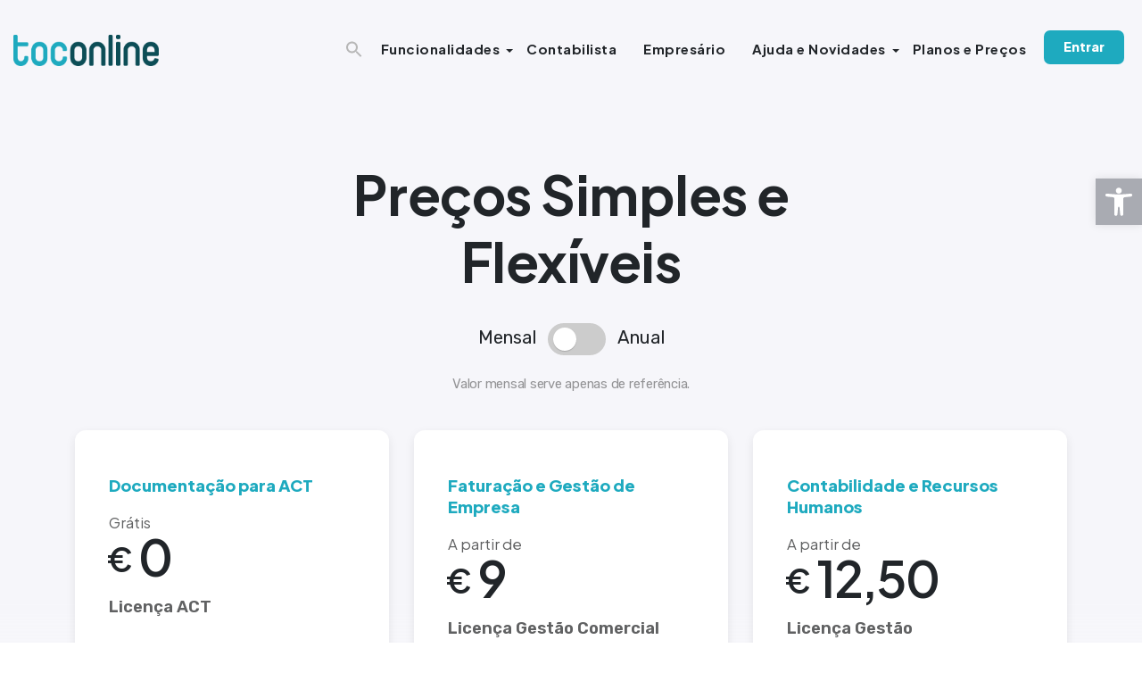

--- FILE ---
content_type: text/html; charset=UTF-8
request_url: https://toconline.pt/planos-precos/
body_size: 153066
content:
<!doctype html>
<html dir="ltr" lang="pt-PT" prefix="og: https://ogp.me/ns#">

<head>
	<meta charset="UTF-8" />
	<meta name="viewport" content="width=device-width, initial-scale=1" />
	<title>Planos e Preços - TOConline</title>

		<!-- All in One SEO 4.9.3 - aioseo.com -->
	<meta name="description" content="Preços Simples e Flexíveis Mensal Anual Valor mensal serve apenas de referência. Documentação para ACT € 0 Grátis Licença ACT Comece Agora Grátis! Evite coimas e reúna todos os documentos exigidos pela ACT. Para Empresas e Gabinetes de Contabilistas. Grátis para todas as Empresas Arquivo digital ilimitado Lista de documentos requeridos pela ACT Upload e" />
	<meta name="robots" content="max-image-preview:large" />
	<link rel="canonical" href="https://toconline.pt/planos-precos/" />
	<meta name="generator" content="All in One SEO (AIOSEO) 4.9.3" />
		<meta property="og:locale" content="pt_PT" />
		<meta property="og:site_name" content="TOConline - Contabilidade, Faturação e Gestão de Empresa" />
		<meta property="og:type" content="article" />
		<meta property="og:title" content="Planos e Preços - TOConline" />
		<meta property="og:description" content="Preços Simples e Flexíveis Mensal Anual Valor mensal serve apenas de referência. Documentação para ACT € 0 Grátis Licença ACT Comece Agora Grátis! Evite coimas e reúna todos os documentos exigidos pela ACT. Para Empresas e Gabinetes de Contabilistas. Grátis para todas as Empresas Arquivo digital ilimitado Lista de documentos requeridos pela ACT Upload e" />
		<meta property="og:url" content="https://toconline.pt/planos-precos/" />
		<meta property="og:image" content="https://web.toconline.pt/wp-content/uploads/2023/09/toconline-hero.png" />
		<meta property="og:image:secure_url" content="https://web.toconline.pt/wp-content/uploads/2023/09/toconline-hero.png" />
		<meta property="article:published_time" content="2023-07-26T03:12:33+00:00" />
		<meta property="article:modified_time" content="2025-11-04T15:28:27+00:00" />
		<meta property="article:publisher" content="https://www.facebook.com/toconline" />
		<meta name="twitter:card" content="summary_large_image" />
		<meta name="twitter:title" content="Planos e Preços - TOConline" />
		<meta name="twitter:description" content="Preços Simples e Flexíveis Mensal Anual Valor mensal serve apenas de referência. Documentação para ACT € 0 Grátis Licença ACT Comece Agora Grátis! Evite coimas e reúna todos os documentos exigidos pela ACT. Para Empresas e Gabinetes de Contabilistas. Grátis para todas as Empresas Arquivo digital ilimitado Lista de documentos requeridos pela ACT Upload e" />
		<meta name="twitter:image" content="https://web.toconline.pt/wp-content/uploads/2023/09/toconline-hero.png" />
		<script type="application/ld+json" class="aioseo-schema">
			{"@context":"https:\/\/schema.org","@graph":[{"@type":"BreadcrumbList","@id":"https:\/\/toconline.pt\/planos-precos\/#breadcrumblist","itemListElement":[{"@type":"ListItem","@id":"https:\/\/toconline.pt#listItem","position":1,"name":"Home","item":"https:\/\/toconline.pt","nextItem":{"@type":"ListItem","@id":"https:\/\/toconline.pt\/planos-precos\/#listItem","name":"Planos e Pre\u00e7os"}},{"@type":"ListItem","@id":"https:\/\/toconline.pt\/planos-precos\/#listItem","position":2,"name":"Planos e Pre\u00e7os","previousItem":{"@type":"ListItem","@id":"https:\/\/toconline.pt#listItem","name":"Home"}}]},{"@type":"Organization","@id":"https:\/\/toconline.pt\/#organization","name":"TOConline","description":"Contabilidade, Fatura\u00e7\u00e3o e Gest\u00e3o de Empresa","url":"https:\/\/toconline.pt\/","telephone":"+351217999700","logo":{"@type":"ImageObject","url":"https:\/\/web.toconline.pt\/wp-content\/uploads\/2023\/09\/brand-logo.png","@id":"https:\/\/toconline.pt\/planos-precos\/#organizationLogo"},"image":{"@id":"https:\/\/toconline.pt\/planos-precos\/#organizationLogo"},"sameAs":["https:\/\/www.facebook.com\/toconline","https:\/\/www.youtube.com\/@OrdemTOC","https:\/\/linkedin.com\/in\/toconline"]},{"@type":"WebPage","@id":"https:\/\/toconline.pt\/planos-precos\/#webpage","url":"https:\/\/toconline.pt\/planos-precos\/","name":"Planos e Pre\u00e7os - TOConline","description":"Pre\u00e7os Simples e Flex\u00edveis Mensal Anual Valor mensal serve apenas de refer\u00eancia. Documenta\u00e7\u00e3o para ACT \u20ac 0 Gr\u00e1tis Licen\u00e7a ACT Comece Agora Gr\u00e1tis! Evite coimas e re\u00fana todos os documentos exigidos pela ACT. Para Empresas e Gabinetes de Contabilistas. Gr\u00e1tis para todas as Empresas Arquivo digital ilimitado Lista de documentos requeridos pela ACT Upload e","inLanguage":"pt-PT","isPartOf":{"@id":"https:\/\/toconline.pt\/#website"},"breadcrumb":{"@id":"https:\/\/toconline.pt\/planos-precos\/#breadcrumblist"},"datePublished":"2023-07-26T04:12:33+01:00","dateModified":"2025-11-04T15:28:27+00:00"},{"@type":"WebSite","@id":"https:\/\/toconline.pt\/#website","url":"https:\/\/toconline.pt\/","name":"TOConline","description":"Contabilidade, Fatura\u00e7\u00e3o e Gest\u00e3o de Empresa","inLanguage":"pt-PT","publisher":{"@id":"https:\/\/toconline.pt\/#organization"}}]}
		</script>
		<!-- All in One SEO -->


<!-- Google Tag Manager for WordPress by gtm4wp.com -->
<script data-cfasync="false" data-pagespeed-no-defer>
	var gtm4wp_datalayer_name = "dataLayer";
	var dataLayer = dataLayer || [];

	const gtm4wp_scrollerscript_debugmode         = false;
	const gtm4wp_scrollerscript_callbacktime      = 100;
	const gtm4wp_scrollerscript_readerlocation    = 150;
	const gtm4wp_scrollerscript_contentelementid  = "content";
	const gtm4wp_scrollerscript_scannertime       = 60;
</script>
<!-- End Google Tag Manager for WordPress by gtm4wp.com --><link rel='dns-prefetch' href='//toconline.pt' />
<link rel='dns-prefetch' href='//www.googletagmanager.com' />
<link rel='dns-prefetch' href='//fonts.googleapis.com' />
<link rel="alternate" type="application/rss+xml" title="TOConline &raquo; Feed" href="https://toconline.pt/feed/" />
<link rel="alternate" type="application/rss+xml" title="TOConline &raquo; Feed de comentários" href="https://toconline.pt/comments/feed/" />
<link rel="alternate" title="oEmbed (JSON)" type="application/json+oembed" href="https://toconline.pt/wp-json/oembed/1.0/embed?url=https%3A%2F%2Ftoconline.pt%2Fplanos-precos%2F" />
<link rel="alternate" title="oEmbed (XML)" type="text/xml+oembed" href="https://toconline.pt/wp-json/oembed/1.0/embed?url=https%3A%2F%2Ftoconline.pt%2Fplanos-precos%2F&#038;format=xml" />
<style id='wp-img-auto-sizes-contain-inline-css'>
img:is([sizes=auto i],[sizes^="auto," i]){contain-intrinsic-size:3000px 1500px}
/*# sourceURL=wp-img-auto-sizes-contain-inline-css */
</style>
<style id='wp-emoji-styles-inline-css'>

	img.wp-smiley, img.emoji {
		display: inline !important;
		border: none !important;
		box-shadow: none !important;
		height: 1em !important;
		width: 1em !important;
		margin: 0 0.07em !important;
		vertical-align: -0.1em !important;
		background: none !important;
		padding: 0 !important;
	}
/*# sourceURL=wp-emoji-styles-inline-css */
</style>
<style id='classic-theme-styles-inline-css'>
/*! This file is auto-generated */
.wp-block-button__link{color:#fff;background-color:#32373c;border-radius:9999px;box-shadow:none;text-decoration:none;padding:calc(.667em + 2px) calc(1.333em + 2px);font-size:1.125em}.wp-block-file__button{background:#32373c;color:#fff;text-decoration:none}
/*# sourceURL=/wp-includes/css/classic-themes.min.css */
</style>
<link rel='stylesheet' id='aioseo/css/src/vue/standalone/blocks/table-of-contents/global.scss-css' href='https://toconline.pt/wp-content/plugins/all-in-one-seo-pack/dist/Lite/assets/css/table-of-contents/global.e90f6d47.css?ver=4.9.3' media='all' />
<link rel='stylesheet' id='wp-components-css' href='https://toconline.pt/wp-includes/css/dist/components/style.min.css?ver=6.9' media='all' />
<link rel='stylesheet' id='wp-preferences-css' href='https://toconline.pt/wp-includes/css/dist/preferences/style.min.css?ver=6.9' media='all' />
<link rel='stylesheet' id='wp-block-editor-css' href='https://toconline.pt/wp-includes/css/dist/block-editor/style.min.css?ver=6.9' media='all' />
<link rel='stylesheet' id='popup-maker-block-library-style-css' href='https://toconline.pt/wp-content/plugins/popup-maker/dist/packages/block-library-style.css?ver=dbea705cfafe089d65f1' media='all' />
<style id='global-styles-inline-css'>
:root{--wp--preset--aspect-ratio--square: 1;--wp--preset--aspect-ratio--4-3: 4/3;--wp--preset--aspect-ratio--3-4: 3/4;--wp--preset--aspect-ratio--3-2: 3/2;--wp--preset--aspect-ratio--2-3: 2/3;--wp--preset--aspect-ratio--16-9: 16/9;--wp--preset--aspect-ratio--9-16: 9/16;--wp--preset--color--black: #000000;--wp--preset--color--cyan-bluish-gray: #abb8c3;--wp--preset--color--white: #ffffff;--wp--preset--color--pale-pink: #f78da7;--wp--preset--color--vivid-red: #cf2e2e;--wp--preset--color--luminous-vivid-orange: #ff6900;--wp--preset--color--luminous-vivid-amber: #fcb900;--wp--preset--color--light-green-cyan: #7bdcb5;--wp--preset--color--vivid-green-cyan: #00d084;--wp--preset--color--pale-cyan-blue: #8ed1fc;--wp--preset--color--vivid-cyan-blue: #0693e3;--wp--preset--color--vivid-purple: #9b51e0;--wp--preset--gradient--vivid-cyan-blue-to-vivid-purple: linear-gradient(135deg,rgb(6,147,227) 0%,rgb(155,81,224) 100%);--wp--preset--gradient--light-green-cyan-to-vivid-green-cyan: linear-gradient(135deg,rgb(122,220,180) 0%,rgb(0,208,130) 100%);--wp--preset--gradient--luminous-vivid-amber-to-luminous-vivid-orange: linear-gradient(135deg,rgb(252,185,0) 0%,rgb(255,105,0) 100%);--wp--preset--gradient--luminous-vivid-orange-to-vivid-red: linear-gradient(135deg,rgb(255,105,0) 0%,rgb(207,46,46) 100%);--wp--preset--gradient--very-light-gray-to-cyan-bluish-gray: linear-gradient(135deg,rgb(238,238,238) 0%,rgb(169,184,195) 100%);--wp--preset--gradient--cool-to-warm-spectrum: linear-gradient(135deg,rgb(74,234,220) 0%,rgb(151,120,209) 20%,rgb(207,42,186) 40%,rgb(238,44,130) 60%,rgb(251,105,98) 80%,rgb(254,248,76) 100%);--wp--preset--gradient--blush-light-purple: linear-gradient(135deg,rgb(255,206,236) 0%,rgb(152,150,240) 100%);--wp--preset--gradient--blush-bordeaux: linear-gradient(135deg,rgb(254,205,165) 0%,rgb(254,45,45) 50%,rgb(107,0,62) 100%);--wp--preset--gradient--luminous-dusk: linear-gradient(135deg,rgb(255,203,112) 0%,rgb(199,81,192) 50%,rgb(65,88,208) 100%);--wp--preset--gradient--pale-ocean: linear-gradient(135deg,rgb(255,245,203) 0%,rgb(182,227,212) 50%,rgb(51,167,181) 100%);--wp--preset--gradient--electric-grass: linear-gradient(135deg,rgb(202,248,128) 0%,rgb(113,206,126) 100%);--wp--preset--gradient--midnight: linear-gradient(135deg,rgb(2,3,129) 0%,rgb(40,116,252) 100%);--wp--preset--font-size--small: 13px;--wp--preset--font-size--medium: 20px;--wp--preset--font-size--large: 36px;--wp--preset--font-size--x-large: 42px;--wp--preset--spacing--20: 0.44rem;--wp--preset--spacing--30: 0.67rem;--wp--preset--spacing--40: 1rem;--wp--preset--spacing--50: 1.5rem;--wp--preset--spacing--60: 2.25rem;--wp--preset--spacing--70: 3.38rem;--wp--preset--spacing--80: 5.06rem;--wp--preset--shadow--natural: 6px 6px 9px rgba(0, 0, 0, 0.2);--wp--preset--shadow--deep: 12px 12px 50px rgba(0, 0, 0, 0.4);--wp--preset--shadow--sharp: 6px 6px 0px rgba(0, 0, 0, 0.2);--wp--preset--shadow--outlined: 6px 6px 0px -3px rgb(255, 255, 255), 6px 6px rgb(0, 0, 0);--wp--preset--shadow--crisp: 6px 6px 0px rgb(0, 0, 0);}:where(.is-layout-flex){gap: 0.5em;}:where(.is-layout-grid){gap: 0.5em;}body .is-layout-flex{display: flex;}.is-layout-flex{flex-wrap: wrap;align-items: center;}.is-layout-flex > :is(*, div){margin: 0;}body .is-layout-grid{display: grid;}.is-layout-grid > :is(*, div){margin: 0;}:where(.wp-block-columns.is-layout-flex){gap: 2em;}:where(.wp-block-columns.is-layout-grid){gap: 2em;}:where(.wp-block-post-template.is-layout-flex){gap: 1.25em;}:where(.wp-block-post-template.is-layout-grid){gap: 1.25em;}.has-black-color{color: var(--wp--preset--color--black) !important;}.has-cyan-bluish-gray-color{color: var(--wp--preset--color--cyan-bluish-gray) !important;}.has-white-color{color: var(--wp--preset--color--white) !important;}.has-pale-pink-color{color: var(--wp--preset--color--pale-pink) !important;}.has-vivid-red-color{color: var(--wp--preset--color--vivid-red) !important;}.has-luminous-vivid-orange-color{color: var(--wp--preset--color--luminous-vivid-orange) !important;}.has-luminous-vivid-amber-color{color: var(--wp--preset--color--luminous-vivid-amber) !important;}.has-light-green-cyan-color{color: var(--wp--preset--color--light-green-cyan) !important;}.has-vivid-green-cyan-color{color: var(--wp--preset--color--vivid-green-cyan) !important;}.has-pale-cyan-blue-color{color: var(--wp--preset--color--pale-cyan-blue) !important;}.has-vivid-cyan-blue-color{color: var(--wp--preset--color--vivid-cyan-blue) !important;}.has-vivid-purple-color{color: var(--wp--preset--color--vivid-purple) !important;}.has-black-background-color{background-color: var(--wp--preset--color--black) !important;}.has-cyan-bluish-gray-background-color{background-color: var(--wp--preset--color--cyan-bluish-gray) !important;}.has-white-background-color{background-color: var(--wp--preset--color--white) !important;}.has-pale-pink-background-color{background-color: var(--wp--preset--color--pale-pink) !important;}.has-vivid-red-background-color{background-color: var(--wp--preset--color--vivid-red) !important;}.has-luminous-vivid-orange-background-color{background-color: var(--wp--preset--color--luminous-vivid-orange) !important;}.has-luminous-vivid-amber-background-color{background-color: var(--wp--preset--color--luminous-vivid-amber) !important;}.has-light-green-cyan-background-color{background-color: var(--wp--preset--color--light-green-cyan) !important;}.has-vivid-green-cyan-background-color{background-color: var(--wp--preset--color--vivid-green-cyan) !important;}.has-pale-cyan-blue-background-color{background-color: var(--wp--preset--color--pale-cyan-blue) !important;}.has-vivid-cyan-blue-background-color{background-color: var(--wp--preset--color--vivid-cyan-blue) !important;}.has-vivid-purple-background-color{background-color: var(--wp--preset--color--vivid-purple) !important;}.has-black-border-color{border-color: var(--wp--preset--color--black) !important;}.has-cyan-bluish-gray-border-color{border-color: var(--wp--preset--color--cyan-bluish-gray) !important;}.has-white-border-color{border-color: var(--wp--preset--color--white) !important;}.has-pale-pink-border-color{border-color: var(--wp--preset--color--pale-pink) !important;}.has-vivid-red-border-color{border-color: var(--wp--preset--color--vivid-red) !important;}.has-luminous-vivid-orange-border-color{border-color: var(--wp--preset--color--luminous-vivid-orange) !important;}.has-luminous-vivid-amber-border-color{border-color: var(--wp--preset--color--luminous-vivid-amber) !important;}.has-light-green-cyan-border-color{border-color: var(--wp--preset--color--light-green-cyan) !important;}.has-vivid-green-cyan-border-color{border-color: var(--wp--preset--color--vivid-green-cyan) !important;}.has-pale-cyan-blue-border-color{border-color: var(--wp--preset--color--pale-cyan-blue) !important;}.has-vivid-cyan-blue-border-color{border-color: var(--wp--preset--color--vivid-cyan-blue) !important;}.has-vivid-purple-border-color{border-color: var(--wp--preset--color--vivid-purple) !important;}.has-vivid-cyan-blue-to-vivid-purple-gradient-background{background: var(--wp--preset--gradient--vivid-cyan-blue-to-vivid-purple) !important;}.has-light-green-cyan-to-vivid-green-cyan-gradient-background{background: var(--wp--preset--gradient--light-green-cyan-to-vivid-green-cyan) !important;}.has-luminous-vivid-amber-to-luminous-vivid-orange-gradient-background{background: var(--wp--preset--gradient--luminous-vivid-amber-to-luminous-vivid-orange) !important;}.has-luminous-vivid-orange-to-vivid-red-gradient-background{background: var(--wp--preset--gradient--luminous-vivid-orange-to-vivid-red) !important;}.has-very-light-gray-to-cyan-bluish-gray-gradient-background{background: var(--wp--preset--gradient--very-light-gray-to-cyan-bluish-gray) !important;}.has-cool-to-warm-spectrum-gradient-background{background: var(--wp--preset--gradient--cool-to-warm-spectrum) !important;}.has-blush-light-purple-gradient-background{background: var(--wp--preset--gradient--blush-light-purple) !important;}.has-blush-bordeaux-gradient-background{background: var(--wp--preset--gradient--blush-bordeaux) !important;}.has-luminous-dusk-gradient-background{background: var(--wp--preset--gradient--luminous-dusk) !important;}.has-pale-ocean-gradient-background{background: var(--wp--preset--gradient--pale-ocean) !important;}.has-electric-grass-gradient-background{background: var(--wp--preset--gradient--electric-grass) !important;}.has-midnight-gradient-background{background: var(--wp--preset--gradient--midnight) !important;}.has-small-font-size{font-size: var(--wp--preset--font-size--small) !important;}.has-medium-font-size{font-size: var(--wp--preset--font-size--medium) !important;}.has-large-font-size{font-size: var(--wp--preset--font-size--large) !important;}.has-x-large-font-size{font-size: var(--wp--preset--font-size--x-large) !important;}
:where(.wp-block-post-template.is-layout-flex){gap: 1.25em;}:where(.wp-block-post-template.is-layout-grid){gap: 1.25em;}
:where(.wp-block-term-template.is-layout-flex){gap: 1.25em;}:where(.wp-block-term-template.is-layout-grid){gap: 1.25em;}
:where(.wp-block-columns.is-layout-flex){gap: 2em;}:where(.wp-block-columns.is-layout-grid){gap: 2em;}
:root :where(.wp-block-pullquote){font-size: 1.5em;line-height: 1.6;}
/*# sourceURL=global-styles-inline-css */
</style>
<link rel='stylesheet' id='contact-form-7-css' href='https://toconline.pt/wp-content/plugins/contact-form-7/includes/css/styles.css?ver=6.1.4' media='all' />
<link rel='stylesheet' id='ivory-search-styles-css' href='https://toconline.pt/wp-content/plugins/add-search-to-menu/public/css/ivory-search.min.css?ver=5.5.14' media='all' />
<link rel='stylesheet' id='pojo-a11y-css' href='https://toconline.pt/wp-content/plugins/pojo-accessibility/modules/legacy/assets/css/style.min.css?ver=1.0.0' media='all' />
<link rel='stylesheet' id='martex-child-style-css' href='https://toconline.pt/wp-content/themes/toconline-v1/style.css?ver=6.9' media='all' />
<link rel='stylesheet' id='martex-google-fonts-css' href='https://fonts.googleapis.com/css?family=Plus+Jakarta+Sans%3A400%2C300%2C600%2C700%2C800%7CRubik%3A400%2C300%2C600%2C700%2C800%7CInter%3A400%2C300%2C600%2C700%2C800&#038;ver=1.0' media='all' />
<link rel='stylesheet' id='bootstrap-css' href='https://toconline.pt/wp-content/themes/martex/assets/css/bootstrap.min.css?ver=5.3.0' media='all' />
<link rel='stylesheet' id='flaticon-css' href='https://toconline.pt/wp-content/themes/martex/assets/css/flaticon.css?ver=1.0.0' media='all' />
<link rel='stylesheet' id='menu-css-css' href='https://toconline.pt/wp-content/themes/martex/assets/css/menu.css?ver=1.0.0' media='all' />
<link rel='stylesheet' id='dropdown-effects-css' href='https://toconline.pt/wp-content/themes/martex/assets/css/dropdown-effects/fade-down.css?ver=1.0.0' media='all' />
<link rel='stylesheet' id='magnific-popup-css' href='https://toconline.pt/wp-content/themes/martex/assets/css/magnific-popup.css?ver=1.0.0' media='all' />
<link rel='stylesheet' id='owl-carousel-css' href='https://toconline.pt/wp-content/themes/martex/assets/css/owl.carousel.min.css?ver=2.2.1' media='all' />
<link rel='stylesheet' id='owl-theme-css' href='https://toconline.pt/wp-content/themes/martex/assets/css/owl.theme.default.min.css?ver=2.2.1' media='all' />
<link rel='stylesheet' id='lunar-css-css' href='https://toconline.pt/wp-content/themes/martex/assets/css/lunar.css?ver=%201.0.0' media='all' />
<link rel='stylesheet' id='animate-css-css' href='https://toconline.pt/wp-content/themes/martex/assets/css/animate.css?ver=%203.5.2' media='all' />
<link rel='stylesheet' id='martex-theme-css-css' href='https://toconline.pt/wp-content/themes/martex/assets/css/martex-theme.css?ver=%203.5.2' media='all' />
<link rel='stylesheet' id='responsive-theme-css-css' href='https://toconline.pt/wp-content/themes/martex/assets/css/responsive.css?ver=%201.0.0' media='all' />
<link rel='stylesheet' id='martex-css' href='https://toconline.pt/wp-content/themes/martex/assets/css/martex.css?ver=1.0.0' media='all' />
<link rel='stylesheet' id='martex-style-css' href='https://toconline.pt/wp-content/themes/toconline-v1/style.css?ver=6.9' media='all' />
<style id='martex-style-inline-css'>

	.entry-footer,
	.wp-block-group__inner-container,
	.comments-area,
	.entry-content{
		--martex-link-color: initial;
		--martex-link-hover-color: var(--martex-primary);
		--martex-link-decoration: underline;
		--martex-link-hover-decoration: underline;
		
	}
:root{--bs-primary: #1eaabf; --bs-primary-rgb: 30, 170, 191;}
.banner-section{--martex-parallax-opacity: 0.25;--martex-parallax-bg-position: center;}
.footer-section{--martex-parallax-opacity: 1;--martex-parallax-bg-position: center;}
:root{--martex-body-font-family:Rubik;--martex-headings-font-family:Plus Jakarta Sans;}
/*# sourceURL=martex-style-inline-css */
</style>
<link rel='stylesheet' id='popup-maker-site-css' href='//toconline.pt/wp-content/uploads/pum/pum-site-styles.css?generated=1764946880&#038;ver=1.21.5' media='all' />
<link rel='stylesheet' id='elementor-icons-css' href='https://toconline.pt/wp-content/plugins/elementor/assets/lib/eicons/css/elementor-icons.min.css?ver=5.46.0' media='all' />
<link rel='stylesheet' id='elementor-frontend-css' href='https://toconline.pt/wp-content/plugins/elementor/assets/css/frontend.min.css?ver=3.34.2' media='all' />
<link rel='stylesheet' id='elementor-post-13-css' href='https://toconline.pt/wp-content/uploads/elementor/css/post-13.css?ver=1769165389' media='all' />
<link rel='stylesheet' id='elementor-post-657-css' href='https://toconline.pt/wp-content/uploads/elementor/css/post-657.css?ver=1769165395' media='all' />
<link rel='stylesheet' id='control-block-patterns-css' href='https://toconline.pt/wp-content/plugins/control-block-patterns/assets/css/control-block-patterns.css?ver=1.3.5.6' media='all' />
<link rel='stylesheet' id='elementor-gf-local-roboto-css' href='https://toconline.pt/wp-content/uploads/elementor/google-fonts/css/roboto.css?ver=1752856367' media='all' />
<link rel='stylesheet' id='elementor-gf-local-robotoslab-css' href='https://toconline.pt/wp-content/uploads/elementor/google-fonts/css/robotoslab.css?ver=1752856375' media='all' />
<script src="https://toconline.pt/wp-content/plugins/duracelltomi-google-tag-manager/dist/js/analytics-talk-content-tracking.js?ver=1.22.3" id="gtm4wp-scroll-tracking-js"></script>
<script id="jquery-core-js-extra">
var MARTEX = {"stikyNavbar":"1","backtoTop":"1"};
//# sourceURL=jquery-core-js-extra
</script>
<script src="https://toconline.pt/wp-includes/js/jquery/jquery.min.js?ver=3.7.1" id="jquery-core-js"></script>
<script src="https://toconline.pt/wp-includes/js/jquery/jquery-migrate.min.js?ver=3.4.1" id="jquery-migrate-js"></script>
<script src="https://toconline.pt/wp-content/themes/martex/assets/js/modernizr.custom.js?ver=2.6.2" id="modernizr-custom-js"></script>

<!-- Google tag (gtag.js) snippet added by Site Kit -->
<!-- Google Analytics snippet added by Site Kit -->
<script src="https://www.googletagmanager.com/gtag/js?id=GT-NM2GLG7" id="google_gtagjs-js" async></script>
<script id="google_gtagjs-js-after">
window.dataLayer = window.dataLayer || [];function gtag(){dataLayer.push(arguments);}
gtag("set","linker",{"domains":["toconline.pt"]});
gtag("js", new Date());
gtag("set", "developer_id.dZTNiMT", true);
gtag("config", "GT-NM2GLG7", {"googlesitekit_post_type":"page"});
//# sourceURL=google_gtagjs-js-after
</script>
<link rel="https://api.w.org/" href="https://toconline.pt/wp-json/" /><link rel="alternate" title="JSON" type="application/json" href="https://toconline.pt/wp-json/wp/v2/pages/657" /><link rel="EditURI" type="application/rsd+xml" title="RSD" href="https://toconline.pt/xmlrpc.php?rsd" />
<meta name="generator" content="WordPress 6.9" />
<link rel='shortlink' href='https://toconline.pt/?p=657' />
<meta name="generator" content="Site Kit by Google 1.170.0" />
<!-- Google Tag Manager for WordPress by gtm4wp.com -->
<!-- GTM Container placement set to off -->
<script data-cfasync="false" data-pagespeed-no-defer>
	var dataLayer_content = {"pageTitle":"Planos e Preços - TOConline","pagePostType":"page","pagePostType2":"single-page","pagePostAuthor":"TOConline","browserName":"","browserVersion":"","browserEngineName":"","browserEngineVersion":"","osName":"","osVersion":"","deviceType":"bot","deviceManufacturer":"","deviceModel":""};
	dataLayer.push( dataLayer_content );
</script>
<script data-cfasync="false" data-pagespeed-no-defer>
	console.warn && console.warn("[GTM4WP] Google Tag Manager container code placement set to OFF !!!");
	console.warn && console.warn("[GTM4WP] Data layer codes are active but GTM container must be loaded using custom coding !!!");
</script>
<!-- End Google Tag Manager for WordPress by gtm4wp.com --><style type="text/css">
#pojo-a11y-toolbar .pojo-a11y-toolbar-toggle a{ background-color: #a9abb2;	color: #ffffff;}
#pojo-a11y-toolbar .pojo-a11y-toolbar-overlay, #pojo-a11y-toolbar .pojo-a11y-toolbar-overlay ul.pojo-a11y-toolbar-items.pojo-a11y-links{ border-color: #a9abb2;}
body.pojo-a11y-focusable a:focus{ outline-style: solid !important;	outline-width: 1px !important;	outline-color: #FF0000 !important;}
#pojo-a11y-toolbar{ top: 200px !important;}
#pojo-a11y-toolbar .pojo-a11y-toolbar-overlay{ background-color: #ffffff;}
#pojo-a11y-toolbar .pojo-a11y-toolbar-overlay ul.pojo-a11y-toolbar-items li.pojo-a11y-toolbar-item a, #pojo-a11y-toolbar .pojo-a11y-toolbar-overlay p.pojo-a11y-toolbar-title{ color: #333333;}
#pojo-a11y-toolbar .pojo-a11y-toolbar-overlay ul.pojo-a11y-toolbar-items li.pojo-a11y-toolbar-item a.active{ background-color: #4054b2;	color: #ffffff;}
@media (max-width: 767px) { #pojo-a11y-toolbar { top: 50px !important; } }</style><meta name="generator" content="Elementor 3.34.2; features: additional_custom_breakpoints; settings: css_print_method-external, google_font-enabled, font_display-swap">
			<style>
				.e-con.e-parent:nth-of-type(n+4):not(.e-lazyloaded):not(.e-no-lazyload),
				.e-con.e-parent:nth-of-type(n+4):not(.e-lazyloaded):not(.e-no-lazyload) * {
					background-image: none !important;
				}
				@media screen and (max-height: 1024px) {
					.e-con.e-parent:nth-of-type(n+3):not(.e-lazyloaded):not(.e-no-lazyload),
					.e-con.e-parent:nth-of-type(n+3):not(.e-lazyloaded):not(.e-no-lazyload) * {
						background-image: none !important;
					}
				}
				@media screen and (max-height: 640px) {
					.e-con.e-parent:nth-of-type(n+2):not(.e-lazyloaded):not(.e-no-lazyload),
					.e-con.e-parent:nth-of-type(n+2):not(.e-lazyloaded):not(.e-no-lazyload) * {
						background-image: none !important;
					}
				}
			</style>
			<!-- Google Tag Manager -->
<script>(function(w,d,s,l,i){w[l]=w[l]||[];w[l].push({'gtm.start':
new Date().getTime(),event:'gtm.js'});var f=d.getElementsByTagName(s)[0],
j=d.createElement(s),dl=l!='dataLayer'?'&l='+l:'';j.async=true;j.src=
'https://www.googletagmanager.com/gtm.js?id='+i+dl;f.parentNode.insertBefore(j,f);
})(window,document,'script','dataLayer','GTM-KBNF2ZNL');</script>
<!-- End Google Tag Manager -->
<!-- Google Tag Manager snippet added by Site Kit -->
<script>
			( function( w, d, s, l, i ) {
				w[l] = w[l] || [];
				w[l].push( {'gtm.start': new Date().getTime(), event: 'gtm.js'} );
				var f = d.getElementsByTagName( s )[0],
					j = d.createElement( s ), dl = l != 'dataLayer' ? '&l=' + l : '';
				j.async = true;
				j.src = 'https://www.googletagmanager.com/gtm.js?id=' + i + dl;
				f.parentNode.insertBefore( j, f );
			} )( window, document, 'script', 'dataLayer', 'GTM-NS65VXRS' );
			
</script>

<!-- End Google Tag Manager snippet added by Site Kit -->
<link rel="icon" href="https://toconline.pt/wp-content/uploads/2023/09/cropped-brand-icon-32x32.png" sizes="32x32" />
<link rel="icon" href="https://toconline.pt/wp-content/uploads/2023/09/cropped-brand-icon-192x192.png" sizes="192x192" />
<link rel="apple-touch-icon" href="https://toconline.pt/wp-content/uploads/2023/09/cropped-brand-icon-180x180.png" />
<meta name="msapplication-TileImage" content="https://toconline.pt/wp-content/uploads/2023/09/cropped-brand-icon-270x270.png" />
		<style id="wp-custom-css">
			/*
 * COLORS:
 * Black: #212529
 * Grey: #606162
 * Primary: #1EAABF
 * Secondary: #147180
 * /

/* HOMEPAGE */
.home .modulos-img {
	width: 50%;
}

.home .name-element {
	color: #999;
	font-size: 0.7rem;
	margin-bottom: 15px;
}

.home .justify-content-start {
	justify-content: center !important;
}

@media (min-width: 576px){
		.home .justify-content-start {
		justify-content: left !important;
	}
}

/* Modulos */

.modulos-list-funcionalidades,
.modulos-grid .elementor-column {
	display: block;
}

.modulos-list-funcionalidades .elementor-column {
	background-color: #f9f9f9;
	border-radius: 10px;
	font-size: 0.9rem;
	margin-right: 20px;
	padding: 20px;
}

.modulos-list-funcionalidades .elementor-widget-wrap {
	align-content: baseline !important;
}

.modulos-list-funcionalidades .elementor-column:last-child {
	margin-right: 0;
}

.modulos-list-funcionalidades .elementor-column h5 a {
	text-decoration: none;
}

.modulos-list-funcionalidades .elementor-column p {
	margin-bottom: 0;
}

.modulos-list-funcionalidades .elementor-column ul {
	list-style-position: inside;

	padding: 0px;
}

.modulos-list-funcionalidades .elementor-column li {
	list-style-type: none;
}

.modulos-list-funcionalidades .elementor-column li::before {
	content: "✓";
  color: #999;
  font-weight: bold;
  display: inline-block;
  width: 18px;
  margin-left: 0;
}



.modulos-grid-item .elementor-image-box-img {
	padding-top: 20px;
}

.modulos-grid-item .elementor-image-box-img img{
	max-height: 200px;
}

.modulos-grid-item .elementor-image-box-img {
	background-image: linear-gradient(180deg, rgba(244, 244, 249, 0.8) 50%, rgba(244, 244, 249, 0.05) 100%);
	border-radius: 12px 12px 0 0;
	width: 100% !important;
}

.modulos-grid-item .elementor-image-box-content{
	text-align: left;
}

.modulos-grid-item .elementor-image-box-title a{
	font-size: 1.2rem;
	font-weight: 700;
	text-decoration: none !important;
}

.modulos-grid-item .elementor-image-box-title a:hover {
	color: #212529;
}


.modulos-grid-item .elementor-image-box-description {
	color: #606162;
	font-size: 0.8rem;
	line-height: 1.2rem;
}
	


.section-modulos .h-175 {
	margin: 0 0 40px 0 !important;
	max-height: 200px;
	padding-top: 20px !important;
}
.section-modulos .h-175 img {
	max-height: 200px;
}

.section-modulos .fbox-txt{
	text-align: left;
}

.section-modulos .fbox-txt h6{
	margin-bottom: 5px;
}

.section-modulos .fbox-txt p{
	color: #666;
	font-size: 0.8rem;
	line-height: 1.2rem;
}

/* Planos e Preços */

.pricing-section .section-title {
	margin-bottom: 40px;
}

.pricing-section .color--theme {
	color: #000 !important;
	font-size: 0.8rem !important;
	margin-top: 20px !important;
	opacity: 0.4 !important;
}

.pricing-section h5 {
	color: #1EAABF;
	font-size: 1.2rem;
	font-weight: 800;
}

.pricing-section .validity {
	font-size: 0.9rem !important;
}

.pricing-section p.color--grey {
	font-weight: 600;
	margin-top: 10px
}

.pricing-section .btn-txt {
	font-size: 0.8rem;
	font-weight: 400 !important;	
	line-height: 1.2rem;
	text-align: left !important;
}

.pricing-section .pricing-features li {
	padding: 8px;
}

.pricing-section .pricing-features li p {
	font-size: 0.8rem;
	line-height: 1.2rem;
}

.pricing-section .flaticon-check {
	color: #1EAABF;
	opacity: 0.4;
}

.pricing-section h5.s-24 {
	font-size: 1rem;
}

.pricing-section .r-04 {
	display: none;
}

.pricing-section .price {
	position: relative;
}

.pricing-section .price1 {
	padding-top: 10px;
}

.pricing-section .price2 {
	padding-top: 10px !important;
}

.pricing-section .pricing-table-header .validity {
	top: 0px;
	left: 0px;
	letter-spacing: 0;
	position: absolute;
}

.info-iva p{
	font-size: 0.8rem !important;
}

/* FAQs */
.faqs-section {
 background-image: none;
 padding-top: 40px;
}
.faqs-section .tabs-1 li {
	margin: 0 2px;
	min-width: auto;
	padding: 15px 15px;
}
.faqs-section .r-16 {
	border-radius: 6px !important;
}
.faqs-section h4,
.faqs-section h5 {
	font-size: 1.1rem;
	line-height: 1.4rem;
}
.faqs-section .accordion-thumb {
	padding: 25px 0 !important;
}
.faqs-section .accordion-panel {
	padding-top: 20px !important;
}
.faqs-section .accordion-panel-item {
	margin-bottom: 0px !important;	
}
.faqs-section .accordion-panel p {
	font-size: 0.9rem;
}
.faqs-section .tabs-1 li p {
	font-size: 0.85rem;
	font-weight: 600;
	margin-top: 0;
}

/* Home */
.home .subtitle-element {
	font-size: 1rem;
}

.home .shape--white-500:after {
	background-color: transparent;
}

/* Help Center */
.helpcenter-subtitle {
	line-height: 1.6rem;
}

#lnk-3 .section-title {
	margin-bottom: 20px;
}

#lnk-3 h2 {
	font-size: 2rem;
	font-weight: 900;
}

#lnk-3 .s-21 {
	font-size: 1rem;
}

.ajuda-features h3 a {
	text-decoration: none;
}

.ajuda-features h3 a:hover {
	color: #212529 !important;
}

/* CTA BANNER */
.cta-sales-content .subtitle-element {
	color: #FFF !important;
	font-size: 1.2rem;
}

.cta-sales-content h2 {
	color: #FFF !important;
}

.cta-sales-content a {
	color: #FFF !important;
	text-decoration: underline;
	border-bottom: none !important;
}

.cta-sales-content .btn {
	background-color: #212529 !important;
	color: #FFF !important;
	font-weight: 600;
	margin-top: 0;
	text-decoration: none;
}

.cta-sales-content p {
	color: #FFF;
	font-size: 0.8rem;
	margin-top: 20px;
}

/* REVIEWS */
.reviews-section {
	padding-top: 0;	
}

.reviews-section .section-title {
	margin-bottom: 30px;
}

.reviews-section .s-50 {
	font-size: 2.5rem;
}

.reviews-section .review-avatar {
	display: none;
}

.reviews-section .review-author {
	padding-left: 0;
}

/* FOOTER */
footer p,
footer .footer-widget-title,
.footer-widget ul.menu li a {
	font-size: 0.7rem;
	text-decoration: none;
}

.copyright-section {
	color: #606162;
}

.copyright-inner {
	padding: 20px 0;
}

.copyright-inner a{
	text-decoration: none !important;
}

.copyright-section,
.copyright-section p.p-sm {
	font-size: 12px !important;
}

.wp-widget-group__inner-blocks p,
.footer-widget ul.menu li{
	margin-bottom: 0;
}

footer .footer-widget-title {
	margin-bottom: 10px;
}

footer #block-17 {
	margin-bottom: 0;
}

.footer-links {
	margin-bottom: 20px;
}

.footer-widgets.pt-100 {
	padding-top: 60px;
}

footer .wp-block-image .alignleft {
	margin: 0 10px 10px 0;
}

.wp-block-social-links .wp-block-social-link-anchor {
	padding: 5px 10px !important;
}

.wp-block-social-links .wp-block-social-link-anchor svg{
	height: 0.9rem;
	width: 0.9rem;
}

.footer-address {
	color: #C0C0C0;
}

/* BUTTONS */

.btn--theme {
	background-color: #1EAABF !important;
	border-bottom: none !important;
	border: none !important;
	color: #FFF !important;
	font-size: 0.9rem;
	font-weight: 600;
}

.btn--theme:hover {
	background-color: #212529 !important;
}

.white-scroll .scroll .hover--theme,
.wsmenu>.wsmenu-list>li a.btn {
	color: #FFF !important;
	font-size: 0.8rem !important;
	font-weight: 900 !important;
}

.wsmenu>.wsmenu-list>li a.btn:hover, .white-scroll .scroll .hover--theme:hover {
	background-color: #147180 !important;
}

.btn--tra-black {
	border-color: #1EAABF !important;
	color: #1EAABF !important;
	font-size: 0.8rem;
	font-weight: 600;
}

.btn--tra-black:hover {
	background: transparent !important;
	border-color: #212529 !important;
	color: #212529 !important;
}

/* GLOBALS */
.color--blue,
.color--blue a {
	color: #1EAABF !important;
}

.color--black,
.color--black a {
	color: #212529;
}

.color--grey,
.color--grey a {
	color: #606162;
}

.color--green-400,
.color--green-400 a {
	color: #D7C049 !important;
}

.post-content a:not(.btn) {
	color: #1EAABF;
	text-decoration: underline;
}

.entry-footer a,
.post-meta-list p a {
	text-decoration: none !important;
}

.padding-sides {
	padding-left: 20%;
	padding-right: 20%;
}

a:not(.btn) {
	text-decoration: underline;
}

.elementor-widget-content-text p a {
	color: #1EAABF;
}

.col-1 {
	columns: 1 !important;
}

h4, h5, table {
	margin-bottom: 15px;
}

.footnote {
	margin-top: 15px;
}

.txt-16 p, .txt-small, .txt-small p{
	font-size: 16px !important;
	line-height: 24px;
}

.section-title.no-margin,
.no-margin {
	margin: 0;
}

/* FOOTER CTA */
#banner-6 .btn {
	background-color: #000 !important;
	color: #fff !important;
}

#banner-6 .btn:hover {
	background-color: #147180 !important;
}

/* FEATURES */

.funcionalidades-page-header .description-element {
	font-size: 1rem;
	line-height: 1.5rem;
	margin-top: 10px;
}

.illustration-feature {
	opacity: 0.15;
	top: -240px;
	z-index: -1;
}

.illustration-feature img {
	max-width: 400px !important;
}

.left.shape--bg:after {
	background-color: transparent !important;
}

.elementor-widget-content-text .name-element {
	font-size: .7rem;
	margin-bottom: 10px;
	text-transform: none;
}

.features-section .elementor-widget-content-text p {
	color: #606162;
	font-size: .85rem;
	line-height: 1.4rem;
}
.elementor-icon-list-items {
	column-count: 2;
	column-gap: 15px;
}

.elementor-icon-list-items .elementor-icon-list-text {
	color: #212529;
	font-size: .85rem;
	line-height: 1.2rem;
}

.elementor-icon-list-items .elementor-icon-list-item {
	align-items: start;
	background-color: #F9F9F9;
	margin-top: 15px !important;
	padding: 14px !important;
	border-radius: 4px;
}

.modulos-nav {
	text-align: center;
}
.modulos-nav  h5{
	font-size: 1.5rem;
	font-weight: 900;
	margin-bottom: 20px;
}
.modulos-nav  li{
	display: inline-block;
	list-style: none;
	margin-right: 10px;
}
.modulos-nav  li a{
	border: 1px solid #1EAABF;
	border-radius: 4px;
	color: #1EAABF;
	font-size: .85rem;
	font-weight: 600;
	padding: 5px 10px;
	text-decoration: none;
}
.modulos-nav  li a:hover{
	border-color: #212529;
}

.features-video {
	padding: 0 20%;
}

.features-video iframe {
	border-radius: 10px;
	border: 1px solid #CCC;
}

/* SUBSCREVER */

.section-subscrever .col-left,
.section-subscrever .col-right {
	align-self: baseline;
}

.section-subscrever .col-left {
	padding-left: 10px;
}

.section-subscrever .col-right .elementor-widget-wrap {
	border-radius: 8px;
}


.section-subscrever .col-right .btn {
	width: 100%;
}

.section-subscrever .cbox-2-txt p {
	font-size: 0.9rem;
}

.section-subscrever .col-right p a {
	color: #1EAABF !important;
}

.section-subscrever .col-right p a:hover {
	color: #212529 !important;
	text-decoration: underline;
}


.section-subscrever .elementor-widget-buttons {
	margin-left: 50px 
}

.section-subscrever .elementor-widget-buttons p {
	color: #606162;
	font-size: 0.8rem;
	margin-bottom: 0.5rem;
}

.col-1 .elementor-icon-list-items {
	column-count: 1;
}

.col-1 .elementor-icon-list-items .elementor-icon-list-item {
	background-color: transparent;
	padding: 0 !important;
}

/* BLOG */
.blog-header {
	margin-top: 120px;
	text-align: center;
}

.blog-header .banner-title {
	font-size: 4rem;
	font-weight: 900;
}

.blog-header .banner-subtitle {
	color: #606162;
	font-size: 1.2rem;
	margin-top: 10px;
}

.blog-wraper {
  box-sizing: border-box;
}

.blog-container {
  margin: 0 auto;
  display: grid;
  grid-template-columns: repeat(3, 1fr);
  grid-auto-rows: 1fr;
  grid-column-gap: 15px;
  grid-row-gap: 15px;
}

.blog-post {
	background-color: #F9F9F9;
	border-radius: 4px;
	margin-bottom: 0;
}

.blog-post a {
	text-decoration: none;
}

.blog-post .post-tag {
	color: #1EAABF;
	font-size: 0.8rem;
	font-weight: 900;
	margin-bottom: 3px;
	text-transform: none;
}

.blog-post h6 {
	font-size: 1.1rem;
	font-weight: 900;
}

.blog-post .blog-post-img{
	display: block;
	margin: 0;
	max-height: 140px;
	overflow: hidden;
}

.blog-post .blog-post-img img{
	border-radius: 4px 4px 0 0 !important;
}

.blog-post .blog-post-txt{
	padding: 20px;
}

.blog-post .blog-post-txt .readmore{
	color: #999;
	display: inline-block;
	margin-top: 20px;
	font-size: 0.8rem;
	border: 1px solid #CCC;
	border-radius: 4px;
	padding: 2px 6px;
}

.blog-post .blog-post-txt .readmore:hover{
	color: #1EAABF;
	border-color: #1EAABF;
}

.section-blog-other-articles {
	background-color: white;
	padding-top: 0;
}

.post-content .entry-content {
	max-width: 70%;
	margin: 0 auto;
}

/* PAGINATION */
.pagination {
	display: block !important;
	margin: 60px 0 0 0;
	
}

.pagination .theme-pagination {
	justify-content: center !important;
}

.pagination a { 
	text-decoration: none;
}

/* SEARCH */

.is-search-form {
	margin: 20px 0 !important;
}

.is-search-input {
	border-radius: 4px !important;
}

#is-ajax-search-result-12231, #is-ajax-search-details-12231 {
	background-color: blue !important;
	margin-top: 5px !important;
	border-radius: 4px !important;
}

.is-ajax-search-posts a {
	font-size: 1rem !important;
	font-weight: 700;
	text-decoration: none;
}

.is-ajax-search-posts a span{
	font-size: 1rem !important;
}

.simplebar-mask {
	border-radius: 4px !important;
}

.search-page-section {
	padding-top: 40px;
}

.search-page-section .blog-post {
	border-radius: 6px;
	margin-bottom: 20px;
}

.search-page-section .blog-post-txt {
	padding: 20px 30px;
}

.search-page-section .blog-post a {
	text-decoration: none !important;	
}

.search-page-section .blog-post a:hover {
	color: #212529 !important;	
}

.search-page-section .blog-post h3 {
	color: #1EAABF;
	font-size: 1.3rem;
	margin: 0 0 10px 0 !important;
}

.search-page-section .blog-post p {
	color: #212529;
	font-size: 0.9rem;
}

.is-menu.is-dropdown .search-close {
	right: -30px;
	top: calc(100% + 20px);
	width
}

/* MENU */

#header .menu-item a{
	margin: 0;
}

.astm-search-menu a {
	padding: 8px 5px 0 0 !important;
}

/* NOVIDADES */

.novidades-section {
	padding-top: 100px !important;
}

.novidades-content {
	margin-bottom: 60px;
}

.novidades-post {
	border-bottom: 1px solid #CCC;
	margin-bottom: 40px;
	padding-bottom: 40px;
}

.novidades-post .post-date {
	color: #999;
	margin-bottom: 5px;
}

.novidades-post .post-excerpt {
	color: #606162;
	margin-bottom: 10px;
}

.novidades-post .post-date,
.novidades-post .post-excerpt {
	font-size: 0.8rem;
	font-weight: 600;
}

.novidades-post .post-title a {
	line-height: 2rem;
	text-decoration: none;
	font-size: 1.8rem;
	font-weight: 900;
}

.novidades-post a {
	color: #1EAABF;
}

.novidades-post .post-content{
	margin-top: 20px;
}

/*.novidades-post img{
	border: 1px solid #DDD;
	border-radius: 4px;
}*/

.novidades-sidebar {
	background-color: #F9F9F9;
	border-radius: 10px;
	padding: 40px;
}

.novidades-sidebar h6 {
	color: #999;
	margin-bottom: 20px;
}

.novidades-sidebar ul{
	margin-bottom: 20px;
	padding: 0;
}

.novidades-sidebar li{
	list-style: none;
	color: #999;
	font-size: 0.8rem;
}

.novidades-sidebar li a{
	font-size: 1.1rem;
	font-weight: 700;
}

.novidades-sidebar li li a{
	font-size: 1rem;
	font-weight: normal;
}

.novidades-sidebar a{
	color: #212529;
	text-decoration: none;
}

.novidades-sidebar a:hover{
	color: #1EAABF !important;
	padding-left: 5px;
}

.novidades-col-card .elementor-widget-wrap {
	align-content: normal !important;
}

.novidades-section .elementor-section{
	margin-bottom: 20px;
}

.novidades-section .title-element {
	margin-bottom: 0;
}

.novidades-section h3 {
	font-weight: 800;
	margin-bottom: 5px;
}

/*
 * POP UP BUILDER
 * */
.popmake-content p{
	font-size: 0.8rem;
}

.pum-close.popmake-close {
	top: 10px !important;
	right: 10px !important;
}

/*
 * TABLE direitos-titular
 * */
table#direitos-titular, #direitos-titular th, #direitos-titular td {
	border: 1px solid #999;
	border-collapse: collapse;
}

#direitos-titular th, #direitos-titular td {
	padding: 15px;
}

/*
 * Statistics
 * */
.statistic-section {
	padding-top: 0;
	padding-bottom: 0;
}

/*
 * Forms
 * */

.support-form-field {
	font-size: 0.8rem;
	margin-bottom: 10px;
}

.support-form-field .btn{
	margin-top: 0;
}

.wpcf7-text,
.wpcf7-textarea,
.wpcf7-form-control-wrap{
	width: 100%;
}

.wpcf7-text,
.wpcf7-textarea{
	border-radius: 4px;
	border: 1px solid #CCC;
	padding: 8px 10px;
}

.wpcf7-textarea {
	height: 160px;
}

.support-form-field label{
	font-weight: bold;
	width: 100%;
}

.wpcf7-form label{
	font-weight: normal;
}

.support-form-field .wpcf7-list-item.first {
	margin-left: 0;
}

.wpcf7 form .wpcf7-response-output {
	border-radius: 4px;
	font-size: 0.8rem;
	font-weight: bold;
	margin: 20px 0;
	padding: 20px;
}

.empresario-form {
	color: #FFF;
}

.wpcf7-submit {
	border: none;
  padding: 10px 15px;
  border-radius: 4px;
  color: white;
  font-weight: bold;
}

/*
 * Testimonials
 * */

.reviews-5-wrapper.shape--02:after,
.reviews-2-wrapper.shape--02:after {
	background: none !important;
}		</style>
		<style type="text/css" media="screen">.is-menu path.search-icon-path { fill: #b7b7b7;}body .popup-search-close:after, body .search-close:after { border-color: #b7b7b7;}body .popup-search-close:before, body .search-close:before { border-color: #b7b7b7;}</style>			<style type="text/css">
						#is-ajax-search-result-12231 .is-ajax-search-post,                        
	            #is-ajax-search-result-12231 .is-show-more-results,
	            #is-ajax-search-details-12231 .is-ajax-search-items > div {
					background-color: #f8f9fa !important;
				}
            				#is-ajax-search-result-12231 .is-ajax-search-post:hover,
	            #is-ajax-search-result-12231 .is-show-more-results:hover,
	            #is-ajax-search-details-12231 .is-ajax-search-tags-details > div:hover,
	            #is-ajax-search-details-12231 .is-ajax-search-categories-details > div:hover {
					background-color: #e5e6e8 !important;
				}
                        				#is-ajax-search-result-12231 .is-ajax-search-post,
				#is-ajax-search-details-12231 .is-ajax-search-post-details {
				    border-color: #cccccc !important;
				}
                #is-ajax-search-result-12231,
                #is-ajax-search-details-12231 {
                    background-color: #cccccc !important;
                }
						</style>
		</head>

<body class="wp-singular page-template-default page page-id-657 wp-custom-logo wp-embed-responsive wp-theme-martex wp-child-theme-toconline-v1  theme--light martex no-js singular has-main-navigation has-sticky-navigation no-widgets no-sidebar is-light-theme elementor-default elementor-kit-13 elementor-page elementor-page-657">
			<!-- Google Tag Manager (noscript) snippet added by Site Kit -->
		<noscript>
			<iframe src="https://www.googletagmanager.com/ns.html?id=GTM-NS65VXRS" height="0" width="0" style="display:none;visibility:hidden"></iframe>
		</noscript>
		<!-- End Google Tag Manager (noscript) snippet added by Site Kit -->
		<!-- Google Tag Manager (noscript) -->
<noscript><iframe src="https://www.googletagmanager.com/ns.html?id=GTM-KBNF2ZNL"
height="0" width="0" style="display:none;visibility:hidden"></iframe></noscript>
<!-- End Google Tag Manager (noscript) -->
			<!-- PRELOADER SPINNER -->
		<div id="loading" class="loading--theme">
			<div id="loading-center"><span class="loader"></span></div>
		</div>
	
	<a class="skip-link screen-reader-text" href="#content">Skip to content</a>
	
<header id="header" class="header-section white-scroll bg-tra tra-menu navbar-dark sticky-header-off">
  <div class="header-wrapper ">
    <div class="wsmobileheader clearfix">
       <a href="https://toconline.pt/" class="logo-black">
              <picture class="logo-black">
             <img src="https://toconline.pt/wp-content/uploads/2023/09/cropped-brand-logo.png" alt="TOConline" width="163" />         </picture>
      </a>

 <a href="https://toconline.pt/" class="logo-white">
              <img src="https://toconline.pt/wp-content/themes/martex/assets/images/logo-white.png" alt="TOConline" width="163" />      </a>      <a id="wsnavtoggle" class="wsanimated-arrow"><span></span></a>
    </div>

    <div class="wsmainfull menu clearfix ">
      <div class="wsmainwp  clearfix">
        <!-- HEADER BLACK LOGO -->

        <div class="desktoplogo">
           <a href="https://toconline.pt/" class="logo-black">
              <picture class="logo-black">
             <img src="https://toconline.pt/wp-content/uploads/2023/09/cropped-brand-logo.png" alt="TOConline" width="163" />         </picture>
      </a>

 <a href="https://toconline.pt/" class="logo-white">
              <img src="https://toconline.pt/wp-content/themes/martex/assets/images/logo-white.png" alt="TOConline" width="163" />      </a>        </div>

        							<style type="text/css" media="screen">
							#is-ajax-search-result-12231 .is-highlight { background-color: #FFFFB9 !important;}
							#is-ajax-search-result-12231 .meta .is-highlight { background-color: transparent !important;}
							</style>
						<div class="wsmenu clearfix "><ul id="menu-menu-principal" class="wsmenu-list nav-theme"><li class=" astm-search-menu is-menu is-dropdown is-first menu-item"><a href="#" role="button" aria-label="Search Icon Link"><svg width="20" height="20" class="search-icon" role="img" viewBox="2 9 20 5" focusable="false" aria-label="Search">
						<path class="search-icon-path" d="M15.5 14h-.79l-.28-.27C15.41 12.59 16 11.11 16 9.5 16 5.91 13.09 3 9.5 3S3 5.91 3 9.5 5.91 16 9.5 16c1.61 0 3.09-.59 4.23-1.57l.27.28v.79l5 4.99L20.49 19l-4.99-5zm-6 0C7.01 14 5 11.99 5 9.5S7.01 5 9.5 5 14 7.01 14 9.5 11.99 14 9.5 14z"></path></svg></a><form data-min-no-for-search=1 data-result-box-max-height=400 data-form-id=12231 class="is-search-form is-form-style is-form-style-2 is-form-id-12231 is-ajax-search" action="https://toconline.pt/" method="get" role="search" ><label for="is-search-input-12231"><span class="is-screen-reader-text">Search for:</span><input  type="search" id="is-search-input-12231" name="s" value="" class="is-search-input" placeholder="Pesquise aqui..." autocomplete=off /><span class="is-loader-image" style="display: none;background-image:url(https://toconline.pt/wp-content/plugins/add-search-to-menu/public/images/spinner.gif);" ></span></label></form><div class="search-close"></div></li><li id="menu-item-15007" class="menu-item menu-item-type-post_type menu-item-object-page menu-item-has-children menu-item-15007"><a href="https://toconline.pt/funcionalidades/" class="h-link">Funcionalidades<span class="wsarrow"></span></a>
<ul class="sub-menu">
	<li id="menu-item-15736" class="menu-item menu-item-type-post_type menu-item-object-page menu-item-15736"><a href="https://toconline.pt/funcionalidades/contabilidade/" class="h-link">Contabilidade</a></li>
	<li id="menu-item-15009" class="menu-item menu-item-type-post_type menu-item-object-page menu-item-15009"><a href="https://toconline.pt/funcionalidades/salarios/" class="h-link">Salários</a></li>
	<li id="menu-item-15010" class="menu-item menu-item-type-post_type menu-item-object-page menu-item-15010"><a href="https://toconline.pt/funcionalidades/gestao-de-ativos/" class="h-link">Gestão de Ativos</a></li>
	<li id="menu-item-15011" class="menu-item menu-item-type-post_type menu-item-object-page menu-item-15011"><a href="https://toconline.pt/funcionalidades/faturacao/" class="h-link">Faturação</a></li>
	<li id="menu-item-15012" class="menu-item menu-item-type-post_type menu-item-object-page menu-item-15012"><a href="https://toconline.pt/funcionalidades/gestao-de-stocks/" class="h-link">Gestão de Stocks</a></li>
	<li id="menu-item-15013" class="menu-item menu-item-type-post_type menu-item-object-page menu-item-15013"><a href="https://toconline.pt/funcionalidades/compras/" class="h-link">Compras</a></li>
	<li id="menu-item-16990" class="menu-item menu-item-type-post_type menu-item-object-page menu-item-16990"><a href="https://toconline.pt/open-banking/" class="h-link">Open Banking</a></li>
</ul>
</li>
<li id="menu-item-15014" class="menu-item menu-item-type-post_type menu-item-object-page menu-item-15014"><a href="https://toconline.pt/contabilista/" class="h-link">Contabilista</a></li>
<li id="menu-item-15015" class="menu-item menu-item-type-post_type menu-item-object-page menu-item-15015"><a href="https://toconline.pt/empresario/" class="h-link">Empresário</a></li>
<li id="menu-item-15016" class="menu-item menu-item-type-post_type menu-item-object-page menu-item-has-children menu-item-15016"><a href="https://toconline.pt/ajuda/" class="h-link">Ajuda e Novidades<span class="wsarrow"></span></a>
<ul class="sub-menu">
	<li id="menu-item-15050" class="menu-item menu-item-type-post_type menu-item-object-page menu-item-15050"><a href="https://toconline.pt/ajuda/" class="h-link">Centro de Ajuda</a></li>
	<li id="menu-item-15018" class="menu-item menu-item-type-custom menu-item-object-custom menu-item-15018"><a href="https://toconline.pt/novidades/" class="h-link">Novidades</a></li>
	<li id="menu-item-15019" class="menu-item menu-item-type-custom menu-item-object-custom menu-item-15019"><a href="https://toconline.pt/blog/" class="h-link">Blog</a></li>
	<li id="menu-item-15254" class="menu-item menu-item-type-post_type menu-item-object-page menu-item-15254"><a href="https://toconline.pt/ideias/" class="h-link">Partilhe a sua Ideia</a></li>
</ul>
</li>
<li id="menu-item-15017" class="menu-item menu-item-type-post_type menu-item-object-page current-menu-item page_item page-item-657 current_page_item menu-item-15017"><a href="https://toconline.pt/planos-precos/" aria-current="page" class="h-link">Planos e Preços</a></li>
<li class="nl-simple"><a class="btn btn--theme hover--theme" href="https://app.toconline.pt">Entrar</a></li>
</ul></div>      </div>
    </div>
  </div>
</header>
	<!-- PAGE CONTENT  -->



	<div id="page" class="page"><main id="content" class="main container-full py-0">
     
		<div class="overflow-hidden post-657 page type-page status-publish hentry entry">
    		<div data-elementor-type="wp-page" data-elementor-id="657" class="elementor elementor-657">
						<section class="elementor-section elementor-top-section elementor-element elementor-element-8b41ffd elementor-section-full_width elementor-section-height-default elementor-section-height-default" data-id="8b41ffd" data-element_type="section" data-settings="{&quot;background_background&quot;:&quot;classic&quot;}">
						<div class="elementor-container elementor-column-gap-no">
					<div class="elementor-column elementor-col-100 elementor-top-column elementor-element elementor-element-6330f0b" data-id="6330f0b" data-element_type="column">
			<div class="elementor-widget-wrap elementor-element-populated">
						<div class="elementor-element elementor-element-6ffb4f1 gr--whitesmoke inner-page-hero  elementor-widget elementor-widget-martex_pricing_plan" data-id="6ffb4f1" data-element_type="widget" data-widget_type="martex_pricing_plan.default">
				<div class="elementor-widget-container">
					

<!-- PRICING-1
============================================= -->
<section id="pricing-1" class="pricing-section">
    <div class="container">
        <!-- SECTION TITLE -->
        <div class="row justify-content-center">
            <div class="col-md-10 col-lg-8">
                <div class="section-title mb-70">
                                            <h2 class="s-52 w-700">Preços Simples e Flexíveis</h2>
                                        <!-- TOGGLE BUTTON -->
                    <div class="toggle-btn ext-toggle-btn toggle-btn-md mt-30">

                        <span class="toggler-txt">Mensal</span>
                        <label class="switch-wrap">
                            <input type="checkbox" id="checbox" onclick="check()">
                            <span class="switcher bg--grey switcher--theme">
                                <span class="show-annual"></span>
                                <span class="show-monthly"></span>
                            </span>
                        </label>

                        <span class="toggler-txt">Anual</span>
                                                    <!-- Text -->
                            <p class="color--theme">Valor mensal serve apenas de referência.</p>
                                            </div>


                </div>
            </div>
        </div> <!-- END SECTION TITLE -->

        <!-- PRICING TABLES -->
        <div class="pricing-1-wrapper ">
            <div class="row row-cols-1 row-cols-md-3">

                                    <!-- BASIC PLAN -->
                    <div class="col">
                        <div id="pt-1-2" class="p-table pricing-1-table bg--white-100 block-shadow r-12">
                            <!-- TABLE HEADER -->
                            <div class="pricing-table-header">
                                <!-- Title -->
                                                                    <h5 class="s-24">Documentação para ACT</h5>
                                                                <!-- Price -->
                                <div class="price">

                                    <!-- Monthly Price -->
                                    <div class="price2">
                                        <sup class="color--black">€</sup>
                                        <span class="color--black">0</span>
                                        <sup class="validity color--grey">Grátis</sup>

                                                                                    <!-- Text -->
                                            <p class="color--grey">Licença ACT</p>
                                                                                <!-- Button -->
                                        <a href="#" class="pt-btn btn r-04 btn--theme hover--theme">Comece Agora Grátis!</a>

                                                                                    <!-- Text -->
                                            <p class="p-sm btn-txt text-center color--grey">Evite coimas e reúna todos os documentos exigidos pela ACT. Para Empresas e Gabinetes de Contabilistas.</p>
                                        
                                                                                    <!-- PRICING FEATURES -->
                                            <ul class="pricing-features color--black ico-10 ico--green mt-25">
                                                                                                    <li class="">
                                                        <p><span class="flaticon-check"></span> Grátis para todas as Empresas</p>
                                                    </li>
                                                                                                    <li class="">
                                                        <p><span class="flaticon-check"></span> Arquivo digital ilimitado</p>
                                                    </li>
                                                                                                    <li class="">
                                                        <p><span class="flaticon-check"></span> Lista de documentos requeridos pela ACT</p>
                                                    </li>
                                                                                                    <li class="">
                                                        <p><span class="flaticon-check"></span> Upload e Gestão de Documentos</p>
                                                    </li>
                                                                                                    <li class="">
                                                        <p><span class="flaticon-check"></span> Modelos e minutas de documentos</p>
                                                    </li>
                                                                                            </ul>
                                                                            </div>

                                    <!-- Yearly Price -->
                                    <div class="price1">
                                        <sup class="color--black">€</sup>
                                        <span class="color--black">0</span>
                                        <sup class="validity color--grey">Grátis</sup>

                                        
                                                                                    <!-- Text -->
                                            <p class="color--grey">Licença ACT</p>
                                                                                <!-- Button -->
                                        <a href="#" class="pt-btn btn r-04 btn--theme hover--theme">
                                            Comece Agora Grátis!                                        </a>

                                                                                    <!-- Text -->
                                            <p class="p-sm btn-txt text-center color--grey">Evite coimas e reúna todos os documentos exigidos pela ACT. Para Empresas e Gabinetes de Contabilistas.</p>
                                        
                                                                                    <!-- PRICING FEATURES -->
                                            <ul class="pricing-features color--black ico-10 ico--green mt-25">
                                                                                                    <li class="">
                                                        <p><span class="flaticon-check"></span> Grátis para todas as Empresas</p>
                                                    </li>
                                                                                                    <li class="">
                                                        <p><span class="flaticon-check"></span> Arquivo digital ilimitado</p>
                                                    </li>
                                                                                                    <li class="">
                                                        <p><span class="flaticon-check"></span> Lista de documentos requeridos pela ACT</p>
                                                    </li>
                                                                                                    <li class="">
                                                        <p><span class="flaticon-check"></span> Upload e Gestão de Documentos</p>
                                                    </li>
                                                                                                    <li class="">
                                                        <p><span class="flaticon-check"></span> Modelos e minutas de documentos</p>
                                                    </li>
                                                                                            </ul>
                                                                            </div>


                                </div> <!-- End Price -->



                            </div> <!-- END TABLE HEADER -->


                        </div>
                    </div> <!-- END BASIC PLAN -->
                                    <!-- BASIC PLAN -->
                    <div class="col">
                        <div id="pt-1-2" class="p-table pricing-1-table bg--white-100 block-shadow r-12">
                            <!-- TABLE HEADER -->
                            <div class="pricing-table-header">
                                <!-- Title -->
                                                                    <h5 class="s-24">Faturação e Gestão de Empresa</h5>
                                                                <!-- Price -->
                                <div class="price">

                                    <!-- Monthly Price -->
                                    <div class="price2">
                                        <sup class="color--black">€</sup>
                                        <span class="color--black">9</span>
                                        <sup class="validity color--grey">A partir de</sup>

                                                                                    <!-- Text -->
                                            <p class="color--grey">Licença Gestão Comercial</p>
                                                                                <!-- Button -->
                                        <a href="#" class="pt-btn btn r-04 btn--theme hover--theme">Fale com o seu Contabilista</a>

                                                                                    <!-- Text -->
                                            <p class="p-sm btn-txt text-center color--grey">Se é empresário solicite ao seu contabilista uma licença ou acesso à empresa de demonstração.</p>
                                        
                                                                                    <!-- PRICING FEATURES -->
                                            <ul class="pricing-features color--black ico-10 ico--green mt-25">
                                                                                                    <li class="">
                                                        <p><span class="flaticon-check"></span> Faturação</p>
                                                    </li>
                                                                                                    <li class="">
                                                        <p><span class="flaticon-check"></span> Compras</p>
                                                    </li>
                                                                                                    <li class="">
                                                        <p><span class="flaticon-check"></span> Gestão de Stocks</p>
                                                    </li>
                                                                                                    <li class="">
                                                        <p><span class="flaticon-check"></span> Assinatura Qualificada (Via Parceiro)</p>
                                                    </li>
                                                                                                    <li class="">
                                                        <p><span class="flaticon-check"></span> QR-Code Séries de documentos</p>
                                                    </li>
                                                                                                    <li class="">
                                                        <p><span class="flaticon-check"></span> Faturação eletrónica EDI</p>
                                                    </li>
                                                                                                    <li class="">
                                                        <p><span class="flaticon-check"></span> Faturas OSS</p>
                                                    </li>
                                                                                                    <li class="">
                                                        <p><span class="flaticon-check"></span> Geracão de recebimentos e pagamentos a  partir dos extratos e conciliação automática</p>
                                                    </li>
                                                                                                    <li class="">
                                                        <p><span class="flaticon-check"></span> Arquivo digital ilimitado</p>
                                                    </li>
                                                                                                    <li class="">
                                                        <p><span class="flaticon-check"></span> Documentos ilimitados</p>
                                                    </li>
                                                                                            </ul>
                                                                            </div>

                                    <!-- Yearly Price -->
                                    <div class="price1">
                                        <sup class="color--black">€</sup>
                                        <span class="color--black">108</span>
                                        <sup class="validity color--grey">A partir de</sup>

                                        
                                                                                    <!-- Text -->
                                            <p class="color--grey">Licença Gestão Comercial</p>
                                                                                <!-- Button -->
                                        <a href="#" class="pt-btn btn r-04 btn--theme hover--theme">
                                            Fale com o seu Contabilista                                        </a>

                                                                                    <!-- Text -->
                                            <p class="p-sm btn-txt text-center color--grey">Se é empresário solicite ao seu contabilista uma licença ou acesso à empresa de demonstração.</p>
                                        
                                                                                    <!-- PRICING FEATURES -->
                                            <ul class="pricing-features color--black ico-10 ico--green mt-25">
                                                                                                    <li class="">
                                                        <p><span class="flaticon-check"></span> Faturação</p>
                                                    </li>
                                                                                                    <li class="">
                                                        <p><span class="flaticon-check"></span> Compras</p>
                                                    </li>
                                                                                                    <li class="">
                                                        <p><span class="flaticon-check"></span> Gestão de Stocks</p>
                                                    </li>
                                                                                                    <li class="">
                                                        <p><span class="flaticon-check"></span> Assinatura Qualificada (Via Parceiro)</p>
                                                    </li>
                                                                                                    <li class="">
                                                        <p><span class="flaticon-check"></span> QR-Code Séries de documentos</p>
                                                    </li>
                                                                                                    <li class="">
                                                        <p><span class="flaticon-check"></span> Faturação eletrónica EDI</p>
                                                    </li>
                                                                                                    <li class="">
                                                        <p><span class="flaticon-check"></span> Faturas OSS</p>
                                                    </li>
                                                                                                    <li class="">
                                                        <p><span class="flaticon-check"></span> Geracão de recebimentos e pagamentos a  partir dos extratos e conciliação automática</p>
                                                    </li>
                                                                                                    <li class="">
                                                        <p><span class="flaticon-check"></span> Arquivo digital ilimitado</p>
                                                    </li>
                                                                                                    <li class="">
                                                        <p><span class="flaticon-check"></span> Documentos ilimitados</p>
                                                    </li>
                                                                                            </ul>
                                                                            </div>


                                </div> <!-- End Price -->



                            </div> <!-- END TABLE HEADER -->


                        </div>
                    </div> <!-- END BASIC PLAN -->
                                    <!-- BASIC PLAN -->
                    <div class="col">
                        <div id="pt-1-2" class="p-table pricing-1-table bg--white-100 block-shadow r-12">
                            <!-- TABLE HEADER -->
                            <div class="pricing-table-header">
                                <!-- Title -->
                                                                    <h5 class="s-24">Contabilidade e Recursos Humanos</h5>
                                                                <!-- Price -->
                                <div class="price">

                                    <!-- Monthly Price -->
                                    <div class="price2">
                                        <sup class="color--black">€</sup>
                                        <span class="color--black">12,50</span>
                                        <sup class="validity color--grey">A partir de</sup>

                                                                                    <!-- Text -->
                                            <p class="color--grey">Licença Gestão Administrativa</p>
                                                                                <!-- Button -->
                                        <a href="#" class="pt-btn btn r-04 btn--theme hover--theme">Obter Licenças</a>

                                                                                    <!-- Text -->
                                            <p class="p-sm btn-txt text-center color--grey">Centralize a gestão de Recursos Humanos e a Contabilidade da empresa. Valor inclui pack de 5 Empresas.</p>
                                        
                                                                                    <!-- PRICING FEATURES -->
                                            <ul class="pricing-features color--black ico-10 ico--green mt-25">
                                                                                                    <li class="">
                                                        <p><span class="flaticon-check"></span> Contabilidade</p>
                                                    </li>
                                                                                                    <li class="">
                                                        <p><span class="flaticon-check"></span> Salários</p>
                                                    </li>
                                                                                                    <li class="">
                                                        <p><span class="flaticon-check"></span> Gestão de Ativos</p>
                                                    </li>
                                                                                                    <li class="">
                                                        <p><span class="flaticon-check"></span> Integração e Conciliação Automática</p>
                                                    </li>
                                                                                                    <li class="">
                                                        <p><span class="flaticon-check"></span> Reconciliação Bancária</p>
                                                    </li>
                                                                                                    <li class="">
                                                        <p><span class="flaticon-check"></span> Gestão de Gabinetes</p>
                                                    </li>
                                                                                                    <li class="">
                                                        <p><span class="flaticon-check"></span> Arquivo digital ilimitado</p>
                                                    </li>
                                                                                            </ul>
                                                                            </div>

                                    <!-- Yearly Price -->
                                    <div class="price1">
                                        <sup class="color--black">€</sup>
                                        <span class="color--black">150</span>
                                        <sup class="validity color--grey">A partir de</sup>

                                        
                                                                                    <!-- Text -->
                                            <p class="color--grey">Licença Gestão Administrativa</p>
                                                                                <!-- Button -->
                                        <a href="#" class="pt-btn btn r-04 btn--theme hover--theme">
                                            Obter Licenças                                        </a>

                                                                                    <!-- Text -->
                                            <p class="p-sm btn-txt text-center color--grey">Centralize a gestão de Recursos Humanos e a Contabilidade da empresa. Valor inclui pack de 5 Empresas.</p>
                                        
                                                                                    <!-- PRICING FEATURES -->
                                            <ul class="pricing-features color--black ico-10 ico--green mt-25">
                                                                                                    <li class="">
                                                        <p><span class="flaticon-check"></span> Contabilidade</p>
                                                    </li>
                                                                                                    <li class="">
                                                        <p><span class="flaticon-check"></span> Salários</p>
                                                    </li>
                                                                                                    <li class="">
                                                        <p><span class="flaticon-check"></span> Gestão de Ativos</p>
                                                    </li>
                                                                                                    <li class="">
                                                        <p><span class="flaticon-check"></span> Integração e Conciliação Automática</p>
                                                    </li>
                                                                                                    <li class="">
                                                        <p><span class="flaticon-check"></span> Reconciliação Bancária</p>
                                                    </li>
                                                                                                    <li class="">
                                                        <p><span class="flaticon-check"></span> Gestão de Gabinetes</p>
                                                    </li>
                                                                                                    <li class="">
                                                        <p><span class="flaticon-check"></span> Arquivo digital ilimitado</p>
                                                    </li>
                                                                                            </ul>
                                                                            </div>


                                </div> <!-- End Price -->



                            </div> <!-- END TABLE HEADER -->


                        </div>
                    </div> <!-- END BASIC PLAN -->
                            </div>
        </div> <!-- PRICING TABLES -->


    </div> <!-- End container -->
</section> <!-- END PRICING-1 -->				</div>
				</div>
					</div>
		</div>
					</div>
		</section>
		<div class="elementor-element elementor-element-ea9286a e-flex e-con-boxed e-con e-parent" data-id="ea9286a" data-element_type="container">
					<div class="e-con-inner">
				<div class="elementor-element elementor-element-bae45bd info-iva elementor-widget elementor-widget-text-editor" data-id="bae45bd" data-element_type="widget" data-widget_type="text-editor.default">
				<div class="elementor-widget-container">
									<p><em>Aos valores apresentados acresce a taxa de IVA em vigor.</em></p>								</div>
				</div>
					</div>
				</div>
				<section class="elementor-section elementor-top-section elementor-element elementor-element-52dca2a2 elementor-section-content-middle hero-section hero-6 elementor-section-boxed elementor-section-height-default elementor-section-height-default" data-id="52dca2a2" data-element_type="section" data-settings="{&quot;background_background&quot;:&quot;classic&quot;}">
						<div class="elementor-container elementor-column-gap-extended">
					<div class="elementor-column elementor-col-100 elementor-top-column elementor-element elementor-element-700207f6" data-id="700207f6" data-element_type="column">
			<div class="elementor-widget-wrap elementor-element-populated">
						<section class="elementor-section elementor-inner-section elementor-element elementor-element-24f6b184 elementor-section-content-middle hero-6-wrapper r-16 elementor-section-boxed elementor-section-height-default elementor-section-height-default" data-id="24f6b184" data-element_type="section" data-settings="{&quot;background_background&quot;:&quot;classic&quot;}">
						<div class="elementor-container elementor-column-gap-default">
					<div class="elementor-column elementor-col-50 elementor-inner-column elementor-element elementor-element-5e64804e" data-id="5e64804e" data-element_type="column">
			<div class="elementor-widget-wrap elementor-element-populated">
						<div class="txt-block elementor-element elementor-element-217f2e35 cta-sales-content wow  animated-slow elementor-widget elementor-widget-content-text" data-id="217f2e35" data-element_type="widget" data-settings="{&quot;_animation&quot;:&quot;none&quot;}" data-widget_type="content-text.default">
				<div class="elementor-widget-container">
					<h2 class="title-element default w-700 s-54">É Contabilista Certificado?</h2><p class="subtitle-element p-lg">O TOConline apenas está disponível para subscrição por contabilistas certificados.​</p><div class="d-flex btn-trait-group flex-wrap justify-content-start gap-2 mb-2"><a href="https://toconline.pt/subscrever/" class="btn r-04 btn--theme hover--theme">Experimente Agora Grátis!</a></div><p>Se é Empresário <a href="https://toconline.pt/empresario#form">solicite uma licença ou acesso à empresa de demonstração ao seu contabilista.</a></p>				</div>
				</div>
					</div>
		</div>
				<div class="elementor-column elementor-col-50 elementor-inner-column elementor-element elementor-element-9e421a5" data-id="9e421a5" data-element_type="column">
			<div class="elementor-widget-wrap elementor-element-populated">
						<div class="img-block elementor-element elementor-element-243c766c animated-slow elementor-widget elementor-widget-content-image" data-id="243c766c" data-element_type="widget" data-settings="{&quot;_animation&quot;:&quot;none&quot;}" data-widget_type="content-image.default">
				<div class="elementor-widget-container">
										<div class="elementor-image">
															<img fetchpriority="high" decoding="async" width="1024" height="1024" src="https://toconline.pt/wp-content/uploads/2023/10/account-animate.svg" class="attachment-large size-large wp-image-11739" alt="" style="width:100%;height:100%;max-width:500px" />																			</div>
							</div>
				</div>
					</div>
		</div>
					</div>
		</section>
					</div>
		</div>
					</div>
		</section>
				<section class="elementor-section elementor-top-section elementor-element elementor-element-367f4d1d elementor-section-content-middle hero-section hero-6 elementor-section-boxed elementor-section-height-default elementor-section-height-default" data-id="367f4d1d" data-element_type="section" data-settings="{&quot;background_background&quot;:&quot;classic&quot;}">
						<div class="elementor-container elementor-column-gap-extended">
					<div class="elementor-column elementor-col-100 elementor-top-column elementor-element elementor-element-407cf25c" data-id="407cf25c" data-element_type="column">
			<div class="elementor-widget-wrap">
							</div>
		</div>
					</div>
		</section>
				<section class="elementor-section elementor-top-section elementor-element elementor-element-2451c11b elementor-section-full_width gr--whitesmoke elementor-section-height-default elementor-section-height-default" data-id="2451c11b" data-element_type="section" data-settings="{&quot;background_background&quot;:&quot;classic&quot;}">
						<div class="elementor-container elementor-column-gap-extended">
					<div class="elementor-column elementor-col-100 elementor-top-column elementor-element elementor-element-7582cdfd" data-id="7582cdfd" data-element_type="column" data-settings="{&quot;background_background&quot;:&quot;classic&quot;}">
			<div class="elementor-widget-wrap elementor-element-populated">
						<div class="elementor-element elementor-element-3f4c047a elementor-widget elementor-widget-martex_faq" data-id="3f4c047a" data-element_type="widget" data-widget_type="martex_faq.default">
				<div class="elementor-widget-container">
					
<!-- FAQs-3
============================================= -->
<section id="faqs-2" class="pt-100 faqs-section">
    <div class="container">

                    <!-- SECTION TITLE -->
            <div class="row justify-content-center">
                <div class="col-md-10 col-lg-9">
                    <div class="section-title mb-70">

                        <!-- Title -->
                        <h2 class="s-50 w-700">Perguntas Frequentes</h2>

                        <!-- Text -->
                        <p class="s-21 color--grey">Encontre respostas às suas perguntas de forma rápida</p>

                    </div>
                </div>
            </div>
        
        
<div class="row justify-content-center">
    <div class="col-lg-11 col-xl-10">
        <!-- QUESTIONS ACCORDION -->
        <div class="accordion-wrapper">
            <ul class="accordion">
                                    <!-- QUESTIONS CATEGORY #1 -->
                    <li class="accordion-item is-active ">
                        <!-- CATEGORY HEADER -->
                        <div class="accordion-thumb">
                            <h4 class="question s-28 w-700">Como registar uma Empresa no TOConline?</h4>
                        </div>

                        <!-- CATEGORY ANSWERS -->
                        <div class="accordion-panel">


                            <!-- QUESTION #1 -->
                            <div class="answer accordion-panel-item mb-35">

                                <p>Os procedimentos de subscrição, gestão e renovação de licenças TOConline devem ser, exclusivamente, realizadas pelo Contabilista Certificado, na sua área reservada de membro, no site da Ordem dos Contabilistas Certificados.</p>
                            </div> <!-- END QUESTION #1 -->

                        </div> <!-- END CATEGORY ANSWERS -->


                    </li> <!-- END QUESTIONS CATEGORY #1 -->
                                    <!-- QUESTIONS CATEGORY #1 -->
                    <li class="accordion-item  ">
                        <!-- CATEGORY HEADER -->
                        <div class="accordion-thumb">
                            <h4 class="question s-28 w-700">O TOConline é Certificado pela Autoridade Tributária?</h4>
                        </div>

                        <!-- CATEGORY ANSWERS -->
                        <div class="accordion-panel">


                            <!-- QUESTION #1 -->
                            <div class="answer accordion-panel-item mb-35">

                                <p>O TOConline é um sistema de faturação eletrónica certificado pela Autoridade Tributária (Certificado AT Nº 1662/AT de 21-12-2012).</p>
                            </div> <!-- END QUESTION #1 -->

                        </div> <!-- END CATEGORY ANSWERS -->


                    </li> <!-- END QUESTIONS CATEGORY #1 -->
                                    <!-- QUESTIONS CATEGORY #1 -->
                    <li class="accordion-item  ">
                        <!-- CATEGORY HEADER -->
                        <div class="accordion-thumb">
                            <h4 class="question s-28 w-700">Qual o período de subscrição?</h4>
                        </div>

                        <!-- CATEGORY ANSWERS -->
                        <div class="accordion-panel">


                            <!-- QUESTION #1 -->
                            <div class="answer accordion-panel-item mb-35">

                                <p>As licenças podem ser subscritas por períodos de 6 ou 12 meses.</p>
                            </div> <!-- END QUESTION #1 -->

                        </div> <!-- END CATEGORY ANSWERS -->


                    </li> <!-- END QUESTIONS CATEGORY #1 -->
                                    <!-- QUESTIONS CATEGORY #1 -->
                    <li class="accordion-item  ">
                        <!-- CATEGORY HEADER -->
                        <div class="accordion-thumb">
                            <h4 class="question s-28 w-700">Pode uma licença de Gestão Comercial ser transferida entre Contabilistas Certificados?</h4>
                        </div>

                        <!-- CATEGORY ANSWERS -->
                        <div class="accordion-panel">


                            <!-- QUESTION #1 -->
                            <div class="answer accordion-panel-item mb-35">

                                <p>Sim, se a Empresa mudar de Contabilista Certificado a licença pode ser transferida.</p>
                            </div> <!-- END QUESTION #1 -->

                        </div> <!-- END CATEGORY ANSWERS -->


                    </li> <!-- END QUESTIONS CATEGORY #1 -->
                                    <!-- QUESTIONS CATEGORY #1 -->
                    <li class="accordion-item  ">
                        <!-- CATEGORY HEADER -->
                        <div class="accordion-thumb">
                            <h4 class="question s-28 w-700">É possível desativar uma licença?</h4>
                        </div>

                        <!-- CATEGORY ANSWERS -->
                        <div class="accordion-panel">


                            <!-- QUESTION #1 -->
                            <div class="answer accordion-panel-item mb-35">

                                <p>Sim. A tarefa de desativação de uma licença TOConline deverá ser, exclusivamente, realizada pelo Contabilista Certificado, acedendo á sua área de membro reservada no <i>site</i> da Ordem dos Contabilistas Certificados. </p>
                            </div> <!-- END QUESTION #1 -->

                        </div> <!-- END CATEGORY ANSWERS -->


                    </li> <!-- END QUESTIONS CATEGORY #1 -->
                                    <!-- QUESTIONS CATEGORY #1 -->
                    <li class="accordion-item  ">
                        <!-- CATEGORY HEADER -->
                        <div class="accordion-thumb">
                            <h4 class="question s-28 w-700">A gestão da Contabilidde está integrada com todos os módulos do TOConline, como por exemplo a faturação?</h4>
                        </div>

                        <!-- CATEGORY ANSWERS -->
                        <div class="accordion-panel">


                            <!-- QUESTION #1 -->
                            <div class="answer accordion-panel-item mb-35">

                                <p>A informação processada nos módulos de Vendas, Compras e despesas, Stocks e Salários é descarregada no módulo de Contabilidade Assistida através do processo de importação / reconciliação, dando origem a lançamentos automáticos assistidos para confirmação do Contabilista Certificado, poupando assim o trabalho de lançamento manual de documentos.</p>
                            </div> <!-- END QUESTION #1 -->

                        </div> <!-- END CATEGORY ANSWERS -->


                    </li> <!-- END QUESTIONS CATEGORY #1 -->
                
            </ul>
        </div> <!-- END QUESTIONS ACCORDION -->
    </div>
</div>        

    </div> <!-- End container -->
</section> <!-- END FAQs-3 -->				</div>
				</div>
					</div>
		</div>
					</div>
		</section>
				</div>
		</div>		
 
                </main><!-- .container --></div>

	<footer class="footer-section has-parallax footer bg-light text-dark">
		<div class="container">
    <div class="footer-widgets pt-100 pb-30">
        <div class="row g-50">
                                <div class="footer-col-1 col-xl-3">
                        <div id="block-23" class="widget footer-links footer-widget footer-widget-1 widget_block widget_media_image"><div class="wp-block-image is-style-default">
<figure class="alignleft size-large is-resized"><img decoding="async" width="143" height="200" src="https://toconline.pt/wp-content/uploads/2023/10/occ.svg" alt="" class="wp-image-14025" style="aspect-ratio:1;width:108px;height:auto"/></figure>
</div></div><div id="block-18" class="widget footer-links footer-widget footer-widget-1 widget_block widget_text">
<p>O <strong>TOConline</strong> é um software da <a href="https://occ.pt">Ordem dos Contabilistas Certificados</a> que integra Contabilidade, Faturação e Gestão de Empresa. O futuro da contabilidade inteligente.</p>
</div><div id="block-9" class="widget footer-links footer-widget footer-widget-1 widget_block">
<ul class="wp-block-social-links has-normal-icon-size is-style-pill-shape is-content-justification-left is-layout-flex wp-container-core-social-links-is-layout-fdcfc74e wp-block-social-links-is-layout-flex"><li class="wp-social-link wp-social-link-facebook  wp-block-social-link"><a href="https://www.facebook.com/profile.php?id=61552470585008" class="wp-block-social-link-anchor"><svg width="24" height="24" viewBox="0 0 24 24" version="1.1" xmlns="http://www.w3.org/2000/svg" aria-hidden="true" focusable="false"><path d="M12 2C6.5 2 2 6.5 2 12c0 5 3.7 9.1 8.4 9.9v-7H7.9V12h2.5V9.8c0-2.5 1.5-3.9 3.8-3.9 1.1 0 2.2.2 2.2.2v2.5h-1.3c-1.2 0-1.6.8-1.6 1.6V12h2.8l-.4 2.9h-2.3v7C18.3 21.1 22 17 22 12c0-5.5-4.5-10-10-10z"></path></svg><span class="wp-block-social-link-label screen-reader-text">TOConline no Facebook</span></a></li>

<li class="wp-social-link wp-social-link-youtube  wp-block-social-link"><a href="https://www.youtube.com/@OrdemTOC" class="wp-block-social-link-anchor"><svg width="24" height="24" viewBox="0 0 24 24" version="1.1" xmlns="http://www.w3.org/2000/svg" aria-hidden="true" focusable="false"><path d="M21.8,8.001c0,0-0.195-1.378-0.795-1.985c-0.76-0.797-1.613-0.801-2.004-0.847c-2.799-0.202-6.997-0.202-6.997-0.202 h-0.009c0,0-4.198,0-6.997,0.202C4.608,5.216,3.756,5.22,2.995,6.016C2.395,6.623,2.2,8.001,2.2,8.001S2,9.62,2,11.238v1.517 c0,1.618,0.2,3.237,0.2,3.237s0.195,1.378,0.795,1.985c0.761,0.797,1.76,0.771,2.205,0.855c1.6,0.153,6.8,0.201,6.8,0.201 s4.203-0.006,7.001-0.209c0.391-0.047,1.243-0.051,2.004-0.847c0.6-0.607,0.795-1.985,0.795-1.985s0.2-1.618,0.2-3.237v-1.517 C22,9.62,21.8,8.001,21.8,8.001z M9.935,14.594l-0.001-5.62l5.404,2.82L9.935,14.594z"></path></svg><span class="wp-block-social-link-label screen-reader-text">TOConline no YouTube</span></a></li>

<li class="wp-social-link wp-social-link-linkedin  wp-block-social-link"><a href="https://www.linkedin.com/company/toconline/" class="wp-block-social-link-anchor"><svg width="24" height="24" viewBox="0 0 24 24" version="1.1" xmlns="http://www.w3.org/2000/svg" aria-hidden="true" focusable="false"><path d="M19.7,3H4.3C3.582,3,3,3.582,3,4.3v15.4C3,20.418,3.582,21,4.3,21h15.4c0.718,0,1.3-0.582,1.3-1.3V4.3 C21,3.582,20.418,3,19.7,3z M8.339,18.338H5.667v-8.59h2.672V18.338z M7.004,8.574c-0.857,0-1.549-0.694-1.549-1.548 c0-0.855,0.691-1.548,1.549-1.548c0.854,0,1.547,0.694,1.547,1.548C8.551,7.881,7.858,8.574,7.004,8.574z M18.339,18.338h-2.669 v-4.177c0-0.996-0.017-2.278-1.387-2.278c-1.389,0-1.601,1.086-1.601,2.206v4.249h-2.667v-8.59h2.559v1.174h0.037 c0.356-0.675,1.227-1.387,2.526-1.387c2.703,0,3.203,1.779,3.203,4.092V18.338z"></path></svg><span class="wp-block-social-link-label screen-reader-text">TOConline no LinkedIn</span></a></li>

<li class="wp-social-link wp-social-link-instagram  wp-block-social-link"><a href="https://www.instagram.com/ordem.contabilistas/" class="wp-block-social-link-anchor"><svg width="24" height="24" viewBox="0 0 24 24" version="1.1" xmlns="http://www.w3.org/2000/svg" aria-hidden="true" focusable="false"><path d="M12,4.622c2.403,0,2.688,0.009,3.637,0.052c0.877,0.04,1.354,0.187,1.671,0.31c0.42,0.163,0.72,0.358,1.035,0.673 c0.315,0.315,0.51,0.615,0.673,1.035c0.123,0.317,0.27,0.794,0.31,1.671c0.043,0.949,0.052,1.234,0.052,3.637 s-0.009,2.688-0.052,3.637c-0.04,0.877-0.187,1.354-0.31,1.671c-0.163,0.42-0.358,0.72-0.673,1.035 c-0.315,0.315-0.615,0.51-1.035,0.673c-0.317,0.123-0.794,0.27-1.671,0.31c-0.949,0.043-1.233,0.052-3.637,0.052 s-2.688-0.009-3.637-0.052c-0.877-0.04-1.354-0.187-1.671-0.31c-0.42-0.163-0.72-0.358-1.035-0.673 c-0.315-0.315-0.51-0.615-0.673-1.035c-0.123-0.317-0.27-0.794-0.31-1.671C4.631,14.688,4.622,14.403,4.622,12 s0.009-2.688,0.052-3.637c0.04-0.877,0.187-1.354,0.31-1.671c0.163-0.42,0.358-0.72,0.673-1.035 c0.315-0.315,0.615-0.51,1.035-0.673c0.317-0.123,0.794-0.27,1.671-0.31C9.312,4.631,9.597,4.622,12,4.622 M12,3 C9.556,3,9.249,3.01,8.289,3.054C7.331,3.098,6.677,3.25,6.105,3.472C5.513,3.702,5.011,4.01,4.511,4.511 c-0.5,0.5-0.808,1.002-1.038,1.594C3.25,6.677,3.098,7.331,3.054,8.289C3.01,9.249,3,9.556,3,12c0,2.444,0.01,2.751,0.054,3.711 c0.044,0.958,0.196,1.612,0.418,2.185c0.23,0.592,0.538,1.094,1.038,1.594c0.5,0.5,1.002,0.808,1.594,1.038 c0.572,0.222,1.227,0.375,2.185,0.418C9.249,20.99,9.556,21,12,21s2.751-0.01,3.711-0.054c0.958-0.044,1.612-0.196,2.185-0.418 c0.592-0.23,1.094-0.538,1.594-1.038c0.5-0.5,0.808-1.002,1.038-1.594c0.222-0.572,0.375-1.227,0.418-2.185 C20.99,14.751,21,14.444,21,12s-0.01-2.751-0.054-3.711c-0.044-0.958-0.196-1.612-0.418-2.185c-0.23-0.592-0.538-1.094-1.038-1.594 c-0.5-0.5-1.002-0.808-1.594-1.038c-0.572-0.222-1.227-0.375-2.185-0.418C14.751,3.01,14.444,3,12,3L12,3z M12,7.378 c-2.552,0-4.622,2.069-4.622,4.622S9.448,16.622,12,16.622s4.622-2.069,4.622-4.622S14.552,7.378,12,7.378z M12,15 c-1.657,0-3-1.343-3-3s1.343-3,3-3s3,1.343,3,3S13.657,15,12,15z M16.804,6.116c-0.596,0-1.08,0.484-1.08,1.08 s0.484,1.08,1.08,1.08c0.596,0,1.08-0.484,1.08-1.08S17.401,6.116,16.804,6.116z"></path></svg><span class="wp-block-social-link-label screen-reader-text">Instagram</span></a></li></ul>
</div>                    </div>
                                <div class="footer-col-2 col-sm-4 col-md-3 col-xl-2">
                        <div id="nav_menu-1" class="widget footer-links footer-widget footer-widget-2 widget_nav_menu"><h6 class="footer-widget-title s-17 w-700 mb-20">TOConline</h6><nav class="menu-company-links-container" aria-label="TOConline"><ul id="menu-company-links" class="menu"><li id="menu-item-12275" class="menu-item menu-item-type-custom menu-item-object-custom menu-item-12275"><a href="https://occ.pt">OCC</a></li>
<li id="menu-item-5451" class="menu-item menu-item-type-post_type menu-item-object-page menu-item-5451"><a href="https://toconline.pt/contactos/">Contactos</a></li>
<li id="menu-item-15738" class="menu-item menu-item-type-post_type menu-item-object-page current-menu-item page_item page-item-657 current_page_item menu-item-15738"><a href="https://toconline.pt/planos-precos/" aria-current="page">Planos e Preços</a></li>
<li id="menu-item-15739" class="menu-item menu-item-type-post_type menu-item-object-page menu-item-15739"><a href="https://toconline.pt/subscrever/">Subscrever</a></li>
<li id="menu-item-16472" class="menu-item menu-item-type-post_type menu-item-object-page menu-item-16472"><a href="https://toconline.pt/carreira-oportunidades/">Trabalhar no TOConline</a></li>
</ul></nav></div>                    </div>
                                <div class="footer-col-3 col-sm-4 col-md-3 col-xl-2">
                        <div id="nav_menu-2" class="widget footer-links footer-widget footer-widget-3 widget_nav_menu"><h6 class="footer-widget-title s-17 w-700 mb-20">Produto</h6><nav class="menu-product-links-container" aria-label="Produto"><ul id="menu-product-links" class="menu"><li id="menu-item-13872" class="menu-item menu-item-type-post_type menu-item-object-page menu-item-13872"><a href="https://toconline.pt/empresario/">Empresário</a></li>
<li id="menu-item-13873" class="menu-item menu-item-type-post_type menu-item-object-page menu-item-13873"><a href="https://toconline.pt/contabilista/">Contabilista</a></li>
<li id="menu-item-14971" class="menu-item menu-item-type-post_type menu-item-object-page menu-item-14971"><a href="https://toconline.pt/toconline-aplicacao-movel/">Aplicação Móvel</a></li>
<li id="menu-item-14972" class="menu-item menu-item-type-post_type menu-item-object-page menu-item-14972"><a href="https://toconline.pt/toconline-connect-extensao-google-chrome/">Extensão Google Chrome</a></li>
<li id="menu-item-15414" class="menu-item menu-item-type-post_type menu-item-object-page menu-item-15414"><a href="https://toconline.pt/toconline-add-in-excel/">Add-in Excel</a></li>
<li id="menu-item-17329" class="menu-item menu-item-type-post_type menu-item-object-page menu-item-17329"><a href="https://toconline.pt/plugin-wordpress-toconline-for-woocommerce/">Plugin WooCommerce</a></li>
<li id="menu-item-19167" class="menu-item menu-item-type-post_type menu-item-object-page menu-item-19167"><a href="https://toconline.pt/toconline-para-shopify/">App Shopify</a></li>
<li id="menu-item-19911" class="menu-item menu-item-type-post_type menu-item-object-page menu-item-19911"><a href="https://toconline.pt/toconline-para-zapier/">App Zapier</a></li>
<li id="menu-item-15740" class="menu-item menu-item-type-post_type menu-item-object-page menu-item-15740"><a href="https://toconline.pt/api/">API</a></li>
</ul></nav></div>                    </div>
                                <div class="footer-col-4 col-sm-4 col-md-3 col-xl-2">
                        <div id="nav_menu-6" class="widget footer-links footer-widget footer-widget-4 widget_nav_menu"><h6 class="footer-widget-title s-17 w-700 mb-20">Funcionalidades</h6><nav class="menu-funcionalidades-container" aria-label="Funcionalidades"><ul id="menu-funcionalidades" class="menu"><li id="menu-item-15735" class="menu-item menu-item-type-post_type menu-item-object-page menu-item-15735"><a href="https://toconline.pt/funcionalidades/contabilidade/">Contabilidade</a></li>
<li id="menu-item-13116" class="menu-item menu-item-type-post_type menu-item-object-page menu-item-13116"><a href="https://toconline.pt/funcionalidades/salarios/">Salários</a></li>
<li id="menu-item-13172" class="menu-item menu-item-type-post_type menu-item-object-page menu-item-13172"><a href="https://toconline.pt/funcionalidades/gestao-de-ativos/">Gestão de Ativos</a></li>
<li id="menu-item-13056" class="menu-item menu-item-type-post_type menu-item-object-page menu-item-13056"><a href="https://toconline.pt/funcionalidades/faturacao/">Faturação</a></li>
<li id="menu-item-13200" class="menu-item menu-item-type-post_type menu-item-object-page menu-item-13200"><a href="https://toconline.pt/funcionalidades/gestao-de-stocks/">Gestão de Stocks</a></li>
<li id="menu-item-13220" class="menu-item menu-item-type-post_type menu-item-object-page menu-item-13220"><a href="https://toconline.pt/funcionalidades/compras/">Compras</a></li>
<li id="menu-item-16977" class="menu-item menu-item-type-post_type menu-item-object-page menu-item-16977"><a href="https://toconline.pt/open-banking/">Open Banking</a></li>
<li id="menu-item-18727" class="menu-item menu-item-type-post_type menu-item-object-page menu-item-18727"><a href="https://toconline.pt/gestao-de-ausencias/">Gestão de Ausências</a></li>
</ul></nav></div>                    </div>
                                <div class="footer-col-5 col-sm-6 col-md-3">
                        <div id="nav_menu-5" class="widget footer-links footer-widget footer-widget-5 widget_nav_menu"><h6 class="footer-widget-title s-17 w-700 mb-20">Centro de Ajuda</h6><nav class="menu-help-links-container" aria-label="Centro de Ajuda"><ul id="menu-help-links" class="menu"><li id="menu-item-20271" class="menu-item menu-item-type-post_type menu-item-object-page menu-item-20271"><a href="https://toconline.pt/suporte/">Suporte</a></li>
<li id="menu-item-12191" class="menu-item menu-item-type-post_type menu-item-object-page menu-item-12191"><a href="https://toconline.pt/ajuda/">Ajuda</a></li>
<li id="menu-item-12190" class="menu-item menu-item-type-post_type menu-item-object-page menu-item-12190"><a href="https://toconline.pt/faqs/">FAQs</a></li>
<li id="menu-item-16473" class="menu-item menu-item-type-custom menu-item-object-custom menu-item-16473"><a href="https://www.youtube.com/@OrdemTOC/search?query=Reuni%C3%A3o%20Livre%20TOConline">Reuniões Livres</a></li>
<li id="menu-item-16474" class="menu-item menu-item-type-post_type menu-item-object-page menu-item-16474"><a href="https://toconline.pt/blog/">Blog</a></li>
<li id="menu-item-16475" class="menu-item menu-item-type-custom menu-item-object-custom menu-item-16475"><a href="https://toconline.pt/novidades">Novidades</a></li>
</ul></nav></div>                    </div>
                    </div><!-- .row -->
    </div><!-- .footer-widgets -->
</div><!-- .container -->		<div class="copyright-section small bottom-footer pb-50  bg-dark text-white ">
    <div class="container">
        <div class="copyright-inner">
            <div class="row">
                <div class="col">
                    <div class="footer-copyright">
                        <p class="p-sm">© OCC - Todos os direitos reservados </p>
                    </div>
                </div>
                <div class="col">
                    <ul id="menu-legal" class="nav footer-nav justify-content-lg-end" itemscope itemtype="http://www.schema.org/SiteNavigationElement"><li  id="menu-item-11069" class="menu-item menu-item-type-post_type menu-item-object-page menu-item-privacy-policy menu-item-11069 nav-item"><a itemprop="url" href="https://toconline.pt/politica-privacidade/" class="h-link"><span itemprop="name">Política de Privacidade</span></a></li>
<li  id="menu-item-11068" class="menu-item menu-item-type-post_type menu-item-object-page menu-item-11068 nav-item"><a itemprop="url" href="https://toconline.pt/termos-condicoes/" class="h-link"><span itemprop="name">Termos e Condições</span></a></li>
<li  id="menu-item-5495" class="menu-item menu-item-type-post_type menu-item-object-page menu-item-5495 nav-item"><a itemprop="url" href="https://toconline.pt/cookies/" class="h-link"><span itemprop="name">Cookies</span></a></li>
</ul>                </div>
            </div>
        </div>
    </div>
                          
	<div class="container footer-address">
        <div class="row">
			<div class="col">
				<div class="footer-copyright">
					<p class="p-sm">Avenida Barbosa du Bocage, 45 - 1049-013 Lisboa | <a href="tel:217999700">217 999 700</a> | <a href="mailto:suporte@toconline.pt">suporte@toconline.pt</a></p>
				</div>
			</div>
		</div>
    </div>
</div>		<div class="parallax"></div>
	</footer>

	<div class="progressCounter progressScroll hover-up hover-neon-2">
		<div class="progressScroll-border">
			<div class="progressScroll-circle">
				<span class="progressScroll-text">
					<svg xmlns="http://www.w3.org/2000/svg" width="16" height="16" fill="currentColor" class="bi bi-arrow-up" viewBox="0 0 16 16">
						<path fill-rule="evenodd" d="M8 15a.5.5 0 0 0 .5-.5V2.707l3.146 3.147a.5.5 0 0 0 .708-.708l-4-4a.5.5 0 0 0-.708 0l-4 4a.5.5 0 1 0 .708.708L7.5 2.707V14.5a.5.5 0 0 0 .5.5z" />
					</svg>
				</span>
			</div>
		</div>
	</div>


<script type="speculationrules">
{"prefetch":[{"source":"document","where":{"and":[{"href_matches":"/*"},{"not":{"href_matches":["/wp-*.php","/wp-admin/*","/wp-content/uploads/*","/wp-content/*","/wp-content/plugins/*","/wp-content/themes/toconline-v1/*","/wp-content/themes/martex/*","/*\\?(.+)"]}},{"not":{"selector_matches":"a[rel~=\"nofollow\"]"}},{"not":{"selector_matches":".no-prefetch, .no-prefetch a"}}]},"eagerness":"conservative"}]}
</script>
<div 
	id="pum-16997" 
	role="dialog" 
	aria-modal="false"
	aria-labelledby="pum_popup_title_16997"
	class="pum pum-overlay pum-theme-14930 pum-theme-lightbox popmake-overlay click_open" 
	data-popmake="{&quot;id&quot;:16997,&quot;slug&quot;:&quot;candidatura-espontanea&quot;,&quot;theme_id&quot;:14930,&quot;cookies&quot;:[],&quot;triggers&quot;:[{&quot;type&quot;:&quot;click_open&quot;,&quot;settings&quot;:{&quot;cookie_name&quot;:&quot;&quot;,&quot;extra_selectors&quot;:&quot;&quot;}}],&quot;mobile_disabled&quot;:null,&quot;tablet_disabled&quot;:null,&quot;meta&quot;:{&quot;display&quot;:{&quot;stackable&quot;:false,&quot;overlay_disabled&quot;:false,&quot;scrollable_content&quot;:false,&quot;disable_reposition&quot;:false,&quot;size&quot;:&quot;medium&quot;,&quot;responsive_min_width&quot;:&quot;0%&quot;,&quot;responsive_min_width_unit&quot;:false,&quot;responsive_max_width&quot;:&quot;460px&quot;,&quot;responsive_max_width_unit&quot;:false,&quot;custom_width&quot;:&quot;640px&quot;,&quot;custom_width_unit&quot;:false,&quot;custom_height&quot;:&quot;380px&quot;,&quot;custom_height_unit&quot;:false,&quot;custom_height_auto&quot;:false,&quot;location&quot;:&quot;center&quot;,&quot;position_from_trigger&quot;:false,&quot;position_top&quot;:&quot;100&quot;,&quot;position_left&quot;:&quot;0&quot;,&quot;position_bottom&quot;:&quot;0&quot;,&quot;position_right&quot;:&quot;0&quot;,&quot;position_fixed&quot;:false,&quot;animation_type&quot;:&quot;fade&quot;,&quot;animation_speed&quot;:&quot;350&quot;,&quot;animation_origin&quot;:&quot;center top&quot;,&quot;overlay_zindex&quot;:false,&quot;zindex&quot;:&quot;1999999999&quot;},&quot;close&quot;:{&quot;text&quot;:&quot;X&quot;,&quot;button_delay&quot;:&quot;0&quot;,&quot;overlay_click&quot;:false,&quot;esc_press&quot;:false,&quot;f4_press&quot;:false},&quot;click_open&quot;:[]}}">

	<div id="popmake-16997" class="pum-container popmake theme-14930 pum-responsive pum-responsive-medium responsive size-medium">

				
							<div id="pum_popup_title_16997" class="pum-title popmake-title">
				Candidatura Espontânea			</div>
		
		
				<div class="pum-content popmake-content" tabindex="0">
			
<div class="wpcf7 no-js" id="wpcf7-f16998-o1" lang="pt-PT" dir="ltr" data-wpcf7-id="16998">
<div class="screen-reader-response"><p role="status" aria-live="polite" aria-atomic="true"></p> <ul></ul></div>
<form action="/planos-precos/#wpcf7-f16998-o1" method="post" class="wpcf7-form init" aria-label="Formulário de contacto" enctype="multipart/form-data" novalidate="novalidate" data-status="init">
<fieldset class="hidden-fields-container"><input type="hidden" name="_wpcf7" value="16998" /><input type="hidden" name="_wpcf7_version" value="6.1.4" /><input type="hidden" name="_wpcf7_locale" value="pt_PT" /><input type="hidden" name="_wpcf7_unit_tag" value="wpcf7-f16998-o1" /><input type="hidden" name="_wpcf7_container_post" value="0" /><input type="hidden" name="_wpcf7_posted_data_hash" value="" /><input type="hidden" name="_wpcf7_recaptcha_response" value="" />
</fieldset>
<label>Nome:<br>
    <span class="wpcf7-form-control-wrap" data-name="nome"><input size="40" maxlength="400" class="wpcf7-form-control wpcf7-text wpcf7-validates-as-required" autocomplete="name" aria-required="true" aria-invalid="false" value="" type="text" name="nome" /></span> </label><br><br>

<label>Email:<br>
    <span class="wpcf7-form-control-wrap" data-name="email"><input size="40" maxlength="400" class="wpcf7-form-control wpcf7-email wpcf7-validates-as-required wpcf7-text wpcf7-validates-as-email" autocomplete="email" aria-required="true" aria-invalid="false" value="" type="email" name="email" /></span> </label><br><br>

<label>Telefone:<br>
    <span class="wpcf7-form-control-wrap" data-name="telefone"><input size="40" maxlength="400" class="wpcf7-form-control wpcf7-tel wpcf7-validates-as-required wpcf7-text wpcf7-validates-as-tel" aria-required="true" aria-invalid="false" value="" type="tel" name="telefone" /></span> </label><br><br>

<label>LinkedIn:<br>
    <span class="wpcf7-form-control-wrap" data-name="url-linkedin"><input size="40" maxlength="400" class="wpcf7-form-control wpcf7-url wpcf7-validates-as-required wpcf7-text wpcf7-validates-as-url" aria-required="true" aria-invalid="false" value="" type="url" name="url-linkedin" /></span> </label><br><br>

<label>CV em PDF:<br>
    <span class="wpcf7-form-control-wrap" data-name="file-cv"><input size="40" class="wpcf7-form-control wpcf7-file wpcf7-validates-as-required" accept=".pdf" aria-required="true" aria-invalid="false" type="file" name="file-cv" /></span> </label><br><br>

<label>Diz-nos porque és a melhor opção para a equipa:<br>
    <span class="wpcf7-form-control-wrap" data-name="mensagem"><textarea cols="40" rows="10" maxlength="2000" class="wpcf7-form-control wpcf7-textarea wpcf7-validates-as-required" aria-required="true" aria-invalid="false" name="mensagem"></textarea></span> </label><br><br>

<span class="wpcf7-form-control-wrap" data-name="acceptance"><span class="wpcf7-form-control wpcf7-acceptance"><span class="wpcf7-list-item"><label><input type="checkbox" name="acceptance" value="1" aria-invalid="false" /><span class="wpcf7-list-item-label">Aceito partilhar os meus dados com a equipa do TOConline de forma a poder continuar a minha candidatura.</span></label></span></span></span><br><br>

<input class="wpcf7-form-control wpcf7-submit has-spinner" type="submit" value="Submeter Candidatura" /><input type='hidden' class='wpcf7-pum' value='{"closepopup":false,"closedelay":0,"openpopup":false,"openpopup_id":0}' /><div class="wpcf7-response-output" aria-hidden="true"></div>
</form>
</div>

		</div>

				
							<button type="button" class="pum-close popmake-close" aria-label="Close">
			X			</button>
		
	</div>

</div>
<div 
	id="pum-16445" 
	role="dialog" 
	aria-modal="false"
	aria-labelledby="pum_popup_title_16445"
	class="pum pum-overlay pum-theme-14930 pum-theme-lightbox popmake-overlay click_open" 
	data-popmake="{&quot;id&quot;:16445,&quot;slug&quot;:&quot;candidatura-senior-software-engineer&quot;,&quot;theme_id&quot;:14930,&quot;cookies&quot;:[],&quot;triggers&quot;:[{&quot;type&quot;:&quot;click_open&quot;,&quot;settings&quot;:{&quot;cookie_name&quot;:&quot;&quot;,&quot;extra_selectors&quot;:&quot;&quot;}}],&quot;mobile_disabled&quot;:null,&quot;tablet_disabled&quot;:null,&quot;meta&quot;:{&quot;display&quot;:{&quot;stackable&quot;:false,&quot;overlay_disabled&quot;:false,&quot;scrollable_content&quot;:false,&quot;disable_reposition&quot;:false,&quot;size&quot;:&quot;medium&quot;,&quot;responsive_min_width&quot;:&quot;0%&quot;,&quot;responsive_min_width_unit&quot;:false,&quot;responsive_max_width&quot;:&quot;460px&quot;,&quot;responsive_max_width_unit&quot;:false,&quot;custom_width&quot;:&quot;640px&quot;,&quot;custom_width_unit&quot;:false,&quot;custom_height&quot;:&quot;380px&quot;,&quot;custom_height_unit&quot;:false,&quot;custom_height_auto&quot;:false,&quot;location&quot;:&quot;center&quot;,&quot;position_from_trigger&quot;:false,&quot;position_top&quot;:&quot;100&quot;,&quot;position_left&quot;:&quot;0&quot;,&quot;position_bottom&quot;:&quot;0&quot;,&quot;position_right&quot;:&quot;0&quot;,&quot;position_fixed&quot;:false,&quot;animation_type&quot;:&quot;fade&quot;,&quot;animation_speed&quot;:&quot;350&quot;,&quot;animation_origin&quot;:&quot;center top&quot;,&quot;overlay_zindex&quot;:false,&quot;zindex&quot;:&quot;1999999999&quot;},&quot;close&quot;:{&quot;text&quot;:&quot;X&quot;,&quot;button_delay&quot;:&quot;0&quot;,&quot;overlay_click&quot;:false,&quot;esc_press&quot;:false,&quot;f4_press&quot;:false},&quot;click_open&quot;:[]}}">

	<div id="popmake-16445" class="pum-container popmake theme-14930 pum-responsive pum-responsive-medium responsive size-medium">

				
							<div id="pum_popup_title_16445" class="pum-title popmake-title">
				Candidatura a Senior Software Engineer			</div>
		
		
				<div class="pum-content popmake-content" tabindex="0">
			
<div class="wpcf7 no-js" id="wpcf7-f16443-o2" lang="pt-PT" dir="ltr" data-wpcf7-id="16443">
<div class="screen-reader-response"><p role="status" aria-live="polite" aria-atomic="true"></p> <ul></ul></div>
<form action="/planos-precos/#wpcf7-f16443-o2" method="post" class="wpcf7-form init" aria-label="Formulário de contacto" enctype="multipart/form-data" novalidate="novalidate" data-status="init">
<fieldset class="hidden-fields-container"><input type="hidden" name="_wpcf7" value="16443" /><input type="hidden" name="_wpcf7_version" value="6.1.4" /><input type="hidden" name="_wpcf7_locale" value="pt_PT" /><input type="hidden" name="_wpcf7_unit_tag" value="wpcf7-f16443-o2" /><input type="hidden" name="_wpcf7_container_post" value="0" /><input type="hidden" name="_wpcf7_posted_data_hash" value="" /><input type="hidden" name="_wpcf7_recaptcha_response" value="" />
</fieldset>
<label>Nome:<br>
    <span class="wpcf7-form-control-wrap" data-name="nome"><input size="40" maxlength="400" class="wpcf7-form-control wpcf7-text wpcf7-validates-as-required" autocomplete="name" aria-required="true" aria-invalid="false" value="" type="text" name="nome" /></span> </label><br><br>

<label>Email:<br>
    <span class="wpcf7-form-control-wrap" data-name="email"><input size="40" maxlength="400" class="wpcf7-form-control wpcf7-email wpcf7-validates-as-required wpcf7-text wpcf7-validates-as-email" autocomplete="email" aria-required="true" aria-invalid="false" value="" type="email" name="email" /></span> </label><br><br>

<label>Telefone:<br>
    <span class="wpcf7-form-control-wrap" data-name="telefone"><input size="40" maxlength="400" class="wpcf7-form-control wpcf7-tel wpcf7-validates-as-required wpcf7-text wpcf7-validates-as-tel" aria-required="true" aria-invalid="false" value="" type="tel" name="telefone" /></span> </label><br><br>

<label>LinkedIn:<br>
    <span class="wpcf7-form-control-wrap" data-name="url-linkedin"><input size="40" maxlength="400" class="wpcf7-form-control wpcf7-url wpcf7-validates-as-required wpcf7-text wpcf7-validates-as-url" aria-required="true" aria-invalid="false" value="" type="url" name="url-linkedin" /></span> </label><br><br>

<label>CV em PDF:<br>
    <span class="wpcf7-form-control-wrap" data-name="file-cv"><input size="40" class="wpcf7-form-control wpcf7-file wpcf7-validates-as-required" accept=".pdf" aria-required="true" aria-invalid="false" type="file" name="file-cv" /></span> </label><br><br>

<label>Diz-nos porque és a melhor opção para a equipa:<br>
    <span class="wpcf7-form-control-wrap" data-name="mensagem"><textarea cols="40" rows="10" maxlength="2000" class="wpcf7-form-control wpcf7-textarea wpcf7-validates-as-required" aria-required="true" aria-invalid="false" name="mensagem"></textarea></span> </label><br><br>

<span class="wpcf7-form-control-wrap" data-name="acceptance"><span class="wpcf7-form-control wpcf7-acceptance"><span class="wpcf7-list-item"><label><input type="checkbox" name="acceptance" value="1" aria-invalid="false" /><span class="wpcf7-list-item-label">Aceito partilhar os meus dados com a equipa do TOConline de forma a poder continuar a minha candidatura.</span></label></span></span></span><br><br>

<input class="wpcf7-form-control wpcf7-submit has-spinner" type="submit" value="Submeter Candidatura" /><input type='hidden' class='wpcf7-pum' value='{"closepopup":false,"closedelay":0,"openpopup":false,"openpopup_id":0}' /><div class="wpcf7-response-output" aria-hidden="true"></div>
</form>
</div>

		</div>

				
							<button type="button" class="pum-close popmake-close" aria-label="Close">
			X			</button>
		
	</div>

</div>
<!-- Button trigger modal -->
<a id="citikidLoginModalLink" class="visually-hidden" data-bs-toggle="modal" href="#citikidLoginModal">
  Launch login modal</a>

<!-- Modal -->
<div class="modal fade" id="citikidLoginModal" data-bs-backdrop="static" data-bs-keyboard="false" tabindex="-1" aria-labelledby="citikidLoginModalLabel" aria-hidden="true">
  <div class="modal-dialog">
    <div class="modal-content">
      <div class="modal-header">
        <h1 class="modal-title fs-5" id="citikidLoginModalLabel">User login</h1>
        <button type="button" class="btn-close" data-bs-dismiss="modal" aria-label="Fechar"></button>
      </div>
      <div class="modal-body">
              </div>
      <div class="modal-footer">
        <a class="btn btn-sm btn-link text-dark" data-bs-toggle="modal" href="#citikidRegisterModal">Criar uma conta</a>
        <a class="btn btn-sm btn-secondary" data-bs-dismiss="modal" href="#">Fechar</a>
      </div>
    </div>
  </div>
</div><!-- Button trigger modal -->
<a type="button" id="citikidRegisterModalLink" class="visually-hidden" data-bs-toggle="modal" href="#citikidRegisterModal">
  Launch register modal</a>

<!-- Modal -->
<div class="modal fade" id="citikidRegisterModal" data-bs-backdrop="static" data-bs-keyboard="false" tabindex="-1" aria-labelledby="citikidRegisterModalLabel" aria-hidden="true">
  <div class="modal-dialog">
    <div class="modal-content">
      <div class="modal-header">
        <h1 class="modal-title fs-5" id="citikidRegisterModalLabel">Criar uma conta</h1>
        <button type="button" class="btn-close" data-bs-dismiss="modal" aria-label="Fechar"></button>
      </div>
      <div class="modal-body">
              </div>
      <div class="modal-footer">
        <a class="btn btn-sm btn-link text-dark" data-bs-toggle="modal" href="#citikidLoginModal">Voltar ao login</a>
        <a class="btn btn-sm btn-secondary" data-bs-dismiss="modal" href="#">Fechar</a>
      </div>
    </div>
  </div>
</div><script>document.body.classList.remove("no-js");</script>	<script>
		if (-1 !== navigator.userAgent.indexOf('MSIE') || -1 !== navigator.appVersion.indexOf('Trident/')) {
			document.body.classList.add('is-IE');
		}
	</script>
			<script>
				const lazyloadRunObserver = () => {
					const lazyloadBackgrounds = document.querySelectorAll( `.e-con.e-parent:not(.e-lazyloaded)` );
					const lazyloadBackgroundObserver = new IntersectionObserver( ( entries ) => {
						entries.forEach( ( entry ) => {
							if ( entry.isIntersecting ) {
								let lazyloadBackground = entry.target;
								if( lazyloadBackground ) {
									lazyloadBackground.classList.add( 'e-lazyloaded' );
								}
								lazyloadBackgroundObserver.unobserve( entry.target );
							}
						});
					}, { rootMargin: '200px 0px 200px 0px' } );
					lazyloadBackgrounds.forEach( ( lazyloadBackground ) => {
						lazyloadBackgroundObserver.observe( lazyloadBackground );
					} );
				};
				const events = [
					'DOMContentLoaded',
					'elementor/lazyload/observe',
				];
				events.forEach( ( event ) => {
					document.addEventListener( event, lazyloadRunObserver );
				} );
			</script>
			<link rel='stylesheet' id='ivory-ajax-search-styles-css' href='https://toconline.pt/wp-content/plugins/add-search-to-menu/public/css/ivory-ajax-search.min.css?ver=5.5.14' media='all' />
<style id='core-block-supports-inline-css'>
.wp-container-core-social-links-is-layout-fdcfc74e{justify-content:flex-start;}
/*# sourceURL=core-block-supports-inline-css */
</style>
<script src="https://toconline.pt/wp-includes/js/dist/hooks.min.js?ver=dd5603f07f9220ed27f1" id="wp-hooks-js"></script>
<script src="https://toconline.pt/wp-includes/js/dist/i18n.min.js?ver=c26c3dc7bed366793375" id="wp-i18n-js"></script>
<script id="wp-i18n-js-after">
wp.i18n.setLocaleData( { 'text direction\u0004ltr': [ 'ltr' ] } );
//# sourceURL=wp-i18n-js-after
</script>
<script src="https://toconline.pt/wp-content/plugins/contact-form-7/includes/swv/js/index.js?ver=6.1.4" id="swv-js"></script>
<script id="contact-form-7-js-translations">
( function( domain, translations ) {
	var localeData = translations.locale_data[ domain ] || translations.locale_data.messages;
	localeData[""].domain = domain;
	wp.i18n.setLocaleData( localeData, domain );
} )( "contact-form-7", {"translation-revision-date":"2024-08-13 18:06:19+0000","generator":"GlotPress\/4.0.1","domain":"messages","locale_data":{"messages":{"":{"domain":"messages","plural-forms":"nplurals=2; plural=n != 1;","lang":"pt"},"This contact form is placed in the wrong place.":["Este formul\u00e1rio de contacto est\u00e1 colocado no s\u00edtio errado."],"Error:":["Erro:"]}},"comment":{"reference":"includes\/js\/index.js"}} );
//# sourceURL=contact-form-7-js-translations
</script>
<script id="contact-form-7-js-before">
var wpcf7 = {
    "api": {
        "root": "https:\/\/toconline.pt\/wp-json\/",
        "namespace": "contact-form-7\/v1"
    },
    "cached": 1
};
var wpcf7 = {
    "api": {
        "root": "https:\/\/toconline.pt\/wp-json\/",
        "namespace": "contact-form-7\/v1"
    },
    "cached": 1
};
var wpcf7 = {
    "api": {
        "root": "https:\/\/toconline.pt\/wp-json\/",
        "namespace": "contact-form-7\/v1"
    },
    "cached": 1
};
//# sourceURL=contact-form-7-js-before
</script>
<script src="https://toconline.pt/wp-content/plugins/contact-form-7/includes/js/index.js?ver=6.1.4" id="contact-form-7-js"></script>
<script id="pojo-a11y-js-extra">
var PojoA11yOptions = {"focusable":"","remove_link_target":"","add_role_links":"","enable_save":"","save_expiration":""};
//# sourceURL=pojo-a11y-js-extra
</script>
<script src="https://toconline.pt/wp-content/plugins/pojo-accessibility/modules/legacy/assets/js/app.min.js?ver=1.0.0" id="pojo-a11y-js"></script>
<script src="https://toconline.pt/wp-content/themes/martex/assets/js/bootstrap.bundle.min.js?ver=5.3.0" id="bootstrap-js"></script>
<script src="https://toconline.pt/wp-content/themes/martex/assets/js/jquery.easing.js?ver=1.3.0" id="jquery-easing-js"></script>
<script src="https://toconline.pt/wp-content/themes/martex/assets/js/jquery.appear.js?ver=1.0.0" id="jquery-appear-js"></script>
<script src="https://toconline.pt/wp-content/themes/martex/assets/js/jquery.progressScroll.min.js?ver=1.0.0" id="progress-scroll-js"></script>
<script src="https://toconline.pt/wp-content/themes/martex/assets/js/menu.js?ver=1.0.0" id="martex-menu-js"></script>
<script src="https://toconline.pt/wp-content/themes/martex/assets/js/owl.carousel.min.js?ver=2.3.4" id="jquery-owl-carousel-js"></script>
<script src="https://toconline.pt/wp-content/themes/martex/assets/js/jquery.magnific-popup.min.js?ver=1.1.0" id="jquery-magnific-popup-js"></script>
<script src="https://toconline.pt/wp-content/themes/martex/assets/js/jquery.ajaxchimp.min.js?ver=1.0.0" id="jquery-ajaxchimp-js"></script>
<script src="https://toconline.pt/wp-content/themes/martex/assets/js/wow.js?ver=1.0.0" id="wow-js"></script>
<script src="https://toconline.pt/wp-includes/js/imagesloaded.min.js?ver=5.0.0" id="imagesloaded-js"></script>
<script src="https://toconline.pt/wp-includes/js/masonry.min.js?ver=4.2.2" id="masonry-js"></script>
<script src="https://toconline.pt/wp-includes/js/jquery/jquery.masonry.min.js?ver=3.1.2b" id="jquery-masonry-js"></script>
<script src="https://toconline.pt/wp-content/themes/martex/assets/js/custom.js?ver=1.0.0" id="martex-custom-js"></script>
<script src="https://toconline.pt/wp-includes/js/jquery/ui/core.min.js?ver=1.13.3" id="jquery-ui-core-js"></script>
<script id="popup-maker-site-js-extra">
var pum_vars = {"version":"1.21.5","pm_dir_url":"https://toconline.pt/wp-content/plugins/popup-maker/","ajaxurl":"https://toconline.pt/wp-admin/admin-ajax.php","restapi":"https://toconline.pt/wp-json/pum/v1","rest_nonce":null,"default_theme":"14929","debug_mode":"","disable_tracking":"","home_url":"/","message_position":"top","core_sub_forms_enabled":"1","popups":[],"cookie_domain":"","analytics_enabled":"1","analytics_route":"analytics","analytics_api":"https://toconline.pt/wp-json/pum/v1"};
var pum_sub_vars = {"ajaxurl":"https://toconline.pt/wp-admin/admin-ajax.php","message_position":"top"};
var pum_popups = {"pum-16997":{"triggers":[{"type":"click_open","settings":{"cookie_name":"","extra_selectors":""}}],"cookies":[],"disable_on_mobile":false,"disable_on_tablet":false,"atc_promotion":null,"explain":null,"type_section":null,"theme_id":"14930","size":"medium","responsive_min_width":"0%","responsive_max_width":"460px","custom_width":"640px","custom_height_auto":false,"custom_height":"380px","scrollable_content":false,"animation_type":"fade","animation_speed":"350","animation_origin":"center top","open_sound":"none","custom_sound":"","location":"center","position_top":"100","position_bottom":"0","position_left":"0","position_right":"0","position_from_trigger":false,"position_fixed":false,"overlay_disabled":false,"stackable":false,"disable_reposition":false,"zindex":"1999999999","close_button_delay":"0","fi_promotion":null,"close_on_form_submission":false,"close_on_form_submission_delay":"0","close_on_overlay_click":false,"close_on_esc_press":false,"close_on_f4_press":false,"disable_form_reopen":false,"disable_accessibility":false,"theme_slug":"lightbox","id":16997,"slug":"candidatura-espontanea"},"pum-16445":{"triggers":[{"type":"click_open","settings":{"cookie_name":"","extra_selectors":""}}],"cookies":[],"disable_on_mobile":false,"disable_on_tablet":false,"atc_promotion":null,"explain":null,"type_section":null,"theme_id":"14930","size":"medium","responsive_min_width":"0%","responsive_max_width":"460px","custom_width":"640px","custom_height_auto":false,"custom_height":"380px","scrollable_content":false,"animation_type":"fade","animation_speed":"350","animation_origin":"center top","open_sound":"none","custom_sound":"","location":"center","position_top":"100","position_bottom":"0","position_left":"0","position_right":"0","position_from_trigger":false,"position_fixed":false,"overlay_disabled":false,"stackable":false,"disable_reposition":false,"zindex":"1999999999","close_button_delay":"0","fi_promotion":null,"close_on_form_submission":false,"close_on_form_submission_delay":"0","close_on_overlay_click":false,"close_on_esc_press":false,"close_on_f4_press":false,"disable_form_reopen":false,"disable_accessibility":false,"theme_slug":"lightbox","id":16445,"slug":"candidatura-senior-software-engineer"}};
//# sourceURL=popup-maker-site-js-extra
</script>
<script src="//toconline.pt/wp-content/uploads/pum/pum-site-scripts.js?defer&amp;generated=1764946880&amp;ver=1.21.5" id="popup-maker-site-js"></script>
<script src="https://www.google.com/recaptcha/api.js?render=6LdF2sUqAAAAACVdW1rhFwViZf3igIFjTk8IDm2-&amp;ver=3.0" id="google-recaptcha-js"></script>
<script src="https://toconline.pt/wp-includes/js/dist/vendor/wp-polyfill.min.js?ver=3.15.0" id="wp-polyfill-js"></script>
<script id="wpcf7-recaptcha-js-before">
var wpcf7_recaptcha = {
    "sitekey": "6LdF2sUqAAAAACVdW1rhFwViZf3igIFjTk8IDm2-",
    "actions": {
        "homepage": "homepage",
        "contactform": "contactform"
    }
};
//# sourceURL=wpcf7-recaptcha-js-before
</script>
<script src="https://toconline.pt/wp-content/plugins/contact-form-7/modules/recaptcha/index.js?ver=6.1.4" id="wpcf7-recaptcha-js"></script>
<script src="https://toconline.pt/wp-content/plugins/elementor/assets/js/webpack.runtime.min.js?ver=3.34.2" id="elementor-webpack-runtime-js"></script>
<script src="https://toconline.pt/wp-content/plugins/elementor/assets/js/frontend-modules.min.js?ver=3.34.2" id="elementor-frontend-modules-js"></script>
<script id="elementor-frontend-js-before">
var elementorFrontendConfig = {"environmentMode":{"edit":false,"wpPreview":false,"isScriptDebug":false},"i18n":{"shareOnFacebook":"Partilhar no Facebook","shareOnTwitter":"Partilhar no Twitter","pinIt":"Fix\u00e1-lo","download":"Download","downloadImage":"Descarregar Imagem","fullscreen":"\u00c9cr\u00e3 Inteiro","zoom":"Zoom","share":"Partilhar","playVideo":"Reproduzir v\u00eddeo","previous":"Anterior","next":"Seguinte","close":"Fechar","a11yCarouselPrevSlideMessage":"Previous slide","a11yCarouselNextSlideMessage":"Next slide","a11yCarouselFirstSlideMessage":"This is the first slide","a11yCarouselLastSlideMessage":"This is the last slide","a11yCarouselPaginationBulletMessage":"Go to slide"},"is_rtl":false,"breakpoints":{"xs":0,"sm":480,"md":768,"lg":1025,"xl":1440,"xxl":1600},"responsive":{"breakpoints":{"mobile":{"label":"Mobile ao alto","value":767,"default_value":767,"direction":"max","is_enabled":true},"mobile_extra":{"label":"Mobile ao baixo","value":880,"default_value":880,"direction":"max","is_enabled":false},"tablet":{"label":"Tablet Portrait","value":1024,"default_value":1024,"direction":"max","is_enabled":true},"tablet_extra":{"label":"Tablet Landscape","value":1200,"default_value":1200,"direction":"max","is_enabled":false},"laptop":{"label":"Port\u00e1til","value":1366,"default_value":1366,"direction":"max","is_enabled":false},"widescreen":{"label":"Widescreen","value":2400,"default_value":2400,"direction":"min","is_enabled":false}},"hasCustomBreakpoints":false},"version":"3.34.2","is_static":false,"experimentalFeatures":{"additional_custom_breakpoints":true,"container":true,"landing-pages":true,"nested-elements":true,"home_screen":true,"global_classes_should_enforce_capabilities":true,"e_variables":true,"cloud-library":true,"e_opt_in_v4_page":true,"e_interactions":true,"e_editor_one":true,"import-export-customization":true},"urls":{"assets":"https:\/\/toconline.pt\/wp-content\/plugins\/elementor\/assets\/","ajaxurl":"https:\/\/toconline.pt\/wp-admin\/admin-ajax.php","uploadUrl":"https:\/\/toconline.pt\/wp-content\/uploads"},"nonces":{"floatingButtonsClickTracking":"ba2c7eb883"},"swiperClass":"swiper","settings":{"page":[],"editorPreferences":[]},"kit":{"active_breakpoints":["viewport_mobile","viewport_tablet"],"global_image_lightbox":"yes","lightbox_enable_counter":"yes","lightbox_enable_fullscreen":"yes","lightbox_enable_zoom":"yes","lightbox_enable_share":"yes","lightbox_title_src":"title","lightbox_description_src":"description"},"post":{"id":657,"title":"Planos%20e%20Pre%C3%A7os%20-%20TOConline","excerpt":"","featuredImage":false}};
//# sourceURL=elementor-frontend-js-before
</script>
<script src="https://toconline.pt/wp-content/plugins/elementor/assets/js/frontend.min.js?ver=3.34.2" id="elementor-frontend-js"></script>
<script id="ivory-search-scripts-js-extra">
var IvorySearchVars = {"is_analytics_enabled":"1"};
//# sourceURL=ivory-search-scripts-js-extra
</script>
<script src="https://toconline.pt/wp-content/plugins/add-search-to-menu/public/js/ivory-search.min.js?ver=5.5.14" id="ivory-search-scripts-js"></script>
<script id="ivory-ajax-search-scripts-js-extra">
var IvoryAjaxVars = {"ajaxurl":"https://toconline.pt/wp-admin/admin-ajax.php","ajax_nonce":"47d3c75e6b"};
//# sourceURL=ivory-ajax-search-scripts-js-extra
</script>
<script src="https://toconline.pt/wp-content/plugins/add-search-to-menu/public/js/ivory-ajax-search.min.js?ver=5.5.14" id="ivory-ajax-search-scripts-js"></script>
<script src="https://toconline.pt/wp-content/plugins/add-search-to-menu/public/js/is-highlight.min.js?ver=5.5.14" id="is-highlight-js"></script>
<script id="wp-emoji-settings" type="application/json">
{"baseUrl":"https://s.w.org/images/core/emoji/17.0.2/72x72/","ext":".png","svgUrl":"https://s.w.org/images/core/emoji/17.0.2/svg/","svgExt":".svg","source":{"concatemoji":"https://toconline.pt/wp-includes/js/wp-emoji-release.min.js?ver=6.9"}}
</script>
<script type="module">
/*! This file is auto-generated */
const a=JSON.parse(document.getElementById("wp-emoji-settings").textContent),o=(window._wpemojiSettings=a,"wpEmojiSettingsSupports"),s=["flag","emoji"];function i(e){try{var t={supportTests:e,timestamp:(new Date).valueOf()};sessionStorage.setItem(o,JSON.stringify(t))}catch(e){}}function c(e,t,n){e.clearRect(0,0,e.canvas.width,e.canvas.height),e.fillText(t,0,0);t=new Uint32Array(e.getImageData(0,0,e.canvas.width,e.canvas.height).data);e.clearRect(0,0,e.canvas.width,e.canvas.height),e.fillText(n,0,0);const a=new Uint32Array(e.getImageData(0,0,e.canvas.width,e.canvas.height).data);return t.every((e,t)=>e===a[t])}function p(e,t){e.clearRect(0,0,e.canvas.width,e.canvas.height),e.fillText(t,0,0);var n=e.getImageData(16,16,1,1);for(let e=0;e<n.data.length;e++)if(0!==n.data[e])return!1;return!0}function u(e,t,n,a){switch(t){case"flag":return n(e,"\ud83c\udff3\ufe0f\u200d\u26a7\ufe0f","\ud83c\udff3\ufe0f\u200b\u26a7\ufe0f")?!1:!n(e,"\ud83c\udde8\ud83c\uddf6","\ud83c\udde8\u200b\ud83c\uddf6")&&!n(e,"\ud83c\udff4\udb40\udc67\udb40\udc62\udb40\udc65\udb40\udc6e\udb40\udc67\udb40\udc7f","\ud83c\udff4\u200b\udb40\udc67\u200b\udb40\udc62\u200b\udb40\udc65\u200b\udb40\udc6e\u200b\udb40\udc67\u200b\udb40\udc7f");case"emoji":return!a(e,"\ud83e\u1fac8")}return!1}function f(e,t,n,a){let r;const o=(r="undefined"!=typeof WorkerGlobalScope&&self instanceof WorkerGlobalScope?new OffscreenCanvas(300,150):document.createElement("canvas")).getContext("2d",{willReadFrequently:!0}),s=(o.textBaseline="top",o.font="600 32px Arial",{});return e.forEach(e=>{s[e]=t(o,e,n,a)}),s}function r(e){var t=document.createElement("script");t.src=e,t.defer=!0,document.head.appendChild(t)}a.supports={everything:!0,everythingExceptFlag:!0},new Promise(t=>{let n=function(){try{var e=JSON.parse(sessionStorage.getItem(o));if("object"==typeof e&&"number"==typeof e.timestamp&&(new Date).valueOf()<e.timestamp+604800&&"object"==typeof e.supportTests)return e.supportTests}catch(e){}return null}();if(!n){if("undefined"!=typeof Worker&&"undefined"!=typeof OffscreenCanvas&&"undefined"!=typeof URL&&URL.createObjectURL&&"undefined"!=typeof Blob)try{var e="postMessage("+f.toString()+"("+[JSON.stringify(s),u.toString(),c.toString(),p.toString()].join(",")+"));",a=new Blob([e],{type:"text/javascript"});const r=new Worker(URL.createObjectURL(a),{name:"wpTestEmojiSupports"});return void(r.onmessage=e=>{i(n=e.data),r.terminate(),t(n)})}catch(e){}i(n=f(s,u,c,p))}t(n)}).then(e=>{for(const n in e)a.supports[n]=e[n],a.supports.everything=a.supports.everything&&a.supports[n],"flag"!==n&&(a.supports.everythingExceptFlag=a.supports.everythingExceptFlag&&a.supports[n]);var t;a.supports.everythingExceptFlag=a.supports.everythingExceptFlag&&!a.supports.flag,a.supports.everything||((t=a.source||{}).concatemoji?r(t.concatemoji):t.wpemoji&&t.twemoji&&(r(t.twemoji),r(t.wpemoji)))});
//# sourceURL=https://toconline.pt/wp-includes/js/wp-emoji-loader.min.js
</script>
		<a id="pojo-a11y-skip-content" class="pojo-skip-link pojo-skip-content" tabindex="1" accesskey="s" href="#content">Skip to content</a>
				<nav id="pojo-a11y-toolbar" class="pojo-a11y-toolbar-right pojo-a11y-hidden-phone" role="navigation">
			<div class="pojo-a11y-toolbar-toggle">
				<a class="pojo-a11y-toolbar-link pojo-a11y-toolbar-toggle-link" href="javascript:void(0);" title="Acessibilidade" role="button">
					<span class="pojo-sr-only sr-only">Open toolbar</span>
					<svg xmlns="http://www.w3.org/2000/svg" viewBox="0 0 100 100" fill="currentColor" width="1em">
						<title>Acessibilidade</title>
						<path d="M50 .8c5.7 0 10.4 4.7 10.4 10.4S55.7 21.6 50 21.6s-10.4-4.7-10.4-10.4S44.3.8 50 .8zM92.2 32l-21.9 2.3c-2.6.3-4.6 2.5-4.6 5.2V94c0 2.9-2.3 5.2-5.2 5.2H60c-2.7 0-4.9-2.1-5.2-4.7l-2.2-24.7c-.1-1.5-1.4-2.5-2.8-2.4-1.3.1-2.2 1.1-2.4 2.4l-2.2 24.7c-.2 2.7-2.5 4.7-5.2 4.7h-.5c-2.9 0-5.2-2.3-5.2-5.2V39.4c0-2.7-2-4.9-4.6-5.2L7.8 32c-2.6-.3-4.6-2.5-4.6-5.2v-.5c0-2.6 2.1-4.7 4.7-4.7h.5c19.3 1.8 33.2 2.8 41.7 2.8s22.4-.9 41.7-2.8c2.6-.2 4.9 1.6 5.2 4.3v1c-.1 2.6-2.1 4.8-4.8 5.1z"/>					</svg>
				</a>
			</div>
			<div class="pojo-a11y-toolbar-overlay">
				<div class="pojo-a11y-toolbar-inner">
					<p class="pojo-a11y-toolbar-title">Acessibilidade</p>

					<ul class="pojo-a11y-toolbar-items pojo-a11y-tools">
																			<li class="pojo-a11y-toolbar-item">
								<a href="#" class="pojo-a11y-toolbar-link pojo-a11y-btn-resize-font pojo-a11y-btn-resize-plus" data-action="resize-plus" data-action-group="resize" tabindex="-1" role="button">
									<span class="pojo-a11y-toolbar-icon"><svg version="1.1" xmlns="http://www.w3.org/2000/svg" width="1em" viewBox="0 0 448 448"><title>Aumentar Texto</title><path fill="currentColor" d="M256 200v16c0 4.25-3.75 8-8 8h-56v56c0 4.25-3.75 8-8 8h-16c-4.25 0-8-3.75-8-8v-56h-56c-4.25 0-8-3.75-8-8v-16c0-4.25 3.75-8 8-8h56v-56c0-4.25 3.75-8 8-8h16c4.25 0 8 3.75 8 8v56h56c4.25 0 8 3.75 8 8zM288 208c0-61.75-50.25-112-112-112s-112 50.25-112 112 50.25 112 112 112 112-50.25 112-112zM416 416c0 17.75-14.25 32-32 32-8.5 0-16.75-3.5-22.5-9.5l-85.75-85.5c-29.25 20.25-64.25 31-99.75 31-97.25 0-176-78.75-176-176s78.75-176 176-176 176 78.75 176 176c0 35.5-10.75 70.5-31 99.75l85.75 85.75c5.75 5.75 9.25 14 9.25 22.5z"></path></svg></span><span class="pojo-a11y-toolbar-text">Aumentar Texto</span>								</a>
							</li>

							<li class="pojo-a11y-toolbar-item">
								<a href="#" class="pojo-a11y-toolbar-link pojo-a11y-btn-resize-font pojo-a11y-btn-resize-minus" data-action="resize-minus" data-action-group="resize" tabindex="-1" role="button">
									<span class="pojo-a11y-toolbar-icon"><svg version="1.1" xmlns="http://www.w3.org/2000/svg" width="1em" viewBox="0 0 448 448"><title>Diminuir Texto</title><path fill="currentColor" d="M256 200v16c0 4.25-3.75 8-8 8h-144c-4.25 0-8-3.75-8-8v-16c0-4.25 3.75-8 8-8h144c4.25 0 8 3.75 8 8zM288 208c0-61.75-50.25-112-112-112s-112 50.25-112 112 50.25 112 112 112 112-50.25 112-112zM416 416c0 17.75-14.25 32-32 32-8.5 0-16.75-3.5-22.5-9.5l-85.75-85.5c-29.25 20.25-64.25 31-99.75 31-97.25 0-176-78.75-176-176s78.75-176 176-176 176 78.75 176 176c0 35.5-10.75 70.5-31 99.75l85.75 85.75c5.75 5.75 9.25 14 9.25 22.5z"></path></svg></span><span class="pojo-a11y-toolbar-text">Diminuir Texto</span>								</a>
							</li>
						
													<li class="pojo-a11y-toolbar-item">
								<a href="#" class="pojo-a11y-toolbar-link pojo-a11y-btn-background-group pojo-a11y-btn-grayscale" data-action="grayscale" data-action-group="schema" tabindex="-1" role="button">
									<span class="pojo-a11y-toolbar-icon"><svg version="1.1" xmlns="http://www.w3.org/2000/svg" width="1em" viewBox="0 0 448 448"><title>Escala de Cinzas</title><path fill="currentColor" d="M15.75 384h-15.75v-352h15.75v352zM31.5 383.75h-8v-351.75h8v351.75zM55 383.75h-7.75v-351.75h7.75v351.75zM94.25 383.75h-7.75v-351.75h7.75v351.75zM133.5 383.75h-15.5v-351.75h15.5v351.75zM165 383.75h-7.75v-351.75h7.75v351.75zM180.75 383.75h-7.75v-351.75h7.75v351.75zM196.5 383.75h-7.75v-351.75h7.75v351.75zM235.75 383.75h-15.75v-351.75h15.75v351.75zM275 383.75h-15.75v-351.75h15.75v351.75zM306.5 383.75h-15.75v-351.75h15.75v351.75zM338 383.75h-15.75v-351.75h15.75v351.75zM361.5 383.75h-15.75v-351.75h15.75v351.75zM408.75 383.75h-23.5v-351.75h23.5v351.75zM424.5 383.75h-8v-351.75h8v351.75zM448 384h-15.75v-352h15.75v352z"></path></svg></span><span class="pojo-a11y-toolbar-text">Escala de Cinzas</span>								</a>
							</li>
						
													<li class="pojo-a11y-toolbar-item">
								<a href="#" class="pojo-a11y-toolbar-link pojo-a11y-btn-background-group pojo-a11y-btn-high-contrast" data-action="high-contrast" data-action-group="schema" tabindex="-1" role="button">
									<span class="pojo-a11y-toolbar-icon"><svg version="1.1" xmlns="http://www.w3.org/2000/svg" width="1em" viewBox="0 0 448 448"><title>Alto Contraste</title><path fill="currentColor" d="M192 360v-272c-75 0-136 61-136 136s61 136 136 136zM384 224c0 106-86 192-192 192s-192-86-192-192 86-192 192-192 192 86 192 192z"></path></svg></span><span class="pojo-a11y-toolbar-text">Alto Contraste</span>								</a>
							</li>
						
													<li class="pojo-a11y-toolbar-item">
								<a href="#" class="pojo-a11y-toolbar-link pojo-a11y-btn-background-group pojo-a11y-btn-negative-contrast" data-action="negative-contrast" data-action-group="schema" tabindex="-1" role="button">

									<span class="pojo-a11y-toolbar-icon"><svg version="1.1" xmlns="http://www.w3.org/2000/svg" width="1em" viewBox="0 0 448 448"><title>Contraste Negativo</title><path fill="currentColor" d="M416 240c-23.75-36.75-56.25-68.25-95.25-88.25 10 17 15.25 36.5 15.25 56.25 0 61.75-50.25 112-112 112s-112-50.25-112-112c0-19.75 5.25-39.25 15.25-56.25-39 20-71.5 51.5-95.25 88.25 42.75 66 111.75 112 192 112s149.25-46 192-112zM236 144c0-6.5-5.5-12-12-12-41.75 0-76 34.25-76 76 0 6.5 5.5 12 12 12s12-5.5 12-12c0-28.5 23.5-52 52-52 6.5 0 12-5.5 12-12zM448 240c0 6.25-2 12-5 17.25-46 75.75-130.25 126.75-219 126.75s-173-51.25-219-126.75c-3-5.25-5-11-5-17.25s2-12 5-17.25c46-75.5 130.25-126.75 219-126.75s173 51.25 219 126.75c3 5.25 5 11 5 17.25z"></path></svg></span><span class="pojo-a11y-toolbar-text">Contraste Negativo</span>								</a>
							</li>
						
													<li class="pojo-a11y-toolbar-item">
								<a href="#" class="pojo-a11y-toolbar-link pojo-a11y-btn-background-group pojo-a11y-btn-light-background" data-action="light-background" data-action-group="schema" tabindex="-1" role="button">
									<span class="pojo-a11y-toolbar-icon"><svg version="1.1" xmlns="http://www.w3.org/2000/svg" width="1em" viewBox="0 0 448 448"><title>Ambiente Claro</title><path fill="currentColor" d="M184 144c0 4.25-3.75 8-8 8s-8-3.75-8-8c0-17.25-26.75-24-40-24-4.25 0-8-3.75-8-8s3.75-8 8-8c23.25 0 56 12.25 56 40zM224 144c0-50-50.75-80-96-80s-96 30-96 80c0 16 6.5 32.75 17 45 4.75 5.5 10.25 10.75 15.25 16.5 17.75 21.25 32.75 46.25 35.25 74.5h57c2.5-28.25 17.5-53.25 35.25-74.5 5-5.75 10.5-11 15.25-16.5 10.5-12.25 17-29 17-45zM256 144c0 25.75-8.5 48-25.75 67s-40 45.75-42 72.5c7.25 4.25 11.75 12.25 11.75 20.5 0 6-2.25 11.75-6.25 16 4 4.25 6.25 10 6.25 16 0 8.25-4.25 15.75-11.25 20.25 2 3.5 3.25 7.75 3.25 11.75 0 16.25-12.75 24-27.25 24-6.5 14.5-21 24-36.75 24s-30.25-9.5-36.75-24c-14.5 0-27.25-7.75-27.25-24 0-4 1.25-8.25 3.25-11.75-7-4.5-11.25-12-11.25-20.25 0-6 2.25-11.75 6.25-16-4-4.25-6.25-10-6.25-16 0-8.25 4.5-16.25 11.75-20.5-2-26.75-24.75-53.5-42-72.5s-25.75-41.25-25.75-67c0-68 64.75-112 128-112s128 44 128 112z"></path></svg></span><span class="pojo-a11y-toolbar-text">Ambiente Claro</span>								</a>
							</li>
						
													<li class="pojo-a11y-toolbar-item">
								<a href="#" class="pojo-a11y-toolbar-link pojo-a11y-btn-links-underline" data-action="links-underline" data-action-group="toggle" tabindex="-1" role="button">
									<span class="pojo-a11y-toolbar-icon"><svg version="1.1" xmlns="http://www.w3.org/2000/svg" width="1em" viewBox="0 0 448 448"><title>Links Sublinhados</title><path fill="currentColor" d="M364 304c0-6.5-2.5-12.5-7-17l-52-52c-4.5-4.5-10.75-7-17-7-7.25 0-13 2.75-18 8 8.25 8.25 18 15.25 18 28 0 13.25-10.75 24-24 24-12.75 0-19.75-9.75-28-18-5.25 5-8.25 10.75-8.25 18.25 0 6.25 2.5 12.5 7 17l51.5 51.75c4.5 4.5 10.75 6.75 17 6.75s12.5-2.25 17-6.5l36.75-36.5c4.5-4.5 7-10.5 7-16.75zM188.25 127.75c0-6.25-2.5-12.5-7-17l-51.5-51.75c-4.5-4.5-10.75-7-17-7s-12.5 2.5-17 6.75l-36.75 36.5c-4.5 4.5-7 10.5-7 16.75 0 6.5 2.5 12.5 7 17l52 52c4.5 4.5 10.75 6.75 17 6.75 7.25 0 13-2.5 18-7.75-8.25-8.25-18-15.25-18-28 0-13.25 10.75-24 24-24 12.75 0 19.75 9.75 28 18 5.25-5 8.25-10.75 8.25-18.25zM412 304c0 19-7.75 37.5-21.25 50.75l-36.75 36.5c-13.5 13.5-31.75 20.75-50.75 20.75-19.25 0-37.5-7.5-51-21.25l-51.5-51.75c-13.5-13.5-20.75-31.75-20.75-50.75 0-19.75 8-38.5 22-52.25l-22-22c-13.75 14-32.25 22-52 22-19 0-37.5-7.5-51-21l-52-52c-13.75-13.75-21-31.75-21-51 0-19 7.75-37.5 21.25-50.75l36.75-36.5c13.5-13.5 31.75-20.75 50.75-20.75 19.25 0 37.5 7.5 51 21.25l51.5 51.75c13.5 13.5 20.75 31.75 20.75 50.75 0 19.75-8 38.5-22 52.25l22 22c13.75-14 32.25-22 52-22 19 0 37.5 7.5 51 21l52 52c13.75 13.75 21 31.75 21 51z"></path></svg></span><span class="pojo-a11y-toolbar-text">Links Sublinhados</span>								</a>
							</li>
						
													<li class="pojo-a11y-toolbar-item">
								<a href="#" class="pojo-a11y-toolbar-link pojo-a11y-btn-readable-font" data-action="readable-font" data-action-group="toggle" tabindex="-1" role="button">
									<span class="pojo-a11y-toolbar-icon"><svg version="1.1" xmlns="http://www.w3.org/2000/svg" width="1em" viewBox="0 0 448 448"><title>Tipo de Letra Legível</title><path fill="currentColor" d="M181.25 139.75l-42.5 112.5c24.75 0.25 49.5 1 74.25 1 4.75 0 9.5-0.25 14.25-0.5-13-38-28.25-76.75-46-113zM0 416l0.5-19.75c23.5-7.25 49-2.25 59.5-29.25l59.25-154 70-181h32c1 1.75 2 3.5 2.75 5.25l51.25 120c18.75 44.25 36 89 55 133 11.25 26 20 52.75 32.5 78.25 1.75 4 5.25 11.5 8.75 14.25 8.25 6.5 31.25 8 43 12.5 0.75 4.75 1.5 9.5 1.5 14.25 0 2.25-0.25 4.25-0.25 6.5-31.75 0-63.5-4-95.25-4-32.75 0-65.5 2.75-98.25 3.75 0-6.5 0.25-13 1-19.5l32.75-7c6.75-1.5 20-3.25 20-12.5 0-9-32.25-83.25-36.25-93.5l-112.5-0.5c-6.5 14.5-31.75 80-31.75 89.5 0 19.25 36.75 20 51 22 0.25 4.75 0.25 9.5 0.25 14.5 0 2.25-0.25 4.5-0.5 6.75-29 0-58.25-5-87.25-5-3.5 0-8.5 1.5-12 2-15.75 2.75-31.25 3.5-47 3.5z"></path></svg></span><span class="pojo-a11y-toolbar-text">Tipo de Letra Legível</span>								</a>
							</li>
																		<li class="pojo-a11y-toolbar-item">
							<a href="#" class="pojo-a11y-toolbar-link pojo-a11y-btn-reset" data-action="reset" tabindex="-1" role="button">
								<span class="pojo-a11y-toolbar-icon"><svg version="1.1" xmlns="http://www.w3.org/2000/svg" width="1em" viewBox="0 0 448 448"><title>Reset</title><path fill="currentColor" d="M384 224c0 105.75-86.25 192-192 192-57.25 0-111.25-25.25-147.75-69.25-2.5-3.25-2.25-8 0.5-10.75l34.25-34.5c1.75-1.5 4-2.25 6.25-2.25 2.25 0.25 4.5 1.25 5.75 3 24.5 31.75 61.25 49.75 101 49.75 70.5 0 128-57.5 128-128s-57.5-128-128-128c-32.75 0-63.75 12.5-87 34.25l34.25 34.5c4.75 4.5 6 11.5 3.5 17.25-2.5 6-8.25 10-14.75 10h-112c-8.75 0-16-7.25-16-16v-112c0-6.5 4-12.25 10-14.75 5.75-2.5 12.75-1.25 17.25 3.5l32.5 32.25c35.25-33.25 83-53 132.25-53 105.75 0 192 86.25 192 192z"></path></svg></span>
								<span class="pojo-a11y-toolbar-text">Reset</span>
							</a>
						</li>
					</ul>
									</div>
			</div>
		</nav>
		
</body>

</html>

--- FILE ---
content_type: text/html; charset=utf-8
request_url: https://www.google.com/recaptcha/api2/anchor?ar=1&k=6LdF2sUqAAAAACVdW1rhFwViZf3igIFjTk8IDm2-&co=aHR0cHM6Ly90b2NvbmxpbmUucHQ6NDQz&hl=en&v=N67nZn4AqZkNcbeMu4prBgzg&size=invisible&anchor-ms=20000&execute-ms=30000&cb=3ynih0fc76nq
body_size: 48713
content:
<!DOCTYPE HTML><html dir="ltr" lang="en"><head><meta http-equiv="Content-Type" content="text/html; charset=UTF-8">
<meta http-equiv="X-UA-Compatible" content="IE=edge">
<title>reCAPTCHA</title>
<style type="text/css">
/* cyrillic-ext */
@font-face {
  font-family: 'Roboto';
  font-style: normal;
  font-weight: 400;
  font-stretch: 100%;
  src: url(//fonts.gstatic.com/s/roboto/v48/KFO7CnqEu92Fr1ME7kSn66aGLdTylUAMa3GUBHMdazTgWw.woff2) format('woff2');
  unicode-range: U+0460-052F, U+1C80-1C8A, U+20B4, U+2DE0-2DFF, U+A640-A69F, U+FE2E-FE2F;
}
/* cyrillic */
@font-face {
  font-family: 'Roboto';
  font-style: normal;
  font-weight: 400;
  font-stretch: 100%;
  src: url(//fonts.gstatic.com/s/roboto/v48/KFO7CnqEu92Fr1ME7kSn66aGLdTylUAMa3iUBHMdazTgWw.woff2) format('woff2');
  unicode-range: U+0301, U+0400-045F, U+0490-0491, U+04B0-04B1, U+2116;
}
/* greek-ext */
@font-face {
  font-family: 'Roboto';
  font-style: normal;
  font-weight: 400;
  font-stretch: 100%;
  src: url(//fonts.gstatic.com/s/roboto/v48/KFO7CnqEu92Fr1ME7kSn66aGLdTylUAMa3CUBHMdazTgWw.woff2) format('woff2');
  unicode-range: U+1F00-1FFF;
}
/* greek */
@font-face {
  font-family: 'Roboto';
  font-style: normal;
  font-weight: 400;
  font-stretch: 100%;
  src: url(//fonts.gstatic.com/s/roboto/v48/KFO7CnqEu92Fr1ME7kSn66aGLdTylUAMa3-UBHMdazTgWw.woff2) format('woff2');
  unicode-range: U+0370-0377, U+037A-037F, U+0384-038A, U+038C, U+038E-03A1, U+03A3-03FF;
}
/* math */
@font-face {
  font-family: 'Roboto';
  font-style: normal;
  font-weight: 400;
  font-stretch: 100%;
  src: url(//fonts.gstatic.com/s/roboto/v48/KFO7CnqEu92Fr1ME7kSn66aGLdTylUAMawCUBHMdazTgWw.woff2) format('woff2');
  unicode-range: U+0302-0303, U+0305, U+0307-0308, U+0310, U+0312, U+0315, U+031A, U+0326-0327, U+032C, U+032F-0330, U+0332-0333, U+0338, U+033A, U+0346, U+034D, U+0391-03A1, U+03A3-03A9, U+03B1-03C9, U+03D1, U+03D5-03D6, U+03F0-03F1, U+03F4-03F5, U+2016-2017, U+2034-2038, U+203C, U+2040, U+2043, U+2047, U+2050, U+2057, U+205F, U+2070-2071, U+2074-208E, U+2090-209C, U+20D0-20DC, U+20E1, U+20E5-20EF, U+2100-2112, U+2114-2115, U+2117-2121, U+2123-214F, U+2190, U+2192, U+2194-21AE, U+21B0-21E5, U+21F1-21F2, U+21F4-2211, U+2213-2214, U+2216-22FF, U+2308-230B, U+2310, U+2319, U+231C-2321, U+2336-237A, U+237C, U+2395, U+239B-23B7, U+23D0, U+23DC-23E1, U+2474-2475, U+25AF, U+25B3, U+25B7, U+25BD, U+25C1, U+25CA, U+25CC, U+25FB, U+266D-266F, U+27C0-27FF, U+2900-2AFF, U+2B0E-2B11, U+2B30-2B4C, U+2BFE, U+3030, U+FF5B, U+FF5D, U+1D400-1D7FF, U+1EE00-1EEFF;
}
/* symbols */
@font-face {
  font-family: 'Roboto';
  font-style: normal;
  font-weight: 400;
  font-stretch: 100%;
  src: url(//fonts.gstatic.com/s/roboto/v48/KFO7CnqEu92Fr1ME7kSn66aGLdTylUAMaxKUBHMdazTgWw.woff2) format('woff2');
  unicode-range: U+0001-000C, U+000E-001F, U+007F-009F, U+20DD-20E0, U+20E2-20E4, U+2150-218F, U+2190, U+2192, U+2194-2199, U+21AF, U+21E6-21F0, U+21F3, U+2218-2219, U+2299, U+22C4-22C6, U+2300-243F, U+2440-244A, U+2460-24FF, U+25A0-27BF, U+2800-28FF, U+2921-2922, U+2981, U+29BF, U+29EB, U+2B00-2BFF, U+4DC0-4DFF, U+FFF9-FFFB, U+10140-1018E, U+10190-1019C, U+101A0, U+101D0-101FD, U+102E0-102FB, U+10E60-10E7E, U+1D2C0-1D2D3, U+1D2E0-1D37F, U+1F000-1F0FF, U+1F100-1F1AD, U+1F1E6-1F1FF, U+1F30D-1F30F, U+1F315, U+1F31C, U+1F31E, U+1F320-1F32C, U+1F336, U+1F378, U+1F37D, U+1F382, U+1F393-1F39F, U+1F3A7-1F3A8, U+1F3AC-1F3AF, U+1F3C2, U+1F3C4-1F3C6, U+1F3CA-1F3CE, U+1F3D4-1F3E0, U+1F3ED, U+1F3F1-1F3F3, U+1F3F5-1F3F7, U+1F408, U+1F415, U+1F41F, U+1F426, U+1F43F, U+1F441-1F442, U+1F444, U+1F446-1F449, U+1F44C-1F44E, U+1F453, U+1F46A, U+1F47D, U+1F4A3, U+1F4B0, U+1F4B3, U+1F4B9, U+1F4BB, U+1F4BF, U+1F4C8-1F4CB, U+1F4D6, U+1F4DA, U+1F4DF, U+1F4E3-1F4E6, U+1F4EA-1F4ED, U+1F4F7, U+1F4F9-1F4FB, U+1F4FD-1F4FE, U+1F503, U+1F507-1F50B, U+1F50D, U+1F512-1F513, U+1F53E-1F54A, U+1F54F-1F5FA, U+1F610, U+1F650-1F67F, U+1F687, U+1F68D, U+1F691, U+1F694, U+1F698, U+1F6AD, U+1F6B2, U+1F6B9-1F6BA, U+1F6BC, U+1F6C6-1F6CF, U+1F6D3-1F6D7, U+1F6E0-1F6EA, U+1F6F0-1F6F3, U+1F6F7-1F6FC, U+1F700-1F7FF, U+1F800-1F80B, U+1F810-1F847, U+1F850-1F859, U+1F860-1F887, U+1F890-1F8AD, U+1F8B0-1F8BB, U+1F8C0-1F8C1, U+1F900-1F90B, U+1F93B, U+1F946, U+1F984, U+1F996, U+1F9E9, U+1FA00-1FA6F, U+1FA70-1FA7C, U+1FA80-1FA89, U+1FA8F-1FAC6, U+1FACE-1FADC, U+1FADF-1FAE9, U+1FAF0-1FAF8, U+1FB00-1FBFF;
}
/* vietnamese */
@font-face {
  font-family: 'Roboto';
  font-style: normal;
  font-weight: 400;
  font-stretch: 100%;
  src: url(//fonts.gstatic.com/s/roboto/v48/KFO7CnqEu92Fr1ME7kSn66aGLdTylUAMa3OUBHMdazTgWw.woff2) format('woff2');
  unicode-range: U+0102-0103, U+0110-0111, U+0128-0129, U+0168-0169, U+01A0-01A1, U+01AF-01B0, U+0300-0301, U+0303-0304, U+0308-0309, U+0323, U+0329, U+1EA0-1EF9, U+20AB;
}
/* latin-ext */
@font-face {
  font-family: 'Roboto';
  font-style: normal;
  font-weight: 400;
  font-stretch: 100%;
  src: url(//fonts.gstatic.com/s/roboto/v48/KFO7CnqEu92Fr1ME7kSn66aGLdTylUAMa3KUBHMdazTgWw.woff2) format('woff2');
  unicode-range: U+0100-02BA, U+02BD-02C5, U+02C7-02CC, U+02CE-02D7, U+02DD-02FF, U+0304, U+0308, U+0329, U+1D00-1DBF, U+1E00-1E9F, U+1EF2-1EFF, U+2020, U+20A0-20AB, U+20AD-20C0, U+2113, U+2C60-2C7F, U+A720-A7FF;
}
/* latin */
@font-face {
  font-family: 'Roboto';
  font-style: normal;
  font-weight: 400;
  font-stretch: 100%;
  src: url(//fonts.gstatic.com/s/roboto/v48/KFO7CnqEu92Fr1ME7kSn66aGLdTylUAMa3yUBHMdazQ.woff2) format('woff2');
  unicode-range: U+0000-00FF, U+0131, U+0152-0153, U+02BB-02BC, U+02C6, U+02DA, U+02DC, U+0304, U+0308, U+0329, U+2000-206F, U+20AC, U+2122, U+2191, U+2193, U+2212, U+2215, U+FEFF, U+FFFD;
}
/* cyrillic-ext */
@font-face {
  font-family: 'Roboto';
  font-style: normal;
  font-weight: 500;
  font-stretch: 100%;
  src: url(//fonts.gstatic.com/s/roboto/v48/KFO7CnqEu92Fr1ME7kSn66aGLdTylUAMa3GUBHMdazTgWw.woff2) format('woff2');
  unicode-range: U+0460-052F, U+1C80-1C8A, U+20B4, U+2DE0-2DFF, U+A640-A69F, U+FE2E-FE2F;
}
/* cyrillic */
@font-face {
  font-family: 'Roboto';
  font-style: normal;
  font-weight: 500;
  font-stretch: 100%;
  src: url(//fonts.gstatic.com/s/roboto/v48/KFO7CnqEu92Fr1ME7kSn66aGLdTylUAMa3iUBHMdazTgWw.woff2) format('woff2');
  unicode-range: U+0301, U+0400-045F, U+0490-0491, U+04B0-04B1, U+2116;
}
/* greek-ext */
@font-face {
  font-family: 'Roboto';
  font-style: normal;
  font-weight: 500;
  font-stretch: 100%;
  src: url(//fonts.gstatic.com/s/roboto/v48/KFO7CnqEu92Fr1ME7kSn66aGLdTylUAMa3CUBHMdazTgWw.woff2) format('woff2');
  unicode-range: U+1F00-1FFF;
}
/* greek */
@font-face {
  font-family: 'Roboto';
  font-style: normal;
  font-weight: 500;
  font-stretch: 100%;
  src: url(//fonts.gstatic.com/s/roboto/v48/KFO7CnqEu92Fr1ME7kSn66aGLdTylUAMa3-UBHMdazTgWw.woff2) format('woff2');
  unicode-range: U+0370-0377, U+037A-037F, U+0384-038A, U+038C, U+038E-03A1, U+03A3-03FF;
}
/* math */
@font-face {
  font-family: 'Roboto';
  font-style: normal;
  font-weight: 500;
  font-stretch: 100%;
  src: url(//fonts.gstatic.com/s/roboto/v48/KFO7CnqEu92Fr1ME7kSn66aGLdTylUAMawCUBHMdazTgWw.woff2) format('woff2');
  unicode-range: U+0302-0303, U+0305, U+0307-0308, U+0310, U+0312, U+0315, U+031A, U+0326-0327, U+032C, U+032F-0330, U+0332-0333, U+0338, U+033A, U+0346, U+034D, U+0391-03A1, U+03A3-03A9, U+03B1-03C9, U+03D1, U+03D5-03D6, U+03F0-03F1, U+03F4-03F5, U+2016-2017, U+2034-2038, U+203C, U+2040, U+2043, U+2047, U+2050, U+2057, U+205F, U+2070-2071, U+2074-208E, U+2090-209C, U+20D0-20DC, U+20E1, U+20E5-20EF, U+2100-2112, U+2114-2115, U+2117-2121, U+2123-214F, U+2190, U+2192, U+2194-21AE, U+21B0-21E5, U+21F1-21F2, U+21F4-2211, U+2213-2214, U+2216-22FF, U+2308-230B, U+2310, U+2319, U+231C-2321, U+2336-237A, U+237C, U+2395, U+239B-23B7, U+23D0, U+23DC-23E1, U+2474-2475, U+25AF, U+25B3, U+25B7, U+25BD, U+25C1, U+25CA, U+25CC, U+25FB, U+266D-266F, U+27C0-27FF, U+2900-2AFF, U+2B0E-2B11, U+2B30-2B4C, U+2BFE, U+3030, U+FF5B, U+FF5D, U+1D400-1D7FF, U+1EE00-1EEFF;
}
/* symbols */
@font-face {
  font-family: 'Roboto';
  font-style: normal;
  font-weight: 500;
  font-stretch: 100%;
  src: url(//fonts.gstatic.com/s/roboto/v48/KFO7CnqEu92Fr1ME7kSn66aGLdTylUAMaxKUBHMdazTgWw.woff2) format('woff2');
  unicode-range: U+0001-000C, U+000E-001F, U+007F-009F, U+20DD-20E0, U+20E2-20E4, U+2150-218F, U+2190, U+2192, U+2194-2199, U+21AF, U+21E6-21F0, U+21F3, U+2218-2219, U+2299, U+22C4-22C6, U+2300-243F, U+2440-244A, U+2460-24FF, U+25A0-27BF, U+2800-28FF, U+2921-2922, U+2981, U+29BF, U+29EB, U+2B00-2BFF, U+4DC0-4DFF, U+FFF9-FFFB, U+10140-1018E, U+10190-1019C, U+101A0, U+101D0-101FD, U+102E0-102FB, U+10E60-10E7E, U+1D2C0-1D2D3, U+1D2E0-1D37F, U+1F000-1F0FF, U+1F100-1F1AD, U+1F1E6-1F1FF, U+1F30D-1F30F, U+1F315, U+1F31C, U+1F31E, U+1F320-1F32C, U+1F336, U+1F378, U+1F37D, U+1F382, U+1F393-1F39F, U+1F3A7-1F3A8, U+1F3AC-1F3AF, U+1F3C2, U+1F3C4-1F3C6, U+1F3CA-1F3CE, U+1F3D4-1F3E0, U+1F3ED, U+1F3F1-1F3F3, U+1F3F5-1F3F7, U+1F408, U+1F415, U+1F41F, U+1F426, U+1F43F, U+1F441-1F442, U+1F444, U+1F446-1F449, U+1F44C-1F44E, U+1F453, U+1F46A, U+1F47D, U+1F4A3, U+1F4B0, U+1F4B3, U+1F4B9, U+1F4BB, U+1F4BF, U+1F4C8-1F4CB, U+1F4D6, U+1F4DA, U+1F4DF, U+1F4E3-1F4E6, U+1F4EA-1F4ED, U+1F4F7, U+1F4F9-1F4FB, U+1F4FD-1F4FE, U+1F503, U+1F507-1F50B, U+1F50D, U+1F512-1F513, U+1F53E-1F54A, U+1F54F-1F5FA, U+1F610, U+1F650-1F67F, U+1F687, U+1F68D, U+1F691, U+1F694, U+1F698, U+1F6AD, U+1F6B2, U+1F6B9-1F6BA, U+1F6BC, U+1F6C6-1F6CF, U+1F6D3-1F6D7, U+1F6E0-1F6EA, U+1F6F0-1F6F3, U+1F6F7-1F6FC, U+1F700-1F7FF, U+1F800-1F80B, U+1F810-1F847, U+1F850-1F859, U+1F860-1F887, U+1F890-1F8AD, U+1F8B0-1F8BB, U+1F8C0-1F8C1, U+1F900-1F90B, U+1F93B, U+1F946, U+1F984, U+1F996, U+1F9E9, U+1FA00-1FA6F, U+1FA70-1FA7C, U+1FA80-1FA89, U+1FA8F-1FAC6, U+1FACE-1FADC, U+1FADF-1FAE9, U+1FAF0-1FAF8, U+1FB00-1FBFF;
}
/* vietnamese */
@font-face {
  font-family: 'Roboto';
  font-style: normal;
  font-weight: 500;
  font-stretch: 100%;
  src: url(//fonts.gstatic.com/s/roboto/v48/KFO7CnqEu92Fr1ME7kSn66aGLdTylUAMa3OUBHMdazTgWw.woff2) format('woff2');
  unicode-range: U+0102-0103, U+0110-0111, U+0128-0129, U+0168-0169, U+01A0-01A1, U+01AF-01B0, U+0300-0301, U+0303-0304, U+0308-0309, U+0323, U+0329, U+1EA0-1EF9, U+20AB;
}
/* latin-ext */
@font-face {
  font-family: 'Roboto';
  font-style: normal;
  font-weight: 500;
  font-stretch: 100%;
  src: url(//fonts.gstatic.com/s/roboto/v48/KFO7CnqEu92Fr1ME7kSn66aGLdTylUAMa3KUBHMdazTgWw.woff2) format('woff2');
  unicode-range: U+0100-02BA, U+02BD-02C5, U+02C7-02CC, U+02CE-02D7, U+02DD-02FF, U+0304, U+0308, U+0329, U+1D00-1DBF, U+1E00-1E9F, U+1EF2-1EFF, U+2020, U+20A0-20AB, U+20AD-20C0, U+2113, U+2C60-2C7F, U+A720-A7FF;
}
/* latin */
@font-face {
  font-family: 'Roboto';
  font-style: normal;
  font-weight: 500;
  font-stretch: 100%;
  src: url(//fonts.gstatic.com/s/roboto/v48/KFO7CnqEu92Fr1ME7kSn66aGLdTylUAMa3yUBHMdazQ.woff2) format('woff2');
  unicode-range: U+0000-00FF, U+0131, U+0152-0153, U+02BB-02BC, U+02C6, U+02DA, U+02DC, U+0304, U+0308, U+0329, U+2000-206F, U+20AC, U+2122, U+2191, U+2193, U+2212, U+2215, U+FEFF, U+FFFD;
}
/* cyrillic-ext */
@font-face {
  font-family: 'Roboto';
  font-style: normal;
  font-weight: 900;
  font-stretch: 100%;
  src: url(//fonts.gstatic.com/s/roboto/v48/KFO7CnqEu92Fr1ME7kSn66aGLdTylUAMa3GUBHMdazTgWw.woff2) format('woff2');
  unicode-range: U+0460-052F, U+1C80-1C8A, U+20B4, U+2DE0-2DFF, U+A640-A69F, U+FE2E-FE2F;
}
/* cyrillic */
@font-face {
  font-family: 'Roboto';
  font-style: normal;
  font-weight: 900;
  font-stretch: 100%;
  src: url(//fonts.gstatic.com/s/roboto/v48/KFO7CnqEu92Fr1ME7kSn66aGLdTylUAMa3iUBHMdazTgWw.woff2) format('woff2');
  unicode-range: U+0301, U+0400-045F, U+0490-0491, U+04B0-04B1, U+2116;
}
/* greek-ext */
@font-face {
  font-family: 'Roboto';
  font-style: normal;
  font-weight: 900;
  font-stretch: 100%;
  src: url(//fonts.gstatic.com/s/roboto/v48/KFO7CnqEu92Fr1ME7kSn66aGLdTylUAMa3CUBHMdazTgWw.woff2) format('woff2');
  unicode-range: U+1F00-1FFF;
}
/* greek */
@font-face {
  font-family: 'Roboto';
  font-style: normal;
  font-weight: 900;
  font-stretch: 100%;
  src: url(//fonts.gstatic.com/s/roboto/v48/KFO7CnqEu92Fr1ME7kSn66aGLdTylUAMa3-UBHMdazTgWw.woff2) format('woff2');
  unicode-range: U+0370-0377, U+037A-037F, U+0384-038A, U+038C, U+038E-03A1, U+03A3-03FF;
}
/* math */
@font-face {
  font-family: 'Roboto';
  font-style: normal;
  font-weight: 900;
  font-stretch: 100%;
  src: url(//fonts.gstatic.com/s/roboto/v48/KFO7CnqEu92Fr1ME7kSn66aGLdTylUAMawCUBHMdazTgWw.woff2) format('woff2');
  unicode-range: U+0302-0303, U+0305, U+0307-0308, U+0310, U+0312, U+0315, U+031A, U+0326-0327, U+032C, U+032F-0330, U+0332-0333, U+0338, U+033A, U+0346, U+034D, U+0391-03A1, U+03A3-03A9, U+03B1-03C9, U+03D1, U+03D5-03D6, U+03F0-03F1, U+03F4-03F5, U+2016-2017, U+2034-2038, U+203C, U+2040, U+2043, U+2047, U+2050, U+2057, U+205F, U+2070-2071, U+2074-208E, U+2090-209C, U+20D0-20DC, U+20E1, U+20E5-20EF, U+2100-2112, U+2114-2115, U+2117-2121, U+2123-214F, U+2190, U+2192, U+2194-21AE, U+21B0-21E5, U+21F1-21F2, U+21F4-2211, U+2213-2214, U+2216-22FF, U+2308-230B, U+2310, U+2319, U+231C-2321, U+2336-237A, U+237C, U+2395, U+239B-23B7, U+23D0, U+23DC-23E1, U+2474-2475, U+25AF, U+25B3, U+25B7, U+25BD, U+25C1, U+25CA, U+25CC, U+25FB, U+266D-266F, U+27C0-27FF, U+2900-2AFF, U+2B0E-2B11, U+2B30-2B4C, U+2BFE, U+3030, U+FF5B, U+FF5D, U+1D400-1D7FF, U+1EE00-1EEFF;
}
/* symbols */
@font-face {
  font-family: 'Roboto';
  font-style: normal;
  font-weight: 900;
  font-stretch: 100%;
  src: url(//fonts.gstatic.com/s/roboto/v48/KFO7CnqEu92Fr1ME7kSn66aGLdTylUAMaxKUBHMdazTgWw.woff2) format('woff2');
  unicode-range: U+0001-000C, U+000E-001F, U+007F-009F, U+20DD-20E0, U+20E2-20E4, U+2150-218F, U+2190, U+2192, U+2194-2199, U+21AF, U+21E6-21F0, U+21F3, U+2218-2219, U+2299, U+22C4-22C6, U+2300-243F, U+2440-244A, U+2460-24FF, U+25A0-27BF, U+2800-28FF, U+2921-2922, U+2981, U+29BF, U+29EB, U+2B00-2BFF, U+4DC0-4DFF, U+FFF9-FFFB, U+10140-1018E, U+10190-1019C, U+101A0, U+101D0-101FD, U+102E0-102FB, U+10E60-10E7E, U+1D2C0-1D2D3, U+1D2E0-1D37F, U+1F000-1F0FF, U+1F100-1F1AD, U+1F1E6-1F1FF, U+1F30D-1F30F, U+1F315, U+1F31C, U+1F31E, U+1F320-1F32C, U+1F336, U+1F378, U+1F37D, U+1F382, U+1F393-1F39F, U+1F3A7-1F3A8, U+1F3AC-1F3AF, U+1F3C2, U+1F3C4-1F3C6, U+1F3CA-1F3CE, U+1F3D4-1F3E0, U+1F3ED, U+1F3F1-1F3F3, U+1F3F5-1F3F7, U+1F408, U+1F415, U+1F41F, U+1F426, U+1F43F, U+1F441-1F442, U+1F444, U+1F446-1F449, U+1F44C-1F44E, U+1F453, U+1F46A, U+1F47D, U+1F4A3, U+1F4B0, U+1F4B3, U+1F4B9, U+1F4BB, U+1F4BF, U+1F4C8-1F4CB, U+1F4D6, U+1F4DA, U+1F4DF, U+1F4E3-1F4E6, U+1F4EA-1F4ED, U+1F4F7, U+1F4F9-1F4FB, U+1F4FD-1F4FE, U+1F503, U+1F507-1F50B, U+1F50D, U+1F512-1F513, U+1F53E-1F54A, U+1F54F-1F5FA, U+1F610, U+1F650-1F67F, U+1F687, U+1F68D, U+1F691, U+1F694, U+1F698, U+1F6AD, U+1F6B2, U+1F6B9-1F6BA, U+1F6BC, U+1F6C6-1F6CF, U+1F6D3-1F6D7, U+1F6E0-1F6EA, U+1F6F0-1F6F3, U+1F6F7-1F6FC, U+1F700-1F7FF, U+1F800-1F80B, U+1F810-1F847, U+1F850-1F859, U+1F860-1F887, U+1F890-1F8AD, U+1F8B0-1F8BB, U+1F8C0-1F8C1, U+1F900-1F90B, U+1F93B, U+1F946, U+1F984, U+1F996, U+1F9E9, U+1FA00-1FA6F, U+1FA70-1FA7C, U+1FA80-1FA89, U+1FA8F-1FAC6, U+1FACE-1FADC, U+1FADF-1FAE9, U+1FAF0-1FAF8, U+1FB00-1FBFF;
}
/* vietnamese */
@font-face {
  font-family: 'Roboto';
  font-style: normal;
  font-weight: 900;
  font-stretch: 100%;
  src: url(//fonts.gstatic.com/s/roboto/v48/KFO7CnqEu92Fr1ME7kSn66aGLdTylUAMa3OUBHMdazTgWw.woff2) format('woff2');
  unicode-range: U+0102-0103, U+0110-0111, U+0128-0129, U+0168-0169, U+01A0-01A1, U+01AF-01B0, U+0300-0301, U+0303-0304, U+0308-0309, U+0323, U+0329, U+1EA0-1EF9, U+20AB;
}
/* latin-ext */
@font-face {
  font-family: 'Roboto';
  font-style: normal;
  font-weight: 900;
  font-stretch: 100%;
  src: url(//fonts.gstatic.com/s/roboto/v48/KFO7CnqEu92Fr1ME7kSn66aGLdTylUAMa3KUBHMdazTgWw.woff2) format('woff2');
  unicode-range: U+0100-02BA, U+02BD-02C5, U+02C7-02CC, U+02CE-02D7, U+02DD-02FF, U+0304, U+0308, U+0329, U+1D00-1DBF, U+1E00-1E9F, U+1EF2-1EFF, U+2020, U+20A0-20AB, U+20AD-20C0, U+2113, U+2C60-2C7F, U+A720-A7FF;
}
/* latin */
@font-face {
  font-family: 'Roboto';
  font-style: normal;
  font-weight: 900;
  font-stretch: 100%;
  src: url(//fonts.gstatic.com/s/roboto/v48/KFO7CnqEu92Fr1ME7kSn66aGLdTylUAMa3yUBHMdazQ.woff2) format('woff2');
  unicode-range: U+0000-00FF, U+0131, U+0152-0153, U+02BB-02BC, U+02C6, U+02DA, U+02DC, U+0304, U+0308, U+0329, U+2000-206F, U+20AC, U+2122, U+2191, U+2193, U+2212, U+2215, U+FEFF, U+FFFD;
}

</style>
<link rel="stylesheet" type="text/css" href="https://www.gstatic.com/recaptcha/releases/N67nZn4AqZkNcbeMu4prBgzg/styles__ltr.css">
<script nonce="b6qZH55dttiZ-07BKML1qQ" type="text/javascript">window['__recaptcha_api'] = 'https://www.google.com/recaptcha/api2/';</script>
<script type="text/javascript" src="https://www.gstatic.com/recaptcha/releases/N67nZn4AqZkNcbeMu4prBgzg/recaptcha__en.js" nonce="b6qZH55dttiZ-07BKML1qQ">
      
    </script></head>
<body><div id="rc-anchor-alert" class="rc-anchor-alert"></div>
<input type="hidden" id="recaptcha-token" value="[base64]">
<script type="text/javascript" nonce="b6qZH55dttiZ-07BKML1qQ">
      recaptcha.anchor.Main.init("[\x22ainput\x22,[\x22bgdata\x22,\x22\x22,\[base64]/[base64]/[base64]/[base64]/[base64]/UltsKytdPUU6KEU8MjA0OD9SW2wrK109RT4+NnwxOTI6KChFJjY0NTEyKT09NTUyOTYmJk0rMTxjLmxlbmd0aCYmKGMuY2hhckNvZGVBdChNKzEpJjY0NTEyKT09NTYzMjA/[base64]/[base64]/[base64]/[base64]/[base64]/[base64]/[base64]\x22,\[base64]\x22,\x22woYVPzk/w7VAYMKnw7JcwpHCo8KIGVvCpcKkWisDw50iw61xYzPCvMOmGkPDuToGCDwPQhIYwrRGWjTDjznDqcKhARJ3BMKOLMKSwrVeWhbDgE7CgGI/w6cvUHLDuMO/woTDrhbDv8OKccOFw609GjZvKh3DmxdCwrfDr8OUGzfDm8K1LAReF8OAw7HDjcKyw6/[base64]/[base64]/CvQBGMUTCvCYlVVXDuDgbw77CucOFOsONwobCjMK7LMK8EcK1w7p1w7xmwrbCih3ClhUfwrXCkhdLwobCizbDjcOLFcOjakd+BcOqKBMYwo/Ct8OUw71TZcK8RmLCqi3DjjnCk8KRCwZYWcOjw4PCvwPCoMOxwpHDo39DakvCkMO3w4/ClcOvwpTClTtYwofDr8OLwrNDw4cpw54FJEE9w4rDscKkGQ7ChcOsRj3DqVTDksOjNXRzwokLwpRfw4dew4XDhQsCw5waIcO7w74qwrPDqBduTcOswobDu8OsAcOFaARQT2wXTy7Cj8OvfcONCMO6w50/dMOgIsOfecKIKcKdwpTCsSjDuwV8YBbCt8KWWzDDmsOlw6TCksOFUhTDusOpfCZcRl/Dn0BZwqbCkcKUdcOUf8Ocw73DpybCgHBVw5fDs8KoLAvDokcqZwjCjUoFJCJHf0zCh2Z1wp4OwokIXxVQwpRCLsK8SMKOM8OawrzDs8O2worCjFvCtw9Hw7RXw5gzAHbCsXrCnmd0OMO9w6MBdl7CosO/T8KIJsK3U8K+LsOxw6zDum7Dq0LDsWI2McKSSsO/[base64]/Du0LCkWbDmsKbUygmwqnCgUU2w5/CgBh7T3zDg8OtwqIowojCi8ONwqIMwqYhLcO6w7LCr0rCtMOSwoDCuMOEwqcZwpAiLQfDsC9/woBMw59HFgbCgjAXCMOoDhsDYxPDrcOawpDCkkfCmMOtwqZiFMKiCMKzwosQw6rClcKHY8ONw6okw7suw6AWWVLDmA18w4Emw6E5wq3DnMOKL8O/[base64]/[base64]/wpokBSgnM8KtHV/[base64]/[base64]/Dv8OHR8Knw64jw7Z8MsKKw68zwqzCkRgnY0gOw6J/wpVzACFcQsOzwrnCjMKtw4fCui3DgDIXJMOBWsO5T8Oxw4DCjcOdT0rCo2JXJRnDlsOAEcKpDU4LSsOxMxLDs8O8GsKGwpTCh8OAFcObw4jDiWTDpCjCl1nCjMKOw5bDisKQMmc0LWtMXTzCmsOOwr/[base64]/DusOgwrzDuHAZw60Rwqg6QcOzI8ODZ2saeMKMw5vDnHsscnrCvcOKcjd5LsKBVAMswrZYT0HDvcKiB8KAcy3DjHfCm1AwL8O4wq0FSykHJFDDksOpHCHCmcO2w6VZBcKrwqTDicO/dcONWcKpwoLCnMKxwrDCnEtcw6PDkMOWX8KXdMO1XcO0FDzCpC/DhMKRNcODOyswwq1vwq3Cp0/DvnIhJ8K3EWvCt1MBw7gXDVzDvjTCqFvDkD/Dt8OYw7/DmsOpworDunzDknbClcKTwqpaDMKXw5wyw4zCpEkWwpoLXh7DhnbDvsKowpwtDEbCrgbDmsKCVGvDvlc9Ll0/wpIjB8KDw4DCu8Okf8KfKTlUUTcxwp5IwqbCusOmIFdqWsOrw5gTw7RtGkYLC1/DmsK/aVAxWgTDoMOpw7rDv3/Du8O8PjxuHynDmcO5LhTCkcOew43DjijDsTMKOsKewpVFw4DCuno9wrfDh1VpCsOlw5R5w55Jw7B2MsK5csKmKsKwZMKmwoYDwqcnw4sQAsO9YcO5V8Otw77CsMK/woXDjzFWw77CtF1rJMOQecKLRcOWVsO0Oy9yVcOWw7DDpMOLwqjCtcKWSF9OLMKuXnpQwr/[base64]/CkGfCmCFFMsKZcEnDrEPCmi7CimLCuV3ChWdJb8K0VMKGwq3DmMK2wqXDoDTDhgvCiF7CnsK3w60EKQ/DiTjCmT3ChMKnNMOcw5dxwqEHfMKBLzJtw5MFSVZ7w7DCt8K+WsORL1PDhjbCjMONwpXDjiNAw4LCrkTDqRp0EQ7DpjQ5JxnCq8ONC8OHw5pJw6QTw6UaSD1HBnDCtsKIw4vCmEdHw7bChmXDlxnDk8KJw7U8J2cCdMKxw6PCgsKUaMORwo19wpUswplHAMO/[base64]/DssKwwqxlagIqwrdowrTDhMOpw5EDwo8MwpXCpU4LwrNqw7FmwooNwpVnwr/[base64]/[base64]/CoTTDrATCkm9+wrfDl3zClsO+wodQwr9sTMK8wpPDj8Odwp8ywpo0w4jDsEjClDVCVzHCnsOKw4fCvcK6PcOGwqXDnlLDgMOYQsKpNFUBw6fChcOYYlEAS8K2GDMEwp88wqRDwrQfSMO2MU3Cs8K9w5A/ZMKFYBtQw6E+wpnCixFlZsOkAWTCnsKeKHjCpcOSDDV4wpNmw6AWXsKNw5bCpcK0B8OJUnQ1w5TDpcKCw7gNCcOXwrJlw7LCsxAiYMKAVyDDhcK1dTfDjWjCi27CocKvwqDChsKyCg7CicO2JQIQwpU7FSRew5c8YEfCrx/DjDgDEsO8Z8OWw7bDg17CqsOJw7HClQXDn3nDjwXCvcKrw7Z/wr84KGwqD8KywqTCmi3ChMOywovCrjhQQVBdTyPDgU1Lw4DDiAFIwqZBD3TCh8Kaw6bDtsKkbWbCuivCssObHsOUE2ckwrjDgsORwpjClFsoG8OcBMO1wrfCvjHCiBXDt0fCrhzCiHRTEMOmDlphGRcwwpBifMOTw614WMKhcAwVdG/DoBXCisK6HwDCshc6C8K0MUrDpMOCNFjDksOWT8OxMQclwrbDo8O8ezrCi8O1dmbDiEUiwoVmwqRowpwLwqY0w5ULfmrDt3PDgsKQHgULYxjDvsKKw6oTan7DrsOHLgvDrWrDqsKRNsKmHsKrBMOew7pLwqTDpF/CjBbDhhchw7XCiMK5Uhlfw6txZsO9RcOMw6YvLsOtIWFAQ20dwoYLERnCow7CucKsVhXDosK7wrTCmsKbDxsqwqfDlsO+wojCt0XCgDwJbBIwJMKgWMOIPMOFJsKzwoAGwofCkMO9J8OiXgfDtxM8w60veMKJw5/[base64]/[base64]/DoV5IHi/CgwgswqJqJsKCREVZbS/DnHNDw5IfwqzDqBDChUwJwo1aLWnCtlzCuMORwrF9cHHDisKFwqzCp8O5w7UKV8OhXm/Dl8OVRl5pw6QITBl2GcOPDMKLEHzDmTY1dlTCszdow4dLHF7DtsOtMsO/wrDDm0rCkcOuw4TCtMOvOgJpwrXCvMKrwoJHwpZwCsKvNcOsSsOUw7NrwrbDixPCu8OgPRzCt03CjsO1fQfDtsObWsK0w7DCqcOpwpcMwpBGfFrDj8O9NgEywovCmyjDqkPDmE0eTidRwpHCpWR4ID/CiUzDksKZexEtwrVLDzBiV8ObXMO+DWjCuX/DgMOwwrd8wp5GfE9Uw5cZw7vCniHCi3gQN8OWPmMdwoxIbMKlGMOpw43CvjkRwrt1w4PDmBXCqDPCtcK/K0HCiyHCo3wQw7w1CnbCkMKawpM0D8Oqw7PDjSvCuVHCgRlMXcOLQcOscsOKWRYsASZNwr0qwonDkw0uK8OBwrDDoMK3wqsRUcO9AcKJw7JOw7wyEcKPwo/DjRXDgjXCqsOCSVPCmMKLD8KfwrXCrGA0BH3DkgTCoMOMw4NSZMOTG8KYwppDw6VXT3rCqMOeP8KtCiMDw6XDvHJEw6FnXmfDniI6w4QhwoZZwoZRRBbCqQDCkMOew7XClMOCw5DCrmnCo8OBwotFw41Bw6UyZ8KWO8OOf8K+bSXDmsOHwo/CkhrCnMK9w5lzw4bCqFjDvcK8wprDg8OfwoLDgsOEV8KpJMOAJlsqwoQVw7tWE13CqVzCmWzDusOgwocdOcOpCmsQw59HGsOrBFMcw7zCr8Odw6zCpMKuwoAVfcK2w6LDvDzDuMKMbcO2bmrCpMOoLGfDtMK8w4MHwqDCssOyw4EtPD/DicKjExQew6XCvg5ow6/DlRF7cCsnw4pgwr1LZMOjBnbCnQ3DrMO5worCtDxKw6PDt8KKw4XCssKHe8O/QU/CtMKXwpTDgcOFw5lKwpnCmC8CXWNYw7DDhcKEBik7CMKnw5RYSEfDs8OdCATDt1oNwrVswoJMwoUSEFI7wrzDsMK6HGDDjx5rw7zCt0h0DcKgw5LDn8KHw7pNw70oasO5IFnChxrDtRAJDMKtw7Bew5bDm3V7w6RVEMKJw57CrsOTA3/CvF9gwrvCjHR/wrZGSlfDmSbCh8Kvw6HCtkjCux3DjCBRcsKEwrTCmsODw7rCmWUAw4bDp8OOXAfCm8O0w4bCkMOcSjIuwojCmiAlE3kJw5TDq8OQwqjCkh0VPF3CkAPDtsKeAcOfGVVXw5bDgMKiI8K7wpN3w5Rgw57CjkLCkkwTIwbDgcKAeMKqw6gww4/CtU/DnUA3w7XCrGLDp8OHJl82PQxecVXDjXlMwrvDiXbDlcO/w7XDtUnDlcO5fsKqwpPCh8ORGsOvKz/CqSktZsO0GELDssOzfcKpOcKNw6zCmcK9wrkIwr7CgkXCgzN2W0NCaWTDtmjDusOwRcOyw4nCsMKSwoPCgMO9wp19d10WPRt2QXkEQcO/woHCgRfDrlUlwpk7w7jDn8Ktw5ALw6XCvcKhSw4Bw6QSNcKvUAnDkMOeLcOuSTBOw7bDvF3DscKEEGsbJ8KVwq7CliNTwprCpcOHwptQw6XCuwN0TsKzFcOiBGbCl8KJcWsCwpoccsKqXGvDtSZEwq0zw7c/[base64]/[base64]/Cu8Opwq/[base64]/wprDn0bDtUogKMONK8KzwrLDmy3DnzjDnMKiwoApwoR3JsO0w5k+w5sIeMK8woolIsOYdHVNHcOyAcOGWy4cw4MxwpLCuMOqw75Lwp/CvRLDlQZfSgHCijvDlcOmw6V6wqXDgTjCqG8FwpPCosKzw7HCuRdPwoPDqmHDjMOjQcKow7/DgMKYwqHCmkofwqpiwrnChsOaIMKAwrzCjz8hCg14V8K2wqJuYSkgwqZ2acKJw43CucO4HE/DscOpVsOQd8KaGlcAwpDCtMKWUl/[base64]/[base64]/Cj8OVwrVXw5Jzwq/[base64]/Cl03Dg8KQw47DgWZLc8O3ZU8TLcO+BMO7wqHDtMOxw7Q3w5jDrcOjeXfDvHAYw5/Dq3cjZsKdwpNCwqzCmiDChnpAcjxnw6PDucOOw4VKwpkmw4nDrsKdNgrDosKbwpQmwqMDNsOCSSbDq8OJwqHCksKIwqjDrUhRw6LDnhNjw6NMVETChMKxKzdiaSM7GMO3S8O9PnlwIMKTw5/DuGt2wognH0/Dqmpbw4LCinbDncKANhhkw5fCknlLw6bCrylEbkPDh0nCmjjCl8KIwr3DrcOfLFzDhl/Cl8KbPT0QwojCrHUBwq0sbsOlEsOQZEtyw4VQbcK7PWofwoQ3woDDjcKYI8OmZQHCminCjXbDvU/CgsOpw7PDh8KGwow9F8KEEBJkO3MjPFrCmG/Cv3LCnEDDuyMfLsKrQ8KswrLDnkDDuHjDkcOATB7DkMO2OMONwrzCmcKlWMOMTsKgw6kZYlxyw6/CiUnCnMKhwqPCoQnCgSXClgFcwrLCrcKqwoJKfMKKw7HDrgXDjMOdbVvDksOhw6d/[base64]/w58YSgrDkmHDl8OJAizDl8OmwojCvRjDpgFUWBUBAGzCpm3CkMKlQSwewqjDsMO9cTomHMKdKkk1w5Mww7FvZsO7w4jCkE8JwpcxcnjDpwzCjMOtw4gxZMOxc8Onw5A5PTjDr8KvwrDDlcKVwrzCoMKyfmLCjMKEHMKww7AbeFF6KRLCv8KMw4/DjcKjwrbDjzZtKnxUASrCusKOV8OKCcKow6PDq8OUw7ZqasOtNsK6w7DDvsKWwoXCsXtONMOTPEgDGMKdwqgoS8ODC8KYw4fCnMOjFBMtHlDDjMOXYMKWKkETRVjDm8KtDHFKL1UdwoJ2w68VC8OPw5p/w6bDoQU4a2zCh8KYw5shw6UfJAkSwpfDqMOODcKhUGbCs8Olw6zDmsKnw7XCmcKawp/CjxjDhcKtwrcrwo3CicKdNSTCsCZdbcKSwpfDssOVw5k/w458S8O4w7RJRcOZRcOlwr3DljYPw4PDocO3fMKiwq96LGYSwpVNw7bCm8OTwrzCnTjCp8O4SDzDpsOwwoPDnE8Qw5Rxwo9pSMK/woAUwqbCi1kxTQlpwonDumjCg3pXwqYdw7vDtMKRIMKNwpUhw4ByfcOTw6hLwoQWw7nCkHLDjsKuwoFBPHYywpl5H17Dr17ClQh7MFJPw4RhJXNgwqExDcOAUMKow7TDv23DvcODwo7DncKYw6FwYAzCuV80woIoBsOyw5/ClUt7OUbChsKdM8O0Cjsiw5nDogrDuhMfwoxCw7jCvsKDSTUqGlFRX8OXdcKOTcK1wp7CrsO4wpIZwpEBdkrChsOfehICw7jDgsKTSm4FfcK7KFDClWgUwpc7McO5w5RSwqR1GVl0AToSw6sVC8K3w7DDtQsRZyXCjsKEZnzClMOSw4t2BxxDHHDDtTHCo8Ktw7/DuMOOLsOlw4Uuw4jCt8KMZ8OxdsOwD2kzw7FeAMOswpxKwpzCr3vCusKtOcK0wrnCv3zDv37CgsKFYFxlwpwZfw7DpVTDvzDCqcKpSgRFwpvDhG/CgMOew6XDucKPLyktbcODwojCoyXDocKjA0x0w5tTwqjDtVPCqQZLTsONwrvCt8OFPlXCgsKsSmjCtsOGRTzCjsO/a2/CgU02OsKdfsOlwq7DkcKywprCjgrDgMOcwqkMU8OFw40pwpzChFrCrzfDosKQBjjCpQrClsODNU/DoMO2w6nCj21/[base64]/wrBQworCikbDpsKSccO7w6Vtwq3ClC/Ck2B+byvCscK3w7B1SH3CmGTDrsKmYkHDqyUXHRHDsDzChMOEw5wgZzBEEsOUw7bCs2kDwqbCocOVw483woxSw7QMwrYcNMKqwrTClcO6w4wnDlc3UcKOKW3CjcKlF8Otw7kxw5UOw6NIXHEkwqfCp8Ovw7/Drkw1w5t4wql8w58pwrXCmBHCuzLDn8KjYCzChMOlUH3CrcKoG2rDqsOCaHRZe3Jsw6zDsRUaw5cMw4FTw7UOw5VxaTLCqmQNEsOZwrjCmMOMYMK8WRPDsgEKw50/wrLChMKrcFl3w4rDhMKUHVbDmsONw4rDpHLCj8KpwrAIEcK2w5ZGYQjDsMKMwpXDtjPClDDDscO3Dl3CrcOBR2bDjsKWw6ccw4LCqwVYw6/Ct3vDtG7DoMKKw4/Dhmwkw4bDk8KdwqnDmlfCvMKtw7rDp8OWdMOOBA0WR8OCRk4FP3kkw6Zdw47DszvCt0rDg8OJNwHDvTLCusKcCcK/wrDDqMOqw7Muw6nDvnDCiEQzYEs0w5PDrU/DocONw5bCnMKIW8K0w5NOPyBiwpEtOmtUCCRxMMOsHzHDtcKIUCIpwqI1w7XDrMK9UsK2bBfChRtRw68vAnPCr1gzZMOPwrXDrErCjkVZXsOxfipSwpTDgUAvw4AqYMKZworCp8OSD8Ozw4HCqVLDnklWw7Y2wonDoMOYw65iNsKqwovCk8Kjw6lrPsKJSsKkdl/CtmLCnsKWw700eMO2N8Kkw7AqJcKaw7bClVgrwr/DnS/DmSYTFSJTwp8recK0w6zDolTDn8K9wojDjhBcBsOZW8K2FmzDngHChTYPKTrDt2t/CMO/A1LDp8OMw41rFVjCrDrDiibDhMOfP8KDJMKpwpzDrMOGwooAI31DwprCmcOELsO7AD4Nw48CwqvDuTkZw7nCt8K/wrzCpMOew78NEXBDB8KPd8KRw5DChcKlTxPDjMKsw7kBTcKswr53w48Lw7jCi8OXH8K2BEVEWsKqZTDCgsKfIE8/[base64]/[base64]/[base64]/[base64]/Dt8K/QV7CtcOJbXfCn8OvTsK6a8ODwrw/w6wywp97wrDDhxnCgcONWsKcw4LDuBXDrCYhFSHCplk2WUvDoR/ClBHDmgvDsMKlw6pxw7jCgMO1wrwMw5t4REomw5UtNsO9N8OwA8KOw5IEw6clwqfCpArDksKsaMKOw67CoMO1w41PaE3CuxnCj8OowrrDkgcHWAoGwoRKUMKAw6JaUsO/wrwUwr5VWsOgMQVKwpbDusKFcMOuw6BQfz3ChRrCqj/CuW4aahDCqnbCnsO3bxwgw7ZnwrPCp0lwHDIBTsOfJCbCg8OLUsOAwpVZesOiw4sew4/DnMOSw6o+w5MVw70af8KbwrMhL0rCig5SwpMMw4zCh8OZIyQ0UcO7AiXDiVfDiQl7KQQZwoN/wr3ChBvDgDHDll5owo7CkGDDu04dwokWwqfDkHTDosK+wrdkV0hDbMKXworDoMKVw6PDosOCw4LCiEsrKcO/w7hewpDDp8KaBRZ6wo3Dj1B+P8K4w6PDpsKYJcOnwowoK8OKLMK6a3BWwpQGDMKsw5nDsAvDucOdQyBTUz0dw7fCsBBPw7PDlB5SRcKxwpR6bsOhw5rDkVvDu8OZwqXDknhgKWzDg8OnLFPDpW1cYxvDu8O4woHDo8OpwrTCgT/[base64]/CssKmQ8KVGMOTw7HCohvDpcKDGUzCqMK9JMOFwqTDgMOYXQLCmHbDgHjDoMOaZsO1ZsKNUMOqwokzFsOPwr7Cn8OXfy/[base64]/CmFLDjMOyJ8O2wpHCux4qw5XCmcO3w47CgcKTwoXCogIlPcO9f2Uuw5fCvMKBworDhsOkwqfCr8KjwrUvw45GcMK+w5jChgUXeno7wp4ubcOFwoXCqsK8wqlqwp/ClcKTTcOswq3DsMOtVUXCncK1wr4xw55yw6oGZlQKwo0wOzU1e8K3MGnCs0M9D28TwojDgMOaU8OqVMOMwrwjw6hjw4rCl8K/[base64]/Cj8ORwrLCgTE9wqzCgMKCwoHCln4FwrxNf8KiVWPDv8KxwoAjGMOufGfDiklWHFp5RsKCw7ZoDSvClErCowZwYnZaRS7DuMOSw5/DonHDlTdwUypXwpkIDFgywqvCncKvwqdrw7Z/w63DscK6wrMDw4Icwq7DrTjCmiTCpsKsw7nDphvCjFjCg8KGw5khw5xfwrkDbMO6wqrDjDYWdcKjw5I4UcO/NsO1QMKMXipZE8KHC8OvaX5gZllLw6RIwpnDkDIbY8K6CWwpwr1WFnrCvCHDhMOfwooJwp7CmMKCwo/CoHzDi2IdwrIxR8Odw75Jw6XDuMOCF8Ktw5XCsD0aw50/GMKpw4sKSH8Zw6zDi8KLJMOuw4BeanjCnMO4QsOlw5TChMODw5p7FMOjwrbCvsOmV8KUXR7DisOSwqfCqhDDuDjCl8KYwoHClsOwX8OawrXCocOzemTCuk3CoinDjcOKwrodwpTCihZ/[base64]/CmcOkw6gZw5QufVUiw7DCnMOmwpvCjFnDsMOjw4wZNcOTbkBRFT9Cw77DoF/CuMOAY8K3wrsNwocjw5lGdCLCnhx/[base64]/[base64]/ChA3ClgXCncOHFg7DvcO1w6fCkDwSU8Oiwo4/EEM5ccK4wpnDgw/CsG8pwoYPQ8K/Qj5ow7vDssOLFl49TSjDt8K2FF7CqTPCmsKDSsOJRmkTwpNQHMKkwoTCtBdOB8O5fcKBFEzCmcOfwqVsw6/DqmTDu8KswoQyWAopw6vDhsK0wo9vw7R1FsOsU39NwqPDm8KNZ3DCrQ7CtVsERsOnw4IHTsOmBSFSw4vDuh41EMK7SsOew6fDmMOOIMKJwo/DgFbCjsOtJEsMUDk1Um7DtxvDi8KsB8ORLsKpTULDuW4AVCYDCMOzw7I+w53DoCgzW19/PcKAwqhDWTpzdX0/w7UNw5lwKnJBH8KNw5ZSwqARQ1BKMXt+BBvCtcOxEXEWwrLCr8OzOsKACFHDpAbCsDczWCrDnsKuZMKDXsOuwqvDrFDDqSkhwoTDnS7DpsKawrY6UcOQwqtCwrs/[base64]/CqcO4w6/[base64]/[base64]/[base64]/CgnIXTWDCmx8jwotZwpXDjlNwwoMAHj1aw5c3wr7DtMOjw7/Dmx41wrViDMOTw5khKcOxwqfDvsKGOsKHw4QJC18ywrDCpcOwUw7DksOww459w4/Dp3ElwodKacK6wozCu8KqJ8KcKhDCkRdnD3LCkcOhLT/DgmzDn8K3wrjDj8Ofw7kUbALCgTLCp14Ew7x/U8KGVMKABVjCrMKPwo4jw7VqVmbDt2vCoMKjDR9INCocB1vCssKAwogFw7TCoMKQwqMoIwENLWE4VcO7JcOuw6hbUMKQw404wqpNw6fDvSLDlD7CkcK9T0x/w4zCkRMLwoPDsMKHwoozw5JfDMKmwr0nFMKAw7Eaw5HDqMOPSMKKw6vDkcOJRcKGFcKkVsOKDinCqwLDvTpWw7TClTNWFknCoMOJD8OAw4tjwrY/[base64]/w67CkMOCehUUX37DnjA8fGPCnMOdHEzCtBfChkfCsCtew6VGTRnCrcOFf8OZw4rClMKjw7jCt28id8O1RwnCssKIw73CjHLCnV/CpsKhOMOXGsOew6Nbwp3DqyNaBStgwrxFw48zLHBudQZ4w4lKw4xSw5DDqGkLBSzCjcKCw41qw7sQw4/CkcK2wprDpMKcVsOocidaw4tDwr0Uwq4Rw5UpwrbDhzbCkHzCucO6w5JNGE1OwqfDu8KYUsO5XGMbw68FIy1ZUcOdT0IdFcOyGMK/w4bCjMK0AUfCqcK1azVuaSRKw4LCihnDj3rDnwEAccKIBTHCg346W8OiTMKVPcOAw4XDicK4P24bwrrCkcOEw48wVDp7Z0LCjRdmw7jCvcKhXEXCiX1jFBTDuAzDn8KvIiRML0nDmmJTw7AYwqjCicOcw4fDh2bDi8KgIsOBwqXCrSopwr3CqFfCugMaFlXCojh/[base64]/wpjDr0Iaw4VqRwJAwrvCtmDDsMKHIxVRPWLDuXfDs8KEPkjCucOdwoRLMT4cwqkTd8KSHMO/wolVwrVwEcOUMsKMwrEPwpvCmWXCvMO/woYKRsKcw6BwRzfCunVAJcKua8OUDsKBUMK/[base64]/dH42B1fDhkxkwpUuT3c4TzQgw7sqwrPDjz9hNMOOdz3ClSDCkXrDn8KMdsOhw4FfQyUkwpE9YH4hY8O9U2wLwpPDnRNjwpRDVcKTLAMAK8Orw5XDtsOGw4LDkMOJNcO0wr4VHsKdw6/DncKwwqfDuX5SX0HDkRoEwrXCoz7Dmm8jwrAWHMOZw67DnsKdw4HCrsOCK2HCmnwww6XDq8O4HcOqw7FMwqrDgFjDhTLDv0XCkHFvVMO0ZjTDgwtNwojDm3Iewq5gw4hrMBjDhsOcXMOAW8K/dcKKP8KVYcKBfDZie8KzRcOAEl5Sw7LCrDXCpE/DlhfCq0bDlUlFw6RyOsOjT34PwrrDrTUiAWnCrEUcwqnDlEzDrsKmwr3CvgIlwpbCulsyw57CqcOuwprCtcO1cGvDg8KKDAZYwqIEwo8awr/[base64]/DrMOWB1XCtcO4MirCtHTChGF0CcOhwpbCu0zDlVADH2DCqknDpsKAwpsbLk8uQsOwWMOZw5DCiMKUPgjDiEfDksOkZ8KDwqDDlsKab2zDmH7Dngp5wqLCrMOCP8O+YDI+eT3Cj8O/FsO0E8K1NTPCl8KnIMKdVRHDhDLDr8OyHcK9wopQwqHCkcOfw4jCqAgYEXjDr08Vwp3CtcK8QcKzwpbDizTCtcKcwqjDr8O3IErCo8OjDn4nw7kZB1jCvcOlw6/DhcOWMxldw58/[base64]/DucO/VsK/eMO1cMOGwqrCmTPCk8KAw6nCu0xVNlAPw4BOTBDCqcKrCW9oNH5cw6JKwq3Cs8O0FWvCusKqHH7Dv8O9w47Ci2vCm8K3d8KeKcKdwoF0wqATw7nDpSPCsFXCqsKbw7h5bWh3OsOVwpHDn0bDo8K/OTbDmHcMw4XCtsODwrINwqDCq8OMwrzDri/Dl2gYDXDDkig7NcKhasOxw4UTe8OfQMOKJ2A2wq7CpsK6TEzCrcKwwph8dE/Dl8Kzw6J1wpUzc8OwA8KJThfCiVA/[base64]/DlMKJw7t7wobDmcOfw4Z/wp0gwr0PwojDo3VXw6gww4/DgsKzwqfCmx7Cq2nCoS/CmTXDhMOSw4PDvMKWwpVmAQkhH25SU3jCpwDDv8O+w6HDk8OeHsKmw7NiPzjCkU4kcCTDgA5DRsOgEMKfChrCqVDDsSLCiGzClDHCmsOzVVB9w53DocOxLU/CrMKId8O5wop5wrbDt8OMwo/Cp8O2w6jDrsOeNMKFVmfDnsK3TTI9w7nDhwDCpsO6FMOpwqp4w5PCsMKMw5x/wp/Dk1dKJMOLw7FML1sXDmNVR2FubMOyw519VzvDpGfCkQk7P0vCuMO/[base64]/[base64]/DlsKbeDtQX8OjESwLXcKuw4/DsQ1bwolQWhTCjUlsKmzDi8OSw6fDscKlGCrDnHpHYAvChWTDpMKNPUjCthcHwqbDh8KUw6jDpDXDmREsw5jCksO4w7wjw7/DnMKgZ8OIJsOcw4LCu8OvPwodNlrCn8OaLcOkwoouO8OzA1XDnsKiHsKYFEvDkWnCscKBw5zCgD/DkcKMC8O+wqbCu2dTVBTCiR82w4zCqMKnf8OcZcKQEMKsw4LDlGPClcOwwrLCq8K+I105w63CpcOvw7bCogYuG8Olw6/Do0p6woTDgMObw4HDjcOgw7XDksOHNsKYwo3CiDnCtzzDgBdQw6RPwrbDuHMjwoXClcKGw4fDg0hWEQMnCMKxGsOnFsO2ccONZixpw5ddw5gGw4NGC1XCiBpiOMOSCcKFw4BvwrLDiMKOO0fCg3N/w64dwqnDhQhaw588wr1AKG/DqnRHPW52w57DscORNMKObE7DksORw4V/[base64]/PmPDssKiw7PDtcOlGMOXZ8OawpLClgLDojphGxDDm8K9CMK2wrTCpknClcKUw7dGwrXCiE3Com/Ch8OwbMO7w702YcOsw7XDgMOPw6pxwrXDp07CmhxoRh87EXU3OsOOal/ChjnCrMOgwpbDmcOnw58jwrPClVM3w71HwpLDmsODTxk3R8K7fsKBGcOxwprDlsODw6PCmE7DkytVC8OrSsKaZsKFD8Ofw4rDnFU8wo/[base64]/[base64]/DkTdLwrwMVCokC8OoWg/CokdXEsONWsO9w4XDjinCgGLCoX4Cw7fDsHsVwq/Cmn1WPDPCp8KNw6sLwpBYGwTDkjFtwpnDrUh7DD/DqsKCwqHChRQQZsOZwoYZw6nDhsKQwo/CocKPYsKCw6lFP8KvdMObTMOhGykwwonCqMK0EMKkeAByLcOwABLDisOAw5Y9fhzDi1vCsx3CuMO9w73DqgbCmgLCrMOUwrkBw5Vbwqcdwr/CuMOnwofCnD5Xw5JfY1XDrcKuwpx3eSAeZktBT23DlMKISmo8HR5STMKHNsOOI8OrbA3CjsOlKQLDqsKVI8OZw6rDowV7JWYFwqoNWcOgwr7Cqj9qSMKGeS/[base64]/[base64]/YMKeXkfCu8Ojw5jDgcOGGi7CkMOXw7fDg8KcDzoXwonCnWbCtW0/w4EOGsKDw6smwrEqd8KKwq3CuhLCiCIBwonCscKXPjTDlsOjw6kXOMO5NBnDmRDDk8OVw7PDoxvCpcK4TwzDvRrDiU1saMOXw4IFw6oiw7s/wodbwph9fmJIGlJDWcKPw47DtMKxUHrCvWbCi8Oew7lcw6/ClMKgOwbCriF8fMOdOsOjCC7DqyMtJcOdASjCtg3Dl1YEwo5KOkrDowdow7Q9VADCrzbDncKeUzfDoVPDujDDgMOCNUkREGwewpdrwpVxwp97d1x/w57DscKvw5/Dk2Mlw6E8wrvDpsOew5I5w7XDn8OZVGshwrcMYj1SwrbCuVxPWsOHwofCm3heaHPCj09Kw57CjVl6w7TCoMOqWix9Bi3DjT/[base64]/w4TCuEDCoGvCr8Kaw409w6VFwohCSU13w6fDnMOpw480wrHDjMKTXcOqwowWAMOaw7EsPn3Dp0t8w6pmw44jw5Idw4/CpMOrAGbCi37DgD3DrzzCgcKvwpTClcOOasOZZ8OmSAt8w4pOw5/Ck3/DvsO6DMK+w4V+w4vDiixMLibDrAzCrjlOwpPDhikYAS7DncK4dhwPw6xkUcKbNCTCshxWBMOdwpV/w7TDvsKRSjbDjMK3wrxxDsOPfF7DvQA+wpBZw7x9GHEawprCh8O4w7QYL39HMh7Ci8KmBcKzWsOhw4ZDKAEvwo4dwrLCvkQuwq7Dh8KrLMOKJcOUMMKbYE3Chy5GBnDDvsKIwrZ1NMONw4XDhMKYdFLCuSfDh8OEIMK/wqADwoLCsMO/wp/DhMKLa8OMwrTCpnMBDcOXwqvCtcKLKg7DpFgXFsOFPTNCw6XDpMO1cFHDjmUhYsOZwqJ8RWNKaibCjsKKw4FnHcOlDWLDrjjDhcKAwp5YwqoDw4fDkVjDiBM/wr3DpcKUwqplJ8KgdMKyPgbCrcOGPmUxwp9sJUgffUzCo8KVwpo8dnB7DcKmwo3CoVDDssKuw5lkwpNkwrLDkMKQLmkxVcOPCwzCvB/DncOQw452M3HCrsK7bWnDu8KBwqRMw7I3wo4HH2/DtMKQB8KfRcOhdytkw6nDpRIjdTXCnFJnLsKrDBMqwozCrMKtBzfDjcKeMsKgw4bCuMOjCsOywqlvw5DDjcOgNcOmw5vDj8KZWsKyfEbCsiHDhBIYV8Ogw5rCp8OkwrANw5g1B8Kqw7pfYDrDvghsNcOxOcOCCgs9w5d1dMOhX8KxwqjDj8KDwpVZRiHCrsOfwprCjD/DjBjDm8ONS8KdwozDhD7Di0nCq0TCuHciwpcfU8Okw5LCgcO4w6I+wojDlsOZQzQow7giecOOb0Zmw5oVw53DpABYT1XCljHDmsKtw6VcWcOawp0Qw5I+w53DgMK9ECx8wqnCkEQoX8KSZMKKFMO7wrvChXQKPcKwwo7CvMKtQWEmwoHDhMKUw4YdTcO2w4/CqRknbmHDhwXDr8OBw4gww4bDicK9wpTDnB7DtHzCuwDDr8OEwqhPw79cccK9wpdpSw4idsKFBmdbJsK1woRHw7bCvVDDknXDjWvDu8KlwojCq3fDsMKhwpTDmE3Dh8OLw7PChw4rw4krw4N5w6Qze2ohH8KSw6EPwrfDh8O8wp/DncKzJRLCqMKxejM7X8KRWcOVVcO+w7tdHsKuwrssEDnDk8OOwrXCv01KwpDDsgLDry7ChQouCG1VwqzCmkvCoMKyR8O5wrYcEsK4HcOSwprCuGlOVC4TAMK/w5Unwptjwr55w6nDtjvCscONw4A3w5bCtWYJw50xLcOTKW/Dv8KDw4/DuVDDvcKhwp3DpF1RwoQ6wosPwr4ow6YtD8KDIBzDkhvCgcOgASLDqsKJwpTDvcOFNxUPw4jDswlSGzbDl3jDg2skwptywq3DlsOzAQpAwp9Xf8KIHjDDnHhYKcKCwp/Dl23Ch8KcwpMjdxfCt1BdGmjDtX4Aw5/Cv0dFw47CrcKNaGjCvcOAw4DDtyNTFX8lw6VUMkPCsWkzw47DtcKAwo3DgjrCqcOEYHLDiQ3Cg3UxSQ0QwqpVScKnKcOBwpTDm0vCgkjDl0MhbEI7w6YoE8K2wrk0w5YHX3VtPcONZ3rDrcOOGXMawozDkkfCsk7DjxzDk0p1ZEgBw51ow7/DnGLChlfDr8K6w6Ipw47Cgn4QSxcXwpLDvmQYCmVxAh/Dj8OBw7Uyw689w5sUb8KQPsK8wp0LwoY4HlrDpcOdwq12w5zCgG4AwrMmM8KUw67ChsOWVMKFFnPDmcKlw6jCrhxFW0cjwrAcSsKhE8KGBi/Ck8OvwrTDkMO9LMKkNmV4RnpCw4vDqBNBw6DCvmzCjG8fwrnCvcOwwq7DrGTDh8KnBGwgSMKzw77DjwJxwq3Dv8KHwpXDjMKUTgHCkmYZdikSKVHDkGfDijTDjHdlwo43w5zCusK8Z0Y/w6zDmsOWw7lmQFbDgMKJZsOsU8KsAMK6wpBgMU49w5xkw47DmU3DnsK3bsKWw4TDkMKKw43DuUp9Zmpfw5R+DcKyw74jCCjDojPCg8OAw7XDmcK/w6DCscK4H3vDgsKgwpPCi1rCosOSJivCn8OIwqfCk3DCsxdSwqQnw7fDh8OwbEIcMGPCmMOzwpHCucKIDsOhU8O0d8KGY8KrS8OKR1nDpQt2OcO2wp/DjsK3w73CnSY8G8KrwrbDqcKlb3UswrDDk8KcBQPCpTIDDyTCkDV7TcOEWW7DrBQQD2bCi8ODBxbDskNOwrlLB8K+e8KxwoLCosO0woFaw67Ck3rCssKuwo3CrHk0w7rCpcKIwowdw654HMOLw5ssBcKJVEoOwpHCt8Kzw5hFwqlOwp7CnMKtRcO+MsOGOMKiJsK/w50vZTDDijHCssOIwop4esOse8OOPADDh8Opwpg6wq/DgAHDn07DkcK+wol4w4YwbsKqw4TDuMOTCcKCVsOXwrfCjnYcw6UWDjVWw6kuw5sQw6g7DDNBw6vDhQBPcMORwp0ew4HCjljDrE9xb1PDp2PCvMONw7pTwq7CnjDDm8O4wrvCk8O9YiBUwoDCt8Oid8Opw4/Dmx/CqVjCuMK1wojDl8K9N3rDrk/Ch3HDucKmWMO1ZFtgVUUKwq/ChSRbw4bDnMKPZMOyw5TDkhR7w5x3LsKbw6wtYSpkHgTCnVbCox1jSMOrw4hQbcO4w50mQD/DjmYTw57CucKRYsKBCMOKEcOnw4XCgcKNw6MTwoZCc8Ksb0jDrl1Pw5jDkDTDsCMQw5kgBMOxwrlawqvDhcK1woh5STYYwp/CmcKYTk/[base64]/CqyHCoMOLw7gYwqsNwqpaZA/ClhDCk8KCw4pQwqA5Q1kNw6IlG8OYY8O5MMOowoNiw7jDuiFvw6zDgMK+GhXCtMKsw7FNwqPCk8KjM8OhdmLCjTTDtC7Cu1TClx/[base64]/w4kBw6puwr/[base64]/DvsOfd149N8OmJ8Kiclo5DUBWwqjCoDRrw5XCv8OOwp4Ww7rCh8KUw7QXH04dMsOrw6jDrw9sB8O/QzQ5IgEAw4sMJMKWwoHDlB0GF2FrKcOCwoAAwpo+wo/CgsO3w7YTF8OdMcODRjbCtsOgwoFka8KQdSRBR8KAGy/Dj3khwqMuZMOqG8Kiw41kdDlOB8KcHVPDmxcqAB7CrWLDriNpSsK+w7DCv8KZKypRwodhw6RHw65XHRcswrIswqDCnj/[base64]/Dn8Oxw647w4U5wpBtwqtpNBcianrDjsK8wrQ/QTvDgcO9RMK7w4zDm8KrSMKAc0bDlGnCtHgiwrPCs8KERQ/[base64]/CjBYJDUgyw5XDgEZ2wqLDhkLDrMOxwr8PcljDpsKoF13DvsOnTBLClE3DigB0d8KAwpLDncO0woMOH8KkAMOiwpUzw6rDnUdbTsKSWsOzYlwCw6fCtil5wpMFUcKGbcOxAX/DiU0vM8OrwqzCvD/CnMOIQsKIdHAvJn81w6sEDwTDqXwUw7/DjH7CtwpJCQPCkwjDosOlwpgrw5fDiMOmKMOVAR8ZfcOXwpQ6BVzDlcKuGcK1wo/CgFFuMcOEw6opY8K1w6M1ejotwrRxw6TDjXlFVcOPw7fDscOjCsKTw7tmwrU0wqF8wqBRKSA7wqzCi8OySQ/[base64]\\u003d\\u003d\x22],null,[\x22conf\x22,null,\x226LdF2sUqAAAAACVdW1rhFwViZf3igIFjTk8IDm2-\x22,0,null,null,null,1,[21,125,63,73,95,87,41,43,42,83,102,105,109,121],[7059694,188],0,null,null,null,null,0,null,0,null,700,1,null,0,\[base64]/76lBhnEnQkZnOKMAhnM8xEZ\x22,0,0,null,null,1,null,0,0,null,null,null,0],\x22https://toconline.pt:443\x22,null,[3,1,1],null,null,null,1,3600,[\x22https://www.google.com/intl/en/policies/privacy/\x22,\x22https://www.google.com/intl/en/policies/terms/\x22],\x22oCA52zw7TwZlaaYpxA1TzG/d5mVbUA4GUdByrUIWJ0g\\u003d\x22,1,0,null,1,1769251005909,0,0,[61],null,[201,149,152],\x22RC-Yf2p9YTBE-2Huw\x22,null,null,null,null,null,\x220dAFcWeA446TWqLuWfd9Afri-dyKPPgK7p8kTNomwFw3sjBe6l0UMYUPrmkYnDlOWgVIapouKzoTgDrUp5W-9VvjY3-1dZoFtuIw\x22,1769333805808]");
    </script></body></html>

--- FILE ---
content_type: text/css
request_url: https://toconline.pt/wp-content/themes/toconline-v1/style.css?ver=6.9
body_size: 714
content:
/*
 Theme Name:   TOConline 2023
 Theme URI:    https://jthemes.com/themes/wp/martex/
 Description:  Website TOConline - Martex child theme
 Author:       JThemes
 Author URI:   https://toconline.pt
 Template:     martex
 Version:      1.0.0
 License:      GNU General Public License version 3.0
 License URI:  http://www.gnu.org/licenses/gpl-3.0.html
 Tags:         one-column, two-columns, three-columns, right-sidebar, flexible-header, custom-colors,  custom-background, custom-header, custom-menu, custom-logo, editor-style, featured-images, footer-widgets, post-formats, rtl-language-support, sticky-post, threaded-comments, translation-ready 
 Text Domain:  toconline2023
*/


/* Add your custom css below */

--- FILE ---
content_type: text/css
request_url: https://toconline.pt/wp-content/themes/martex/assets/css/menu.css?ver=1.0.0
body_size: 31476
content:
/*
 * Plugin: Web Slide Navigation System
 * Demo Link: https://uxwing.com/webslide/
 * Author: UXWing
 * License: http://codecanyon.net/licenses/standard
*/


/*------------------------------------------*/
/*  Desktop Base CSS
--------------------------------------------*/

.wsmenu html,
.wsmenu body,
.wsmenu iframe,
.wsmenu h1,
.wsmenu h2,
.wsmenu h3,
.wsmenu h4,
.wsmenu h5,
.wsmenu h6 {
  -webkit-font-smoothing: subpixel-antialiased;
  font-smoothing: antialiased;
  font-smooth: antialiased;
  -webkit-text-size-adjust: 100%;
  -ms-text-size-adjust: 100%;
  -webkit-font-smoothing: subpixel-antialiased;
  font-smoothing: subpixel-antialiased;
  font-smooth: subpixel-antialiased;
}

.wsmenu .cl {
  clear: both;
}

.wsmenu img {
  border: 0 none;
  max-width: 100%;
}

.wsmenu a:focus {
  outline: none;
}

.wsmenu:before,
.wsmenu:after {
  content: "";
  display: table;
}

.wsmenu:after {
  clear: both;
}

/*------------------------------------------*/
/*  Desktop Main Menu CSS
--------------------------------------------*/

.wsmenucontainer {
  background-size: cover;
  overflow: hidden;
  background-attachment: fixed;
  background-position: 50% 0;
  background-repeat: no-repeat;
  display: flex;
  flex-direction: column;
  -ms-word-wrap: break-word;
  word-wrap: break-word;

}

.wsmainfull {
  width: 100%;
  height: auto;
  background-color: #fff !important;
  z-index: 999;
  -webkit-box-shadow: 0 2px 3px rgba(96, 96, 96, .1);
  -moz-box-shadow: 0 2px 3px rgba(96, 96, 96, .1);
  box-shadow: 0 2px 3px rgba(96, 96, 96, .1);
  -webkit-transition: all 450ms ease-in-out;
  -moz-transition: all 450ms ease-in-out;
  -o-transition: all 450ms ease-in-out;
  -ms-transition: all 450ms ease-in-out;
  transition: all 450ms ease-in-out;
}

.wsmainwp {
  margin: 0 auto;
  max-width: 1320px;
  padding: 0 15px;
  position: relative;
}

/* Header Logo */
.desktoplogo {
  padding: 0;
  margin: 0;
  float: left;
  line-height: 70px;
}

.desktoplogo img {
  vertical-align: middle;
}

/* Navigation Menu */
.wsmenu {
  padding: 0;
  float: right;
  display: block;
}

.wsmenu>.wsmenu-list {
  text-align: left;
  margin: 0 auto 0 auto;
  width: 100%;
  display: block;
  padding: 0;
}

.wsmenu>.wsmenu-list>li {
  text-align: center;
  display: block;
  padding: 0;
  margin: 0;
  float: left;
}

.wsmenu>.wsmenu-list li a:not(.btn) {
  display: block;
  color: #666;
  font-size: 15px;
  font-weight: 700;
  letter-spacing: 0.5px;
  line-height: 50px;
  text-decoration: none;
  position: relative;
}

.wsmenu>.wsmenu-list>li:last-child>a {
  margin-right: 0;
  padding-right: 0;
}

.wsmenu>.wsmenu-list>li>a.last-link {
  padding: 10px 0px 10px 0;
}

.wsmenu>.wsmenu-list>li>a.callusbtn {
  font-size: 15px;
}

.wsmenu>.wsmenu-list>li>a.callusbtn i {
  font-size: 13px;
  margin-top: 1px;
  margin-right: 1px;
}

/* .tra-menu .wsmenu > .wsmenu-list > li > a,
.aqua-menu .wsmenu > .wsmenu-list > li > a,
.blue-menu .wsmenu > .wsmenu-list > li > a {
  color: #fff;
} */

.white-menu .wsmenu>.wsmenu-list>li>a {
  color: #444;
}

.tra-menu .wsmenu.dark-txt>.wsmenu-list>li>a {
  color: #333;
}

.wsmenu>.wsmenu-list>li:hover>a:not(.btn) {
  color: #f0f0f0;
}

.white-menu .wsmenu>.wsmenu-list>li:hover>a {
  color: #171819;
}

.wsmenu>.wsmenu-list>li a.menuhomeicon {
  padding-left: 29px;
  padding-right: 29px;
}

.wsmenu>.wsmenu-list>li>a i {
  display: inline-block;
  font-size: 16px;
  line-height: inherit;
  margin-right: 12px;
  vertical-align: top;
}

.wsmenu>.wsmenu-list>li>a.menuhomeicon i {
  margin-right: 0px;
  font-size: 15px;
}

.wsmenu>.wsmenu-list>li>a .wsarrow:after {
  border-left: 4px solid rgba(0, 0, 0, 0);
  border-right: 4px solid rgba(0, 0, 0, 0);
  border-top: 4px solid;
  content: "";
  float: right;
  right: 15px;
  height: 0;
  margin: 0 0 0 14px;
  position: absolute;
  text-align: right;
  top: 33px;
  width: 0;
}

/* Desktop Search Bar */
.wsmenu>.wsmenu-list>li.rightmenu {
  float: right;
}

.wsmenu>.wsmenu-list>li.rightmenu a {
  padding: 0px 30px 0px 20px;
  border-right: none;
}

.wsmenu>.wsmenu-list>li.rightmenu a i {
  font-size: 15px;
}

.wsmenu>.wsmenu-list>li.rightmenu {
  float: right;
}

.wsmenu>.wsmenu-list>li.rightmenu:before,
.wsmenu-list>li.rightmenu:after {
  content: "";
  display: table;
}

.wsmenu>.wsmenu-list>li.rightmenu:after {
  clear: both;
}

.wsmenu>.wsmenu-list>li.rightmenu>.topmenusearch {
  float: right;
  width: 210px;
  height: 39px;
  position: relative;
  margin: 16px 0px 0px 0px;
}

.wsmenu>.wsmenu-list>li.rightmenu>.topmenusearch .searchicon {
  -webkit-transition: all 0.7s ease 0s;
  -moz-transition: all 0.7s ease 0s;
  -o-transition: all 0.7s ease 0s;
  transition: all 0.7s ease 0s;
}

.wsmenu>.wsmenu-list>li.rightmenu>.topmenusearch input {
  width: 100%;
  position: relative;
  float: right;
  top: 0;
  right: 0;
  bottom: 0;
  width: 100%;
  border: 0;
  padding: 0;
  margin: 0;
  text-indent: 15px;
  height: 39px;
  z-index: 2;
  outline: none;
  color: #333;
  background-color: #efefef;
  -webkit-transition: all 0.7s ease 0s;
  -moz-transition: all 0.7s ease 0s;
  -o-transition: all 0.7s ease 0s;
  transition: all 0.7s ease 0s;
  font-size: 12px;
}

.wsmenu>.wsmenu-list>li.rightmenu>.topmenusearch input::placeholder {
  color: #a9a9a9;
}

.wsmenu>.wsmenu-list>li.rightmenu>.topmenusearch input:focus {
  color: #333;
  width: 220px;
}

.wsmenu>.wsmenu-list>li.rightmenu>.topmenusearch input:focus~.btnstyle i {
  color: #000;
  opacity: 1;
}

.wsmenu>.wsmenu-list>li.rightmenu>.topmenusearch input:focus~.searchicon {
  opacity: 1;
  z-index: 3;
  color: #FFFFFF;
}

.wsmenu>.wsmenu-list>li.rightmenu>.topmenusearch .btnstyle {
  top: 0px;
  position: absolute;
  right: 0;
  bottom: 0;
  width: 40px;
  line-height: 30px;
  z-index: 1;
  cursor: pointer;
  opacity: 0.3;
  color: #333;
  z-index: 1000;
  background-color: transparent;
  border: solid 0px;
  -webkit-transition: all 0.7s ease 0s;
  -moz-transition: all 0.7s ease 0s;
  -o-transition: all 0.7s ease 0s;
  transition: all 0.7s ease 0s;
}

.wsmenu>.wsmenu-list>li.rightmenu>.topmenusearch .btnstyle i {
  line-height: 37px;
  margin: 0;
  padding: 0;
  text-align: center;
}

.wsmenu>.wsmenu-list>li.rightmenu>.topmenusearch .btnstyle:hover i {
  opacity: 1;
}

.wsmenu>.wsmenu-list>li.rightmenu {
  zoom: 1;
}

/*------------------------------------------*/
/*  Desktop Drop Down Menu CSS
--------------------------------------------*/

.wsmenu>.wsmenu-list>li>ul.sub-menu {
  position: absolute;
  top: 70px;
  z-index: 1000;
  margin: 0px;
  padding: 12px;
  min-width: 200px;
  background-color: #fff;
  border: solid 1px #eee;
  -webkit-border-radius: 4px;
  -moz-border-radius: 4px;
  border-radius: 4px;
}

.wsmenu>.wsmenu-list>li>ul.sub-menu.last-sub-menu {
  min-width: 160px;
}

.wsmenu>.wsmenu-list>li>ul.sub-menu>li {
  position: relative;
  margin: 0px;
  padding: 0px;
  display: block;
}

.wsmenu>.wsmenu-list>li>ul.sub-menu>li>a {
  position: relative;
  background-image: none;
  border-right: 0 none;
  text-align: left;
  display: block;
  padding: 9px;
  text-transform: none;
  color: #888;
  font-size: 15px;
  line-height: 22px;
  font-weight: 400;
  letter-spacing: 0;
  border-right: 0px solid;
  -webkit-border-radius: 4px;
  -moz-border-radius: 4px;
  border-radius: 4px;
  -webkit-transition: all 400ms ease-in-out;
  -moz-transition: all 400ms ease-in-out;
  -o-transition: all 400ms ease-in-out;
  -ms-transition: all 400ms ease-in-out;
  transition: all 400ms ease-in-out;
}

.wsmenu>.wsmenu-list>li>ul.sub-menu.last-sub-menu>li>a {
  padding: 11px 0;
}

.wsmenu>.wsmenu-list>li>ul.sub-menu>li>a:hover {
  padding: 9px 9px 9px 10px;
}

.wsmenu>.wsmenu-list>li>ul.sub-menu.last-sub-menu>li>a:hover {
  padding: 11px 0 11px 8px;
}

.wsmenu>.wsmenu-list>li>ul.sub-menu>li>a>i {
  position: absolute;
  top: 12px;
  right: 0;
}

.wsmenu>.wsmenu-list>li>ul.sub-menu>li>ul.sub-menu {
  min-width: 200px;
  position: absolute;
  left: 100%;
  top: 0;
  margin: 0;
  padding: 0 15px;
  list-style: none;
  background-color: #fff;
  border: solid 1px #eee;
  -webkit-border-radius: 4px;
  -moz-border-radius: 4px;
  border-radius: 4px;
}

.wsmenu>.wsmenu-list>li>ul.sub-menu>li>ul.sub-menu>li {
  position: relative;
  margin: 0px;
  padding: 0px;
  display: block;
  border-bottom: 1px dashed #c0c0c0;
}

.wsmenu>.wsmenu-list>li>ul.sub-menu>li>ul.sub-menu>li:last-child {
  border-bottom: none;
}

.wsmenu>.wsmenu-list>li>ul.sub-menu>li>ul.sub-menu>li>a {
  position: relative;
  background-image: none;
  border-right: 0 none;
  text-align: left;
  display: block;
  padding: 9px;
  text-transform: none;
  color: #888;
  font-size: 16px;
  line-height: 22px;
  font-weight: 400;
  letter-spacing: normal;
  border-right: 0px solid;
  -webkit-transition: all 400ms ease-in-out;
  -moz-transition: all 400ms ease-in-out;
  -o-transition: all 400ms ease-in-out;
  -ms-transition: all 400ms ease-in-out;
  transition: all 400ms ease-in-out;
}

.wsmenu>.wsmenu-list>li>ul.sub-menu>li>ul.sub-menu>li>a:hover {
  padding: 8px 15px 8px 23px;
}

.wsmenu>.wsmenu-list>li>ul.sub-menu>li>ul.sub-menu>li>a>i {
  position: absolute;
  top: 12px;
  right: 12px;
}

.wsmenu>.wsmenu-list>li>ul.sub-menu>li>ul.sub-menu>li>ul.sub-menu {
  min-width: 200px;
  position: absolute;
  left: 100%;
  top: 0;
  margin: 0px;
  list-style: none;
  padding: 0px;
  background-color: #fff;
  border: solid 1px #eee;
  -webkit-border-radius: 4px;
  -moz-border-radius: 4px;
  border-radius: 4px;
}

.wsmenu>.wsmenu-list>li>ul.sub-menu>li>ul.sub-menu>li>ul.sub-menu>li {
  position: relative;
  margin: 0px;
  padding: 0px;
  display: block;
}

.wsmenu>.wsmenu-list>li>ul.sub-menu>li>ul.sub-menu>li>ul.sub-menu>li>a {
  background-image: none;
  border-right: 0 none;
  text-align: left;
  display: block;
  padding: 9px;
  text-transform: none;
  color: #888;
  font-size: 16px;
  font-family: 'Roboto', sans-serif;
  line-height: 22px;
  font-weight: 400;
  letter-spacing: normal;
  border-right: 0px solid;
  -webkit-transition: all 400ms ease-in-out;
  -moz-transition: all 400ms ease-in-out;
  -o-transition: all 400ms ease-in-out;
  -ms-transition: all 400ms ease-in-out;
  transition: all 400ms ease-in-out;
}

.wsmenu>.wsmenu-list>li>ul.sub-menu>li>ul.sub-menu>li>ul.sub-menu>li>a:hover {
  padding: 9px 9px 9px 20px;
}

.wsmenu>.wsmenu-list>li>ul.sub-menu>li>ul.sub-menu>li>ul.sub-menu>li>a>i {
  margin-left: 9px;
}

/*------------------------------------------*/
/*  Desktop Mega Menus CSS
--------------------------------------------*/

.wsmenu>.wsmenu-list>li>.wsmegamenu {
  width: 100%;
  left: 0px;
  position: absolute;
  top: 70px;
  color: #000;
  z-index: 1000;
  margin: 0px;
  text-align: left;
  padding: 20px 30px;
  border: solid 1px #eee;
  background-color: #fff;
  -webkit-border-radius: 4px;
  -moz-border-radius: 4px;
  border-radius: 4px;
}

.wsmenu>.wsmenu-list>li>.wsmegamenu.halfmenu {
  padding: 20px 20px;
}

.wsmenu>.wsmenu-list>li>.wsmegamenu .carousel-control-next {
  opacity: 0.8;
}

.wsmenu>.wsmenu-list>li>.wsmegamenu .carousel-control-prev {
  opacity: 0.8;
}

.wsmenu>.wsmenu-list>li>.wsmegamenu .carousel-caption {
  bottom: 0px;
  background-color: rgba(0, 0, 0, 0.7);
  font-size: 13px;
  height: 31px;
  left: 0;
  padding: 7px 0;
  right: 0;
  width: 100%;
}

.wsmenu>.wsmenu-list>li>.wsmegamenu .wsmwnutxt {
  width: 100%;
  color: #888;
  font-size: 16px;
  font-weight: 400;
  text-align: justify;
  margin-top: 0;
}

.wsmenu>.wsmenu-list>li>.wsmegamenu .link-list li {
  display: block;
  text-align: center;
  text-align: left;
  border-bottom: 1px dashed #c0c0c0;
}

.wsmenu>.wsmenu-list>li>.wsmegamenu .link-list li.title,
.wsmenu>.wsmenu-list>li>.wsmegamenu .link-list li:last-child {
  border-bottom: none;
}

.wsmenu>.wsmenu-list>li>.wsmegamenu .link-list li a {
  line-height: 22px;
  border-right: none;
  text-align: left;
  padding: 13px 0px;
  background: #fff;
  background-image: none;
  border-right: 0 none;
  display: block;
  background-color: #fff;
  color: #888;
  font-size: 16px;
  font-weight: 400;
  -webkit-transition: all 400ms ease-in-out;
  -moz-transition: all 400ms ease-in-out;
  -o-transition: all 400ms ease-in-out;
  -ms-transition: all 400ms ease-in-out;
  transition: all 400ms ease-in-out;
}

.wsmenu>.wsmenu-list>li>.wsmegamenu .mrgtop {
  margin-top: 15px;
}

.wsmenu>.wsmenu-list>li>.wsmegamenu .show-grid div {
  padding-bottom: 10px;
  padding-top: 10px;
  background-color: #dbdbdb;
  border: 1px solid #e7e7e7;
  color: #6a6a6a;
  margin: 2px 0px;
  font-size: 13px;
}

/*= Desktop Half Menu CSS =*/
.wsmenu>.wsmenu-list>li>.wsmegamenu.halfmenu {
  width: 40%;
  right: auto;
  left: auto;
}

.wsmenu>.wsmenu-list>li>.wsmegamenu.halfmenu.ext-halfmenu {
  width: 50%;
}

.wsmenu>.wsmenu-list>li>.wsmegamenu.halfdiv {
  width: 35%;
  right: auto;
  left: auto;
}

/*= Desktop HTML Form Menu CSS =*/
.wsmenu>.wsmenu-list>li>.wsmegamenu .menu_form {
  width: 100%;
  display: block;
}

.wsmenu>.wsmenu-list>li>.wsmegamenu .menu_form input[type="text"] {
  width: 100%;
  border: 1px solid #e2e2e2;
  color: #000;
  font-size: 13px;
  padding: 8px 5px;
  margin-bottom: 8px;
}

.wsmenu>.wsmenu-list>li>.wsmegamenu .menu_form textarea {
  width: 100%;
  border: 1px solid #e2e2e2;
  color: #000;
  font-size: 13px;
  padding: 8px 5px;
  margin-bottom: 8px;
  min-height: 122px;
}

.wsmenu>.wsmenu-list>li>.wsmegamenu .menu_form input[type="submit"] {
  width: 25%;
  display: block;
  height: 32px;
  float: right;
  border: none;
  margin-right: 15px;
  cursor: pointer;
  background-color: #e1e1e1;
  -webkit-border-radius: 2px;
  -moz-border-radius: 2px;
  border-radius: 2px;
}

.wsmenu>.wsmenu-list>li>.wsmegamenu .menu_form input[type="button"] {
  width: 25%;
  display: block;
  height: 32px;
  float: right;
  border: none;
  cursor: pointer;
  background-color: #e1e1e1;
  -webkit-border-radius: 2px;
  -moz-border-radius: 2px;
  border-radius: 2px;
}

.wsmenu>.wsmenu-list>li>.wsmegamenu .carousel-inner .item img {
  width: 100%;
}

.wsmenu>.wsmenu-list>li>.wsmegamenu .carousel-caption {
  bottom: 0px;
  background-color: rgba(0, 0, 0, 0.7);
  font-size: 13px;
  height: 31px;
  left: 0;
  padding: 7px 0;
  right: 0;
  width: 100%;
}

.wsmenu>.wsmenu-list>li>.wsmegamenu .typography-text {
  padding: 0px 0px;
  font-size: 14px;
}

.wsmenu>.wsmenu-list>li>.wsmegamenu .typography-text ul {
  padding: 0px 0px;
  margin: 0px;
}

.wsmenu>.wsmenu-list>li>.wsmegamenu .typography-text p {
  text-align: justify;
  line-height: 24px;
  color: #656565;
}

.wsmenu>.wsmenu-list>li>.wsmegamenu .typography-text ul li {
  display: block;
  padding: 2px 0px;
  line-height: 22px;
}

.wsmenu>.wsmenu-list>li>.wsmegamenu .typography-text ul li a {
  color: #656565;
}

/*------------------------------------------*/
/*  Desktop Extra CSS
--------------------------------------------*/

.wsmobileheader {
  display: none;
}

.overlapblackbg {
  opacity: 0;
  visibility: hidden;
}

.wsmenu .wsmenu-click {
  display: none;
}

.wsmenu .wsmenu-click02 {
  display: none;
}

.hometext {
  display: none;
}

/*==============================================================================
                              Start Mobile CSS
===============================================================================*/

/* ================== Mobile Menu Change Brake Point ================== */

@media only screen and (max-width: 991px) {

  /* ================== Mobile Base CSS ================== */

  html {
    overflow: hidden;
    height: 100%;
    -webkit-overflow-scrolling: touch;
  }

  body {
    height: 100%;
    overflow-y: auto;
    overflow-x: hidden;
  }

  body.wsactive {
    overflow: hidden;
  }

  /* ================== Mobile Main Menu CSS ================== */

  .desktoplogo {
    display: none;
  }

  .wsmainfull {
    height: 0;
  }

  .wsmenu {
    width: 100%;
    background: rgba(0, 0, 0, 0) none repeat scroll 0 0;
    right: 0;
    overflow-y: hidden;
    padding: 0;
    top: 0;
    visibility: hidden;
    position: fixed;
    margin: 0px;
  }

  .wsmenu>.wsmenu-list {
    height: auto;
    min-height: 100%;
    width: 350px;
    background: #fff;
    padding-bottom: 0;
    margin-right: -350px;
    display: block;
    text-align: center;
    -webkit-transition: all 0.25s ease-in-out;
    -moz-transition: all 0.25s ease-in-out;
    -o-transition: all 0.25s ease-in-out;
    -ms-transition: all 0.25s ease-in-out;
    transition: all 0.25s ease-in-out;
  }

  .wsmenu>.wsmenu-list>li {
    width: 100%;
    display: block;
    float: none;
    border-right: none;
    background-color: transparent;
    position: relative;
    white-space: inherit;
    clear: right;
  }

  @supports (-webkit-overflow-scrolling: touch) {
    .wsmenu>.wsmenu-list>li:last-child {
      padding-bottom: 110px;
    }
  }

  .wsmenu>.wsmenu-list>li>a {
    padding: 12px 32px 12px 17px;
    font-size: 15px;
    text-align: left;
    border-right: solid 0px;
    color: #666666;
    line-height: 25px;
    border-bottom: 1px solid;
    border-bottom-color: rgba(0, 0, 0, 0.13);
    position: static;
  }

  .wsmenu>.wsmenu-list>li a.menuhomeicon {
    padding-left: 17px;
    padding-right: 17px;
    border-top: solid 1px rgba(0, 0, 0, 0.13);
  }

  .wsmenu>.wsmenu-list>li>a.menuhomeicon i {
    margin-right: 2px;
    font-size: 13px;
  }

  .wsmenu>.wsmenu-list>li>a>i {
    font-size: 14px;
    color: #bfbfbf;
  }

  .wsmenu>.wsmenu-list>li>a .wsarrow:after {
    display: none;
  }

  .wsmenu>.wsmenu-list>li:hover>a {
    background-color: rgba(0, 0, 0, 0.08);
    text-decoration: none;
  }

  .wsmenu>.wsmenu-list>li>a>.hometext {
    display: inline-block;
  }

  /* ================== Mobile Slide Down Links CSS ================== */

  .wsmenu>.wsmenu-list>li>ul.sub-menu {
    display: none;
    position: relative;
    top: 0px;
    background-color: #fff;
    border: none;
    padding: 0px;
    opacity: 1;
    visibility: visible;
    -webkit-transform: none;
    -moz-transform: none;
    -ms-transform: none;
    -o-transform: none;
    transform: none;
    -webkit-transition: inherit;
    -moz-transition: inherit;
    transition: inherit;
    -webkit-transform-style: flat;
  }

  .wsmenu>.wsmenu-list>li>ul.sub-menu>li>a {
    line-height: 20px;
    font-size: 13px;
    padding: 10px 0px 10px 16px;
    color: #383838;
  }

  .wsmenu>.wsmenu-list>li>ul.sub-menu>li span+a {
    padding-right: 30px;
  }

  .wsmenu>.wsmenu-list>li>ul.sub-menu>li>a>i {
    display: none;
  }

  .wsmenu>.wsmenu-list>li>ul.sub-menu>li>a:hover {
    background-color: #e7e7e7;
    text-decoration: underline;
  }

  .wsmenu>.wsmenu-list>li>ul.sub-menu li:hover>a {
    background-color: #e7e7e7;
    color: #666666;
  }

  .wsmenu>.wsmenu-list>li>ul.sub-menu>li>ul.sub-menu {
    width: 100%;
    position: static;
    left: 100%;
    top: 0;
    display: none;
    margin: 0px;
    padding: 0px;
    border: solid 0px;
    transform: none;
    opacity: 1;
    visibility: visible;
    -webkit-transform: none;
    -moz-transform: none;
    -ms-transform: none;
    -o-transform: none;
    transform: none;
    -webkit-transition: inherit;
    -moz-transition: inherit;
    transition: inherit;
    -webkit-transform-style: flat;
  }

  .wsmenu>.wsmenu-list>li>ul.sub-menu>li>ul.sub-menu>li {
    margin: 0px 0px 0px 0px;
    padding: 0px;
    position: relative;
  }

  .wsmenu>.wsmenu-list>li>ul.sub-menu>li>ul.sub-menu>li>a {
    line-height: 20px;
    font-size: 13px;
    padding: 10px 0px 10px 26px;
    color: #383838;
  }

  .wsmenu>.wsmenu-list>li>ul.sub-menu>li>ul.sub-menu>li span+a {
    padding-right: 30px;
  }

  .wsmenu>.wsmenu-list>li>ul.sub-menu>li>ul.sub-menu>li>a>i {
    display: none;
  }

  .wsmenu>.wsmenu-list>li>ul.sub-menu>li>ul.sub-menu>li>a:hover {
    background-color: #e7e7e7;
    color: #666666;
    text-decoration: underline;
  }

  .wsmenu>.wsmenu-list>li>ul.sub-menu>li>ul.sub-menu>li>a.active {
    color: #000;
  }

  .wsmenu>.wsmenu-list>li>ul.sub-menu>li>ul.sub-menu>li:hover>a {
    color: #000;
  }

  .wsmenu>.wsmenu-list>li>ul.sub-menu>li>ul.sub-menu>li>ul.sub-menu {
    width: 100%;
    position: static;
    left: 100%;
    top: 0;
    display: none;
    margin: 0px;
    padding: 0px;
    border: solid 0px;
    transform: none;
    opacity: 1;
    visibility: visible;
    -webkit-transform: none;
    -moz-transform: none;
    -ms-transform: none;
    -o-transform: none;
    transform: none;
    -webkit-transition: inherit;
    -moz-transition: inherit;
    transition: inherit;
    -webkit-transform-style: flat;
  }

  .wsmenu>.wsmenu-list>li>ul.sub-menu>li>ul.sub-menu>li>ul.sub-menu>li {
    margin: 0px 0px 0px 0px;
  }

  .wsmenu>.wsmenu-list>li>ul.sub-menu>li>ul.sub-menu>li>ul.sub-menu>li>a {
    line-height: 20px;
    font-size: 13px;
    padding: 10px 0px 10px 34px;
    color: #383838;
  }

  .wsmenu>.wsmenu-list>li>ul.sub-menu>li>ul.sub-menu>li>ul.sub-menu>li span+a {
    padding-right: 30px;
  }

  .wsmenu>.wsmenu-list>li>ul.sub-menu>li>ul.sub-menu>li>ul.sub-menu>li>a>i {
    display: none;
  }

  .wsmenu>.wsmenu-list>li>ul.sub-menu>li>ul.sub-menu>li>ul.sub-menu>li>a:hover {
    background-color: #e7e7e7;
    color: #666666;
    text-decoration: underline;
  }

  .wsmenu>.wsmenu-list>li>ul.sub-menu>li>ul.sub-menu>li>ul.sub-menu>li>a.active {
    color: #000;
  }

  /* ================== Mobile Mega Menus CSS  ================== */

  .wsmenu>.wsmenu-list>li>.wsmegamenu {
    color: #666666;
    display: none;
    position: relative;
    top: 0px;
    padding: 10px 0px;
    border: solid 0px;
    transform: none;
    opacity: 1;
    visibility: visible;
    -webkit-transform: none;
    -moz-transform: none;
    -ms-transform: none;
    -o-transform: none;
    transform: none;
    -webkit-transition: inherit;
    -moz-transition: inherit;
    transition: inherit;
    border-bottom: 1px solid rgba(0, 0, 0, 0.13);
    -webkit-transform-style: flat;
  }

  .wsmenu>.wsmenu-list>li>.wsmegamenu.halfmenu {
    width: 100%;
    margin: 0px;
    padding: 5px 0px 10px 0px;
  }

  .wsmenu>.wsmenu-list>li>.wsmegamenu .title {
    color: #666666;
    font-size: 15px;
    padding: 10px 8px 10px 0px;
  }

  .wsmenu>.wsmenu-list>li>.wsmegamenu>ul {
    width: 100%;
    margin: 0px;
    padding: 0px;
    font-size: 15px;
  }

  .wsmenu>.wsmenu-list>li>.wsmegamenu>ul>li>a {
    padding: 9px 14px;
    line-height: normal;
    font-size: 13px;
    background-color: #e7e7e7;
    color: #666666;
  }

  .wsmenu>.wsmenu-list>li>.wsmegamenu>ul>li>a:hover {
    background-color: #000000;
  }

  .wsmenu>.wsmenu-list>li>.wsmegamenu ul li.title {
    line-height: 26px;
    color: #666666;
    margin: 0px;
    font-size: 15px;
    padding: 7px 0px;
    background-color: transparent;
  }

  .wsmenu>.wsmenu-list>li>.wsmegamenu.halfdiv {
    width: 100%;
  }

  .wsmenu>.wsmenu-list>li>.wsmegamenu .menu_form {
    padding: 5px 0px 62px 0px;
  }

  .wsmenu>.wsmenu-list>li>.wsmegamenu .show-grid div {
    margin: 0px;
  }

  .wsmenu>.wsmenu-list>li>.wsmegamenu .menu_form input[type="button"] {
    width: 46%;
  }

  .wsmenu>.wsmenu-list>li>.wsmegamenu .menu_form input[type="submit"] {
    width: 46%;
  }

  .wsmenu>.wsmenu-list>li>.wsmegamenu .menu_form textarea {
    min-height: 100px;
  }

  /* ================== Mobile Header CSS ================== */

  .wsmobileheader {
    width: 100%;
    display: block;
    position: fixed;
    top: 0;
    right: 0;
    z-index: 10002;
    height: 54px;
    -webkit-transition: all 0.25s ease-in-out;
    -moz-transition: all 0.25s ease-in-out;
    -o-transition: all 0.25s ease-in-out;
    -ms-transition: all 0.25s ease-in-out;
    transition: all 0.25s ease-in-out;
    box-shadow: 0 0 1px rgba(0, 0, 0, .3);
  }

  .wsactive .wsmobileheader {
    margin-right: 240px;
    margin-right: 300px;
    margin-right: 350px;
    -webkit-transition: all 0.25s ease-in-out;
    -moz-transition: all 0.25s ease-in-out;
    -o-transition: all 0.25s ease-in-out;
    -ms-transition: all 0.25s ease-in-out;
    transition: all 0.25s ease-in-out;
  }

  .wsmobileheader .smllogo {
    display: inline-block;
    margin-top: 12px;
    padding-left: 18px;
  }

  /* Mobile Search Bar*/
  .wsmenu>.wsmenu-list>li.rightmenu>.topmenusearch {
    width: 86%;
    margin: 7% 7%;
    padding: 0px;
  }

  .wsmenu>.wsmenu-list>li.rightmenu>.topmenusearch input {
    border-radius: 50px
  }

  .wsmenu>.wsmenu-list>li.rightmenu>.topmenusearch input:focus {
    width: 100%;
  }

  .callusbtn {
    color: #a9a9a9;
    font-size: 18px;
    position: absolute;
    right: 5px;
    top: 0px;
    transition: all 0.4s ease-in-out 0s;
    z-index: 102;
    padding: 12px 14px;
  }

  .callusbtn i {
    vertical-align: top;
    margin-top: 4px;
  }

  .callusbtn:hover i {
    color: #a9a9a9;
  }

  /* Mobile Toggle Menu icon (X ICON) */
  .wsanimated-arrow {
    position: absolute;
    right: 0;
    top: 0;
    z-index: 102;
    -webkit-transition: all 0.4s ease-in-out;
    -moz-transition: all 0.4s ease-in-out;
    -o-transition: all 0.4s ease-in-out;
    -ms-transition: all 0.4s ease-in-out;
    transition: all 0.4s ease-in-out;
  }

  .wsanimated-arrow {
    cursor: pointer;
    padding: 16px 35px 16px 0px;
    margin: 7px 0 0 15px;
  }

  .wsanimated-arrow span,
  .wsanimated-arrow span:before,
  .wsanimated-arrow span:after {
    cursor: pointer;
    height: 3px;
    width: 22px;
    background: #a9a9a9;
    position: absolute;
    display: block;
    content: '';
  }

  .wsanimated-arrow span:before {
    top: -7px;
    width: 26px;
  }

  .wsanimated-arrow span:after {
    bottom: -7px;
    width: 20px;
  }

  .wsanimated-arrow span,
  .wsanimated-arrow span:before,
  .wsanimated-arrow span:after {
    transition: all 500ms ease-in-out;
  }

  .wsactive .wsanimated-arrow span:after {
    width: 23px;
  }

  .wsactive .wsanimated-arrow span {
    background-color: transparent;
  }

  .wsactive .wsanimated-arrow span:before,
  .wsactive .wsanimated-arrow.active span:after {
    top: 7px;
  }

  .wsactive .wsanimated-arrow span:before {
    transform: rotate(45deg);
    -moz-transform: rotate(45deg);
    -ms-transform: rotate(45deg);
    -o-transform: rotate(45deg);
    -webkit-transform: rotate(45deg);
    bottom: 0px;
  }

  .wsactive .wsanimated-arrow span:after {
    transform: rotate(-45deg);
    -moz-transform: rotate(-45deg);
    -ms-transform: rotate(-45deg);
    -o-transform: rotate(-45deg);
    -webkit-transform: rotate(-45deg);
  }

  /* ================== Mobile Overlay/Drawer CSS ================== */

  .overlapblackbg {
    left: 0;
    width: calc(100% - 350px);
    height: 100vh;
    min-height: 100%;
    position: fixed;
    top: 0;
    opacity: 0;
    visibility: hidden;
    background-color: rgba(0, 0, 0, 0.45);
    cursor: pointer;
  }

  .wsactive .wsmenu .overlapblackbg {
    opacity: 1;
    visibility: visible;
    -webkit-transition: opacity 1.5s ease-in-out;
    -moz-transition: opacity 1.5s ease-in-out;
    -ms-transition: opacity 1.5s ease-in-out;
    -o-transition: opacity 1.5s ease-in-out;
    z-index: 8888 !important;
  }

  .wsmenucontainer {
    -webkit-transition: all 0.25s ease-in-out;
    -moz-transition: all 0.25s ease-in-out;
    -o-transition: all 0.25s ease-in-out;
    -ms-transition: all 0.25s ease-in-out;
    transition: all 0.25s ease-in-out;
  }

  .wsactive .wsmenucontainer {
    margin-right: 300px;
    -webkit-transition: all 0.25s ease-in-out;
    -moz-transition: all 0.25s ease-in-out;
    -o-transition: all 0.25s ease-in-out;
    -ms-transition: all 0.25s ease-in-out;
    transition: all 0.25s ease-in-out;
  }

  .wsactive .wsmenu {
    overflow-y: scroll;
    -webkit-overflow-scrolling: touch;
    visibility: visible;
    z-index: 1000;
    top: 0;
  }

  .wsactive .wsmenu>.wsmenu-list {
    -webkit-transition: all 0.25s ease-in-out;
    -moz-transition: all 0.25s ease-in-out;
    -o-transition: all 0.25s ease-in-out;
    -ms-transition: all 0.25s ease-in-out;
    transition: all 0.25s ease-in-out;
    margin-right: 0;
  }

  /* ================== Mobile Sub Menu Expander Arrows  ================== */

  .wsmenu>.wsmenu-list>li>.wsmenu-click {
    height: 49px;
    position: absolute;
    top: 0;
    right: 0;
    display: block;
    cursor: pointer;
    width: 100%;
    z-index: 999;
  }

  .wsmenu>.wsmenu-list>li .wsmenu-click.ws-activearrow>i {
    transform: rotate(-45deg);
    margin-top: 23px;
  }

  .wsmenu>.wsmenu-list>li>.wsmenu-click>i {
    display: block;
    height: 8px;
    width: 8px;
    float: right;
    transform: rotate(-225deg);
    margin: 18px 18px 0px 0px;
  }

  .wsmenu>.wsmenu-list>li>.wsmenu-click>i:before {
    content: "";
    width: 100%;
    height: 100%;
    border-width: 1.5px 1.5px 0 0;
    border-style: solid;
    border-color: rgba(0, 0, 0, 0.40);
    transition: 0.2s ease;
    display: block;
    transform-origin: 100% 0;
  }

  .wsmenu>.wsmenu-list>li>ul.sub-menu>li .wsmenu-click02 {
    height: 41px;
    position: absolute;
    top: 0;
    right: 0;
    display: block;
    cursor: pointer;
    width: 100%;
  }

  .wsmenu>.wsmenu-list>li>ul.sub-menu>li .wsmenu-click02>i {
    display: block;
    height: 8px;
    width: 8px;
    float: right;
    transform: rotate(-225deg);
    margin: 14px 18px 0px 0px;
  }

  .wsmenu>.wsmenu-list>li>ul.sub-menu>li .wsmenu-click02>i:before {
    content: "";
    width: 100%;
    height: 100%;
    border-width: 1.5px 1.5px 0 0;
    border-style: solid;
    border-color: rgba(0, 0, 0, 0.40);
    transition: 0.2s ease;
    display: block;
    transform-origin: 100% 0;
  }

  .wsmenu>.wsmenu-list>li>ul.sub-menu>li .wsmenu-click02>i.wsmenu-rotate {
    transform: rotate(-45deg);
    margin-top: 19px;
  }

  /*End Media Query*/
}

/* Extra @Media Query*/
@media only screen and (min-width: 992px) and (max-width:1162px) {
  .desktoplogo {
    margin-left: 12px;
  }

  .wsmenu>.wsmenu-list>li>a {
    padding-left: 16px;
    padding-right: 16px;
  }

  .wsmenu>.wsmenu-list>li a.menuhomeicon {
    padding-left: 22px;
    padding-right: 22px;
  }
}

--- FILE ---
content_type: text/css
request_url: https://toconline.pt/wp-content/themes/martex/assets/css/martex-theme.css?ver=%203.5.2
body_size: 260939
content:
/*# sourceMappingURL=theme.css.map */
html {
  -webkit-font-smoothing: antialiased;
  font-size: 16px;
}

body {
  font-family: var(--martex-body-font-family, "Rubik", "Helvetica Neue", Helvetica, Arial, sans-serif);
  line-height: 1.6666;
  font-weight: 400;
  --bs-custom-body-color: #757575;
  --bs-primary-hover: #185abd;
  --bs-primary-rgb: 22, 128, 258;
}

body.theme--dark {
  color: var(--bs-primary, #b1b7cd);
  background-color: #232734 !important;
}

#page {
  overflow: hidden;
}

.hidd {
  overflow: hidden;
}

.rel {
  position: relative !important;
  z-index: 3;
}

section {
  position: relative !important;
  z-index: 3;
}

.container {
  position: relative !important;
  z-index: 3;
}

.section-overlay {
  width: 100%;
  height: 100%;
}

.block-shadow {
  box-shadow: 0 4px 12px 0 rgba(0, 0, 0, 0.08);
}

.block-border {
  border: 1px solid #e7e7e7;
}

.block-border.block-shadow {
  border: 1px solid #f5f6f6;
}

.x-border {
  border-top: 1px solid #e7e7e7;
  border-bottom: 1px solid #e7e7e7;
}

.top-border {
  border-top: 1px solid #e7e7e7;
}

.bottom-border {
  border-bottom: 1px solid #e7e7e7;
}

.r-0 {
  border-radius: 0px;
}

.r-02 {
  border-radius: 2px;
}

.r-04 {
  border-radius: 4px;
}

.r-06 {
  border-radius: 6px;
}

.r-08 {
  border-radius: 8px;
}

.r-10 {
  border-radius: 10px;
}

.r-12 {
  border-radius: 12px;
}

.r-14 {
  border-radius: 14px;
}

.r-16 {
  border-radius: 16px !important;
}

.r-18 {
  border-radius: 18px;
}

.r-20 {
  border-radius: 20px;
}

.r-22 {
  border-radius: 22px;
}

.r-24 {
  border-radius: 24px;
}

.r-26 {
  border-radius: 26px;
}

.r-28 {
  border-radius: 28px;
}

.r-30 {
  border-radius: 30px;
}

.r-32 {
  border-radius: 32px;
}

.r-34 {
  border-radius: 34px;
}

.r-36 {
  border-radius: 36px;
}

.r-100 {
  border-radius: 100px;
}

.o-0 {
  opacity: 0 !important;
}

.o-10 {
  opacity: 0.1 !important;
}

.o-15 {
  opacity: 0.15 !important;
}

.o-20 {
  opacity: 0.2 !important;
}

.o-25 {
  opacity: 0.25 !important;
}

.o-30 {
  opacity: 0.3 !important;
}

.o-35 {
  opacity: 0.35 !important;
}

.o-40 {
  opacity: 0.4 !important;
}

.o-45 {
  opacity: 0.45 !important;
}

.o-50 {
  opacity: 0.5 !important;
}

.o-55 {
  opacity: 0.55 !important;
}

.o-60 {
  opacity: 0.6 !important;
}

.o-65 {
  opacity: 0.65 !important;
}

.o-70 {
  opacity: 0.7 !important;
}

.o-75 {
  opacity: 0.75 !important;
}

.o-80 {
  opacity: 0.8 !important;
}

.o-85 {
  opacity: 0.85 !important;
}

.o-90 {
  opacity: 0.9 !important;
}

.o-95 {
  opacity: 0.95 !important;
}

.o-100 {
  opacity: 1 !important;
}

.py-5 {
  padding-top: 5px;
  padding-bottom: 5px;
}

.py-10 {
  padding-top: 10px;
  padding-bottom: 10px;
}

.py-15 {
  padding-top: 15px;
  padding-bottom: 15px;
}

.py-20 {
  padding-top: 20px;
  padding-bottom: 20px;
}

.py-30 {
  padding-top: 30px;
  padding-bottom: 30px;
}

.py-40 {
  padding-top: 40px;
  padding-bottom: 40px;
}

.py-50 {
  padding-top: 50px;
  padding-bottom: 50px;
}

.py-60 {
  padding-top: 60px;
  padding-bottom: 60px;
}

.py-70 {
  padding-top: 70px;
  padding-bottom: 70px;
}

.py-80 {
  padding-top: 80px;
  padding-bottom: 80px;
}

.py-90 {
  padding-top: 90px;
  padding-bottom: 90px;
}

.py-100 {
  padding-top: 100px;
  padding-bottom: 100px;
}

.pt-30 {
  padding-top: 30px;
}

.pt-40 {
  padding-top: 40px;
}

.pt-50 {
  padding-top: 50px;
}

.pt-60 {
  padding-top: 60px;
}

.pt-70 {
  padding-top: 70px;
}

.pt-80 {
  padding-top: 80px;
}

.pt-90 {
  padding-top: 90px;
}

.pt-100 {
  padding-top: 100px;
}

.pt-180 {
  padding-top: 180px;
}

.pb-30 {
  padding-bottom: 30px;
}

.pb-40 {
  padding-bottom: 40px;
}

.pb-50 {
  padding-bottom: 50px;
}

.pb-60 {
  padding-bottom: 60px;
}

.pb-70 {
  padding-bottom: 70px;
}

.pb-80 {
  padding-bottom: 80px;
}

.pb-90 {
  padding-bottom: 90px;
}

.pb-100 {
  padding-bottom: 100px;
}

.mt-10 {
  margin-top: 10px;
}

.mt-15 {
  margin-top: 15px;
}

.mt-20 {
  margin-top: 20px;
}

.mt-25 {
  margin-top: 25px;
}

.mt-30 {
  margin-top: 30px;
}

.mt-35 {
  margin-top: 35px;
}

.mt-40 {
  margin-top: 40px;
}

.mt-45 {
  margin-top: 45px;
}

.mt-50 {
  margin-top: 50px;
}

.mt-55 {
  margin-top: 55px;
}

.mt-60 {
  margin-top: 60px;
}

.mt-65 {
  margin-top: 65px;
}

.mt-70 {
  margin-top: 70px;
}

.mt-75 {
  margin-top: 75px;
}

.mt-80 {
  margin-top: 80px;
}

.mt-85 {
  margin-top: 85px;
}

.mt-90 {
  margin-top: 90px;
}

.mt-95 {
  margin-top: 95px;
}

.mt-100 {
  margin-top: 100px;
}

.mb-10 {
  margin-bottom: 10px;
}

.mb-15 {
  margin-bottom: 15px;
}

.mb-20 {
  margin-bottom: 20px;
}

.mb-25 {
  margin-bottom: 25px;
}

.mb-30 {
  margin-bottom: 30px;
}

.mb-35 {
  margin-bottom: 35px;
}

.mb-40 {
  margin-bottom: 40px;
}

.mb-45 {
  margin-bottom: 45px;
}

.mb-50 {
  margin-bottom: 50px;
}

.mb-55 {
  margin-bottom: 55px;
}

.mb-60 {
  margin-bottom: 60px;
}

.mb-65 {
  margin-bottom: 65px;
}

.mb-70 {
  margin-bottom: 70px;
}

.mb-75 {
  margin-bottom: 75px;
}

.mb-80 {
  margin-bottom: 80px;
}

.mb-85 {
  margin-bottom: 85px;
}

.mb-90 {
  margin-bottom: 90px;
}

.mb-95 {
  margin-bottom: 95px;
}

.mb-100 {
  margin-bottom: 100px;
}

.ml-5 {
  margin-left: 5px;
}

.ml-10 {
  margin-left: 10px;
}

.ml-15 {
  margin-left: 15px;
}

.ml-20 {
  margin-left: 20px;
}

.ml-25 {
  margin-left: 25px;
}

.ml-30 {
  margin-left: 30px;
}

.mr-5 {
  margin-right: 5px;
}

.mr-10 {
  margin-right: 10px;
}

.mr-15 {
  margin-right: 15px;
}

.mr-20 {
  margin-right: 20px;
}

.mr-25 {
  margin-right: 25px;
}

.mr-30 {
  margin-right: 30px;
}

.bg--fixed {
  width: 100%;
  background-repeat: no-repeat;
  background-position: center center;
  background-size: cover;
  background-attachment: scroll !important;
}

.bg--scroll {
  width: 100%;
  background-repeat: no-repeat;
  background-position: center center;
  background-size: cover;
  background-attachment: fixed !important;
}

.bg--white-500 {
  background-color: #f2f4f8;
}

.bg--white-400 {
  background-color: #f4f4f9;
}

.bg--white-300 {
  background-color: #f7f8f9;
}

.bg--white-200 {
  background-color: #fbfbfd;
}

.bg--white-100 {
  background-color: #fff;
}

.bg--black-500 {
  background-color: #22223b;
}

.bg--black-400 {
  background-color: #2e3648;
}

.bg--black-400 .post-meta-list p {
  color: #f8f9f9;
}

.bg--black-400 .blog-post-txt a {
  color: #f8f9f9;
}

.bg--black-400 .blog-post-txt a:hover {
  color: #fff !important;
}

.bg--black-300 {
  background-color: #394455;
}

.bg--black-200 {
  background-color: #e1e3e5;
}

.bg--black-100 {
  background-color: #ecf1f4;
}

.bg--blue-500 {
  background-color: #185abd;
}

.bg--blue-400 {
  background-color: #1680fb;
}

.bg--blue-300 {
  background-color: #3eb1ff;
}

.bg--blue-200 {
  background-color: #ddedff;
}

.bg--blue-100 {
  background-color: #f4f9fc;
}

.bg--green-500 {
  background-color: #00a14e;
}

.bg--green-400 {
  background-color: #0fbc49;
}

.bg--green-300 {
  background-color: #6fd792;
}

.bg--green-200 {
  background-color: #cff2db;
}

.bg--green-100 {
  background-color: #e9f8f2;
}

.bg--pink-500 {
  background-color: #ff149c;
}

.bg--pink-400 {
  background-color: #f74780;
}

.bg--pink-300 {
  background-color: #fcb5cc;
}

.bg--pink-200 {
  background-color: #fee4ec;
}

.bg--pink-100 {
  background-color: #feecf2;
}

.bg--purple-5000 {
  background-color: #663ae9;
}

.bg--purple-500 {
  background-color: #7827e6;
}

.bg--purple-400 {
  background-color: var(--bs-primary);
}

.bg--purple-300 {
  background-color: #bdaeea;
}

.bg--purple-200 {
  background-color: #e5deff;
}

.bg--purple-100 {
  background-color: rgba(var(--bs-primary-rgb), 0.1);
}

.bg--red-500 {
  background-color: #da0f29;
}

.bg--red-400 {
  background-color: #ff1e1a;
}

.bg--red-300 {
  background-color: #ffa5a3;
}

.bg--red-200 {
  background-color: #ffd2d1;
}

.bg--red-100 {
  background-color: #fce7e4;
}

.bg--violet-500 {
  background-color: #c73e9b;
}

.bg--violet-400 {
  background-color: #be6cbe;
}

.bg--violet-300 {
  background-color: #e2bde2;
}

.bg--violet-200 {
  background-color: #f1cde5;
}

.bg--violet-100 {
  background-color: #f7e4f1;
}

.bg--yellow-500 {
  background-color: #ffba01;
}

.bg--yellow-400 {
  background-color: #ffbd45;
}

.bg--yellow-300 {
  background-color: #ffdf35;
}

.bg--yellow-200 {
  background-color: #fef5cd;
}

.bg--yellow-100 {
  background-color: #fef9e5;
}

.bg--tra-black {
  background-color: rgba(0, 0, 0, 0.04);
}

.bg--tra-white {
  background-color: rgba(255, 255, 255, 0.15);
}

.bg--primary-blue {
  background-color: #2160fd;
}

.bg--light-grey {
  background-color: #f0f3ff;
}

.bg--snow {
  background-color: #fdfdfd;
}

.bg--snow .contact-form .form-control {
  background-color: #fff;
  border: 1px solid #ccc;
}

.bg--snow .contact-form .form-select {
  background-color: #fff;
  border: 1px solid #ccc;
}

.gr--ghost {
  background-image: linear-gradient(180deg, rgba(247, 248, 249, 0.8) 50%, rgba(247, 248, 249, 0.05) 100%);
}

.gr--snow {
  background-image: linear-gradient(to left, #f3edf7, #f9f6fa);
}

.gr--cotton {
  background-image: linear-gradient(180deg, rgba(223, 225, 250, 0.8) 50%, rgba(223, 225, 250, 0.05) 100%);
}

.gr--ghostwhite {
  background-image: linear-gradient(to left, #e9e9f5, #f4f4f9);
}

.gr--smoke {
  background: linear-gradient(180deg, #f8f9fe 0%, #f4f4f9 100%);
}

.gr--whitesmoke {
  background-image: linear-gradient(180deg, rgba(244, 244, 249, 0.8) 50%, rgba(244, 244, 249, 0.05) 100%);
}

.gr--perl {
  background-image: linear-gradient(180deg, rgba(236, 234, 253, 0.8) 50%, rgba(236, 234, 253, 0.05) 100%);
}

.shape--01:after {
  position: absolute;
  content: '';
  z-index: -1;
  width: 150%;
  height: 80%;
  top: 13%;
  left: -25%;
}

.shape--02:after {
  position: absolute;
  content: '';
  z-index: -1;
  width: 86%;
  height: 80%;
  top: 13%;
  left: 7%;
}

.shape--03:after {
  position: absolute;
  content: '';
  z-index: -1;
  width: 78%;
  height: 120%;
  top: -60px;
  left: 11%;
  border-radius: 24px;
}

.shape--04:after {
  position: absolute;
  content: '';
  z-index: -1;
  width: 100%;
  height: 80%;
  top: 10%;
  left: 0;
}

.shape--05:after {
  position: absolute;
  content: '';
  z-index: -1;
  width: 150%;
  height: 90%;
  top: 0;
  left: -25%;
}

.shape--06:after {
  position: absolute;
  content: '';
  z-index: -1;
  width: 150%;
  height: 75%;
  top: 0;
  left: -25%;
}

.shape--07:after {
  position: absolute;
  content: '';
  z-index: -1;
  width: 200%;
  height: 50%;
  top: 37%;
  left: -50%;
}

.shape--02.r-24:after {
  border-radius: 24px;
}

.shape--whitesmoke:after {
  background-color: rgba(123, 104, 238, 0.05);
}

.shape--white-500:after {
  background-color: #f2f4f8;
}

.shape--white-400:after {
  background-color: #f4f4f9;
}

.shape--white-300:after {
  background-color: #f7f8f9;
}

.shape--white-200:after {
  background-color: #fbfbfd;
}

.shape--black-500:after {
  background-color: #22223b;
}

.shape--black-400:after {
  background-color: #2e3648;
}

.shape--black-300:after {
  background-color: #394455;
}

.shape--black-200:after {
  background-color: #e1e3e5;
}

.shape--black-100:after {
  background-color: #ecf1f4;
}

.shape--blue-500:after {
  background-color: #185abd;
}

.shape--blue-400:after {
  background-color: #1680fb;
  background-color: var(--bs-primary);
}

.shape--blue-300:after {
  background-color: #3eb1ff;
}

.shape--blue-200:after {
  background-color: #ddedff;
}

.shape--blue-100:after {
  background-color: #f4f9fc;
}

.shape--green-500:after {
  background-color: #00a14e;
}

.shape--green-400:after {
  background-color: #0fbc49;
}

.shape--green-300:after {
  background-color: #6fd792;
}

.shape--green-200:after {
  background-color: #cff2db;
}

.shape--green-100:after {
  background-color: #e9f8f2;
}

.shape--pink-500:after {
  background-color: #ff149c;
}

.shape--pink-400:after {
  background-color: #f74780;
}

.shape--pink-300:after {
  background-color: #fcb5cc;
}

.shape--pink-200:after {
  background-color: #fee4ec;
}

.shape--pink-100:after {
  background-color: #feecf2;
}

.shape--purple-500:after {
  background-color: #663ae9;
}

.shape--purple-400:after {
  background-color: var(--bs-primary);
}

.shape--purple-300:after {
  background-color: #bdaeea;
}

.shape--purple-200:after {
  background-color: #e5deff;
}

.shape--purple-100:after {
  background-color: rgba(var(--bs-primary-rgb), 0.1);
}

.shape--red-500:after {
  background-color: #da0f29;
}

.shape--red-400:after {
  background-color: #ff1e1a;
}

.shape--red-300:after {
  background-color: #ffa5a3;
}

.shape--red-200:after {
  background-color: #ffd2d1;
}

.shape--red-100:after {
  background-color: #fce7e4;
}

.shape--violet-500:after {
  background-color: #c73e9b;
}

.shape--violet-400:after {
  background-color: #be6cbe;
}

.shape--violet-300:after {
  background-color: #e2bde2;
}

.shape--violet-200:after {
  background-color: #f1cde5;
}

.shape--violet-100:after {
  background-color: #f7e4f1;
}

.shape--gr-ghost:after {
  background-image: linear-gradient(180deg, rgba(247, 248, 249, 0.8) 50%, rgba(247, 248, 249, 0.05) 100%);
}

.shape--gr-whitesmoke:after {
  background-image: linear-gradient(180deg, rgba(244, 244, 249, 0.8) 50%, rgba(244, 244, 249, 0.05) 100%);
}

.pattern-01 {
  background-repeat: no-repeat;
  background-position: center center;
  background-size: cover;
  background-image: url(../images/pattern-01.png);
}

.pattern-02 {
  background-repeat: no-repeat;
  background-position: center center;
  background-size: cover;
  background-image: url(../images/pattern-02.png);
}

.pattern-03 {
  background-repeat: no-repeat;
  background-position: center center;
  background-size: cover;
  background-image: url(../images/pattern-03.png);
}

.pattern-04 {
  background-repeat: no-repeat;
  background-position: center center;
  background-size: cover;
  background-image: url(../images/pattern-04.png);
}

.pattern-05 {
  background-repeat: no-repeat;
  background-position: center center;
  background-size: cover;
  background-image: url(../images/pattern-05.png);
}

.bg--01 {
  background-repeat: no-repeat;
  background-position: center center;
  background-size: cover;
  background-image: url(../images/bg-01.jpg);
}

.bg--02 {
  background-repeat: no-repeat;
  background-position: center center;
  background-size: cover;
  background-image: var(--martex-integration-bg-02, url("../images/bg-02.jpg"));
}

.bg--03 {
  background-repeat: no-repeat;
  background-position: center center;
  background-size: cover;
  background-image: url(../images/bg-03.jpg);
}

.bg--04 {
  background-repeat: no-repeat;
  background-position: center center;
  background-size: cover;
  background-image: var(--martex-video-popup-bg-04);
}

.bg--05 {
  background-repeat: no-repeat;
  background-position: center center;
  background-size: cover;
  background-image: var(--martex-banner-bg-05, url("../images/bg-05.jpg"));
}

.bg--06 {
  background-repeat: no-repeat;
  background-position: center center;
  background-size: cover;
  background-image: url(../images/bg-06.jpg);
}

.bg--07 {
  background-repeat: no-repeat;
  background-position: center center;
  background-size: cover;
  background-image: url(../images/bg-07.jpg);
}

.bg--08 {
  background-repeat: no-repeat;
  background-position: center center;
  background-size: cover;
  background-image: url(../images/bg-08.jpg);
}

.elementor-divider-separator {
  border-top: 0px !important;
}

.elementor-divider {
  --divider-border-width: 1px;
  background-color: transparent;
  opacity: .4;
  background-image: linear-gradient(90deg, rgba(206, 211, 246, 0) 0, #bbb 38%, #bbb 64%, rgba(206, 211, 246, 0) 99%);
  padding-top: 0px !important;
  padding-bottom: 1px !important;
}

hr.divider {
  width: 100%;
  height: 1px;
  background-color: transparent;
  background-image: linear-gradient(90deg, rgba(206, 211, 246, 0) 0, #bbb 38%, #bbb 64%, rgba(206, 211, 246, 0) 99%);
  opacity: .4;
  border: none;
  margin: 0;
}

.wave-shape-bottom {
  position: absolute;
  bottom: -2px;
  left: 0;
  width: 100%;
}

h1 {
  color: var(--bs-headings-color);
  font-weight: 600;
  letter-spacing: 0;
  margin-bottom: 0;
}

h2 {
  color: var(--bs-headings-color);
  font-weight: 600;
  letter-spacing: 0;
  margin-bottom: 0;
}

h3 {
  color: var(--bs-headings-color);
  font-weight: 600;
  letter-spacing: 0;
  margin-bottom: 0;
}

h4 {
  color: var(--bs-headings-color);
  font-weight: 600;
  letter-spacing: 0;
  margin-bottom: 0;
}

h5 {
  color: var(--bs-headings-color);
  font-weight: 600;
  letter-spacing: 0;
  margin-bottom: 0;
}

h6 {
  color: var(--bs-headings-color);
  font-weight: 600;
  letter-spacing: 0;
  margin-bottom: 0;
}

h1 {
  font-family: var(--martex-headings-font-family, "Plus Jakarta Sans", sans-serif);
  line-height: 1.35;
  line-height: 1.25;
}

h2 {
  font-family: var(--martex-headings-font-family, "Plus Jakarta Sans", sans-serif);
  line-height: 1.35;
  line-height: 1.25;
}

h3 {
  font-family: var(--martex-headings-font-family, "Plus Jakarta Sans", sans-serif);
  line-height: 1.35;
}

h4 {
  font-family: var(--martex-headings-font-family, "Plus Jakarta Sans", sans-serif);
  line-height: 1.35;
}

h5 {
  font-family: var(--martex-headings-font-family, "Plus Jakarta Sans", sans-serif);
  line-height: 1.35;
}

h6 {
  font-family: var(--martex-headings-font-family, "Plus Jakarta Sans", sans-serif);
  line-height: 1.35;
}

.section-id {
  font-family: var(--martex-headings-font-family, "Plus Jakarta Sans", sans-serif);
}

.font--inter h1 {
  font-family: var(--martex-inter-font-family, "Inter", sans-serif);
  letter-spacing: -0.5px;
}

.font--inter h2 {
  font-family: var(--martex-inter-font-family, "Inter", sans-serif);
  letter-spacing: -0.5px;
}

.font--inter h3 {
  font-family: var(--martex-inter-font-family, "Inter", sans-serif);
  letter-spacing: -0.5px;
}

.font--inter h4 {
  font-family: var(--martex-inter-font-family, "Inter", sans-serif);
  letter-spacing: -0.5px;
}

.font--inter h5 {
  font-family: var(--martex-inter-font-family, "Inter", sans-serif);
  letter-spacing: -0.5px;
}

.font--inter h6 {
  font-family: var(--martex-inter-font-family, "Inter", sans-serif);
  letter-spacing: -0.5px;
}

.font--inter .section-id {
  font-family: var(--martex-inter-font-family, "Inter", sans-serif);
}

p {
  font-size: 1rem;
}

p:empty {
  display: none !important;
}

p.p-sm {
  font-size: 0.9375rem;
}

p.p-md {
  font-size: 1.0625rem;
}

p.p-lg {
  font-size: 1.125rem;
}

p.p-xl {
  font-size: 1.2rem;
}

p.btn-txt {
  margin: 20px 0 0 0;
}

p.btn-txt span {
  position: relative;
  top: 0.5px;
  right: 2px;
}

p.btns-group-txt {
  margin: 14px 0 0 0;
}

p.btns-group-txt span.txt-data {
  display: block;
  top: 0;
  right: 0;
}

p.btns-group-txt span.txt-data a {
  margin-left: 4px;
  text-decoration: underline;
}

p.btns-group-txt span.txt-data a:hover {
  text-decoration: none;
}

p.btns-group-txt span {
  position: relative;
  top: 0.5px;
  right: 2px;
}

p.video-txt-lg {
  font-size: 1rem;
  line-height: 1;
  font-weight: 400;
  margin-bottom: 5px;
}

p.video-txt-sm {
  font-size: 0.925rem;
  line-height: 1;
  margin-bottom: 0;
}

p.rbox-2-txt {
  line-height: 22px;
  margin-top: 8px;
  margin-bottom: 0;
}

p.rbox-2-txt span {
  font-weight: 500;
}

.s-15 {
  font-size: 0.9375rem;
}

.s-16 {
  font-size: 1rem;
}

.s-17 {
  font-size: 1.0625rem;
}

.s-18 {
  font-size: 1.125rem;
}

.s-19 {
  font-size: 1.1875rem;
}

.s-20 {
  font-size: 1.25rem;
}

.s-21 {
  font-size: 1.3125rem;
}

.s-22 {
  font-size: 1.375rem;
}

.s-23 {
  font-size: 1.4375rem;
}

.s-24 {
  font-size: 1.5rem;
}

.s-26 {
  font-size: 1.625rem;
}

.s-28 {
  font-size: 1.75rem;
}

.s-30 {
  font-size: 1.875rem;
}

.s-32 {
  font-size: 2rem;
}

.s-34 {
  font-size: 2.125rem;
}

.s-36 {
  font-size: 2.25rem;
}

.s-38 {
  font-size: 2.375rem;
}

.s-40 {
  font-size: 2.5rem;
}

.s-42 {
  font-size: 2.625rem;
}

.s-43 {
  font-size: 2.6875rem;
}

.s-44 {
  font-size: 2.75rem;
}

.s-45 {
  font-size: 2.8125rem;
}

.s-46 {
  font-size: 2.875rem;
}

.s-47 {
  font-size: 2.9375rem;
}

.s-48 {
  font-size: 3rem;
}

.s-50 {
  font-size: 3.125rem;
}

.s-52 {
  font-size: 3.25rem;
}

.s-54 {
  font-size: 3.375rem;
}

.s-56 {
  font-size: 3.5rem;
}

.s-58 {
  font-size: 3.625rem;
}

.s-60 {
  font-size: 3.75rem;
}

.s-62 {
  font-size: 3.875rem;
}

.s-64 {
  font-size: 4rem;
}

.s-66 {
  font-size: 4.125rem;
}

.s-68 {
  font-size: 4.25rem;
}

.s-70 {
  font-size: 4.375rem;
}

.s-72 {
  font-size: 4.5rem;
}

.s-74 {
  font-size: 4.625rem;
}

.s-76 {
  font-size: 4.75rem;
}

.s-78 {
  font-size: 4.875rem;
}

.s-80 {
  font-size: 5rem;
}

.txt-upcase {
  text-transform: uppercase;
}

.w-200 {
  font-weight: 200;
}

.w-300 {
  font-weight: 300;
}

.w-400 {
  font-weight: 400;
}

.w-500 {
  font-weight: 500;
}

.w-600 {
  font-weight: 600;
}

.w-700 {
  font-weight: 700;
}

.w-800 {
  font-weight: 800;
}

.w-900 {
  font-weight: 900;
}

.text-white a:not(.btn),
.text-dark a:not(.btn) {
  color: inherit;
}

a:not(.btn) {
  color: #6c757d;
  text-decoration: none;
  transition: all 400ms ease-in-out;
}

a:not(.btn):not(.btn):hover, a:not(.btn):hover {
  color: var(--bs-headings-color);
  text-decoration: none;
}

a:not(.btn):focus {
  outline: none;
  text-decoration: none;
}

a.tra-link {
  font-size: 1rem;
  line-height: 1;
  font-weight: 500;
}

a.tra-link span {
  transition: all 400ms ease-in-out;
}

a.tra-link:hover span {
  color: var(--bs-headings-color) !important;
}

.tra-link.ico-20 [class*="flaticon-"]:before {
  position: relative;
  font-size: 0.75rem;
  line-height: 0.7rem !important;
  top: 2px;
  left: 2px;
}

.tra-link.ico-20 [class*="flaticon-"]:after {
  position: relative;
  font-size: 0.75rem;
  line-height: 0.7rem !important;
  top: 2px;
  left: 2px;
}

ul.simple-list {
  margin-left: 15px;
  padding-left: 0;
  margin-bottom: 0;
}

ul.simple-list.long-list p {
  margin-bottom: 8px;
}

ul.pricing-features {
  padding-left: 0;
  margin-bottom: 0;
  list-style: none;
}

ul.accordion {
  list-style: none;
}

ul.tm-social {
  position: absolute;
  top: -1px;
  right: 8px;
  transition: all 0.3s ease-out;
}

ul.tm-social li {
  width: auto !important;
  display: inline-block !important;
  vertical-align: top;
  clear: none !important;
  padding: 0;
  margin-left: 10px;
  opacity: .6;
  transition: all 0.5s ease-out;
}

ul.foo-links {
  padding-left: 0;
}

ul.footer-socials {
  padding-left: 0;
}

ul.post-meta-list {
  padding-left: 0;
}

ul.bottom-footer-socials {
  padding-left: 0;
}

ol.digit-list {
  padding: 20px;
}

ol.digit-list p {
  margin-bottom: 8px;
}

.btn {
  font-size: 1rem;
  line-height: 1;
  font-weight: 500;
  padding: 0.9rem 1.8rem;
  border: 2px solid transparent;
  transition: all 400ms ease-in-out;
}

.btn:focus {
  color: #fff;
  box-shadow: none;
}

.btn.btn-sm {
  font-size: 0.975rem;
  padding: 0.7rem 1.5rem;
}

.btn.ico-left span {
  margin-right: 5px;
}

.btn.ico-right span {
  margin-left: 5px;
}

.btn.ico-30.ico-left {
  padding: 0.37rem 0;
}

.btn.ico-30.ico-left span {
  position: relative;
  top: 0;
  right: 4px;
}

.btn.ico-30.ico-left span.ico-30-txt {
  position: relative;
  top: -10px;
  right: 0;
}

.btn.ico-30.ico-right {
  padding: 0.37rem 0;
}

.btn.ico-30.ico-right span {
  position: relative;
  top: 0;
  left: 4px;
}

.btn.ico-30.ico-right span.ico-30-txt {
  left: 0;
  position: relative;
  top: -10px;
  right: 0;
}

.text-center .btns-group {
  display: inline-block;
}

.text-center p.btns-group-txt {
  margin-top: 20px;
}

.text-center .advantages {
  margin-top: 20px;
}

.text-center .pricing-1-table {
  padding: 60px 35px 50px;
}

.text-center .pricing-1-table .pricing-discount {
  top: -35px;
  right: -8px;
}

.text-center .price p {
  padding: 0 2%;
}

.text-center p.btn-txt.ico-15 {
  padding-left: 0;
}

.text-center p.btns-group-txt.ico-15 {
  padding-left: 0;
}

.btns-group .btn {
  margin-right: 10px;
}

.btns-group .btn:last-child {
  margin-right: 0;
}

.btns-group .btn.ico-30.ico-left {
  padding: 0.37rem 0.5rem;
}

.btns-group .btn.ico-30.ico-right {
  padding: 0.37rem 0;
}

.btn.ico-20 [class*="flaticon-"]:before {
  position: relative;
  font-size: 1rem;
  line-height: 0.7rem !important;
  top: 4px;
}

.btn.ico-20 [class*="flaticon-"]:after {
  position: relative;
  font-size: 1rem;
  line-height: 0.7rem !important;
  top: 4px;
}

.btn-rating {
  margin-top: 18px;
}

.btn-rating p.btn-txt {
  margin: 0;
}

.star-rating span.rating-txt {
  font-size: 0.9375rem;
}

p.btn-txt.ico-15 {
  padding-left: 5px;
}

p.btns-group-txt.ico-15 {
  padding-left: 5px;
}

.hero-section {
  position: relative;
  z-index: 3;
}

.hero-section .color--white p.btns-group-txt span.txt-data a:hover {
  color: #fff !important;
}

.hero-section h2 {
  margin-bottom: 28px;
}

.hero-section h2.s-62 {
  margin-bottom: 24px;
}

.hero-section p.p-sm {
  padding: 0 !important;
}

.hero-section p.p-md {
  margin-bottom: 30px;
}

.hero-section .hero-20-txt h2.s-48 {
  margin-bottom: 28px;
}

.hero-section .quick-form .input-group {
  border: none;
}

.hero-section .quick-form .form-control {
  height: 64px;
  background-color: #fff;
  border: 2px solid transparent;
  color: #666;
  font-size: 1.125rem;
  font-weight: 400;
  padding: 0 20px;
  transition: all 450ms ease-in-out;
}

.hero-section .quick-form .form-control::-moz-placeholder {
  color: #999;
}

.hero-section .quick-form .form-control:-ms-input-placeholder {
  color: #999;
}

.hero-section .quick-form .form-control::-webkit-input-placeholder {
  color: #999;
}

.hero-section .quick-form .form-control:focus {
  background-color: #fff;
  border-color: #1680fb;
  outline: 0;
  box-shadow: none;
  border-color: var(--bs-primary);
}

.hero-section .quick-form .btn {
  height: 64px;
  font-size: 1.0625rem;
  padding: 12px 45px;
  margin-left: 15px;
}

.hero-section .quick-form.form-shadow .form-control {
  box-shadow: 0 5px 10px rgba(0, 0, 0, 0.05);
}

.hero-section .quick-form.form-stroke .form-control {
  border-color: var(--bs-headings-color);
}

.hero-section .quick-form.form-half .form-control {
  height: 58px;
  font-size: 1.0625rem;
}

.hero-section .quick-form.form-half .btn {
  height: 58px;
  font-size: 1rem;
  padding: 13px 40px;
  margin-left: 14px;
}

.hero-section .quick-form-msg {
  width: 100% !important;
  display: block;
  margin: 20px 0 15px 5px;
}

.hero-section .quick-form-msg .loading {
  color: #3eb1ff;
  font-size: 1.05rem;
  line-height: 1;
  font-weight: 500;
}

.hero-section .text-center .quick-form-msg {
  margin: 20px 0 -15px 0;
}

.hero-section .text-center .quick-form-msg .loading {
  font-size: 1.125rem;
}

.hero-section .container {
  position: relative;
  z-index: 3;
}

.hero-section h2.s-48 {
  margin-bottom: 40px;
}

.hero-section h2.s-50 {
  margin-bottom: 40px;
}

.hero-section p.p-lg {
  margin-bottom: 32px;
}

.hero-section p.p-lg span {
  font-weight: 600;
  letter-spacing: -0.35px;
}

.hero-section p.p-xl {
  margin-bottom: 32px;
}

.hero-section p.p-xl span {
  font-weight: 600;
  letter-spacing: -0.35px;
}

.hero-section p.s-20 {
  margin-bottom: 36px;
}

.hero-section p.s-22 {
  margin-bottom: 36px;
}

.hero-section p.s-24 {
  margin-bottom: 36px;
}

.hero-section .owl-dots {
  display: none;
}

.parallax {
  position: absolute;
  top: 0;
  left: 0;
  width: 100%;
  height: 100%;
  background-image: var(--martex-parallax-bg) !important;
  opacity: var(--martex-parallax-opacity, 0.25) !important;
  background-size: var(--martex-parallax-bg-size, cover) !important;
  background-position: var(--martex-parallax-bg-position, center) !important;
  z-index: 0;
}

.hero-section.bg--img {
  width: 100%;
  background-repeat: no-repeat;
  background-position: center center;
  background-size: cover;
}

.hero-section.blur--purple:after {
  position: absolute;
  content: '';
  z-index: -1;
  width: 100%;
  height: 100%;
  top: -30%;
  left: 0;
  background-image: url(../images/blur-purple.png);
  background-repeat: no-repeat;
  background-position: center center;
  background-size: cover;
  background-attachment: scroll;
  opacity: 0.2;
}

.btn-txt.ico-15 [class*="flaticon-"]:before {
  font-size: 0.75rem;
}

.btn-txt.ico-15 [class*="flaticon-"]:after {
  font-size: 0.75rem;
}

.btns-group-txt.ico-15 [class*="flaticon-"]:before {
  font-size: 0.75rem;
}

.btns-group-txt.ico-15 [class*="flaticon-"]:after {
  font-size: 0.75rem;
}

.star-rating.ico-15 [class*="flaticon-"]:before {
  position: relative;
  font-size: 1rem;
  top: 3px;
}

.star-rating.ico-15 [class*="flaticon-"]:after {
  position: relative;
  font-size: 1rem;
  top: 3px;
}

.btn--tra {
  color: #fff !important;
  border-color: transparent !important;
  background-color: rgba(255, 255, 255, 0.2) !important;
}

.btn--transparent {
  color: var(--bs-headings-color);
  background-color: transparent;
  border-color: transparent;
}

.btn--transparent:hover {
  background-color: transparent !important;
  border-color: transparent !important;
}

.btn--transparent:focus {
  background-color: transparent !important;
  border-color: transparent !important;
  color: var(--bs-headings-color);
  box-shadow: none;
}

.btn--white {
  color: var(--bs-headings-color) !important;
  background-color: #fff !important;
  border-color: #fff !important;
}

.hover--white:hover {
  color: var(--bs-headings-color) !important;
  background-color: #fff !important;
  border-color: #fff !important;
}

.btn--tra-white {
  color: #fff !important;
  background-color: transparent !important;
  border-color: #fff !important;
}

.hover--tra-white:hover {
  color: #fff !important;
  background-color: transparent !important;
  border-color: #fff !important;
}

.white-scroll .scroll .hover--tra-white:hover {
  color: var(--bs-headings-color) !important;
  background-color: transparent !important;
  border-color: var(--bs-headings-color) !important;
}

.white-scroll .scroll .btn--tra-white {
  color: var(--bs-headings-color) !important;
  border-color: var(--bs-headings-color) !important;
}

.white-scroll .scroll .hover--tra-grey:hover {
  color: var(--bs-headings-color) !important;
  background-color: transparent !important;
  border-color: #ccc !important;
}

.white-scroll .scroll .hover--blue-500:hover {
  color: #fff !important;
  border-color: #185abd !important;
  background-color: #185abd !important;
}

.white-scroll .scroll .hover--blue-400:hover {
  color: #fff !important;
  border-color: #1680fb !important;
  background-color: #1680fb !important;
}

.white-scroll .scroll .hover--blue-300:hover {
  color: #fff !important;
  border-color: #3eb1ff !important;
  background-color: #3eb1ff !important;
}

.white-scroll .scroll .hover--blue-200:hover {
  color: #1680fb !important;
  border-color: #e3ebfe !important;
  background-color: #e3ebfe !important;
}

.white-scroll .scroll .hover--blue-100:hover {
  color: #1680fb !important;
  border-color: #1680fb !important;
  background-color: transparent !important;
}

.white-scroll .scroll .hover--green-500:hover {
  color: #fff !important;
  border-color: #00a14e !important;
  background-color: #00a14e !important;
}

.white-scroll .scroll .hover--green-400:hover {
  color: #fff !important;
  border-color: #0fbc49 !important;
  background-color: #0fbc49 !important;
}

.white-scroll .scroll .hover--green-300:hover {
  color: #fff !important;
  border-color: #6fd792 !important;
  background-color: #6fd792 !important;
}

.white-scroll .scroll .hover--green-200:hover {
  color: #0fbc49 !important;
  border-color: #cff2db !important;
  background-color: #cff2db !important;
}

.white-scroll .scroll .hover--green-100:hover {
  color: #0fbc49 !important;
  border-color: #0fbc49 !important;
  background-color: transparent !important;
}

.white-scroll .scroll .hover--pink-500:hover {
  color: #fff !important;
  border-color: #ff149c !important;
  background-color: #ff149c !important;
}

.white-scroll .scroll .hover--pink-400:hover {
  color: #fff !important;
  border-color: #f74780 !important;
  background-color: #f74780 !important;
  color: #fff !important;
  border-color: #f74780 !important;
  background-color: #f74780 !important;
}

.white-scroll .scroll .hover--pink-300:hover {
  color: #fff !important;
  border-color: #fcb5cc !important;
  background-color: #fcb5cc !important;
}

.white-scroll .scroll .hover--pink-200:hover {
  color: #f74780 !important;
  border-color: #fee4ec !important;
  background-color: #fee4ec !important;
}

.white-scroll .scroll .hover--pink-100:hover {
  color: #f74780 !important;
  border-color: #f74780 !important;
  background-color: transparent !important;
}

.white-scroll .scroll .hover--purple-500:hover {
  color: #fff !important;
  border-color: #663ae9 !important;
  background-color: #663ae9 !important;
}

.white-scroll .scroll .hover--purple-400:hover {
  color: #fff !important;
  border-color: var(--bs-primary) !important;
  background-color: var(--bs-primary) !important;
}

.white-scroll .scroll .hover--purple-300:hover {
  color: #fff !important;
  border-color: #bdaeea !important;
  background-color: #bdaeea !important;
}

.white-scroll .scroll .hover--purple-200:hover {
  color: var(--bs-primary) !important;
  border-color: #e5deff !important;
  background-color: #e5deff !important;
}

.white-scroll .scroll .hover--purple-100:hover {
  color: var(--bs-primary) !important;
  border-color: var(--bs-primary) !important;
  background-color: transparent !important;
}

.white-scroll .scroll .hover--red-500:hover {
  color: #fff !important;
  border-color: #da0f29 !important;
  background-color: #da0f29 !important;
}

.white-scroll .scroll .hover--red-400:hover {
  color: #fff !important;
  border-color: #ff1e1a !important;
  background-color: #ff1e1a !important;
}

.white-scroll .scroll .hover--red-300:hover {
  color: #fff !important;
  border-color: #ffa5a3 !important;
  background-color: #ffa5a3 !important;
}

.white-scroll .scroll .hover--red-200:hover {
  color: #ff1e1a !important;
  border-color: #ffd2d1 !important;
  background-color: #ffd2d1 !important;
}

.white-scroll .scroll .hover--red-100:hover {
  color: #ff1e1a !important;
  border-color: #ff1e1a !important;
  background-color: transparent !important;
}

.white-scroll .scroll .hover--violet-500:hover {
  color: #fff !important;
  border-color: #c73e9b !important;
  background-color: #c73e9b !important;
}

.white-scroll .scroll .hover--violet-400:hover {
  color: #fff !important;
  border-color: #be6cbe !important;
  background-color: #be6cbe !important;
}

.white-scroll .scroll .hover--violet-300:hover {
  color: #fff !important;
  border-color: #e2bde2 !important;
  background-color: #e2bde2 !important;
}

.white-scroll .scroll .hover--violet-200:hover {
  color: #be6cbe !important;
  border-color: #f1cde5 !important;
  background-color: #f1cde5 !important;
}

.white-scroll .scroll .hover--violet-100:hover {
  color: #be6cbe !important;
  border-color: #be6cbe !important;
  background-color: transparent !important;
}

.white-scroll .scroll .hover--yellow-500:hover {
  color: var(--bs-headings-color) !important;
  border-color: #ffba01 !important;
  background-color: #ffba01 !important;
}

.white-scroll .scroll .hover--yellow-400:hover {
  color: var(--bs-headings-color) !important;
  border-color: #ffbd45 !important;
  background-color: #ffbd45 !important;
}

.white-scroll .scroll .hover--yellow-300:hover {
  color: var(--bs-headings-color) !important;
  border-color: #ffdf35 !important;
  background-color: #ffdf35 !important;
}

.white-scroll .scroll .hover--yellow-200:hover {
  color: var(--bs-headings-color) !important;
  border-color: #fef5cd !important;
  background-color: #fef5cd !important;
}

.white-scroll .scroll .hover--yellow-100:hover {
  color: #ffba01 !important;
  border-color: #ffba01 !important;
  background-color: transparent !important;
}

.white-scroll .scroll .hover--theme:hover {
  color: #fff !important;
  border-color: var(--bs-primary-hover) !important;
  background-color: var(--bs-primary-hover) !important;
}

.btn--black {
  color: #fff !important;
  background-color: var(--bs-headings-color) !important;
  border-color: var(--bs-headings-color) !important;
}

.hover--black:hover {
  color: #fff !important;
  background-color: var(--bs-headings-color) !important;
  border-color: var(--bs-headings-color) !important;
}

.btn--tra-black {
  color: var(--bs-headings-color) !important;
  background-color: transparent !important;
  border-color: var(--bs-headings-color) !important;
}

.btn--tra-black:focus {
  color: var(--bs-headings-color);
  box-shadow: none;
}

.hover--tra-black:hover {
  color: var(--bs-headings-color) !important;
  background-color: transparent !important;
  border-color: var(--bs-headings-color) !important;
}

.btn--tra-grey {
  color: var(--bs-headings-color) !important;
  background-color: transparent !important;
  border-color: #ccc !important;
}

.hover--tra-grey:hover {
  color: var(--bs-headings-color) !important;
  background-color: transparent !important;
  border-color: #ccc !important;
}

.black-scroll .scroll .hover--tra-grey:hover {
  color: var(--bs-headings-color) !important;
  background-color: transparent !important;
  border-color: #ccc !important;
}

.black-scroll .scroll .hover--blue-500:hover {
  color: #fff !important;
  border-color: #185abd !important;
  background-color: #185abd !important;
}

.black-scroll .scroll .hover--blue-400:hover {
  color: #fff !important;
  border-color: #1680fb !important;
  background-color: #1680fb !important;
}

.black-scroll .scroll .hover--blue-300:hover {
  color: #fff !important;
  border-color: #3eb1ff !important;
  background-color: #3eb1ff !important;
}

.black-scroll .scroll .hover--blue-200:hover {
  color: #1680fb !important;
  border-color: #e3ebfe !important;
  background-color: #e3ebfe !important;
}

.black-scroll .scroll .hover--blue-100:hover {
  color: #1680fb !important;
  border-color: #1680fb !important;
  background-color: transparent !important;
}

.black-scroll .scroll .hover--green-500:hover {
  color: #fff !important;
  border-color: #00a14e !important;
  background-color: #00a14e !important;
}

.black-scroll .scroll .hover--green-400:hover {
  color: #fff !important;
  border-color: #0fbc49 !important;
  background-color: #0fbc49 !important;
}

.black-scroll .scroll .hover--green-300:hover {
  color: #fff !important;
  border-color: #6fd792 !important;
  background-color: #6fd792 !important;
}

.black-scroll .scroll .hover--green-200:hover {
  color: #0fbc49 !important;
  border-color: #cff2db !important;
  background-color: #cff2db !important;
}

.black-scroll .scroll .hover--green-100:hover {
  color: #0fbc49 !important;
  border-color: #0fbc49 !important;
  background-color: transparent !important;
}

.black-scroll .scroll .hover--pink-500:hover {
  color: #fff !important;
  border-color: #ff149c !important;
  background-color: #ff149c !important;
}

.black-scroll .scroll .hover--pink-400:hover {
  color: #fff !important;
  border-color: #f74780 !important;
  background-color: #f74780 !important;
  color: #fff !important;
  border-color: #f74780 !important;
  background-color: #f74780 !important;
}

.black-scroll .scroll .hover--pink-300:hover {
  color: #fff !important;
  border-color: #fcb5cc !important;
  background-color: #fcb5cc !important;
}

.black-scroll .scroll .hover--pink-200:hover {
  color: #f74780 !important;
  border-color: #fee4ec !important;
  background-color: #fee4ec !important;
}

.black-scroll .scroll .hover--pink-100:hover {
  color: #f74780 !important;
  border-color: #f74780 !important;
  background-color: transparent !important;
}

.black-scroll .scroll .hover--purple-500:hover {
  color: #fff !important;
  border-color: #663ae9 !important;
  background-color: #663ae9 !important;
}

.black-scroll .scroll .hover--purple-400:hover {
  color: #fff !important;
  border-color: var(--bs-primary) !important;
  background-color: var(--bs-primary) !important;
}

.black-scroll .scroll .hover--purple-300:hover {
  color: #fff !important;
  border-color: #bdaeea !important;
  background-color: #bdaeea !important;
}

.black-scroll .scroll .hover--purple-200:hover {
  color: var(--bs-primary) !important;
  border-color: #e5deff !important;
  background-color: #e5deff !important;
}

.black-scroll .scroll .hover--purple-100:hover {
  color: var(--bs-primary) !important;
  border-color: var(--bs-primary) !important;
  background-color: transparent !important;
}

.black-scroll .scroll .hover--red-500:hover {
  color: #fff !important;
  border-color: #da0f29 !important;
  background-color: #da0f29 !important;
}

.black-scroll .scroll .hover--red-400:hover {
  color: #fff !important;
  border-color: #ff1e1a !important;
  background-color: #ff1e1a !important;
}

.black-scroll .scroll .hover--red-300:hover {
  color: #fff !important;
  border-color: #ffa5a3 !important;
  background-color: #ffa5a3 !important;
}

.black-scroll .scroll .hover--red-200:hover {
  color: #ff1e1a !important;
  border-color: #ffd2d1 !important;
  background-color: #ffd2d1 !important;
}

.black-scroll .scroll .hover--red-100:hover {
  color: #ff1e1a !important;
  border-color: #ff1e1a !important;
  background-color: transparent !important;
}

.black-scroll .scroll .hover--violet-500:hover {
  color: #fff !important;
  border-color: #c73e9b !important;
  background-color: #c73e9b !important;
}

.black-scroll .scroll .hover--violet-400:hover {
  color: #fff !important;
  border-color: #be6cbe !important;
  background-color: #be6cbe !important;
}

.black-scroll .scroll .hover--violet-300:hover {
  color: #fff !important;
  border-color: #e2bde2 !important;
  background-color: #e2bde2 !important;
}

.black-scroll .scroll .hover--violet-200:hover {
  color: #be6cbe !important;
  border-color: #f1cde5 !important;
  background-color: #f1cde5 !important;
}

.black-scroll .scroll .hover--violet-100:hover {
  color: #be6cbe !important;
  border-color: #be6cbe !important;
  background-color: transparent !important;
}

.black-scroll .scroll .hover--yellow-500:hover {
  color: var(--bs-headings-color) !important;
  border-color: #ffba01 !important;
  background-color: #ffba01 !important;
}

.black-scroll .scroll .hover--yellow-400:hover {
  color: var(--bs-headings-color) !important;
  border-color: #ffbd45 !important;
  background-color: #ffbd45 !important;
}

.black-scroll .scroll .hover--yellow-300:hover {
  color: var(--bs-headings-color) !important;
  border-color: #ffdf35 !important;
  background-color: #ffdf35 !important;
}

.black-scroll .scroll .hover--yellow-200:hover {
  color: var(--bs-headings-color) !important;
  border-color: #fef5cd !important;
  background-color: #fef5cd !important;
}

.black-scroll .scroll .hover--yellow-100:hover {
  color: #ffba01 !important;
  border-color: #ffba01 !important;
  background-color: transparent !important;
}

.black-scroll .scroll .wsmenu > .wsmenu-list > li > ul.sub-menu {
  background-color: #2c3142 !important;
  border: solid 1px #2c3142 !important;
  box-shadow: 0 2px 3px rgba(1, 1, 1, 0.1);
}

.black-scroll .scroll .wsmenu > .wsmenu-list > li > ul.sub-menu > li > a {
  color: #ddd;
  background-color: rgba(255, 255, 255, 0) !important;
}

.black-scroll .scroll .wsmenu > .wsmenu-list > li > ul.sub-menu > li > a:hover {
  background-color: rgba(255, 255, 255, 0.05) !important;
}

.black-scroll .scroll .wsmenu > .wsmenu-list > li > .wsmegamenu {
  background-color: #2c3142 !important;
  border: solid 1px #2c3142 !important;
  box-shadow: 0 2px 3px rgba(1, 1, 1, 0.1);
}

.black-scroll .scroll .wsmenu > .wsmenu-list > li > .wsmegamenu.halfmenu {
  background-color: #2c3142 !important;
  border: solid 1px #2c3142 !important;
  box-shadow: 0 2px 3px rgba(1, 1, 1, 0.1);
}

.black-scroll .scroll .wsmenu > .wsmenu-list > li > .wsmegamenu.halfmenu ul.link-list > li > a {
  color: #ddd;
  background-color: rgba(255, 255, 255, 0) !important;
}

.black-scroll .scroll .wsmenu > .wsmenu-list > li > .wsmegamenu.halfmenu ul.link-list > li > a:hover {
  background-color: rgba(255, 255, 255, 0.05) !important;
}

.black-scroll .scroll .wsmenu > .wsmenu-list > li > .wsmegamenu.w-75 ul.link-list > li > a {
  color: #ddd;
  background-color: rgba(255, 255, 255, 0) !important;
}

.black-scroll .scroll .wsmenu > .wsmenu-list > li > .wsmegamenu.w-75 ul.link-list > li > a:hover {
  background-color: rgba(255, 255, 255, 0.05) !important;
}

.black-scroll .scroll .title {
  color: #fff !important;
}

.black-scroll .scroll .icons-menu-txt span {
  color: #fff !important;
}

.black-scroll .scroll .btn--tra-black {
  color: #fff !important;
  border-color: #fff !important;
}

.black-scroll .scroll .hover--theme:hover {
  color: #fff !important;
  border-color: var(--bs-primary-hover) !important;
  background-color: var(--bs-primary-hover) !important;
}

.btn--blue-500 {
  color: #fff !important;
  border-color: #185abd !important;
  background-color: #185abd !important;
}

.hover--blue-500:hover {
  color: #fff !important;
  border-color: #185abd !important;
  background-color: #185abd !important;
}

.btn--blue-400 {
  color: #fff !important;
  border-color: #1680fb !important;
  background-color: #1680fb !important;
}

.hover--blue-400:hover {
  color: #fff !important;
  border-color: #1680fb !important;
  background-color: #1680fb !important;
}

.btn--blue-300 {
  color: #fff !important;
  border-color: #3eb1ff !important;
  background-color: #3eb1ff !important;
}

.hover--blue-300:hover {
  color: #fff !important;
  border-color: #3eb1ff !important;
  background-color: #3eb1ff !important;
}

.btn--blue-200 {
  color: #1680fb !important;
  border-color: #e3ebfe !important;
  background-color: #e3ebfe !important;
}

.hover--blue-200:hover {
  color: #1680fb !important;
  border-color: #e3ebfe !important;
  background-color: #e3ebfe !important;
}

.btn--blue-100 {
  color: #1680fb !important;
  border-color: #1680fb !important;
  background-color: transparent !important;
}

.hover--blue-100:hover {
  color: #1680fb !important;
  border-color: #1680fb !important;
  background-color: transparent !important;
}

.btn--green-500 {
  color: #fff !important;
  border-color: #00a14e !important;
  background-color: #00a14e !important;
}

.hover--green-500:hover {
  color: #fff !important;
  border-color: #00a14e !important;
  background-color: #00a14e !important;
}

.btn--green-400 {
  color: #fff !important;
  border-color: #0fbc49 !important;
  background-color: #0fbc49 !important;
}

.hover--green-400:hover {
  color: #fff !important;
  border-color: #0fbc49 !important;
  background-color: #0fbc49 !important;
}

.btn--green-300 {
  color: #fff !important;
  border-color: #6fd792 !important;
  background-color: #6fd792 !important;
}

.hover--green-300:hover {
  color: #fff !important;
  border-color: #6fd792 !important;
  background-color: #6fd792 !important;
}

.btn--green-200 {
  color: #0fbc49 !important;
  border-color: #cff2db !important;
  background-color: #cff2db !important;
}

.hover--green-200:hover {
  color: #0fbc49 !important;
  border-color: #cff2db !important;
  background-color: #cff2db !important;
}

.btn--green-100 {
  color: #0fbc49 !important;
  border-color: #0fbc49 !important;
  background-color: transparent !important;
}

.hover--green-100:hover {
  color: #0fbc49 !important;
  border-color: #0fbc49 !important;
  background-color: transparent !important;
}

.btn--pink-500 {
  color: #fff !important;
  border-color: #ff149c !important;
  background-color: #ff149c !important;
}

.hover--pink-500:hover {
  color: #fff !important;
  border-color: #ff149c !important;
  background-color: #ff149c !important;
}

.btn--pink-400 {
  color: #fff !important;
  border-color: #f74780 !important;
  background-color: #f74780 !important;
}

.hover--pink-400:hover {
  color: #fff !important;
  border-color: #f74780 !important;
  background-color: #f74780 !important;
}

.btn--pink-300 {
  color: #fff !important;
  border-color: #fcb5cc !important;
  background-color: #fcb5cc !important;
}

.hover--pink-300:hover {
  color: #fff !important;
  border-color: #fcb5cc !important;
  background-color: #fcb5cc !important;
}

.btn--pink-200 {
  color: #f74780 !important;
  border-color: #fee4ec !important;
  background-color: #fee4ec !important;
}

.hover--pink-200:hover {
  color: #f74780 !important;
  border-color: #fee4ec !important;
  background-color: #fee4ec !important;
}

.btn--pink-100 {
  color: #f74780 !important;
  border-color: #f74780 !important;
  background-color: transparent !important;
}

.hover--pink-100:hover {
  color: #f74780 !important;
  border-color: #f74780 !important;
  background-color: transparent !important;
}

.btn--purple-500 {
  color: #fff !important;
  border-color: #663ae9 !important;
  background-color: #663ae9 !important;
}

.hover--purple-500:hover {
  color: #fff !important;
  border-color: #663ae9 !important;
  background-color: #663ae9 !important;
}

.btn--purple-400 {
  color: #fff !important;
  border-color: var(--bs-primary) !important;
  background-color: var(--bs-primary) !important;
}

.hover--purple-400:hover {
  color: #fff !important;
  border-color: var(--bs-primary) !important;
  background-color: var(--bs-primary) !important;
}

.btn--purple-300 {
  color: #fff !important;
  border-color: #bdaeea !important;
  background-color: #bdaeea !important;
}

.hover--purple-300:hover {
  color: #fff !important;
  border-color: #bdaeea !important;
  background-color: #bdaeea !important;
}

.btn--purple-200 {
  color: var(--bs-primary) !important;
  border-color: #e5deff !important;
  background-color: #e5deff !important;
}

.hover--purple-200:hover {
  color: var(--bs-primary) !important;
  border-color: #e5deff !important;
  background-color: #e5deff !important;
}

.btn--purple-100 {
  color: var(--bs-primary) !important;
  border-color: var(--bs-primary) !important;
  background-color: transparent !important;
}

.hover--purple-100:hover {
  color: var(--bs-primary) !important;
  border-color: var(--bs-primary) !important;
  background-color: transparent !important;
}

.btn--red-500 {
  color: #fff !important;
  border-color: #da0f29 !important;
  background-color: #da0f29 !important;
}

.hover--red-500:hover {
  color: #fff !important;
  border-color: #da0f29 !important;
  background-color: #da0f29 !important;
}

.btn--red-400 {
  color: #fff !important;
  border-color: #ff1e1a !important;
  background-color: #ff1e1a !important;
}

.hover--red-400:hover {
  color: #fff !important;
  border-color: #ff1e1a !important;
  background-color: #ff1e1a !important;
}

.btn--red-300 {
  color: #fff !important;
  border-color: #ffa5a3 !important;
  background-color: #ffa5a3 !important;
}

.hover--red-300:hover {
  color: #fff !important;
  border-color: #ffa5a3 !important;
  background-color: #ffa5a3 !important;
}

.btn--red-200 {
  color: #ff1e1a !important;
  border-color: #ffd2d1 !important;
  background-color: #ffd2d1 !important;
}

.hover--red-200:hover {
  color: #ff1e1a !important;
  border-color: #ffd2d1 !important;
  background-color: #ffd2d1 !important;
}

.btn--red-100 {
  color: #ff1e1a !important;
  border-color: #ff1e1a !important;
  background-color: transparent !important;
}

.hover--red-100:hover {
  color: #ff1e1a !important;
  border-color: #ff1e1a !important;
  background-color: transparent !important;
}

.btn--violet-500 {
  color: #fff !important;
  border-color: #c73e9b !important;
  background-color: #c73e9b !important;
}

.hover--violet-500:hover {
  color: #fff !important;
  border-color: #c73e9b !important;
  background-color: #c73e9b !important;
}

.btn--violet-400 {
  color: #fff !important;
  border-color: #be6cbe !important;
  background-color: #be6cbe !important;
}

.hover--violet-400:hover {
  color: #fff !important;
  border-color: #be6cbe !important;
  background-color: #be6cbe !important;
}

.btn--violet-300 {
  color: #fff !important;
  border-color: #e2bde2 !important;
  background-color: #e2bde2 !important;
}

.hover--violet-300:hover {
  color: #fff !important;
  border-color: #e2bde2 !important;
  background-color: #e2bde2 !important;
}

.btn--violet-200 {
  color: #be6cbe !important;
  border-color: #f1cde5 !important;
  background-color: #f1cde5 !important;
}

.hover--violet-200:hover {
  color: #be6cbe !important;
  border-color: #f1cde5 !important;
  background-color: #f1cde5 !important;
}

.btn--violet-100 {
  color: #be6cbe !important;
  border-color: #be6cbe !important;
  background-color: transparent !important;
}

.hover--violet-100:hover {
  color: #be6cbe !important;
  border-color: #be6cbe !important;
  background-color: transparent !important;
}

.btn--yellow-500 {
  color: var(--bs-headings-color) !important;
  border-color: #ffba01 !important;
  background-color: #ffba01 !important;
}

.hover--yellow-500:hover {
  color: var(--bs-headings-color) !important;
  border-color: #ffba01 !important;
  background-color: #ffba01 !important;
}

.btn--yellow-400 {
  color: var(--bs-headings-color) !important;
  border-color: #ffbd45 !important;
  background-color: #ffbd45 !important;
}

.hover--yellow-400:hover {
  color: var(--bs-headings-color) !important;
  border-color: #ffbd45 !important;
  background-color: #ffbd45 !important;
}

.btn--yellow-300 {
  color: var(--bs-headings-color) !important;
  border-color: #ffdf35 !important;
  background-color: #ffdf35 !important;
}

.hover--yellow-300:hover {
  color: var(--bs-headings-color) !important;
  border-color: #ffdf35 !important;
  background-color: #ffdf35 !important;
}

.btn--yellow-200 {
  color: var(--bs-headings-color) !important;
  border-color: #fef5cd !important;
  background-color: #fef5cd !important;
}

.hover--yellow-200:hover {
  color: var(--bs-headings-color) !important;
  border-color: #fef5cd !important;
  background-color: #fef5cd !important;
}

.btn--yellow-100 {
  color: #ffba01 !important;
  border-color: #ffba01 !important;
  background-color: transparent !important;
}

.hover--yellow-100:hover {
  color: #ffba01 !important;
  border-color: #ffba01 !important;
  background-color: transparent !important;
}

.btn.btn--black:focus {
  color: #fff;
  box-shadow: none;
}

.btn--grey:focus {
  color: #666;
  box-shadow: none;
}

.btn.btn--tra-grey:focus {
  color: var(--bs-headings-color);
  box-shadow: none;
}

.download-links li {
  width: auto !important;
  display: inline-block !important;
  vertical-align: top;
  clear: none !important;
}

.download-links li p {
  display: inline-block;
  float: left;
  margin-bottom: 0;
}

.download-links li p a {
  font-weight: 500;
}

.download-links li p a:hover {
  text-decoration: underline;
}

.download-links-divider {
  position: relative;
  top: 1.5px;
  transform: rotate(-90deg);
}

.color--white {
  color: #fff;
}

.color--white .download-links li p a:hover {
  color: #fff !important;
}

.color--white h1 {
  color: #fff;
}

.color--white h2 {
  color: #fff;
}

.color--white h3 {
  color: #fff;
}

.color--white h4 {
  color: #fff;
}

.color--white h5 {
  color: #fff;
}

.color--white h6 {
  color: #fff;
}

.color--white p {
  color: #fff;
}

.color--white a {
  color: #fff;
}

.color--white li {
  color: #fff;
}

.color--white i {
  color: #fff;
}

.color--white span {
  color: #fff;
}

.color--white .color--snow {
  color: #c2c3cb;
}

.color--white .color--grey {
  color: var(--bs-custom-body-color, #757575);
}

.color--white .color--blue-500 {
  color: #185abd !important;
}

.color--white .color--blue-400 {
  color: #1680fb !important;
}

.color--white .color--blue-300 {
  color: #3eb1ff !important;
}

.color--white .color--green-500 {
  color: #00a14e !important;
}

.color--white .color--green-400 {
  color: #0fbc49 !important;
}

.color--white .color--green-300 {
  color: #6fd792 !important;
}

.color--white .color--pink-500 {
  color: #ff149c !important;
}

.color--white .color--pink-400 {
  color: #f74780 !important;
}

.color--white .color--pink-300 {
  color: #fcb5cc !important;
}

.color--white .color--purple-500 {
  color: #663ae9 !important;
}

.color--white .color--purple-400 {
  color: var(--bs-primary) !important;
}

.color--white .color--purple-300 {
  color: #bdaeea !important;
}

.color--white .color--red-500 {
  color: #da0f29 !important;
}

.color--white .color--red-400 {
  color: #ff1e1a !important;
}

.color--white .color--red-300 {
  color: #ffa5a3 !important;
}

.color--white .color--violet-500 {
  color: #c73e9b !important;
}

.color--white .color--violet-400 {
  color: #be6cbe !important;
}

.color--white .color--violet-300 {
  color: #e2bde2 !important;
}

.color--white .color--yellow-500 {
  color: #ffba01 !important;
}

.color--white .color--yellow-400 {
  color: #ffbd45 !important;
}

.color--white .color--yellow-300 {
  color: #ffdf35 !important;
}

.color--white .color--theme {
  color: var(--bs-primary) !important;
}

.os-btn {
  display: flex;
  position: relative;
  flex-flow: row wrap;
  align-items: stretch !important;
  justify-content: flex-start;
  text-align: left;
  width: 330px;
  min-width: 330px;
  background-color: #fff;
  border: 1px solid #d3d3d3;
  padding: 17px 18px 15px;
  transition: all 400ms ease-in-out;
}

.os-btn:hover {
  background-color: #f5f6f7;
  border: 1px solid #f5f6f7;
  box-shadow: 0px 8px 10px 0px rgba(2, 2, 2, 0.05);
}

.os-btn-ico {
  position: relative;
  margin-right: 20px;
}

.os-btn-txt {
  overflow: hidden;
  flex: 1;
  max-width: 100%;
}

.os-btn-txt p {
  color: var(--bs-headings-color);
  font-size: 1.05rem;
  line-height: 1;
  font-weight: 500;
  letter-spacing: -0.5px;
  margin-top: 6px;
  margin-bottom: 5px;
}

.os-btn-txt span {
  display: block;
  font-size: 0.9rem;
  line-height: 1;
  margin-bottom: 0;
}

.stores-badge {
  display: inline-block;
}

.store {
  display: inline-block;
  text-align: center;
  margin-right: 10px;
}

.store:last-child {
  margin-right: 0;
}

.store img {
  width: auto;
  max-width: inherit;
}

.store.header-store img {
  max-height: 44px;
}

.badge-img-xs .store img {
  max-height: 2.5rem;
}

.badge-img-sm .store img {
  max-height: 2.625rem;
}

.badge-img-md .store img {
  max-height: 2.875rem;
}

.badge-img-lg .store img {
  max-height: 3rem;
}

.watch-video {
  display: flex;
  position: relative;
  flex-flow: row wrap;
  align-items: stretch !important;
  justify-content: flex-start;
  margin-top: 25px;
}

.watch-video-link {
  position: relative;
  text-align: center;
  float: left;
  width: 2.85rem;
  height: 2.85rem;
  color: #fff;
  border: none;
  margin-right: 12px;
  border-radius: 100%;
}

.watch-video-link:before {
  content: '';
  position: absolute;
  left: -3px;
  right: -3px;
  top: -3px;
  bottom: -3px;
  background: rgba(255, 255, 255, 0.2);
  opacity: 0;
  border-radius: 50%;
  transition: all 400ms ease-in-out;
}

.watch-video-link:hover:before {
  opacity: .75;
  left: -8px;
  right: -8px;
  top: -8px;
  bottom: -8px;
}

.watch-video-link span[class^="flaticon-"]:before {
  font-size: 2rem;
  line-height: 2.85rem !important;
  margin-left: 5px;
}

.watch-video-link span[class^="flaticon-"]:after {
  font-size: 2rem;
  line-height: 2.85rem !important;
  margin-left: 5px;
}

.watch-video-txt {
  overflow: hidden;
  flex: 1;
  max-width: 100%;
  text-align: left !important;
}

.video-preview {
  position: relative;
  text-align: center;
}

.video-btn {
  position: absolute !important;
  top: 50%;
  left: 50%;
  display: inline-block;
  text-align: center;
  color: #fff;
  border-radius: 100%;
}

.video-btn:hover .video-block-wrapper {
  transform: scale(0.95);
}

.video-btn:before {
  content: '';
  position: absolute;
  left: -5px;
  right: -5px;
  top: -5px;
  bottom: -5px;
  background: rgba(255, 255, 255, 0.2);
  opacity: 0;
  border-radius: 50%;
  transition: all 400ms ease-in-out;
}

.video-btn.video-btn-xl:hover:before {
  opacity: .75;
  left: -1.5rem;
  right: -1.5rem;
  top: -1.5rem;
  bottom: -1.5rem;
}

.video-btn.video-btn-xl [class^="flaticon-"]:before {
  font-size: 5rem;
  line-height: 6.25rem !important;
  margin-left: 10px;
}

.video-btn.video-btn-xl [class^="flaticon-"]:after {
  font-size: 5rem;
  line-height: 6.25rem !important;
  margin-left: 10px;
}

.video-btn.video-btn-lg:hover:before {
  opacity: .75;
  left: -1.25rem;
  right: -1.25rem;
  top: -1.25rem;
  bottom: -1.25rem;
}

.video-btn.video-btn-lg [class^="flaticon-"]:before {
  font-size: 4.5rem;
  line-height: 5.625rem !important;
  margin-left: 8px;
}

.video-btn.video-btn-lg [class^="flaticon-"]:after {
  font-size: 4.5rem;
  line-height: 5.625rem !important;
  margin-left: 8px;
}

.video-btn.video-btn-md:hover:before {
  opacity: .75;
  left: -1rem;
  right: -1rem;
  top: -1rem;
  bottom: -1rem;
}

.video-btn.video-btn-md [class^="flaticon-"]:before {
  font-size: 4.35rem;
  line-height: 5rem !important;
  margin-left: 8px;
}

.video-btn.video-btn-md [class^="flaticon-"]:after {
  font-size: 4.35rem;
  line-height: 5rem !important;
  margin-left: 8px;
}

.video-btn.video-btn-sm:hover:before {
  opacity: .75;
  left: -0.75rem;
  right: -0.75rem;
  top: -0.75rem;
  bottom: -0.75rem;
}

.video-btn.video-btn-sm [class^="flaticon-"]:before {
  font-size: 3.5rem;
  line-height: 4.375rem !important;
  margin-left: 5px;
}

.video-btn.video-btn-sm [class^="flaticon-"]:after {
  font-size: 3.5rem;
  line-height: 4.375rem !important;
  margin-left: 5px;
}

.video-btn-xl {
  width: 6.25rem;
  height: 6.25rem;
  margin-top: -3.125rem;
  margin-left: -3.125rem;
}

.video-btn-lg {
  width: 5.625rem;
  height: 5.625rem;
  margin-top: -2.8125rem;
  margin-left: -2.8125rem;
}

.video-btn-md {
  width: 5rem;
  height: 5rem;
  margin-top: -2.5rem;
  margin-left: -2.5rem;
}

.video-btn-sm {
  width: 4.375rem;
  height: 4.375rem;
  margin-top: -2.1875rem;
  margin-left: -2.1875rem;
}

.video-block-wrapper {
  transition: all 400ms ease-in-out;
}

.ico-10 [class*="flaticon-"]:before {
  font-size: 0.75rem;
}

.ico-10 [class*="flaticon-"]:after {
  font-size: 0.75rem;
}

.ico-15 [class*="flaticon-"]:before {
  font-size: 0.9375rem;
}

.ico-15 [class*="flaticon-"]:after {
  font-size: 0.9375rem;
}

.ico-20 [class*="flaticon-"]:before {
  font-size: 1.25rem;
}

.ico-20 [class*="flaticon-"]:after {
  font-size: 1.25rem;
}

.ico-20 img {
  width: 20px;
  height: 20px;
}

.ico-25 [class*="flaticon-"]:before {
  font-size: 1.5625rem;
}

.ico-25 [class*="flaticon-"]:after {
  font-size: 1.5625rem;
}

.ico-25 img {
  width: 25px;
  height: 25px;
}

.ico-30 [class*="flaticon-"]:before {
  font-size: 1.875rem;
}

.ico-30 [class*="flaticon-"]:after {
  font-size: 1.875rem;
}

.ico-30 img {
  width: 30px;
  height: 30px;
}

.ico-35 [class*="flaticon-"]:before {
  font-size: 2.1875rem;
}

.ico-35 [class*="flaticon-"]:after {
  font-size: 2.1875rem;
}

.ico-35 img {
  width: 35px;
  height: 35px;
}

.ico-40 [class*="flaticon-"]:before {
  font-size: 2.5rem;
}

.ico-40 [class*="flaticon-"]:after {
  font-size: 2.5rem;
}

.ico-40 img {
  width: 40px;
  height: 40px;
}

.ico-45 [class*="flaticon-"]:before {
  font-size: 2.8125rem;
}

.ico-45 [class*="flaticon-"]:after {
  font-size: 2.8125rem;
}

.ico-45 img {
  width: 45px;
  height: 45px;
}

.ico-50 [class*="flaticon-"]:before {
  font-size: 3.125rem;
}

.ico-50 [class*="flaticon-"]:after {
  font-size: 3.125rem;
}

.ico-50 .shape-ico svg {
  width: 130px;
  height: 130px;
  top: -35px;
  left: calc(50% - 60px);
}

.ico-50 img {
  width: 50px;
  height: 50px;
}

.ico-55 [class*="flaticon-"]:before {
  font-size: 3.4375rem;
}

.ico-55 [class*="flaticon-"]:after {
  font-size: 3.4375rem;
}

.ico-55 .shape-ico svg {
  width: 135px;
  height: 135px;
  top: -30px;
  left: calc(50% - 60px);
}

.ico-55 img {
  width: 55px;
  height: 55px;
}

.ico-60 [class*="flaticon-"]:before {
  font-size: 3.75rem;
}

.ico-60 [class*="flaticon-"]:after {
  font-size: 3.75rem;
}

.ico-60 .shape-ico svg {
  width: 140px;
  height: 140px;
  top: -30px;
  left: calc(50% - 65px);
}

.ico-60 img {
  width: 60px;
  height: 60px;
}

.ico-65 [class*="flaticon-"]:before {
  font-size: 4.0625rem;
}

.ico-65 [class*="flaticon-"]:after {
  font-size: 4.0625rem;
}

.ico-65 img {
  width: 65px;
  height: 65px;
}

.ico-70 [class*="flaticon-"]:before {
  font-size: 4.375rem;
}

.ico-70 [class*="flaticon-"]:after {
  font-size: 4.375rem;
}

.ico-70 img {
  width: 70px;
  height: 70px;
}

.ico-75 [class*="flaticon-"]:before {
  font-size: 4.6875rem;
}

.ico-75 [class*="flaticon-"]:after {
  font-size: 4.6875rem;
}

.ico-75 img {
  width: 75px;
  height: 75px;
}

.ico-80 [class*="flaticon-"]:before {
  font-size: 5rem;
}

.ico-80 [class*="flaticon-"]:after {
  font-size: 5rem;
}

.ico-80 img {
  width: 80px;
  height: 80px;
}

.ico-85 [class*="flaticon-"]:before {
  font-size: 5.3125rem;
}

.ico-85 [class*="flaticon-"]:after {
  font-size: 5.3125rem;
}

.ico-85 img {
  width: 85px;
  height: 85px;
}

.ico-90 [class*="flaticon-"]:before {
  font-size: 5.625rem;
}

.ico-90 [class*="flaticon-"]:after {
  font-size: 5.625rem;
}

.ico-90 img {
  width: 90px;
  height: 90px;
}

.ico-95 [class*="flaticon-"]:before {
  font-size: 5.9375rem;
}

.ico-95 [class*="flaticon-"]:after {
  font-size: 5.9375rem;
}

.ico-95 img {
  width: 95px;
  height: 95px;
}

.ico-100 [class*="flaticon-"]:before {
  font-size: 6.25rem;
}

.ico-100 [class*="flaticon-"]:after {
  font-size: 6.25rem;
}

.ico-100 img {
  width: 100px;
  height: 100px;
}

.ico-105 [class*="flaticon-"]:before {
  font-size: 6.5625rem;
}

.ico-105 [class*="flaticon-"]:after {
  font-size: 6.5625rem;
}

.ico-105 img {
  width: 105px;
  height: 105px;
}

.ico-110 [class*="flaticon-"]:before {
  font-size: 6.875rem;
}

.ico-110 [class*="flaticon-"]:after {
  font-size: 6.875rem;
}

.ico-110 img {
  width: 110px;
  height: 110px;
}

.ico-115 [class*="flaticon-"]:before {
  font-size: 7.1875rem;
}

.ico-115 [class*="flaticon-"]:after {
  font-size: 7.1875rem;
}

.ico-115 img {
  width: 115px;
  height: 115px;
}

.ico-120 [class*="flaticon-"]:before {
  font-size: 7.5rem;
}

.ico-120 [class*="flaticon-"]:after {
  font-size: 7.5rem;
}

.ico-120 img {
  width: 120px;
  height: 120px;
}

.ico-125 [class*="flaticon-"]:before {
  font-size: 7.8125rem;
}

.ico-125 [class*="flaticon-"]:after {
  font-size: 7.8125rem;
}

.ico-125 img {
  width: 125px;
  height: 125px;
}

.shape-ico {
  position: relative;
  display: inline-block;
  margin: 0 auto;
}

.shape-ico span {
  position: relative;
  z-index: 2;
  height: 70px;
  width: 60px;
}

.shape-ico span:before {
  font-size: 55px;
}

.shape-ico svg {
  position: absolute;
  z-index: 1;
}

.fbox-11 {
  display: flex;
  position: relative;
  flex-flow: row wrap;
  align-items: stretch !important;
  justify-content: flex-start;
  margin-bottom: 40px;
}

.fbox-11 .fbox-ico-wrap {
  margin-right: 30px;
}

.fbox-11 .ico-50 .shape-ico svg {
  top: -40px;
  left: calc(50% - 70px);
}

.fbox-11 .fbox-ico {
  margin-top: 4px;
}

.fbox-11 .fbox-txt {
  overflow: hidden;
  flex: 1;
  max-width: 100%;
}

.shape-ico.color--blue-300 path {
  fill: #f4f9fc;
}

.shape-ico.color--blue-400 path {
  fill: #f4f9fc;
}

.shape-ico.color--blue-500 path {
  fill: #f4f9fc;
}

.shape-ico.color--green-300 path {
  fill: #e9f8f2;
}

.shape-ico.color--green-400 path {
  fill: #e9f8f2;
}

.shape-ico.color--green-500 path {
  fill: #e9f8f2;
}

.shape-ico.color--pink-300 path {
  fill: #feecf2;
}

.shape-ico.color--pink-400 path {
  fill: #feecf2;
}

.shape-ico.color--pink-500 path {
  fill: #feecf2;
}

.shape-ico.color--purple-300 path {
  fill: rgba(var(--bs-primary-rgb), 0.1);
}

.shape-ico.color--purple-400 path {
  fill: rgba(var(--bs-primary-rgb), 0.1);
}

.shape-ico.color--purple-500 path {
  fill: rgba(var(--bs-primary-rgb), 0.1);
}

.shape-ico.color--red-300 path {
  fill: #fce7e4;
}

.shape-ico.color--red-400 path {
  fill: #fce7e4;
}

.shape-ico.color--red-500 path {
  fill: #fce7e4;
}

.shape-ico.color--violet-300 path {
  fill: #f7e4f1;
}

.shape-ico.color--violet-400 path {
  fill: #f7e4f1;
}

.shape-ico.color--violet-500 path {
  fill: #f7e4f1;
}

.ico-rounded {
  display: inline-block;
  text-align: center;
  border-radius: 100%;
  width: 80px;
  height: 80px;
}

.ico-rounded [class*="flaticon-"]:before {
  font-size: 2.15rem;
  line-height: 80px !important;
}

.ico-rounded [class*="flaticon-"]:after {
  font-size: 2.15rem;
  line-height: 80px !important;
}

.ico-rounded-md {
  display: inline-block;
  text-align: center;
  border-radius: 100%;
  width: 90px;
  height: 90px;
}

.ico-rounded-md [class*="flaticon-"]:before {
  font-size: 2.4rem;
  line-height: 90px !important;
}

.ico-rounded-md [class*="flaticon-"]:after {
  font-size: 2.4rem;
  line-height: 90px !important;
}

.ico-rounded-lg {
  display: inline-block;
  text-align: center;
  border-radius: 100%;
  width: 100px;
  height: 100px;
}

.ico-rounded-lg [class*="flaticon-"]:before {
  font-size: 2.65rem;
  line-height: 100px !important;
}

.ico-rounded-lg [class*="flaticon-"]:after {
  font-size: 2.65rem;
  line-height: 100px !important;
}

.ico-square {
  display: inline-block;
  text-align: center;
  width: 80px;
  height: 80px;
  border-radius: 12px;
}

.ico-square [class*="flaticon-"]:before {
  font-size: 2.4rem;
  line-height: 80px !important;
}

.ico-square [class*="flaticon-"]:after {
  font-size: 2.4rem;
  line-height: 80px !important;
}

.ico-145 img {
  width: 145px;
  height: 145px;
}

.ico-140 img {
  width: 140px;
  height: 140px;
}

.ico-135 img {
  width: 135px;
  height: 135px;
}

.ico-130 img {
  width: 130px;
  height: 130px;
}

.section-id {
  display: block;
  font-size: 0.85rem;
  line-height: 1;
  font-weight: 700;
  letter-spacing: 0.5px;
  text-transform: uppercase;
  margin-bottom: 35px;
}

.section-id.rounded-id {
  display: inline-block;
  padding: 10px 24px;
  font-size: 0.85rem;
  text-transform: uppercase;
  border-radius: 100px;
  margin-bottom: 40px;
}

.section-id.border-id {
  border-width: 2px;
  border-style: solid;
}

.section-id.border-id.border--grey {
  border-color: var(--bs-custom-body-color, #757575);
}

.section-id.border-id.border--blue {
  border-color: #1680fb;
}

.section-title {
  text-align: center;
}

.section-title h2 {
  margin-bottom: 0;
}

.section-title h2.w-700 {
  letter-spacing: -0.5px;
}

.section-title a.contact-link {
  font-weight: 500;
  text-decoration: underline;
}

.section-title .btns-group .btn {
  margin-top: 0;
}

.section-title p.p-md {
  margin-top: 18px;
  margin-bottom: 0;
  padding: 0 3%;
}

.section-title p.p-lg {
  margin-top: 18px;
  margin-bottom: 0;
  padding: 0 3%;
}

.section-title p.p-xl {
  margin-top: 18px;
  margin-bottom: 0;
}

.section-title p.s-20 {
  margin-top: 18px;
  margin-bottom: 0;
}

.section-title p.s-21 {
  margin-top: 18px;
  margin-bottom: 0;
}

.section-title .advantages {
  margin-top: 20px;
}

.section-title .btns-txt {
  margin-top: 20px;
}

.section-title .btns-group-txt {
  margin-top: 20px;
}

.color--snow {
  color: #c2c3cb;
}

.color--snow h1 {
  color: #c2c3cb;
}

.color--snow h2 {
  color: #c2c3cb;
}

.color--snow h3 {
  color: #c2c3cb;
}

.color--snow h4 {
  color: #c2c3cb;
}

.color--snow h5 {
  color: #c2c3cb;
}

.color--snow h6 {
  color: #c2c3cb;
}

.color--snow p {
  color: #c2c3cb;
}

.color--snow a {
  color: #c2c3cb;
}

.color--snow li {
  color: #c2c3cb;
}

.color--snow i {
  color: #c2c3cb;
}

.color--snow span {
  color: #c2c3cb;
}

.color--black {
  color: var(--bs-headings-color);
}

.color--black h1 {
  color: var(--bs-headings-color);
}

.color--black h2 {
  color: var(--bs-headings-color);
}

.color--black h3 {
  color: var(--bs-headings-color);
}

.color--black h4 {
  color: var(--bs-headings-color);
}

.color--black h5 {
  color: var(--bs-headings-color);
}

.color--black h6 {
  color: var(--bs-headings-color);
}

.color--black p {
  color: var(--bs-headings-color);
}

.color--black a {
  color: var(--bs-headings-color);
}

.color--black li {
  color: var(--bs-headings-color);
}

.color--black i {
  color: var(--bs-headings-color);
}

.color--black span {
  color: var(--bs-headings-color);
}

.color--coal {
  color: #52595d;
}

.color--coal h1 {
  color: #52595d;
}

.color--coal h2 {
  color: #52595d;
}

.color--coal h3 {
  color: #52595d;
}

.color--coal h4 {
  color: #52595d;
}

.color--coal h5 {
  color: #52595d;
}

.color--coal h6 {
  color: #52595d;
}

.color--coal p {
  color: #52595d;
}

.color--coal a {
  color: #52595d;
}

.color--coal li {
  color: #52595d;
}

.color--coal i {
  color: #52595d;
}

.color--coal span {
  color: #52595d;
}

.color--grey {
  color: var(--bs-custom-body-color, #757575);
}

.color--grey h1 {
  color: var(--bs-custom-body-color, #757575);
}

.color--grey h2 {
  color: var(--bs-custom-body-color, #757575);
}

.color--grey h3 {
  color: var(--bs-custom-body-color, #757575);
}

.color--grey h4 {
  color: var(--bs-custom-body-color, #757575);
}

.color--grey h5 {
  color: var(--bs-custom-body-color, #757575);
}

.color--grey h6 {
  color: var(--bs-custom-body-color, #757575);
}

.color--grey p {
  color: var(--bs-custom-body-color, #757575);
}

.color--grey a {
  color: var(--bs-custom-body-color, #757575);
}

.color--grey li {
  color: var(--bs-custom-body-color, #757575);
}

.color--grey i {
  color: var(--bs-custom-body-color, #757575);
}

.color--grey span {
  color: var(--bs-custom-body-color, #757575);
}

.color--blue-500 {
  color: #185abd !important;
}

.color--blue-500 h1 {
  color: #185abd !important;
}

.color--blue-500 h2 {
  color: #185abd !important;
}

.color--blue-500 h3 {
  color: #185abd !important;
}

.color--blue-500 h4 {
  color: #185abd !important;
}

.color--blue-500 h5 {
  color: #185abd !important;
}

.color--blue-500 h6 {
  color: #185abd !important;
}

.color--blue-500 p {
  color: #185abd !important;
}

.color--blue-500 a {
  color: #185abd !important;
}

.color--blue-500 li {
  color: #185abd !important;
}

.color--blue-500 i {
  color: #185abd !important;
}

.color--blue-500 span {
  color: #185abd !important;
}

.color--blue-400 {
  color: #1680fb !important;
}

.color--blue-400 h1 {
  color: #1680fb !important;
}

.color--blue-400 h2 {
  color: #1680fb !important;
}

.color--blue-400 h3 {
  color: #1680fb !important;
}

.color--blue-400 h4 {
  color: #1680fb !important;
}

.color--blue-400 h5 {
  color: #1680fb !important;
}

.color--blue-400 h6 {
  color: #1680fb !important;
}

.color--blue-400 p {
  color: #1680fb !important;
}

.color--blue-400 a {
  color: #1680fb !important;
}

.color--blue-400 li {
  color: #1680fb !important;
}

.color--blue-400 i {
  color: #1680fb !important;
}

.color--blue-400 span {
  color: #1680fb !important;
}

.color--blue-300 {
  color: #3eb1ff !important;
}

.color--blue-300 h1 {
  color: #3eb1ff !important;
}

.color--blue-300 h2 {
  color: #3eb1ff !important;
}

.color--blue-300 h3 {
  color: #3eb1ff !important;
}

.color--blue-300 h4 {
  color: #3eb1ff !important;
}

.color--blue-300 h5 {
  color: #3eb1ff !important;
}

.color--blue-300 h6 {
  color: #3eb1ff !important;
}

.color--blue-300 p {
  color: #3eb1ff !important;
}

.color--blue-300 a {
  color: #3eb1ff !important;
}

.color--blue-300 li {
  color: #3eb1ff !important;
}

.color--blue-300 i {
  color: #3eb1ff !important;
}

.color--blue-300 span {
  color: #3eb1ff !important;
}

.color--green-500 {
  color: #00a14e !important;
}

.color--green-500 h1 {
  color: #00a14e !important;
}

.color--green-500 h2 {
  color: #00a14e !important;
}

.color--green-500 h3 {
  color: #00a14e !important;
}

.color--green-500 h4 {
  color: #00a14e !important;
}

.color--green-500 h5 {
  color: #00a14e !important;
}

.color--green-500 h6 {
  color: #00a14e !important;
}

.color--green-500 p {
  color: #00a14e !important;
}

.color--green-500 a {
  color: #00a14e !important;
}

.color--green-500 li {
  color: #00a14e !important;
}

.color--green-500 i {
  color: #00a14e !important;
}

.color--green-500 span {
  color: #00a14e !important;
}

.color--green-400 {
  color: #0fbc49 !important;
}

.color--green-400 h1 {
  color: #0fbc49 !important;
}

.color--green-400 h2 {
  color: #0fbc49 !important;
}

.color--green-400 h3 {
  color: #0fbc49 !important;
}

.color--green-400 h4 {
  color: #0fbc49 !important;
}

.color--green-400 h5 {
  color: #0fbc49 !important;
}

.color--green-400 h6 {
  color: #0fbc49 !important;
}

.color--green-400 p {
  color: #0fbc49 !important;
}

.color--green-400 a {
  color: #0fbc49 !important;
}

.color--green-400 li {
  color: #0fbc49 !important;
}

.color--green-400 i {
  color: #0fbc49 !important;
}

.color--green-400 span {
  color: #0fbc49 !important;
}

.color--green-300 {
  color: #6fd792 !important;
}

.color--green-300 h1 {
  color: #6fd792 !important;
}

.color--green-300 h2 {
  color: #6fd792 !important;
}

.color--green-300 h3 {
  color: #6fd792 !important;
}

.color--green-300 h4 {
  color: #6fd792 !important;
}

.color--green-300 h5 {
  color: #6fd792 !important;
}

.color--green-300 h6 {
  color: #6fd792 !important;
}

.color--green-300 p {
  color: #6fd792 !important;
}

.color--green-300 a {
  color: #6fd792 !important;
}

.color--green-300 li {
  color: #6fd792 !important;
}

.color--green-300 i {
  color: #6fd792 !important;
}

.color--green-300 span {
  color: #6fd792 !important;
}

.color--pink-500 {
  color: #ff149c !important;
}

.color--pink-500 h1 {
  color: #ff149c !important;
}

.color--pink-500 h2 {
  color: #ff149c !important;
}

.color--pink-500 h3 {
  color: #ff149c !important;
}

.color--pink-500 h4 {
  color: #ff149c !important;
}

.color--pink-500 h5 {
  color: #ff149c !important;
}

.color--pink-500 h6 {
  color: #ff149c !important;
}

.color--pink-500 p {
  color: #ff149c !important;
}

.color--pink-500 a {
  color: #ff149c !important;
}

.color--pink-500 li {
  color: #ff149c !important;
}

.color--pink-500 i {
  color: #ff149c !important;
}

.color--pink-500 span {
  color: #ff149c !important;
}

.color--pink-400 {
  color: #f74780 !important;
}

.color--pink-400 h1 {
  color: #f74780 !important;
}

.color--pink-400 h2 {
  color: #f74780 !important;
}

.color--pink-400 h3 {
  color: #f74780 !important;
}

.color--pink-400 h4 {
  color: #f74780 !important;
}

.color--pink-400 h5 {
  color: #f74780 !important;
}

.color--pink-400 h6 {
  color: #f74780 !important;
}

.color--pink-400 p {
  color: #f74780 !important;
}

.color--pink-400 a {
  color: #f74780 !important;
}

.color--pink-400 li {
  color: #f74780 !important;
}

.color--pink-400 i {
  color: #f74780 !important;
}

.color--pink-400 span {
  color: #f74780 !important;
}

.color--pink-300 {
  color: #fcb5cc !important;
}

.color--pink-300 h1 {
  color: #fcb5cc !important;
}

.color--pink-300 h2 {
  color: #fcb5cc !important;
}

.color--pink-300 h3 {
  color: #fcb5cc !important;
}

.color--pink-300 h4 {
  color: #fcb5cc !important;
}

.color--pink-300 h5 {
  color: #fcb5cc !important;
}

.color--pink-300 h6 {
  color: #fcb5cc !important;
}

.color--pink-300 p {
  color: #fcb5cc !important;
}

.color--pink-300 a {
  color: #fcb5cc !important;
}

.color--pink-300 li {
  color: #fcb5cc !important;
}

.color--pink-300 i {
  color: #fcb5cc !important;
}

.color--pink-300 span {
  color: #fcb5cc !important;
}

.color--purple-500 {
  color: #663ae9 !important;
}

.color--purple-500 h1 {
  color: #663ae9 !important;
}

.color--purple-500 h2 {
  color: #663ae9 !important;
}

.color--purple-500 h3 {
  color: #663ae9 !important;
}

.color--purple-500 h4 {
  color: #663ae9 !important;
}

.color--purple-500 h5 {
  color: #663ae9 !important;
}

.color--purple-500 h6 {
  color: #663ae9 !important;
}

.color--purple-500 p {
  color: #663ae9 !important;
}

.color--purple-500 a {
  color: #663ae9 !important;
}

.color--purple-500 li {
  color: #663ae9 !important;
}

.color--purple-500 i {
  color: #663ae9 !important;
}

.color--purple-500 span {
  color: #663ae9 !important;
}

.color--purple-400 {
  color: var(--bs-primary) !important;
}

.color--purple-400 h1 {
  color: var(--bs-primary) !important;
}

.color--purple-400 h2 {
  color: var(--bs-primary) !important;
}

.color--purple-400 h3 {
  color: var(--bs-primary) !important;
}

.color--purple-400 h4 {
  color: var(--bs-primary) !important;
}

.color--purple-400 h5 {
  color: var(--bs-primary) !important;
}

.color--purple-400 h6 {
  color: var(--bs-primary) !important;
}

.color--purple-400 p {
  color: var(--bs-primary) !important;
}

.color--purple-400 a {
  color: var(--bs-primary) !important;
}

.color--purple-400 li {
  color: var(--bs-primary) !important;
}

.color--purple-400 i {
  color: var(--bs-primary) !important;
}

.color--purple-400 span {
  color: var(--bs-primary) !important;
}

.color--purple-300 {
  color: #bdaeea !important;
}

.color--purple-300 h1 {
  color: #bdaeea !important;
}

.color--purple-300 h2 {
  color: #bdaeea !important;
}

.color--purple-300 h3 {
  color: #bdaeea !important;
}

.color--purple-300 h4 {
  color: #bdaeea !important;
}

.color--purple-300 h5 {
  color: #bdaeea !important;
}

.color--purple-300 h6 {
  color: #bdaeea !important;
}

.color--purple-300 p {
  color: #bdaeea !important;
}

.color--purple-300 a {
  color: #bdaeea !important;
}

.color--purple-300 li {
  color: #bdaeea !important;
}

.color--purple-300 i {
  color: #bdaeea !important;
}

.color--purple-300 span {
  color: #bdaeea !important;
}

.color--red-500 {
  color: #da0f29 !important;
}

.color--red-500 h1 {
  color: #da0f29 !important;
}

.color--red-500 h2 {
  color: #da0f29 !important;
}

.color--red-500 h3 {
  color: #da0f29 !important;
}

.color--red-500 h4 {
  color: #da0f29 !important;
}

.color--red-500 h5 {
  color: #da0f29 !important;
}

.color--red-500 h6 {
  color: #da0f29 !important;
}

.color--red-500 p {
  color: #da0f29 !important;
}

.color--red-500 a {
  color: #da0f29 !important;
}

.color--red-500 li {
  color: #da0f29 !important;
}

.color--red-500 i {
  color: #da0f29 !important;
}

.color--red-500 span {
  color: #da0f29 !important;
}

.color--red-400 {
  color: #ff1e1a !important;
}

.color--red-400 h1 {
  color: #ff1e1a !important;
}

.color--red-400 h2 {
  color: #ff1e1a !important;
}

.color--red-400 h3 {
  color: #ff1e1a !important;
}

.color--red-400 h4 {
  color: #ff1e1a !important;
}

.color--red-400 h5 {
  color: #ff1e1a !important;
}

.color--red-400 h6 {
  color: #ff1e1a !important;
}

.color--red-400 p {
  color: #ff1e1a !important;
}

.color--red-400 a {
  color: #ff1e1a !important;
}

.color--red-400 li {
  color: #ff1e1a !important;
}

.color--red-400 i {
  color: #ff1e1a !important;
}

.color--red-400 span {
  color: #ff1e1a !important;
}

.color--red-300 {
  color: #ffa5a3 !important;
}

.color--red-300 h1 {
  color: #ffa5a3 !important;
}

.color--red-300 h2 {
  color: #ffa5a3 !important;
}

.color--red-300 h3 {
  color: #ffa5a3 !important;
}

.color--red-300 h4 {
  color: #ffa5a3 !important;
}

.color--red-300 h5 {
  color: #ffa5a3 !important;
}

.color--red-300 h6 {
  color: #ffa5a3 !important;
}

.color--red-300 p {
  color: #ffa5a3 !important;
}

.color--red-300 a {
  color: #ffa5a3 !important;
}

.color--red-300 li {
  color: #ffa5a3 !important;
}

.color--red-300 i {
  color: #ffa5a3 !important;
}

.color--red-300 span {
  color: #ffa5a3 !important;
}

.color--violet-500 {
  color: #c73e9b !important;
}

.color--violet-500 h1 {
  color: #c73e9b !important;
}

.color--violet-500 h2 {
  color: #c73e9b !important;
}

.color--violet-500 h3 {
  color: #c73e9b !important;
}

.color--violet-500 h4 {
  color: #c73e9b !important;
}

.color--violet-500 h5 {
  color: #c73e9b !important;
}

.color--violet-500 h6 {
  color: #c73e9b !important;
}

.color--violet-500 p {
  color: #c73e9b !important;
}

.color--violet-500 a {
  color: #c73e9b !important;
}

.color--violet-500 li {
  color: #c73e9b !important;
}

.color--violet-500 i {
  color: #c73e9b !important;
}

.color--violet-500 span {
  color: #c73e9b !important;
}

.color--violet-400 {
  color: #be6cbe !important;
}

.color--violet-400 h1 {
  color: #be6cbe !important;
}

.color--violet-400 h2 {
  color: #be6cbe !important;
}

.color--violet-400 h3 {
  color: #be6cbe !important;
}

.color--violet-400 h4 {
  color: #be6cbe !important;
}

.color--violet-400 h5 {
  color: #be6cbe !important;
}

.color--violet-400 h6 {
  color: #be6cbe !important;
}

.color--violet-400 p {
  color: #be6cbe !important;
}

.color--violet-400 a {
  color: #be6cbe !important;
}

.color--violet-400 li {
  color: #be6cbe !important;
}

.color--violet-400 i {
  color: #be6cbe !important;
}

.color--violet-400 span {
  color: #be6cbe !important;
}

.color--violet-300 {
  color: #e2bde2 !important;
}

.color--violet-300 h1 {
  color: #e2bde2 !important;
}

.color--violet-300 h2 {
  color: #e2bde2 !important;
}

.color--violet-300 h3 {
  color: #e2bde2 !important;
}

.color--violet-300 h4 {
  color: #e2bde2 !important;
}

.color--violet-300 h5 {
  color: #e2bde2 !important;
}

.color--violet-300 h6 {
  color: #e2bde2 !important;
}

.color--violet-300 p {
  color: #e2bde2 !important;
}

.color--violet-300 a {
  color: #e2bde2 !important;
}

.color--violet-300 li {
  color: #e2bde2 !important;
}

.color--violet-300 i {
  color: #e2bde2 !important;
}

.color--violet-300 span {
  color: #e2bde2 !important;
}

.color--yellow-500 {
  color: #ffba01 !important;
}

.color--yellow-500 h1 {
  color: #ffba01 !important;
}

.color--yellow-500 h2 {
  color: #ffba01 !important;
}

.color--yellow-500 h3 {
  color: #ffba01 !important;
}

.color--yellow-500 h4 {
  color: #ffba01 !important;
}

.color--yellow-500 h5 {
  color: #ffba01 !important;
}

.color--yellow-500 h6 {
  color: #ffba01 !important;
}

.color--yellow-500 p {
  color: #ffba01 !important;
}

.color--yellow-500 a {
  color: #ffba01 !important;
}

.color--yellow-500 li {
  color: #ffba01 !important;
}

.color--yellow-500 i {
  color: #ffba01 !important;
}

.color--yellow-500 span {
  color: #ffba01 !important;
}

.color--yellow-400 {
  color: #ffbd45 !important;
}

.color--yellow-400 h1 {
  color: #ffbd45 !important;
}

.color--yellow-400 h2 {
  color: #ffbd45 !important;
}

.color--yellow-400 h3 {
  color: #ffbd45 !important;
}

.color--yellow-400 h4 {
  color: #ffbd45 !important;
}

.color--yellow-400 h5 {
  color: #ffbd45 !important;
}

.color--yellow-400 h6 {
  color: #ffbd45 !important;
}

.color--yellow-400 p {
  color: #ffbd45 !important;
}

.color--yellow-400 a {
  color: #ffbd45 !important;
}

.color--yellow-400 li {
  color: #ffbd45 !important;
}

.color--yellow-400 i {
  color: #ffbd45 !important;
}

.color--yellow-400 span {
  color: #ffbd45 !important;
}

.color--yellow-300 {
  color: #ffdf35 !important;
}

.color--yellow-300 h1 {
  color: #ffdf35 !important;
}

.color--yellow-300 h2 {
  color: #ffdf35 !important;
}

.color--yellow-300 h3 {
  color: #ffdf35 !important;
}

.color--yellow-300 h4 {
  color: #ffdf35 !important;
}

.color--yellow-300 h5 {
  color: #ffdf35 !important;
}

.color--yellow-300 h6 {
  color: #ffdf35 !important;
}

.color--yellow-300 p {
  color: #ffdf35 !important;
}

.color--yellow-300 a {
  color: #ffdf35 !important;
}

.color--yellow-300 li {
  color: #ffdf35 !important;
}

.color--yellow-300 i {
  color: #ffdf35 !important;
}

.color--yellow-300 span {
  color: #ffdf35 !important;
}

#loading {
  height: 100%;
  width: 100%;
  position: fixed;
  z-index: 1;
  margin-top: 0px;
  top: 0px;
  z-index: 99999999;
  background-color: #f5f5f9;
}

#loading-center {
  position: absolute;
  left: 50%;
  top: 50%;
  height: 100px;
  width: 100px;
  margin-top: -50px;
  margin-left: -50px;
  animation: loading-center-absolute 1s infinite;
}

.loader {
  border: 2px solid;
  border-color: transparent #888;
  width: 100px;
  height: 100px;
  border-radius: 50%;
  display: inline-block;
  position: relative;
  box-sizing: border-box;
  animation: rotation 1s linear infinite;
}

.loader::after {
  content: '';
  box-sizing: border-box;
  position: absolute;
  left: 50%;
  top: 50%;
  border: 50px solid;
  border-color: transparent rgba(30, 30, 30, 0.15);
  border-radius: 50%;
  transform: translate(-50%, -50%);
}

.loading--blue .loader {
  border-color: transparent #1680fb;
}

.loading--blue .loader::after {
  border-color: transparent rgba(22, 128, 251, 0.15);
}

.loading--green .loader {
  border-color: transparent #0fbc49;
}

.loading--green .loader::after {
  border-color: transparent rgba(14, 188, 73, 0.15);
}

.loading--pink .loader {
  border-color: transparent #f74780;
}

.loading--pink .loader::after {
  border-color: transparent rgba(247, 71, 128, 0.15);
}

.loading--purple .loader {
  border-color: transparent var(--bs-primary);
}

.loading--purple .loader::after {
  border-color: transparent rgba(123, 93, 214, 0.15);
}

.loading--red .loader {
  border-color: transparent #ff1e1a;
}

.loading--red .loader::after {
  border-color: transparent rgba(255, 30, 26, 0.15);
}

.loading--violet .loader {
  border-color: transparent #c73e9b;
}

.loading--violet .loader::after {
  border-color: transparent rgba(255, 108, 190, 0.15);
}

.loading--yellow .loader {
  border-color: transparent #ffba01;
}

.loading--yellow .loader::after {
  border-color: transparent rgba(255, 186, 1, 0.15);
}

#header {
  width: 100%;
  display: block;
  padding-top: 0px;
}

.header-wrapper {
  position: fixed;
  top: 0;
  right: 0;
  left: 0;
  z-index: 1030;
}

.header-wrapper.sticky-off {
  transition: all 450ms ease-in-out;
}

.header-wrapper.sticky-off .scroll {
  transition: all 450ms ease-in-out;
  visibility: hidden;
  display: none;
}

.headerwp {
  max-width: 1140px;
  margin: 0 auto;
  padding: 0;
}

.posrlt {
  position: relative;
}

.desktoplogo img {
  max-width: inherit;
  height: auto;
}

.blog-header .desktoplogo img {
  max-height: 30px;
}

.wsmainfull {
  width: 100%;
  height: auto;
  z-index: 1031;
  transition: all 450ms ease-in-out;
}

.wsmainfull.on-scroll-visible {
  visibility: hidden;
  transition: all 450ms ease-in-out;
}

.wsmainfull.on-scroll-visible.scroll {
  visibility: visible;
}

.tra-menu .wsmainfull {
  padding: 20px 0;
  background-color: transparent !important;
  box-shadow: none;
}

.tra-menu.navbar-dark.black-scroll .scroll .wsmenu > .wsmenu-list > li > a.h-link {
  color: #fff;
}

.tra-menu.navbar-dark.black-scroll .scroll .wsmenu > .wsmenu-list > li > a.h-link:hover {
  color: #ccc !important;
}

.tra-menu.navbar-dark.black-scroll .scroll .logo-black {
  display: none;
}

.tra-menu.navbar-dark.black-scroll .scroll .logo-white {
  display: block;
}

.white-menu .wsmainfull {
  padding: 6px 0;
  background-color: #fff !important;
  box-shadow: 0 2px 3px rgba(96, 96, 96, 0.1);
}

.dark-menu .wsmainfull {
  padding: 6px 0;
  background-color: #1d222f !important;
  box-shadow: 0 2px 3px rgba(1, 1, 1, 0.1);
}

.dark-menu .wsmenu > .wsmenu-list > li > ul.sub-menu {
  background-color: #2c3142 !important;
  border: solid 1px #2c3142 !important;
  box-shadow: 0 2px 3px rgba(1, 1, 1, 0.1);
}

.dark-menu .wsmenu > .wsmenu-list > li > ul.sub-menu > li > a {
  color: #ddd;
  background-color: rgba(255, 255, 255, 0) !important;
}

.dark-menu .wsmenu > .wsmenu-list > li > ul.sub-menu > li > a:hover {
  background-color: rgba(255, 255, 255, 0.05) !important;
}

.dark-menu .wsmenu > .wsmenu-list > li > .wsmegamenu {
  background-color: #2c3142 !important;
  border: solid 1px #2c3142 !important;
  box-shadow: 0 2px 3px rgba(1, 1, 1, 0.1);
}

.dark-menu .wsmenu > .wsmenu-list > li > .wsmegamenu.halfmenu {
  background-color: #2c3142 !important;
  border: solid 1px #2c3142 !important;
  box-shadow: 0 2px 3px rgba(1, 1, 1, 0.1);
}

.dark-menu .wsmenu > .wsmenu-list > li > .wsmegamenu.halfmenu ul.link-list > li > a {
  color: #ddd;
  background-color: rgba(255, 255, 255, 0) !important;
}

.dark-menu .wsmenu > .wsmenu-list > li > .wsmegamenu.halfmenu ul.link-list > li > a:hover {
  background-color: rgba(255, 255, 255, 0.05) !important;
}

.dark-menu .wsmenu > .wsmenu-list > li > .wsmegamenu.w-75 ul.link-list > li > a {
  color: #ddd;
  background-color: rgba(255, 255, 255, 0) !important;
}

.dark-menu .wsmenu > .wsmenu-list > li > .wsmegamenu.w-75 ul.link-list > li > a:hover {
  background-color: rgba(255, 255, 255, 0.05) !important;
}

.dark-menu .title {
  color: #fff !important;
}

.dark-menu .icons-menu-txt span {
  color: #fff !important;
}

#header.hiddden-header {
  display: none;
}

.hidden-nav .wsmainfull {
  margin-top: -140px;
  box-shadow: 0 2px 3px rgba(96, 96, 96, 0.1);
  transition: all 400ms ease-in-out;
}

.hidden-nav .wsmainfull.scroll {
  margin-top: 0;
}

.wsmenu > .wsmenu-list > li > a {
  font-family: var(--martex-headings-font-family, "Plus Jakarta Sans", sans-serif);
  display: block;
  font-size: 1rem;
  line-height: 50px;
  font-weight: 600;
  letter-spacing: 0;
  text-decoration: none;
  margin: 0 7px;
  padding: 10px 15px;
}

.wsmenu > .wsmenu-list > li > a .wsarrow:after {
  border-left: 4px solid rgba(0, 0, 0, 0);
  border-right: 4px solid rgba(0, 0, 0, 0);
  border-top: 4px solid;
  content: "";
  float: right;
  right: 0;
  height: 0;
  margin: 0 0 0 14px;
  position: absolute;
  text-align: right;
  top: 35px;
  width: 0;
}

.wsmenu > .wsmenu-list > li > a.h-link.last-link {
  padding: 10px 0px;
  margin: 0;
}

.wsmenu > .wsmenu-list > li a.btn {
  font-size: 1rem;
  line-height: 30px;
  font-weight: 600;
  text-transform: none;
  letter-spacing: 0;
  margin-top: 14px;
  padding: 4px 28px;
}

.wsmenu > .wsmenu-list > li a.btn.reg-btn {
  padding: 4px 22px;
}

.wsmenu > .wsmenu-list > li a.btn.fst-btn-link {
  margin-left: 12px;
}

.wsmenu > .wsmenu-list > li a.store.header-store {
  line-height: 1;
  margin-top: 13px;
  margin-left: 10px;
  margin-bottom: 0;
  padding: 0;
}

.wsmenu > .wsmenu-list > li > ul.sub-menu {
  width: auto;
  min-width: 200px;
  top: 62px;
  padding: 12px 10px;
  -webkit-border-radius: 6px;
  -o-border-radius: 6px;
  box-shadow: 0 2px 3px rgba(96, 96, 96, 0.1);
}

.wsmenu > .wsmenu-list > li > ul.sub-menu > li > a {
  background-color: rgba(244, 244, 249, 0);
  font-family: var(--martex-headings-font-family, "Plus Jakarta Sans", sans-serif);
  color: var(--bs-headings-color);
  font-size: 1rem;
  font-weight: 600;
  padding: 11px 14px;
  -webkit-border-radius: 6px;
  -o-border-radius: 6px;
  transition: all 0.3s ease-in-out;
}

.wsmenu > .wsmenu-list > li > ul.sub-menu > li > a:hover {
  background-color: #f4f4f9;
  padding: 11px 14px;
}

.wsmenu > .wsmenu-list > li > ul.sub-menu.icons-menu {
  max-width: 275px;
  min-width: 275px;
  padding: 12px;
}

.wsmenu > .wsmenu-list > li > .wsmegamenu {
  top: 62px;
  padding: 12px 0;
  -webkit-border-radius: 6px;
  -o-border-radius: 6px;
  box-shadow: 0 2px 3px rgba(96, 96, 96, 0.1);
}

.wsmenu > .wsmenu-list > li > .wsmegamenu .link-list li {
  border-bottom: none;
}

.wsmenu > .wsmenu-list > li > .wsmegamenu .title {
  color: #929394;
  font-family: var(--martex-headings-font-family, "Plus Jakarta Sans", sans-serif);
  font-size: 0.875rem;
  line-height: 1;
  font-weight: 600;
  text-transform: uppercase;
  letter-spacing: 0;
  margin: 10px 0 15px 13px;
}

.wsmenu > .wsmenu-list > li > .wsmegamenu.halfmenu {
  width: 38%;
  padding: 12px 0;
  -webkit-border-radius: 6px;
  -o-border-radius: 6px;
  box-shadow: 0 2px 3px rgba(96, 96, 96, 0.1);
}

.wsmenu > .wsmenu-list > li > .wsmegamenu.halfmenu ul.link-list > li > a {
  font-family: var(--martex-headings-font-family, "Plus Jakarta Sans", sans-serif);
  background-color: rgba(244, 244, 249, 0);
  color: var(--bs-headings-color);
  font-size: 1rem;
  font-weight: 600;
  padding: 11px 14px;
  -webkit-border-radius: 6px;
  -o-border-radius: 6px;
  transition: all 0.3s ease-in-out;
}

.wsmenu > .wsmenu-list > li > .wsmegamenu.halfmenu ul.link-list > li > a:hover {
  background-color: #f4f4f9;
  padding: 11px 14px;
}

.wsmenu > .wsmenu-list > li > .wsmegamenu.halfmenu .title {
  color: #929394;
  font-family: var(--martex-headings-font-family, "Plus Jakarta Sans", sans-serif);
  font-size: 0.875rem;
  line-height: 1;
  font-weight: 600;
  text-transform: uppercase;
  letter-spacing: 0;
  margin: 10px 0 15px 13px;
}

.wsmenu > .wsmenu-list > li > .wsmegamenu.halfmenu.icons-menu {
  right: 2%;
  width: 52%;
  padding: 12px 6px;
}

.wsmenu > .wsmenu-list > li > .wsmegamenu.w-75 {
  width: 76% !important;
  left: 23%;
  padding: 20px 10px;
}

.wsmenu > .wsmenu-list > li > .wsmegamenu.w-75 ul.link-list > li > a {
  font-family: var(--martex-headings-font-family, "Plus Jakarta Sans", sans-serif);
  background-color: rgba(244, 244, 249, 0);
  color: var(--bs-headings-color);
  font-size: 1rem;
  font-weight: 600;
  padding: 11px 14px;
  -webkit-border-radius: 6px;
  -o-border-radius: 6px;
  transition: all 0.3s ease-in-out;
}

.wsmenu > .wsmenu-list > li > .wsmegamenu.w-75 ul.link-list > li > a:hover {
  background-color: #f4f4f9;
  padding: 11px 14px;
}

.wsmenu > .wsmenu-list > li > .wsmegamenu.icons-menu.w-75 {
  width: 82% !important;
  left: 17%;
  padding: 12px 6px;
}

.wsmenu > .wsmenu-list > li.reg-fst-link > a {
  margin-left: 30px;
}

.wsmenu > .wsmenu-list.nav-blue-500 > li > ul.sub-menu > li > a:hover {
  color: #185abd !important;
}

.wsmenu > .wsmenu-list.nav-blue-500 > li > .wsmegamenu.w-75 ul.link-list > li > a:hover {
  color: #185abd !important;
}

.wsmenu > .wsmenu-list.nav-blue-500 > li > .wsmegamenu.halfmenu ul.link-list > li > a:hover {
  color: #185abd !important;
}

.wsmenu > .wsmenu-list.nav-blue-400 > li > ul.sub-menu > li > a:hover {
  color: #1680fb !important;
}

.wsmenu > .wsmenu-list.nav-blue-400 > li > .wsmegamenu.w-75 ul.link-list > li > a:hover {
  color: #1680fb !important;
}

.wsmenu > .wsmenu-list.nav-blue-400 > li > .wsmegamenu.halfmenu ul.link-list > li > a:hover {
  color: #1680fb !important;
}

.wsmenu > .wsmenu-list.nav-blue-300 > li > ul.sub-menu > li > a:hover {
  color: #3eb1ff !important;
}

.wsmenu > .wsmenu-list.nav-blue-300 > li > .wsmegamenu.w-75 ul.link-list > li > a:hover {
  color: #3eb1ff !important;
}

.wsmenu > .wsmenu-list.nav-blue-300 > li > .wsmegamenu.halfmenu ul.link-list > li > a:hover {
  color: #3eb1ff !important;
}

.wsmenu > .wsmenu-list.nav-green-500 > li > ul.sub-menu > li > a:hover {
  color: #00a14e !important;
}

.wsmenu > .wsmenu-list.nav-green-500 > li > .wsmegamenu.w-75 ul.link-list > li > a:hover {
  color: #00a14e !important;
}

.wsmenu > .wsmenu-list.nav-green-500 > li > .wsmegamenu.halfmenu ul.link-list > li > a:hover {
  color: #00a14e !important;
}

.wsmenu > .wsmenu-list.nav-green-400 > li > ul.sub-menu > li > a:hover {
  color: #0fbc49 !important;
}

.wsmenu > .wsmenu-list.nav-green-400 > li > .wsmegamenu.w-75 ul.link-list > li > a:hover {
  color: #0fbc49 !important;
}

.wsmenu > .wsmenu-list.nav-green-400 > li > .wsmegamenu.halfmenu ul.link-list > li > a:hover {
  color: #0fbc49 !important;
}

.wsmenu > .wsmenu-list.nav-green-300 > li > ul.sub-menu > li > a:hover {
  color: #6fd792 !important;
}

.wsmenu > .wsmenu-list.nav-green-300 > li > .wsmegamenu.w-75 ul.link-list > li > a:hover {
  color: #6fd792 !important;
}

.wsmenu > .wsmenu-list.nav-green-300 > li > .wsmegamenu.halfmenu ul.link-list > li > a:hover {
  color: #6fd792 !important;
}

.wsmenu > .wsmenu-list.nav-pink-500 > li > ul.sub-menu > li > a:hover {
  color: #ff149c !important;
}

.wsmenu > .wsmenu-list.nav-pink-500 > li > .wsmegamenu.w-75 ul.link-list > li > a:hover {
  color: #ff149c !important;
}

.wsmenu > .wsmenu-list.nav-pink-500 > li > .wsmegamenu.halfmenu ul.link-list > li > a:hover {
  color: #ff149c !important;
}

.wsmenu > .wsmenu-list.nav-pink-400 > li > ul.sub-menu > li > a:hover {
  color: #f74780 !important;
}

.wsmenu > .wsmenu-list.nav-pink-400 > li > .wsmegamenu.w-75 ul.link-list > li > a:hover {
  color: #f74780 !important;
}

.wsmenu > .wsmenu-list.nav-pink-400 > li > .wsmegamenu.halfmenu ul.link-list > li > a:hover {
  color: #f74780 !important;
}

.wsmenu > .wsmenu-list.nav-pink-300 > li > ul.sub-menu > li > a:hover {
  color: #fcb5cc !important;
}

.wsmenu > .wsmenu-list.nav-pink-300 > li > .wsmegamenu.w-75 ul.link-list > li > a:hover {
  color: #fcb5cc !important;
}

.wsmenu > .wsmenu-list.nav-pink-300 > li > .wsmegamenu.halfmenu ul.link-list > li > a:hover {
  color: #fcb5cc !important;
}

.wsmenu > .wsmenu-list.nav-purple-500 > li > ul.sub-menu > li > a:hover {
  color: #663ae9 !important;
}

.wsmenu > .wsmenu-list.nav-purple-500 > li > .wsmegamenu.w-75 ul.link-list > li > a:hover {
  color: #663ae9 !important;
}

.wsmenu > .wsmenu-list.nav-purple-500 > li > .wsmegamenu.halfmenu ul.link-list > li > a:hover {
  color: #663ae9 !important;
}

.wsmenu > .wsmenu-list.nav-purple-400 > li > ul.sub-menu > li > a:hover {
  color: var(--bs-primary) !important;
}

.wsmenu > .wsmenu-list.nav-purple-400 > li > .wsmegamenu.w-75 ul.link-list > li > a:hover {
  color: var(--bs-primary) !important;
}

.wsmenu > .wsmenu-list.nav-purple-400 > li > .wsmegamenu.halfmenu ul.link-list > li > a:hover {
  color: var(--bs-primary) !important;
}

.wsmenu > .wsmenu-list.nav-purple-300 > li > ul.sub-menu > li > a:hover {
  color: #bdaeea !important;
}

.wsmenu > .wsmenu-list.nav-purple-300 > li > .wsmegamenu.w-75 ul.link-list > li > a:hover {
  color: #bdaeea !important;
}

.wsmenu > .wsmenu-list.nav-purple-300 > li > .wsmegamenu.halfmenu ul.link-list > li > a:hover {
  color: #bdaeea !important;
}

.wsmenu > .wsmenu-list.nav-red-500 > li > ul.sub-menu > li > a:hover {
  color: #da0f29 !important;
}

.wsmenu > .wsmenu-list.nav-red-500 > li > .wsmegamenu.w-75 ul.link-list > li > a:hover {
  color: #da0f29 !important;
}

.wsmenu > .wsmenu-list.nav-red-500 > li > .wsmegamenu.halfmenu ul.link-list > li > a:hover {
  color: #da0f29 !important;
}

.wsmenu > .wsmenu-list.nav-red-400 > li > ul.sub-menu > li > a:hover {
  color: #ff1e1a !important;
}

.wsmenu > .wsmenu-list.nav-red-400 > li > .wsmegamenu.w-75 ul.link-list > li > a:hover {
  color: #ff1e1a !important;
}

.wsmenu > .wsmenu-list.nav-red-400 > li > .wsmegamenu.halfmenu ul.link-list > li > a:hover {
  color: #ff1e1a !important;
}

.wsmenu > .wsmenu-list.nav-red-300 > li > ul.sub-menu > li > a:hover {
  color: #ffa5a3 !important;
}

.wsmenu > .wsmenu-list.nav-red-300 > li > .wsmegamenu.w-75 ul.link-list > li > a:hover {
  color: #ffa5a3 !important;
}

.wsmenu > .wsmenu-list.nav-red-300 > li > .wsmegamenu.halfmenu ul.link-list > li > a:hover {
  color: #ffa5a3 !important;
}

.wsmenu > .wsmenu-list.nav-violet-500 > li > ul.sub-menu > li > a:hover {
  color: #c73e9b !important;
}

.wsmenu > .wsmenu-list.nav-violet-500 > li > .wsmegamenu.w-75 ul.link-list > li > a:hover {
  color: #c73e9b !important;
}

.wsmenu > .wsmenu-list.nav-violet-500 > li > .wsmegamenu.halfmenu ul.link-list > li > a:hover {
  color: #c73e9b !important;
}

.wsmenu > .wsmenu-list.nav-violet-400 > li > ul.sub-menu > li > a:hover {
  color: #be6cbe !important;
}

.wsmenu > .wsmenu-list.nav-violet-400 > li > .wsmegamenu.w-75 ul.link-list > li > a:hover {
  color: #be6cbe !important;
}

.wsmenu > .wsmenu-list.nav-violet-400 > li > .wsmegamenu.halfmenu ul.link-list > li > a:hover {
  color: #be6cbe !important;
}

.wsmenu > .wsmenu-list.nav-violet-300 > li > ul.sub-menu > li > a:hover {
  color: #e2bde2 !important;
}

.wsmenu > .wsmenu-list.nav-violet-300 > li > .wsmegamenu.w-75 ul.link-list > li > a:hover {
  color: #e2bde2 !important;
}

.wsmenu > .wsmenu-list.nav-violet-300 > li > .wsmegamenu.halfmenu ul.link-list > li > a:hover {
  color: #e2bde2 !important;
}

.wsmenu > .wsmenu-list.nav-theme > li > ul.sub-menu > li > a:hover {
  color: var(--bs-primary) !important;
}

.wsmenu > .wsmenu-list.nav-theme > li > .wsmegamenu.w-75 ul.link-list > li > a:hover {
  color: var(--bs-primary) !important;
}

.wsmenu > .wsmenu-list.nav-theme > li > .wsmegamenu.halfmenu ul.link-list > li > a:hover {
  color: var(--bs-primary) !important;
}

.navbar-dark .wsmenu > .wsmenu-list > li > a.h-link {
  color: var(--bs-headings-color);
}

.navbar-dark .wsmenu-list > li > a.h-link:hover {
  color: #1d222f !important;
}

.navbar-dark .logo-white {
  display: none;
}

.navbar-light .wsmenu > .wsmenu-list > li > a.h-link {
  color: #fff;
}

.navbar-light .header-socials a {
  color: #ddd;
}

.navbar-light .header-socials a:hover {
  color: #ccc !important;
}

.navbar-light .wsmenu-list > li > a.h-link:hover {
  color: #eee !important;
}

.navbar-light .logo-black {
  display: none;
}

.navbar-light.white-scroll .scroll .wsmenu-list > li > a.h-link:hover {
  color: #1d222f !important;
}

span.sm-info {
  position: relative;
  display: inline-block;
  text-align: center;
  width: 20px;
  height: 20px;
  color: #fff;
  font-size: 0.65rem;
  line-height: 19px;
  font-weight: 700;
  margin-left: 5px;
  -webkit-border-radius: 100%;
  -o-border-radius: 100%;
}

span.version-data {
  color: var(--bs-headings-color);
  font-size: 2rem;
  line-height: 1;
  margin-right: 20px;
  margin-bottom: 0;
}

span.release-date {
  color: #999;
  font-size: 1.175rem;
  line-height: 1;
  margin-bottom: 0;
}

span.release-date span {
  color: var(--bs-headings-color);
  font-weight: 500;
  margin-left: 20px;
}

.nav-blue-500 .sm-info {
  background-color: #185abd;
}

.nav-blue-400 .sm-info {
  background-color: #1680fb;
}

.nav-blue-300 .sm-info {
  background-color: #3eb1ff;
}

.nav-green-500 .sm-info {
  background-color: #00a14e;
}

.nav-green-400 .sm-info {
  background-color: #0fbc49;
}

.nav-green-300 .sm-info {
  background-color: #6fd792;
}

.nav-pink-500 .sm-info {
  background-color: #ff149c;
}

.nav-pink-400 .sm-info {
  background-color: #f74780;
}

.nav-pink-300 .sm-info {
  background-color: #fcb5cc;
}

.nav-purple-500 .sm-info {
  background-color: #663ae9;
}

.nav-purple-400 .sm-info {
  background-color: var(--bs-primary);
}

.nav-purple-300 .sm-info {
  background-color: #bdaeea;
}

.nav-red-500 .sm-info {
  background-color: #da0f29;
}

.nav-red-400 .sm-info {
  background-color: #ff1e1a;
}

.nav-red-300 .sm-info {
  background-color: #ffa5a3;
}

.nav-violet-500 .sm-info {
  background-color: #c73e9b;
}

.nav-violet-400 .sm-info {
  background-color: #be6cbe;
}

.nav-violet-300 .sm-info {
  background-color: #e2bde2;
}

.nav-yellow-500 .sm-info {
  background-color: #ffba01;
}

.nav-yellow-400 .sm-info {
  background-color: #ffbd45;
}

.nav-yellow-300 .sm-info {
  background-color: #ffdf35;
}

.header-socials {
  margin: 0;
  display: inline-block;
  text-align: center;
}

.header-socials span {
  float: left;
  width: auto !important;
  display: inline-block !important;
  vertical-align: top;
  clear: none !important;
  margin: 0;
}

.header-socials a {
  display: block;
  margin-left: 18px;
}

.header-socials.ico-20 [class*="flaticon-"]:before {
  line-height: 70px !important;
}

.header-socials.ico-20 [class*="flaticon-"]:after {
  line-height: 70px !important;
}

.wsmegamenu.w-75 .col-lg-3 {
  padding: 0 6px;
}

.wsmegamenu.halfmenu.icons-menu .col-lg-6 {
  padding: 0 6px;
}

.wsmegamenu.icons-menu.w-75 .col-lg-4 {
  padding: 0 6px;
}

.wsmegamenu.ico-30 .icons-menu-ico span {
  position: relative;
  top: 6px !important;
}

.icons-menu .icons-menu-item {
  display: flex !important;
  position: relative !important;
  flex-flow: row wrap !important;
  align-items: stretch !important;
  justify-content: flex-start !important;
}

.icons-menu-ico {
  position: relative;
  margin-right: 14px;
}

.icons-menu-txt {
  overflow: hidden;
  flex: 1;
  max-width: 100%;
}

.icons-menu-txt h6 {
  color: inherit;
  font-size: 1rem;
  line-height: 32px;
  font-weight: 500;
  margin-bottom: 0;
}

.icons-menu-txt span {
  display: block;
  color: #898989;
  font-size: 0.925rem;
  font-weight: 400;
  margin-bottom: 0;
}

.sub-menu.ico-30 .icons-menu-txt h6 {
  line-height: 30px;
}

.tra-menu.white-scroll .wsmainfull.scroll {
  padding: 0;
  background-color: rgba(255, 255, 255, 0.7) !important;
  backdrop-filter: blur(20px);
  -webkit-backdrop-filter: blur(20px);
  box-shadow: 0 2px 3px rgba(96, 96, 96, 0.1);
}

.white-menu.white-scroll .wsmainfull.scroll {
  padding: 0;
  background-color: rgba(255, 255, 255, 0.7) !important;
  backdrop-filter: blur(20px);
  -webkit-backdrop-filter: blur(20px);
  box-shadow: 0 2px 3px rgba(96, 96, 96, 0.1);
}

.tra-menu.navbar-dark.white-scroll .scroll .wsmenu > .wsmenu-list > li > a.h-link {
  color: var(--bs-headings-color);
}

.tra-menu.navbar-light.white-scroll .scroll .wsmenu > .wsmenu-list > li > a.h-link {
  color: var(--bs-headings-color);
}

.tra-menu.black-scroll .wsmainfull.scroll {
  padding: 0;
  background-color: #1d222f !important;
  box-shadow: 0 2px 3px rgba(1, 1, 1, 0.1);
}

.dark-menu.black-scroll .wsmainfull.scroll {
  padding: 0;
  background-color: #1d222f !important;
  box-shadow: 0 2px 3px rgba(1, 1, 1, 0.1);
}

.logo-white {
  display: block;
}

.logo-black {
  display: block;
}

.tra-menu.navbar-light .scroll .logo-white {
  display: none;
}

.tra-menu.navbar-light .scroll .logo-black {
  display: block;
}

.hero-logo {
  margin-bottom: 40px;
}

.hero-logo img {
  width: auto;
  max-width: inherit;
  max-height: 36px;
}

.hero-square-logo {
  margin-bottom: 20px;
}

.hero-square-logo img {
  width: auto;
  max-width: inherit;
  max-height: 90px;
}

.hero-22 {
  position: relative;
  background-image: url(../images/hero-22.jpg);
  padding-top: 160px;
}

.hero-22 .hero-logo {
  margin-bottom: 30px;
}

.hero-22 .wave-shape-bottom path {
  fill: #fff;
}

.hero-app-logo {
  margin-bottom: 35px;
}

.hero-app-logo img {
  width: auto;
  max-width: inherit;
  max-height: 100px;
}

.hero-25 {
  background-image: url(../images/hero-25.jpg);
  padding-top: 120px;
  padding-bottom: 100px;
}

.hero-25 .hero-app-logo {
  margin-bottom: 25px;
}

.hero-25 .hero-app-logo img {
  max-height: 110px;
}

#hd-1-1 {
  display: inline-block;
  float: left;
  padding-right: 20px;
  width: 45%;
}

#hd-1-2 {
  display: inline-block;
  float: left;
  padding-right: 20px;
  width: 55%;
}

.hero-digits-block {
  display: flex;
  position: relative;
  flex-flow: row wrap;
  align-items: stretch !important;
  justify-content: flex-start;
}

.hero-digits .block-txt {
  overflow: hidden;
  flex: 1;
  max-width: 100%;
  padding-left: 12px;
}

.hero-digits .block-txt p.p-sm {
  line-height: 1.35;
  margin-top: 5px;
  margin-bottom: 0;
}

.hero-digits h2.statistic-number {
  line-height: 1;
  margin-bottom: 0;
}

.hero-digits h2.statistic-number span {
  font-size: 1.85rem;
}

.hero-1 {
  background-image: url(../images/hero-1.jpg);
  padding-top: 130px;
  padding-bottom: 100px;
}

.hero-1-txt p {
  padding-right: 2%;
}

.hero-2 {
  background-image: url(../images/hero-2.jpg);
  padding-top: 150px;
  padding-bottom: 100px;
}

.hero-2-txt p {
  padding-right: 3%;
}

.hero-2-img {
  text-align: center;
  padding-right: 25px;
}

.hero-3 {
  position: relative;
  padding-top: 160px;
  background-image: url(../images/hero-3.jpg);
}

.hero-3:after {
  position: absolute;
  content: '';
  z-index: -1;
  width: 100%;
  height: 5%;
  bottom: 0;
  left: 0;
  background-color: #fff;
}

.hero-3-txt {
  margin-top: -70px;
}

.hero-3-txt p.p-lg {
  padding-right: 2%;
}

.hero-3-img {
  position: relative !important;
  text-align: center;
  margin: 0 -90% 0 61px;
  width: auto !important;
}

.hero-4 {
  overflow: hidden;
  background-image: url(../images/hero-4.jpg);
  padding-top: 180px;
}

.hero-4 .btn-trait-group {
  margin-bottom: 25px !important;
}

.hero-4:after {
  position: absolute;
  content: '';
  z-index: -1;
  width: 100%;
  height: 10%;
  bottom: 0;
  left: 0;
  background-color: #fff;
}

.hero-4-txt h2 {
  padding: 0 3%;
}

.hero-4-txt p {
  padding: 0 5%;
}

.hero-4-txt p.btns-group-txt {
  margin-top: 25px;
}

.hero-4-img {
  margin-top: 60px;
}

.hero-5 {
  background-image: url(../images/hero-5.jpg);
  padding-top: 140px;
  padding-bottom: 50px;
}

.hero-5 .wave-shape-bottom path {
  fill: #fff;
}

.hero-5-txt h2 {
  line-height: 1.3;
  margin-bottom: 25px;
}

.hero-5-txt p.p-lg {
  padding-right: 10%;
  margin-bottom: 30px;
}

.hero-5-img {
  margin: 0 0 -50px;
}

.hero-6 {
  padding-top: 130px;
}

.hero-6-wrapper {
  overflow: hidden;
  background-image: linear-gradient(90deg, #f6f4fd, #f4f5fd);
  padding: 75px 80px;
}

.hero-6-img {
  position: relative;
  text-align: center;
}

.hero-7 {
  padding-top: 140px;
  padding-bottom: 100px;
}

.hero-7 .quick-form {
  margin-right: 4%;
}

.hero-7-img {
  padding-left: 30px;
}

.hero-8 {
  position: relative;
  background-image: url(../images/hero-8.jpg);
  padding-top: 170px;
  padding-bottom: 30px;
}

.hero-8 .wave-shape-bottom path {
  fill: #fff;
}

.hero-8-txt {
  margin-top: -70px;
}

.hero-8-txt p {
  padding-right: 10%;
}

.hero-8-txt .hero-digits {
  padding-right: 15%;
}

.color--white .hero-form h4 {
  color: var(--bs-headings-color);
}

.hero-form {
  position: relative;
  z-index: 999;
  background-color: #fff;
  border: 1px solid #f8f8f8;
  padding: 45px 35px;
  box-shadow: 0px 15px 20px 0px rgba(0, 0, 0, 0.08);
}

.hero-form h4 {
  line-height: 1.4;
  margin-bottom: 20px;
}

.hero-form p {
  color: var(--bs-custom-body-color, #757575);
  margin-bottom: 25px;
}

.hero-form p a {
  color: #1e90ff;
  text-decoration: underline;
}

.hero-form p.p-sm {
  text-align: center;
  padding: 0 5% !important;
  margin-top: 5px;
  margin-bottom: 0;
}

.hero-form .btn {
  width: 100%;
  height: 58px;
  padding: 16px;
}

.hero-9 {
  padding-top: 180px;
}

.hero-9 .quick-form {
  margin-left: 7%;
  margin-right: 7%;
}

.hero-9-txt h2 {
  line-height: 1;
}

.hero-9-txt h2 img {
  position: relative;
  width: auto;
  max-width: inherit;
  max-height: 100px;
  margin: 0 3px;
  top: -8px;
}

.hero-9-txt p {
  padding: 0 5%;
  margin-top: 40px;
}

.hero-9-img {
  margin-top: 60px;
}

.hero-10 {
  position: relative;
  background-image: url(../images/hero-10.jpg);
  padding-top: 170px;
  padding-bottom: 100px;
}

.hero-10-txt h4 {
  line-height: 1.45;
  font-weight: 300;
  padding-right: 5%;
  margin-bottom: 35px;
}

.hero-10-img {
  position: relative;
  text-align: center;
  margin: 0 -95% 0 15px;
}

.hero-11 {
  overflow: hidden;
  background-image: url(../images/hero-11.jpg);
  padding-top: 50px;
}

.hero-11-txt {
  margin-top: 40px;
}

.hero-11-txt p {
  padding-right: 5%;
}

.hero-11-img {
  position: relative;
  margin: -60px -12% -100px -15px;
}

.hero-11-img img {
  width: auto !important;
  max-width: 680px !important;
}

.hero-12 {
  overflow: hidden;
  background-image: url(../images/hero-12.jpg);
  padding-top: 180px;
}

.hero-12-txt h2 {
  padding: 0 3%;
}

.hero-12-txt p {
  padding: 0 5%;
}

.hero-12-txt p.btns-group-txt {
  margin-top: 25px;
}

.hero-12-img {
  margin-top: 60px;
  margin-bottom: -100px;
}

.hero-12-img .video-btn {
  top: calc(50% - 30px);
}

.hero-13 {
  background-image: linear-gradient(180deg, rgba(var(--bs-primary-rgb), 0.1), rgba(var(--bs-primary-rgb), 0.1));
  padding-top: 130px;
  padding-bottom: 80px;
}

.hero-13:after {
  position: absolute;
  content: '';
  z-index: -1;
  width: 43%;
  height: 100%;
  top: 0;
  left: 0;
  background-color: #fff;
  box-shadow: 0 0 35px 35px #fff;
}

.hero-13-txt .section-id {
  font-weight: 600;
  letter-spacing: 1.5px;
}

.hero-13-txt p {
  padding-right: 5%;
}

.hero-13-img {
  text-align: center;
}

.hero-14 {
  background-image: url(../images/hero-14.jpg);
  padding-top: 170px;
}

.hero-14 .wave-shape-bottom path {
  fill: #fff;
}

.hero-14 .quick-form {
  margin-left: 6%;
  margin-right: 6%;
}

.hero-14-txt p.s-21 {
  font-size: 1.3125rem;
  margin-bottom: 40px;
}

.hero-14-txt .btn-txt {
  margin-top: 40px;
}

.hero-14-img {
  margin-top: 70px;
}

.hero-15 {
  position: relative;
  z-index: 3;
  background-image: url(../images/hero-15.jpg);
  padding-top: 130px;
}

.hero-15-txt {
  margin-top: -20px;
}

.hero-15-txt h2 {
  padding-right: 5%;
}

.hero-15-txt p {
  padding-right: 2%;
}

.hero-16 {
  background-image: url(../images/hero-16.jpg);
  padding-top: 170px;
  margin-bottom: 80px;
}

.hero-16 .wave-shape-bottom path {
  fill: #fff;
}

.hero-16-img {
  margin-top: 60px;
  margin-bottom: -80px;
}

.hero-17 {
  text-align: center;
  padding-top: 170px;
  background-image: url(../images/hero-17.jpg);
  background-position: top center;
}

.hero-17 #brands-1 {
  padding: 80px 6% 0;
}

.hero-17 #brands-1 .brands-carousel-5 .brand-logo {
  padding: 0 20px;
}

.hero-17 .quick-form {
  margin-left: 8%;
  margin-right: 8%;
}

.hero-18 {
  padding-top: 140px;
  padding-bottom: 80px;
}

.hero-18:after {
  position: absolute;
  content: '';
  z-index: -1;
  width: 74%;
  height: 100%;
  top: 0;
  left: 26%;
  background-image: url(../images/hero-18.jpg);
  background-repeat: no-repeat;
  background-position: center center;
  background-size: cover;
  border-radius: 0 0 0 60px;
}

.hero-18 .quick-form {
  margin-right: 4%;
}

.hero-18-txt p {
  padding-right: 3%;
}

.hero-18-img {
  text-align: center;
  padding-right: 15px;
}

.hero-19 {
  padding-top: 170px;
}

.hero-19-txt p {
  padding: 0 10%;
}

.hero-20 {
  background-image: url(../images/hero-20.jpg);
  padding-top: 100px;
  padding-bottom: 100px;
}

.hero-20:after {
  position: absolute;
  content: '';
  z-index: -1;
  width: 51%;
  height: 100%;
  top: 0;
  left: 0;
  background-image: linear-gradient(180deg, #f4f4f9, #fbfbfd);
}

.hero-20-txt {
  padding: 0 8% 0 15px;
}

.hero-21 {
  padding-top: 170px;
}

.hero-21 .hero-overlay {
  background-image: url(../images/hero-21.jpg);
  padding: 90px 70px 0;
}

.hero-21-txt {
  margin-bottom: 60px;
}

.hero-21-txt h2 {
  margin-bottom: 35px;
}

.hero-21-wrapper {
  overflow: hidden;
}

.hero-21-img {
  position: relative;
  margin-bottom: -25%;
}

.hero-21-img .video-btn {
  top: calc(50% - 80px);
}

.hero-form {
  position: relative;
  z-index: 999;
  background-color: #fff;
  border: 1px solid #f8f8f8;
  padding: 45px 35px;
  box-shadow: 0px 15px 20px 0px rgba(0, 0, 0, 0.08);
}

.hero-form h4 {
  line-height: 1.4;
  margin-bottom: 20px;
}

.hero-form p {
  color: var(--bs-custom-body-color, #757575);
  margin-bottom: 25px;
}

.hero-form p a {
  color: #1e90ff;
  text-decoration: underline;
}

.hero-form p.p-sm {
  text-align: center;
  padding: 0 5% !important;
  margin-top: 5px;
  margin-bottom: 0;
}

.hero-form .btn {
  width: 100%;
  height: 58px;
  padding: 16px;
}

.hero-23 {
  position: relative;
  background-image: url(../images/hero-23.jpg);
  padding-top: 100px;
  margin-bottom: 25px;
}

.hero-23 .wave-shape-bottom path {
  fill: #fff;
}

.hero-23-txt p {
  padding: 0 5%;
}

.hero-23-img {
  margin-top: 40px;
  margin-bottom: -25px;
}

.hero-24 {
  background-image: url(../images/hero-24.jpg);
  padding-top: 200px;
  padding-bottom: 150px;
}

.hero-24 .quick-form {
  margin-left: 7%;
  margin-right: 7%;
}

.hero-25-txt h2 {
  margin-bottom: 22px;
}

.hero-25-txt p.p-lg {
  padding-right: 10%;
  margin-bottom: 30px;
}

.hero-26 {
  position: relative;
  background-image: url(../images/hero-26.jpg);
  padding-top: 160px;
  z-index: 3;
}

.hero-26 .wave-shape-bottom path {
  fill: #fff;
}

.hero-26 .quick-form {
  margin-right: 4%;
}

.hero-26-txt {
  margin-top: -80px;
}

.hero-26-txt h2 {
  padding-right: 2%;
}

.hero-26-img {
  position: relative !important;
  text-align: center;
  margin: 0 -90% 0 -60px;
}

.hero-26-img img {
  max-width: fit-content !important;
  height: 800px;
}

.hero-27 .hero-overlay {
  background-image: url(../images/hero-27.png);
  background-position: top center;
  padding-top: 170px;
}

.hero-27-txt h2 {
  margin-bottom: 26px !important;
}

.hero-27-txt p.s-20 {
  padding: 0 6%;
  margin-bottom: 30px !important;
}

.hero-27-txt p.s-21 {
  padding: 0 5%;
}

.request-form .form-control {
  height: 58px;
  background-color: #f5f6f8;
  border: 1px solid transparent;
  color: #666;
  font-size: 1rem;
  font-weight: 400;
  margin-bottom: 22px;
  transition: all 400ms ease-in-out;
}

.request-form .form-control:focus {
  background-color: #fff;
  border-color: #1680fb;
  outline: 0;
  box-shadow: none;
}

.request-form .error {
  color: #e74c3c;
  font-size: 0.85rem;
  line-height: 1;
  font-weight: 400;
  margin-bottom: 10px;
  padding-left: 10px;
}

.hero-form-wrapper .form-control::-moz-placeholder {
  color: #999;
}

.hero-form-wrapper .form-control:-ms-input-placeholder {
  color: #999;
}

.hero-form-wrapper .form-control::-webkit-input-placeholder {
  color: #999;
}

.request-form-msg {
  width: 100% !important;
  display: block;
  text-align: center;
  margin-top: 15px;
}

.request-form-msg .loading {
  color: #00b2e4;
  font-size: 1.0625rem;
  line-height: 1;
  font-weight: 500;
}

.a2-txt {
  padding: 20px 30px 35px;
}

.a2-txt-quote {
  position: relative;
  margin-bottom: -45px;
}

.a2-txt-quote.ico-40 [class*="flaticon-"]:before {
  font-size: 4.25rem;
}

.a2-txt-quote.ico-40 [class*="flaticon-"]:after {
  font-size: 4.25rem;
}

#about-1 .txt-block p {
  margin-bottom: 0;
}

#about-4 .txt-block p {
  margin-top: 25px;
  margin-bottom: 0;
}

.a2-txt-author {
  line-height: 1.45;
  font-weight: 500;
  margin-top: 18px;
  margin-bottom: 0;
}

.a2-txt-author span {
  display: block;
  font-weight: 300;
}

.about-3-images {
  padding: 0 5%;
}

.about-2-img {
  overflow: hidden;
}

.about-3-img {
  overflow: hidden;
  height: 460px;
}

.a-2-1 {
  margin-left: 13%;
  margin-bottom: 30px;
}

.a-2-2 {
  margin-left: -10%;
}

.a-2-3 {
  margin-right: -10%;
  margin-bottom: 30px;
}

.a-2-4 {
  margin-right: -10%;
}

#a4-1 {
  position: relative;
  padding-right: 30px;
  margin-top: -30px;
}

#a4-2 {
  position: relative;
  padding-left: 30px;
  margin-bottom: -30px;
}

.left.shape--bg:after {
  position: absolute;
  content: '';
  z-index: -1;
  width: 48%;
  height: 64%;
  top: 18%;
  left: 52%;
}

.left.shape--bg:after {
  position: absolute;
  content: '';
  z-index: -1;
  width: 48%;
  height: 72%;
  top: 21%;
  left: 52%;
}

.shape--bg:after {
  position: absolute;
  content: '';
  z-index: -1;
  width: 48%;
  height: 64%;
  top: 18%;
}

.shape--bg:after {
  position: absolute;
  content: '';
  z-index: -1;
  width: 48%;
  height: 72%;
  top: 21%;
}

.rows-2 .fb-1 {
  margin-bottom: 50px;
}

.rows-2 .fb-2 {
  margin-bottom: 50px;
}

.rows-2 .fb-3 {
  margin-bottom: 50px;
}

.rows-2 .fbox-7.fb-1 {
  margin-bottom: 40px;
}

.rows-2 .fbox-7.fb-2 {
  margin-bottom: 40px;
}

.rows-2 .fbox-7.fb-3 {
  margin-bottom: 40px;
}

.rows-2 .fbox-9.fb-1 {
  margin-bottom: 40px;
}

.rows-2 .fbox-9.fb-2 {
  margin-bottom: 40px;
}

.rows-2 .fbox-9.fb-3 {
  margin-bottom: 40px;
}

.rows-2 .fbox-ico-wrap {
  margin-right: 20px;
}

.rows-2 .fbox-11 h6 {
  margin-bottom: 10px;
}

.rows-3 .fb-1 {
  margin-bottom: 40px;
}

.rows-3 .fb-2 {
  margin-bottom: 40px;
}

.rows-3 .fb-3 {
  margin-bottom: 40px;
}

.rows-3 .fb-4 {
  margin-bottom: 40px;
}

.rows-3 .fb-3.fbox-11-lst {
  margin-bottom: 0;
}

.rows-3 .fb-4.fbox-11-lst {
  margin-bottom: 0;
}

.fbox-14-wrapper {
  padding: 80px 70px;
}

.fbox-14-wrapper .col {
  padding: 0 10px;
}

.row-cols-md-3 .fbox-4 {
  padding: 50px 35px;
}

.row-cols-md-2 .fbox-4 {
  padding: 35px 20px;
}

.row-cols-md-2 .fbox-4 .fbox-img {
  margin-bottom: 28px;
}

.row-cols-md-2 .fbox-7 {
  padding: 35px 20px 30px;
}

.row-cols-md-2 .fbox-1 .fbox-img {
  margin-bottom: 28px;
}

.row-cols-md-2 .fbox-3 .fbox-img {
  margin-bottom: 28px;
}

.fbox-5 {
  padding: 60px;
}

.fbox-5 h5 {
  margin-bottom: 15px;
}

.fbox-7 {
  border: 2px solid #eee;
  padding: 55px 40px 50px;
}

.fbox-8 {
  padding: 55px 40px;
}

.fbox-8.bg--white-100 {
  padding: 60px 40px;
}

.fbox-9 {
  border: 2px solid #eee;
  padding: 40px 40px 35px;
}

.fbox-14 {
  border: 2px solid #eee;
  padding: 40px 30px 35px;
}

.fbox-14 h5 {
  margin-bottom: 15px;
}

.fbox-14 p {
  margin-bottom: 0;
}

.fbox-img img {
  width: auto;
  max-width: inherit;
}

.fbox-img.h-135 img {
  max-height: 135px;
}

.fbox-img.h-140 img {
  max-height: 140px;
}

.fbox-img.h-145 img {
  max-height: 145px;
}

.fbox-img.h-150 img {
  max-height: 150px;
}

.fbox-img.h-155 img {
  max-height: 155px;
}

.fbox-img.h-160 img {
  max-height: 160px;
}

.fbox-img.h-165 img {
  max-height: 165px;
}

.fbox-img.h-170 img {
  max-height: 170px;
}

.fbox-img.h-175 img {
  max-height: 175px;
}

.fbox-img.h-180 img {
  max-height: 180px;
}

.fbox-1 .fbox-img {
  margin-bottom: 35px;
}

.fbox-2 {
  margin-bottom: 30px;
}

.fbox-2 .fbox-img {
  border-radius: 12px 12px 0 0;
}

.fbox-2 .fbox-img img {
  margin-bottom: -25px;
}

.fbox-2 .fbox-img.h-160 {
  padding-top: 35px;
  margin: 0 20px 60px;
}

.fbox-2 .fbox-img.h-165 {
  padding-top: 38px;
  margin: 0 15px 60px;
}

.fbox-2 .fbox-img.h-170 {
  padding-top: 40px;
  margin: 0 10px 60px;
}

.fbox-2 .fbox-img.h-175 {
  padding-top: 42px;
  margin: 0 8px 60px;
}

.fbox-2 .fbox-img.h-180 {
  padding-top: 44px;
  margin: 0 5px 60px;
}

.fbox-2 .fbox-img.h-135 {
  padding-top: 35px;
  margin-bottom: 60px;
}

.fbox-2 .fbox-img.h-140 {
  padding-top: 35px;
  margin-bottom: 60px;
}

.fbox-2 .fbox-img.h-145 {
  padding-top: 35px;
  margin-bottom: 60px;
}

.fbox-2 .fbox-img.h-150 {
  padding-top: 35px;
  margin-bottom: 60px;
}

.fbox-2 .fbox-img.h-155 {
  padding-top: 35px;
  margin-bottom: 60px;
}

.fbox-3 .fbox-img {
  overflow: hidden;
}

.fbox-3 .fbox-img.h-135 {
  padding-top: 30px;
  margin: 0 0 35px;
}

.fbox-3 .fbox-img.h-160 {
  padding-top: 32px;
  margin: 0 18px 35px;
}

.fbox-3 .fbox-img.h-170 {
  padding-top: 40px;
  margin: 0 10px 35px;
}

.fbox-3 .fbox-img.h-175 {
  padding-top: 40px;
  margin: 0 5px 35px;
}

.fbox-3 .fbox-img.h-180 {
  padding-top: 40px;
  margin: 0 5px 35px;
}

.fbox-4 .fbox-img {
  margin-bottom: 35px;
}

.fbox-5.fb-1 .fbox-5-img {
  margin: 40px 5% 0;
}

.fbox-5.fb-5 .fbox-5-img {
  margin: 40px 5% 0;
}

.fbox-5.fb-6 .fbox-5-img {
  margin: 40px 5% 0;
}

.fbox-5.fb-2 .fbox-5-img {
  margin: 0 5% 40px;
}

.fbox-5.fb-3 .fbox-5-img {
  margin: 0 5% 40px;
}

.fbox-5.fb-4 .fbox-5-img {
  margin: 0 5% 40px;
}

.fbox-ico {
  margin-bottom: 20px;
}

.fbox-ico.ico-rounded {
  margin-bottom: 20px;
}

.fbox-ico.ico-rounded-md {
  margin-bottom: 25px;
}

.fbox-ico.ico-rounded-lg {
  margin-bottom: 25px;
}

.fbox-ico-wrap {
  position: relative;
  margin-right: 25px;
}

.fbox-wrapper .row-cols-lg-3 .fbox-title {
  margin-bottom: 10px;
}

.fbox-wrapper .row-cols-md-3 h6 {
  margin-bottom: 15px;
}

.fbox-wrapper p {
  margin-bottom: 0;
}

.fbox-wrapper .row-cols-md-2 h6 {
  margin-bottom: 10px;
}

.fbox-title span {
  float: left;
  line-height: 1 !important;
  margin-right: 15px;
}

.fbox-title h6 {
  line-height: 2.1875rem !important;
  margin-bottom: 0;
}

.fbox-title.ico-30 h6 {
  line-height: 1.875rem !important;
  margin-bottom: 0;
}

.fbox-12-wrapper {
  padding-left: 45px;
}

.fbox-13-wrapper {
  padding-right: 45px;
}

.fbox-12 {
  padding: 32px 35px;
}

.fbox-12 h5 {
  margin-top: 20px;
  margin-bottom: 10px;
}

.fbox-12 p {
  margin-bottom: 0;
}

.fbox-13 {
  padding: 32px 35px;
}

.fbox-13 h5 {
  margin-top: 20px;
  margin-bottom: 10px;
}

.fbox-13 p {
  margin-bottom: 0;
}

.content-6 {
  margin-bottom: 80px;
}

.content-6 .img-block {
  margin-bottom: -80px;
}

.content-6 .txt-block {
  margin-top: -40px;
}

.content-7 {
  margin-top: 80px;
}

.content-7 .img-block {
  margin-top: -80px;
}

.content-7 .txt-block {
  margin-top: 40px;
}

.content-10 .section-overlay {
  margin-bottom: 100px;
}

.content-11 {
  padding: 60px 0;
}

.content-11:after {
  position: absolute;
  content: '';
  z-index: -1;
  width: 50%;
  height: 100%;
  top: 0;
  left: 0;
  background-color: #fff;
}

.content-11 .txt-block {
  padding-right: 50px;
}

.content-11 .img-block {
  position: relative;
  text-align: center;
  padding-left: 70px;
  z-index: 2;
}

.content-11 .img-block .tra-bkg {
  opacity: 0;
  position: absolute;
  top: 0;
  left: 0;
  width: 100%;
  height: 100%;
  z-index: -1;
}

.content-12 {
  padding: 60px 0;
}

.content-12:after {
  position: absolute;
  content: '';
  z-index: -1;
  width: 50%;
  height: 100%;
  top: 0;
  left: 50%;
  background-color: #fff;
}

.content-12 .txt-block {
  padding-left: 70px;
}

.content-12 .img-block {
  position: relative;
  text-align: center;
  padding-right: 70px;
  z-index: 2;
}

.content-12 .img-block .tra-bkg {
  opacity: 0;
  position: absolute;
  top: 0;
  left: 0;
  width: 100%;
  height: 100%;
  z-index: -1;
}

.bc-1-wrapper .section-overlay {
  padding: 80px 70px;
}

.bc-1-wrapper .txt-block.pr-25.left-column {
  padding-right: 25px;
}

.bc-1-wrapper .txt-block.pl-25.right-column {
  padding-left: 25px;
}

.bc-1-wrapper .img-block.left-column {
  padding-right: 10px;
}

.bc-1-wrapper .img-block.right-column {
  padding-left: 10px;
}

.bc-4-wrapper .section-overlay {
  padding: 80px 70px;
}

.bc-6-wrapper .section-overlay {
  padding: 80px 70px;
}

.bc-2-wrapper .section-overlay {
  padding: 80px 70px 0;
}

.bc-2-wrapper .txt-block {
  margin-top: -40px;
}

.bc-2-wrapper .txt-block.pr-25.left-column {
  padding-right: 25px;
}

.bc-2-wrapper .txt-block.pl-25.right-column {
  padding-left: 25px;
}

.bc-2-wrapper .img-block.left-column {
  padding-right: 10px;
}

.bc-2-wrapper .img-block.right-column {
  padding-left: 10px;
}

.bc-3-wrapper .section-overlay {
  padding: 80px 70px 0;
}

.bc-5-wrapper .section-overlay {
  padding: 80px 70px 0;
}

.bc-5-wrapper .section-title p {
  padding: 0;
}

.bc-6 {
  padding: 40px 35px;
}

.cbox-6-wrapper {
  padding: 60px 40px;
}

.content-section .cbox-6-wrapper {
  padding: 80px 70px;
}

.txt-box {
  margin-bottom: 20px;
}

.txt-box:last-child {
  margin-bottom: 0;
}

.bc-3-txt {
  margin-top: -40px;
}

.bc-3-txt h2 {
  margin-bottom: 26px;
}

.bc-2-txt {
  margin-top: 40px;
}

.bc-2-txt h2 {
  margin-bottom: 26px;
}

.content-13 .txt-block h5 {
  padding-right: 6%;
}

.bc-4-txt h2 {
  margin-bottom: 26px;
}

.txt-block h3 {
  margin-bottom: 26px;
}

.txt-block h2 {
  margin-bottom: 26px;
}

.txt-block h5 {
  margin-bottom: 20px;
}

.txt-block .btn.btn--transparent {
  margin-top: 0;
}

.txt-block .cbox-5-title h2 {
  font-size: 3.5rem;
  letter-spacing: -1px;
  line-height: 1;
  margin-bottom: 10px;
}

.txt-block .cbox-5-fea h4 {
  line-height: 1;
  margin-bottom: 3px;
}

.txt-block .accordion-1 .accordion-item {
  background-color: transparent;
  padding: 25px 30px;
  border: none;
}

.txt-block .accordion-1 .accordion-item .accordion-thumb:before {
  content: "\f11a";
  font-size: 0.95rem;
  top: 1px;
  left: 0;
  color: #6c757d;
  font-family: Flaticon;
  position: absolute;
  color: var(--bs-headings-color);
  font-weight: 400;
}

.txt-block .accordion-1 .accordion-item.is-active {
  background-color: #f4f4f9;
  padding: 35px 30px 19px 30px;
  margin-bottom: 15px;
  margin-top: 15px;
}

.txt-block .accordion-1 .accordion-item.is-active .accordion-thumb:before {
  content: "\f11b";
  color: #6c757d;
  font-family: Flaticon;
  position: absolute;
  color: var(--bs-headings-color);
  font-weight: 400;
}

.txt-block .accordion-1 .accordion-item.is-active .accordion-thumb h5 {
  margin-bottom: 20px;
}

.txt-block .accordion-1 .accordion-panel {
  color: #6c757d;
  margin: 0;
  padding: 0 0 0 25px;
  display: none;
}

.txt-block .accordion-1 .accordion-thumb h5 {
  color: var(--bs-headings-color);
  line-height: 1;
  padding-left: 28px;
  margin-bottom: 0;
}

.txt-block .accordion-2 .accordion-item {
  background-color: transparent;
  padding: 15px 0 25px;
  border: none;
  border-top: 1px solid #ccc;
  border-radius: 0 0;
}

.txt-block .accordion-2 .accordion-item:last-child {
  border-bottom: 1px solid #ccc;
}

.txt-block .accordion-2 .accordion-item .accordion-thumb:after {
  color: #6c757d;
  font-family: Flaticon;
  position: absolute;
  color: var(--bs-headings-color);
  font-weight: 400;
  content: "\f110";
  font-size: 0.95rem;
  top: 12px;
  right: 0;
}

.txt-block .accordion-2 .accordion-item.is-active {
  background-color: transparent;
  margin-bottom: 0;
  margin-top: 0;
}

.txt-block .accordion-2 .accordion-item.is-active .accordion-thumb:after {
  content: "\f111";
  color: #6c757d;
  font-family: Flaticon;
  position: absolute;
  color: var(--bs-headings-color);
  font-weight: 400;
  content: "\f110";
  font-size: 0.95rem;
  top: 12px;
  right: 0;
}

.txt-block .accordion-2 .accordion-panel {
  color: #6c757d;
  margin: 15px 0 0 0;
  display: none;
}

.txt-block .accordion-2 .accordion-panel .simple-list li {
  margin-bottom: 1rem;
}

.txt-block .accordion-2 .accordion-panel .simple-list li:last-child {
  margin-bottom: 0;
}

.txt-block .accordion-2 .accordion-panel p {
  margin-bottom: 0;
}

.txt-block .accordion-2 .accordion-thumb h5 {
  color: var(--bs-headings-color);
  display: inline-block;
  line-height: 1;
  padding-left: 10px;
  margin-bottom: 0;
}

.txt-block .accordion-item.r-02:first-of-type {
  border-top-left-radius: 2px;
  border-top-right-radius: 2px;
}

.txt-block .accordion-item.r-02:last-of-type {
  border-bottom-right-radius: 2px;
  border-bottom-left-radius: 2px;
}

.txt-block .accordion-item.r-04:first-of-type {
  border-top-left-radius: 4px;
  border-top-right-radius: 4px;
}

.txt-block .accordion-item.r-04:last-of-type {
  border-bottom-right-radius: 4px;
  border-bottom-left-radius: 4px;
}

.txt-block .accordion-item.r-06:first-of-type {
  border-top-left-radius: 6px;
  border-top-right-radius: 6px;
}

.txt-block .accordion-item.r-06:last-of-type {
  border-bottom-right-radius: 6px;
  border-bottom-left-radius: 6px;
}

.txt-block .accordion-item.r-08:first-of-type {
  border-top-left-radius: 8px;
  border-top-right-radius: 8px;
}

.txt-block .accordion-item.r-08:last-of-type {
  border-bottom-right-radius: 8px;
  border-bottom-left-radius: 8px;
}

.txt-block .accordion-item.r-10:first-of-type {
  border-top-left-radius: 10px;
  border-top-right-radius: 10px;
}

.txt-block .accordion-item.r-10:last-of-type {
  border-bottom-right-radius: 10px;
  border-bottom-left-radius: 10px;
}

.txt-block .accordion-item.r-12:first-of-type {
  border-top-left-radius: 12px;
  border-top-right-radius: 12px;
}

.txt-block .accordion-item.r-12:last-of-type {
  border-bottom-right-radius: 12px;
  border-bottom-left-radius: 12px;
}

.txt-block .accordion-item.r-14:first-of-type {
  border-top-left-radius: 14px;
  border-top-right-radius: 14px;
}

.txt-block .accordion-item.r-14:last-of-type {
  border-bottom-right-radius: 14px;
  border-bottom-left-radius: 14px;
}

.txt-block .accordion-item.r-16:first-of-type {
  border-top-left-radius: 16px;
  border-top-right-radius: 16px;
}

.txt-block .accordion-item.r-16:last-of-type {
  border-bottom-right-radius: 16px;
  border-bottom-left-radius: 16px;
}

.txt-block .accordion-thumb {
  margin: 0;
  padding: 0;
  cursor: pointer;
  position: relative;
}

.txt-block .btn {
  margin-top: 25px;
}

.txt-block .btns-group .btn.btn--transparent {
  margin-top: 25px;
}

.txt-block.role-info .btn {
  display: block;
  margin-top: 50px;
}

.txt-block.legal-info h5 {
  margin-top: 30px;
  margin-bottom: 30px;
}

.txt-block.legal-info h5 span {
  margin-right: 4px;
}

.txt-block.legal-info h4 {
  margin-top: 80px;
  margin-bottom: 30px;
}

.txt-block.legal-info h4 span {
  margin-right: 4px;
}

h5.h5-title {
  margin-top: 20px;
  margin-bottom: 20px;
}

.cbox-1 {
  display: flex;
  position: relative;
  flex-flow: row wrap;
  align-items: stretch !important;
  justify-content: flex-start;
}

.cbox-1 .ico-wrap {
  margin-left: 8px;
}

.cbox-2 {
  display: flex;
  position: relative;
  flex-flow: row wrap;
  align-items: stretch !important;
  justify-content: flex-start;
}

.cbox-2 .ico-wrap {
  position: relative;
  margin-right: 1.625rem;
}

.cbox-2:hover .cbox-2-ico {
  background-color: transparent;
  transform: scale(1.1);
}

.cbox-2:hover .cbox-2-ico.bg--blue-500 {
  color: #185abd;
  border-color: #185abd;
}

.cbox-2:hover .cbox-2-ico.bg--blue-400 {
  color: #1680fb;
  border-color: #1680fb;
}

.cbox-2:hover .cbox-2-ico.bg--blue-300 {
  color: #3eb1ff;
  border-color: #3eb1ff;
}

.cbox-2:hover .cbox-2-ico.bg--green-500 {
  color: #00a14e;
  border-color: #00a14e;
}

.cbox-2:hover .cbox-2-ico.bg--green-400 {
  color: #0fbc49;
  border-color: #0fbc49;
}

.cbox-2:hover .cbox-2-ico.bg--green-300 {
  color: #6fd792;
  border-color: #6fd792;
}

.cbox-2:hover .cbox-2-ico.bg--pink-500 {
  color: #ff149c;
  border-color: #ff149c;
}

.cbox-2:hover .cbox-2-ico.bg--pink-400 {
  color: #f74780;
  border-color: #f74780;
}

.cbox-2:hover .cbox-2-ico.bg--pink-300 {
  color: #fcb5cc;
  border-color: #fcb5cc;
}

.cbox-2:hover .cbox-2-ico.bg--purple-500 {
  color: #663ae9;
  border-color: #663ae9;
}

.cbox-2:hover .cbox-2-ico.bg--purple-400 {
  color: var(--bs-primary);
  border-color: var(--bs-primary);
}

.cbox-2:hover .cbox-2-ico.bg--purple-300 {
  color: #bdaeea;
  border-color: #bdaeea;
}

.cbox-2:hover .cbox-2-ico.bg--red-500 {
  color: #da0f29;
  border-color: #da0f29;
}

.cbox-2:hover .cbox-2-ico.bg--red-400 {
  color: #ff1e1a;
  border-color: #ff1e1a;
}

.cbox-2:hover .cbox-2-ico.bg--red-300 {
  color: #ffa5a3;
  border-color: #ffa5a3;
}

.cbox-2:hover .cbox-2-ico.bg--violet-500 {
  color: #c73e9b;
  border-color: #c73e9b;
}

.cbox-2:hover .cbox-2-ico.bg--violet-400 {
  color: #be6cbe;
  border-color: #be6cbe;
}

.cbox-2:hover .cbox-2-ico.bg--violet-300 {
  color: #e2bde2;
  border-color: #e2bde2;
}

.cbox-2:hover .cbox-2-ico.bg--yellow-500 {
  color: #ffba01;
  border-color: #ffba01;
}

.cbox-2:hover .cbox-2-ico.bg--yellow-400 {
  color: #ffbd45;
  border-color: #ffbd45;
}

.cbox-2:hover .cbox-2-ico.bg--yellow-300 {
  color: #ffdf35;
  border-color: #ffdf35;
}

.cbox-2:hover .cbox-2-ico.bg--theme {
  color: var(--bs-primary);
  border-color: var(--bs-primary);
}

.cbox-2:last-child .cbox-2-txt {
  margin-bottom: 0;
}

.cbox-3 {
  display: flex;
  position: relative;
  flex-flow: row wrap;
  align-items: stretch !important;
  justify-content: flex-start;
}

.cbox-3 .ico-wrap {
  position: relative;
  text-align: center;
  margin-top: 0;
  margin-right: 1.15rem;
}

.cbox-3 .cbox-3-ico {
  position: relative;
  top: 3px;
}

.cbox-3:last-child .cbox-3-txt {
  margin-bottom: 0;
}

.cbox-5 {
  position: relative;
}

.cbox-5-content {
  background-color: #fff;
  border: 1px solid #f5f6f6;
  padding: 40px;
  margin: 0 12%;
  z-index: 1;
  box-shadow: 0px 15px 20px 0px rgba(5, 5, 5, 0.05);
}

.cbox-5-content .divider {
  margin-top: 25px;
  margin-bottom: 25px;
}

#cb-6-1 {
  margin-bottom: 35px;
}

#cb-6-2 {
  margin-bottom: 35px;
}

.box-title h6 {
  display: inline-block;
  line-height: 2.35rem !important;
  margin-bottom: 15px;
}

.box-title h5 {
  display: inline-block;
  line-height: 2.35rem !important;
  margin-bottom: 15px;
}

.box-title span {
  position: relative;
  top: 5px;
  margin-right: 15px;
}

.box-title span[class*="flaticon-"]:before {
  font-size: 2.35rem;
}

.box-title span[class*="flaticon-"]:after {
  font-size: 2.35rem;
}

.cbox-5-title .statistic-number sup {
  font-size: 3rem;
  top: -5px;
  right: 6px;
}

.cbox-5-title p.p-lg {
  margin-bottom: 10px;
}

.cbox-5-title .ico-15 [class*="flaticon-"]:before {
  font-size: 0.875rem;
  line-height: 1 !important;
}

.cbox-5-title .ico-15 [class*="flaticon-"]:after {
  font-size: 0.875rem;
  line-height: 1 !important;
}

.cbox-1.ico-10 span {
  position: relative;
  top: 0;
  right: 7px;
}

.cbox-1.ico-10 [class*="flaticon-"]:before {
  font-size: 0.6rem;
}

.cbox-1.ico-10 [class*="flaticon-"]:after {
  font-size: 0.6rem;
}

.cbox-1.ico-15 span {
  position: relative;
  top: 1px;
  right: 8px;
}

.cbox-1.ico-15 [class*="flaticon-"]:before {
  font-size: 0.75rem;
}

.cbox-1.ico-15 [class*="flaticon-"]:after {
  font-size: 0.75rem;
}

.cbox-2-ico {
  position: relative;
  width: 2.625rem;
  height: 2.625rem;
  text-align: center;
  border-radius: 100%;
  font-size: 1.1875rem;
  font-weight: 500;
  line-height: 2.375rem;
  border: 2px solid transparent;
  transition: all 450ms ease-in-out;
}

.content-3 .cbox-2-ico {
  position: relative;
  width: 2.35rem;
  height: 2.35rem;
  font-size: 1.15rem;
  line-height: 2.15rem;
}

.content-3 .cbox-2-txt {
  margin-bottom: 30px;
}

.content-3 .cbox-2-txt h5 {
  margin-bottom: 10px;
}

.content-3 .img-block {
  margin-left: 20px;
}

.content-3 .img-block {
  margin-right: 20px;
}

.cbox-2-line {
  position: absolute;
  bottom: 20px;
  left: 50%;
  width: 2px;
  background-color: #e4e4e4;
  height: calc(100% - 90px);
  transform: translateX(-50%);
}

.cbox-3-ico span[class*="flaticon-"]:before {
  font-size: 2.85rem;
}

.cbox-3-ico span[class*="flaticon-"]:after {
  font-size: 2.85rem;
}

.cbox-1-txt {
  overflow: hidden;
  flex: 1;
  max-width: 100%;
}

.cbox-1-txt p {
  margin-bottom: 8px;
}

.cbox-2-txt {
  overflow: hidden;
  flex: 1;
  max-width: 100%;
  margin-bottom: 35px;
}

.cbox-2-txt h5 {
  margin-bottom: 15px;
}

.cbox-2-txt p {
  margin-bottom: 0;
}

.cbox-3-txt {
  overflow: hidden;
  flex: 1;
  max-width: 100%;
  margin-bottom: 35px;
}

.cbox-3-txt h5 {
  margin-bottom: 15px;
}

.cbox-3-txt p {
  margin-bottom: 0;
}

.cbox-4-txt {
  margin-bottom: 25px;
}

.cbox-4-txt p {
  margin-bottom: 0;
}

.cbox-4 .box-title {
  margin-bottom: 10px;
}

.cbox-5-fea {
  padding: 20px 25px;
  margin-top: 25px;
  box-shadow: 0px 15px 20px 0px rgba(5, 5, 5, 0.05);
}

.cbox-5-fea p {
  margin-bottom: 0;
}

.cbox-6 h6 {
  margin-bottom: 15px;
}

.cbox-6 p {
  margin-bottom: 0;
}

.cbox-1-last .cbox-1-txt p {
  margin-bottom: 1rem;
}

.bc-6-txt {
  padding: 0 10px;
}

.bc-6-txt h5 {
  margin-bottom: 15px;
}

.accordion-2 .accordion-thumb span[class*="flaticon-"]:before {
  color: #6c757d;
  position: relative;
  font-size: 2.1875rem;
  top: 10px;
}

.accordion-2 .accordion-thumb span[class*="flaticon-"]:after {
  color: #6c757d;
  position: relative;
  font-size: 2.1875rem;
  top: 10px;
}

#tabs-1 .tabs-nav {
  text-align: center;
}

#tabs-1 .tab-content {
  display: none;
}

#tabs-1 .tab-content.current {
  display: inherit;
}

.tabs-1 {
  display: inline-block;
  margin: 0 auto 60px;
}

.tabs-1 li {
  display: inline-block;
  margin: 0 20px;
  color: #aaa;
  font-size: 1.05rem;
  line-height: 1;
  font-weight: 500;
  padding: 0 2px 10px;
  background-color: transparent;
  border-bottom: 3px solid transparent;
  cursor: pointer;
  transition: all 400ms ease-in-out;
}

.tabs-1 li:hover {
  color: #888;
  border-color: #ccc;
}

.tabs-1 li.current {
  color: #2b3648;
  border-color: #2b3648;
}

.tabs-1 li.current:hover {
  color: #2b3648;
  border-color: #2b3648;
}

.tabs-1.tabs--blue-500 {
  color: #185abd;
  border-color: #185abd;
}

.tabs-1.tabs--blue-500 li.current:hover {
  color: #185abd;
  border-color: #185abd;
  color: #1680fb;
  border-color: #1680fb;
  color: #3eb1ff;
  border-color: #3eb1ff;
}

.tabs-1.tabs--blue-400 {
  color: #1680fb;
  border-color: #1680fb;
}

.tabs-1.tabs--blue-300 {
  color: #3eb1ff;
  border-color: #3eb1ff;
}

.tabs-1.tabs--green-500 {
  color: #00a14e;
  border-color: #00a14e;
}

.tabs-1.tabs--green-500 li.current:hover {
  color: #00a14e;
  border-color: #00a14e;
}

.tabs-1.tabs--green-400 {
  color: #0fbc49;
  border-color: #0fbc49;
}

.tabs-1.tabs--green-400 li.current:hover {
  color: #0fbc49;
  border-color: #0fbc49;
}

.tabs-1.tabs--green-300 {
  color: #6fd792;
  border-color: #6fd792;
}

.tabs-1.tabs--green-300 li.current:hover {
  color: #6fd792;
  border-color: #6fd792;
}

.tabs-1.tabs--pink-500 {
  color: #ff149c;
  border-color: #ff149c;
}

.tabs-1.tabs--pink-500 li.current:hover {
  color: #ff149c;
  border-color: #ff149c;
}

.tabs-1.tabs--pink-400 {
  color: #f74780;
  border-color: #f74780;
}

.tabs-1.tabs--pink-400 li.current:hover {
  color: #f74780;
  border-color: #f74780;
}

.tabs-1.tabs--pink-300 {
  color: #fcb5cc;
  border-color: #fcb5cc;
}

.tabs-1.tabs--pink-300 li.current:hover {
  color: #fcb5cc;
  border-color: #fcb5cc;
}

.tabs-1.tabs--purple-500 {
  color: #663ae9;
  border-color: #663ae9;
}

.tabs-1.tabs--purple-500 li.current:hover {
  color: #663ae9;
  border-color: #663ae9;
}

.tabs-1.tabs--purple-400 {
  color: var(--bs-primary);
  border-color: var(--bs-primary);
}

.tabs-1.tabs--purple-400 li.current:hover {
  color: var(--bs-primary);
  border-color: var(--bs-primary);
}

.tabs-1.tabs--purple-300 {
  color: #bdaeea;
  border-color: #bdaeea;
}

.tabs-1.tabs--purple-300 li.current:hover {
  color: #bdaeea;
  border-color: #bdaeea;
}

.tabs-1.tabs--red-500 {
  color: #da0f29;
  border-color: #da0f29;
}

.tabs-1.tabs--red-500 li.current:hover {
  color: #da0f29;
  border-color: #da0f29;
}

.tabs-1.tabs--red-400 {
  color: #ff1e1a;
  border-color: #ff1e1a;
}

.tabs-1.tabs--red-400 li.current:hover {
  color: #ff1e1a;
  border-color: #ff1e1a;
}

.tabs-1.tabs--red-300 {
  color: #ffa5a3;
  border-color: #ffa5a3;
}

.tabs-1.tabs--red-300 li.current:hover {
  color: #ffa5a3;
  border-color: #ffa5a3;
}

.tabs-1.tabs--violet-500 {
  color: #c73e9b;
  border-color: #c73e9b;
}

.tabs-1.tabs--violet-500 li.current:hover {
  color: #c73e9b;
  border-color: #c73e9b;
}

.tabs-1.tabs--violet-400 {
  color: #be6cbe;
  border-color: #be6cbe;
}

.tabs-1.tabs--violet-400 li.current:hover {
  color: #be6cbe;
  border-color: #be6cbe;
}

.tabs-1.tabs--violet-300 {
  color: #e2bde2;
  border-color: #e2bde2;
}

.tabs-1.tabs--violet-300 li.current:hover {
  color: #e2bde2;
  border-color: #e2bde2;
}

.tabs-1.tabs--yellow-500 {
  color: #ffba01;
  border-color: #ffba01;
}

.tabs-1.tabs--yellow-500 li.current:hover {
  color: #ffba01;
  border-color: #ffba01;
}

.tabs-1.tabs--yellow-400 {
  color: #ffbd45;
  border-color: #ffbd45;
}

.tabs-1.tabs--yellow-400 li.current:hover {
  color: #ffbd45;
  border-color: #ffbd45;
}

.tabs-1.tabs--yellow-300 {
  color: #ffdf35;
  border-color: #ffdf35;
}

.tabs-1.tabs--yellow-300 li.current:hover {
  color: #ffdf35;
  border-color: #ffdf35;
}

.advantages {
  margin-top: 15px;
}

.advantages li {
  width: auto !important;
  display: inline-block !important;
  vertical-align: top;
  clear: none !important;
}

.advantages li p {
  display: inline-block;
  float: left;
  margin-bottom: 0;
}

.advantages li p a {
  font-weight: 400;
  text-decoration: underline;
}

.advantages li p a:hover {
  text-decoration: underline;
}

.advantages.ico-15 li p span {
  position: relative;
  top: 2px;
  right: -1px;
}

.advantages.ico-15 [class*="flaticon-"]:before {
  font-size: 0.75rem;
}

.advantages.ico-15 [class*="flaticon-"]:after {
  font-size: 0.75rem;
}

.advantages-links-divider {
  position: relative;
  top: 0.5px;
  transform: rotate(-90deg);
}

.white--color .advantages li p a:hover {
  color: #fff !important;
}

.compatibility {
  display: inline-block;
  padding: 3px 20px;
  margin-top: 15px;
  margin-bottom: 0;
}

.compatibility span {
  position: relative;
  top: -1.5px;
  right: 2px;
}

.compatibility.ico-10 [class*="flaticon-"]:before {
  font-size: 0.5rem;
}

.compatibility.ico-10 [class*="flaticon-"]:after {
  font-size: 0.5rem;
}

.tools-list {
  margin-top: 25px;
}

.tools-list p {
  font-weight: 400;
  margin-bottom: 12px;
}

.payment-methods {
  margin-top: 25px;
}

.payment-methods p {
  font-weight: 400;
  margin-bottom: 12px;
}

.tools-list.ico-35 [class*="flaticon-"]:before {
  line-height: 2.1875rem !important;
  margin-right: 6px;
}

.tools-list.ico-35 [class*="flaticon-"]:after {
  line-height: 2.1875rem !important;
  margin-right: 6px;
}

.payment-icons li {
  display: inline-block !important;
  vertical-align: top;
  clear: none !important;
  margin: 0;
  padding-right: 5px;
}

.payment-icons li:last-child {
  padding-right: 0;
}

.payment-icons img {
  width: auto;
  max-width: inherit;
  max-height: 32px;
}

.quote p {
  color: #666;
  border-left: 3px solid #0195ff;
  font-style: italic;
  padding-left: 20px;
  margin-bottom: 12px;
}

.quote-avatar {
  display: inline-block;
  margin: 0 auto;
}

.quote-avatar img {
  width: 70px;
  height: 70px;
  border-radius: 100%;
}

.quote-author {
  position: relative;
  display: inline-block;
  padding: 0 0 0 15px;
  text-align: left;
  top: 16px;
}

.quote-author h6 {
  margin-bottom: 0;
}

.quote-author span {
  font-size: 1rem;
}

.cbox-5-shape-1 {
  position: absolute;
  right: 30px;
  top: -35px;
  z-index: -1;
}

.cbox-5-shape-1 img {
  height: 100%;
  width: 100%;
  -o-object-fit: cover;
  object-fit: cover;
}

.cbox-5-shape-2 {
  position: absolute;
  left: 30px;
  bottom: -25px;
  z-index: -1;
}

.cbox-5-shape-2 img {
  height: 100%;
  width: 100%;
  -o-object-fit: cover;
  object-fit: cover;
}

.grey-img {
  filter: grayscale(100%);
}

.img-block {
  text-align: center;
}

.img-block.img-block-bkg {
  overflow: hidden;
}

.img-block.img-block-bkg img {
  padding: 60px 45px;
}

.ct-10 .img-block,
.content-10 .img-block {
  margin-bottom: -100px;
}

.img-block-hidden {
  margin-bottom: -100px;
}

.img-block-hidden .video-btn {
  top: calc(50% - 30px);
}

.bc-5-img.bc-5-dashboard.img-block-hidden {
  margin-bottom: -100px;
}

.bc-5-img.bc-5-dashboard.img-block-hidden .video-btn {
  top: calc(50% - 30px);
}

.content-5 .img-block-hidden {
  margin-bottom: -30px;
}

.bc-5-img.bc-5-tablet.img-block-hidden {
  margin-bottom: -200px;
}

.bc-5-img.bc-5-tablet.img-block-hidden .video-btn {
  top: calc(50% - 70px);
}

.content-1 .img-block {
  margin-left: 30px;
}

.content-4 .img-block {
  margin-left: 30px;
}

.content-4 .img-block img {
  max-width: none !important;
  display: inline-block;
  width: auto !important;
}

.content-2 .img-block {
  margin-right: 30px;
}

.img-block-txt {
  margin-top: 60px;
}

.img-block-btn {
  margin-top: 60px;
}

.bc-2-img {
  margin-left: 15px;
}

.bc-3-img {
  margin: 0 -65% -25px 15px;
}

.bc-4-img {
  margin-left: 15px;
  margin-right: -65%;
}

.bc-6-img {
  padding: 50px 30px 0;
  margin-bottom: 35px;
}

.sb-rounded .statistic-block {
  padding: 35px 25px;
}

#sb-2-1 {
  width: 48%;
  display: inline-block;
  float: left;
}

#sb-2-1 h2.statistic-number {
  margin-bottom: 15px;
}

#sb-2-1 .statistic-block p.p-sm {
  line-height: 1.4;
  margin-bottom: 0;
}

#sb-2-2 {
  width: 48%;
  display: inline-block;
  float: left;
}

#sb-2-2 h2.statistic-number {
  margin-bottom: 15px;
}

#sb-2-2 .statistic-block p.p-sm {
  line-height: 1.4;
  margin-bottom: 0;
}

#sb-2-3 {
  display: inline-block;
  float: left;
  padding-right: 15px;
  width: 45%;
}

#sb-2-3 .statistic-block {
  display: flex;
  position: relative;
  flex-flow: row wrap;
  align-items: stretch !important;
  justify-content: flex-start;
}

#sb-2-3 .statistic-block p.p-sm {
  margin-top: 3px;
  line-height: 1.5;
  margin-bottom: 0;
}

#sb-2-3 .statistic-block-txt {
  overflow: hidden;
  flex: 1;
  max-width: 100%;
  padding-left: 15px;
}

#sb-2-3 h2.statistic-number span {
  font-size: 2rem;
}

#sb-2-4 {
  display: inline-block;
  float: left;
  padding-right: 15px;
  width: 55%;
}

#sb-2-4 .statistic-block {
  display: flex;
  position: relative;
  flex-flow: row wrap;
  align-items: stretch !important;
  justify-content: flex-start;
}

#sb-2-4 .statistic-block p.p-sm {
  margin-top: 3px;
  line-height: 1.5;
  margin-bottom: 0;
}

#sb-2-4 .statistic-block-txt {
  overflow: hidden;
  flex: 1;
  max-width: 100%;
  padding-left: 15px;
}

#sb-2-4 h2.statistic-number span {
  font-size: 2rem;
}

.statistic-1-wrapper .statistic-block-digit {
  width: 40%;
  display: inline-block !important;
  float: left;
}

.statistic-1-wrapper .statistic-block-txt {
  width: 60%;
  display: inline-block !important;
  padding-left: 20px;
}

.statistic-1-wrapper .statistic-block-txt h5 {
  margin-bottom: 12px;
}

#statistic-5 .statistic-digit {
  padding-bottom: 20px;
  margin: 0 100px 20px 0;
  border-bottom: 1px solid #999;
}

#statistic-5 .statistic-digit h2 {
  letter-spacing: -1.5px;
}

#statistic-5 .color--white .statistic-digit {
  border-bottom: 1px solid rgba(255, 255, 255, 0.8);
}

#statistic-5 .statistic-txt h5 {
  line-height: 1;
  margin-bottom: 12px;
}

#statistic-5 .statistic-txt p {
  padding-right: 3%;
  margin-bottom: 0;
}

.statistic-ico {
  margin-bottom: 10px;
}

h2.statistic-number {
  line-height: 1;
  font-weight: 700;
  letter-spacing: -1px;
  margin-bottom: 0;
}

.statistic-block-txt p.p-md {
  line-height: 1.35;
  margin-bottom: 0;
}

.statistic-3-wrapper p {
  line-height: 1;
  margin-top: 15px;
  margin-bottom: 0;
}

.statistic-3-wrapper p.p-md {
  line-height: 1;
  margin-top: 22px;
  margin-bottom: 0;
}

.statistic-4-wrapper p {
  line-height: 1;
  margin-bottom: 14px;
}

.txt-block-stat .statistic-block .txt-block-rating {
  margin-top: -4px;
  margin-bottom: -3px;
}

.txt-block-stat .ico-15 [class*="flaticon-"]:before {
  font-size: 0.8125rem;
}

.txt-block-stat .ico-15 [class*="flaticon-"]:after {
  font-size: 0.8125rem;
}

.projects-wrapper {
  padding: 0 10px;
}

#pt-1-1 {
  margin-bottom: 50px;
}

#pt-1-2 {
  margin-bottom: 50px;
}

.inner-page-hero {
  padding-top: 180px;
}

.inner-page-hero #pt-1-3 {
  margin-bottom: 50px;
}

.inner-page-hero #pt-1-4 {
  margin-bottom: 50px;
}

.inner-page-hero #rw-2-3 {
  margin-bottom: 20px;
}

.inner-page-hero #rw-2-4 {
  margin-bottom: 20px;
}

.project-details {
  margin-bottom: 50px;
}

.project-details h5 {
  line-height: 1;
  margin-bottom: 30px;
}

.project-preview {
  position: relative;
  overflow: hidden;
}

.project-preview:hover img {
  transform: scale(1.05);
  -ms-transform: scale(1.05);
  -webkit-transform: scale(1.05);
  -o-transform: scale(1.05);
}

.project-preview:hover .project-link {
  top: 50%;
  opacity: 1;
}

.project-preview:hover .item-overlay {
  opacity: 1;
}

.project-link {
  width: 100%;
  position: absolute;
  top: 55%;
  transform: translateY(-50%);
  opacity: 0;
  text-align: center;
  color: #fff;
  transition: all 400ms ease-in-out;
}

.hover-overlay {
  width: 100%;
  height: auto;
  overflow: hidden;
  position: relative;
}

.hover-overlay img {
  transform: scale(1);
  -ms-transform: scale(1);
  -webkit-transform: scale(1);
  -o-transform: scale(1);
  overflow: hidden;
  transition: transform 400ms;
}

.item-overlay {
  opacity: 0;
  position: absolute;
  top: 0;
  left: 0;
  width: 100%;
  height: 100%;
  background: rgba(20, 20, 20, 0.25);
  transition: all 400ms ease-in-out;
}

.more-projects {
  text-align: center;
  margin-top: 70px;
}

.single-project .project-title {
  margin-bottom: 80px;
}

.project-title h2 {
  padding-right: 5%;
  padding-bottom: 40px;
  margin-bottom: 35px;
  border-bottom: 1px solid #ddd;
}

.project-data p {
  margin-bottom: 4px;
}

.project-data p span {
  color: var(--bs-headings-color);
  font-weight: 500;
}

.project-description .more-projects {
  margin-top: 65px;
}

.project-description .more-projects h3 {
  display: inline-block;
  text-decoration: underline;
  margin-bottom: 0;
}

.project-description .more-projects span {
  color: var(--bs-headings-color);
  position: relative;
  top: 2px;
  left: 5px;
}

.rating-section .rating-1-wrapper {
  padding: 0 16%;
}

.rating-section .rating-2-wrapper {
  padding: 0 4%;
}

.rating-title {
  text-align: center;
}

.rating-title h5 {
  margin-bottom: 0;
}

.rbox-1 {
  text-align: center;
}

.rbox-1 .star-rating {
  display: inline-block;
  font-size: 17px;
  line-height: 15px;
  font-weight: 500;
  vertical-align: inherit;
  border: 1px solid #f5f5f5;
  padding: 5px 18px;
  box-shadow: 0 4px 12px 0 rgba(0, 0, 0, 0.08);
  font-size: 0.86rem;
  line-height: 1;
}

.rbox-1 .star-rating span {
  position: relative;
  color: #ffb30c;
  top: 1.5px;
}

.rbox-2 {
  text-align: center;
}

.rbox-1-img {
  margin-bottom: 20px;
}

.rbox-1-img img {
  width: auto;
  max-width: inherit;
  max-height: 38px;
}

.rbox-2-txt {
  margin-top: 20px;
}

.rbox-2-txt img {
  position: relative;
  display: inline-block;
  width: auto;
  max-width: inherit;
  max-height: 30px;
  top: -1px;
  left: 4px;
}

.reviews-2-wrapper {
  padding: 0 10px;
}

.reviews-3-wrapper {
  padding: 0 20px;
}

.reviews-4-wrapper {
  padding-left: 40px;
}

.reviews-5-wrapper {
  padding-left: 40px;
}

.review-1 {
  padding: 40px 40px 30px;
  margin: 0 10px 30px;
}

.review-1 .author-data {
  margin-top: 22px;
}

.review-1 .review-author {
  margin-top: 4px;
}

.review-1 .review-author h6 {
  font-size: 0.975rem;
}

.review-1.block-border {
  border-color: #d2d2d2;
}

.review-2 {
  padding: 45px 50px 35px;
}

.review-2 .author-data {
  margin-top: 15px;
}

.review-2 .review-avatar img {
  width: 64px;
  height: 64px;
}

.review-2 .review-author {
  margin-top: 10px;
}

.review-3 {
  padding: 45px 50px 40px;
  margin-top: 45px;
}

.review-3 .author-data {
  margin-top: 20px;
}

.review-3 .review-author {
  margin-top: 8px;
}

.review-3 .review-avatar img {
  width: 62px;
  height: 62px;
}

.col-lg-7 .review-3:first-child {
  margin-top: 0;
}

.review-4 {
  padding: 40px 45px 30px;
}

.review-4 .review-author {
  padding-left: 0;
  margin-top: 0;
}

.review-5 {
  padding: 45px 45px 40px;
}

.review-5 .review-author {
  margin-top: 8px;
}

.review-5 .review-avatar img {
  width: 62px;
  height: 62px;
}

#rw-2-1 {
  margin-bottom: 20px;
}

#rw-2-2 {
  margin-bottom: 20px;
}

#rw-3-2 {
  margin-bottom: 45px;
  margin-left: 15px;
}

#rw-3-3 {
  margin-left: 15px;
}

#rw-4-1 {
  margin-bottom: 30px;
}

#rw-5-1 {
  margin-bottom: 30px;
}

.review-ico {
  position: relative;
  margin-top: -25px;
  margin-left: -10px;
  opacity: .1;
}

.review-txt {
  position: relative;
  margin-top: -45px;
}

.review-txt h6 {
  margin-bottom: 15px;
}

.review-avatar {
  margin: 0 auto;
  float: left;
}

.review-avatar img {
  width: 54px;
  height: 54px;
  border-radius: 100%;
}

.owl-item .review-avatar img {
  width: 54px;
  height: 54px;
  border-radius: 100%;
}

.review-author {
  position: relative;
  display: inline-block;
  text-align: left;
  padding: 0 0 0 15px;
}

.review-author h6 {
  line-height: 1;
  margin-bottom: 8px;
}

.review-author p {
  line-height: 1;
  font-weight: 300;
  margin-bottom: 0;
}

.reviews-section button {
  background-color: transparent;
  border: none;
  padding: 0 2px;
}

.owl-theme .owl-dots .owl-dot span {
  margin: 0 7px;
}

.owl-dots button:focus {
  outline: none;
  text-decoration: none;
}

.press-logo img {
  position: relative;
  width: auto;
  max-width: inherit;
  max-height: 82px;
}

.press-txt {
  position: relative;
  margin-top: 15px;
}

.press-txt p {
  color: #999;
  font-weight: 400;
  margin-bottom: 0;
}

.press-txt span {
  position: relative;
  top: 3px;
  left: -1px;
  opacity: .6;
}

.press-txt.ico-20 [class^="flaticon-"]:before {
  font-size: 1.375rem;
}

.press-txt.ico-20 [class^="flaticon-"]:after {
  font-size: 1.375rem;
}

#brands-3 {
  position: relative;
}

#brands-3:after {
  position: absolute;
  content: '';
  width: 100%;
  height: 80%;
  top: 0;
  left: 0;
  z-index: -1;
}

#brands-3 .brand-logo {
  padding: 0 25px;
}

#brands-3 .brands-3-static .brand-logo {
  padding: 0 15px;
}

.brands-title {
  text-align: center;
  padding: 0 5%;
}

.brands-title p {
  margin-bottom: 0;
}

.brands-title h4 {
  margin-bottom: 8px;
}

.brands-title h3 {
  margin-bottom: 8px;
}

.brands-title h2 {
  margin-bottom: 8px;
}

.brands-3-wrapper {
  padding: 50px 30px;
  background-color: #fff;
  border: 1px solid #e9ecef;
  border-radius: 10px;
}

.brand-logo {
  overflow: hidden;
  position: relative;
  top: 0;
  transition: all 400ms ease-in-out;
}

.brand-logo:hover {
  top: -6px;
}

#brands-1 .brands-carousel-5 .brand-logo {
  padding: 0 30px;
}

#brands-1 .brands-carousel-6 .brand-logo {
  padding: 0 20px;
}

#brands-1 .justify-content-center .brand-logo {
  padding: 0 15px;
}

#brands-2 .brand-logo {
  padding: 0;
}

#brands-4 .brand-logo {
  padding: 0 20px;
}

.brands-section .more-btn {
  text-align: center;
  margin-top: 40px;
}

.brands-section .owl-dots {
  display: none;
}

.integrations-2-wrapper {
  padding: 80px 70px;
}

.in_tool_logo {
  padding: 50px 30px;
  margin-bottom: 25px;
  transition: all 400ms ease-in-out;
}

.integrations-1-wrapper .in_tool-logo {
  position: relative;
  margin-right: 20px;
}

.integrations-1-wrapper .in_tool {
  display: flex;
  position: relative;
  flex-flow: row wrap;
  align-items: stretch !important;
  justify-content: flex-start;
  padding: 22px 20px;
  border: 1px solid #ccc;
}

.integrations-1-wrapper .in_tool:hover {
  border-color: transparent;
  box-shadow: 0 4px 12px 0 rgba(0, 0, 0, 0.08);
}

.integrations-1-wrapper .in_tool-txt {
  overflow: hidden;
  flex: 1;
  max-width: 100%;
}

.integrations-1-wrapper .in_tool-txt h6 {
  margin-top: 5px;
}

.integrations-1-wrapper .in_tool-txt p {
  margin-top: 5px;
  margin-bottom: 0;
}

.in_tool h6 {
  line-height: 1;
  margin-bottom: 0;
}

.p-table {
  margin-bottom: 40px;
}

.p-table p.btn-txt {
  margin: 14px 0 0 0;
}

.pricing-1-table {
  padding: 50px 38px 45px;
}

.pricing-1-table .pricing-discount {
  top: -2px;
  right: -5px;
  padding: 7px 13px;
}

.pricing-1-table .pricing-discount h6 {
  font-size: 0.915rem;
}

.pricing-1-table hr {
  margin-top: 35px;
}

.pricing-2-table {
  padding: 45px 38px 50px;
}

.pricing-2-table .price p {
  margin-bottom: 15px;
}

.pricing-2-table hr {
  margin-top: 25px;
}

.pricing-2-table.highlight .price span {
  font-size: 2.4rem;
  letter-spacing: -1px;
}

.pricing-3-table {
  padding: 50px 40px;
}

.pricing-3-table .price span {
  font-size: 4.35rem;
}

.pricing-3-table .price sup {
  font-size: 2.35rem;
  top: -23px;
  right: 3px;
}

.pricing-3-table .price sup.coins {
  font-family: var(--martex-headings-font-family, "Plus Jakarta Sans", sans-serif);
  font-size: 2.35rem;
  font-weight: 600;
  top: -29px;
  left: 3px;
  letter-spacing: -2px;
}

.pricing-3-table .price sup.validity {
  display: block;
  font-size: 1.1875rem;
  top: 0;
  margin-top: 20px;
  margin-bottom: 30px;
  letter-spacing: 0;
  margin-bottom: 40px;
}

.pricing-4-table {
  position: relative;
  padding: 45px;
}

.pricing-4-table .price span {
  font-size: 3.15rem;
}

.pricing-4-table .price sup {
  font-size: 2.05rem;
  top: -10px;
  right: 2px;
}

.pricing-4-table .pricing-features li {
  padding: 10px;
}

#pt-4-1 {
  margin: 0 10px 40px 50px;
}

#pt-4-2 {
  margin: 0 50px 40px 10px;
}

.pricing-table-header {
  position: relative;
}

.pricing-table-header h5 {
  margin-bottom: 30px;
}

.pricing-table-header h4 {
  margin-bottom: 25px;
}

.pricing-discount {
  position: absolute;
  top: -2px;
  right: -10px;
  padding: 8px 18px;
}

.pricing-discount h6 {
  font-size: 1.1rem;
  line-height: 1;
  margin-bottom: 0;
}

.price.color--black .white--color {
  color: #fff;
}

.price span {
  font-family: var(--martex-headings-font-family, "Plus Jakarta Sans", sans-serif);
  font-size: 3rem;
  line-height: 1;
  font-weight: 600;
  letter-spacing: -2px;
}

.price sup {
  font-family: var(--martex-headings-font-family, "Plus Jakarta Sans", sans-serif);
  font-size: 2.05rem;
  font-weight: 600;
  top: -5px;
  right: 2px;
  letter-spacing: -1px;
}

.price sup.validity {
  font-family: var(--martex-headings-font-family, "Plus Jakarta Sans", sans-serif);
  font-size: 1.4rem;
  font-weight: 400;
  top: -2px;
  left: 0;
}

.price p {
  margin-top: 25px;
  margin-bottom: 25px;
}

.comp-table .table thead th {
  border-color: #ccc;
}

.comp-table .table thead th:first-child {
  text-align: left;
}

.comp-table .table tr td {
  border-bottom: 2px solid #ccc;
}

.comp-table .table tbody tr.table-last-tr {
  border-color: transparent;
}

.comp-table tbody th {
  border-bottom: 1px solid #ccc !important;
}

.comp-table .pricing-header {
  max-width: 700px;
}

.comp-table .table-responsive thead th {
  font-size: 1.15rem;
  font-family: var(--martex-headings-font-family, "Plus Jakarta Sans", sans-serif);
  font-weight: 600;
}

.comp-table .table-responsive tbody th {
  font-size: 1rem;
  font-family: var(--martex-headings-font-family, "Plus Jakarta Sans", sans-serif);
  font-weight: 600;
}

.comp-table .table-responsive tbody td {
  position: relative;
  font-size: 1rem;
  line-height: inherit;
  top: 1px;
}

.comp-table .table-responsive tbody td span {
  position: relative;
  top: 1px;
}

.comp-table .table-responsive tbody tr {
  background-color: #fff;
  transition: all 350ms ease-in-out;
}

.comp-table .table-responsive tbody tr:hover {
  background-color: #f7f7f9;
}

.comp-table .disabled-option {
  color: #999;
}

.pricing-section .btn-txt a {
  text-decoration: underline;
}

.pricing-features li {
  padding: 11px 8px;
}

.pricing-features li p {
  line-height: 1;
  font-weight: 400;
  margin-bottom: 0;
}

.pricing-features li p span {
  position: relative;
  top: -2px;
  right: 5px;
}

.pricing-features li.disabled-option p {
  color: #b5b5b5 !important;
}

.pricing-features li.disabled-option span {
  color: #b5b5b5 !important;
}

.pricing-features.ico-10 li p {
  margin-top: 0;
}

.pricing-features.ico-10 li p span {
  top: 0;
  right: 4px;
  font-size: inherit;
}

.pricing-features.ico-5 [class*="flaticon-"]:before {
  font-size: 0.5rem;
}

.pricing-features.ico-5 [class*="flaticon-"]:after {
  font-size: 0.5rem;
}

.pt-btn {
  display: block;
  width: 100%;
  margin-top: 25px;
}

.ext-toggle-btn {
  text-align: center;
}

.toggle-btn.inn-toggle-btn {
  position: absolute;
}

.toggle-btn p {
  margin-top: 10px;
  letter-spacing: -0.25px;
  margin-bottom: 0;
}

#pricing-4 .ext-toggle-btn {
  margin: 0 50px 35px 10px;
}

.toggle-btn-md .toggler-txt {
  font-size: 1.1rem;
  font-weight: 400;
  line-height: 36px;
}

.toggle-btn-md .switch-wrap {
  min-width: 65px;
  height: 36px;
  margin: 0 8px;
}

.toggle-btn-md .switch-wrap input:checked + .switcher {
  padding: 0 40px 0 20px;
}

.toggle-btn-md .switcher {
  height: 36px;
  padding: 0 20px 0 40px;
  border-radius: 36px;
}

.toggle-btn-md .switcher:before {
  left: 5px;
  bottom: 5px;
  width: 26px;
  height: 26px;
}

.toggle-btn-md .switcher .show-annual {
  line-height: 36px;
}

.toggle-btn-md .switcher .show-monthly {
  line-height: 36px;
}

.toggle-btn-lg .toggler-txt {
  font-size: 1.15rem;
  font-weight: 400;
  line-height: 40px;
}

.toggle-btn-lg .switch-wrap {
  min-width: 70px;
  height: 40px;
  margin: 0 14px;
}

.toggle-btn-lg .switch-wrap input:checked + .switcher {
  padding: 0 40px 0 20px;
}

.toggle-btn-lg .switcher {
  height: 40px;
  padding: 0 20px 0 40px;
  border-radius: 40px;
}

.toggle-btn-lg .switcher:before {
  left: 5px;
  bottom: 5px;
  width: 30px;
  height: 30px;
}

.toggle-btn-lg .switcher .show-annual {
  line-height: 40px;
}

.toggle-btn-lg .switcher .show-monthly {
  line-height: 40px;
}

.switch-wrap {
  position: relative;
  display: inline-block;
  min-width: 50px;
  height: 32px;
  vertical-align: middle;
}

.switch-wrap input {
  display: none;
}

.switch-wrap input:checked + .switcher {
  padding: 0 35px 0 15px;
}

.switch-wrap input:checked + .switcher:before {
  left: auto;
  right: 4px;
  transition: all 350ms ease-in-out;
}

.switch-wrap input:checked + .switcher .show-annual {
  display: block;
}

.switch-wrap input:checked + .switcher .show-monthly {
  display: none;
}

.switch-wrap input:checked + .switcher.switcher--blue-500 {
  background-color: #185abd;
  border-color: #185abd;
}

.switch-wrap input:checked + .switcher.switcher--blue-400 {
  background-color: #1680fb;
  border-color: #1680fb;
}

.switch-wrap input:checked + .switcher.switcher--blue-300 {
  background-color: #3eb1ff;
  border-color: #3eb1ff;
}

.switch-wrap input:checked + .switcher.switcher--green-500 {
  background-color: #00a14e;
  border-color: #00a14e;
}

.switch-wrap input:checked + .switcher.switcher--green-400 {
  background-color: #0fbc49;
  border-color: #0fbc49;
}

.switch-wrap input:checked + .switcher.switcher--green-300 {
  background-color: #6fd792;
  border-color: #6fd792;
}

.switch-wrap input:checked + .switcher.switcher--pink-500 {
  background-color: #ff149c;
  border-color: #ff149c;
}

.switch-wrap input:checked + .switcher.switcher--pink-400 {
  background-color: #f74780;
  border-color: #f74780;
}

.switch-wrap input:checked + .switcher.switcher--pink-300 {
  background-color: #fcb5cc;
  border-color: #fcb5cc;
}

.switch-wrap input:checked + .switcher.switcher--purple-500 {
  background-color: #663ae9;
  border-color: #663ae9;
}

.switch-wrap input:checked + .switcher.switcher--purple-400 {
  background-color: var(--bs-primary);
  border-color: var(--bs-primary);
}

.switch-wrap input:checked + .switcher.switcher--purple-300 {
  background-color: #bdaeea;
  border-color: #bdaeea;
}

.switch-wrap input:checked + .switcher.switcher--red-500 {
  background-color: #da0f29;
  border-color: #da0f29;
}

.switch-wrap input:checked + .switcher.switcher--red-400 {
  background-color: #ff1e1a;
  border-color: #ff1e1a;
}

.switch-wrap input:checked + .switcher.switcher--red-300 {
  background-color: #ffa5a3;
  border-color: #ffa5a3;
}

.switch-wrap input:checked + .switcher.switcher--violet-500 {
  background-color: #c73e9b;
  border-color: #c73e9b;
}

.switch-wrap input:checked + .switcher.switcher--violet-400 {
  background-color: #be6cbe;
  border-color: #be6cbe;
}

.switch-wrap input:checked + .switcher.switcher--violet-300 {
  background-color: #e2bde2;
  border-color: #e2bde2;
}

.switch-wrap input:checked + .switcher.switcher--yellow-500 {
  background-color: #ffba01;
  border-color: #ffba01;
}

.switch-wrap input:checked + .switcher.switcher--yellow-400 {
  background-color: #ffbd45;
  border-color: #ffbd45;
}

.switch-wrap input:checked + .switcher.switcher--yellow-300 {
  background-color: #ffdf35;
  border-color: #ffdf35;
}

.switch-wrap input:checked + .switcher.bg--tra-white:before {
  bottom: 3px;
  background-color: #fff;
  box-shadow: 0 0;
}

.switch-wrap input:checked + .switcher.switcher--theme {
  background-color: var(--bs-primary);
  border-color: var(--bs-primary);
}

.switcher {
  display: block;
  cursor: pointer;
  color: #fff;
  font-size: 0.925rem;
  font-weight: 500;
  height: 32px;
  padding: 0 15px 0 35px;
  position: relative;
  border-radius: 32px;
  transition: all 150ms ease-in-out;
}

.switcher .show-monthly {
  display: block;
  line-height: 32px;
}

.switcher .show-annual {
  display: none;
  line-height: 32px;
}

.switcher:before {
  position: absolute;
  left: 4px;
  bottom: 4px;
  content: " ";
  background-color: #fff;
  width: 24px;
  height: 24px;
  border-radius: 50%;
  transition: all 450ms ease-in-out;
}

.switcher.bg--tra-white {
  background-color: #fff;
  border: 2px solid #ccc;
}

.switcher.bg--tra-white:before {
  background-color: #ccc;
  left: 4px;
  bottom: 3.5px;
  box-shadow: 0 1px 1px 0 #aaa;
}

.switcher.bg--ghost-white {
  background-color: rgba(128, 143, 174, 0.45);
  border: 2px solid rgba(128, 143, 174, 0.15);
}

.switcher.bg--ghost-white:before {
  background-color: #ccc;
  left: 4px;
  bottom: 3.5px;
  box-shadow: 0 1px 1px 0 #aaa;
  background-color: #fff;
}

.switcher.bg--grey {
  background-color: #ccc;
  border: 2px solid #ccc;
}

.switcher.bg--grey:before {
  background-color: #ccc;
  left: 4px;
  bottom: 3.5px;
  box-shadow: 0 1px 1px 0 #aaa;
  background-color: #fff;
}

.pricing-notice {
  text-align: center;
  margin-top: 20px;
}

.pricing-notice p {
  padding: 0 8%;
  margin-bottom: 0;
}

.pricing-notice p span {
  font-weight: 500;
}

.table > :not(caption) > * > * {
  padding-top: 12px;
  padding-bottom: 12px;
}

.table-responsive .ico-15 [class*="flaticon-"]:before {
  font-size: 0.75rem;
}

.table-responsive .ico-15 [class*="flaticon-"]:after {
  font-size: 0.75rem;
}

.table-responsive .ico-20 [class*="flaticon-"]:before {
  font-size: 0.95rem;
}

.table-responsive .ico-20 [class*="flaticon-"]:after {
  font-size: 0.95rem;
}

.comp-table-payment h6 {
  margin-bottom: 20px;
}

.comp-table-payment p {
  margin-bottom: 0;
}

#tm-2-1 {
  margin-right: 14px;
}

#tm-2-4 {
  margin-right: 14px;
}

#tm-2-7 {
  margin-right: 14px;
}

#tm-2-10 {
  margin-right: 14px;
}

#tm-2-2 {
  margin-left: 7px;
  margin-right: 7px;
}

#tm-2-5 {
  margin-left: 7px;
  margin-right: 7px;
}

#tm-2-8 {
  margin-left: 7px;
  margin-right: 7px;
}

#tm-2-11 {
  margin-left: 7px;
  margin-right: 7px;
}

#tm-2-3 {
  margin-left: 14px;
}

#tm-2-6 {
  margin-left: 14px;
}

#tm-2-9 {
  margin-left: 14px;
}

#tm-2-12 {
  margin-left: 14px;
}

.team-member-photo {
  position: relative;
  overflow: hidden;
  text-align: center;
  margin-bottom: 30px;
}

.team-member:hover img {
  transform: scale(1.05);
  -ms-transform: scale(1.05);
  -webkit-transform: scale(1.05);
  -o-transform: scale(1.05);
}

.team-member:hover .item-overlay {
  opacity: .45;
}

.team-member-data {
  position: relative;
  margin-left: 5px;
}

.team-member-data h6.s-20 {
  margin-bottom: 8px;
}

.team-member-data p {
  font-family: var(--martex-headings-font-family, "Plus Jakarta Sans", sans-serif);
  line-height: 1;
  font-weight: 400;
  letter-spacing: 0;
  margin-bottom: 0;
}

#team-1 ul.tm-social {
  right: 5px;
}

.tm-social.ico-20 [class*="flaticon-"]:before {
  font-size: 1.15rem;
}

.tm-social.ico-20 [class*="flaticon-"]:after {
  font-size: 1.15rem;
}

.role-box {
  border: 1px solid #d2d2d2;
  padding: 25px 35px;
  margin-bottom: 30px;
  transition: all 400ms ease-in-out;
}

.role-box:hover {
  border-color: transparent;
  box-shadow: 0 4px 12px 0 rgba(0, 0, 0, 0.08);
}

.role-box span {
  font-family: var(--martex-headings-font-family, "Plus Jakarta Sans", sans-serif);
  display: block;
  font-size: 0.8rem;
  line-height: 1;
  font-weight: 700;
  text-transform: uppercase;
  letter-spacing: 0.5px;
  margin-bottom: 14px;
}

.role-box h6 {
  margin-bottom: 6px;
}

.role-box p {
  margin-bottom: 0;
}

.role-box.bg--white-200 {
  border: 1px solid transparent;
}

.role-box.bg--white-300 {
  border: 1px solid transparent;
}

.inner-page-title {
  margin-bottom: 50px;
}

.inner-page-title span {
  font-family: var(--martex-headings-font-family, "Plus Jakarta Sans", sans-serif);
  display: block;
  font-size: 0.9rem;
  line-height: 1;
  font-weight: 600;
  text-transform: uppercase;
  letter-spacing: 0.5px;
  margin-bottom: 35px;
}

.cbox-6-wrapper {
  margin: 45px 0;
}

.role-info hr {
  margin: 50px 0;
}

.role-info h5 {
  margin-bottom: 25px;
}

.role-info p a {
  font-weight: 500;
  text-decoration: underline;
}

.banner-overlay {
  width: 100%;
  height: 100%;
}

#banner-11 {
  margin-top: 50px;
}

#banner-12 {
  margin-top: 40px;
  margin-bottom: 10px;
}

.banner-1-wrapper {
  position: relative;
  overflow: hidden;
  text-align: center;
}

.banner-1-wrapper .banner-overlay {
  padding: 75px 15% 85px;
}

.banner-2-wrapper {
  position: relative;
  overflow: hidden;
  text-align: center;
}

.banner-2-wrapper .banner-overlay {
  padding: 80px 15% 90px;
}

.banner-3-wrapper {
  position: relative;
  overflow: hidden;
  text-align: center;
}

.banner-3-wrapper .banner-overlay {
  padding: 75px 20% 85px;
}

.banner-11-wrapper .banner-overlay {
  padding: 10px 70px 0;
}

.banner-12-wrapper .banner-overlay {
  padding-left: 80px;
}

.banner-13-wrapper {
  overflow: hidden;
}

.banner-13-wrapper .banner-overlay {
  overflow: hidden;
  padding-left: 80px;
}

.banner-16-wrapper .banner-overlay {
  padding: 45px 22%;
}

.banner-16-wrapper.bg--white-100.block-border {
  border-color: #ccc;
}

.banner-12-txt {
  margin-top: -10px;
  padding-right: 15%;
}

.banner-12-txt h2 {
  margin-bottom: 22px;
}

.banner-13-txt {
  padding-right: 15%;
}

.banner-13-txt h2 {
  margin-bottom: 22px;
}

.banner-section .section-id {
  font-weight: 600;
  padding-top: 10px;
  margin-bottom: 30px;
}

.banner-section p.p-lg {
  font-size: 1.15rem;
  margin-bottom: 30px;
}

.banner-section p.p-xl {
  margin-bottom: 25px;
}

.banner-1-txt h2 {
  margin-bottom: 15px;
}

.banner-2-txt h2 {
  margin-bottom: 35px;
}

.banner-4-txt h2 {
  margin-bottom: 30px;
}

.banner-7-txt h2 {
  margin-bottom: 35px;
}

.banner-10-txt h6 {
  font-weight: 400;
  margin-bottom: 12px;
}

.banner-10-txt h2 {
  margin-bottom: 25px;
}

.banner-11-txt h2 {
  margin-bottom: 22px;
}

.banner-11-txt p {
  padding-right: 8%;
}

.banner-15-txt h2 {
  margin-bottom: 45px;
}

.banner-15-txt p a {
  text-decoration: underline;
}

.banner-16-txt h4 {
  margin-bottom: 14px;
}

.sm-title .banner-1-txt p.p-lg {
  margin-top: 12px;
  margin-bottom: 22px !important;
}

.sm-title .banner-1-txt p.p-xl {
  margin-top: 12px;
  margin-bottom: 22px !important;
}

.banner-3-txt p.p-lg {
  margin-top: 20px;
}

.banner-3-txt p.p-xl {
  margin-top: 20px;
}

.banner-5-txt p.p-lg {
  margin-top: 20px;
}

.banner-5-txt p.p-xl {
  margin-top: 20px;
}

.banner-5-txt p.s-21 {
  margin-top: 20px;
  margin-bottom: 26px;
}

.banner-5-txt p.s-22 {
  margin-top: 20px;
  margin-bottom: 26px;
}

.banner-6-txt p.p-lg {
  margin-top: 15px;
  margin-bottom: 25px !important;
}

.banner-6-txt p.p-xl {
  margin-top: 15px;
  margin-bottom: 25px !important;
}

.banner-8-txt p.p-lg {
  margin-top: 10px;
  margin-bottom: 0 !important;
}

.banner-8-txt p.p-xl {
  margin-top: 10px;
  margin-bottom: 0 !important;
}

.banner-9-txt p.p-lg {
  margin-top: 20px;
  margin-bottom: 25px !important;
}

.banner-9-txt p.p-xl {
  margin-top: 20px;
  margin-bottom: 25px !important;
}

.banner-14-txt p.p-lg {
  font-size: 1.25rem;
  margin-top: 35px;
  margin-bottom: 40px;
}

.banner-11-img {
  margin-top: -60px;
  margin-left: -40px;
}

.banner-12-img {
  margin: -40px -20px -30px -40px;
}

.banner-13-img {
  transform: rotate(-20deg);
  margin: -60px -120px -70px -40px;
}

.version-release {
  margin-bottom: 80px;
}

.release-data {
  padding-bottom: 30px;
  border-bottom: 1px dashed #ccc;
  margin-bottom: 30px;
}

.release-data h5 {
  margin-bottom: 40px;
}

.release-download {
  position: absolute;
  right: 5px;
  bottom: 0;
}

.release-highlights .simple-list p {
  margin-bottom: 2px;
}

#faqs-1 .section-title {
  margin-bottom: 50px;
}

#faqs-2 .inner-page-title {
  margin-bottom: 55px;
}

#faqs-2 .accordion-panel {
  padding: 45px 0 15px 0;
}

#faqs-2 .more-questions {
  margin: 70px auto 0;
}

#faqs-2.faqs-section .accordion-item {
  border-bottom: 1px solid #ddd;
}

#faqs-2.faqs-section .accordion-item .accordion-thumb:after {
  font-size: 1rem;
  top: 26px;
  right: 2px;
}

#faqs-2.faqs-section .accordion-item.is-active .accordion-thumb {
  border-bottom: 1px solid #e5e5e5;
}

#faqs-2.faqs-section .accordion-item.is-active .accordion-thumb:after {
  font-size: 1rem;
  top: 26px;
  right: 2px;
}

#faqs-2.faqs-section .accordion-thumb {
  padding: 25px 0 30px;
}

#faqs-2.faqs-section .accordion-item.acc-last-item {
  border-bottom: none;
}

#faqs-3 .section-title {
  margin-bottom: 70px;
}

.faqs-3-questions .questions-holder {
  padding: 0px 15px;
  list-style: none;
  display: grid;
  grid-template-columns: repeat(2, auto);
  gap: 30px;
}

.faqs-section .accordion-item {
  background-color: transparent !important;
  border: none;
  border-bottom: 1px solid #e5e5e5;
}

.faqs-section .accordion-item .accordion-thumb:after {
  font-family: Flaticon;
  font-weight: 300;
  content: "\f11a";
  position: absolute;
  font-size: 1rem;
  top: 22px;
  right: 3px;
}

.faqs-section .accordion-item.is-active .accordion-thumb:after {
  content: "\f11b";
  font-family: Flaticon;
  font-weight: 300;
  content: "\f11b";
  position: absolute;
  font-size: 1rem;
  top: 22px;
  right: 3px;
}

.faqs-section .accordion-thumb {
  margin: 0;
  padding: 25px 0;
  cursor: pointer;
  position: relative;
}

.faqs-section .tabs-nav {
  text-align: center;
}

.faqs-section .tabs-1 {
  display: inline-block;
  margin: 0 auto 60px;
}

.faqs-section .tabs-1 li {
  display: inline-block;
  min-width: 230px;
  background-color: transparent;
  border: 2px solid #ddd;
  cursor: pointer;
  padding: 30px 0;
  margin: 0 6px;
  transition: all 400ms ease-in-out;
}

.faqs-section .tabs-1 li span {
  color: #c3c4c5;
}

.faqs-section .tabs-1 li p {
  line-height: 1;
  font-weight: 400;
  margin-top: 15px;
  margin-bottom: 0;
}

.faqs-section .tabs-1 li.current {
  box-shadow: 0px 15px 20px 0px rgba(5, 5, 5, 0.2);
}

.faqs-section .tabs-1 li.current:hover {
  box-shadow: 0px 15px 20px 0px rgba(5, 5, 5, 0.2);
}

.faqs-section .tabs-1 li.current p {
  color: #fff;
}

.faqs-section .tabs-1 li.current span {
  color: #fff;
}

.faqs-section .tab-content {
  display: none;
}

.faqs-section .tab-content.current {
  display: inherit;
}

.faqs-section .accordion-item.acc-last-item {
  border-bottom: none;
}

.faqs-section .tabs--blue .tabs-1 li.current {
  background-color: #1680fb;
  border-color: #1680fb !important;
}

.faqs-section .tabs--blue .tabs-1 li.current:hover {
  background-color: #1680fb;
  border-color: #1680fb !important;
}

.faqs-section .tabs--purple .tabs-1 li.current {
  background-color: var(--bs-primary);
  border-color: var(--bs-primary) !important;
}

.faqs-section .tabs--purple .tabs-1 li.current:hover {
  background-color: var(--bs-primary);
  border-color: var(--bs-primary) !important;
}

.faqs-section .tabs--theme .tabs-1 li.current {
  background-color: var(--bs-primary);
  border-color: var(--bs-primary) !important;
}

.faqs-section .tabs--theme .tabs-1 li.current:hover {
  background-color: var(--bs-primary);
  border-color: var(--bs-primary) !important;
}

.accordion-panel {
  margin: 0;
  padding: 0 0 15px 0;
  display: none;
}

.accordion-panel p a {
  font-weight: 500;
  text-decoration: underline;
}

.accordion-thumb h5 {
  line-height: 1;
  margin-bottom: 0;
}

.accordion-thumb h5 span {
  margin-right: 5px;
}

.accordion-thumb h4 {
  line-height: 1;
  margin-bottom: 0;
}

.question h5 {
  margin-bottom: 20px;
}

.question h5 span {
  margin-right: 5px;
}

.question p a {
  font-weight: 500;
  text-decoration: underline;
}

.question p.color--grey a.color--blue {
  color: #1680fb !important;
}

.accordion-panel-item h5 {
  margin-bottom: 20px;
}

.accordion-panel-item h5 span {
  margin-right: 5px;
}

.accordion-panel.color--grey a.color--blue {
  color: #1680fb !important;
}

.more-questions {
  text-align: center;
}

.more-questions-txt {
  display: inline-block;
  padding: 22px 46px;
}

.more-questions-txt p {
  line-height: 1;
  margin-bottom: 0;
}

.more-questions-txt a {
  font-weight: 500;
  text-decoration: underline;
}

#newsletter-1 .newsletter-overlay {
  padding-top: 60px;
  padding-bottom: 60px;
}

#newsletter-1 .newsletter-form {
  margin-top: 30px;
}

#newsletter-1 .btn {
  height: 54px;
  font-size: 0.925rem;
  padding: 0.7rem 1.3rem;
}

.hero-section #newsletter-1 .newsletter-form {
  padding-left: 0;
}

#newsletter-1.newsletter-section .form-control {
  height: 54px;
  font-size: 0.975rem;
}

#newsletter-2 .container {
  padding-left: 0;
  padding-right: 0;
}

#newsletter-2 .newsletter-overlay {
  padding: 60px 50px;
}

#newsletter-2 .newsletter-form {
  margin-top: 25px;
  padding-left: 12%;
}

#newsletter-3 {
  margin-top: 50px;
  margin-bottom: 50px;
}

#newsletter-3 .newsletter-img {
  margin-top: -50px;
  margin-bottom: -50px;
}

#newsletter-3 .col-lg-6 .newsletter-img {
  padding-left: 40px;
}

#newsletter-4 .newsletter-overlay {
  padding-top: 80px;
  padding-bottom: 70px;
}

#newsletter-4 .newsletter-txt h2 {
  margin-bottom: 40px;
}

#newsletter-4 .newsletter-txt p {
  padding: 0 10%;
}

#newsletter-4 .newsletter-form {
  padding: 0 5%;
}

#newsletter-5 .newsletter-overlay {
  padding-top: 80px;
  padding-bottom: 70px;
}

#newsletter-5 .newsletter-txt h2 {
  margin-bottom: 0;
}

#newsletter-5 .newsletter-txt p {
  margin-top: 20px;
  margin-bottom: 0;
}

#newsletter-5 .newsletter-form {
  margin-top: 35px;
  padding: 0 10%;
}

.newsletter-txt h2 {
  margin-bottom: 35px;
}

.newsletter-txt p.p-sm {
  margin-bottom: 0;
}

.newsletter-txt a {
  font-weight: 500;
  text-decoration: underline;
}

.newsletter-txt h4 {
  margin-bottom: 0;
}

.newsletter-txt h3 {
  margin-bottom: 0;
}

#newsletter-5.newsletter-section .form-control {
  height: 62px;
  font-size: 1.0625rem;
}

#newsletter-5.newsletter-section .btn {
  height: 62px;
}

.color--white .newsletter-section .form-control {
  color: #6c757d;
}

.newsletter-section .form-control {
  height: 56px;
  background-color: #fff;
  border: 1px solid #ccc;
  font-size: 1rem;
  color: var(--bs-headings-color);
  font-weight: 400;
  padding: 0 15px;
  margin-right: 12px;
  box-shadow: none;
  border-radius: 6px;
}

.newsletter-section .form-control:focus {
  background-color: #fff;
  outline: 0;
  box-shadow: none;
  border-color: #1680fb;
  background-color: #fff;
  border-color: var(--bs-headings-color);
}

.newsletter-section .form-control::-moz-placeholder {
  color: #aaa;
}

.newsletter-section .form-control:-ms-input-placeholder {
  color: #aaa;
}

.newsletter-section .form-control::-webkit-input-placeholder {
  color: #aaa;
}

.newsletter-section .purple-focus .form-control:focus {
  border-color: #8863ee;
}

.newsletter-section .btn {
  display: block;
  width: 100% !important;
  height: 56px;
}

.newsletter-section .form-notification {
  color: #3eb1ff;
  font-size: 0.9rem;
  font-weight: 400;
  line-height: 1;
  margin-top: 15px;
  margin-left: 5px;
}

.newsletter-section .text-center .form-notification {
  margin-left: 0;
}

.newsletter-section .newsletter-form.valid {
  color: #0fbc49;
}

.newsletter-section .form-notification.valid {
  color: #fc2f4b;
}

.newsletter-section .form-notification.error {
  color: #fc2f4b;
}

.input-group:not(.has-validation) > :not(:last-child):not(.dropdown-toggle):not(.dropdown-menu):not(.form-floating) {
  border-top-right-radius: 6px;
  border-bottom-right-radius: 6px;
}

.bg--color.newsletter-section .form-notification {
  color: #fff;
}

.post-tag {
  display: block;
  font-family: var(--martex-headings-font-family, "Plus Jakarta Sans", sans-serif);
  font-size: 0.75rem;
  font-weight: 600;
  letter-spacing: 0;
  text-transform: uppercase;
  margin-bottom: 20px;
}

#single-post .post-tag {
  font-size: 0.85rem;
}

.post-meta-list li {
  width: auto !important;
  display: inline-block !important;
  vertical-align: top;
  clear: none !important;
}

.post-meta-list p {
  color: var(--bs-headings-color);
  line-height: 1;
  margin-bottom: 0;
}

.meta-list-divider {
  position: relative;
  top: 0px;
  transform: rotate(-90deg);
  padding: 0 1px;
}

.blog-post-txt h6 {
  margin-bottom: 15px;
}

.blog-post-txt p {
  margin-bottom: 0;
}

.blog-post-txt a {
  color: var(--bs-headings-color);
}

.blog-post-txt a:hover {
  text-decoration: underline;
}

.wide-post {
  margin-bottom: 100px;
}

.wide-post .blog-post-img {
  padding-right: 15px;
}

.wide-post .blog-post-img img {
  border-radius: 16px !important;
}

.wide-post .blog-post-txt {
  padding-left: 15px;
}

.square-post {
  margin-top: 60px;
  margin-bottom: 40px;
}

.square-post .blog-post-txt {
  padding: 0 30px 0 60px;
}

.square-post-wrapper {
  overflow: hidden;
}

.posts-category {
  margin-top: 40px;
  margin-bottom: 60px;
}

.posts-category h4 {
  line-height: 1;
  margin-bottom: 0;
}

.posts-category span {
  position: relative;
  top: 1px;
}

.single-post-title h3 {
  padding: 0 10px;
}

.single-post-title h2 {
  padding: 0 10px;
}

.single-post-txt h5 {
  margin-top: 30px;
  margin-bottom: 30px;
}

.single-post-txt h5 span {
  display: block;
}

.single-post-txt h4 {
  margin-top: 30px;
  margin-bottom: 30px;
}

.single-post-txt p a {
  font-weight: 500;
  text-decoration: underline;
}

.single-post-txt figure {
  margin-bottom: 40px;
}

.single-post-txt .blockquote p {
  font-size: 1.5rem;
  line-height: 1.45;
  margin-bottom: 40px;
}

.single-post-txt .blockquote-footer {
  font-size: 1.125rem;
}

.txt-code {
  background-color: #f8f9fa;
  padding: 20px 18px;
  margin: 30px 0;
}

.txt-code p {
  color: #383a42;
  font-size: 1rem;
  line-height: 1.75;
  margin-bottom: 0;
}

.txt-code p code.code-language-js {
  color: #151515;
}

.txt-code span.code-string {
  color: #50a14f;
}

.txt-code span.code-property {
  color: #151515;
}

.txt-code span.code-variable {
  color: #986801;
}

.txt-code span.code-attribute {
  color: #986801;
}

.post-inner-img {
  text-align: center;
  margin-top: 50px;
  margin-bottom: 50px;
}

.post-share-list {
  margin-top: 50px;
  padding-bottom: 50px;
}

.share-social-icons {
  display: inline-block;
  padding-left: 0;
}

.share-social-icons li {
  width: auto !important;
  display: inline-block !important;
  vertical-align: top;
  clear: none !important;
  padding: 0;
}

.share-social-icons a.share-ico span {
  opacity: .75;
  margin-right: 25px;
  transition: all 450ms ease-in-out;
}

.share-social-icons a.share-ico:hover span {
  opacity: 1;
}

.post-author {
  display: flex;
  position: relative;
  flex-flow: row wrap;
  align-items: stretch !important;
  justify-content: flex-start;
}

.post-author-avatar {
  position: relative;
  text-align: center;
  margin-right: 35px;
}

.post-author-avatar img {
  width: 100px;
  height: 100px;
  border-radius: 100%;
}

.post-author-txt {
  overflow: hidden;
  flex: 1;
  max-width: 100%;
}

.post-author-txt h5 {
  margin-bottom: 20px;
}

.post-author-txt p {
  margin-bottom: 0;
}

.tagcloud {
  display: flex;
  flex-wrap: wrap;
  column-gap: 5px;
  row-gap: 5px;
}

.tagcloud a {
  padding: 6px 15px;
  line-height: 1;
  border: 2px solid var(--tag-border-color, #ddd);
  background-color: var(--tag-background-color, #fff);
  border-radius: 4px;
  font-size: 0.935rem !important;
}

.tagcloud a:hover {
  --tag-border-color: var(--bs-primary);
  --tag-background-color: var(--bs-primary);
  --bs-headings-color: #fff;
  text-decoration: none;
}

.tagcloud a:focus {
  --tag-border-color: var(--bs-primary);
  --tag-background-color: var(--bs-primary);
  --bs-headings-color: #fff;
}

.author-follow-btn {
  display: inline-block;
  position: absolute;
  padding: 6px 15px;
  line-height: 1;
  top: 80px;
  right: 10px;
  border: 2px solid #ddd;
}

.author-follow-btn a {
  color: #666;
  font-size: 0.935rem;
  font-weight: 400;
}

.post-comments {
  padding-top: 100px;
}

.post-comments hr {
  margin-top: 24px;
  margin-bottom: 40px;
}

.post-comments img {
  width: 68px;
  height: 68px;
  border-radius: 100%;
}

.post-comments .leave-comment {
  padding-bottom: 0;
  margin-top: 80px;
  margin-bottom: 10px;
  border: none;
}

#comments.post-comments h5 {
  margin-bottom: 60px;
}

#comments #reply-title {
  margin-bottom: 10px;
}

.comment-body {
  margin-left: 88px;
  width: 100%;
}

.comment-body p:last-child {
  margin-bottom: 0;
}

.comment-list {
  margin-bottom: 100px;
}

.comment-list > .comment {
  border-bottom: 1px solid rgba(96, 96, 96, 0.1);
  padding-bottom: 40px;
  margin-bottom: 40px;
}

.comment-list > .comment > .children .comment:not(:last-child) > .comment-body {
  border-bottom: 1px solid rgba(96, 96, 96, 0.1);
  padding-bottom: 40px;
  margin-bottom: 40px;
}

.comment-list > .comment > .children .comment.parent > .comment-body {
  border-bottom: 1px solid rgba(96, 96, 96, 0.1);
  padding-bottom: 40px;
  margin-bottom: 40px;
}

.comment-list > .comment:last-child {
  margin-bottom: 0;
}

.comment-list > .comment.parent > .comment-body {
  border-bottom: 1px solid rgba(96, 96, 96, 0.1);
  padding-bottom: 40px;
  margin-bottom: 40px;
}

ol.children {
  list-style: none;
}

.comment-meta {
  margin-bottom: 10px;
}

.comment-meta h6 {
  line-height: 1;
  margin-bottom: 0;
}

.comment-date {
  font-size: 16px;
  font-weight: 400;
  margin-bottom: 5px;
}

.btn-reply {
  margin-left: 3px;
}

.btn-reply a {
  font-size: 17px;
  font-weight: 400;
}

.btn-reply a:hover {
  color: #222;
}

.btn-reply span {
  position: relative;
  top: 3px;
  margin-right: 4px;
  left: 3px;
}

.btn-reply.ico-20 [class*="flaticon-"]:before {
  font-size: 0.975rem;
}

.btn-reply.ico-20 [class*="flaticon-"]:after {
  font-size: 0.975rem;
}

.comment-form {
  position: relative;
  margin-bottom: 50px;
}

.comment-form p {
  position: relative;
  color: var(--bs-headings-color);
  line-height: 1;
  font-weight: 500;
  margin-bottom: 15px;
  display: block;
}

.comment-form p span {
  position: relative;
  color: #ff3366;
  top: -3px;
}

.comment-form .form-control {
  height: 62px;
  background-color: #f5f6f8;
  border: 1px solid transparent;
  box-shadow: 0 0 0 0;
  color: var(--bs-headings-color);
  font-size: 1rem;
  line-height: 1;
  font-weight: 400;
  padding: 0 20px;
  margin-bottom: 30px;
  border-radius: 6px;
  transition: all 300ms ease-in-out;
}

.comment-form .form-control:focus {
  outline: 0px none;
  box-shadow: none;
  background-color: #fcfdfd;
  border-color: #1680fb;
}

.comment-form textarea {
  min-height: 220px;
}

.comment-form textarea.form-control {
  padding: 25px 20px;
  min-height: 220px;
}

.comment-form .btn {
  margin-top: 15px;
}

.comment-form .btn:focus {
  outline: 0px none;
  box-shadow: none;
}

.comment-form .loading {
  color: #00b2e4;
  font-size: 1.0625rem;
  line-height: 1;
  font-weight: 500;
}

.comment-form .error {
  color: #e74c3c;
  font-size: 0.85rem;
  line-height: 1;
  font-weight: 400;
  margin-bottom: 10px;
  padding-left: 10px;
}

p.comment-notes {
  margin-bottom: 60px;
}

#email-notes {
  color: #353f4f;
}

.required-field-message {
  color: #353f4f;
}

.comment-form-msg {
  width: 100% !important;
  display: block;
  margin-top: 15px;
  padding-left: 0;
}

#contacts-1 .contact-form p {
  color: var(--bs-headings-color);
  line-height: 1;
  font-weight: 500;
  margin-bottom: 10px;
  padding-left: 8px;
}

#contacts-1 .contact-form .col-md-12 span {
  display: block;
  font-size: 0.95rem;
  line-height: 1;
  font-weight: 300;
  margin-bottom: 20px;
  margin-top: 10px;
  padding-left: 8px;
}

#contacts-1 .contact-form .contact-form-notice p {
  font-size: 0.835rem;
  font-weight: 300;
  line-height: 1.5555;
  padding-left: 0;
}

.contact-form-notice p a {
  color: var(--bs-headings-color);
  font-weight: 500;
  text-decoration: underline;
}

.contact-form .form-control {
  height: 62px;
  background-color: #f5f6f8;
  border: 1px solid transparent;
  box-shadow: 0 0 0 0;
  color: #3a4a56;
  font-size: 1rem;
  font-weight: 400;
  padding: 0 15px;
  margin-top: 30px;
  border-radius: 6px;
}

.contact-form .form-control::-moz-placeholder {
  color: #999;
}

.contact-form .form-control:-ms-input-placeholder {
  color: #999;
}

.contact-form .form-control::-webkit-input-placeholder {
  color: #999;
}

.contact-form .form-control:focus {
  outline: 0px none;
  box-shadow: none;
  background-color: #fcfdfd;
  border-color: #1680fb;
}

.contact-form .form-select {
  height: 62px;
  background-color: #f5f6f8;
  border: 1px solid transparent;
  box-shadow: 0 0 0 0;
  color: #3a4a56;
  font-size: 1rem;
  font-weight: 400;
  padding: 0 15px;
  margin-top: 30px;
  border-radius: 6px;
  display: inline-block;
  width: 100%;
  color: #998da0;
  box-shadow: none;
  border-radius: 6px;
}

.contact-form .form-select:focus {
  outline: 0px none;
  box-shadow: none;
  background-color: #fcfdfd;
  border-color: #1680fb;
}

.contact-form textarea {
  min-height: 220px;
}

.contact-form textarea.form-control {
  padding: 20px 15px;
}

.contact-form .loading {
  color: #00b2e4;
  font-size: 1.0625rem;
  line-height: 1;
  font-weight: 500;
  padding-left: 15px;
}

.contact-form .error {
  color: #e74c3c;
  font-size: 0.85rem;
  line-height: 1;
  font-weight: 400;
  margin-bottom: 10px;
  padding-left: 10px;
}

.contact-form-msg {
  width: 100% !important;
  display: block;
  margin-top: 20px;
  padding-left: 0;
}

.color-primary {
  color: var(--bs-primary) !important;
}

.color-primary:hover {
  color: var(--bs-secondary) !important;
}

.btn-primary {
  --bs-btn-bg: var(--bs-primary);
  color: var(--bs-white) !important;
}

.btn-primary:hover {
  background-color: var(--bs-secondary);
  color: var(--bs-white) !important;
  border-color: var(--bs-secondary) !important;
}

.footer h6 {
  line-height: 1;
  margin-bottom: 25px;
}

.footer .footer-mail-link {
  margin-left: 3px;
  margin-bottom: 0;
}

.footer .footer-links li:last-child p {
  margin-bottom: 0;
}

.footer .store {
  float: none;
  margin-right: 0;
  margin-bottom: 15px;
}

.footer hr {
  margin-top: 30px;
  margin-bottom: 50px;
}

.footer-info {
  margin-bottom: 40px;
}

.footer-links {
  margin-bottom: 40px;
}

.footer-links li {
  width: auto !important;
  display: block !important;
  clear: none !important;
  margin: 0;
  padding: 0;
}

#footer-10 .footer-info {
  margin-bottom: 40px;
  padding-bottom: 55px;
  border-bottom: 1px solid #dbdddf;
}

#footer-10 .footer-links {
  margin-bottom: 30px;
}

#footer-10 img.footer-logo {
  max-height: 46px;
}

#footer-10 .foo-links li {
  display: inline-block !important;
  padding: 0 10px;
}

#footer-10 .bottom-footer-socials li {
  padding: 0 15px;
}

img.footer-logo {
  width: auto;
  max-width: inherit;
  max-height: 40px;
}

img.footer-logo-dark {
  width: auto;
  max-width: inherit;
  max-height: 40px;
}

#footer-1 .footer-logo {
  margin-bottom: 25px;
}

#footer-1 .footer-info .footer-mail-link {
  margin-top: 10px;
}

#footer-5 .footer-logo {
  margin-bottom: 25px;
}

#footer-6 .footer-logo {
  margin-bottom: 25px;
}

#footer-7 .footer-logo {
  margin-bottom: 25px;
}

#footer-7 .footer-form {
  padding-left: 8%;
}

#footer-9.footer h6 {
  line-height: 1.5;
}

.bg--black.footer h6 {
  color: #fff;
}

.bg--black.footer .footer-mail-link a {
  color: #a0a7b1;
}

.bg--black.footer .footer-mail-link a:hover {
  color: #fff !important;
}

.bg--black.footer .foo-links li p a {
  color: #a0a7b1;
}

.bg--black.footer .foo-links li p a:hover {
  color: #fff !important;
}

.bg--black.footer .footer-socials li a {
  color: #a0a7b1;
}

.bg--black.footer .footer-socials li a:hover {
  color: #fff !important;
}

.bg--black.footer .footer-copyright p {
  color: #a0a7b1;
}

.bg--black.footer .bottom-footer-list li p a {
  color: #a0a7b1;
}

.bg--black.footer .bottom-footer-list li p a:hover {
  color: #fff !important;
}

.footer-info-copyright p {
  margin-bottom: 0;
}

.footer-info-copyright p span {
  position: relative;
  top: 2px;
  padding: 0 2px;
}

.footer-info-copyright.ico-15 [class*="flaticon-"]:before {
  font-size: 0.85rem;
}

.footer-info-copyright.ico-15 [class*="flaticon-"]:after {
  font-size: 0.85rem;
}

#footer-2 .footer-links {
  padding-left: 10%;
}

#footer-2 .footer-links .footer-mail-link {
  margin-left: 0;
  margin-bottom: 20px;
}

#footer-3 .footer-links .footer-mail-link {
  margin-left: 0;
  margin-bottom: 20px;
}

.footer-mail-link a {
  font-weight: 400;
}

.footer-mail-link span {
  position: relative;
  top: 4px;
  right: 3px;
}

.footer-mail-link.ico-20 [class*="flaticon-"]:before {
  font-size: 1.125rem;
}

.footer-mail-link.ico-20 [class*="flaticon-"]:after {
  font-size: 1.125rem;
}

.foo-links li a span.ext-link {
  display: inline-block;
  position: relative;
  left: 3px;
  top: 1.5px;
  transform: rotate(-60deg);
}

.foo-links.ico-10 li span {
  position: relative;
  top: 1.5px;
  right: 3px;
}

#footer-8 .foo-links li {
  display: inline-block !important;
  padding-left: 20px;
}

#footer-8 .foo-links li.first-li {
  padding-left: 0;
}

#footer-8 .bottom-footer {
  margin-top: 20px;
}

.foo-links.ico-15 [class*="flaticon-"]:before {
  font-size: 0.75rem;
}

.foo-links.ico-15 [class*="flaticon-"]:after {
  font-size: 0.75rem;
}

.footer-socials {
  margin: 0;
  display: inline-block;
}

.footer-socials li {
  float: left;
  width: auto !important;
  display: inline-block !important;
  vertical-align: top;
  clear: none !important;
  margin: 0;
}

.footer-socials a {
  display: block;
  margin-right: 15px;
}

.footer-socials.ico-20 a {
  margin-right: 16px;
}

.footer-socials.ico-25 a {
  margin-right: 16px;
}

.footer-socials.ico-25 [class*="flaticon-"]:before {
  font-size: 1.325rem;
}

.footer-socials.ico-25 [class*="flaticon-"]:after {
  font-size: 1.325rem;
}

.footer-form {
  margin-bottom: 20px;
}

.footer-form .newsletter-form .input-group {
  background-color: #f4f4f4;
  border: 1px solid transparent;
  padding: 9px 2px;
}

.footer-form .newsletter-form.valid {
  color: #0fbc49;
}

.footer-form .form-control {
  height: 32px;
  background-color: transparent;
  border: none;
  color: #666;
  font-size: 1rem;
  font-weight: 400;
  padding: 0 10px;
  box-shadow: none;
}

.footer-form .form-control:focus {
  border: none;
  border-right: none;
  outline: 0;
  box-shadow: none;
}

.footer-form .form-control::-moz-placeholder {
  color: #6c757d;
}

.footer-form .form-control:-ms-input-placeholder {
  color: #6c757d;
}

.footer-form .form-control::-webkit-input-placeholder {
  color: #6c757d;
}

.footer-form .btn {
  height: 32px;
  padding: 0 10px;
}

.footer-form .form-notification {
  color: #1680fb;
  font-size: 0.85rem;
  line-height: 1.25;
  font-weight: 400;
  margin-top: 12px;
  margin-left: 5px;
}

.footer-form .ico-15 [class*="flaticon-"]:before {
  line-height: 28px !important;
}

.footer-form .ico-15 [class*="flaticon-"]:after {
  line-height: 28px !important;
}

.footer-form .form-notification.valid {
  color: #fc2f4b;
}

.footer-form .form-notification.error {
  color: #fc2f4b;
}

#footer-9 .bottom-footer {
  margin-top: 20px;
}

#footer-9 .bottom-footer-list li {
  padding-left: 15px;
}

#footer-9 .bottom-footer-list li span {
  margin-top: 1px;
  margin-right: 2px;
}

#footer-9 .bottom-footer-list li.first-li {
  padding-left: 0;
}

.footer-copyright p {
  margin-bottom: 0;
}

.bottom-secondary-link p {
  margin-bottom: 0;
}

.bottom-secondary-link p span {
  position: relative;
  top: 1px;
  padding: 0 2px;
}

.bottom-secondary-link.ico-15 [class*="flaticon-"]:before {
  font-size: 0.75rem;
}

.bottom-secondary-link.ico-15 [class*="flaticon-"]:after {
  font-size: 0.75rem;
}

.bottom-footer-list li {
  width: auto !important;
  display: inline-block !important;
  vertical-align: top;
  clear: none !important;
}

.bottom-footer-list li p {
  display: inline-block;
  float: left;
  margin-bottom: 0;
}

.bottom-footer-socials li {
  width: auto !important;
  display: inline-block !important;
  vertical-align: top;
  clear: none !important;
  padding-left: 14px;
}

.bottom-footer-socials li span {
  position: relative;
  top: 4px;
  opacity: .8;
}

.bottom-footer-payment li {
  width: auto !important;
  display: inline-block !important;
  vertical-align: top;
  clear: none !important;
}

.bottom-footer-payment li span {
  line-height: 1 !important;
  position: relative;
  top: 4px;
  opacity: .8;
}

#footer-4 .bottom-footer-list li {
  padding-left: 15px;
}

#footer-4 .bottom-footer-list li span {
  margin-top: 1px;
  margin-right: 2px;
}

#footer-4 .bottom-footer-list li.first-li {
  padding-left: 0;
}

.footer-list-divider {
  position: relative;
  top: -0.5px;
  transform: rotate(-90deg);
  margin-left: 4px;
}

.bottom-footer-list.ico-15 [class*="flaticon-"]:before {
  font-size: 0.8rem;
}

.bottom-footer-list.ico-15 [class*="flaticon-"]:after {
  font-size: 0.8rem;
}

.bottom-footer-socials.ico-20 [class*="flaticon-"]:before {
  font-size: 1.115rem;
}

.bottom-footer-socials.ico-20 [class*="flaticon-"]:after {
  font-size: 1.115rem;
}

.bottom-footer-socials.ico-25 [class*="flaticon-"]:before {
  font-size: 1.25rem;
}

.bottom-footer-socials.ico-25 [class*="flaticon-"]:after {
  font-size: 1.25rem;
}

.page-hero-section-overlay {
  position: relative;
  width: 100%;
  padding-top: 150px;
}

.page-hero-section-overlay .txt-block {
  margin-top: -40px;
}

.page-hero-section .wave-shape-bottom path {
  fill: #fff;
}

.page-hero-section h2 {
  line-height: 1.15;
  margin-bottom: 30px;
}

.inner-page-title {
  margin-bottom: 80px;
}

.inner-page-title h2 {
  margin-bottom: 0;
}

.inner-page-title p {
  font-size: 1.1875rem;
  line-height: 1;
  margin-top: 20px;
  margin-bottom: 0;
}

.page-link {
  color: #6c757d;
  font-size: 1.1rem;
  font-weight: 500;
  padding: 2px 14px;
  margin: 0 8px;
  background-color: transparent;
  border: 2px solid transparent;
  border-radius: 4px;
  transition: all 400ms ease-in-out;
}

.page-link:hover {
  color: #6c757d;
  background-color: transparent;
  border: 2px solid #ccc;
}

.page-link:focus {
  color: #6c757d;
  background-color: transparent;
  border: 2px solid transparent;
  box-shadow: 0 0;
}

.pagination.ico-20 [class*="flaticon-"]:before {
  font-size: 0.9rem;
}

.pagination.ico-20 [class*="flaticon-"]:after {
  font-size: 0.9rem;
}

.page-item:first-child .page-link {
  border-top-left-radius: 3px;
  border-bottom-left-radius: 3px;
}

.page-item:last-child .page-link {
  border-top-right-radius: 3px;
  border-bottom-right-radius: 3px;
}

.page-item.disabled .page-link {
  color: #6c757d;
  background-color: transparent;
  border: 2px solid transparent;
}

.blue-pagination .page-item.active .page-link {
  color: #fff !important;
  background-color: #1680fb;
  border: 2px solid #1680fb;
}

.green-pagination .page-item.active .page-link {
  color: #fff !important;
  background-color: #0fbc49;
  border: 2px solid #0fbc49;
}

.pink-pagination .page-item.active .page-link {
  color: #fff !important;
  background-color: #f74780;
  border: 2px solid #f74780;
}

.purple-pagination .page-item.active .page-link {
  color: #fff !important;
  background-color: var(--bs-primary);
  border: 2px solid var(--bs-primary);
}

.red-pagination .page-item.active .page-link {
  color: #fff !important;
  background-color: #ff1e1a;
  border: 2px solid #ff1e1a;
}

.violet-pagination .page-item.active .page-link {
  color: #fff !important;
  background-color: #be6cbe;
  border: 2px solid #be6cbe;
}

.yellow-pagination .page-item.active .page-link {
  color: var(--bs-headings-color) !important;
  background-color: #ffba01;
  border: 2px solid #ffba01;
}

.pagination {
  display: inline-flex !important;
}

.legal-info p span {
  color: var(--bs-headings-color);
  font-weight: 500;
}

.legal-info a {
  font-weight: 500;
  text-decoration: underline;
}

.register-page-wrapper .ctrlbp-row {
  flex-direction: column;
}

.register-page-wrapper .ctrlbp-row .ctrlbp-label {
  width: 100%;
}

.register-page-wrapper .ctrlbp-row .ctrlbp-required {
  color: var(--bs-headings-color);
}

#login {
  background: url(../images/login.jpg);
  background-position: bottom left;
  min-height: 100vh;
}

#login .register-page-wrapper {
  background: var(--martext-login-form-bg, url(../images/login-wrapper.jpg));
  background-position: left top;
}

#login .register-page-wrapper:after {
  left: 50%;
  position: absolute;
  content: '';
  z-index: -1;
  width: 50%;
  height: 100%;
  top: 0;
  background-color: #fff;
}

#login .register-page-copyright {
  position: absolute;
  left: 60px;
  bottom: 45px;
}

#login .register-page-txt {
  padding: 70px 60px;
}

#login .register-page-form .btn.submit {
  width: 100%;
  height: 60px;
}

#signup {
  background: url(../images/login.jpg);
  background-position: bottom left;
  min-height: 100vh;
  padding-top: 80px;
  padding-bottom: 80px;
}

#signup .register-page-wrapper {
  background: var(--martext-login-form-bg, url(../images/login-wrapper.jpg));
  background-position: right center;
}

#signup .register-page-wrapper:after {
  left: 0;
  position: absolute;
  content: '';
  z-index: -1;
  width: 50%;
  height: 100%;
  top: 0;
  background-color: #fff;
}

#signup .register-page-copyright {
  position: absolute;
  right: 60px;
  bottom: 45px;
}

#signup .register-page-txt {
  padding: 70px 60px;
}

#signup .register-page-form .btn.submit {
  width: 100%;
  height: 60px;
  margin-top: 20px;
}

#reset-password {
  background: url(../images/reset-password.jpg);
  background-position: center center;
  min-height: 100vh;
  padding-top: 80px;
  padding-bottom: 100px;
}

.register-page-wrapper {
  overflow: hidden;
  position: relative;
  z-index: 1;
  box-shadow: 0 10px 20px 0 rgba(0, 0, 0, 0.12);
}

.register-page-wrapper.user-profile-wrapper {
  z-index: unset;
}

.register-page-wrapper.user-profile-wrapper .btn--logout {
  background-color: rgba(255, 0, 0, 0.75);
  border: 1px solid rgba(255, 0, 0, 0.75);
}

.register-page-wrapper.user-profile-wrapper .btn--logout:hover {
  background-color: transparent;
  border: 1px solid rgba(255, 0, 0, 0.75);
}

.register-page-txt img {
  width: auto;
  max-width: inherit;
  max-height: 32px;
  margin-bottom: 55px;
}

.register-page-txt h2 {
  line-height: 1.15;
  font-weight: 700;
  margin-bottom: 6px;
}

.login-page-logo {
  text-align: center;
  margin-bottom: 45px;
}

.login-page-logo img {
  width: auto;
  max-width: inherit;
  max-height: 45px;
}

.register-form-title {
  text-align: center;
  margin-bottom: 40px;
}

.register-form-title h3 {
  line-height: 1;
  margin-bottom: 10px;
}

.register-form-title p {
  margin-bottom: 0;
}

.register-form-title a {
  font-weight: 500;
  text-decoration: underline;
}

.register-page-copyright p {
  font-size: 0.85rem;
  line-height: 1;
  margin-bottom: 0;
}

.reset-form-title {
  margin-bottom: 30px;
}

.reset-form-title h5 {
  line-height: 1;
  margin-bottom: 0;
}

.reset-form-title p.p-sm {
  font-size: 0.9rem;
  margin-top: 25px;
  margin-bottom: 0;
}

.register-page-form {
  padding: 60px;
}

.register-page-form p.input-header,
.register-page-form label {
  position: relative;
  color: var(--bs-headings-color);
  font-size: 0.85rem;
  line-height: 1;
  font-weight: 500 !important;
  margin-bottom: 12px;
  padding-left: 5px;
}

.register-page-form p.create-account {
  font-size: 0.925rem;
  line-height: 1;
  margin-top: 30px;
  margin-bottom: 0;
}

.register-page-form p.create-account a {
  font-weight: 500;
  text-decoration: underline;
}

.register-page-form .form-control {
  height: 60px;
  background-color: #f5f6f8;
  border: 1px solid transparent;
  color: var(--bs-headings-color);
  font-size: 0.95rem;
  line-height: 1;
  font-weight: 400;
  padding: 5px 20px;
  border-radius: 6px;
  transition: all 300ms ease-in-out;
}

.register-page-form .form-control::-moz-placeholder {
  color: #999;
}

.register-page-form .form-control:-ms-input-placeholder {
  color: #999;
}

.register-page-form .form-control::-webkit-input-placeholder {
  color: #999;
}

.register-page-form .form-control:focus {
  outline: 0px none;
  box-shadow: none;
  background-color: #fcfdfd;
  border-color: #1680fb;
}

.register-page-form .rwmb-error {
  background: rgba(255, 0, 0, 0.03);
  padding: 15px;
  text-align: center;
  color: red;
  border: 1px solid red;
  margin-bottom: 15px;
}

.register-page-form .btn-google {
  width: 100%;
  color: #333;
  font-size: 0.95rem;
  background-color: #fff;
  border: 1px solid #ccc;
}

.register-page-form .btn-google:hover {
  border: 1px solid #333;
}

.login-1 .register-page-form {
  padding: 20px 30px;
}

.login-1 .form-control {
  background-color: #fff;
  border: 1px solid #ccc;
}

.signup-1 .register-page-form {
  padding: 20px 30px;
}

.signup-1 .form-control {
  background-color: #fff;
  border: 1px solid #ccc;
}

.reset-page-wrapper {
  margin: 0 10px;
}

.reset-page-wrapper form {
  background: #fff;
  border: 1px solid #fafafa;
  padding: 50px 30px 25px;
  box-shadow: 0px 15px 20px 0px rgba(5, 5, 5, 0.05);
}

.reset-page-wrapper .form-control {
  text-align: center;
  height: 60px;
  background-color: #f5f6f8;
  border: 1px solid transparent;
  color: var(--bs-headings-color);
  font-size: 0.95rem;
  line-height: 1;
  font-weight: 400;
  margin-bottom: 25px;
  padding: 5px 20px;
  border-radius: 6px;
  transition: all 300ms ease-in-out;
}

.reset-page-wrapper .form-control:focus {
  outline: 0px none;
  box-shadow: none;
  background-color: #fcfdfd;
  border-color: #1680fb;
}

.reset-page-wrapper .btn.submit {
  width: 100%;
  margin-bottom: 20px;
}

.reset-password-link p {
  position: relative;
  font-size: 0.9rem;
  line-height: 1;
  margin-top: -8px;
  margin-bottom: 10px;
}

.form-data span {
  display: block;
  font-size: 0.85rem;
  margin-bottom: 0;
}

.form-data span a {
  color: var(--bs-headings-color);
  font-weight: 500;
  text-decoration: underline;
}

.separator-line {
  display: flex;
  width: 100%;
  justify-content: center;
  align-items: center;
  text-align: center;
  font-family: var(--martex-headings-font-family, "Plus Jakarta Sans", sans-serif);
  font-size: 0.9rem;
  font-weight: 500;
  margin: 25px 0px 30px;
}

.separator-line::after {
  margin: 0 0 0 15px;
  content: "";
  border-top: 2px solid rgba(0, 0, 0, 0.1);
  margin: 0 15px 0 0;
  flex: 1 0 20px;
}

.separator-line::before {
  content: "";
  border-top: 2px solid rgba(0, 0, 0, 0.1);
  margin: 0 15px 0 0;
  flex: 1 0 20px;
}

.btn-google img {
  position: relative;
  width: 22px;
  height: 22px;
  top: -2px;
  right: 5px;
}

.reset-form-msg {
  text-align: center;
  width: 100% !important;
  display: block;
}

.reset-password-form .loading {
  color: #00b2e4;
  font-size: 1.0625rem;
  line-height: 1;
  font-weight: 500;
  padding-left: 15px;
}

.reset-password-form .error {
  position: relative;
  color: #e74c3c;
  font-size: 0.85rem;
  line-height: 1;
  font-weight: 400;
  top: -10px;
  margin-bottom: 12px;
  padding-left: 10px;
}

.wrap-input {
  position: relative;
}

.btn-show-pass {
  color: #999999;
  align-items: center;
  position: absolute;
  height: 100%;
  top: 20px;
  right: 20px;
  cursor: pointer;
  transition: all 0.4s;
}

.btn-show-pass:hover {
  color: #0195ff;
}

.btn-show-pass.active {
  color: #6a7dfe;
}

.btn-show-pass.ico-20 [class^="flaticon-"]:before {
  font-size: 1.125rem;
}

.btn-show-pass.ico-20 [class^="flaticon-"]:after {
  font-size: 1.125rem;
}

.page-404-txt {
  padding-top: 180px;
  padding-bottom: 100px;
}

.page-404-txt h2 {
  margin-bottom: 20px;
}

.page-404-txt h6 {
  line-height: 1.6;
  font-weight: 400;
  padding: 0 5%;
  margin-bottom: 30px;
}

.page-404-img {
  padding: 0 5%;
  margin-bottom: 60px;
}

.modal-body {
  padding: 0 !important;
}

.modal-body .newsletter-form {
  margin-top: 25px;
}

#modal-1 .modal-dialog {
  max-width: 700px;
}

#modal-2 .modal-dialog {
  width: 440px;
}

#modal-2 .modal-body-content {
  padding: 35px 40px 15px;
}

#modal-3 .modal-dialog.modal-xl {
  width: 750px;
}

#modal-3 .modal-body-content {
  padding: 60px 35px 50px;
}

#modal-3 .request-form {
  margin: 0;
}

#modal-3 .request-form .col-md-12 {
  padding: 0;
}

#modal-3 .request-form .form-control {
  text-align: left;
  margin: 0 0 25px 0;
}

#modal-3 .request-form .btn {
  display: block;
  width: 100% !important;
  height: 56px;
  margin: 0;
}

#modal-3 .request-form .loading {
  color: #1680fb;
  font-size: 1.0625rem;
  line-height: 1;
  font-weight: 400;
}

#modal-3 .request-form .error {
  color: #e74c3c;
  font-size: 0.85rem;
  line-height: 1;
  font-weight: 400;
  margin-bottom: 10px;
  padding-left: 10px;
}

#modal-3 .request-form-title p {
  margin-top: 18px;
  margin-bottom: 25px;
}

#modal-3 .request-form-msg {
  width: 100% !important;
  display: block;
  margin-top: 15px;
  padding-left: 0;
}

#modal-3.modal .bg-img {
  background: url(../images/modal-request.jpg);
  background-position: left center;
}

#modal-3.modal .btn-close {
  background: rgba(14, 14, 14, 0.3) !important;
}

#modal-3.modal .modal-content {
  overflow: hidden;
  border-radius: 10px;
}

#modal-2.modal .modal-content {
  overflow: hidden;
  border-radius: 10px;
}

.modal .btn-close {
  position: absolute;
  z-index: 1;
  right: 15px !important;
  top: 15px !important;
  height: 1.5rem;
  width: 1.5rem;
  background: white !important;
  border-radius: 50%;
  padding: 0;
  opacity: .9;
  z-index: 9999;
}

.modal .newsletter-form .form-control {
  text-align: center;
  height: 56px;
  background-color: #f5f6f8;
  border: 1px solid transparent;
  font-size: 1rem;
  color: var(--bs-headings-color);
  font-weight: 400;
  padding: 0 15px;
  margin: 0 0 15px 0;
  box-shadow: none;
  border-radius: 6px;
}

.modal .newsletter-form .form-control:focus {
  outline: 0;
  box-shadow: none;
  border-color: #1e90ff;
}

.modal .newsletter-form .form-control::-moz-placeholder {
  color: #aaa;
}

.modal .newsletter-form .form-control:-ms-input-placeholder {
  color: #aaa;
}

.modal .newsletter-form .form-control::-webkit-input-placeholder {
  color: #aaa;
}

.modal .newsletter-form .btn {
  display: block;
  width: 100% !important;
  height: 56px;
  margin: 0;
}

.modal .newsletter-form.purple-focus .form-control:focus {
  border-color: #8863ee;
}

.modal .newsletter-form.valid {
  color: #0fbc49;
}

.modal .input-group-btn {
  display: block;
  width: 100% !important;
}

.modal .form-notification {
  text-align: center;
  color: #1680fb;
  font-size: 0.85rem;
  font-weight: 400;
  line-height: 1;
  margin-top: 12px;
}

.modal .btn-close.ico-10 [class^="flaticon-"]:before {
  font-size: 0.6rem;
}

.modal .btn-close.ico-10 [class^="flaticon-"]:after {
  font-size: 0.6rem;
}

.modal .form-notification.valid {
  color: #fc2f4b;
}

.modal .form-notification.error {
  color: #fc2f4b;
}

.btn-close span {
  position: relative;
  line-height: 24px !important;
  top: -2px;
}

button.btn-close:focus {
  outline: none !important;
  text-decoration: none !important;
}

.theme--dark .bg--white-100 {
  background-color: #232734 !important;
}

.theme--dark .dark-theme-img {
  display: inline-block;
  position: relative;
}

.theme--dark .owl-carousel .owl-item img.light-theme-img {
  display: none;
  position: absolute;
}

.theme--dark .owl-carousel .owl-item img.dark-theme-img {
  display: block;
}

.theme--dark .light-theme-img {
  display: block;
}

.theme--dark .block-shadow {
  box-shadow: 0 4px 12px 0 rgba(0, 0, 0, 0.13);
}

.theme--dark .block-border {
  border: 1px solid #e7e7e7;
}

.theme--dark .block-border.block-shadow {
  border: 1px solid #f5f6f6;
}

.theme--dark .x-border {
  border-top: 1px solid #1d212c;
  border-bottom: 1px solid #1d212c;
}

.theme--dark .top-border {
  border-top: 1px solid #1d212c;
}

.theme--dark .bottom-border {
  border-bottom: 1px solid #1d212c;
}

.theme--dark hr.divider.divider-light {
  background-color: #fff;
  background-image: linear-gradient(90deg, rgba(206, 211, 246, 0) 0, #dedede 38%, #dedede 64%, rgba(206, 211, 246, 0) 99%);
  opacity: 1;
}

.theme--dark a {
  color: var(--bs-primary, #b1b7cd);
}

.theme--dark a:hover {
  color: #f7f8f9 !important;
}

.theme--dark .navbar-dark .hover--tra-black:hover {
  color: var(--bs-headings-color) !important;
  background-color: transparent !important;
  border-color: var(--bs-headings-color) !important;
}

.theme--dark .navbar-dark .scroll .hover--tra-black:hover {
  color: #fff !important;
  background-color: transparent !important;
  border-color: #fff !important;
}

.theme--dark .navbar-dark .scroll .logo-white {
  display: block;
  display: block;
}

.theme--dark .navbar-dark .scroll .logo-black {
  display: none;
}

.theme--dark .navbar-dark .logo-black {
  display: block;
  display: none;
}

.theme--dark .navbar-dark .logo-white {
  display: none;
  display: block;
}

.theme--dark .white-scroll .hover--tra-black:hover {
  color: #fff !important;
  border-color: #fff !important;
  background-color: transparent !important;
}

.theme--dark .white-scroll .scroll .hover--tra-white:hover {
  color: #fff !important;
  background-color: transparent !important;
  border-color: #fff !important;
}

.theme--dark .white-scroll .scroll .hover--theme:hover {
  color: #fff !important;
  border-color: var(--bs-primary-hover) !important;
  background-color: var(--bs-primary-hover) !important;
}

.theme--dark .white-scroll .scroll .hover--tra-grey:hover {
  color: var(--bs-primary, #b1b7cd) !important;
  background-color: transparent !important;
  border-color: var(--bs-primary, #b1b7cd) !important;
}

.theme--dark .white-scroll .scroll .hover--blue-500:hover {
  color: #fff !important;
  border-color: #185abd !important;
  background-color: #185abd !important;
}

.theme--dark .white-scroll .scroll .hover--blue-400:hover {
  color: #fff !important;
  border-color: #1680fb !important;
  background-color: #1680fb !important;
}

.theme--dark .white-scroll .scroll .hover--blue-300:hover {
  color: #fff !important;
  border-color: #3eb1ff !important;
  background-color: #3eb1ff !important;
}

.theme--dark .white-scroll .scroll .hover--pink-500:hover {
  color: #fff !important;
  border-color: #ff149c !important;
  background-color: #ff149c !important;
}

.theme--dark .white-scroll .scroll .hover--pink-300:hover {
  color: #fff !important;
  border-color: #fcb5cc !important;
  background-color: #fcb5cc !important;
}

.theme--dark .white-scroll .scroll .hover--purple-500:hover {
  color: #fff !important;
  border-color: #663ae9 !important;
  background-color: #663ae9 !important;
}

.theme--dark .white-scroll .scroll .hover--purple-400:hover {
  color: #fff !important;
  border-color: var(--bs-primary) !important;
  background-color: var(--bs-primary) !important;
}

.theme--dark .white-scroll .scroll .hover--purple-300:hover {
  color: #fff !important;
  border-color: #bdaeea !important;
  background-color: #bdaeea !important;
}

.theme--dark .white-scroll .scroll .hover--violet-500:hover {
  color: #fff !important;
  border-color: #c73e9b !important;
  background-color: #c73e9b !important;
}

.theme--dark .white-scroll .scroll .hover--violet-400:hover {
  color: #fff !important;
  border-color: #be6cbe !important;
  background-color: #be6cbe !important;
}

.theme--dark .white-scroll .scroll .hover--violet-300:hover {
  color: #fff !important;
  border-color: #e2bde2 !important;
  background-color: #e2bde2 !important;
}

.theme--dark .white-scroll .hover--theme:hover {
  color: #fff !important;
  border-color: var(--bs-primary-hover) !important;
  background-color: var(--bs-primary-hover) !important;
}

.theme--dark .section-id {
  color: #999;
}

.theme--dark .navbar-light .wsmenu > .wsmenu-list > li > a.btn:hover {
  color: #fff !important;
}

.theme--dark .navbar-light .wsmenu > .wsmenu-list > li > a {
  color: #fff;
}

.theme--dark .navbar-light .wsmenu > .wsmenu-list > li > a:hover {
  color: #eee !important;
}

.theme--dark .navbar-light .scroll .btn.btn--tra-white {
  color: #fff !important;
  border-color: #fff !important;
  background-color: transparent !important;
}

.theme--dark .navbar-light .wsmenu-list > li > a.h-link:hover {
  color: #eee !important;
}

.theme--dark .navbar-light.white-scroll .scroll .wsmenu-list > li > a.h-link:hover {
  color: #fff !important;
}

.theme--dark .hero-section p {
  color: #999;
}

.theme--dark .hero-section .color--white span,
.theme--dark .hero-section .color--white p {
  color: #fff;
}

.theme--dark .hero-section .color--white .color--black {
  color: var(--bs-headings-color);
}

.theme--dark .hero-section .section-id.color--grey {
  color: #6c757d;
}

.theme--dark .hero-section .quick-form .form-control {
  color: #fff;
  background-color: #363f54;
}

.theme--dark .hero-section .quick-form .form-control::-moz-placeholder {
  color: var(--bs-primary, #b1b7cd);
}

.theme--dark .hero-section .quick-form .form-control:-ms-input-placeholder {
  color: var(--bs-primary, #b1b7cd);
}

.theme--dark .hero-section .quick-form .form-control::-webkit-input-placeholder {
  color: var(--bs-primary, #b1b7cd);
}

.theme--dark .hero-section .quick-form .form-control:focus {
  background-color: #505c77;
  border-color: transparent;
}

.theme--dark .hero-section .request-form .form-control {
  color: #fff;
  background-color: #363f54;
}

.theme--dark .hero-section .request-form .form-control::-moz-placeholder {
  color: var(--bs-primary, #b1b7cd);
}

.theme--dark .hero-section .request-form .form-control:-ms-input-placeholder {
  color: var(--bs-primary, #b1b7cd);
}

.theme--dark .hero-section .request-form .form-control::-webkit-input-placeholder {
  color: var(--bs-primary, #b1b7cd);
}

.theme--dark .hero-section .request-form .form-control:focus {
  background-color: #505c77;
  border-color: transparent;
}

.theme--dark .hero-section .color--black {
  color: var(--bs-headings-color);
}

.theme--dark .hero-section .color--black h2 {
  color: var(--bs-headings-color);
}

.theme--dark .hero-section .color--black h3 {
  color: var(--bs-headings-color);
}

.theme--dark .hero-section .color--black h4 {
  color: var(--bs-headings-color);
}

.theme--dark .hero-section .color--black h5 {
  color: var(--bs-headings-color);
}

.theme--dark .hero-section .color--black h6 {
  color: var(--bs-headings-color);
}

.theme--dark .hero-section .color--black p {
  color: var(--bs-headings-color);
}

.theme--dark .hero-section .color--black a {
  color: var(--bs-headings-color);
}

.theme--dark .hero-section .color--black li {
  color: var(--bs-headings-color);
}

.theme--dark .hero-section .color--black i {
  color: var(--bs-headings-color);
}

.theme--dark .hero-section .color--black span {
  color: var(--bs-headings-color);
}

.theme--dark .hero-section.gr--whitesmoke p {
  color: var(--bs-primary, #b1b7cd);
}

.theme--dark .hero-14.hero-section .quick-form .form-control {
  color: #666;
  background-color: #fff;
}

.theme--dark .hero-14.hero-section .quick-form .form-control::-moz-placeholder {
  color: #999;
}

.theme--dark .hero-14.hero-section .quick-form .form-control:-ms-input-placeholder {
  color: #999;
}

.theme--dark .hero-14.hero-section .quick-form .form-control::-webkit-input-placeholder {
  color: #999;
}

.theme--dark .hero-14.hero-section .quick-form .form-control:focus {
  background-color: #fff;
  border-color: transparent;
}

.theme--dark .hero-24.hero-section .quick-form .form-control {
  color: #666;
  background-color: #fff;
}

.theme--dark .hero-24.hero-section .quick-form .form-control::-moz-placeholder {
  color: #999;
}

.theme--dark .hero-24.hero-section .quick-form .form-control:-ms-input-placeholder {
  color: #999;
}

.theme--dark .hero-24.hero-section .quick-form .form-control::-webkit-input-placeholder {
  color: #999;
}

.theme--dark .hero-24.hero-section .quick-form .form-control:focus {
  background-color: #fff;
  border-color: transparent;
}

.theme--dark .hero-26.hero-section .quick-form .form-control {
  color: #666;
  background-color: #fff;
}

.theme--dark .hero-26.hero-section .quick-form .form-control::-moz-placeholder {
  color: #999;
}

.theme--dark .hero-26.hero-section .quick-form .form-control:-ms-input-placeholder {
  color: #999;
}

.theme--dark .hero-26.hero-section .quick-form .form-control::-webkit-input-placeholder {
  color: #999;
}

.theme--dark .hero-26.hero-section .quick-form .form-control:focus {
  background-color: #fff;
  border-color: transparent;
}

.theme--dark .hero-4-txt h2 {
  color: var(--bs-headings-color);
}

.theme--dark .hero-4-txt .btn.btn--tra-black {
  color: var(--bs-headings-color) !important;
  background-color: transparent !important;
  border-color: var(--bs-headings-color) !important;
}

.theme--dark .hero-5 {
  background-image: url(../images/hero-5-dark.jpg);
}

.theme--dark .hero-5 .wave-shape-bottom svg path {
  fill: #232734;
}

.theme--dark .hero-6-wrapper {
  background-image: linear-gradient(90deg, #1d212c, #1d212c);
}

.theme--dark .hero-8-form {
  background-color: #1d222f;
  border: 1px solid #1d222f;
}

.theme--dark .hero-8-form p {
  color: var(--bs-primary, #b1b7cd);
}

.theme--dark .hero-10 {
  background-image: url(../images/hero-10-dark.jpg);
}

.theme--dark .hero-15 {
  background-image: url(../images/hero-15-dark.jpg);
}

.theme--dark .hero-16 {
  background-image: url(../images/hero-16-dark.jpg);
}

.theme--dark .hero-16 .wave-shape-bottom svg path {
  fill: #232734;
}

.theme--dark .hero-17 {
  background-image: url(../images/hero-17-dark.jpg);
}

.theme--dark .hero-18:after {
  background-image: url(../images/hero-18-dark.jpg);
}

.theme--dark .hero-20:after {
  background-image: linear-gradient(180deg, #1d212c, #232734);
}

.theme--dark .hero-21 .hero-overlay {
  background-image: url(../images/hero-21-dark.jpg);
}

.theme--dark .hero-23 {
  background-image: url(../images/hero-23-dark.jpg);
}

.theme--dark .hero-23 .wave-shape-bottom svg path {
  fill: #232734;
}

.theme--dark .hero-23-txt p {
  color: var(--bs-primary, #b1b7cd);
}

.theme--dark .hero-23-txt p span.color--black {
  color: #fff;
}

.theme--dark .hero-25 {
  background-image: url(../images/hero-25-dark.jpg);
}

.theme--dark .hero-27 .hero-overlay {
  background-image: url(../images/hero-27-dark.png);
}

.theme--dark .features-section path {
  opacity: .05;
}

.theme--dark .fbox-7 {
  border: 2px solid #363f54;
}

.theme--dark .cbox-2-line {
  background-color: #363f54;
}

.theme--dark #statistic-5 .statistic-digit {
  border-bottom: 1px solid #505c77;
}

.theme--dark #reviews-2 .review-2.bg--white-100 {
  background-color: #1d212c !important;
}

.theme--dark .owl-theme .owl-dots .owl-dot span {
  background: #1d212c;
}

.theme--dark .owl-theme .owl-dots .owl-dot.active span {
  background: var(--bs-primary, #b1b7cd);
}

.theme--dark .review-3.block-border {
  border-color: #363f54;
}

.theme--dark .project-title h2 {
  border-bottom: 1px solid #363f54;
}

.theme--dark .project-data p span {
  color: #fff;
}

.theme--dark .project-description .more-projects span {
  color: #fff;
}

.theme--dark .rbox-1 .star-rating {
  background-color: #1d212c !important;
  border: 1px solid #1d212c;
  box-shadow: 0 4px 12px 0 rgba(0, 0, 0, 0.13);
}

.theme--dark .pricing-discount h6 {
  color: var(--bs-headings-color);
}

.theme--dark .theme--dark .table > :not(caption) > * > * {
  color: var(--bs-primary, #b1b7cd);
  background-color: #232734;
}

.theme--dark .comp-table .table thead th {
  color: #fff;
  border-color: #363f54;
}

.theme--dark .comp-table .table tr td {
  border-bottom: 2px solid #363f54;
}

.theme--dark .comp-table tbody th {
  border-bottom: 1px solid #363f54 !important;
}

.theme--dark .integrations-1-wrapper .in_tool {
  background-color: #1d212c;
  border: 1px solid #1d212c;
}

.theme--dark .switcher.bg--grey {
  background-color: #363f54;
  border: 2px solid #363f54;
}

.theme--dark .banner-16-wrapper.bg--white-100.block-border {
  border-color: #363f54;
}

.theme--dark .release-data {
  border-bottom: 1px dashed #656565;
}

.theme--dark span.release-date {
  color: #ccc;
}

.theme--dark span.release-date span {
  color: #f1f1f1;
}

.theme--dark .faqs-section .tabs-1 li {
  border: 2px solid #363f54;
  color: var(--bs-primary, #b1b7cd);
}

.theme--dark .faqs-section .tabs-1 li span {
  color: var(--bs-primary, #b1b7cd);
}

.theme--dark .faqs-section .accordion-item {
  border-bottom: 1px solid #363f54;
}

.theme--dark .faqs-section .accordion-item .accordion-thumb:after {
  color: var(--bs-primary, #b1b7cd);
}

.theme--dark .faqs-section .accordion-item.is-active .accordion-thumb:after {
  color: var(--bs-primary, #b1b7cd);
}

.theme--dark .newsletter-section .form-control {
  color: #f1f1f1;
  background-color: #363f54;
  border: 1px solid #363f54;
}

.theme--dark .newsletter-section .form-control:focus {
  background-color: #505c77;
  border-color: transparent;
}

.theme--dark .newsletter-section .form-control::-moz-placeholder {
  color: var(--bs-primary, #b1b7cd);
}

.theme--dark .newsletter-section .form-control:-ms-input-placeholder {
  color: var(--bs-primary, #b1b7cd);
}

.theme--dark .newsletter-section .form-control::-webkit-input-placeholder {
  color: var(--bs-primary, #b1b7cd);
}

.theme--dark .blog-post-txt a {
  color: #fff;
}

.theme--dark .blog-post-txt a:hover {
  color: #ddd !important;
}

.theme--dark .txt-code {
  background-color: #1d212c;
}

.theme--dark .txt-code kbd {
  background-color: #363f54;
}

.theme--dark .txt-code p {
  color: var(--bs-primary, #b1b7cd);
}

.theme--dark .txt-code p code.code-language-js {
  color: #fff;
}

.theme--dark .txt-code span.code-property {
  color: #fff;
}

.theme--dark .comment-form .form-control {
  color: #f1f1f1;
  background-color: #363f54;
}

.theme--dark .comment-form .form-control:focus {
  background-color: #505c77;
  border-color: transparent;
}

.theme--dark .comment-form .form-control::-moz-placeholder {
  color: var(--bs-primary, #b1b7cd);
}

.theme--dark .comment-form .form-control:-ms-input-placeholder {
  color: var(--bs-primary, #b1b7cd);
}

.theme--dark .comment-form .form-control::-webkit-input-placeholder {
  color: var(--bs-primary, #b1b7cd);
}

.theme--dark .comment-form p {
  color: #fff;
}

.theme--dark .contact-form .form-control {
  color: #f1f1f1;
  background-color: #363f54;
}

.theme--dark .contact-form .form-control::-moz-placeholder {
  color: var(--bs-primary, #b1b7cd);
}

.theme--dark .contact-form .form-control:-ms-input-placeholder {
  color: var(--bs-primary, #b1b7cd);
}

.theme--dark .contact-form .form-control::-webkit-input-placeholder {
  color: var(--bs-primary, #b1b7cd);
}

.theme--dark .contact-form .form-control:focus {
  background-color: #505c77;
  border-color: transparent;
}

.theme--dark .contact-form .form-select {
  color: #f1f1f1;
  background-color: #363f54;
}

.theme--dark .contact-form .form-select:focus {
  background-color: #505c77;
  border-color: transparent;
}

.theme--dark .footer-logo {
  display: none;
}

.theme--dark .footer-logo-dark {
  display: block;
}

.theme--dark #footer-10 .footer-logo-dark {
  display: inline-block;
}

.theme--dark #footer-10 .footer-info {
  border-bottom: 1px solid #363f54;
}

.theme--dark .footer-form .newsletter-form .btn.dark-color span {
  color: #2f353e !important;
}

.theme--dark .footer-form .newsletter-form .input-group {
  background-color: #282d3c;
  border: 1px solid #505c77;
}

.theme--dark .footer-form .form-control {
  color: #fff;
}

.theme--dark .footer-form .form-control::-moz-placeholder {
  color: var(--bs-primary, #b1b7cd);
}

.theme--dark .footer-form .form-control:-ms-input-placeholder {
  color: var(--bs-primary, #b1b7cd);
}

.theme--dark .footer-form .form-control::-webkit-input-placeholder {
  color: var(--bs-primary, #b1b7cd);
}

.theme--dark .legal-info p span {
  color: #fff;
}

.theme--dark .page-hero-section .wave-shape-bottom path {
  fill: #232734;
}

.theme--dark #page-404 .color--dark {
  color: var(--bs-headings-color);
}

.theme--dark #page-404 h6.color--grey {
  color: #6c757d;
}

.theme--dark #reset-password {
  background: url(../images/reset-password-dark.jpg);
}

.theme--dark .reset-page-wrapper form {
  background: #1d212c;
  border: 1px solid #1d212c;
}

.theme--dark .reset-page-wrapper .form-control {
  color: #f1f1f1;
  background-color: #363f54;
  border: 1px solid #363f54;
}

.theme--dark .register-page-form .form-control {
  color: #f1f1f1;
  background-color: #363f54;
  border: 1px solid #363f54;
}

.theme--dark .register-page-form .form-control::-moz-placeholder {
  color: var(--bs-primary, #b1b7cd);
}

.theme--dark .register-page-form .form-control:-ms-input-placeholder {
  color: var(--bs-primary, #b1b7cd);
}

.theme--dark .register-page-form .form-control::-webkit-input-placeholder {
  color: var(--bs-primary, #b1b7cd);
}

.theme--dark .register-page-form .btn-google {
  color: var(--bs-primary, #b1b7cd);
  background-color: #363f54;
  border: 1px solid #363f54;
}

.theme--dark .register-page-form p.input-header {
  color: #fff;
}

.theme--dark .reset-password-form .form-control::-moz-placeholder {
  color: var(--bs-primary, #b1b7cd);
}

.theme--dark .reset-password-form .form-control:-ms-input-placeholder {
  color: var(--bs-primary, #b1b7cd);
}

.theme--dark .reset-password-form .form-control::-webkit-input-placeholder {
  color: var(--bs-primary, #b1b7cd);
}

.theme--dark .bg--white-300 {
  background-color: #1d212c;
}

.theme--dark .bg--white-400 {
  background-color: #1d212c;
}

.theme--dark .bg--purple-100 {
  background-color: #1d212c;
}

.theme--dark .shape--purple-100:after {
  background-color: #1d212c;
}

.theme--dark .shape--white-500:after {
  background-color: #1d212c;
}

.theme--dark .shape--white-400:after {
  background-color: #1d212c;
}

.theme--dark .shape--white-300:after {
  background-color: #1d212c;
}

.theme--dark .shape--white-200:after {
  background-color: #1d212c;
}

.theme--dark .bg--02 {
  background-image: linear-gradient(180deg, rgba(29, 33, 44, 0.8) 50%, rgba(29, 33, 44, 0.55) 100%);
}

.theme--dark .bg--04 {
  background-image: linear-gradient(180deg, rgba(29, 33, 44, 0.8) 50%, rgba(29, 33, 44, 0.55) 100%);
}

.theme--dark .gr--smoke {
  background-image: linear-gradient(180deg, rgba(29, 33, 44, 0.8) 50%, rgba(29, 33, 44, 0.55) 100%);
}

.theme--dark .gr--ghost {
  background-image: linear-gradient(180deg, rgba(29, 33, 44, 0.8) 50%, rgba(29, 33, 44, 0.55) 100%);
}

.theme--dark .shape--whitesmoke:after {
  background-image: linear-gradient(180deg, rgba(29, 33, 44, 0.8) 50%, rgba(29, 33, 44, 0.55) 100%);
}

.theme--dark .gr--whitesmoke {
  background-image: linear-gradient(180deg, rgba(29, 33, 44, 0.8) 50%, rgba(29, 33, 44, 0.05) 100%);
}

.theme--dark .shape--gr-whitesmoke:after {
  background-image: linear-gradient(180deg, rgba(29, 33, 44, 0.8) 50%, rgba(29, 33, 44, 0.05) 100%);
}

.theme--dark hr.divider {
  background-image: linear-gradient(90deg, rgba(122, 125, 147, 0) 0, #7a7d93 38%, #7a7d93 64%, rgba(122, 125, 147, 0) 99%);
}

.theme--dark .footer hr {
  background-image: linear-gradient(90deg, rgba(122, 125, 147, 0) 0, #7a7d93 38%, #7a7d93 64%, rgba(122, 125, 147, 0) 99%);
}

.theme--dark h1 {
  color: #fff;
}

.theme--dark h2 {
  color: #fff;
}

.theme--dark h3 {
  color: #fff;
}

.theme--dark h4 {
  color: #fff;
}

.theme--dark h5 {
  color: #fff;
}

.theme--dark h6 {
  color: #fff;
}

.theme--dark .color--dark h1 {
  color: var(--bs-primary, #b1b7cd);
}

.theme--dark .color--dark h2 {
  color: var(--bs-primary, #b1b7cd);
}

.theme--dark .color--dark h3 {
  color: var(--bs-primary, #b1b7cd);
}

.theme--dark .color--dark h4 {
  color: var(--bs-primary, #b1b7cd);
}

.theme--dark .color--dark h5 {
  color: var(--bs-primary, #b1b7cd);
}

.theme--dark .color--dark h6 {
  color: var(--bs-primary, #b1b7cd);
}

.theme--dark a.tra-link:hover span {
  color: #f7f8f9 !important;
}

.theme--dark .btn--tra-black {
  color: var(--bs-primary, #b1b7cd) !important;
  background-color: transparent !important;
  border-color: var(--bs-primary, #b1b7cd) !important;
}

.theme--dark .hover--tra-black:hover {
  color: var(--bs-primary, #b1b7cd) !important;
  background-color: transparent !important;
  border-color: var(--bs-primary, #b1b7cd) !important;
}

.theme--dark .btn--white {
  color: var(--bs-headings-color) !important;
  background-color: #fff !important;
  border-color: #fff !important;
}

.theme--dark .hover--white:hover {
  color: var(--bs-headings-color) !important;
  background-color: #fff !important;
  border-color: #fff !important;
}

.theme--dark .btn--tra-white {
  color: #f1f1f1 !important;
  background-color: transparent !important;
  border-color: #f1f1f1 !important;
}

.theme--dark .hover--tra-white:hover {
  color: #f1f1f1 !important;
  background-color: transparent !important;
  border-color: #f1f1f1 !important;
}

.theme--dark .btn--tra-grey {
  color: var(--bs-primary, #b1b7cd) !important;
  background-color: transparent !important;
  border-color: var(--bs-primary, #b1b7cd) !important;
}

.theme--dark .hover--tra-grey:hover {
  color: var(--bs-primary, #b1b7cd) !important;
  background-color: transparent !important;
  border-color: var(--bs-primary, #b1b7cd) !important;
}

.theme--dark .black-scroll .scroll .hover--tra-grey:hover {
  color: var(--bs-primary, #b1b7cd) !important;
  background-color: transparent !important;
  border-color: var(--bs-primary, #b1b7cd) !important;
}

.theme--dark .black-scroll .scroll .hover--blue-500:hover {
  color: #fff !important;
  border-color: #185abd !important;
  background-color: #185abd !important;
}

.theme--dark .black-scroll .scroll .hover--blue-400:hover {
  color: #fff !important;
  border-color: #1680fb !important;
  background-color: #1680fb !important;
}

.theme--dark .black-scroll .scroll .hover--blue-300:hover {
  color: #fff !important;
  border-color: #3eb1ff !important;
  background-color: #3eb1ff !important;
}

.theme--dark .black-scroll .scroll .hover--pink-500:hover {
  color: #fff !important;
  border-color: #ff149c !important;
  background-color: #ff149c !important;
}

.theme--dark .black-scroll .scroll .hover--pink-300:hover {
  color: #fff !important;
  border-color: #fcb5cc !important;
  background-color: #fcb5cc !important;
}

.theme--dark .black-scroll .scroll .hover--purple-500:hover {
  color: #fff !important;
  border-color: #663ae9 !important;
  background-color: #663ae9 !important;
}

.theme--dark .black-scroll .scroll .hover--purple-400:hover {
  color: #fff !important;
  border-color: var(--bs-primary) !important;
  background-color: var(--bs-primary) !important;
}

.theme--dark .black-scroll .scroll .hover--purple-300:hover {
  color: #fff !important;
  border-color: #bdaeea !important;
  background-color: #bdaeea !important;
}

.theme--dark .black-scroll .scroll .hover--violet-500:hover {
  color: #fff !important;
  border-color: #c73e9b !important;
  background-color: #c73e9b !important;
}

.theme--dark .black-scroll .scroll .hover--violet-400:hover {
  color: #fff !important;
  border-color: #be6cbe !important;
  background-color: #be6cbe !important;
}

.theme--dark .black-scroll .scroll .hover--violet-300:hover {
  color: #fff !important;
  border-color: #e2bde2 !important;
  background-color: #e2bde2 !important;
}

.theme--dark .btn--blue-500 {
  color: #fff !important;
  border-color: #185abd !important;
  background-color: #185abd !important;
}

.theme--dark .hover--blue-500:hover {
  color: #fff !important;
  border-color: #185abd !important;
  background-color: #185abd !important;
}

.theme--dark .btn--blue-400 {
  color: #fff !important;
  border-color: #1680fb !important;
  background-color: #1680fb !important;
}

.theme--dark .hover--blue-400:hover {
  color: #fff !important;
  border-color: #1680fb !important;
  background-color: #1680fb !important;
}

.theme--dark .btn--blue-300 {
  color: #fff !important;
  border-color: #3eb1ff !important;
  background-color: #3eb1ff !important;
}

.theme--dark .hover--blue-300:hover {
  color: #fff !important;
  border-color: #3eb1ff !important;
  background-color: #3eb1ff !important;
}

.theme--dark .btn--pink-500 {
  color: #fff !important;
  border-color: #ff149c !important;
  background-color: #ff149c !important;
}

.theme--dark .hover--pink-500:hover {
  color: #fff !important;
  border-color: #ff149c !important;
  background-color: #ff149c !important;
}

.theme--dark .btn--pink-400 {
  color: #fff !important;
  border-color: #f74780 !important;
  background-color: #f74780 !important;
}

.theme--dark .hover--pink-400:hover {
  color: #fff !important;
  border-color: #f74780 !important;
  background-color: #f74780 !important;
}

.theme--dark .btn--pink-300 {
  color: #fff !important;
  border-color: #fcb5cc !important;
  background-color: #fcb5cc !important;
}

.theme--dark .hover--pink-300:hover {
  color: #fff !important;
  border-color: #fcb5cc !important;
  background-color: #fcb5cc !important;
}

.theme--dark .btn--purple-500 {
  color: #fff !important;
  border-color: #663ae9 !important;
  background-color: #663ae9 !important;
}

.theme--dark .hover--purple-500:hover {
  color: #fff !important;
  border-color: #663ae9 !important;
  background-color: #663ae9 !important;
}

.theme--dark .btn--purple-400 {
  color: #fff !important;
  border-color: var(--bs-primary) !important;
  background-color: var(--bs-primary) !important;
}

.theme--dark .hover--purple-400:hover {
  color: #fff !important;
  border-color: var(--bs-primary) !important;
  background-color: var(--bs-primary) !important;
}

.theme--dark .btn--purple-300 {
  color: #fff !important;
  border-color: #bdaeea !important;
  background-color: #bdaeea !important;
}

.theme--dark .hover--purple-300:hover {
  color: #fff !important;
  border-color: #bdaeea !important;
  background-color: #bdaeea !important;
}

.theme--dark .btn--violet-500 {
  color: #fff !important;
  border-color: #c73e9b !important;
  background-color: #c73e9b !important;
}

.theme--dark .hover--violet-500:hover {
  color: #fff !important;
  border-color: #c73e9b !important;
  background-color: #c73e9b !important;
}

.theme--dark .btn--violet-400 {
  color: #fff !important;
  border-color: #be6cbe !important;
  background-color: #be6cbe !important;
}

.theme--dark .hover--violet-400:hover {
  color: #fff !important;
  border-color: #be6cbe !important;
  background-color: #be6cbe !important;
}

.theme--dark .btn--violet-300 {
  color: #fff !important;
  border-color: #e2bde2 !important;
  background-color: #e2bde2 !important;
}

.theme--dark .hover--violet-300:hover {
  color: #fff !important;
  border-color: #e2bde2 !important;
  background-color: #e2bde2 !important;
}

.theme--dark .color--black {
  color: #fff;
}

.theme--dark .color--black h2 {
  color: #fff;
}

.theme--dark .color--black h3 {
  color: #fff;
}

.theme--dark .color--black h4 {
  color: #fff;
}

.theme--dark .color--black h5 {
  color: #fff;
}

.theme--dark .color--black h6 {
  color: #fff;
}

.theme--dark .color--black p {
  color: #fff;
}

.theme--dark .color--black a {
  color: #fff;
}

.theme--dark .color--black li {
  color: #fff;
}

.theme--dark .color--black i {
  color: #fff;
}

.theme--dark .color--black span {
  color: #fff;
}

.theme--dark .color--grey {
  color: var(--bs-primary, #b1b7cd);
}

.theme--dark .color--grey h2 {
  color: var(--bs-primary, #b1b7cd);
}

.theme--dark .color--grey h3 {
  color: var(--bs-primary, #b1b7cd);
}

.theme--dark .color--grey h4 {
  color: var(--bs-primary, #b1b7cd);
}

.theme--dark .color--grey h5 {
  color: var(--bs-primary, #b1b7cd);
}

.theme--dark .color--grey h6 {
  color: var(--bs-primary, #b1b7cd);
}

.theme--dark .color--grey p {
  color: var(--bs-primary, #b1b7cd);
}

.theme--dark .color--grey a {
  color: var(--bs-primary, #b1b7cd);
}

.theme--dark .color--grey li {
  color: var(--bs-primary, #b1b7cd);
}

.theme--dark .color--grey i {
  color: var(--bs-primary, #b1b7cd);
}

.theme--dark .color--grey span {
  color: var(--bs-primary, #b1b7cd);
}

.theme--dark .color--white .color--grey {
  color: var(--bs-primary, #b1b7cd);
}

.theme--dark .dark-menu .wsmainfull {
  background-color: #1d222f !important;
  box-shadow: 0 2px 3px rgba(1, 1, 1, 0.1);
}

.theme--dark .white-menu .wsmainfull {
  background-color: #1d222f !important;
  box-shadow: 0 2px 3px rgba(1, 1, 1, 0.1);
}

.theme--dark .white-menu .wsmainfull.scroll {
  background-color: #1d222f !important;
  padding: 0;
  box-shadow: 0 2px 3px rgba(1, 1, 1, 0.1);
}

.theme--dark .navbar-dark.inner-page-header .wsmenu > .wsmenu-list > li > a {
  color: #fff;
}

.theme--dark .navbar-dark.inner-page-header .wsmenu > .wsmenu-list > li > a:hover {
  color: #eee !important;
}

.theme--dark .navbar-dark.light-hero-header .wsmenu > .wsmenu-list > li > a {
  color: #fff;
}

.theme--dark .navbar-dark.light-hero-header .wsmenu > .wsmenu-list > li > a:hover {
  color: #eee !important;
}

.theme--dark .wsmenu > .wsmenu-list > li > ul.sub-menu {
  background-color: #2c3142 !important;
  border: solid 1px #2c3142 !important;
  box-shadow: 0 2px 3px rgba(1, 1, 1, 0.1);
}

.theme--dark .wsmenu > .wsmenu-list > li > ul.sub-menu:before {
  background-color: #2c3142;
  border-left: solid 1px #2c3142;
  border-top: solid 1px #2c3142;
}

.theme--dark .wsmenu > .wsmenu-list > li > ul.sub-menu > li > a {
  color: var(--bs-primary, #b1b7cd);
  background-color: transparent !important;
}

.theme--dark .wsmenu > .wsmenu-list > li > ul.sub-menu > li > a:hover {
  background-color: rgba(0, 0, 0, 0.12) !important;
}

.theme--dark .wsmenu > .wsmenu-list > li > .wsmegamenu {
  background-color: #2c3142 !important;
  border: solid 1px #2c3142 !important;
  box-shadow: 0 2px 3px rgba(1, 1, 1, 0.1);
}

.theme--dark .wsmenu > .wsmenu-list > li > .wsmegamenu.halfmenu {
  background-color: #2c3142 !important;
  border: solid 1px #2c3142 !important;
  box-shadow: 0 2px 3px rgba(1, 1, 1, 0.1);
}

.theme--dark .wsmenu > .wsmenu-list > li > .wsmegamenu.halfmenu:before {
  background-color: #2c3142;
  border-left: solid 1px #2c3142;
  border-top: solid 1px #2c3142;
}

.theme--dark .wsmenu > .wsmenu-list > li > .wsmegamenu.halfmenu ul.link-list > li > a {
  color: var(--bs-primary, #b1b7cd);
  background-color: transparent !important;
}

.theme--dark .wsmenu > .wsmenu-list > li > .wsmegamenu.halfmenu ul.link-list > li > a:hover {
  background-color: rgba(0, 0, 0, 0.12) !important;
}

.theme--dark .wsmenu > .wsmenu-list > li > .wsmegamenu.w-75 ul.link-list > li > a {
  color: var(--bs-primary, #b1b7cd);
  background-color: transparent !important;
}

.theme--dark .wsmenu > .wsmenu-list > li > .wsmegamenu.w-75 ul.link-list > li > a:hover {
  background-color: rgba(0, 0, 0, 0.12) !important;
}

.theme--dark .wsmenu > .wsmenu-list > li.mg_link:hover > a:after {
  background-color: #2c3142;
  border-left: solid 1px #2c3142;
  border-top: solid 1px #2c3142;
}

.theme--dark .scroll .wsmenu > .wsmenu-list > li > ul.sub-menu > li > a {
  color: var(--bs-primary, #b1b7cd);
}

.theme--dark .scroll .wsmenu > .wsmenu-list > li > .wsmegamenu.w-75 ul.link-list > li > a {
  color: var(--bs-primary, #b1b7cd);
}

.theme--dark .scroll .wsmenu > .wsmenu-list > li > .wsmegamenu.halfmenu ul.link-list > li > a {
  color: var(--bs-primary, #b1b7cd);
}

.theme--dark .tra-menu .wsmainfull.scroll {
  background-color: #1d222f !important;
  padding: 0;
  box-shadow: 0 2px 3px rgba(1, 1, 1, 0.1);
}

.theme--dark .dark-menu.dark-scroll .wsmainfull.scroll {
  background-color: #1d222f !important;
  padding: 0;
  box-shadow: 0 2px 3px rgba(1, 1, 1, 0.1);
}

.theme--dark .tra-menu.navbar-dark .scroll .wsmenu > .wsmenu-list > li > a {
  color: var(--bs-primary, #b1b7cd);
}

.theme--dark .tra-menu.navbar-light .scroll .wsmenu > .wsmenu-list > li > a {
  color: var(--bs-primary, #b1b7cd);
}

.theme--dark .tra-menu.navbar-dark.white-scroll .scroll .wsmenu > .wsmenu-list > li > a.h-link {
  color: var(--bs-primary, #b1b7cd);
}

.theme--dark .tra-menu.navbar-light.white-scroll .scroll .wsmenu > .wsmenu-list > li > a.h-link {
  color: var(--bs-primary, #b1b7cd);
}

.theme--dark .hero-5-txt p {
  color: var(--bs-primary, #b1b7cd);
}

.theme--dark .hero-6-txt p {
  color: var(--bs-primary, #b1b7cd);
}

.theme--dark .hero-10-txt p {
  color: var(--bs-primary, #b1b7cd);
}

.theme--dark .hero-15-txt p {
  color: var(--bs-primary, #b1b7cd);
}

.theme--dark .hero-16-txt p {
  color: var(--bs-primary, #b1b7cd);
}

.theme--dark .hero-17-txt p {
  color: var(--bs-primary, #b1b7cd);
}

.theme--dark .hero-18-txt p {
  color: var(--bs-primary, #b1b7cd);
}

.theme--dark .hero-19-txt p {
  color: var(--bs-primary, #b1b7cd);
}

.theme--dark .hero-20-txt p {
  color: var(--bs-primary, #b1b7cd);
}

.theme--dark .hero-21-txt p {
  color: var(--bs-primary, #b1b7cd);
}

.theme--dark .hero-25-txt p {
  color: var(--bs-primary, #b1b7cd);
}

.theme--dark .hero-3:after {
  background-color: #232734;
}

.theme--dark .hero-4:after {
  background-color: #232734;
}

.theme--dark .hero-8 .wave-shape-bottom svg path {
  fill: #232734;
}

.theme--dark .hero-14 .wave-shape-bottom svg path {
  fill: #232734;
}

.theme--dark .hero-22 .wave-shape-bottom svg path {
  fill: #232734;
}

.theme--dark .hero-26 .wave-shape-bottom svg path {
  fill: #232734;
}

.theme--dark span.version-data {
  color: #f1f1f1;
}

.theme--dark #faqs-2.faqs-section .accordion-item {
  border-bottom: 1px solid #363f54;
}

.theme--dark #faqs-2.faqs-section .accordion-item.is-active .accordion-thumb {
  border-bottom: 1px solid #363f54;
}

.theme--dark .post-meta-list p {
  color: #fff;
}

.theme--dark .blockquote-footer {
  color: #fff;
}

.theme--dark .contact-form-notice p a {
  color: #fff;
}

.theme--dark #contacts-1 .contact-form p {
  color: #fff;
}

.theme--dark #modal-2 .modal-body-content h5 {
  color: var(--bs-headings-color);
}

.theme--dark #modal-3 .modal-body-content h3 {
  color: var(--bs-headings-color);
}

.theme--dark #page-404.bg--white-300 {
  background-color: #f7f8f9;
}

.theme--dark #footer-11.bg--white-300 {
  background-color: #f7f8f9;
  color: #6c757d;
}

.theme--dark #footer-11.bg--white-300 .bottom-footer-list p a {
  color: #6c757d;
}

.theme--dark #login {
  background: url(../images/login_dark.jpg);
}

.theme--dark #login .register-page-wrapper:after {
  background-color: #1d212c;
}

.theme--dark #signup {
  background: url(../images/login_dark.jpg);
}

.theme--dark #signup .register-page-wrapper:after {
  background-color: #1d212c;
}

.theme--dark .form-data span a {
  color: #fff;
}

.theme--dark .separator-line::before {
  border-top: 2px solid rgba(255, 255, 255, 0.15);
}

.theme--dark .separator-line::after {
  border-top: 2px solid rgba(255, 255, 255, 0.15);
}

.dark-theme-img {
  display: none;
  position: absolute;
}

.theme--dar .color--white .color--black {
  color: #fff;
}

.footer-logo-dark {
  display: none;
}

#stlChanger {
  position: fixed;
  z-index: 9999;
  font-size: 15px;
  overflow: hidden;
  right: -230px;
  top: 100px;
  cursor: pointer;
  border-radius: 0;
  transition: all 400ms ease-in-out;
}

#stlChanger .bgChanger {
  min-width: 280px;
  min-height: 280px;
}

#stlChanger .blockChanger {
  width: 230px;
}

#stlChanger .chBody {
  background: #2b2e37;
  width: 230px;
  position: relative;
  overflow: hidden;
  border: 1px solid #2b2e37;
  border-radius: 4px 0px 0px 4px;
  height: 425px;
  overflow: scroll;
  overflow-x: hidden;
  direction: rtl;
  margin-left: 50px;
}

#stlChanger .chBody.chBody-sm {
  height: 360px;
}

#stlChanger .chBut {
  background: #ef2853;
  width: 50px;
  height: 50px;
  position: absolute;
  top: 30px;
  left: 0;
  z-index: 1000000;
  text-align: center;
  border: 1px solid #ef2853;
  border-left: none;
  padding: 0 0 0 2px;
  border-radius: 4px 0px 0px 4px;
  transition: all 300ms ease-in-out;
  box-shadow: 0 0 2px rgba(50, 50, 50, 0.4);
}

#stlChanger p {
  font-size: 18px;
  font-family: var(--martex-headings-font-family, "Plus Jakarta Sans", sans-serif);
  font-weight: 600;
  letter-spacing: 0;
  margin-bottom: 20px;
}

#stlChanger .stBgs a {
  text-decoration: none;
  width: 50px;
  height: 50px;
  float: left;
  padding: 0;
  margin: 0 5px 8px;
  cursor: pointer;
  opacity: 1;
  border-radius: 8px;
}

#stlChanger .stBgs a img {
  width: 50px;
  height: 50px;
  border-radius: 8px;
}

#stlChanger .chBut.icon-xs [class*="flaticon-"]:before {
  color: #fff;
  font-size: 2.15rem;
  line-height: 48px !important;
}

#stlChanger .chBut.icon-xs [class*="flaticon-"]:after {
  color: #fff;
  font-size: 2.15rem;
  line-height: 48px !important;
}

#stlChanger.open {
  right: 0px;
}

.stBlock1 {
  margin: 0 20px 25px 20px;
}

.stBlock .btn {
  width: 100%;
  padding: 0.65rem 1.2rem;
  line-height: 1;
  margin-top: 15px;
}

.switch {
  width: 100%;
  color: #fff;
  padding: 0.4rem 1.4rem;
  border: 2px solid #fff;
  border-radius: 4px;
}

.bg--theme {
  background-color: var(--bs-primary);
}

.btn--theme {
  color: #fff !important;
  border-color: var(--bs-primary) !important;
  background-color: var(--bs-primary) !important;
}

.hover--theme:hover {
  color: #fff !important;
  border-color: var(--bs-secondary) !important;
  background-color: var(--bs-secondary) !important;
}

.color--theme {
  color: var(--bs-primary) !important;
}

.color--theme h1 {
  color: var(--bs-primary) !important;
}

.color--theme h2 {
  color: var(--bs-primary) !important;
}

.color--theme h3 {
  color: var(--bs-primary) !important;
}

.color--theme h4 {
  color: var(--bs-primary) !important;
}

.color--theme h5 {
  color: var(--bs-primary) !important;
}

.color--theme h6 {
  color: var(--bs-primary) !important;
}

.color--theme p {
  color: var(--bs-primary) !important;
}

.color--theme a {
  color: var(--bs-primary) !important;
}

.color--theme li {
  color: var(--bs-primary) !important;
}

.color--theme i {
  color: var(--bs-primary) !important;
}

.color--theme span {
  color: var(--bs-primary) !important;
}

.loading--theme .loader {
  border-color: transparent var(--bs-primary);
}

.loading--theme .loader::after {
  border-color: transparent rgba(123, 93, 214, 0.15);
}

.nav-theme .sm-info {
  background-color: var(--bs-primary);
}

.tabs-1.tabs--theme {
  color: var(--bs-primary);
  border-color: var(--bs-primary);
}

.tabs-1.tabs--theme li.current:hover {
  color: var(--bs-primary);
  border-color: var(--bs-primary);
}

.shape-ico.color--theme path {
  fill: rgba(var(--bs-primary-rgb), 0.1);
  fill: rgba(var(--bs-primary-rgb), 0.1);
  fill: rgba(var(--bs-primary-rgb), 0.1);
}

.theme-pagination .page-item.active .page-link {
  color: #fff !important;
  background-color: var(--bs-primary);
  border: 2px solid var(--bs-primary);
}

.t-title {
  text-align: center;
  color: #fff;
  background-color: #1d222f;
  padding: 10px 5px;
  margin: 0 0 40px;
}

.t-title h6 {
  color: #fff;
  margin-bottom: 0;
}

.t-title.btn-s-title {
  margin: 0;
}

.mc-response-form #mc-response {
  min-width: 530px;
  margin-left: auto;
  max-width: 100%;
}

.form-newsletters.newsletter-section .alert.alert-error {
  padding: 5px 20px 5px 15px;
}

.form-newsletters.newsletter-section .alert-dismissible .btn-close {
  top: 0;
  padding: 1rem;
}

.newsletter-section .alert {
  padding: 10px 15px;
}

.form-newsletters.newsletter-section .alert-success.alert-dismissible .btn-close {
  padding: 1.3rem;
}

@media (max-width: 991.98px) {
  li.mg_link.column-4 .martex-menu {
    display: block;
    grid-template-columns: repeat(1, auto);
    width: auto !important;
    left: auto !important;
    padding: 20px 10px;
  }
  .newsletter-section .alert {
    padding-left: 0px;
  }
  .pt-180 {
    padding-top: 100px;
  }
}

li.mg_link.column-4 .martex-menu {
  display: grid;
  grid-template-columns: repeat(4, auto);
  width: 76% !important;
  left: 23%;
  padding: 20px 10px;
}

.alert-dismissible .btn-close {
  top: 10px;
}

.newsletter-section .alert {
  padding-left: 100px;
}

.featured-badge {
  line-height: 21px;
}

.progressCounter {
  --scrollup-border-color: var(--bs-primary);
  --scrollup-bg-color: var(--bs-dark);
  z-index: 12345;
  cursor: pointer;
}

.progressCounter span.progressScroll-text {
  font-size: 20px;
  color: #fff;
}

.wp-block-social-links.is-layout-flex {
  margin-bottom: 10px;
}

body .essb-subscribe-form-content.essb-subscribe-from-design9 .essb_svg_icon {
  color: var(--bs-primary);
}

body .essb-subscribe-form-content.essb-subscribe-from-design9 .essb-subscribe-forced {
  padding-bottom: 20px !important;
}

body .essb-subscribe-form-content.essb-subscribe-from-design9 .essb-subscribe-from-content-form {
  max-width: 580px;
  margin-left: auto;
  margin-right: auto;
}

body .essb-subscribe-form-content.essb-subscribe-from-design9 .essb-subscribe-from-content-form input.submit {
  border-color: var(--bs-primary) !important;
  background-color: var(--bs-primary) !important;
  border-radius: 0 !important;
  line-height: 1;
}

body .essb-subscribe-form-content.essb-subscribe-from-design9 .essb-subscribe-from-content-form input.submit:hover, body .essb-subscribe-form-content.essb-subscribe-from-design9 .essb-subscribe-from-content-form input.submit:focus {
  background-color: var(--bs-dark) !important;
  border-color: var(--bs-dark) !important;
}

body .essb-subscribe-form-content.essb-subscribe-from-design9 input[type="text"],
body .essb-subscribe-form-content.essb-subscribe-from-design9 input[type="email"] {
  color: var(--bs-dark);
  background-color: var(--bs-white);
  border: 2px solid var(--bs-border-color);
}

.essb-optinbooster-overlay,
.essb-optinlocker-overlay {
  background-color: rgba(0, 0, 0, 0.82);
}

.hero-section #newsletter-1 .newsletter-form {
  padding-left: 0;
}

.bc-1-wrapper.section-overlay,
.bc-4-wrapper.section-overlay,
.bc-6-wrapper.section-overlay {
  padding: 80px 70px;
}

@media (min-width: 992px) and (max-width: 1199.95px) {
  .bc-1-wrapper.section-overlay,
  .bc-4-wrapper.section-overlay,
  .bc-6-wrapper.section-overlay {
    padding: 65px 50px;
  }
}

@media (min-width: 768px) and (max-width: 991.98px) {
  .bc-1-wrapper.section-overlay,
  .bc-4-wrapper.section-overlay {
    padding: 60px 40px;
  }
}

@media (min-width: 480px) and (max-width: 767.98px) {
  .bc-1-wrapper.section-overlay,
  .bc-2-wrapper.section-overlay,
  .bc-3-wrapper.section-overlay,
  .bc-4-wrapper.section-overlay,
  .bc-6-wrapper.section-overlay {
    padding: 70px 50px;
  }
}

@media (min-width: 414px) and (max-width: 479.98px) {
  .bc-1-wrapper.section-overlay,
  .bc-4-wrapper.section-overlay {
    padding: 70px 22px;
  }
}

@media (min-width: 390px) and (max-width: 413.98px) {
  .bc-1-wrapper.section-overlay,
  .bc-2-wrapper.section-overlay,
  .bc-3-wrapper.section-overlay {
    padding: 70px 17px;
  }
}

@media (min-width: 321px) and (max-width: 389.98px) {
  .bc-1-wrapper.section-overlay,
  .bc-4-wrapper.section-overlay {
    padding: 70px 20px;
  }
}

@media (max-width: 320.98px) {
  .bc-1-wrapper.section-overlay,
  .bc-4-wrapper.section-overlay {
    padding: 60px 18px;
  }
}

.bc-2-wrapper.section-overlay,
.bc-3-wrapper.section-overlay,
.bc-5-wrapper.section-overlay {
  padding: 80px 70px 0;
}

.hero-10-img {
  position: relative;
  text-align: center;
  margin: 0 -95% 0 15px;
}

.hero-10-img img {
  width: auto !important;
  max-width: 1200px !important;
}

@media (max-width: 991.98px) {
  .hero-10-img img {
    max-width: 100% !important;
  }
  .hero-10-img {
    margin: 0;
  }
  .content-4 .img-block img {
    width: 100% !important;
  }
  .hero-section {
    margin-top: 0 !important;
  }
}

/*# sourceMappingURL=martex-theme.css.map */

--- FILE ---
content_type: text/css
request_url: https://toconline.pt/wp-content/themes/martex/assets/css/responsive.css?ver=%201.0.0
body_size: 491015
content:
/*
  Template Name: Martex - Software, App, SaaS & Startup Landing Pages Pack
  Theme URL: https://themeforest.net/user/jthemes
  Description: Martex - Software, App, SaaS & Startup Landing Pages Pack
  Author: JThemes Studio
  Author URL: https://themeforest.net/user/jthemes
  Version: 1.0.3.1
  Website: www.jthemes.com
  Tags: Responsive, HTML5, JThemes, Landing, Software, Mobile App, SaaS, Startup, Creative, Digital Produc
*/




/* ------------------------------------------------------------------------ */
/* ------------------------------------------------------------------------ */
/* ------------------------------------------------------------------------ */

@media (min-width: 1400px) {}



/* ------------------------------------------------------------------------ */
/* ------------------------------------------------------------------------ */
/* ------------------------------------------------------------------------ */

@media (min-width: 1200px) {

  /*------------------------------------------*/
  /*  BASE
  /*------------------------------------------*/

  html {
    font-size: 115.6%;
  }

  /* Button */
  .btn {
    padding: 0.8rem 1.7rem;
  }

  .btn.ico-30.ico-left {
    padding: 0.286rem 0;
  }

  .btns-group .btn.ico-30.ico-left {
    padding: 0.286rem 0.5rem;
  }

  .btn.ico-20 [class*="flaticon-"]:before,
  .btn.ico-20 [class*="flaticon-"]:after {
    top: 3px;
  }

  /* Watch Video Link  */
  .watch-video-link {
    width: 2.8rem;
    height: 2.8rem;
  }

  .watch-video-link span[class^="flaticon-"]:before,
  .watch-video-link span[class^="flaticon-"]:after {
    font-size: 1.75rem;
    line-height: 2.8rem !important;
  }

  /*------------------------------------------*/
  /*  NAVIGATION MENU    
  /*------------------------------------------*/

  /* Nav Link */
  .wsmenu>.wsmenu-list>li>a {
    font-size: 0.9375rem;
  }

  /* Button */
  .wsmenu>.wsmenu-list>li a.btn {
    font-size: 0.9rem;
    line-height: 28px;
    padding: 4px 22px 6px;
    margin: 14px 5px 0;
  }

  .wsmenu>.wsmenu-list>li a.btn.reg-btn {
    padding: 4px 20px 6px;
  }

  /* SubMenu, HalfMenu, MegaMenu */
  .wsmenu>.wsmenu-list>li>ul.sub-menu>li>a,
  .wsmenu>.wsmenu-list>li>.wsmegamenu.w-75 ul.link-list>li>a,
  .wsmenu>.wsmenu-list>li>.wsmegamenu.halfmenu ul.link-list>li>a {
    font-size: 0.9rem;
  }

  .wsmenu>.wsmenu-list>li>.wsmegamenu .title,
  .wsmenu>.wsmenu-list>li>.wsmegamenu.halfmenu .title {
    font-size: 0.8rem;
  }

  /* Icons Menu */
  .icons-menu-txt span {
    font-size: 0.825rem;
  }


}




/* ------------------------------------------------------------------------ */
/* ------------------------------------------------------------------------ */
/* ------------------------------------------------------------------------ */

@media (min-width: 992px) and (max-width: 1199.95px) {

  /*------------------------------------------*/
  /*  BASE
  /*------------------------------------------*/
  .faqs-section .tabs-1 li {
    margin-bottom: 20px;
  }

  .py-5 {
    padding-top: 0;
    padding-bottom: 0;
  }

  .py-10 {
    padding-top: 5px;
    padding-bottom: 5px;
  }

  .py-15 {
    padding-top: 10px;
    padding-bottom: 10px;
  }

  .py-20 {
    padding-top: 15px;
    padding-bottom: 15px;
  }

  .py-30 {
    padding-top: 25px;
    padding-bottom: 25px;
  }

  .py-40 {
    padding-top: 30px;
    padding-bottom: 30px;
  }

  .py-50 {
    padding-top: 40px;
    padding-bottom: 40px;
  }

  .py-60 {
    padding-top: 50px;
    padding-bottom: 50px;
  }

  .py-70 {
    padding-top: 60px;
    padding-bottom: 60px;
  }

  .py-80 {
    padding-top: 60px;
    padding-bottom: 60px;
  }

  .py-90 {
    padding-top: 70px;
    padding-bottom: 70px;
  }

  .py-100 {
    padding-top: 80px;
    padding-bottom: 80px;
  }

  .pt-30 {
    padding-top: 20px;
  }

  .pt-40 {
    padding-top: 30px;
  }

  .pt-50 {
    padding-top: 40px;
  }

  .pt-60 {
    padding-top: 40px;
  }

  .pt-70 {
    padding-top: 60px;
  }

  .pt-80 {
    padding-top: 60px;
  }

  .pt-90 {
    padding-top: 70px;
  }

  .pt-100 {
    padding-top: 80px;
  }

  .pb-30 {
    padding-bottom: 20px;
  }

  .pb-40 {
    padding-bottom: 30px;
  }

  .pb-50 {
    padding-bottom: 40px;
  }

  .pb-60 {
    padding-bottom: 50px;
  }

  .pb-70 {
    padding-bottom: 60px;
  }

  .pb-80 {
    padding-bottom: 60px;
  }

  .pb-90 {
    padding-bottom: 70px;
  }

  .pb-100 {
    padding-bottom: 80px;
  }

  .mt-40 {
    margin-top: 30px;
  }

  .mt-45 {
    margin-top: 35px;
  }

  .mt-50 {
    margin-top: 45px;
  }

  .mt-55 {
    margin-top: 40px;
  }

  .mt-60 {
    margin-top: 50px;
  }

  .mt-65 {
    margin-top: 55px;
  }

  .mt-70 {
    margin-top: 60px;
  }

  .mt-75 {
    margin-top: 65px;
  }

  .mt-80 {
    margin-top: 60px;
  }

  .mt-85 {
    margin-top: 65px;
  }

  .mt-90 {
    margin-top: 70px;
  }

  .mt-95 {
    margin-top: 75px;
  }

  .mt-100 {
    margin-top: 80px;
  }

  .mb-40 {
    margin-bottom: 30px;
  }

  .mb-45 {
    margin-bottom: 35px;
  }

  .mb-50 {
    margin-bottom: 40px;
  }

  .mb-50 {
    margin-bottom: 45px;
  }

  .mb-60 {
    margin-bottom: 50px;
  }

  .mb-65 {
    margin-bottom: 55px;
  }

  .mb-70 {
    margin-bottom: 60px;
  }

  .mb-75 {
    margin-bottom: 65px;
  }

  .mb-80 {
    margin-bottom: 60px;
  }

  .mb-85 {
    margin-bottom: 65px;
  }

  .mb-90 {
    margin-bottom: 70px;
  }

  .mb-95 {
    margin-bottom: 75px;
  }

  .mb-100 {
    margin-bottom: 80px;
  }

  /* Backgroud Shape */
  .shape--02:after {
    width: 140%;
    height: 82%;
    top: 12%;
    left: -20%;
  }

  .shape--03:after {
    height: 127%;
    top: -70px;
  }

  .shape--04:after {
    height: 84%;
    top: 8%;
  }

  .shape--05:after {
    height: 85%;
  }

  /* Font Size */
  .s-15 {
    font-size: 0.9375rem;
  }

  /* 15px */
  .s-16 {
    font-size: 1rem;
  }

  /* 16px */
  .s-17 {
    font-size: 1.0625rem;
  }

  /* 17px */
  .s-18 {
    font-size: 1.125rem;
  }

  /* 18px */
  .s-19 {
    font-size: 1.125rem;
  }

  /* 18px */
  .s-20 {
    font-size: 1.18755rem;
  }

  /* 19px */
  .s-21,
  .s-22 {
    font-size: 1.25rem;
  }

  /* 20px */
  .s-23 {
    font-size: 1.3125rem;
  }

  /* 21px */
  .s-24 {
    font-size: 1.375rem;
  }

  /* 22px */
  .s-26 {
    font-size: 1.5rem;
  }

  /* 24px */
  .s-28 {
    font-size: 1.625rem;
  }

  /* 26px */
  .s-30 {
    font-size: 1.75rem;
  }

  /* 28px */
  .s-32 {
    font-size: 1.875rem;
  }

  /* 30px */
  .s-34 {
    font-size: 2rem;
  }

  /* 32px */
  .s-36 {
    font-size: 2.125rem;
  }

  /* 34px */
  .s-38 {
    font-size: 2.25rem;
  }

  /* 36px */
  .s-40 {
    font-size: 2.3125rem;
  }

  /* 37px */
  .s-42 {
    font-size: 2.4375rem;
  }

  /* 39px */
  .s-43 {
    font-size: 2.5rem;
  }

  /* 40px */
  .s-44 {
    font-size: 2.5rem;
  }

  /* 40px */
  .s-45 {
    font-size: 2.5625rem;
  }

  /* 41px */
  .s-46 {
    font-size: 2.625rem;
  }

  /* 42px */
  .s-47 {
    font-size: 2.6875rem;
  }

  /* 43px */
  .s-48 {
    font-size: 2.75rem;
  }

  /* 44px */
  .s-50 {
    font-size: 2.875rem;
  }

  /* 46px */
  .s-52 {
    font-size: 3rem;
  }

  /* 48px */
  .s-54 {
    font-size: 3.125rem;
  }

  /* 50px */
  .s-56 {
    font-size: 3.25rem;
  }

  /* 52px */
  .s-58 {
    font-size: 3.375rem;
  }

  /* 54px */
  .s-60 {
    font-size: 3.5rem;
  }

  /* 56px */
  .s-62 {
    font-size: 3.625rem;
  }

  /* 58px */
  .s-64 {
    font-size: 3.75rem;
  }

  /* 60px */
  .s-66 {
    font-size: 3.875rem;
  }

  /* 62px */
  .s-68 {
    font-size: 4rem;
  }

  /* 64px */

  /* Button */
  .btn.btn-sm {
    font-size: 0.975rem;
    padding: 0.65rem 1.4rem;
  }

  .btn.ico-30.ico-left {
    padding: 0.3845rem 0;
  }

  .btns-group .btn.ico-30.ico-left,
  .btns-group .btn.ico-30.ico-right {
    padding: 0.3845rem 0.5rem;
  }

  /* Buttons Group */
  .btns-group .btn:first-child {
    margin-right: 12px;
  }

  /* Button Icon */
  .btn.ico-20 [class*="flaticon-"]:before,
  .btn.ico-20 [class*="flaticon-"]:after {
    font-size: 1.15rem;
    line-height: 0.5rem !important;
    top: 3.5px;
  }

  .btn.ico-30.ico-left span.ico-30-txt {
    margin-right: 0;
  }

  .btn.ico-30.ico-right span.ico-30-txt {
    margin-left: 0;
  }

  .btn.ico-left span {
    margin-right: 2px;
  }

  .btn.ico-right span {
    margin-left: 2px;
  }

  /* Button Text */
  p.btn-txt,
  p.btns-group-txt {
    margin: 15px 0 0 0;
  }

  .text-center p.btns-group-txt {
    margin-top: 18px;
  }

  .btn-rating {
    margin: 15px 0 0 0;
  }

  /* Transparent Link */
  a.tra-link {
    font-size: 1.0625rem;
  }

  .tra-link.ico-20 [class*="flaticon-"]:before,
  .tra-link.ico-20 [class*="flaticon-"]:after {
    font-size: 0.785rem;
    line-height: 0.7rem !important;
    top: 2px;
    left: 2px;
  }

  /* OS Button */
  .os-btn {
    width: 280px;
    min-width: 270px;
    padding: 16px 16px 14px;
  }

  .os-btn-ico {
    margin-right: 16px;
  }

  /* Watch Video Link */
  .watch-video-link {
    margin-right: 10px;
  }

  p.video-txt-lg {
    font-size: 1.125rem;
  }

  p.video-txt-sm {
    font-size: 1rem;
  }

  /* Vector Icon Background */
  .ico-50 .shape-ico svg {
    width: 110px;
    height: 110px;
    top: -30px;
    left: calc(50% - 55px);
  }

  .fbox-11 .ico-50 .shape-ico svg {
    top: -35px;
    left: calc(50% - 60px);
  }

  .ico-55 .shape-ico svg {
    width: 115px;
    height: 115px;
    top: -30px;
    left: calc(50% - 60px);
  }

  .ico-60 .shape-ico svg {
    width: 120px;
    height: 120px;
    top: -25px;
    left: calc(50% - 55px);
  }

  /* Vector Rounded Icons */
  .ico-rounded {
    width: 74px;
    height: 74px;
  }

  .ico-rounded-md {
    width: 80px;
    height: 80px;
  }

  .ico-rounded-lg {
    width: 90px;
    height: 90px;
  }

  .ico-rounded [class*="flaticon-"]:before,
  .ico-rounded [class*="flaticon-"]:after {
    font-size: 2.35rem;
    line-height: 74px !important;
  }

  .ico-rounded-md [class*="flaticon-"]:before,
  .ico-rounded-md [class*="flaticon-"]:after {
    font-size: 2.5rem;
    line-height: 80px !important;
  }

  .ico-rounded-lg [class*="flaticon-"]:before,
  .ico-rounded-lg [class*="flaticon-"]:after {
    font-size: 2.875rem;
    line-height: 90px !important;
  }

  /* Vector Square Icons */
  .ico-square {
    width: 74px;
    height: 74px;
  }

  .ico-square [class*="flaticon-"]:before,
  .ico-square [class*="flaticon-"]:after {
    font-size: 2.35rem;
    line-height: 74px !important;
  }

  /* Section ID */
  .section-id {
    font-size: 0.85rem;
    margin-bottom: 30px;
  }

  .section-id.rounded-id {
    padding: 8px 22px;
    font-size: 0.8rem;
    margin-bottom: 35px;
  }

  /* Section Title */
  .section-title p.p-md,
  .section-title p.p-lg,
  .section-title p.p-xl,
  .section-title p.s-20,
  .section-title p.s-21 {
    margin-top: 15px;
  }

  .section-title p.p-md,
  .section-title p.p-lg {
    padding: 0;
  }

  .section-title p.s-20,
  .section-title p.s-21 {
    font-size: 1.18755rem;
  }

  .section-title .btns-group.mt-25 {
    margin-top: 20px;
  }

  .section-title .btns-group.mt-35,
  .section-title .stores-badge.mt-30 {
    margin-top: 26px;
  }

  .section-title .advantages,
  .section-title .btns-txt,
  .section-title .btns-group-txt {
    margin-top: 16px;
  }

  /*------------------------------------------*/
  /*  PRELOAD ANIMATION    
  /*------------------------------------------*/

  #loading-center {
    height: 90px;
    width: 90px;
    margin-top: -45px;
    margin-left: -45px;
  }

  .loader {
    width: 90px;
    height: 90px;
  }

  .loader::after {
    border: 45px solid;
  }

  /*------------------------------------------*/
  /*  NAVIGATION MENU    
  /*------------------------------------------*/

  /* Header Logo */
  .desktoplogo img {
    max-height: 34px;
  }

  .blog-header .desktoplogo img {
    max-height: 28px;
  }

  /* Nav Link */
  .wsmenu>.wsmenu-list>li>a {
    margin: 0 5px;
    padding: 10px 15px;
  }

  /* Nav Link Info */
  span.sm-info {
    width: 18px;
    height: 18px;
    font-size: 0.725rem;
    line-height: 17px;
    margin-left: 5px;
  }

  /* Button */
  .wsmenu>.wsmenu-list>li a.btn {
    font-size: 0.9375rem;
    line-height: 28px;
    margin-top: 15px;
    padding: 3px 22px 5px;
  }

  .wsmenu>.wsmenu-list>li a.btn.reg-btn {
    padding: 3px 20px 5px;
  }

  .wsmenu>.wsmenu-list>li a.btn.fst-btn-link {
    margin-left: 0;
  }

  .wsmenu>.wsmenu-list>li a.store.header-store {
    margin-top: 15px;
    margin-left: 0;
  }

  .store.header-store img {
    max-height: 40px;
  }

  .header-socials a {
    margin-left: 16px;
  }

  .header-socials.ico-20 [class*="flaticon-"]:before,
  .header-socials.ico-20 [class*="flaticon-"]:after {
    font-size: 1.175rem;
  }

  /* SubMenu, HalfMenu, MegaMenu */
  .wsmenu>.wsmenu-list>li>ul.sub-menu {
    min-width: 180px;
  }

  .wsmenu>.wsmenu-list>li>.wsmegamenu.w-75,
  .wsmenu>.wsmenu-list>li>.wsmegamenu.icons-menu.w-75 {
    width: 86% !important;
    left: 10%;
  }

  .wsmenu>.wsmenu-list>li>.wsmegamenu.halfmenu {
    width: 40%;
  }

  .wsmegamenu .post-summary a,
  .wsmenu>.wsmenu-list>li>ul.sub-menu>li>a,
  .wsmenu>.wsmenu-list>li>ul.sub-menu>li>a,
  .wsmenu>.wsmenu-list>li>.wsmegamenu.w-75 ul.link-list>li>a,
  .wsmenu>.wsmenu-list>li>.wsmegamenu.halfmenu ul.link-list>li>a {
    font-size: 0.9375rem;
  }

  /* Icons Menu */
  .wsmenu>.wsmenu-list>li>ul.sub-menu.icons-menu {
    max-width: 225px;
    min-width: 225px;
  }

  .wsmenu>.wsmenu-list>li>.wsmegamenu.halfmenu.icons-menu {
    width: 62%;
  }

  .icons-menu-ico {
    margin-right: 12px;
  }

  .wsmegamenu.ico-30 .icons-menu-ico span {
    top: 8px !important;
  }

  /*------------------------------------------*/
  /*   HERO   
  /*------------------------------------------*/

  .hero-section h2 {
    margin-bottom: 24px;
  }

  .hero-section h2.s-48,
  .hero-section h2.s-50 {
    margin-bottom: 35px;
  }

  .hero-section p.p-md {
    margin-bottom: 25px;
  }

  .hero-section p.p-lg,
  .hero-section p.p-xl {
    margin-bottom: 28px;
  }

  .hero-section p.s-20,
  .hero-section p.s-22,
  .hero-section p.s-24 {
    margin-bottom: 32px;
  }

  .hero-section p.s-21 {
    font-size: 1.25rem;
    margin-bottom: 22px;
  }

  .hero-section .btn.mt-15,
  .hero-section .btns-group.mt-15 {
    margin-top: 10px;
  }

  /* HERO LOGO */
  .hero-logo,
  .hero-app-logo {
    margin-bottom: 35px;
  }

  .hero-logo img {
    max-height: 30px;
  }

  .hero-square-logo img {
    max-height: 80px;
  }

  .hero-app-logo img {
    max-height: 90px;
  }

  .hero-25 .hero-app-logo img {
    max-height: 100px;
  }

  /* HERO DIGITS */
  .hero-digits .block-txt p.p-sm {
    margin-top: 2px;
  }

  /* HERO QUICK FORM */
  .hero-section .quick-form .form-control,
  .hero-section .quick-form .btn {
    height: 60px;
    font-size: 1.15rem;
  }

  .hero-section .quick-form.form-half .form-control {
    height: 54px;
    font-size: 1rem;
    padding: 0 14px;
  }

  .hero-section .quick-form.form-half .btn {
    height: 54px;
    font-size: 0.985rem;
    padding: 13px 40px;
    margin-left: 10px;
  }

  .hero-section .text-center .quick-form-msg {
    margin: 20px 0 -5px 0;
  }

  /* HERO REQUEST FORM */
  .request-form .form-control {
    height: 54px;
  }

  .hero-10-form .btn,
  #hero-22-form .btn {
    height: 54px;
    padding: 16px;
  }

  /* HERO-1 */
  .hero-1 {
    padding-top: 120px;
    padding-bottom: 80px;
  }

  .hero-1-img {
    margin: 0 -30px 0 -20px;
  }

  /* HERO-2 */
  .hero-2 {
    padding-top: 150px;
    padding-bottom: 80px;
  }

  .hero-2-txt p {
    padding-right: 0;
  }

  .hero-2-img {
    padding-right: 15px;
  }

  /* HERO-3 */
  .hero-3 {
    padding-top: 140px;
  }

  .hero-3:after {
    height: 6%;
  }

  .hero-3-txt {
    margin-top: -60px;
  }

  .hero-3-img {
    margin: 0 -75% 0 0;
  }

  /* HERO-4 */
  .hero-4 {
    padding-top: 150px;
  }

  .hero-4-txt h2,
  .hero-4-txt p {
    padding: 0;
  }

  .hero-4-img {
    margin-top: 50px;
  }

  /* HERO-5 */
  .hero-5 {
    padding-top: 130px;
    padding-bottom: 50px;
  }

  .hero-5-txt h2 {
    margin-bottom: 20px;
  }

  .hero-5-txt p.p-lg {
    padding-right: 10%;
    margin-bottom: 25px;
  }

  /* HERO-6 */
  .hero-6-wrapper {
    padding: 65px 70px;
  }

  .hero-6-txt h2 {
    margin-bottom: 18px;
  }

  .hero-6-txt p.p-lg {
    margin-bottom: 22px;
  }

  /* HERO-7 */
  .hero-7 {
    padding-top: 140px;
    padding-bottom: 90px;
  }

  .hero-7 .quick-form {
    margin-right: 3%;
  }

  .hero-7-txt .quick-form.form-half.mt-35 {
    margin-top: 25px;
  }

  .hero-7-img {
    padding-left: 15px;
  }

  /* HERO-8 */
  .hero-8 {
    padding-top: 150px;
    padding-bottom: 20px;
  }

  .hero-8-txt {
    margin-top: -50px;
  }

  .hero-8-form {
    padding: 38px 25px;
  }

  .hero-8-form h4 {
    margin-bottom: 15px;
  }

  /* HERO-9 */
  .hero-9 {
    padding-top: 150px;
  }

  .hero-9-txt h2 img {
    max-height: 80px;
    margin: 0 3px;
    top: -5px;
  }

  .hero-9-txt p {
    padding: 0 5%;
    margin-top: 32px;
  }

  .hero-9 .quick-form {
    margin-left: 8%;
    margin-right: 8%;
  }

  .hero-9-img {
    margin: 50px 15px 0;
  }

  /* HERO-10 */
  .hero-10 {
    padding-top: 160px;
    padding-bottom: 80px;
  }

  .hero-10-txt {
    padding-right: 10%;
  }

  .hero-10-txt h4 {
    padding-right: 0;
    margin-bottom: 30px;
  }

  .hero-10-img {
    margin: 0 -95% 0 0;
  }

  /* HERO-12 */
  .hero-12 {
    padding-top: 150px;
  }

  .hero-12-txt h2,
  .hero-12-txt p {
    padding: 0;
  }

  .hero-12-img {
    margin-bottom: -80px;
  }

  /* HERO-13 */
  .hero-13 {
    padding-top: 120px;
    padding-bottom: 70px;
  }

  /* HERO-14 */
  .hero-14 {
    padding-top: 150px;
  }

  .hero-14-txt p.s-21 {
    margin-bottom: 35px;
  }

  .hero-14 .quick-form {
    margin-left: 7%;
    margin-right: 7%;
  }

  .hero-14-img {
    margin: 50px 10px 0;
  }

  .hero-14-txt .btn-txt {
    margin-top: 30px;
  }

  /* HERO-15 */
  .hero-15 {
    padding-top: 120px;
  }

  .hero-15-txt h2 {
    padding-right: 10%;
  }

  /* HERO-16 */
  .hero-16 {
    padding-top: 150px;
    margin-bottom: 60px;
  }

  .hero-16-txt h2 {
    padding: 0 4%;
  }

  .hero-16-img {
    margin-top: 50px;
    margin-bottom: -60px;
  }

  /* HERO-17 */
  .hero-17 {
    padding-top: 160px;
  }

  .hero-17-txt p {
    padding: 0 3%;
  }

  .hero-17 .quick-form {
    margin-left: 10%;
    margin-right: 10%;
  }

  .hero-17 #brands-1 {
    padding: 50px 6% 0;
  }

  .hero-17 #brands-1 .brands-carousel-5 .brand-logo {
    padding: 0 14px;
  }

  /* HERO-18 */
  .hero-18 {
    padding-top: 140px;
    padding-bottom: 70px;
  }

  .hero-18:after {
    width: 76%;
    left: 24%;
  }

  .hero-18-txt p,
  .hero-18-img {
    padding-right: 0;
  }

  /* HERO-19 */
  .hero-19 {
    padding-top: 150px;
  }

  /* HERO-20 */
  .hero-20 {
    padding-top: 90px;
    padding-bottom: 90px;
  }

  .hero-20:after {
    width: 50%;
  }

  .hero-section .hero-20-txt h2.s-48 {
    margin-bottom: 25px;
  }

  /* HERO-21 */
  .hero-21 {
    padding-top: 150px;
  }

  .hero-21-txt {
    margin-bottom: 50px;
  }

  .hero-21-txt h2 {
    margin-bottom: 25px;
  }

  .hero-21 .hero-overlay {
    padding: 80px 60px 0;
  }

  .hero-21-img {
    margin-bottom: -25%;
  }

  /* HERO-22 */
  .hero-22 {
    padding-top: 150px;
  }

  .hero-22 .hero-logo {
    margin-bottom: 20px;
  }

  .hero-22-form h4 {
    margin-bottom: 15px;
  }

  .hero-22-form {
    padding: 38px 25px 28px;
  }

  /* HERO-23 */
  .hero-23 {
    padding-top: 80px;
    margin-bottom: 25px;
  }

  .hero-23-txt p {
    padding: 0;
  }

  .hero-23-img {
    margin-top: 25px;
    margin-bottom: -25px;
  }

  /* HERO-24 */
  .hero-24 {
    padding-top: 160px;
    padding-bottom: 110px;
  }

  /* HERO-25 */
  #hero-25 {
    padding-top: 120px;
    padding-bottom: 80px;
  }

  .hero-25-txt h2 {
    margin-bottom: 18px;
  }

  .hero-25-txt p.p-lg {
    margin-bottom: 24px;
  }

  /* HERO-26 */
  .hero-26 {
    padding-top: 160px;
  }

  .hero-26-txt h2 {
    padding-right: 3%;
  }

  .hero-26 .quick-form {
    margin-right: 3%;
  }

  .hero-26-img {
    margin: 0 -90% 0 -30px;
  }

  /* HERO-27 */
  .hero-27 .hero-overlay {
    padding-top: 160px;
  }

  .hero-27-txt h2 {
    margin-bottom: 28px !important;
  }

  .hero-27-txt .btns-group.mt-15 {
    margin-top: 8px;
  }

  /*------------------------------------------*/
  /*  CONTENT
  /*------------------------------------------*/

  /* ABOUT */
  .about-2-title {
    padding-right: 5%;
    margin-bottom: 40px
  }

  .a2-txt {
    padding: 15px 20px 30px;
  }

  .a-2-1 {
    margin-left: 3%;
  }

  .a2-txt-quote {
    position: relative;
    margin-bottom: -40px;
  }

  .a2-txt-quote.ico-40 [class*="flaticon-"]:before,
  .a2-txt-quote.ico-40 [class*="flaticon-"]:after {
    font-size: 4rem;
  }

  .a2-txt-author {
    margin-top: 10px;
  }

  .a2-txt-author {
    font-size: 1.0625rem;
  }

  .a2-txt-author span {
    font-size: 0.95rem;
    margin-top: 1px;
  }

  #about-1 .txt-block h3.mb-30,
  .about-2-title h2.mb-30 {
    margin-bottom: 25px;
  }

  #about-3 .txt-block h5 {
    margin-bottom: 15px;
  }

  #about-4 .txt-block p {
    margin-top: 20px;
  }

  #a4-1 {
    padding-right: 20px;
    margin-top: -30px;
  }

  #a4-2 {
    padding-left: 20px;
    margin-bottom: -30px;
  }

  /* FEATURES */
  .fbox-14-wrapper {
    padding: 70px 50px;
  }

  .fbox-14-wrapper .col {
    padding: 0 8px;
  }

  #features-12.py-100.shape--bg:after {
    width: 50%;
    height: 68%;
    top: 16%;
    left: 50%;
  }

  #features-12.pt-100.shape--bg:after {
    width: 50%;
    height: 76%;
    top: 18%;
    left: 50%;
  }

  #features-13.py-100.shape--bg:after {
    width: 50%;
    height: 68%;
    top: 16%;
  }

  #features-13.pt-100.shape--bg:after {
    width: 50%;
    height: 76%;
    top: 18%;
  }

  .fbox-12-wrapper {
    padding-left: 30px;
  }

  .fbox-13-wrapper {
    padding-right: 30px;
  }

  .rows-2 .fb-1,
  .rows-2 .fb-2,
  .rows-2 .fb-3 {
    margin-bottom: 40px;
  }

  .rows-2 .fbox-7.fb-1,
  .rows-2 .fbox-7.fb-2,
  .rows-2 .fbox-7.fb-3,
  .rows-2 .fbox-9.fb-1,
  .rows-2 .fbox-9.fb-2,
  .rows-2 .fbox-9.fb-3 {
    margin-bottom: 30px;
  }

  .row-cols-md-3 .fbox-4 {
    padding: 40px 30px;
  }

  .row-cols-md-2 .fbox-4 {
    padding: 35px 20px;
  }

  .fbox-7 {
    padding: 40px 25px 37px;
  }

  .row-cols-md-2 .fbox-7 {
    padding: 28px 15px 25px;
  }

  .fbox-8,
  .fbox-8.bg--white-100 {
    padding: 40px 25px;
  }

  .fbox-9 {
    padding: 30px 30px 27px;
  }

  .fbox-12,
  .fbox-13 {
    padding: 30px;
  }

  .fbox-14 {
    padding: 35px 25px 30px;
  }

  .fbox-img.h-180 img {
    max-height: 165px;
  }

  .fbox-img.h-175 img {
    max-height: 160px;
  }

  .fbox-img.h-170 img {
    max-height: 155px;
  }

  .fbox-img.h-165 img {
    max-height: 150px;
  }

  .fbox-img.h-160 img {
    max-height: 145px;
  }

  .fbox-img.h-155 img {
    max-height: 140px;
  }

  .fbox-img.h-150 img {
    max-height: 135px;
  }

  .fbox-img.h-145 img {
    max-height: 130px;
  }

  .fbox-img.h-140 img {
    max-height: 125px;
  }

  .fbox-2 .fbox-img.h-135 img,
  .fbox-2 .fbox-img.h-140 img,
  .fbox-3 .fbox-img.h-135 img,
  .fbox-4 .fbox-img.h-135 img {
    max-height: 115px;
  }

  .fbox-3 .fbox-img.h-175 img,
  .fbox-3 .fbox-img.h-180 img {
    max-height: 155px;
  }

  .fbox-4 .fbox-img.h-170 img,
  .fbox-4 .fbox-img.h-175 img {
    max-height: 150px;
  }

  .fbox-1 .fbox-img,
  .fbox-4 .fbox-img {
    margin-bottom: 25px;
  }

  .row-cols-md-2 .fbox-1 .fbox-img,
  .row-cols-md-2 .fbox-3 .fbox-img,
  .row-cols-md-2 .fbox-4 .fbox-img {
    margin-bottom: 25px;
  }

  .fbox-2 .fbox-img.h-135,
  .fbox-2 .fbox-img.h-140,
  .fbox-2 .fbox-img.h-145,
  .fbox-2 .fbox-img.h-150,
  .fbox-2 .fbox-img.h-155 {
    padding-top: 25px;
    margin-bottom: 50px;
  }

  .fbox-2 .fbox-img.h-160 {
    padding-top: 30px;
    margin: 0 10px 50px;
  }

  .fbox-2 .fbox-img.h-165,
  .fbox-2 .fbox-img.h-170 {
    padding-top: 34px;
    margin: 0 5px 50px;
  }

  .fbox-2 .fbox-img.h-175,
  .fbox-2 .fbox-img.h-180 {
    padding-top: 35px;
    margin: 0 0 50px;
  }

  .fbox-3 .fbox-img.h-135 {
    padding-top: 25px;
    margin: 0 0 25px;
  }

  .fbox-3 .fbox-img.h-160 {
    padding-top: 30px;
    margin: 0 5px 25px;
  }

  .fbox-3 .fbox-img.h-170,
  .fbox-3 .fbox-img.h-175,
  .fbox-3 .fbox-img.h-180 {
    padding-top: 35px;
    margin: 0 0 25px;
  }

  .fbox-4 .fbox-img.h-135 {
    margin-bottom: 25px;
  }

  .fbox-5.fb-1 .fbox-5-img,
  .fbox-5.fb-5 .fbox-5-img,
  .fbox-5.fb-6 .fbox-5-img {
    margin: 35px 6% 0;
  }

  .fbox-5.fb-2 .fbox-5-img,
  .fbox-5.fb-3 .fbox-5-img,
  .fbox-5.fb-4 .fbox-5-img {
    margin: 0 6% 30px;
  }

  .fbox-ico {
    margin-bottom: 18px;
  }

  .row-cols-md-2 .fbox-ico {
    margin-bottom: 15px;
  }

  .row-cols-md-2 .fbox-ico.ico-rounded,
  .fbox-ico.ico-square {
    margin-bottom: 20px;
  }

  .fbox-ico.ico-rounded-md,
  .fbox-ico.ico-rounded-lg {
    margin-bottom: 22px;
  }

  .fbox-wrapper .row-cols-lg-3 .fbox-title {
    margin-bottom: 5px;
  }

  .rows-2 .fbox-ico-wrap .ico-50 [class*="flaticon-"]:before,
  .rows-2 .fbox-ico-wrap .ico-50 [class*="flaticon-"]:after {
    font-size: 2.85rem;
  }

  .rows-2 .fbox-ico-wrap {
    margin-right: 15px;
  }

  .fbox-txt h5,
  .features-section h6.s-22,
  .rows-2 .fbox-11 h6,
  .fbox-wrapper .row-cols-md-2 h6 {
    margin-bottom: 12px;
  }

  .fbox-14 h5 {
    padding-right: 8px;
    margin-bottom: 12px;
  }

  /* CONTENT */
  .ct-10 .section-overlay {
    margin-bottom: 80px;
  }

  .cbox-6-wrapper {
    padding: 45px;
  }

  .ct-11 .txt-block {
    padding-right: 40px;
  }

  .ct-12 .txt-block {
    padding-left: 40px;
  }

  .ct-13 .row.mb-60 {
    margin-bottom: 50px
  }

  /* Content Box Wrapper */
  .bc-1-wrapper .section-overlay,
  .bc-4-wrapper .section-overlay,
  .bc-6-wrapper .section-overlay {
    padding: 65px 50px;
  }

  .bc-2-wrapper .section-overlay,
  .bc-3-wrapper .section-overlay,
  .bc-5-wrapper .section-overlay {
    padding: 65px 50px 0;
  }

  .bc-6 {
    padding: 30px 25px;
  }

  .bc-2-txt h2,
  .bc-3-txt h2,
  .bc-4-txt h2,
  .txt-block h3,
  .txt-block h2 {
    margin-bottom: 20px;
  }

  .txt-block h5,
  .bc-6 h4 {
    margin-bottom: 18px;
  }

  h5.h5-title {
    margin-top: 18px;
    margin-bottom: 18px;
  }

  .cbox-2-txt h5,
  .cbox-3-txt h5,
  .bc-6 h4 {
    margin-bottom: 12px;
  }

  .content-8 .section-title h2,
  .content-9 .section-title h2,
  .ct-10 .section-title h2 {
    padding: 0 5px;
  }

  .txt-block .btn {
    margin-top: 22px;
  }

  .bc-6-link.mt-15 {
    margin-top: 10px;
  }

  .txt-block-tra-link.mt-25 {
    margin-top: 18px;
  }

  /* Text Block */
  .bc-2-txt,
  .content-7 .txt-block {
    margin-top: 20px;
  }

  .bc-1-wrapper .txt-block.pr-25.left-column,
  .bc-2-wrapper .txt-block.pr-25.left-column {
    padding-right: 15px;
  }

  .bc-1-wrapper .txt-block.pl-25.right-column,
  .bc-2-wrapper .txt-block.pl-25.right-column {
    padding-left: 15px;
  }

  /* Content Box */
  .cbox-5-content {
    padding: 35px;
    margin: 0 10%;
  }

  .cbox-5-content .divider {
    margin-top: 22px;
    margin-bottom: 22px;
  }

  .txt-block .cbox-5-title h2 {
    font-size: 3.15rem;
    margin-bottom: 10px;
  }

  .cbox-5-title .statistic-number sup {
    font-size: 2.85rem;
    top: -5px;
    right: 6px;
  }

  .cbox-5-fea {
    padding: 15px 20px;
  }

  /* Content Box Icon */
  .cbox-2 .ico-wrap {
    margin-right: 1.1rem;
  }

  .cbox-2-ico {
    width: 2.35rem;
    height: 2.35rem;
    font-size: 1.135rem;
    line-height: 2rem;
  }

  .content-3 .cbox-2-ico {
    width: 2.15rem;
    height: 2.15rem;
    font-size: 1.0625rem;
    line-height: 1.95rem;
  }

  .cbox-2-line {
    height: calc(100% - 74px);
  }

  .cbox-3 .cbox-3-ico {
    top: 4px;
  }

  .cbox-3-ico span[class*="flaticon-"]:before,
  .cbox-3-ico span[class*="flaticon-"]:after {
    font-size: 3rem;
  }

  /* Content Box Text */
  .cbox-2-txt,
  .cbox-3-txt {
    margin-bottom: 25px;
  }

  .content-3 .cbox-2-txt {
    margin-bottom: 25px;
  }

  .cbox-4-txt {
    margin-bottom: 22px;
  }

  /* Content Box Typography */
  .content-3 .cbox-2-txt h5 {
    margin-bottom: 12px;
  }

  .cbox-6 h6 {
    margin-bottom: 12px;
  }

  .cbox-1-txt p {
    margin-bottom: 5px;
  }

  /* Accordion */
  .txt-block .accordion-1 .accordion-item.is-active .accordion-thumb h5 {
    margin-bottom: 15px;
  }

  /* Tabs */
  .tabs-1 {
    margin: 0 auto 55px;
  }

  /* Advantages */
  .text-center .advantages {
    margin-top: 15px;
  }

  /* Compatibility */
  .compatibility {
    margin-top: 10px;
  }

  /* Tools List / Payments Icons */
  .tools-list p,
  .payment-methods p {
    margin-bottom: 10px;
  }

  .payment-icons img {
    max-height: 32px;
  }

  .tools-list.ico-35 [class*="flaticon-"]:before,
  .tools-list.ico-35 [class*="flaticon-"]:after {
    font-size: 2.1875rem;
    line-height: 2.1875rem !important;
    margin-right: 4px;
  }

  /* Quote */
  .quote-avatar img {
    width: 54px;
    height: 54px;
  }

  .quote-author {
    padding: 0 0 0 10px;
  }

  .quote.pr-15,
  .quote.pr-40,
  .quote.pr-50,
  .quote.pr-60 {
    padding-right: 0;
  }

  /* Content Box Shapes */
  .cbox-5-shape-1 {
    right: -20px;
    top: -20px;
  }

  .cbox-5-shape-2 {
    left: 10px;
    bottom: -25px;
  }

  .cbox-5-shape-1 img,
  .cbox-5-shape-2 img {
    height: 70%;
    width: 70%;
  }

  /* Content Image */
  .content-1 .img-block {
    margin-left: 5px;
  }

  .content-2 .img-block {
    margin-right: 5px;
  }

  .content-3 .img-block.left-column {
    margin-right: 15px;
  }

  .content-3 .img-block.right-column {
    margin-left: 15px;
  }

  .content-4 .img-block {
    margin-left: 15px;
  }

  .content-4 .img-block img {
    max-width: 175%;
  }

  .ct-10 .img-block {
    margin-bottom: -80px;
  }

  .img-block-txt,
  .img-block-btn {
    margin-top: 55px;
  }

  .bc-1-wrapper .img-block.left-column,
  .bc-2-wrapper .img-block.left-column {
    padding-right: 10px;
  }

  .bc-1-wrapper .img-block.right-column,
  .bc-2-wrapper .img-block.right-column {
    padding-left: 10px;
  }

  .bc-3-img {
    margin: 0 -65% -25px 25px;
  }

  .bc-4-img {
    margin-left: 25px;
    margin-right: -65%;
  }

  .bc-6-img {
    padding: 40px 30px 0;
    margin-bottom: 25px;
  }

  /* Content Images */
  .img-block.img-block-bkg img {
    padding: 50px 35px;
  }

  .ct-11 .img-block {
    padding-left: 50px;
  }

  .ct-12 .img-block {
    padding-right: 50px;
  }

  /* STATISTIC */
  .sb-rounded .statistic-block {
    padding: 25px;
  }

  #statistic-5 .statistic-digit {
    padding-bottom: 18px;
    margin: 0 70px 18px 0;
  }

  .statistic-1-wrapper .statistic-block-digit {
    width: 32%;
  }

  .statistic-1-wrapper .statistic-block-txt {
    width: 68%;
    padding-left: 10px;
  }

  #sb-2-3,
  #sb-2-4 {
    padding-right: 12px;
  }

  h2.statistic-number,
  #statistic-5 .statistic-digit h2 {
    letter-spacing: -0.5px;
  }

  #statistic-1 h2.statistic-number {
    letter-spacing: -0.5px;
    margin-top: 2px;
  }

  #sb-2-1 h2.statistic-number,
  #sb-2-2 h2.statistic-number {
    margin-bottom: 10px;
  }

  #statistic-5 .statistic-txt h5 {
    margin-bottom: 10px;
  }

  #sb-2-3 .statistic-block p.p-sm,
  #sb-2-4 .statistic-block p.p-sm {
    margin-top: 1px;
  }

  .statistic-4-wrapper p {
    margin-bottom: 12px;
  }

  /* PROJECTS */
  #pt-1-1,
  #pt-1-2,
  .inner-page-hero #pt-1-3,
  .inner-page-hero #pt-1-4 {
    margin-bottom: 40px;
  }

  .project-details h5 {
    margin-bottom: 25px;
  }

  .more-projects {
    margin-top: 45px;
  }

  /* PROJECT DETAILS */
  .single-project .project-title {
    margin-bottom: 60px;
  }

  .project-title h2 {
    padding-bottom: 35px;
    margin-bottom: 30px;
  }

  .project-txt h5.mt-35.mb-35 {
    margin-top: 30px;
    margin-bottom: 30px;
  }

  .project-txt h5.mt-50.mb-35 {
    margin-top: 50px;
    margin-bottom: 30px;
  }

  .project-description .more-projects {
    margin-top: 50px;
  }

  .project-description .more-projects span {
    top: 1px;
    left: 5px;
  }

  .project-description .more-projects.ico-25 [class*="flaticon-"]:before,
  .project-description .more-projects.ico-25 [class*="flaticon-"]:after {
    font-size: 1.275rem;
  }

  /* RATING */
  .rating-section .rating-1-wrapper {
    padding: 0 12%;
  }

  .rating-section .rating-2-wrapper {
    padding: 0 3%;
  }

  .inner-page-hero .rating-1-wrapper.mt-50 {
    margin-top: 40px;
  }

  .rbox-1-img img {
    max-height: 34px;
  }

  .rbox-1 .star-rating {
    font-size: 0.9rem;
    line-height: 1;
  }

  /* TESTIMONIALS */
  .reviews-section .col-md-8 .section-title h2 {
    padding: 0 5%;
  }

  .reviews-4-wrapper,
  .reviews-5-wrapper {
    padding-left: 35px;
  }

  #reviews-4 .txt-block.left-column,
  #reviews-5 .txt-block.left-column {
    padding-left: 10px;
  }

  .review-1 {
    padding: 35px 25px 25px;
  }

  .review-2 {
    padding: 40px 35px 30px;
  }

  .review-3 {
    padding: 40px 35px 35px;
  }

  .review-4 {
    padding: 35px 35px 25px;
  }

  .review-5 {
    padding: 40px 35px 35px;
  }

  #rw-3-2 {
    margin-bottom: 25px;
  }

  #rw-3-2,
  #rw-3-3 {
    margin-left: 0;
  }

  #rw-4-1,
  #rw-5-1 {
    margin-bottom: 25px;
  }

  .review-txt {
    margin-top: -42px;
  }

  .review-txt h6 {
    margin-bottom: 10px;
  }

  .review-1 .author-data {
    margin-top: 15px;
  }

  .review-2 .author-data,
  .review-3 .author-data,
  .review-5 .author-data {
    margin-top: 8px;
  }

  .review-4 .author-data {
    margin-top: 0;
  }

  .review-avatar img,
  .owl-item .review-avatar img {
    width: 44px;
    height: 44px;
  }

  .review-2 .review-avatar img,
  .review-3 .review-avatar img,
  .review-5 .review-avatar img {
    width: 52px;
    height: 52px;
  }

  .review-author {
    padding: 0 0 0 12px;
  }

  .review-2 .review-author,
  .review-3 .review-author,
  .review-5 .review-author {
    margin-top: 5px;
  }

  .review-author h6 {
    margin-bottom: 8px;
  }

  .review-1 .review-author h6 {
    font-size: 1rem;
  }

  /* PRESS */
  .press-logo img {
    max-height: 74px;
  }

  .press-txt {
    margin-top: 10px;
  }

  /* BRANDS */
  .brands-title.mb-40 {
    margin-bottom: 30px;
  }

  .brands-title.mb-50 {
    margin-bottom: 40px;
  }

  .brands-3-wrapper {
    padding: 40px 30px;
  }

  .brands-3-wrapper.brands-3-static {
    margin-left: 3%;
    margin-right: 3%;
  }

  #brands-1 .brands-carousel-5 .brand-logo,
  #brands-1 .brands-carousel-6 .brand-logo {
    padding: 0 12px;
  }

  #brands-1 .justify-content-center .brand-logo,
  #brands-3 .brand-logo {
    padding: 0 12px;
  }

  #brands-3 .brands-3-static .brand-logo {
    padding: 0 8px;
  }

  .brands-section .brand-logo.mb-50 {
    margin-bottom: 40px;
  }

  .brands-section .more-btn {
    margin-top: 30px;
  }

  /* INTEGRATIONS */
  .integrations-2-wrapper {
    padding: 80px 60px;
  }

  .in_tool_logo {
    padding: 40px 30px;
    margin-bottom: 25px;
  }

  .integrations-section .more-btn.mt-60,
  .integrations-section .more-btn.mt-70 {
    margin-top: 50px;
  }

  #integrations-1 .in_tool-logo.ico-60 img {
    width: 48px;
    height: 48px;
  }

  .integrations-1-wrapper .in_tool {
    padding: 16px 20px;
  }

  .integrations-1-wrapper .in_tool.mb-30 {
    margin-bottom: 20px;
  }

  .integrations-section .more-btn.mt-60,
  .integrations-section .more-btn.mt-70 {
    margin-top: 40px;
  }

  /* PRICING */
  .pricing-1-wrapper .col,
  .pricing-2-wrapper .col,
  .pricing-3-wrapper .col {
    padding: 0 8px;
  }

  .pricing-1-table {
    padding: 40px 25px 35px;
  }

  .text-center .pricing-1-table {
    padding: 50px 25px 40px;
  }

  .pricing-2-table {
    padding: 40px 25px;
  }

  .pricing-3-table {
    padding: 30px 32px 35px;
  }

  .pricing-4-table {
    padding: 35px 45px;
  }

  #pt-4-1 {
    margin: 0 15px 40px 20px;
  }

  #pt-4-2 {
    margin: 0 20px 40px 15px;
  }

  .pricing-table-header h5 {
    margin-bottom: 25px;
  }

  .pricing-table-header h4 {
    margin-bottom: 20px;
  }

  .pricing-3-table .pricing-table-header h4 {
    margin-bottom: 10px;
  }

  .pricing-1-table .pricing-discount {
    top: -2px;
    right: 0;
    padding: 7px 13px;
  }

  .text-center .pricing-1-table .pricing-discount {
    top: -40px;
    right: -5px;
  }

  /* Price */
  .price span {
    font-size: 2.85rem;
    letter-spacing: -1.5px;
  }

  .pricing-2-table.highlight .price span {
    font-size: 2.15rem;
  }

  .pricing-3-table .price span {
    font-size: 4.5rem;
    letter-spacing: -3px;
  }

  .pricing-4-table .price span {
    font-size: 3.15rem;
  }

  .price sup {
    font-size: 2rem;
    top: -4px;
    right: 2px;
  }

  .pricing-3-table .price sup {
    font-size: 2.4rem;
    top: -22px;
  }

  .pricing-4-table .price sup {
    font-size: 2.25rem;
    top: -8px;
  }

  .pricing-3-table .price sup.coins {
    font-size: 2.4rem;
    top: -27px;
    letter-spacing: -2px;
  }

  .price sup.validity {
    font-size: 1.45rem;
  }

  .pricing-3-table .price sup.validity {
    font-size: 1.2rem;
    top: 0;
    margin-top: 20px;
    margin-bottom: 35px;
  }

  .pricing-4-table .price sup.validity {
    font-size: 1.65rem;
    left: 4px;
    top: -2px;
  }

  .price p {
    margin-top: 20px;
    margin-bottom: 15px;
  }

  .text-center .price p {
    padding: 0;
  }

  .pricing-features.mt-25 {
    margin-top: 20px;
  }

  .pricing-1-table hr {
    margin-top: 30px;
  }

  .pricing-2-table hr {
    margin-top: 20px;
  }

  .pricing-1-table .pt-btn,
  .pricing-2-table .pt-btn {
    margin-top: 20px;
  }

  /* Pricing Notice */
  .col-lg-10 .pricing-notice p {
    padding: 0 4%;
  }

  .pricing-notice .btn.mt-25 {
    margin-top: 20px;
  }

  /* Pricing Toggle Button */
  #pricing-4 .ext-toggle-btn {
    margin: 0 20px 25px 15px;
  }

  .toggle-btn-md .toggler-txt {
    font-size: 1.0625rem;
    line-height: 32px;
  }

  .toggle-btn-lg .toggler-txt {
    font-size: 1.1rem;
    line-height: 36px;
  }

  .switch-wrap {
    min-width: 50px;
    height: 30px;
  }

  .toggle-btn-md .switch-wrap {
    min-width: 55px;
    height: 32px;
    margin: 0 6px;
  }

  .toggle-btn-lg .switch-wrap {
    min-width: 60px;
    height: 36px;
    margin: 0 12px;
  }

  .switcher {
    font-size: 0.9rem;
    height: 30px;
  }

  .toggle-btn-md .switcher {
    height: 32px;
    padding: 0 10px 0 30px;
    border-radius: 32px;
  }

  .toggle-btn-lg .switcher {
    height: 36px;
    padding: 0 15px 0 35px;
    border-radius: 36px;
  }

  .switcher .show-annual,
  .switcher .show-monthly {
    line-height: 30px;
  }

  .toggle-btn-md .switcher .show-annual,
  .toggle-btn-md .switcher .show-monthly {
    line-height: 32px;
  }

  .toggle-btn-lg .switcher .show-annual,
  .toggle-btn-lg .switcher .show-monthly {
    line-height: 36px;
  }

  .switcher:before {
    left: 4px;
    bottom: 4px;
    width: 22px;
    height: 22px;
  }

  .toggle-btn-md .switcher:before {
    left: 5px;
    bottom: 5px;
    width: 22px;
    height: 22px;
  }

  .toggle-btn-lg .switcher:before {
    left: 5px;
    bottom: 5px;
    width: 26px;
    height: 26px;
  }

  .switcher.bg--grey:before,
  .switcher.bg--tra-white:before,
  .switcher.bg--ghost-white:before {
    left: 4px;
    bottom: 3px;
  }

  .toggle-btn-md .switch-wrap input:checked+.switcher {
    padding: 0 30px 0 10px;
  }

  .toggle-btn-lg .switch-wrap input:checked+.switcher {
    padding: 0 35px 0 15px;
  }

  /* Pricing Compare */
  .comp-table .table-responsive.mb-50 {
    margin-bottom: 30px;
  }

  .comp-table .table-responsive thead th {
    font-size: 1.1rem;
  }

  .comp-table .table-responsive tbody th {
    font-size: 1rem;
  }

  .comp-table .table-responsive tbody td {
    font-size: 0.975rem;
    top: 1px;
  }

  .comp-table .table-responsive tbody td span {
    top: 2px;
  }

  .table-responsive .ico-15 [class*="flaticon-"]:before,
  .table-responsive .ico-15 [class*="flaticon-"]:after {
    font-size: 0.785rem;
  }

  .table-responsive .ico-20 [class*="flaticon-"]:before,
  .table-responsive .ico-20 [class*="flaticon-"]:after {
    font-size: 1.0625rem;
  }

  .comp-table-payment h6 {
    margin-bottom: 14px;
  }

  .comp-table-payment p {
    font-size: 0.965rem;
  }

  /* TEAM */
  #tm-2-1,
  #tm-2-4,
  #tm-2-7,
  #tm-2-10 {
    margin-right: 10px;
  }

  #tm-2-2,
  #tm-2-5,
  #tm-2-8,
  #tm-2-11 {
    margin-left: 5px;
    margin-right: 5px;
  }

  #tm-2-3,
  #tm-2-6,
  #tm-2-9,
  #tm-2-12 {
    margin-left: 10px;
  }

  .team-member-photo {
    margin-bottom: 20px;
  }

  #team-2 .team-member-data {
    margin-left: 5px;
  }

  .team-member-data h6.s-20 {
    margin-bottom: 6px;
  }

  ul.tm-social {
    top: 0;
    right: 5px;
  }

  .team-section .more-btn.mt-20 {
    margin-top: 10px;
  }

  /* CAREERS */
  #careers-1 {
    padding-bottom: 56px;
  }

  .role-box {
    padding: 22px 30px;
    margin-bottom: 24px;
  }

  .role-box-txt span,
  #careers-1 .role-box span {
    font-size: 0.825rem;
    margin-bottom: 14px;
  }

  .role-box-txt p {
    margin-bottom: 10px;
  }

  /* CAREER ROLE */
  #role-page .inner-page-title {
    margin-bottom: 35px;
  }

  #role-page .inner-page-title span {
    margin-bottom: 24px;
  }

  .role-info hr {
    margin: 40px 0;
  }

  .cbox-6-wrapper {
    margin: 35px 0;
  }

  .role-info h5 {
    margin-bottom: 18px;
  }

  .txt-block.role-info .btn {
    margin-top: 40px;
  }

  /* BANNER */
  #banner-12 {
    margin-top: 30px;
    margin-bottom: 5px;
  }

  #banner-9 {
    padding-top: 70px;
    padding-bottom: 70px;
  }

  .banner-1-wrapper .banner-overlay {
    padding: 60px 15% 70px;
  }

  .banner-2-wrapper .banner-overlay {
    padding: 60px 18% 70px;
  }

  .banner-3-wrapper .banner-overlay {
    padding: 60px 22% 70px;
  }

  .banner-11-wrapper .banner-overlay {
    padding: 10px 65px 0;
  }

  .banner-12-wrapper .banner-overlay,
  .banner-13-wrapper .banner-overlay {
    padding-left: 65px;
  }

  .banner-16-wrapper .banner-overlay {
    padding: 40px 20%;
  }

  .banner-9-txt {
    padding-left: 15px;
    padding-right: 30%;
  }

  .banner-10-txt {
    padding-left: 25px;
  }

  .banner-12-txt {
    padding-right: 10%;
  }

  .banner-section .section-id {
    margin-bottom: 25px;
  }

  #banner-15.banner-section .section-id {
    margin-bottom: 30px;
  }

  .banner-1-txt h2 {
    margin-bottom: 16px;
  }

  .banner-2-txt h2 {
    padding: 0 2%;
    margin-bottom: 30px;
  }

  .banner-4-txt h2 {
    margin-bottom: 25px;
  }

  .col-md-8 .banner-5-txt h2 {
    padding: 0 5%;
  }

  .banner-7-txt h2 {
    margin-bottom: 30px;
  }

  .banner-10-txt h2 {
    margin-bottom: 22px;
  }

  .banner-11-txt h2,
  .banner-12-txt h2 {
    margin-bottom: 18px;
  }

  .banner-13-txt h2 {
    padding-right: 4%;
    margin-bottom: 18px;
  }

  .banner-15-txt h2 {
    margin-bottom: 40px;
  }

  .banner-16-txt h4 {
    margin-bottom: 10px;
  }

  .banner-section p.p-lg,
  .banner-section p.p-xl {
    margin-bottom: 25px;
  }

  .sm-title .banner-1-txt p.p-lg,
  .sm-title .banner-1-txt p.p-xl {
    margin-top: 10px;
    margin-bottom: 20px !important;
  }

  .banner-3-txt p.p-lg,
  .banner-3-txt p.p-xl,
  .banner-5-txt p.p-lg,
  .banner-5-txt p.p-xl {
    margin-top: 15px;
  }

  .banner-5-txt p.s-21,
  .banner-5-txt p.s-22 {
    margin-top: 15px;
    margin-bottom: 21px;
  }

  .banner-6-txt p.p-lg,
  .banner-6-txt p.p-xl {
    margin-top: 12px;
    margin-bottom: 22px !important;
  }

  .banner-9-txt p.p-lg,
  .banner-9-txt p.p-xl {
    margin-top: 15px;
    margin-bottom: 22px !important;
  }

  .banner-14-txt p.p-lg {
    margin-top: 28px;
    margin-bottom: 28px;
  }

  .banner-5-txt .btns-group.mt-35 {
    margin-top: 30px;
  }

  .banner-8-buttons.mt-20 {
    margin-top: 8px;
  }

  .banner-15-txt .download-links {
    margin-top: 20px;
  }

  .banner-16-txt .txt-block-tra-link.mt-15 {
    margin-top: 10px;
  }

  .banner-9-img {
    padding-right: 15px;
  }

  .banner-10-img {
    padding-left: 25px;
  }

  .banner-12-img {
    margin: -30px -20px -20px -40px;
  }

  .banner-13-img {
    margin: -60px -120px -70px -25px;
  }

  /* DOWNLOAD */
  .version-release {
    margin-bottom: 60px;
  }

  .release-data {
    padding-bottom: 25px;
    margin-bottom: 25px;
  }

  .release-data h5 {
    margin-bottom: 30px;
  }

  span.version-data {
    font-size: 1.9rem;
  }

  span.release-date {
    font-size: 1.1rem;
  }

  /* FAQs */
  #faqs-1,
  #faqs-4 {
    padding-bottom: 55px;
  }

  .faqs-3-questions .questions-holder {
    padding: 0;
  }

  /* FAQs Section Title */
  #faqs-1 .section-title {
    margin-bottom: 30px;
  }

  #faqs-2 .inner-page-title {
    margin-bottom: 38px;
  }

  #faqs-3 .section-title {
    margin-bottom: 55px;
  }

  /* FAQs Accordion */
  .faqs-section .accordion-thumb {
    padding: 20px 0 22px;
  }

  #faqs-2.faqs-section .accordion-thumb {
    padding: 22px 0 28px;
  }

  .faqs-section .accordion-item .accordion-thumb:after,
  .faqs-section .accordion-item.is-active .accordion-thumb:after {
    font-size: 0.9rem;
    top: 19px;
    right: 2px;
  }

  #faqs-2.faqs-section .accordion-item .accordion-thumb:after,
  #faqs-2.faqs-section .accordion-item.is-active .accordion-thumb:after {
    font-size: 1rem;
    top: 23px;
    right: 2px;
  }

  .accordion-panel {
    padding: 0 0 5px 0;
  }

  #faqs-2 .accordion-panel {
    padding: 35px 0 20px 0;
  }

  #faqs-2 .accordion-panel-item.mb-35 {
    margin-bottom: 30px;
  }

  #faqs-3 .question.mb-35 {
    margin-bottom: 25px;
  }

  .question h5,
  .accordion-panel-item h5 {
    margin-bottom: 15px;
  }

  /* FAQs Tabs */
  .faqs-section .tabs-1 {
    margin: 0 auto 50px;
  }

  #faqs-4 .tabs-content {
    padding: 0 15px;
  }

  .faqs-section .tabs-1 {
    margin: 0 auto 50px;
  }

  .faqs-section .tabs-1 li {
    min-width: 220px;
    padding: 25px 0;
    margin: 0 5px;
  }

  /* More Questions Link */
  #faqs-2 .more-questions {
    margin: 50px auto 0;
  }

  #faqs-3 .more-questions.mt-40 {
    margin-top: 20px;
  }

  .more-questions-txt {
    padding: 18px 44px;
  }

  .more-questions-txt p {
    font-size: 1.125rem;
  }

  /* NEWSLETTER */
  #newsletter-1 .newsletter-overlay {
    padding-top: 45px;
    padding-bottom: 45px;
  }

  #newsletter-2 .newsletter-overlay {
    padding: 45px;
  }

  #newsletter-3 {
    margin-top: 30px;
    margin-bottom: 30px;
  }

  #newsletter-4 .newsletter-overlay,
  #newsletter-5 .newsletter-overlay {
    padding-top: 65px;
    padding-bottom: 55px;
  }

  #newsletter-1 .newsletter-txt,
  #newsletter-2 .newsletter-txt {
    padding-right: 8%;
  }

  #newsletter-3 .newsletter-txt {
    padding-right: 12%;
  }

  #newsletter-3 .col-lg-6 .newsletter-txt {
    padding-right: 3%;
  }

  .newsletter-txt h2 {
    margin-bottom: 25px;
  }

  #newsletter-4 .newsletter-txt h2 {
    margin-bottom: 30px;
  }

  #newsletter-1 .newsletter-form {
    margin-top: 25px;
    padding-left: 8%;
  }

  #newsletter-2 .newsletter-form {
    margin-top: 25px;
    padding-left: 8%;
  }

  #newsletter-5 .newsletter-form {
    margin-top: 30px;
    padding: 0 8%;
  }

  .newsletter-section .form-control {
    height: 50px;
  }

  #newsletter-1.newsletter-section .form-control {
    height: 50px;
    font-size: 0.975rem;
  }

  #newsletter-5.newsletter-section .form-control {
    height: 54px;
    font-size: 1.0625rem;
  }

  .newsletter-section .btn {
    height: 50px;
  }

  #newsletter-1 .btn {
    height: 50px;
    font-size: 0.925rem;
    padding: 0.7rem 1.3rem;
  }

  #newsletter-5.newsletter-section .btn {
    height: 54px;
  }

  #newsletter-3 .newsletter-img {
    margin-top: -30px;
    margin-bottom: -30px;
  }

  #newsletter-3 .col-lg-6 .newsletter-img {
    padding-left: 50px;
  }

  /* BLOG */
  #blog-1.pb-60 {
    padding-bottom: 40px;
  }

  #blog-1 .col-lg-4,
  #blog-page .col-lg-4 {
    padding-left: 10px;
    padding-right: 10px;
  }

  .blog-post-img.mb-35 {
    margin-bottom: 25px;
  }

  .post-tag {
    font-size: 0.85rem;
    margin-bottom: 15px;
  }

  .blog-post-txt h6 {
    margin-bottom: 12px;
  }

  .blog-post-txt h4.mb-20,
  .blog-post-txt h3 {
    margin-bottom: 16px;
  }

  .blog-post-meta.mt-20 {
    margin-top: 14px;
  }

  .blog-post-meta.mt-30 {
    margin-top: 16px;
  }

  .meta-list-divider {
    padding: 0 1px;
  }

  /* Blog Listing */
  .wide-post {
    margin-bottom: 80px;
  }

  .wide-post .blog-post-img {
    padding-right: 10px;
  }

  .wide-post .blog-post-txt {
    padding-left: 10px;
  }

  .square-post {
    margin-top: 20px;
    margin-bottom: 40px;
  }

  .square-post .blog-post-txt {
    padding: 0 30px 0 50px;
  }

  .posts-category {
    margin-top: 20px;
    margin-bottom: 40px;
  }

  ..posts-category span {
    top: -1.5px;
  }

  .posts-category.ico-20 [class*="flaticon-"]:before,
  .posts-category .more-projects.ico-20 [class*="flaticon-"]:after {
    font-size: 1.125rem;
  }

  /* Single Blog Post */
  .single-post-title h3,
  .single-post-title h2 {
    padding: 0 10%;
  }

  .single-post-txt h5,
  .single-post-txt h4 {
    margin-top: 16px;
    margin-bottom: 20px;
  }

  .single-post-txt .blockquote p {
    font-size: 1.225rem;
    margin-bottom: 30px;
  }

  .single-post-txt .blockquote-footer {
    font-size: 1.05rem;
  }

  .post-share-list {
    margin-top: 40px;
    padding-bottom: 60px;
  }

  .post-author-avatar {
    margin-right: 25px;
  }

  .post-author-avatar img {
    width: 80px;
    height: 80px;
  }

  .post-author-txt h5 {
    margin-bottom: 15px;
  }

  .author-follow-btn {
    padding: 5px 12px;
    top: 60px;
    right: 10px;
  }

  .author-follow-btn a {
    font-size: 0.875rem;
  }

  .post-comments {
    padding-top: 60px;
  }

  .post-comments img {
    width: 60px;
    height: 60px;
  }

  .comment-meta {
    margin-bottom: 5px;
  }

  .comment-meta h6 {
    margin-bottom: 5px;
  }

  .comment-date,
  .btn-reply a {
    font-size: 1rem;
  }

  .post-comments #leave-comment h5 {
    ;
    margin-top: 60px;
  }

  .comment-form .form-control {
    height: 52px;
    font-size: 1.05rem;
  }

  .comment-form textarea {
    min-height: 190px;
  }

  /* CONTACTS */
  #contacts-1 .contact-form .contact-form-notice p {
    font-size: 0.875rem;
    margin-top: 30px;
  }

  #contacts-1 .contact-form .col-md-12 span {
    margin-bottom: 15px;
  }

  .contact-form .form-control,
  .contact-form .form-select {
    height: 54px;
  }

  .contact-form textarea {
    min-height: 190px;
  }

  /* FOOTER */
  .footer {
    padding-bottom: 35px;
  }

  .footer hr {
    margin-top: 10px;
    margin-bottom: 35px;
  }

  #footer-10.pt-50 {
    padding-top: 10px;
  }

  img.footer-logo,
  img.footer-logo-dark {
    max-height: 34px;
  }

  #footer-6 .footer-logo,
  #footer-7 .footer-logo {
    margin-bottom: 25px;
  }

  #footer-10 img.footer-logo {
    max-height: 39px;
  }

  .footer h6 {
    margin-bottom: 20px;
  }

  #footer-1 .footer-info {
    padding-right: 5%;
  }

  #footer-3 .footer-info {
    margin-bottom: 50px;
  }

  #footer-10 .footer-info {
    margin-bottom: 30px;
    padding-bottom: 40px;
  }

  #footer-2 .footer-links.fl-1 {
    padding-left: 34%;
  }

  #footer-2 .footer-links.fl-2 {
    padding-left: 22%;
  }

  #footer-2 .footer-links.fl-3 {
    padding-left: 0%;
  }

  #footer-2.ft-2-ntr .footer-links.fl-1 {
    padding-left: 25%;
  }

  #footer-2.ft-2-ntr .footer-links.fl-2 {
    padding-left: 0;
  }

  #footer-3.ft-3-ntr .footer-links.fl-3 {
    padding-left: 28%;
  }

  #footer-8 .footer-info,
  #footer-8 .footer-links {
    margin-bottom: 20px;
  }

  #footer-10 .footer-links {
    margin-bottom: 10px;
  }

  #footer-1 .footer-info .footer-mail-link {
    margin-top: 35px;
  }

  #footer-2 .footer-links .footer-mail-link,
  #footer-3 .footer-links .footer-mail-link {
    margin-bottom: 14px;
  }

  .footer-mail-link {
    font-size: 1.0625rem;
  }

  .foo-links li a span.ext-link {
    left: 3px;
    top: 1px;
  }

  .foo-links.ico-15 [class*="flaticon-"]:before,
  .foo-links.ico-15 [class*="flaticon-"]:after {
    font-size: 0.815rem;
  }

  .footer-socials.ico-20 a,
  .footer-socials.ico-25 a {
    margin-right: 14px;
  }

  .footer-socials.ico-25 [class*="flaticon-"]:before,
  .footer-socials.ico-25 [class*="flaticon-"]:after {
    font-size: 1.1875rem;
  }

  #footer-2 .footer-form,
  #footer-3 .footer-form {
    padding-left: 5%;
  }

  .footer-form .form-control,
  .footer-form .btn {
    height: 28px;
  }

  .footer-form .ico-15 [class*="flaticon-"]:before,
  .footer-form .ico-15 [class*="flaticon-"]:after {
    line-height: 24px !important;
  }

  /* INNER PAGE WRAPPER */
  .inner-page-hero {
    padding-top: 160px;
  }

  .page-hero-section-overlay {
    padding-top: 120px;
  }

  .inner-page-title {
    margin-bottom: 60px;
  }

  .inner-page-title p {
    font-size: 1.15rem;
    margin-top: 18px;
  }

  .page-hero-section h2 {
    line-height: 1.25;
    padding-right: 3%;
    margin-bottom: 20px;
  }

  /* TERMS, PRIVACY, COOKIES */
  .txt-block.legal-info h5 {
    margin-top: 25px;
    margin-bottom: 25px;
  }

  .txt-block.legal-info h4 {
    margin-top: 60px;
    margin-bottom: 25px;
  }

  .txt-block.legal-info h4 span,
  .txt-block.legal-info h5 span {
    margin-right: 2px;
  }

  /* SIGN IN / SIGN UP */
  #reset-password {
    padding-bottom: 80px;
  }

  .register-page-txt img {
    max-height: 30px;
    margin-bottom: 45px;
  }

  .login-page-logo {
    margin-bottom: 40px;
  }

  .login-page-logo img {
    max-height: 40px;
  }

  .register-form-title {
    margin-bottom: 30px;
  }

  #login .register-page-txt,
  #signup .register-page-txt {
    padding: 60px 45px;
  }

  #signup .register-page-txt h2 {
    line-height: 1;
  }

  #login .register-page-copyright {
    left: 45px;
    bottom: 40px;
  }

  #signup .register-page-copyright {
    right: 45px;
    bottom: 40px;
  }

  .register-page-copyright p {
    font-size: 0.9rem;
  }

  #login .register-page-form {
    padding: 50px 45px 50px 35px;
  }

  #signup .register-page-form {
    padding: 50px 35px 50px 45px;
  }

  #login.login-1 .register-page-form,
  #signup.signup-1 .register-page-form {
    padding: 10px 30px;
  }

  .separator-line {
    margin: 20px 0;
  }

  .register-page-form p.input-header {
    font-size: 0.9rem;
    margin-bottom: 10px;
    padding-left: 5px;
  }

  .register-page-form p.create-account {
    margin-top: 20px;
  }

  .reset-form-title {
    margin-bottom: 25px;
  }

  .reset-form-title p.p-sm {
    font-size: 0.95rem;
    margin-top: 20px;
  }

  .reset-page-wrapper {
    margin: 0;
  }

  .reset-page-wrapper form {
    padding: 40px 25px 15px;
  }

  .reset-page-wrapper .form-control,
  .register-page-form .form-control {
    height: 54px;
    margin-bottom: 20px;
  }

  #login .register-page-form .btn.submit {
    height: 54px;
    margin-top: 12px;
  }

  #signup .register-page-form .btn.submit {
    height: 54px;
    margin-top: 20px;
  }

  .btn-show-pass {
    top: 18px;
  }

  /* PAGE 404 */
  .page-404-txt {
    padding-top: 160px;
    padding-bottom: 80px;
  }

  .page-404-txt h2 {
    margin-bottom: 20px;
  }

  .page-404-txt h6 {
    padding: 0 8%;
    margin-bottom: 25px;
  }

  .page-404-img {
    padding: 0 8%;
    margin-bottom: 40px;
  }

  /* MODAL */
  #modal-1 .modal-dialog {
    max-width: 580px;
  }

  #modal-2 .modal-dialog {
    width: 350px;
  }

  #modal-3 .modal-dialog.modal-xl {
    width: 700px;
  }

  #modal-2 .modal-body-content {
    padding: 30px 30px 10px;
  }

  #modal-3 .modal-body-content {
    padding: 50px 30px 40px;
  }

  .modal-body .newsletter-form {
    margin-top: 20px;
  }

  .modal .newsletter-form .form-control,
  .modal .newsletter-form .btn {
    height: 50px;
    font-size: 0.975rem;
  }

  #modal-3 .request-form-title p {
    margin-top: 15px;
    margin-bottom: 20px;
  }

  #modal-3 .request-form .btn {
    height: 54px;
    font-size: 0.975rem;
  }



}




/* ------------------------------------------------------------------------ */
/* ------------------------------------------------------------------------ */
/* ------------------------------------------------------------------------ */

@media (min-width: 991.98px) {

  /* body {
    display: flex;
    flex-wrap: wrap;
    flex-direction: column;
  }

  #page {
    overflow: hidden;
    min-height: 100vh;
    display: flex;
    flex-direction: column;
  } */


}

@media (max-width: 991.98px) {
  .navbar-light .logo-white {
    display: none;
  }

  .navbar-light .logo-black {
    display: block;
  }

  .wsmobileheader {
    line-height: 80px;
    padding-left: 25px;
  }

  .col-lg-7 .review-3:first-child {
    margin-top: 45px;
  }

  .faqs-section .tabs-1 li {
    margin-bottom: 20px;
  }
}

@media (min-width: 768px) and (max-width: 991.98px) {

  /*------------------------------------------*/
  /*  BASE
  /*------------------------------------------*/

  html {
    font-size: 85%;
  }

  .py-5 {
    padding-top: 0;
    padding-bottom: 0;
  }

  .py-10 {
    padding-top: 0;
    padding-bottom: 0;
  }

  .py-15 {
    padding-top: 5px;
    padding-bottom: 5px;
  }

  .py-20 {
    padding-top: 10px;
    padding-bottom: 10px;
  }

  .py-30 {
    padding-top: 15px;
    padding-bottom: 15px;
  }

  .py-40 {
    padding-top: 20px;
    padding-bottom: 20px;
  }

  .py-50 {
    padding-top: 30px;
    padding-bottom: 30px;
  }

  .py-60 {
    padding-top: 40px;
    padding-bottom: 40px;
  }

  .py-70 {
    padding-top: 50px;
    padding-bottom: 50px;
  }

  .py-80 {
    padding-top: 50px;
    padding-bottom: 50px;
  }

  .py-90 {
    padding-top: 60px;
    padding-bottom: 60px;
  }

  .py-100 {
    padding-top: 70px;
    padding-bottom: 70px;
  }

  .pt-30 {
    padding-top: 10px;
  }

  .pt-40 {
    padding-top: 20px;
  }

  .pt-50 {
    padding-top: 30px;
  }

  .pt-60 {
    padding-top: 40px;
  }

  .pt-70 {
    padding-top: 50px;
  }

  .pt-80 {
    padding-top: 50px;
  }

  .pt-90 {
    padding-top: 60px;
  }

  .pt-100 {
    padding-top: 70px;
  }

  .pb-30 {
    padding-bottom: 10px;
  }

  .pb-40 {
    padding-bottom: 20px;
  }

  .pb-50 {
    padding-bottom: 30px;
  }

  .pb-60 {
    padding-bottom: 40px;
  }

  .pb-70 {
    padding-bottom: 50px;
  }

  .pb-80 {
    padding-bottom: 50px;
  }

  .pb-90 {
    padding-bottom: 60px;
  }

  .pb-100 {
    padding-bottom: 70px;
  }

  .mt-40 {
    margin-top: 30px;
  }

  .mt-45 {
    margin-top: 35px;
  }

  .mt-50 {
    margin-top: 30px;
  }

  .mt-55 {
    margin-top: 35px;
  }

  .mt-60 {
    margin-top: 50px;
  }

  .mt-65 {
    margin-top: 55px;
  }

  .mt-70 {
    margin-top: 50px;
  }

  .mt-75 {
    margin-top: 55px;
  }

  .mt-80 {
    margin-top: 50px;
  }

  .mt-85 {
    margin-top: 55px;
  }

  .mt-90 {
    margin-top: 60px;
  }

  .mt-95 {
    margin-top: 65px;
  }

  .mt-100 {
    margin-top: 70px;
  }

  .mb-40 {
    margin-bottom: 30px;
  }

  .mb-45 {
    margin-bottom: 35px;
  }

  .mb-50 {
    margin-bottom: 30px;
  }

  .mb-55 {
    margin-bottom: 35px;
  }

  .mb-60 {
    margin-bottom: 50px;
  }

  .mb-65 {
    margin-bottom: 55px;
  }

  .mb-70 {
    margin-bottom: 50px;
  }

  .mb-75 {
    margin-bottom: 55px;
  }

  .mb-80 {
    margin-bottom: 50px;
  }

  .mb-85 {
    margin-bottom: 55px;
  }

  .mb-90 {
    margin-bottom: 60px;
  }

  .mb-95 {
    margin-bottom: 65px;
  }

  .mb-100 {
    margin-bottom: 70px;
  }

  /* Backgroud Shape */
  .shape--02:after {
    width: 140%;
    height: 82%;
    top: 12%;
    left: -20%;
  }

  .shape--03:after {
    height: 129%;
    top: -60px;
  }

  .shape--04:after {
    height: 80%;
    top: 10%;
  }

  ol.digit-list p {
    margin-bottom: 5px;
  }

  /* Font Size */
  .s-15,
  .s-16 {
    font-size: 1rem;
  }

  /* 13.6px */
  .s-17,
  .s-18 {
    font-size: 1.066176rem;
  }

  /* 14.5px */
  .s-19 {
    font-size: 1.3rem;
  }

  /* 18px */
  .s-20,
  .s-21,
  .s-22,
  .s-23 {
    font-size: 1.397058rem;
  }

  /* 19px */
  .s-24,
  .s-26,
  .s-28 {
    font-size: 1.470588rem;
  }

  /* 20px */
  .s-30,
  .s-32,
  .s-34 {
    font-size: 1.764705rem;
  }

  /* 24px */
  .s-36,
  .s-38,
  .s-40 {
    font-size: 1.98529rem;
  }

  /* 27px */
  .s-42,
  .s-43,
  .s-44,
  .s-45 {
    font-size: 2.20588rem;
  }

  /* 30px */
  .s-46 {
    font-size: 2.35294rem;
  }

  /* 32px */
  .s-47 {
    font-size: 2.42647rem;
  }

  /* 33px */
  .s-48 {
    font-size: 2.5rem;
  }

  /* 34px */
  .s-50 {
    font-size: 2.64705rem;
  }

  /* 36px */
  .s-52,
  .s-54 {
    font-size: 2.79411rem;
  }

  /* 38px */
  .s-56 {
    font-size: 2.94117rem;
  }

  /* 40px */
  .s-58 {
    font-size: 3.08823rem;
  }

  /* 42px */
  .s-60 {
    font-size: 3.23529rem;
  }

  /* 44px */
  .s-62 {
    font-size: 3.38235rem;
  }

  /* 46px */
  .s-64 {
    font-size: 3.52941rem;
  }

  /* 48px */
  .s-66 {
    font-size: 3.67647rem;
  }

  /* 50px */
  .s-68 {
    font-size: 3.82352rem;
  }

  /* 52px */

  /* Paragraphs */
  p.p-sm {
    font-size: 1rem;
  }

  p.p-md,
  p.p-lg {
    font-size: 1.066176rem;
  }

  /* Transparent Link */
  a.tra-link {
    font-size: 1.0625rem;
  }

  .tra-link.ico-20 [class*="flaticon-"]:before,
  .tra-link.ico-20 [class*="flaticon-"]:after {
    font-size: 0.785rem;
    line-height: 0.7rem !important;
    top: 2px;
    left: 2px;
  }

  /* Button */
  .btn.btn-sm {
    font-size: 0.975rem;
    padding: 0.65rem 1.35rem;
  }

  .btn.ico-30.ico-left {
    padding: 0.3665rem 0;
  }

  .btns-group .btn.ico-30.ico-left,
  .btns-group .btn.ico-30.ico-right {
    padding: 0.31175rem 0.5rem;
  }

  /* Buttons Group */
  .btns-group .btn:first-child {
    margin-right: 10px;
  }

  /* Button Icon */
  .btn.ico-20 [class*="flaticon-"]:before,
  .btn.ico-20 [class*="flaticon-"]:after {
    font-size: 1rem;
    line-height: 0.65rem !important;
    top: 3px;
  }

  .btn.ico-30 [class*="flaticon-"]:before,
  .btn.ico-30 [class*="flaticon-"]:after {
    font-size: 2rem;
  }

  .btn.ico-30.ico-left span.ico-30-txt {
    font-size: 1.065rem;
    top: -8px;
    margin-right: 0;
  }

  .btn.ico-30.ico-right span.ico-30-txt {
    font-size: 1.065rem;
    top: -8px;
    margin-left: 0;
  }

  .btn.ico-left span {
    margin-right: 2px;
  }

  .btn.ico-right span {
    margin-left: 2px;
  }

  /* Button Text */
  p.btn-txt {
    margin: 13px 0 0 0;
  }

  p.btns-group-txt,
  .btn-rating {
    margin: 15px 0 0 0;
  }

  .text-center p.btns-group-txt {
    margin-top: 18px;
  }

  .star-rating span.rating-txt {
    font-size: 1rem;
  }

  /* OS Button */
  .os-btn {
    width: 240px;
    min-width: 240px;
    padding: 14px 15px 12px;
  }

  .os-btn-ico {
    margin-right: 14px;
  }

  .os-btn-txt p {
    margin-top: 4px;
  }

  .btn-os.mb-15 {
    margin-bottom: 15px;
  }

  .btn-os.mr-15 {
    margin-right: 10px;
  }

  /* Store Badges*/
  .badge-img-xs .store img {
    max-height: 2.595rem;
  }

  .badge-img-sm .store img {
    max-height: 2.72rem;
  }

  .badge-img-md .store img {
    max-height: 2.97rem;
  }

  .badge-img-lg .store img {
    max-height: 3.095rem;
  }

  /* Watch Video Link */
  .watch-video {
    margin-top: 18px;
  }

  .watch-video-link {
    margin-right: 10px;
  }

  .watch-video-link span[class^="flaticon-"]:before,
  .watch-video-link span[class^="flaticon-"]:after {
    margin-left: 3px;
  }

  p.video-txt-lg {
    font-size: 1.1rem;
  }

  p.video-txt-sm {
    font-size: 1rem;
  }

  /* Video Popup Icon */
  .video-btn-xl {
    width: 7rem;
    height: 7rem;
    margin-top: -3.5rem;
    margin-left: -3.5rem;
  }

  .video-btn-lg {
    width: 6.5rem;
    height: 6.5rem;
    margin-top: -3.125rem;
    ;
    margin-left: -3.125rem;
    ;
  }

  .video-btn-md {
    width: 5.625rem;
    height: 5.625rem;
    margin-top: -2.8125rem;
    margin-left: -2.8125rem;
  }

  .video-btn-sm {
    width: 5rem;
    height: 5rem;
    margin-top: -2.5rem;
    margin-left: -2.5rem;
  }

  .video-btn.video-btn-xl [class^="flaticon-"]:before,
  .video-btn.video-btn-lg [class^="flaticon-"]:after {
    font-size: 5.5rem;
    line-height: 7rem !important;
    margin-left: 8px;
  }

  .video-btn.video-btn-lg [class^="flaticon-"]:before,
  .video-btn.video-btn-lg [class^="flaticon-"]:after {
    font-size: 5rem;
    line-height: 6.25rem !important;
    margin-left: 10px;
  }

  .video-btn.video-btn-md [class^="flaticon-"]:before,
  .video-btn.video-btn-lg [class^="flaticon-"]:after {
    font-size: 4.5rem;
    line-height: 5.625rem !important;
    margin-left: 8px;
  }

  .video-btn.video-btn-sm [class^="flaticon-"]:before,
  .video-btn.video-btn-md [class^="flaticon-"]:after {
    font-size: 4.35rem;
    line-height: 5rem !important;
    margin-left: 8px;
  }

  /* Vector Icon Background */
  .ico-50 .shape-ico svg {
    width: 95px;
    height: 95px;
    top: -25px;
    left: calc(50% - 50px);
  }

  .fbox-11 .ico-50 .shape-ico svg {
    top: -30px;
    left: calc(50% - 52px);
  }

  .ico-55 .shape-ico svg {
    width: 100px;
    height: 100px;
    top: -30px;
    left: calc(50% - 55px);
  }

  .ico-60 .shape-ico svg {
    width: 105px;
    height: 105px;
    top: -20px;
    left: calc(50% - 50px);
  }

  /* Vector Rounded Icons */
  .ico-rounded {
    width: 70px;
    height: 70px;
  }

  .ico-rounded-md {
    width: 70px;
    height: 70px;
  }

  .ico-rounded-lg {
    width: 80px;
    height: 80px;
  }

  .ico-rounded [class*="flaticon-"]:before,
  .ico-rounded [class*="flaticon-"]:after {
    font-size: 2.5rem;
    line-height: 70px !important;
  }

  .ico-rounded-md [class*="flaticon-"]:before,
  .ico-rounded-md [class*="flaticon-"]:after {
    font-size: 2.5rem;
    line-height: 70px !important;
  }

  .ico-rounded-lg [class*="flaticon-"]:before,
  .ico-rounded-lg [class*="flaticon-"]:after {
    font-size: 2.875rem;
    line-height: 80px !important;
  }

  /* Vector Square Icons */
  .ico-square {
    width: 70px;
    height: 70px;
  }

  .ico-square [class*="flaticon-"]:before,
  .ico-square [class*="flaticon-"]:after {
    font-size: 2.5rem;
    line-height: 70px !important;
  }

  /* Section ID */
  .section-id {
    margin-bottom: 25px;
  }

  .section-id.rounded-id {
    padding: 7px 22px;
    margin-bottom: 30px;
  }

  /* Section Title */
  .section-title.mb-60,
  .section-title.mb-70,
  .section-title.mb-80 {
    margin-bottom: 40px;
  }

  .section-title p.p-md,
  .section-title p.p-lg,
  .section-title p.p-xl {
    margin-top: 12px;
  }

  .section-title p.s-20,
  .section-title p.s-21 {
    font-size: 1.32352rem;
    margin-top: 12px;
  }

  .section-title p.p-md,
  .section-title p.p-lg {
    padding: 0;
  }

  .section-title .btns-group.mt-25 {
    margin-top: 18px;
  }

  .section-title .btns-group.mt-35 {
    margin-top: 22px;
  }

  .section-title .stores-badge.mt-30 {
    margin-top: 25px;
  }

  .section-title .advantages,
  .section-title .btns-txt,
  .section-title .btns-group-txt {
    margin-top: 15px;
  }

  /*------------------------------------------*/
  /*  PRELOAD ANIMATION    
  /*------------------------------------------*/

  #loading-center {
    height: 90px;
    width: 90px;
    margin-top: -45px;
    margin-left: -45px;
  }

  .loader {
    width: 90px;
    height: 90px;
  }

  .loader::after {
    border: 45px solid;
  }

  /*------------------------------------------*/
  /*  NAVIGATION MENU    
  /*------------------------------------------*/

  .headtoppart {
    display: none;
  }

  .wsmobileheader .smllogo {
    display: block;
    margin-top: 22px;
    padding-left: 22px;
  }

  .blog-header .wsmobileheader .smllogo {
    margin-top: 28px;
  }

  .smllogo img {
    width: auto;
    max-width: inherit;
    max-height: 34px;
  }

  .blog-header .smllogo img {
    max-height: 28px;
  }

  .wsmobileheader {
    height: 80px;
    box-shadow: 0 0 2px rgba(50, 50, 50, 0.4);
  }

  .tra-menu .wsmobileheader,
  .white-menu .wsmobileheader {
    background-color: #fff;
  }

  .dark-menu .wsmobileheader,
  .black-scroll .wsmobileheader {
    background-color: #1d222f;
  }

  .theme--dark .tra-menu .wsmobileheader,
  .theme--dark .white-menu .wsmobileheader {
    background-color: #1d222f !important;
    -webkit-box-shadow: 0 2px 3px rgba(1, 1, 1, .1);
    -moz-box-shadow: 0 2px 3px rgba(1, 1, 1, .1);
    box-shadow: 0 2px 3px rgba(1, 1, 1, .1);
  }

  /* Mobile Header Phone Icon */
  .wsmenu>.wsmenu-list>li.header-phone>a {
    font-size: 19px;
    padding: 7px 32px 6px 15px;
    margin: 0;
  }

  .wsmenu>.wsmenu-list>li.header-phone>a span {
    width: 24px;
    height: 24px;
    line-height: 25px;
    top: 3px;
  }

  /* Mobile Header Burger Menu */
  .wsanimated-arrow {
    padding: 14px 22px 14px 0px;
    margin: 24px 28px 0 0;
  }

  .wsanimated-arrow span:before {
    top: -8px;
    width: 26px;
  }

  .wsanimated-arrow span:after {
    bottom: -8px;
    width: 20px;
  }

  .dark-menu .wsanimated-arrow span,
  .dark-menu .wsanimated-arrow span:before,
  .dark-menu .wsanimated-arrow span:after,
  .black-scroll .wsanimated-arrow span,
  .black-scroll .wsanimated-arrow span:before,
  .black-scroll .wsanimated-arrow span:after {
    background: #fff;
  }

  .theme--dark .wsanimated-arrow span,
  .theme--dark .wsanimated-arrow span:before,
  .theme--dark .wsanimated-arrow span:after {
    background: #b1b7cd;
  }

  .wsactive .wsanimated-arrow span:before,
  .wsactive .wsanimated-arrow.active span:after {
    width: 28px;
    top: 0;
  }

  .wsactive .wsanimated-arrow span:after {
    width: 28px;
    top: 0;
  }

  .wsactive .wsanimated-arrow span {
    background: transparent;
  }

  .wsmenu>.wsmenu-list>li>.wsmenu-click {
    height: 64px;
  }

  .wsmenu>.wsmenu-list>li.mobile-last-link>a {
    border-bottom: none;
  }

  /* Dark Header Settings */
  .dark-menu .wsmenu>.wsmenu-list,
  .black-scroll .wsmenu>.wsmenu-list {
    background-color: #2c3142 !important;
  }

  .dark-menu .wsmenu>.wsmenu-list>li>a,
  .black-scroll .wsmenu>.wsmenu-list>li>a {
    border-bottom-color: rgba(255, 255, 255, .13);
  }

  .dark-menu .wsmenu>.wsmenu-list>li>.wsmenu-click>i:before,
  .black-scroll .wsmenu>.wsmenu-list>li>.wsmenu-click>i:before {
    border-color: rgba(255, 255, 255, .85);
  }

  /* Nav Link */
  .wsmenu>.wsmenu-list>li>a {
    font-size: 1.25rem;
    line-height: 46px;
    padding: 5px 32px 4px 20px;
    margin: 0;
  }

  .tra-menu .wsmenu>.wsmenu-list>li>a,
  .tra-menu.navbar-light .wsmenu>.wsmenu-list>li>a {
    color: #666;
  }

  .black-scroll .wsmenu>.wsmenu-list>li>a.h-link {
    color: #fff;
  }

  .wsmenu>.wsmenu-list>li>.wsmenu-click>i {
    height: 10px;
    width: 10px;
    margin: 21px 18px 0px 0px;
  }

  .wsmenu>.wsmenu-list>li .wsmenu-click.ws-activearrow>i {
    transform: rotate(-45deg);
    margin-top: 28px;
  }

  .theme--dark .navbar-light .wsmenu>.wsmenu-list>li>a,
  .theme--dark .navbar-dark .wsmenu>.wsmenu-list>li>a {
    color: #fff !important;
  }

  /* Nav Link Info */
  span.sm-info {
    width: 22px;
    height: 22px;
    font-size: 0.95rem;
    line-height: 20px;
    top: -1px;
  }

  /* SubMenu / HalfMenu / MegaMenu */
  .wsmenu>.wsmenu-list>li>ul.sub-menu.icons-menu {
    width: 100% !important;
    min-width: 100% !important;
  }

  .wsmenu>.wsmenu-list>li>.wsmegamenu.halfmenu,
  .wsmenu>.wsmenu-list>li>.wsmegamenu.halfmenu.icons-menu {
    width: 100% !important;
    padding: 10px;
  }

  .wsmenu>.wsmenu-list>li>.wsmegamenu.w-75,
  .wsmenu>.wsmenu-list>li>.wsmegamenu.icons-menu.w-75 {
    width: 100% !important;
    left: 0;
    padding: 12px 10px;
  }

  .wsmegamenu.w-75 .col-lg-3,
  .wsmegamenu.icons-menu.w-75 .col-lg-4,
  .wsmegamenu.halfmenu .col-lg-6,
  .wsmegamenu.halfmenu.icons-menu .col-lg-6 {
    padding: 0;
  }

  .wsmenu>.wsmenu-list>li>.wsmegamenu.halfmenu.icons-menu {
    right: 0;
  }

  .wsmenu>.wsmenu-list>li>ul.sub-menu,
  .wsmenu>.wsmenu-list>li>.wsmegamenu.w-75,
  .wsmenu>.wsmenu-list>li>.wsmegamenu.halfmenu {
    top: 5px;
    -webkit-border-radius: 0;
    -moz-border-radius: 0;
    -o-border-radius: 0;
    -webkit-box-shadow: 0 0;
    -moz-box-shadow: 0 0;
    box-shadow: 0 0;
    border-bottom: 1px solid #ddd;
  }

  .wsmenu>.wsmenu-list>li>ul.sub-menu,
  .wsmenu>.wsmenu-list>li>.wsmegamenu {
    opacity: 1 !important;
    visibility: visible !important;
    -webkit-transform: rotateX(0deg);
    -moz-transform: rotateX(0deg);
    -ms-transform: rotateX(0deg);
    -o-transform: rotateX(0deg);
    transform: rotateX(0deg);
  }

  .dark-menu .wsmenu>.wsmenu-list>li>ul.sub-menu,
  .dark-menu .wsmenu>.wsmenu-list>li>.wsmegamenu,
  .dark-menu .wsmenu>.wsmenu-list>li>.wsmegamenu.halfmenu,
  .black-scroll .wsmenu>.wsmenu-list>li>ul.sub-menu,
  .black-scroll .wsmenu>.wsmenu-list>li>.wsmegamenu,
  .black-scroll .wsmenu>.wsmenu-list>li>.wsmegamenu.halfmenu {
    border-bottom: 1px solid rgba(255, 255, 255, .13) !important;
    -webkit-box-shadow: 0 0;
    -moz-box-shadow: 0 0;
    box-shadow: 0 0;
  }

  .black-scroll .wsmenu>.wsmenu-list>li>ul.sub-menu,
  .black-scroll .wsmenu>.wsmenu-list>li>.wsmegamenu,
  .black-scroll .wsmenu>.wsmenu-list>li>.wsmegamenu.halfmenu {
    background-color: #2c3142 !important;
  }

  /* Sub Menu / Half Menu / Mega Menu Links */
  .wsmenu>.wsmenu-list>li>ul.sub-menu>li>a,
  .wsmenu>.wsmenu-list>li>.wsmegamenu .link-list li a,
  .wsmenu>.wsmenu-list>li>.wsmegamenu.w-75 ul.link-list>li>a,
  .wsmenu>.wsmenu-list>li>.wsmegamenu.halfmenu ul.link-list>li>a {
    color: #666;
    font-size: 1.1765rem;
    padding: 15px 14px;
  }

  /* Black Scroll */
  .black-scroll .wsmenu>.wsmenu-list>li>ul.sub-menu>li>a,
  .black-scroll .wsmenu>.wsmenu-list>li>.wsmegamenu.w-75 ul.link-list>li>a,
  .black-scroll .wsmenu>.wsmenu-list>li>.wsmegamenu.halfmenu ul.link-list>li>a {
    color: #ddd;
    background-color: rgba(255, 255, 255, 0) !important;
  }

  /* Sub Menu / Half Menu / Mega Menu Links Hover */
  .wsmenu>.wsmenu-list>li>ul.sub-menu>li>a:hover,
  .wsmenu>.wsmenu-list>li>.wsmegamenu .link-list li a:hover,
  .wsmenu>.wsmenu-list>li>.wsmegamenu.w-75 ul.link-list>li>a:hover,
  .wsmenu>.wsmenu-list>li>.wsmegamenu.halfmenu ul.link-list>li>a:hover {
    padding: 15px 14px;
    text-decoration: none;
  }

  /* Black Scroll */
  .black-scroll .wsmenu>.wsmenu-list>li>ul.sub-menu>li>a:hover,
  .black-scroll .wsmenu>.wsmenu-list>li>.wsmegamenu.w-75 ul.link-list>li>a:hover,
  .black-scroll .wsmenu>.wsmenu-list>li>.wsmegamenu.halfmenu ul.link-list>li>a:hover {
    background-color: rgba(255, 255, 255, .05) !important;
  }

  /* Sub Menu / Half Menu / Mega Menu Icons */
  .icons-menu.ico-30 [class*="flaticon-"]:before,
  .icons-menu.ico-30 [class*="flaticon-"]:after {
    font-size: 2.1875rem;
  }

  .icons-menu.ico-40 [class*="flaticon-"]:before,
  .icons-menu.ico-40 [class*="flaticon-"]:after {
    font-size: 2.5rem;
  }

  .icons-menu-ico {
    margin-right: 14px;
  }

  .wsmegamenu.ico-30 .icons-menu-ico span {
    top: 8px !important;
  }

  .icons-menu-txt h6 {
    font-size: 1.1765rem;
  }

  .icons-menu-txt span {
    font-size: 1.066176rem;
  }

  .wsmenu>.wsmenu-list>li>.wsmegamenu ul li.title {
    font-size: 1.1765rem;
    padding: 0 14px;
    margin-bottom: 10px;
  }

  .dark-menu .title,
  .black-scroll .title,
  .dark-menu .icons-menu-txt span,
  .black-scroll .icons-menu-txt span {
    color: #b1b7cd !important;
  }

  /* Button */
  .wsmenu>.wsmenu-list>li a.btn {
    font-size: 1.25rem;
    line-height: 44px;
    border-width: 2px;
    padding: 5px 22px;
    margin: 1px 0 2px 0;
    -webkit-border-radius: 0;
    -moz-border-radius: 0;
    border-radius: 0;
  }

  .wsmenu>.wsmenu-list>li a.btn.reg-btn {
    line-height: 44px;
    padding: 5px 22px;
  }

  .wsmenu>.wsmenu-list>li a.btn.fst-btn-link,
  .wsmenu>.wsmenu-list>li.reg-fst-link>a {
    margin-left: 0;
  }

  /* Header Store Badges */
  .wsmenu>.wsmenu-list>li a.store.header-store {
    margin: 5px 0 0 12px;
    display: block;
    float: none;
    border-bottom: none;
  }

  .store.header-store img {
    max-height: 46px;
  }

  /* Header Social Links */
  .wsmenu>.wsmenu-list>li.header-socials {
    display: block;
  }

  .header-socials a {
    margin-left: 25px;
  }

  .header-socials.ico-20 [class*="flaticon-"]:before,
  .header-socials.ico-25 [class*="flaticon-"]:after {
    font-size: 1.65rem;
  }

  /* Navbar Transparent Buttons */
  .white-scroll .btn--tra-black {
    color: #fff !important;
    background-color: #353f4f !important;
    border-color: #353f4f !important;
  }

  .black-scroll .btn--tra-white,
  .black-scroll .btn--tra-black {
    color: #353f4f !important;
    background-color: #fff !important;
    border-color: #fff !important;
  }

  .white-scroll .btn--tra-grey,
  .black-scroll .btn--tra-grey {
    color: #353f4f !important;
    background-color: #eee !important;
    border-color: #eee !important;
  }

  /* Navbar Buttons Hover */
  .white-scroll .hover--tra-white:hover {
    color: #353f4f !important;
    border-color: #353f4f !important;
    background-color: transparent !important;
  }

  .theme--dark .white-scroll .hover--tra-white:hover {
    color: #fff !important;
    border-color: #fff !important;
    background-color: transparent !important;
  }

  .white-scroll .hover--blue:hover,
  .black-scroll .hover--blue:hover {
    color: #fff !important;
    border-color: #007aff !important;
    background-color: #007aff !important;
  }

  .white-scroll .hover--tra-blue:hover,
  .black-scroll .hover--tra-blue:hover {
    color: #007aff !important;
    border-color: #007aff !important;
    background-color: transparent !important;
  }

  .white-scroll .hover--violet:hover,
  .black-scroll .hover--violet:hover {
    color: #fff !important;
    border-color: #b55e98 !important;
    background-color: #b55e98 !important;
  }

  .white-scroll .hover--tra-violet:hover,
  .black-scroll .hover--tra-violet:hover {
    color: #b55e98 !important;
    border-color: #b55e98 !important;
    background-color: transparent !important;
  }

  .theme--dark .wsmenu>.wsmenu-list {
    background-color: #2c3142 !important;
  }

  .theme--dark .wsmenu>.wsmenu-list>li>.wsmenu-click>i:before {
    border-color: rgba(255, 255, 255, 1);
  }

  .theme--dark .navbar-dark .hover--tra-black:hover,
  .theme--dark .navbar-dark .scroll .hover--tra-black:hover {
    color: #fff !important;
    background-color: transparent !important;
    border-color: #fff !important;
  }

  /*------------------------------------------*/
  /*   HERO   
  /*------------------------------------------*/

  .hero-section {
    margin-top: 80px;
  }

  .hero-section h2 {
    margin-bottom: 18px;
  }

  .hero-section h2.s-48,
  .hero-section h2.s-50 {
    margin-bottom: 24px;
  }

  .hero-section p.p-md,
  .hero-section p.p-lg,
  .hero-section p.p-xl {
    margin-bottom: 24px;
  }

  .hero-section p.s-20,
  .hero-section p.s-22,
  .hero-section p.s-24 {
    margin-bottom: 26px;
  }

  .hero-section p.s-21 {
    font-size: 1.397058rem;
    margin-bottom: 22px;
  }

  .hero-section .btn.mt-10,
  .hero-section .btns-group.mt-10 {
    margin-top: 5px;
  }

  .hero-section .btn.mt-15,
  .hero-section .btns-group.mt-15 {
    margin-top: 8px;
  }

  /* HERO LOGO */
  .hero-logo {
    margin-bottom: 30px;
  }

  .hero-logo img {
    max-height: 28px;
  }

  .hero-square-logo img {
    max-height: 65px;
  }

  /* HERO APP LOGO */
  .hero-app-logo {
    margin-bottom: 25px;
  }

  .hero-app-logo img {
    max-height: 78px;
  }

  .hero-25 .hero-app-logo img {
    max-height: 88px;
  }

  /* HERO DIGITS */
  .hero-digits {
    margin-top: -8px;
  }

  .hero-9 .hero-digits {
    margin-top: 10px;
  }

  .hero-section .col-lg-6 .hero-digits {
    padding: 0 15%;
  }

  #hd-1-1,
  #hd-1-2 {
    width: 50%;
    padding-right: 0;
  }

  .hero-digits-block {
    display: block !important;
  }

  .hero-digits .block-txt {
    padding-left: 0;
  }

  .hero-digits h2.statistic-number {
    font-size: 2.75rem;
  }

  .hero-digits h2.statistic-number span {
    font-size: 2.25rem;
  }

  .hero-digits .block-txt p.p-sm {
    margin-top: 10px;
  }

  /* HERO QUICK FORM */
  .hero-section .quick-form.mt-45 {
    margin-top: 30px;
  }

  .hero-section .quick-form.mt-35 {
    margin-top: 0;
  }

  .hero-section .quick-form .form-control,
  .hero-section .quick-form .btn {
    font-size: 1.125rem;
    height: 52px;
  }

  .hero-section .quick-form.form-half .form-control {
    height: 48px;
    font-size: 1.0625rem;
    padding: 0 12px;
  }

  .hero-section .quick-form.form-half .btn {
    height: 48px;
    font-size: 1rem;
    padding: 13px 22px;
    margin-left: 10px;
  }

  .hero-section .text-center .quick-form-msg {
    margin: 20px 0 -5px 0;
  }

  /* HERO REQUEST FORM */
  .request-form .form-control {
    height: 48px;
    font-size: 1.0625rem;
    padding: 0 14px;
  }

  .hero-10-form .btn,
  #hero-22-form .btn {
    height: 48px;
    font-size: 1.0625rem;
    padding: 16px;
  }

  /* HERO-1 */
  .hero-1 {
    padding-top: 70px;
    padding-bottom: 70px;
  }

  .hero-1-txt p {
    padding-right: 0;
  }

  .hero-1-img {
    margin: 0 -30px 0 -20px;
  }

  /* HERO-2 */
  .hero-2 {
    padding-top: 70px;
    padding-bottom: 70px;
  }

  .hero-2-txt p {
    padding-right: 0;
  }

  .hero-2-img {
    padding-right: 5px;
  }

  /* HERO-3 */
  .hero-3 {
    padding-top: 80px;
  }

  .hero-3-txt {
    margin-top: -50px;
  }

  .hero-3-txt p.p-lg {
    padding-right: 0;
  }

  .hero-3-img {
    margin: 0 -90% 0 10px;
  }

  /* HERO-4 */
  .hero-4 {
    padding-top: 80px;
  }

  .hero-4:after {
    height: 11%;
  }

  .hero-4-txt p {
    padding: 0;
  }

  .hero-4-img {
    margin-top: 40px;
  }

  /* HERO-5 */
  .hero-5 {
    padding-top: 80px;
    padding-bottom: 50px;
  }

  .hero-5-txt h2 {
    margin-bottom: 20px;
  }

  .hero-5-txt p.p-lg {
    padding-right: 0;
    margin-bottom: 25px;
  }

  /* HERO-6 */
  .hero-6 {
    padding-top: 70px;
  }

  .hero-6-wrapper {
    padding: 50px 40px;
    margin: 0 -10px;
  }

  .hero-6-txt h2 {
    padding-right: 5%;
    margin-bottom: 15px;
  }

  .hero-6-txt p.p-lg {
    margin-bottom: 18px;
  }

  /* HERO-7 */
  .hero-7 {
    padding-top: 80px;
    padding-bottom: 80px;
  }

  .hero-7-txt p.p-lg {
    margin-bottom: 15px;
  }

  .hero-7 .quick-form {
    margin-right: 2%;
  }

  .hero-7-img {
    padding-left: 5px;
  }

  /* HERO-8 */
  .hero-8 {
    padding-top: 80px;
    padding-bottom: 30px;
  }

  .hero-8-txt {
    margin-top: -30px;
  }

  .hero-8-txt p,
  .hero-8-txt .hero-digits {
    padding-right: 0;
  }

  .hero-8-form {
    padding: 26px 25px;
    margin-left: 25px;
    border-radius: 10px;
  }

  .hero-8-form h4,
  #hero-10-form p {
    margin-bottom: 15px;
  }

  .hero-8-form p.p-sm {
    padding: 0 !important;
  }

  /* HERO-9 */
  .hero-9 {
    padding-top: 80px;
  }

  .hero-9-txt h2 {
    padding: 0 3%;
  }

  .hero-9-txt h2 img {
    max-height: 66px;
    margin: 0 3px;
    top: -5px;
  }

  .hero-9-txt p {
    padding: 0;
    margin-top: 28px;
  }

  .hero-9 .quick-form {
    margin-left: 6%;
    margin-right: 6%;
  }

  .hero-9-img {
    margin: 45px 0 0;
  }

  /* HERO-10 */
  .hero-10 {
    padding-top: 70px;
    padding-bottom: 70px;
  }

  .hero-10-txt h4 {
    padding-right: 5%;
    margin-bottom: 30px;
  }

  .hero-10-img {
    margin: 0 -98% 0 15px;
  }

  /* HERO-11 */
  .hero-11-txt {
    margin-top: -40px;
  }

  .hero-11-txt p {
    padding-right: 0;
  }

  .hero-11-img {
    margin: -100px -12% -50px 0;
  }

  /* HERO-12 */
  .hero-12 {
    padding-top: 80px;
  }

  .hero-12-txt p {
    padding: 0;
  }

  .hero-12-img {
    margin-top: 40px;
    margin-bottom: -100px;
  }

  .hero-12-img .video-btn {
    top: calc(50% - 35px);
  }

  /* HERO-13 */
  .hero-13 {
    margin-top: 80px;
    padding-top: 60px;
    padding-bottom: 70px;
  }

  .hero-13-txt h2 {
    margin-bottom: 15px;
  }

  .hero-13-txt p {
    padding-right: 0;
  }

  /* HERO-6 */
  .hero-14 {
    padding-top: 80px;
  }

  .hero-14-txt h2.s-62 {
    margin-bottom: 18px;
  }

  .hero-14-txt p.s-21 {
    margin-bottom: 25px;
  }

  .hero-14 .quick-form {
    margin-left: 7%;
    margin-right: 7%;
  }

  .hero-14-img {
    margin-top: 40px;
  }

  .hero-14-txt .btn-txt {
    margin-top: 25px;
  }

  /* HERO-15 */
  .hero-15 {
    padding-top: 70px;
  }

  .hero-15-txt {
    margin-top: -35px;
  }

  .hero-15-txt h2 {
    padding-right: 0;
  }

  /* HERO-16 */
  .hero-16 {
    padding-top: 80px;
    margin-bottom: 50px;
  }

  .hero-16-txt h2 {
    padding: 0 6%;
  }

  .hero-16-img {
    margin-top: 40px;
    margin-bottom: -50px;
  }

  /* HERO-17 */
  .hero-17 {
    padding-top: 80px;
  }

  .hero-17-txt {
    padding: 0 3%;
  }

  .hero-17 .quick-form {
    margin-left: 10%;
    margin-right: 10%;
  }

  .hero-17 #brands-1 {
    padding: 30px 3% 0;
  }

  .hero-17 #brands-1 .brands-carousel-5 .brand-logo {
    padding: 0 9px;
  }

  /* HERO-18 */
  .hero-18 {
    padding-top: 70px;
    padding-bottom: 60px;
  }

  .hero-18:after {
    width: 78%;
    left: 22%;
  }

  .hero-18-txt p {
    padding-right: 0;
  }

  .hero-18-img {
    padding-right: 5px;
  }

  /* HERO-19 */
  .hero-19 {
    padding-top: 80px;
  }

  .hero-19-txt h2 {
    padding: 0 5%;
  }

  .hero-19-txt p {
    padding: 0 8%;
  }

  /* HERO-20 */
  .hero-20 {
    padding-top: 90px;
    padding-bottom: 80px;
  }

  .hero-20:after {
    width: 54%;
  }

  .hero-20-txt {
    padding: 0 10% 0 0;
  }

  .hero-20-txt .hero-logo {
    display: none;
  }

  .hero-section .hero-20-txt h2.s-48 {
    margin-bottom: 18px;
  }

  /* HERO-21 */
  .hero-21 {
    padding-top: 80px;
  }

  .hero-21-txt {
    margin-bottom: 40px;
  }

  .hero-21-txt h2 {
    padding: 0 3%;
    margin-bottom: 20px;
  }

  .hero-21 .hero-overlay {
    padding: 65px 45px 0;
  }

  .hero-21-img {
    margin-bottom: -24%;
  }

  .hero-21-img .video-btn {
    top: calc(50% - 50px);
  }

  /* HERO-22 */
  .hero-22 {
    padding-top: 80px;
  }

  .hero-22-form {
    padding: 35px 25px 25px;
  }

  .hero-22 .hero-logo {
    margin-bottom: 20px;
  }

  .hero-22-form h4 {
    font-size: 1.65rem;
    margin-bottom: 15px;
  }

  .hero-22-form p {
    font-size: 1.1rem;
    margin-bottom: 15px;
  }

  /* HERO-23 */
  .hero-23 {
    padding-top: 80px;
    margin-bottom: 25px;
  }

  .hero-23-txt p {
    padding: 0;
  }

  .hero-23-img {
    margin-top: 20px;
    margin-bottom: -25px;
  }

  /* HERO-24 */
  .hero-24 {
    padding-top: 100px;
    padding-bottom: 100px;
  }

  /* HERO-25 */
  .hero-25 {
    padding-top: 70px;
    padding-bottom: 80px;
  }

  .hero-25-txt h2 {
    margin-bottom: 14px;
  }

  .hero-25-txt p.p-lg {
    padding-right: 0;
    margin-bottom: 22px;
  }

  /* HERO-26 */
  .hero-26 {
    padding-top: 80px;
  }

  .hero-26-txt h2 {
    padding-right: 2%;
  }

  .hero-26 .quick-form {
    margin-right: 3%;
  }

  .hero-26-img {
    margin: 0 -94% 0 -20px;
  }

  /* HERO-27 */
  .hero-27 .hero-overlay {
    padding-top: 80px;
  }

  .hero-27-txt h2 {
    margin-bottom: 24px !important;
  }

  .hero-27-txt p.s-20,
  .hero-27-txt p.s-21 {
    padding: 0;
  }

  .hero-27-txt .btns-group.mt-15 {
    margin-top: 0;
  }

  /*------------------------------------------*/
  /*  CONTENT
  /*------------------------------------------*/

  /* ABOUT */
  .about-2-title {
    padding-right: 5%;
    margin-bottom: 30px;
  }

  .a2-txt {
    padding: 12px 15px 20px;
  }

  .a-2-1 {
    margin-left: -10%;
    margin-bottom: 20px;
  }

  .a-2-2 {
    margin-left: -20%;
  }

  .a-2-3 {
    margin-right: -8%;
    margin-bottom: 20px;
  }

  .a-2-4 {
    margin-right: -20%;
  }

  .a2-txt-quote {
    position: relative;
    margin-bottom: -35px;
  }

  .a2-txt-quote.ico-40 [class*="flaticon-"]:before,
  .a2-txt-quote.ico-40 [class*="flaticon-"]:after {
    font-size: 4rem;
  }

  .a2-txt-author {
    margin-top: 10px;
  }

  .a2-txt-author {
    font-size: 1.1rem;
  }

  .a2-txt-author span {
    font-size: 0.95rem;
    margin-top: 1px;
  }

  #about-1 .txt-block h3.mb-30,
  .about-2-title h2.mb-30 {
    margin-bottom: 20px;
  }

  #about-3 .txt-block h5 {
    margin-bottom: 14px;
  }

  #about-4 .txt-block p {
    margin-top: 15px;
  }

  #a4-1 {
    padding-right: 10px;
    margin-top: -30px;
  }

  #a4-2 {
    padding-left: 10px;
    margin-bottom: -30px;
  }

  /* FEATURES */
  .fbox-14-wrapper {
    padding: 60px 50px;
  }

  .fbox-14-wrapper .col {
    padding: 0 14px;
  }

  #features-12.py-100.shape--bg:after {
    width: 52%;
    height: 68%;
    top: 16%;
    left: 48%;
  }

  #features-12.pt-100.shape--bg:after {
    width: 52%;
    height: 75%;
    top: 19%;
    left: 48%;
  }

  #features-13.py-100.shape--bg:after {
    width: 52%;
    height: 68%;
    top: 16%;
  }

  #features-13.pt-100.shape--bg:after {
    width: 52%;
    height: 75%;
    top: 19%;
  }

  .fbox-12-wrapper {
    padding-left: 0;
  }

  .fbox-13-wrapper {
    padding-right: 0;
  }

  #features-4 .row-cols-md-3 .col {
    padding: 0 8px;
  }

  .row-cols-md-2 .fb-1,
  .row-cols-md-2 .fb-2,
  .rows-2 .fb-1,
  .rows-2 .fb-2,
  .rows-2 .fb-3 {
    margin-bottom: 35px;
  }

  .fbox-14.fb-1,
  .fbox-14.fb-2 {
    margin-bottom: 30px;
  }

  .row-cols-md-3 .fbox-4 {
    padding: 30px 15px;
  }

  .row-cols-md-2 .fbox-4 {
    padding: 30px 45px;
  }

  .fbox-5 {
    padding: 35px 25px;
  }

  .row-cols-md-2 .fbox-4.fb-1,
  .row-cols-md-2 .fbox-4.fb-2,
  .row-cols-md-2 .fbox-7.fb-1,
  .row-cols-md-2 .fbox-7.fb-2,
  .row-cols-md-2 .fbox-9.fb-1,
  .row-cols-md-2 .fbox-9.fb-2,
  .rows-2 .fbox-7.fb-1,
  .rows-2 .fbox-7.fb-2,
  .rows-2 .fbox-7.fb-3,
  .rows-2 .fbox-9.fb-1,
  .rows-2 .fbox-9.fb-2,
  .rows-2 .fbox-9.fb-3 {
    margin-bottom: 22px;
  }

  .fbox-7 {
    padding: 30px 15px 27px;
  }

  .fbox-8,
  .fbox-8.bg--white-100 {
    padding: 30px 15px;
  }

  .fbox-9 {
    padding: 25px 15px 22px;
  }

  .fbox-12,
  .fbox-13 {
    padding: 22px 18px;
  }

  .fbox-12.mb-30,
  .fbox-13.mb-30 {
    margin-bottom: 20px;
  }

  .fbox-14 {
    text-align: center;
    padding: 40px 30px 35px;
  }

  .fbox-img.h-155 img,
  .fbox-img.h-160 img,
  .fbox-img.h-165 img,
  .fbox-img.h-170 img,
  .fbox-img.h-175 img,
  .fbox-img.h-180 img {
    max-height: 128px;
  }

  .fbox-2 .fbox-img.h-135 img,
  .fbox-3-wrapper .fbox-img.h-135 img,
  .fbox-img.h-140 img,
  .fbox-img.h-145 img,
  .fbox-img.h-150 img {
    max-height: 132px;
  }

  .fbox-2 .fbox-img.h-160 img,
  .fbox-2 .fbox-img.h-165 img,
  .fbox-2 .fbox-img.h-170 img,
  .fbox-2 .fbox-img.h-175 img,
  .fbox-2 .fbox-img.h-180 img,
  .fbox-3 .fbox-img.h-160 img,
  .fbox-3 .fbox-img.h-170 img,
  .fbox-3 .fbox-img.h-175 img,
  .fbox-3 .fbox-img.h-180 img {
    max-height: 120px;
  }

  .fbox-4 .fbox-img.h-160 img,
  .fbox-4 .fbox-img.h-165 img,
  .fbox-4 .fbox-img.h-170 img,
  .fbox-4 .fbox-img.h-175 img {
    max-height: 110px;
  }

  .fbox-1 .fbox-img,
  .row-cols-md-2 .fbox-1 .fbox-img,
  .fbox-4 .fbox-img,
  .row-cols-md-2 .fbox-4 .fbox-img {
    margin-bottom: 25px;
  }

  .fbox-2 .fbox-img.h-135,
  .fbox-2 .fbox-img.h-140,
  .fbox-2 .fbox-img.h-145,
  .fbox-2 .fbox-img.h-150,
  .fbox-2 .fbox-img.h-155 {
    padding-top: 25px;
    margin: 0 40px 45px;
  }

  .fbox-2 .fbox-img.h-160 {
    padding-top: 25px;
    margin: 0 0 45px;
  }

  .fbox-2 .fbox-img.h-165,
  .fbox-2 .fbox-img.h-170,
  .fbox-2 .fbox-img.h-175,
  .fbox-2 .fbox-img.h-180 {
    padding-top: 30px;
    margin: 0 0 45px;
  }

  .fbox-3 .fbox-img.h-160,
  .fbox-3 .fbox-img.h-170,
  .fbox-3 .fbox-img.h-175,
  .fbox-3 .fbox-img.h-180 {
    padding-top: 25px;
    margin: 0 0 25px;
  }

  .fbox-3 .fbox-img.h-135 {
    padding-top: 30px;
    margin: 0 40px 25px;
  }

  .fbox-5.fb-1 .fbox-5-img,
  .fbox-5.fb-5 .fbox-5-img,
  .fbox-5.fb-6 .fbox-5-img {
    margin: 30px 6% 0;
  }

  .fbox-5.fb-2 .fbox-5-img,
  .fbox-5.fb-3 .fbox-5-img,
  .fbox-5.fb-4 .fbox-5-img {
    margin: 0 6% 25px;
  }

  .fbox-ico {
    margin-bottom: 18px;
  }

  .row-cols-md-2 .fbox-ico.ico-rounded,
  .fbox-ico.ico-rounded-md,
  .fbox-ico.ico-rounded-lg,
  .fbox-ico.ico-square {
    margin-bottom: 18px;
  }

  .fbox-wrapper .row-cols-md-2 .ico-50 [class*="flaticon-"]:before,
  .fbox-wrapper .row-cols-md-2 .ico-50 [class*="flaticon-"]:after {
    font-size: 3.75rem;
  }

  .fbox-wrapper .row-cols-md-2 .ico-rounded {
    width: 80px;
    height: 80px;
  }

  .fbox-wrapper .row-cols-md-2 .ico-rounded [class*="flaticon-"]:before,
  .fbox-wrapper .row-cols-md-2 .ico-rounded [class*="flaticon-"]:after {
    font-size: 2.875rem;
    line-height: 80px !important;
  }

  .fbox-wrapper .row-cols-md-2 .ico-square {
    width: 80px;
    height: 80px;
  }

  .fbox-wrapper .row-cols-md-2 .ico-square [class*="flaticon-"]:before,
  .fbox-wrapper .row-cols-md-2 .ico-square [class*="flaticon-"]:after {
    font-size: 2.875rem;
    line-height: 80px !important;
  }

  .fbox-10 .fbox-title.ico-35 [class*="flaticon-"]:before,
  .fbox-10 .fbox-title.ico-35 [class*="flaticon-"]:after {
    font-size: 2.75rem;
  }

  .fbox-ico-wrap {
    margin-right: 18px;
  }

  .rows-2 .fbox-ico-wrap {
    margin-right: 0;
  }

  .rows-2 .fbox-11 {
    display: block;
    text-align: center;
  }

  .rows-2 .fbox-11 .fbox-ico {
    margin-top: 0;
  }

  .fbox-10 .fbox-title span {
    float: none;
    line-height: 1 !important;
    margin-right: 0;
  }

  .fbox-10 .fbox-title h6 {
    line-height: 1 !important;
    margin-top: 10px;
    margin-bottom: 15px;
  }

  .features-section h6.s-18 {
    font-size: 1.397058rem;
    margin-bottom: 12px;
  }

  .features-section h6.s-20,
  .features-section h6.s-22,
  .fbox-txt h5 {
    margin-bottom: 12px;
  }

  .rows-2 .fbox-11 h6,
  .fbox-wrapper .row-cols-md-2 h6 {
    margin-bottom: 12px;
  }

  .fbox-12 h5,
  .fbox-13 h5 {
    font-size: 1.3rem;
    margin-bottom: 10px;
  }

  .fbox-14 h5 {
    padding-right: 0;
    margin-bottom: 12px;
  }

  .row-cols-md-2 .fbox-7 p {
    padding: 0 15%;
  }

  .fbox-14 p {
    padding: 0 20%;
  }

  /* CONTENT */
  .ct-10 .section-overlay {
    margin-bottom: 80px;
  }

  .cbox-6-wrapper {
    padding: 40px 35px;
  }

  .ct-11 .txt-block {
    padding-right: 25px;
  }

  .ct-12 .txt-block {
    padding-left: 25px;
  }

  .ct-13 .row.mb-60 {
    margin-bottom: 30px
  }

  /* Content Box Wrapper */
  .bc-1-wrapper .section-overlay,
  .bc-4-wrapper .section-overlay {
    padding: 60px 40px;
  }

  .bc-2-wrapper .section-overlay,
  .bc-3-wrapper .section-overlay,
  .bc-5-wrapper .section-overlay {
    padding: 60px 40px 0;
  }

  .bc-6-wrapper .section-overlay {
    padding: 60px 30px;
  }

  .bc-6 {
    padding: 24px 16px;
  }

  .bc-2-txt h2,
  .bc-3-txt h2,
  .bc-4-txt h2,
  .txt-block h3,
  .txt-block h2 {
    margin-bottom: 15px;
  }

  .txt-block h5,
  .bc-6 h4 {
    margin-bottom: 18px;
  }

  h5.h5-title {
    margin-top: 18px;
    margin-bottom: 18px;
  }

  .txt-block p.s-20,
  .txt-block p.s-21 {
    font-size: 1.14705rem;
  }

  .content-8 .section-title h2,
  .content-9 .section-title h2,
  .ct-10 .section-title h2 {
    padding: 0 5%;
  }

  .bc-5-wrapper .section-title {
    margin-bottom: 35px;
  }

  .txt-box {
    margin-bottom: 5px;
  }

  .txt-block .txt-box h5 {
    margin-bottom: 13.5px;
  }

  .bc-6-txt h5 {
    margin-bottom: 12px;
  }

  ul.simple-list li:not(:last-child) p {
    margin-bottom: 8px;
  }

  .txt-block .btn {
    margin-top: 15px;
  }

  .txt-block .btns-group .btn.btn--transparent {
    margin-top: 10px;
  }

  .txt-block .stores-badge.mt-15,
  .ws-wrapper .stores-badge.mt-15 {
    margin-top: 5px;
  }

  .bc-6-link.mt-15 {
    margin-top: 10px;
  }

  .txt-block-tra-link.mt-25 {
    margin-top: 14px;
  }

  .img-block-txt .box-title h6,
  .img-block-txt .box-title h5 {
    line-height: 1;
    margin-bottom: 15px;
  }

  .img-block-txt .box-title span {
    display: block;
    top: 0;
    margin-right: 0;
  }

  /* Text Block */
  .content-7 .txt-block {
    margin-top: 30px;
  }

  .bc-1-wrapper .txt-block.pr-25.left-column,
  .bc-2-wrapper .txt-block.pr-25.left-column {
    padding-right: 0;
  }

  .bc-1-wrapper .txt-block.pl-25.right-column,
  .bc-2-wrapper .txt-block.pl-25.right-column {
    padding-left: 0;
  }

  .bc-6-txt {
    padding: 0;
  }

  /* Content Box */
  .cbox-5-content {
    padding: 30px;
    margin: 0 5%;
  }

  .cbox-5-content .divider {
    margin-top: 22px;
    margin-bottom: 22px;
  }

  .txt-block .cbox-5-title h2 {
    font-size: 3rem;
    margin-bottom: 10px;
  }

  .cbox-5-title .statistic-number sup {
    font-size: 2.5rem;
    top: -5px;
    right: 6px;
  }

  .cbox-5-fea {
    padding: 12px 16px;
    margin-top: 18px;
  }

  #cb-6-1,
  #cb-6-2 {
    margin-bottom: 30px;
  }

  /* Content Box Icon */
  .cbox-2 .ico-wrap {
    margin-right: 1.15rem;
  }

  .cbox-2-ico {
    width: 2.15rem;
    height: 2.15rem;
    font-size: 1.125rem;
    line-height: 1.85rem;
  }

  .content-3 .cbox-2-ico {
    width: 2rem;
    height: 2rem;
    font-size: 1.0625rem;
    line-height: 1.8rem;
  }

  .cbox-2-line {
    height: calc(100% - 74px);
  }

  .cbox-3 .cbox-3-ico {
    top: 5px;
  }

  .cbox-3-ico span[class*="flaticon-"]:before,
  .cbox-3-ico span[class*="flaticon-"]:after {
    font-size: 3rem;
  }

  /* Content Box Text */
  .cbox-2-txt,
  .content-3 .cbox-2-txt,
  .cbox-3-txt {
    margin-bottom: 20px;
  }

  .cbox-4-txt {
    margin-bottom: 16px;
  }

  /* Content Box Typography */
  .cbox-2-txt h5,
  .cbox-3-txt h5 {
    margin-bottom: 10px;
  }

  .cbox-6 h6 {
    margin-bottom: 12px;
  }

  .cbox-1-txt p {
    margin-bottom: 5px;
  }

  /* Accordion */
  .txt-block .accordion-1 .accordion-item {
    padding: 18px 30px;
  }

  .txt-block .accordion-2 .accordion-item {
    padding: 10px 0 20px;
  }

  .txt-block .accordion-1 .accordion-item.is-active {
    padding: 30px 30px 14px 30px;
  }

  .txt-block .accordion-2 .accordion-item.is-active {
    padding: 15px 0 20px;
  }

  .txt-block .accordion-1 .accordion-item .accordion-thumb:before {
    font-size: 0.85rem;
    top: 0.5px;
  }

  .txt-block .accordion-1 .accordion-panel {
    padding: 0;
  }

  .accordion-2 .accordion-thumb span[class*="flaticon-"]:before,
  .accordion-2 .accordion-thumb span[class*="flaticon-"]:after {
    font-size: 2.1875rem;
    line-height: 1.5rem;
    top: 9px;
  }

  .txt-block .accordion-1 .accordion-thumb h5 {
    padding-left: 20px;
  }

  .txt-block .accordion-1 .accordion-item.is-active .accordion-thumb h5 {
    margin-bottom: 15px;
  }

  /* Tabs */
  .tabs-1 {
    margin: 0 auto 50px;
  }

  .tabs-1 li {
    font-size: 1.125rem;
  }

  /* Advantages */
  .text-center .advantages {
    margin-top: 15px;
  }

  /* Compatibility */
  .compatibility {
    margin-top: 5px;
  }

  /* Tools List / Payments Icons */
  .tools-list p,
  .payment-methods p {
    margin-bottom: 10px;
  }

  .payment-icons img {
    max-height: 26px;
  }

  .tools-list.ico-35 [class*="flaticon-"]:before,
  .tools-list.ico-35 [class*="flaticon-"]:after {
    font-size: 2rem;
    line-height: 2rem !important;
    margin-right: 4px;
  }

  /* Quote */
  .quote-avatar img {
    width: 54px;
    height: 54px;
  }

  .quote p {
    font-size: 1.05rem;
    padding-left: 14px;
    margin-top: 15px;
  }

  .quote-author {
    padding: 0 0 0 10px;
  }

  .quote.pr-15,
  .quote.pr-40,
  .quote.pr-50,
  .quote.pr-60 {
    padding-right: 0;
  }

  /* Content Box Shapes */
  .cbox-5-shape-1 {
    right: -55px;
    top: -20px;
  }

  .cbox-5-shape-2 {
    left: -20px;
    bottom: -25px;
  }

  .cbox-5-shape-1 img,
  .cbox-5-shape-2 img {
    height: 55%;
    width: 55%;
  }

  /* Content Images */
  .img-block.img-block-bkg img {
    padding: 35px 20px;
  }

  .img-block-hidden,
  .ct-10 .img-block,
  .bc-5-img.bc-5-dashboard.img-block-hidden {
    margin-bottom: -80px;
  }

  .content-1 .img-block,
  .content-3 .img-block.right-column {
    margin-left: 0;
  }

  .content-2 .img-block,
  .content-3 .img-block.left-column {
    margin-right: 0;
  }

  .content-4 .img-block {
    margin-left: 15px;
  }

  .content-4 .img-block img {
    max-width: 220%;
  }

  .content-6 .img-block {
    margin-right: -20%;
  }

  .content-7 .img-block {
    margin-left: -20%;
  }

  .img-block-txt,
  .img-block-btn {
    margin-top: 45px;
  }

  .bc-1-wrapper .img-block.left-column,
  .bc-2-wrapper .img-block.left-column {
    padding-right: 0;
  }

  .bc-1-wrapper .img-block.right-column,
  .bc-2-wrapper .img-block.right-column {
    padding-left: 0;
  }

  .bc-2-img {
    margin: 0 -45% 0 15px;
  }

  .bc-3-img {
    margin: 0 -90% -25px 15px;
  }

  .bc-4-img {
    margin-left: 15px;
    margin-right: -100%;
  }

  .bc-5-img.bc-5-tablet.img-block-hidden {
    margin-bottom: -150px;
  }

  .bc-6-img {
    padding: 30px 20px 0;
    margin-bottom: 20px;
  }

  .bc-5-img.bc-5-tablet.img-block-hidden .video-btn {
    top: calc(50% - 60px);
  }

  .ct-11 .img-block {
    padding-left: 15px;
  }

  .ct-12 .img-block {
    padding-right: 15px;
  }

  .ct-13 .img-block {
    margin-top: 30px;
  }

  /* STATISTIC */
  .sb-rounded .statistic-block {
    padding: 20px;
  }

  #sb-2-1,
  #sb-2-2 {
    width: 50%;
  }

  #statistic-5 .statistic-digit {
    padding-bottom: 15px;
    margin: 0 40px 15px 0;
  }

  #statistic-1 .statistic-block {
    display: block !important;
    text-align: center;
  }

  .statistic-1-wrapper .statistic-block-digit {
    width: 100%;
    display: block !important;
    float: none;
    margin-bottom: 15px;
  }

  .statistic-1-wrapper .statistic-block-txt {
    width: 100%;
    display: inline-block !important;
    padding: 0 8%;
  }

  #sb-2-3,
  #sb-2-4 {
    width: 50%;
    padding-right: 0;
  }

  #sb-2-3 .statistic-block,
  #sb-2-4 .statistic-block {
    display: block !important;
  }

  #sb-2-3 .statistic-block-txt,
  #sb-2-4 .statistic-block-txt {
    padding-left: 0;
  }

  #statistic-2 .statistic-block-digit {
    display: block !important;
  }

  h2.statistic-number {
    letter-spacing: -0.5px;
  }

  .txt-block-stat h2.statistic-number,
  .#statistic-5 .statistic-digit h2 {
    font-size: 2.5rem;
    letter-spacing: -0.5px;
  }

  #statistic-1 h2.statistic-number {
    font-size: 2.5rem;
    line-height: 1;
    letter-spacing: -0.5px;
  }

  #sb-2-1 h2.statistic-number,
  #sb-2-2 h2.statistic-number {
    margin-bottom: 10px;
  }

  #sb-2-3 .statistic-block p.p-sm,
  #sb-2-4 .statistic-block p.p-sm {
    margin-top: 10px;
  }

  #statistic-5 .statistic-txt h5 {
    margin-bottom: 10px;
  }

  .statistic-3-wrapper p {
    margin-top: 12px;
  }

  .statistic-4-wrapper p {
    margin-bottom: 12px;
  }

  #statistic-5 .statistic-txt p {
    padding-right: 0;
  }

  .txt-block-stat .statistic-block .txt-block-rating {
    margin-top: -2px;
    margin-bottom: -1px;
  }

  /* PROJECTS */
  .projects-wrapper {
    padding: 0;
  }

  #pt-1-1,
  #pt-1-2,
  .inner-page-hero #pt-1-3,
  .inner-page-hero #pt-1-4 {
    margin-bottom: 35px;
  }

  .project-details h5 {
    margin-bottom: 20px;
  }

  .more-projects {
    margin-top: 35px;
  }

  /* PROJECT DETAILS */
  .single-project .project-title {
    margin-bottom: 40px;
  }

  .project-title h2 {
    padding-right: 10%;
    padding-bottom: 30px;
    margin-bottom: 25px;
  }

  .project-priview-img.mb-50 {
    margin-bottom: 40px;
  }

  .project-txt h5.mt-35.mb-35 {
    margin-top: 20px;
    margin-bottom: 20px;
  }

  .project-txt h5.mt-50.mb-35 {
    margin-top: 40px;
    margin-bottom: 20px;
  }

  .project-description .more-projects {
    margin-top: 45px;
  }

  .project-description .more-projects span {
    top: 1px;
    left: 4px;
  }

  .project-description .more-projects.ico-25 [class*="flaticon-"]:before,
  .project-description .more-projects.ico-25 [class*="flaticon-"]:after {
    font-size: 1.175rem;
  }

  /* RATING */
  .rating-section .rating-1-wrapper {
    padding: 0 10%;
  }

  .rating-section .rating-2-wrapper {
    padding: 0;
  }

  .inner-page-hero .rating-1-wrapper.mt-50 {
    margin-top: 40px;
  }

  .rbox-1 .star-rating {
    font-size: 1rem;
  }

  .rbox-2-txt {
    margin-top: 14px;
  }

  p.rbox-2-txt {
    margin-top: 10px;
    line-height: 1;
  }

  .rbox-1-img {
    margin-bottom: 12px;
  }

  .rbox-1-img img {
    max-height: 28px;
  }

  .rbox-2-txt img {
    display: block;
    max-height: 28px;
    margin: 8px auto 0;
  }

  .rbox-2 .ico-25 [class*="flaticon-"]:before,
  .rbox-2 .ico-25 [class*="flaticon-"]:after {
    font-size: 1.3rem;
  }

  /* TESTIMONIALS */
  .reviews-2-wrapper,
  .reviews-3-wrapper {
    padding: 0;
  }

  .reviews-4-wrapper,
  .reviews-5-wrapper {
    padding-left: 15px;
  }

  #reviews-4 .txt-block.left-column p,
  #reviews-5 .txt-block.left-column p {
    margin-right: -10px;
  }

  .review-1,
  .review-2,
  .review-3 {
    padding: 35px 25px 25px;
  }

  .review-4,
  .review-5 {
    padding: 35px 30px 25px;
  }

  #rw-2-1,
  #rw-2-2 {
    margin-bottom: 12px;
  }

  #rw-3-2 {
    margin-bottom: 30px;
  }

  #rw-3-2,
  #rw-3-3 {
    margin-left: 8px;
  }

  #rw-4-1,
  #rw-5-1 {
    margin-bottom: 25px;
  }

  .review-txt {
    margin-top: -38px;
  }

  .review-txt h6 {
    margin-bottom: 10px;
  }

  .review-1 .author-data,
  .review-2 .author-data,
  .review-3 .author-data,
  .review-4 .author-data,
  .review-5 .author-data {
    margin-top: 0;
  }

  .review-avatar img,
  .owl-item .review-avatar img {
    width: 40px;
    height: 40px;
  }

  .review-2 .review-avatar img,
  .review-3 .review-avatar img,
  .review-5 .review-avatar img {
    width: 46px;
    height: 46px;
  }

  .review-author {
    padding: 0 0 0 12px;
  }

  .review-1 .review-author,
  .review-2 .review-author,
  .review-3 .review-author,
  .review-5 .review-author {
    margin-top: 3px;
  }

  .review-author h6 {
    margin-bottom: 5px;
  }

  .review-1 .review-author h6 {
    font-size: 1rem;
  }

  /* PRESS */
  #press-05,
  #press-06 {
    margin-bottom: 30px;
  }

  .press-logo img {
    max-height: 74px;
  }

  .press-txt {
    margin-top: 10px;
  }

  /* BRANDS */
  .brands-title.mb-35,
  .brands-title.mb-40 {
    margin-bottom: 25px;
  }

  .brands-title.mb-50 {
    margin-bottom: 35px;
  }

  .brands-title h4,
  .brands-title h3,
  .brands-title h2 {
    margin-bottom: 5px;
  }

  .brands-3-wrapper {
    padding: 35px 25px;
  }

  .brands-3-wrapper.brands-3-static {
    margin-left: 3%;
    margin-right: 3%;
  }

  #brands-1 .brands-carousel-5 .brand-logo {
    padding: 0 12px;
  }

  #brands-1 .brands-carousel-6 .brand-logo {
    padding: 0 10px;
  }

  #brands-1 .justify-content-center .brand-logo,
  #brands-3 .brand-logo {
    padding: 0 10px;
  }

  #brands-3 .brands-3-static .brand-logo {
    padding: 0 8px;
  }

  #brands-4 .brand-logo {
    padding: 0 8px;
  }

  .brands-section .brand-logo.mb-50 {
    margin-bottom: 40px;
  }

  .brands-section .more-btn {
    margin-top: 30px;
  }

  /* INTEGRATIONS */
  .integrations-2-wrapper {
    padding: 60px 40px;
  }

  .in_tool_logo {
    padding: 30px;
    margin-bottom: 25px;
  }

  .in_tool_logo.ico-65 img {
    width: 48px;
    height: 48px;
  }

  .in_tool h6 {
    line-height: 1.3;
  }

  #integrations-1 .in_tool-logo.ico-60 img {
    width: 52px;
    height: 52px;
  }

  .integrations-1-wrapper .in_tool {
    padding: 16px;
  }

  .integrations-1-wrapper .in_tool.mb-30,
  .integrations-1-wrapper .it-8 {
    margin-bottom: 20px;
  }

  .integrations-1-wrapper .in_tool-txt h6 {
    margin-top: 2px;
  }

  .integrations-1-wrapper .in_tool-txt p {
    font-size: 1.0625rem;
    margin-top: 0;
  }

  .integrations-section .more-btn.mt-60,
  .integrations-section .more-btn.mt-70 {
    margin-top: 30px;
  }

  /* PRICING */
  #pricing-1 .container,
  #pricing-2 .container,
  #pricing-3 .container,
  .pricing-1-wrapper .col,
  .pricing-2-wrapper .col,
  .pricing-3-wrapper .col {
    padding: 0 5px;
  }

  .pricing-1-table {
    padding: 30px 25px 25px;
  }

  .text-center .pricing-1-table {
    padding: 35px 25px 25px;
  }

  .pricing-2-table {
    padding: 30px 25px;
  }

  .pricing-3-table {
    padding: 25px 20px 30px;
  }

  .pricing-4-table {
    padding: 30px 35px;
  }

  #pt-4-1 {
    margin: 0 10px 40px 35px;
  }

  #pt-4-2 {
    margin: 0 35px 40px 10px;
  }

  .pricing-table-header h5 {
    margin-bottom: 20px;
  }

  .pricing-table-header h4 {
    margin-bottom: 15px;
  }

  .pricing-3-table .pricing-table-header h4 {
    margin-bottom: 10px;
  }

  .pricing-1-table hr {
    margin-top: 30px;
  }

  .pricing-2-table hr,
  .pricing-3-table hr {
    margin-top: 20px;
  }

  .pricing-discount {
    top: 0;
    right: -2px;
    padding: 6px 11px;
  }

  .pricing-1-table .pricing-discount {
    top: -12px;
    right: -3px;
    padding: 5px 9px;
  }

  .text-center .pricing-1-table .pricing-discount {
    top: -30px;
    right: -5px;
  }

  .pricing-discount h6 {
    font-size: 1rem;
  }

  .pricing-1-table .pricing-discount h6 {
    font-size: 0.8rem;
  }

  /* Price */
  .pricing-3-table .price.mt-25 {
    margin-top: 20px;
  }

  .price span {
    font-size: 2.45rem;
    letter-spacing: -1.5px;
  }

  .pricing-2-table.highlight .price span {
    font-size: 2.05rem;
  }

  .pricing-3-table .price span {
    font-size: 4.15rem;
    letter-spacing: -3px;
  }

  .pricing-4-table .price span {
    font-size: 2.85rem;
  }

  .price sup {
    font-size: 2.125rem;
    top: -2px;
  }

  .pricing-3-table .price sup {
    font-size: 2.25rem;
    top: -20px;
  }

  .pricing-4-table .price sup {
    font-size: 2rem;
    top: -7px;
  }

  .pricing-3-table .price sup.coins {
    font-size: 2rem;
    top: -25px;
    letter-spacing: -1px;
  }

  .price sup.validity {
    font-size: 1.2rem;
  }

  .pricing-3-table .price sup.validity {
    font-size: 1.125rem;
    top: 0;
    margin-top: 15px;
    margin-bottom: 25px;
  }

  .pricing-4-table .price sup.validity {
    font-size: 1.3rem;
    left: 4px;
    top: -2px;
  }

  .pt-btn {
    font-size: 0.95rem;
    padding: 0.785rem 0.5rem;
    margin-top: 25px;
  }

  .pricing-1-table .pt-btn,
  .pricing-2-table .pt-btn {
    margin-top: 15px;
  }

  .pricing-4-table .pt-btn {
    margin-top: 20px;
  }

  .pricing-3-table .pt-btn {
    margin-top: 0;
  }

  .p-table p.btn-txt {
    font-size: 0.875rem;
  }

  .price p {
    font-size: 0.9075rem;
    margin-top: 14px;
    margin-bottom: 14px;
  }

  .pricing-4-table .price p {
    margin-bottom: 10px;
  }

  .text-center .price p,
  .text-center .pricing-2-table .price p {
    padding: 0;
  }

  .pricing-table-header p.p-md {
    font-size: 0.9rem;
  }

  .pricing-features.mt-25 {
    margin-top: 15px;
  }

  .pricing-features li,
  .text-center .pricing-features li {
    padding: 6px 0;
  }

  .pricing-4-table .pricing-features li {
    padding: 6px 0;
  }

  .pricing-features span {
    display: none;
  }

  .pricing-features p.p-md {
    font-size: 0.935rem;
    line-height: 1.5;
  }

  /* Pricing Notice */
  .pricing-notice {
    margin-top: 0;
  }

  .col-lg-9 .pricing-notice p {
    padding: 0 15%;
  }

  .col-lg-10 .pricing-notice p {
    padding: 0 8%;
  }

  .pricing-notice .btn.mt-25 {
    margin-top: 20px;
  }

  /* Pricing Toggle Button */
  .pricing-section .toggle-btn.mt-30 {
    margin-top: 20px;
  }

  #pricing-4 .ext-toggle-btn {
    margin: 0 35px 20px 10px;
  }

  .toggle-btn-md .toggler-txt,
  .toggle-btn-lg .toggler-txt {
    font-size: 1rem;
    line-height: 32px;
  }

  .switch-wrap {
    min-width: 50px;
    height: 30px;
  }

  .toggle-btn-md .switch-wrap,
  .toggle-btn-lg .switch-wrap {
    min-width: 55px;
    height: 32px;
    margin: 0 6px;
  }

  .switcher {
    font-size: 0.85rem;
    height: 30px;
  }

  .toggle-btn-md .switcher,
  .toggle-btn-lg .switcher {
    height: 32px;
    padding: 0 10px 0 30px;
    border-radius: 32px;
  }

  .switcher .show-annual,
  .switcher .show-monthly {
    line-height: 30px;
  }

  .toggle-btn-md .switcher .show-annual,
  .toggle-btn-md .switcher .show-monthly,
  .toggle-btn-lg .switcher .show-annual,
  .toggle-btn-lg .switcher .show-monthly {
    line-height: 32px;
  }

  .switcher:before {
    left: 4px;
    bottom: 4px;
    width: 22px;
    height: 22px;
  }

  .toggle-btn-md .switcher:before,
  .toggle-btn-lg .switcher:before {
    left: 5px;
    bottom: 5px;
    width: 22px;
    height: 22px;
  }

  .switcher.bg--grey:before,
  .switcher.bg--tra-white:before,
  .switcher.bg--ghost-white:before {
    left: 4px;
    bottom: 3px;
  }

  .toggle-btn-md .switch-wrap input:checked+.switcher,
  .toggle-btn-lg .switch-wrap input:checked+.switcher {
    padding: 0 30px 0 10px;
  }

  /* Pricing Compare */
  .table-responsive.mb-50 {
    margin-bottom: 30px;
  }

  .table>:not(caption)>*>* {
    padding-top: 10px;
    padding-bottom: 10px;
  }

  .comp-table .table-responsive thead th {
    font-size: 1rem;
  }

  .comp-table .table-responsive tbody th {
    font-size: 0.9375rem;
  }

  .comp-table .table-responsive tbody td {
    font-size: 0.9215rem;
    top: 1px;
  }

  .comp-table .table-responsive tbody td span {
    top: 1px;
  }

  .table-responsive .ico-15 [class*="flaticon-"]:before,
  .table-responsive .ico-15 [class*="flaticon-"]:after {
    font-size: 0.715rem;
  }

  .table-responsive .ico-20 [class*="flaticon-"]:before,
  .table-responsive .ico-20 [class*="flaticon-"]:after {
    font-size: 0.925rem;
  }

  .comp-table-payment .col {
    padding: 0 10px;
  }

  .comp-table-payment h6 {
    font-size: 1.15rem;
    margin-bottom: 14px;
  }

  .payment-icons li {
    padding-right: 2px;
  }

  .comp-table-payment .payment-icons {
    margin-top: 18px;
  }

  .comp-table-payment .payment-icons img {
    width: auto;
    max-width: inherit;
    max-height: 22px;
  }

  /* TEAM */
  #tm-2-1,
  #tm-2-4,
  #tm-2-7,
  #tm-2-10 {
    margin-right: 0;
  }

  #tm-2-2,
  #tm-2-5,
  #tm-2-8,
  #tm-2-11 {
    margin-left: 0;
    margin-right: 0;
  }

  #tm-2-3,
  #tm-2-6,
  #tm-2-9,
  #tm-2-12 {
    margin-left: 0;
  }

  .team-member-photo {
    margin-bottom: 20px;
  }

  #team-2 .team-member-data {
    margin-left: 5px;
  }

  .team-member-data h6.s-20 {
    margin-bottom: 6px;
  }

  .team-member-data p,
  .team-member-data p.p-md,
  .team-member-data p.p-lg {
    font-size: 1.135rem;
  }

  ul.tm-social {
    top: 4px;
    right: 5px;
  }

  ul.tm-social li {
    margin-left: 8px;
  }

  .team-section .more-btn.mt-20 {
    margin-top: 10px;
  }

  /* CAREERS */
  .role-box {
    padding: 20px;
    margin-bottom: 20px;
  }

  .role-box-txt span,
  #careers-1 .role-box span {
    font-size: 0.85rem;
    margin-bottom: 12px;
  }

  .role-box-txt h6 {
    margin-bottom: 5px;
  }

  #careers-1 .role-box h6 {
    margin-bottom: 5px;
  }

  .role-box-txt p {
    margin-bottom: 10px;
  }

  /* CAREER ROLE */
  #role-page .inner-page-title {
    margin-bottom: 25px;
  }

  #role-page .inner-page-title span {
    margin-bottom: 20px;
  }

  .role-info hr {
    margin: 25px 0;
  }

  .cbox-6-wrapper {
    margin: 25px 0;
  }

  .role-info h5 {
    margin-bottom: 15px;
  }

  .txt-block.role-info .btn {
    margin-top: 30px;
  }

  /* BANNER */
  #banner-11 {
    margin-top: 20px;
  }

  #banner-12 {
    margin-top: 30px;
    margin-bottom: 5px;
  }

  #banner-8 {
    text-align: center;
  }

  #banner-9 {
    padding-top: 55px;
    padding-bottom: 55px;
  }

  .banner-1-wrapper .banner-overlay {
    padding: 45px 12% 55px;
  }

  .banner-2-wrapper .banner-overlay {
    padding: 45px 15% 55px;
  }

  .banner-3-wrapper .banner-overlay {
    padding: 45px 20% 55px;
  }

  #banner-5 .banner-overlay.pt-80.pb-90,
  #banner-7 .banner-overlay.pt-80.pb-90 {
    padding-top: 45px;
    padding-bottom: 55px;
  }

  #banner-6 .banner-overlay {
    padding-top: 45px;
    padding-bottom: 55px;
  }

  #banner-8 .banner-overlay {
    padding-top: 40px;
    padding-bottom: 50px;
  }

  .banner-11-wrapper .banner-overlay {
    padding: 0 40px 0 45px;
  }

  .banner-12-wrapper .banner-overlay,
  .banner-13-wrapper .banner-overlay {
    padding-left: 45px;
  }

  .banner-16-wrapper .banner-overlay {
    padding: 40px 16% 35px;
  }

  .banner-9-txt {
    padding-right: 25%;
  }

  .banner-12-txt {
    margin-top: 0;
    padding-right: 0;
  }

  .banner-13-txt {
    padding-right: 8%;
  }

  .banner-section .section-id {
    margin-bottom: 18px;
  }

  #banner-15.banner-section .section-id {
    margin-bottom: 22px;
  }

  .banner-1-txt h2 {
    margin-bottom: 16px;
  }

  .banner-2-txt h2 {
    padding: 0 3%;
    margin-bottom: 25px;
  }

  .banner-4-txt h2 {
    margin-bottom: 25px;
  }

  .col-md-8 .banner-5-txt h2 {
    padding: 0 5%;
  }

  .banner-7-txt h2 {
    margin-bottom: 25px;
  }

  .banner-10-txt h2 {
    margin-bottom: 22px;
  }

  .banner-11-txt h2 {
    margin-bottom: 14px;
  }

  .banner-12-txt h2,
  .banner-13-txt h2 {
    padding-right: 10%;
    margin-bottom: 14px;
  }

  .banner-15-txt h2 {
    margin-bottom: 30px;
  }

  .banner-16-txt h4 {
    margin-bottom: 10px;
  }

  .banner-section p.p-lg,
  .banner-section p.p-xl {
    margin-bottom: 20px;
  }

  .sm-title .banner-1-txt p.p-lg,
  .sm-title .banner-1-txt p.p-xl {
    margin-top: 10px;
    margin-bottom: 18px !important;
  }

  .banner-3-txt p.p-lg,
  .banner-3-txt p.p-xl {
    margin-top: 10px;
    margin-bottom: 15px;
  }

  .banner-5-txt p.p-lg,
  .banner-5-txt p.p-xl {
    margin-top: 15px;
  }

  .banner-5-txt p.s-21,
  .banner-5-txt p.s-22 {
    margin-top: 15px;
    margin-bottom: 20px;
  }

  .banner-6-txt p.p-lg,
  .banner-6-txt p.p-xl {
    margin-top: 12px;
    margin-bottom: 20px !important;
  }

  .banner-9-txt p.p-lg,
  .banner-9-txt p.p-xl {
    margin-top: 15px;
    margin-bottom: 22px !important;
  }

  .banner-11-txt p {
    padding-right: 0;
  }

  .banner-14-txt p.p-lg {
    font-size: 1.2rem;
    margin-top: 25px;
    margin-bottom: 25px;
  }

  .banner-5-txt .btns-group.mt-35 {
    margin-top: 25px;
  }

  .banner-8-buttons.text-end {
    text-align: center !important;
    margin-top: 20px;
  }

  .banner-15-txt .download-links {
    margin-top: 15px;
  }

  .banner-16-txt .txt-block-tra-link.mt-15 {
    margin-top: 10px;
  }

  .banner-9-img {
    padding-right: 10px;
  }

  .banner-10-img {
    padding-left: 0;
  }

  .banner-11-img {
    margin-top: -20px;
    margin-left: -3px;
  }

  .banner-12-img {
    margin: -30px -20px -20px -40px;
  }

  .banner-13-img {
    margin: -30px -100px -30px 0;
  }

  /* DOWNLOAD */
  .version-release {
    margin-bottom: 50px;
  }

  .release-data {
    padding-bottom: 20px;
    margin-bottom: 20px;
  }

  .release-data h5 {
    margin-bottom: 30px;
  }

  /* FAQs */
  #faqs-1,
  #faqs-4 {
    padding-bottom: 50px;
  }

  .faqs-3-questions .questions-holder {
    padding: 0;
  }

  /* FAQs Section Title */
  #faqs-1 .section-title {
    margin-bottom: 27px;
  }

  #faqs-2 .inner-page-title {
    margin-bottom: 25px;
  }

  #faqs-3 .section-title {
    margin-bottom: 45px;
  }

  /* FAQs Accordion */
  .faqs-section .accordion-thumb {
    padding: 18px 0 20px;
  }

  #faqs-2.faqs-section .accordion-thumb {
    padding: 20px 0 25px;
  }

  .faqs-section .accordion-item .accordion-thumb:after,
  .faqs-section .accordion-item.is-active .accordion-thumb:after {
    font-size: 0.825rem;
    top: 19px;
    right: 2px;
  }

  #faqs-2.faqs-section .accordion-item .accordion-thumb:after,
  #faqs-2.faqs-section .accordion-item.is-active .accordion-thumb:after {
    font-size: 0.935rem;
    top: 23px;
    right: 2px;
  }

  .accordion-panel {
    padding: 0 0 5px 0;
  }

  #faqs-2 .accordion-panel {
    padding: 25px 0 10px 0;
  }

  #faqs-2 .accordion-panel-item.mb-35 {
    margin-bottom: 25px;
  }

  #faqs-3 .question.mb-35 {
    margin-bottom: 20px;
  }

  .question h5,
  .accordion-panel-item h5 {
    margin-bottom: 12px;
  }

  .accordion-panel {
    padding: 0 0 5px 0;
  }

  /* FAQs Tabs */
  .faqs-section .tabs-1 {
    margin: 0 auto 35px;
  }

  .faqs-section .tabs-1 li {
    min-width: 162px;
    padding: 20px 0;
    margin: 0 4px;
  }

  /* More Questions Link */
  #faqs-2 .more-questions {
    margin: 45px auto 0;
  }

  #faqs-3 .more-questions.mt-40 {
    margin-top: 15px;
  }

  .more-questions-txt {
    padding: 18px 42px;
  }

  .more-questions-txt p {
    font-size: 1.125rem;
  }

  /* NEWSLETTER */
  #newsletter-1 .newsletter-overlay,
  #newsletter-2 .newsletter-overlay {
    text-align: center;
    padding: 40px 18% 30px;
  }

  #newsletter-3 {
    margin-top: 20px;
    margin-bottom: 20px;
  }

  #newsletter-4 .newsletter-overlay,
  #newsletter-5 .newsletter-overlay {
    padding-top: 50px;
    padding-bottom: 40px;
  }

  #newsletter-3 .newsletter-txt {
    padding-right: 5%;
    margin-top: -10px;
  }

  #newsletter-3 .col-lg-6 .newsletter-txt {
    margin-top: 0;
  }

  .newsletter-txt h2,
  #newsletter-4 .newsletter-txt h2 {
    margin-bottom: 20px;
  }

  .newsletter-txt h4,
  .newsletter-txt h3 {
    padding: 0 10%;
    margin-bottom: 22px;
  }

  #newsletter-4 .newsletter-txt p {
    padding: 0 5%;
  }

  #newsletter-5 .newsletter-txt p {
    margin-top: 15px;
  }

  #newsletter-1 .newsletter-form,
  #newsletter-2 .newsletter-form {
    margin-top: 0;
    padding: 0 10%;
  }

  #newsletter-4 .newsletter-form {
    padding: 0 5%;
  }

  #newsletter-5 .newsletter-form {
    margin-top: 20px;
    padding: 0 5%;
  }

  .newsletter-section .form-control {
    height: 46px;
    margin-right: 8px;
  }

  #newsletter-1.newsletter-section .form-control {
    height: 46px;
    font-size: 1.0625rem;
  }

  #newsletter-5.newsletter-section .form-control {
    height: 46px;
    font-size: 1.0625rem;
  }

  .newsletter-section .btn {
    height: 46px;
  }

  #newsletter-1 .btn {
    height: 46px;
    font-size: 1.0625rem;
    padding: 0.7rem 1.3rem;
  }

  #newsletter-5.newsletter-section .btn {
    height: 46px;
  }

  #newsletter-3 .newsletter-img {
    margin-top: -25px;
    margin-bottom: -25px;
  }

  #newsletter-3 .col-lg-6 .newsletter-img {
    padding-left: 0;
    margin-left: -20px;
    margin-right: -20px
  }

  /* BLOG */
  .blog-post.mb-40 {
    margin-bottom: 30px;
  }

  .posts-wrapper .col-md-12 .blog-post.mb-40 {
    margin-top: 5px;
  }

  #bp-1-3 {
    display: none;
  }

  .blog-post-img.mb-35 {
    margin-bottom: 25px;
  }

  .posts-wrapper .col-md-12 .blog-post-img.mb-35 {
    margin-bottom: 0;
  }

  .post-tag {
    font-size: 0.85rem;
    margin-bottom: 12px;
  }

  .blog-post-txt h6 {
    margin-bottom: 12px;
  }

  .blog-post-txt h4.mb-20,
  .blog-post-txt h3 {
    margin-bottom: 14px;
  }

  .blog-post-meta.mt-20,
  .blog-post-meta.mt-30 {
    margin-top: 14px;
  }

  .meta-list-divider {
    padding: 0 1px;
  }

  /* Blog Listing */
  .wide-post {
    margin-bottom: 60px;
  }

  .wide-post .blog-post-img {
    padding-right: 0;
  }

  .wide-post .blog-post-txt {
    padding-left: 0;
  }

  .square-post {
    margin-top: 30px;
    margin-bottom: 40px;
  }

  .square-post .col-md-12 {
    padding: 0;
  }

  .square-post .blog-post-txt {
    padding: 0 10px 0 30px;
  }

  .posts-category {
    margin-top: 30px;
    margin-bottom: 40px;
  }

  .posts-category span {
    top: 1px;
  }

  .posts-category.ico-20 [class*="flaticon-"]:before,
  .posts-category .more-projects.ico-20 [class*="flaticon-"]:after {
    font-size: 1.125rem;
  }

  .posts-wrapper .col-md-12 .blog-post-img {
    display: inline-block;
    width: 50%;
    float: left;
  }

  .posts-wrapper .col-md-12 .blog-post-txt {
    display: inline-block;
    width: 50%;
    margin-top: 25px;
    padding-left: 25px;
    float: none;
  }

  /* Single Blog Post */
  .single-post-title h3,
  .single-post-title h2 {
    padding: 0 3%;
    margin-bottom: 20px;
  }

  .single-post-title .blog-post-meta.mt-35 {
    margin-top: 25px;
  }

  .post-inner-img {
    margin-top: 30px;
    margin-bottom: 30px;
  }

  .single-post-txt h5,
  .single-post-txt h4 {
    margin-top: 15px;
    margin-bottom: 18px;
  }

  .txt-code {
    padding: 18px 15px;
    margin: 20px 0;
  }

  .single-post-txt figure {
    margin-bottom: 20px;
  }

  .single-post-txt .blockquote p {
    font-size: 1.25rem;
    margin-bottom: 25px;
  }

  .single-post-txt .blockquote-footer {
    font-size: 1rem;
  }

  .post-share-list {
    margin-top: 30px;
    padding-bottom: 40px;
  }

  .post-author {
    padding-top: 50px;
    padding-bottom: 50px;
  }

  .post-author-avatar {
    margin-right: 25px;
  }

  .post-author-avatar img {
    width: 75px;
    height: 75px;
  }

  .post-author-txt h5 {
    margin-bottom: 12px;
  }

  .post-author-txt p {
    padding-right: 4%;
  }

  .author-follow-btn {
    padding: 5px 12px;
    top: 45px;
    right: 10px;
  }

  .post-comments {
    padding-top: 50px;
  }

  .post-comments h5 {
    margin-bottom: 40px;
  }

  .comment-body {
    margin-left: 20px;
  }

  .post-comments img {
    width: 52px;
    height: 52px;
  }

  .comment-meta {
    margin-bottom: 5px;
  }

  .comment-meta h6 {
    margin-bottom: 5px;
  }

  .comment-date,
  .btn-reply a {
    font-size: 1.0625rem;
  }

  .post-comments #leave-comment h5 {
    margin-top: 50px;
  }

  .comment-form {
    margin-top: 40px;
  }

  .comment-form p {
    margin-bottom: 12px;
  }

  .comment-form .form-control {
    height: 52px;
  }

  .comment-form textarea {
    min-height: 190px;
  }

  .comment-form .btn {
    margin-top: 0;
  }

  /* CONTACTS */
  #contacts-1 .contact-form .contact-form-notice p {
    font-size: 0.875rem;
    margin-top: 30px;
  }

  #contacts-1 .contact-form .col-md-12 span {
    margin-bottom: 15px;
  }

  .contact-form .form-control,
  .contact-form .form-select {
    height: 52px;
  }

  .contact-form textarea {
    min-height: 160px;
  }

  .contact-form textarea.form-control {
    padding: 15px;
  }

  .contact-form .form-btn.mt-15 {
    margin-top: 0;
  }

  /* FOOTER */
  .footer {
    padding-bottom: 25px;
  }

  .footer hr {
    margin-top: 5px;
    margin-bottom: 25px;
  }

  #footer-10.pt-50 {
    padding-top: 10px;
  }

  img.footer-logo,
  img.footer-logo-dark {
    max-height: 33px;
  }

  #footer-1 .footer-logo,
  #footer-5 .footer-logo,
  #footer-6 .footer-logo,
  #footer-7 .footer-logo {
    margin-bottom: 20px;
  }

  #footer-10 img.footer-logo {
    max-height: 36px;
  }

  .footer h6 {
    font-size: 1.17647rem;
    margin-bottom: 16px;
  }

  /* 16px */

  #footer-6 .footer-info {
    padding-left: 5%;
  }

  #footer-7 .footer-info {
    margin-bottom: 0;
  }

  #footer-8 .footer-info {
    margin-bottom: 25px;
  }

  #footer-10 .footer-info {
    margin-bottom: 30px;
    padding-bottom: 40px;
  }

  #footer-1 .footer-links.fl-1 {
    padding-left: 22%;
  }

  #footer-1 .footer-links.fl-2 {
    padding-left: 12%;
  }

  #footer-2 .footer-links.fl-1 {
    padding-left: 18%;
  }

  #footer-2 .footer-links.fl-2 {
    padding-left: 10%;
  }

  #footer-2 .footer-links.fl-3,
  #footer-2.ft-2-ntr .footer-links.fl-1,
  #footer-2.ft-2-ntr .footer-links.fl-2 {
    padding-left: 0;
  }

  #footer-6 .footer-links.fl-2 {
    padding-left: 18%;
  }

  #footer-8 .footer-links.text-end {
    text-align: left !important;
    margin-bottom: 10px;
  }

  #footer-10 .footer-links {
    margin-bottom: 10px;
  }

  .footer-mail-link {
    font-size: 1.073529rem;
  }

  #footer-5 .footer-info p {
    margin-bottom: 5px;
  }

  #footer-1 .footer-info .footer-mail-link {
    margin-top: 15px;
  }

  #footer-2 .footer-links .footer-mail-link,
  #footer-3 .footer-links .footer-mail-link {
    margin-bottom: 10px;
  }

  .footer .foo-links li p {
    margin-bottom: 8px;
  }

  .foo-links li a span.ext-link {
    left: 3px;
    top: 1px;
  }

  .foo-links.ico-15 [class*="flaticon-"]:before,
  .foo-links.ico-15 [class*="flaticon-"]:after {
    font-size: 0.775rem;
  }

  .footer-socials.ico-20 a,
  .footer-socials.ico-25 a {
    margin-right: 11px;
  }

  .footer-socials.ico-20 li:last-child a,
  .footer-socials.ico-25 li:last-child a {
    margin-right: 0;
  }

  .footer-socials.ico-25 [class*="flaticon-"]:before,
  .footer-socials.ico-25 [class*="flaticon-"]:after {
    font-size: 1.175rem;
  }

  #footer-2 .footer-form {
    padding-left: 3%;
  }

  #footer-7 .footer-form {
    padding-left: 0;
  }

  .footer-form .form-control,
  .footer-form .btn {
    height: 28px;
  }

  .footer-form .ico-15 [class*="flaticon-"]:before,
  .footer-form .ico-15 [class*="flaticon-"]:after {
    line-height: 24px !important;
  }

  #footer-8 .bottom-footer {
    margin-top: 0;
  }

  /* INNER PAGE WRAPPER */
  .inner-page-hero {
    margin-top: 80px;
    padding-top: 70px;
  }

  .page-hero-section-overlay {
    margin-top: 80px;
    padding-top: 60px;
  }

  .inner-page-title {
    margin-bottom: 45px;
  }

  .inner-page-title h2 {
    margin-bottom: 0;
  }

  .inner-page-title p {
    font-size: 1.15rem;
    margin-top: 14px;
  }

  .page-hero-section h2 {
    line-height: 1.25;
    margin-bottom: 20px;
  }

  /* TERMS, PRIVACY, COOKIES */
  .txt-block.legal-info h5 {
    margin-top: 20px;
    margin-bottom: 20px;
  }

  .txt-block.legal-info h4 {
    margin-top: 40px;
    margin-bottom: 20px;
  }

  .txt-block.legal-info h4 span,
  .txt-block.legal-info h5 span {
    margin-right: 2px;
  }

  /* SIGN IN / SIGN UP */
  #reset-password {
    padding-bottom: 80px;
  }

  .register-page-txt img {
    max-height: 26px;
    margin-bottom: 40px;
  }

  .login-page-logo {
    margin-bottom: 40px;
  }

  .login-page-logo img {
    max-height: 35px;
  }

  .register-form-title {
    margin-bottom: 30px;
  }

  #login .register-page-txt,
  #signup .register-page-txt {
    padding: 50px 30px 0;
  }

  #signup .register-page-txt h2 {
    line-height: 1;
  }

  .register-page-txt p.mt-25 {
    margin-top: 20px;
  }

  .reset-password-link p {
    margin-top: 0;
    margin-bottom: 10px;
  }

  #signup .form-data span {
    font-size: 0.9rem;
  }

  #login .register-page-copyright {
    left: 30px;
    bottom: 40px;
  }

  #signup .register-page-copyright {
    right: 30px;
    bottom: 40px;
  }

  .register-page-copyright p {
    font-size: 0.95rem;
  }

  #login .register-page-form {
    padding: 45px 35px 45px 25px;
  }

  #signup .register-page-form {
    padding: 45px 25px 45px 35px;
  }

  #login.login-1 .register-page-form,
  #signup.signup-1 .register-page-form {
    padding: 10px 30px;
  }

  .separator-line {
    font-size: 1rem;
    margin: 20px 0;
  }

  .register-page-form p.input-header {
    font-size: 0.95rem;
    margin-bottom: 10px;
    padding-left: 5px;
  }

  .register-page-form p.create-account {
    margin-top: 20px;
  }

  .reset-password-link p {
    font-size: 1rem;
    margin-top: -3px;
    margin-bottom: 10px;
  }

  .form-data span {
    font-size: 0.875rem;
  }

  .reset-page-wrapper .form-data span {
    font-size: 1rem;
  }

  .register-page-form p.create-account {
    font-size: 1rem;
  }

  .reset-form-title {
    margin-bottom: 20px;
  }

  .reset-form-title p.p-sm {
    font-size: 1rem;
    margin-top: 15px;
  }

  .reset-page-wrapper {
    margin: 0 30px;
  }

  .reset-page-wrapper form {
    padding: 35px 25px 10px;
  }

  .reset-page-wrapper .form-control,
  .register-page-form .form-control {
    height: 50px;
    font-size: 1.0625rem;
    padding: 5px 15px;
    margin-bottom: 20px;
  }

  #login .register-page-form .btn.submit {
    height: 50px;
    font-size: 1.0625rem;
    margin-top: 12px;
  }

  #signup .register-page-form .btn.submit {
    height: 50px;
    font-size: 1.0625rem;
    margin-top: 20px;
  }

  .reset-page-wrapper .btn.submit {
    height: 50px;
    font-size: 1.0625rem;
  }

  .btn-google img {
    width: 18px;
    height: 18px;
    top: -2px;
  }

  .register-page-form .btn-google {
    font-size: 1rem;
  }

  .btn-show-pass {
    top: 17px;
  }

  /* PAGE 404 */
  .page-404-txt {
    margin-top: 80px;
    padding-top: 100px;
    padding-bottom: 80px;
  }

  .page-404-txt h2 {
    margin-bottom: 20px;
  }

  .page-404-txt h6 {
    padding: 0 5%;
    margin-bottom: 25px;
  }

  .page-404-img {
    padding: 0 8%;
    margin-bottom: 30px;
  }

  /* MODAL */
  #modal-1 .modal-dialog {
    max-width: 520px;
  }

  #modal-2 .modal-dialog {
    width: 320px;
  }

  #modal-3 .modal-dialog.modal-xl {
    max-width: 600px !important;
  }

  #modal-2 .modal-body-content {
    padding: 30px 30px 10px;
  }

  #modal-3 .modal-body-content {
    padding: 40px 25px 30px;
  }

  .modal-body .newsletter-form {
    margin-top: 20px;
  }

  .modal .newsletter-form .form-control,
  .modal .newsletter-form .btn {
    height: 50px;
    font-size: 0.975rem;
  }

  #modal-3 .request-form-title p {
    margin-top: 15px;
    margin-bottom: 20px;
  }

  #modal-3 .request-form .form-control {
    margin: 0 0 20px 0;
  }

  #modal-3 .request-form .btn {
    height: 48px;
    font-size: 0.975rem;
  }




}




/* ------------------------------------------------------------------------ */
/* ------------------------------------------------------------------------ */
/* ------------------------------------------------------------------------ */

@media (max-width: 767px) {

  /*------------------------------------------*/
  /*  BASE
  /*------------------------------------------*/
  .accordion {
    padding: 0;
  }

  .hero-26-img img {
    max-width: 100% !important;
  }

  .hero-26-img {
    margin-top: 0 !important;
  }

  .block-shadow {
    -webkit-box-shadow: 0 3px 4px 4px rgba(0, 0, 0, .08);
    -moz-box-shadow: 0 3px 4px 4px rgba(0, 0, 0, .08);
    box-shadow: 0 3px 4px 4px rgba(0, 0, 0, .08);
  }

  .faqs-section .tabs-1 {
    padding-left: 0;
  }

  .ts-0 {
    padding-top: 80px;
  }

  .py-5 {
    padding-top: 0;
    padding-bottom: 0;
  }

  .py-10 {
    padding-top: 0;
    padding-bottom: 0;
  }

  .py-15 {
    padding-top: 5px;
    padding-bottom: 5px;
  }

  .py-20 {
    padding-top: 10px;
    padding-bottom: 10px;
  }

  .py-30 {
    padding-top: 15px;
    padding-bottom: 15px;
  }

  .py-40 {
    padding-top: 20px;
    padding-bottom: 20px;
  }

  .py-50 {
    padding-top: 30px;
    padding-bottom: 30px;
  }

  .py-60 {
    padding-top: 40px;
    padding-bottom: 40px;
  }

  .py-70 {
    padding-top: 50px;
    padding-bottom: 50px;
  }

  .py-80 {
    padding-top: 50px;
    padding-bottom: 50px;
  }

  .py-90 {
    padding-top: 60px;
    padding-bottom: 60px;
  }

  .py-100 {
    padding-top: 70px;
    padding-bottom: 70px;
  }

  .statistic-section.py-100 {
    padding-top: 50px;
    padding-bottom: 50px;
  }

  .pt-30 {
    padding-top: 10px;
  }

  .pt-40 {
    padding-top: 20px;
  }

  .pt-50 {
    padding-top: 30px;
  }

  .pt-60 {
    padding-top: 40px;
  }

  .pt-70 {
    padding-top: 50px;
  }

  .pt-80 {
    padding-top: 50px;
  }

  .pt-90 {
    padding-top: 60px;
  }

  .pt-100 {
    padding-top: 70px;
  }

  .pb-30 {
    padding-bottom: 10px;
  }

  .pb-40 {
    padding-bottom: 20px;
  }

  .pb-50 {
    padding-bottom: 30px;
  }

  .pb-60 {
    padding-bottom: 40px;
  }

  .pb-70 {
    padding-bottom: 50px;
  }

  .pb-80 {
    padding-bottom: 50px;
  }

  .pb-90 {
    padding-bottom: 60px;
  }

  .pb-100 {
    padding-bottom: 70px;
  }

  .mt-40 {
    margin-top: 30px;
  }

  .mt-45 {
    margin-top: 35px;
  }

  .mt-50 {
    margin-top: 30px;
  }

  .mt-55 {
    margin-top: 35px;
  }

  .mt-60 {
    margin-top: 50px;
  }

  .mt-65 {
    margin-top: 55px;
  }

  .mt-70 {
    margin-top: 50px;
  }

  .mt-75 {
    margin-top: 55px;
  }

  .mt-80 {
    margin-top: 50px;
  }

  .mt-85 {
    margin-top: 55px;
  }

  .mt-90 {
    margin-top: 60px;
  }

  .mt-95 {
    margin-top: 65px;
  }

  .mt-100 {
    margin-top: 70px;
  }

  .mb-40 {
    margin-bottom: 30px;
  }

  .mb-45 {
    margin-bottom: 35px;
  }

  .mb-50 {
    margin-bottom: 30px;
  }

  .mb-55 {
    margin-bottom: 35px;
  }

  .mb-60 {
    margin-bottom: 50px;
  }

  .mb-65 {
    margin-bottom: 55px;
  }

  .mb-70 {
    margin-bottom: 50px;
  }

  .mb-75 {
    margin-bottom: 55px;
  }

  .mb-80 {
    margin-bottom: 50px;
  }

  .mb-85 {
    margin-bottom: 55px;
  }

  .mb-90 {
    margin-bottom: 60px;
  }

  .mb-95 {
    margin-bottom: 65px;
  }

  .mb-100 {
    margin-bottom: 70px;
  }

  .faqs-3-questions .questions-holder {
    padding: 0px 15px;
    list-style: none;
    display: block;
    grid-template-columns: repeat(1, auto);
    gap: 30px;
  }

  h2,
  h3,
  h4,
  h5,
  h6 {
    line-height: 1.35;
  }

  p.p-sm {
    font-size: 1rem;
  }

  /* Button Text */
  p.btn-txt {
    margin: 12px 0 0 0;
  }

  p.btns-group-txt {
    margin: 12px 0 0 0;
  }

  .text-center p.btns-group-txt {
    margin-top: 16px;
  }

  /* Section ID */
  .section-id {
    margin-bottom: 24px;
  }

  .section-id.rounded-id {
    margin-bottom: 35px;
  }

  /* Section Title */
  .section-title.mb-60 {
    margin-bottom: 40px;
  }

  .section-title.mb-70,
  .section-title.mb-80 {
    margin-bottom: 50px;
  }

  .section-title .btns-group.mt-25 {
    margin-top: 18px;
  }

  .section-title .btns-group.mt-35 {
    margin-top: 22px;
  }

  .section-title .stores-badge.mt-30 {
    margin-top: 25px;
  }

  .section-title .advantages,
  .section-title .btns-txt,
  .section-title .btns-group-txt {
    margin-top: 15px;
  }

  /*------------------------------------------*/
  /*  NAVIGATION MENU    
  /*------------------------------------------*/

  .headtoppart {
    display: none;
  }

  .wsmobileheader .smllogo {
    display: block;
    margin-top: 22px;
    padding-left: 22px;
  }

  .blog-header .wsmobileheader .smllogo {
    margin-top: 27px;
  }

  .smllogo img {
    width: auto;
    max-width: inherit;
    max-height: 36px;
  }

  .blog-header .smllogo img {
    max-height: 30px;
  }

  .wsmobileheader {
    height: 80px;
    box-shadow: 0 0 2px rgba(50, 50, 50, 0.4);
  }

  .tra-menu .wsmobileheader,
  .white-menu .wsmobileheader {
    background-color: #fff;
  }

  .dark-menu .wsmobileheader,
  .black-scroll .wsmobileheader {
    background-color: #1d222f;
  }

  .theme--dark .tra-menu .wsmobileheader,
  .theme--dark .white-menu .wsmobileheader {
    background-color: #1d222f !important;
    -webkit-box-shadow: 0 2px 3px rgba(1, 1, 1, .1);
    -moz-box-shadow: 0 2px 3px rgba(1, 1, 1, .1);
    box-shadow: 0 2px 3px rgba(1, 1, 1, .1);
  }

  /* Mobile Header Phone Icon */
  .wsmenu>.wsmenu-list>li.header-phone>a {
    font-size: 19px;
    padding: 7px 32px 6px 15px;
    margin: 0;
  }

  .wsmenu>.wsmenu-list>li.header-phone>a span {
    width: 24px;
    height: 24px;
    line-height: 25px;
    top: 3px;
  }

  /* Mobile Header Burger Menu */
  .wsanimated-arrow {
    padding: 14px 22px 14px 0px;
    margin: 24px 28px 0 0;
  }

  .wsanimated-arrow span:before {
    top: -8px;
    width: 26px;
  }

  .wsanimated-arrow span:after {
    bottom: -8px;
    width: 20px;
  }

  .dark-menu .wsanimated-arrow span,
  .dark-menu .wsanimated-arrow span:before,
  .dark-menu .wsanimated-arrow span:after,
  .black-scroll .wsanimated-arrow span,
  .black-scroll .wsanimated-arrow span:before,
  .black-scroll .wsanimated-arrow span:after {
    background: #fff;
  }

  .theme--dark .wsanimated-arrow span,
  .theme--dark .wsanimated-arrow span:before,
  .theme--dark .wsanimated-arrow span:after {
    background: #b1b7cd;
  }

  .wsactive .wsanimated-arrow span:before,
  .wsactive .wsanimated-arrow.active span:after {
    width: 28px;
    top: 0;
  }

  .wsactive .wsanimated-arrow span:after {
    width: 28px;
    top: 0;
  }

  .wsactive .wsanimated-arrow span {
    background: transparent;
  }

  .wsmenu>.wsmenu-list>li>.wsmenu-click {
    height: 64px;
  }

  .wsmenu>.wsmenu-list>li.mobile-last-link>a {
    border-bottom: none;
  }

  /* Dark Header Settings */
  .dark-menu .wsmenu>.wsmenu-list,
  .black-scroll .wsmenu>.wsmenu-list {
    background-color: #2c3142 !important;
  }

  .dark-menu .wsmenu>.wsmenu-list>li>a,
  .black-scroll .wsmenu>.wsmenu-list>li>a {
    border-bottom-color: rgba(255, 255, 255, .13);
  }

  .dark-menu .wsmenu>.wsmenu-list>li>.wsmenu-click>i:before,
  .black-scroll .wsmenu>.wsmenu-list>li>.wsmenu-click>i:before {
    border-color: rgba(255, 255, 255, .85);
  }

  /* Nav Link */
  .wsmenu>.wsmenu-list>li>a {
    font-size: 1.125rem;
    line-height: 46px;
    padding: 5px 32px 4px 20px;
    margin: 0;
  }

  .tra-menu .wsmenu>.wsmenu-list>li>a,
  .tra-menu.navbar-light .wsmenu>.wsmenu-list>li>a {
    color: #666;
  }

  .black-scroll .wsmenu>.wsmenu-list>li>a.h-link {
    color: #fff;
  }

  .wsmenu>.wsmenu-list>li>.wsmenu-click>i {
    height: 10px;
    width: 10px;
    margin: 21px 18px 0px 0px;
  }

  .wsmenu>.wsmenu-list>li .wsmenu-click.ws-activearrow>i {
    transform: rotate(-45deg);
    margin-top: 28px;
  }

  .theme--dark .navbar-light .wsmenu>.wsmenu-list>li>a,
  .theme--dark .navbar-dark .wsmenu>.wsmenu-list>li>a {
    color: #fff !important;
  }

  /* SubMenu / HalfMenu / MegaMenu */
  .wsmenu>.wsmenu-list>li>ul.sub-menu.icons-menu {
    width: 100% !important;
    min-width: 100% !important;
  }

  .wsmenu>.wsmenu-list>li>.wsmegamenu.halfmenu,
  .wsmenu>.wsmenu-list>li>.wsmegamenu.halfmenu.icons-menu g {
    width: 100% !important;
    padding: 10px;
  }

  .wsmenu>.wsmenu-list>li>.wsmegamenu.w-75,
  .wsmenu>.wsmenu-list>li>.wsmegamenu.icons-menu.w-75 {
    width: 100% !important;
    left: 0;
    padding: 12px 10px;
  }

  .wsmegamenu.w-75 .col-lg-3,
  .wsmegamenu.icons-menu.w-75 .col-lg-4,
  .wsmegamenu.halfmenu .col-lg-6,
  .wsmegamenu.halfmenu.icons-menu .col-lg-6 {
    padding: 0;
  }

  .wsmenu>.wsmenu-list>li>.wsmegamenu.halfmenu.icons-menu {
    right: 0;
  }

  .wsmenu>.wsmenu-list>li>ul.sub-menu,
  .wsmenu>.wsmenu-list>li>.wsmegamenu.w-75,
  .wsmenu>.wsmenu-list>li>.wsmegamenu.halfmenu {
    top: 5px;
    -webkit-border-radius: 0;
    -moz-border-radius: 0;
    -o-border-radius: 0;
    -webkit-box-shadow: 0 0;
    -moz-box-shadow: 0 0;
    box-shadow: 0 0;
    border-bottom: 1px solid #ddd;
  }

  .wsmenu>.wsmenu-list>li>ul.sub-menu,
  .wsmenu>.wsmenu-list>li>.wsmegamenu {
    opacity: 1 !important;
    visibility: visible !important;
    -webkit-transform: rotateX(0deg);
    -moz-transform: rotateX(0deg);
    -ms-transform: rotateX(0deg);
    -o-transform: rotateX(0deg);
    transform: rotateX(0deg);
  }

  .dark-menu .wsmenu>.wsmenu-list>li>ul.sub-menu,
  .dark-menu .wsmenu>.wsmenu-list>li>.wsmegamenu,
  .dark-menu .wsmenu>.wsmenu-list>li>.wsmegamenu.halfmenu,
  .black-scroll .wsmenu>.wsmenu-list>li>ul.sub-menu,
  .black-scroll .wsmenu>.wsmenu-list>li>.wsmegamenu,
  .black-scroll .wsmenu>.wsmenu-list>li>.wsmegamenu.halfmenu {
    border-bottom: 1px solid rgba(255, 255, 255, .13) !important;
    -webkit-box-shadow: 0 0;
    -moz-box-shadow: 0 0;
    box-shadow: 0 0;
  }

  .black-scroll .wsmenu>.wsmenu-list>li>ul.sub-menu,
  .black-scroll .wsmenu>.wsmenu-list>li>.wsmegamenu,
  .black-scroll .wsmenu>.wsmenu-list>li>.wsmegamenu.halfmenu {
    background-color: #2c3142 !important;
  }

  /* Sub Menu / Half Menu / Mega Menu Links */
  .wsmenu>.wsmenu-list>li>ul.sub-menu>li>a,
  .wsmenu>.wsmenu-list>li>.wsmegamenu .link-list li a,
  .wsmenu>.wsmenu-list>li>.wsmegamenu.w-75 ul.link-list>li>a,
  .wsmenu>.wsmenu-list>li>.wsmegamenu.halfmenu ul.link-list>li>a {
    color: #666;
    font-size: 1.0625rem;
    padding: 15px 14px;
  }

  /* Black Scroll */
  .black-scroll .wsmenu>.wsmenu-list>li>ul.sub-menu>li>a,
  .black-scroll .wsmenu>.wsmenu-list>li>.wsmegamenu.w-75 ul.link-list>li>a,
  .black-scroll .wsmenu>.wsmenu-list>li>.wsmegamenu.halfmenu ul.link-list>li>a {
    color: #ddd;
    background-color: rgba(255, 255, 255, 0) !important;
  }

  /* Sub Menu / Half Menu / Mega Menu Links Hover */
  .wsmenu>.wsmenu-list>li>ul.sub-menu>li>a:hover,
  .wsmenu>.wsmenu-list>li>.wsmegamenu .link-list li a:hover,
  .wsmenu>.wsmenu-list>li>.wsmegamenu.w-75 ul.link-list>li>a:hover,
  .wsmenu>.wsmenu-list>li>.wsmegamenu.halfmenu ul.link-list>li>a:hover {
    padding: 15px 14px;
    text-decoration: none;
  }

  /* Black Scroll */
  .black-scroll .wsmenu>.wsmenu-list>li>ul.sub-menu>li>a:hover,
  .black-scroll .wsmenu>.wsmenu-list>li>.wsmegamenu.w-75 ul.link-list>li>a:hover,
  .black-scroll .wsmenu>.wsmenu-list>li>.wsmegamenu.halfmenu ul.link-list>li>a:hover {
    background-color: rgba(255, 255, 255, .05) !important;
  }

  /* Sub Menu / Half Menu / Mega Menu Icons */
  .icons-menu.ico-30 [class*="flaticon-"]:before,
  .icons-menu.ico-30 [class*="flaticon-"]:after {
    font-size: 2.1875rem;
  }

  .icons-menu.ico-40 [class*="flaticon-"]:before,
  .icons-menu.ico-40 [class*="flaticon-"]:after {
    font-size: 2.5rem;
  }

  .icons-menu-ico {
    margin-right: 14px;
  }

  .wsmegamenu.ico-30 .icons-menu-ico span {
    top: 8px !important;
  }

  .icons-menu-txt h6 {
    font-size: 1.0625rem;
  }

  .icons-menu-txt span {
    font-size: 1rem;
  }

  .wsmenu>.wsmenu-list>li>.wsmegamenu ul li.title {
    font-size: 1.0625rem;
    padding: 0 7px;
    margin-bottom: 10px;
  }

  .dark-menu .title,
  .black-scroll .title,
  .dark-menu .icons-menu-txt span,
  .black-scroll .icons-menu-txt span {
    color: #b1b7cd !important;
  }

  /* Button */
  .wsmenu>.wsmenu-list>li a.btn {
    font-size: 1.125rem;
    line-height: 44px;
    border-width: 2px;
    padding: 5px 22px;
    margin: 1px 0 2px 0;
    -webkit-border-radius: 0;
    -moz-border-radius: 0;
    border-radius: 0;
  }

  .wsmenu>.wsmenu-list>li a.btn.reg-btn {
    line-height: 44px;
    padding: 5px 22px;
  }

  .wsmenu>.wsmenu-list>li a.btn.fst-btn-link,
  .wsmenu>.wsmenu-list>li.reg-fst-link>a {
    margin-left: 0;
  }

  /* Header Store Badges */
  .wsmenu>.wsmenu-list>li a.store.header-store {
    margin: 5px 0 0 12px;
    display: block;
    float: none;
    border-bottom: none;
  }

  .store.header-store img {
    max-height: 46px;
  }

  /* Header Social Links */
  .wsmenu>.wsmenu-list>li.header-socials {
    display: block;
  }

  .header-socials a {
    margin-left: 25px;
  }

  .header-socials.ico-20 [class*="flaticon-"]:before,
  .header-socials.ico-25 [class*="flaticon-"]:after {
    font-size: 1.45rem;
  }

  /* Navbar Transparent Buttons */
  .white-scroll .hover--tra-white:hover {
    color: #353f4f !important;
    border-color: #353f4f !important;
    background-color: transparent !important;
  }

  .theme--dark .white-scroll .hover--tra-white:hover {
    color: #fff !important;
    border-color: #fff !important;
    background-color: transparent !important;
  }

  .white-scroll .btn--tra-black {
    color: #fff !important;
    background-color: #353f4f !important;
    border-color: #353f4f !important;
  }

  .black-scroll .btn--tra-white,
  .black-scroll .btn--tra-black {
    color: #353f4f !important;
    background-color: #fff !important;
    border-color: #fff !important;
  }

  .white-scroll .btn--tra-grey,
  .black-scroll .btn--tra-grey {
    color: #353f4f !important;
    background-color: #eee !important;
    border-color: #eee !important;
  }

  /* Navbar Buttons Hover */
  .white-scroll .hover--blue:hover,
  .black-scroll .hover--blue:hover {
    color: #fff !important;
    border-color: #007aff !important;
    background-color: #007aff !important;
  }

  .white-scroll .hover--tra-blue:hover,
  .black-scroll .hover--tra-blue:hover {
    color: #007aff !important;
    border-color: #007aff !important;
    background-color: transparent !important;
  }

  .white-scroll .hover--violet:hover,
  .black-scroll .hover--violet:hover {
    color: #fff !important;
    border-color: #b55e98 !important;
    background-color: #b55e98 !important;
  }

  .white-scroll .hover--tra-violet:hover,
  .black-scroll .hover--tra-violet:hover {
    color: #b55e98 !important;
    border-color: #b55e98 !important;
    background-color: transparent !important;
  }

  .theme--dark .wsmenu>.wsmenu-list {
    background-color: #2c3142 !important;
  }

  .theme--dark .wsmenu>.wsmenu-list>li>.wsmenu-click>i:before {
    border-color: rgba(255, 255, 255, 1);
  }

  .theme--dark .navbar-dark .hover--tra-black:hover,
  .theme--dark .navbar-dark .scroll .hover--tra-black:hover {
    color: #fff !important;
    background-color: transparent !important;
    border-color: #fff !important;
  }

  /*------------------------------------------*/
  /*   HERO   
  /*------------------------------------------*/

  .hero-section {
    margin-top: 80px;
  }

  .hero-section h2 {
    margin-bottom: 15px;
  }

  .hero-section h2.s-48,
  .hero-section h2.s-50 {
    margin-bottom: 25px;
  }

  .hero-section h2.s-62 {
    margin-bottom: 15px;
  }

  .hero-section p.p-sm {
    padding: 0 !important;
  }

  .hero-section p.p-md,
  .hero-section p.p-lg,
  .hero-section p.p-xl {
    margin-bottom: 22px;
  }

  .hero-section p.s-20,
  .hero-section p.s-21,
  .hero-section p.s-22,
  .hero-section p.s-24 {
    margin-bottom: 24px;
  }

  .hero-section .btn.mt-10,
  .hero-section .btns-group.mt-10 {
    margin-top: 5px;
  }

  .hero-section .btn.mt-15,
  .hero-section .btns-group.mt-15 {
    margin-top: 8px;
  }

  /* HERO DIGITS */
  #hd-1-1,
  #hd-1-2 {
    width: 50%;
    padding-right: 0;
  }

  .hero-digits-block {
    display: block !important;
  }

  .hero-digits .block-txt {
    padding-left: 0;
  }

  .hero-digits .block-txt p.p-sm {
    margin-top: 10px;
  }

  /* HERO QUICK FORM */
  .hero-section .quick-form .form-control {
    text-align: center;
    margin-bottom: 15px;
  }

  .hero-section .quick-form .input-group-btn {
    display: block;
    width: 100% !important;
  }

  .hero-section .quick-form .btn {
    display: block;
    width: 100% !important;
    margin-left: 0;
  }

  .hero-section .quick-form.form-half .btn {
    margin-left: 0;
  }

  /* HERO-1 */
  .hero-1 {
    text-align: center;
    padding-top: 80px;
    padding-bottom: 80px;
  }

  .hero-1-txt p {
    padding-right: 0;
  }

  .hero-1-img {
    margin-top: 40px;
  }

  /* HERO-2 */
  .hero-2 {
    text-align: center;
    padding-top: 80px;
    padding-bottom: 80px;
  }

  .hero-2-txt p {
    padding-right: 0;
  }

  .hero-2-img {
    margin-top: 40px;
    padding-right: 0;
  }

  /* HERO-3 */
  .hero-3 {
    text-align: center;
    padding-top: 80px;
  }

  .hero-3-txt {
    margin-top: 0;
  }

  .hero-3-txt p {
    padding-right: 0;
  }

  .hero-3-img {
    margin: 40px 0 0;
  }

  /* HERO-4 */
  .hero-4 {
    padding-top: 80px;
  }

  .hero-4-txt h2,
  .hero-4-txt p {
    padding: 0;
  }

  /* HERO-5 */
  .hero-5 {
    text-align: center;
    padding-top: 80px;
    padding-bottom: 0;
  }

  .hero-5-txt p.p-lg {
    padding-right: 0%;
  }

  .hero-5-img {
    margin: 40px 0 -50px;
  }

  /* HERO-6 */
  .hero-6 {
    text-align: center;
    padding-top: 70px;
  }

  .hero-6-wrapper {
    padding: 65px 60px;
  }

  .hero-6-img {
    margin-top: 40px;
  }

  /* HERO-7 */
  .hero-7 {
    padding-top: 80px;
    text-align: center;
  }

  .hero-7 .quick-form {
    margin-right: 0;
  }

  .hero-7-img {
    padding-left: 0;
    margin-top: 40px;
  }

  /* HERO-8 */
  .hero-8 {
    text-align: center;
    padding-top: 80px;
    padding-bottom: 0;
    margin-bottom: 10px;
  }

  .hero-8-txt {
    margin-top: 0;
  }

  .hero-8-txt p {
    padding-right: 0;
  }

  .hero-8-form {
    margin-top: 40px;
  }

  /* HERO-9 */
  .hero-9 {
    padding-top: 80px;
  }

  .hero-9-txt h2 img {
    max-height: 64px;
    margin: 0 3px;
    top: -5px;
  }

  .hero-9-txt p {
    padding: 0;
    margin-top: 28px;
  }

  /* HERO-10 */
  .hero-10 {
    text-align: center;
    padding-top: 80px;
    padding-bottom: 0;
  }

  .hero-10:after {
    position: absolute;
    content: '';
    z-index: -1;
    width: 100%;
    height: 7%;
    bottom: 0;
    left: 0;
    background-color: #fff;
  }

  .hero-10-txt h4 {
    padding-right: 0;
    margin-bottom: 30px;
  }

  .hero-10-img {
    margin: 40px 0 0 0;
  }

  /* HERO-11 */
  .hero-11 {
    text-align: center;
    padding-top: 80px;
  }

  .hero-11-txt {
    margin-top: 0;
  }

  .hero-11-txt p {
    padding-right: 0;
  }

  .hero-11-img {
    margin: 40px 0 -100px;
  }

  /* HERO-12 */
  .hero-12 {
    padding-top: 80px;
    border-bottom: none;
  }

  .hero-12:after {
    position: absolute;
    content: '';
    z-index: -1;
    width: 100%;
    height: 7%;
    bottom: 0;
    left: 0;
    background-color: #fff;
  }

  .hero-12-txt h2,
  .hero-12-txt p {
    padding: 0;
  }

  .hero-12-img {
    margin-top: 40px;
    margin-bottom: 0;
  }

  .hero-12-img .video-btn {
    top: calc(50% - 2px);
  }

  /* HERO-13 */
  .hero-13 {
    text-align: center;
    padding-top: 80px;
    padding-bottom: 80px;
  }

  .hero-13:after {
    display: none;
  }

  .hero-13-txt p {
    padding-right: 0;
  }

  .hero-13-img {
    margin-top: 40px;
  }

  /* HERO-14 */
  .hero-14 {
    padding-top: 80px;
  }

  .hero-14-txt h2.s-62 {
    margin-bottom: 18px;
  }

  /* HERO-15 */
  .hero-15 {
    text-align: center;
    padding-top: 80px;
  }

  .hero-15-txt {
    margin-top: 0;
  }

  .hero-15-txt h2,
  .hero-15-txt p {
    padding-right: 0;
  }

  .hero-15-img {
    margin-top: 40px;
  }

  /* HERO-16 */
  .hero-16 {
    padding-top: 80px;
    margin-bottom: 50px;
  }

  .hero-16-img {
    margin-bottom: -50px
  }

  /* HERO-17 */
  .hero-17 {
    padding-top: 80px;
  }

  .hero-17 .quick-form {
    margin-left: 0;
    margin-right: 0;
  }

  .hero-17 #brands-1 {
    padding: 45px 0 0;
  }

  /* HERO-18 */
  .hero-18 {
    text-align: center;
    padding-top: 80px;
    padding-bottom: 70px;
  }

  .hero-18:after {
    width: 100%;
    left: 0;
  }

  .hero-18-txt p {
    padding-right: 0;
  }

  .hero-18 .quick-form {
    margin-right: 0;
  }

  .hero-18-img {
    margin-top: 40px;
    padding-right: 0;
  }

  /* HERO-19 */
  .hero-19 {
    padding-top: 80px;
  }

  .hero-19-txt p {
    padding: 0;
  }

  /* HERO-20 */
  .hero-20 {
    text-align: center;
    padding-top: 80px;
    padding-bottom: 0;
  }

  .hero-20:after {
    width: 100%;
  }

  .hero-20-txt {
    padding: 0;
  }

  /* HERO-21 */
  .hero-21 {
    text-align: center;
    padding-top: 80px;
  }

  .hero-21-txt {
    margin-bottom: 40px;
  }

  .hero-21 .hero-overlay {
    padding: 65px 45px 0;
  }

  /* HERO-22 */
  .hero-22 {
    padding-top: 80px;
  }

  .hero-22 .hero-logo {
    margin-bottom: 20px;
  }

  /* HERO-23 */
  .hero-23 {
    padding-top: 80px;
    margin-bottom: 25px;
  }

  .hero-23-txt p {
    padding: 0;
  }

  .hero-23-img {
    margin-top: 15px;
    margin-bottom: -25px;
  }

  /* HERO-24 */
  .hero-24 {
    padding-top: 100px;
    padding-bottom: 100px;
  }

  /* HERO-25 */
  .hero-25 {
    text-align: center;
    padding-top: 80px;
    padding-bottom: 80px;
  }

  .hero-25-txt h2 {
    margin-bottom: 14px;
  }

  .hero-25-txt p.p-lg {
    padding-right: 0;
    margin-bottom: 22px;
  }

  /* HERO-26 */
  .hero-26 {
    text-align: center;
    padding-top: 80px;
  }

  .hero-26-txt {
    margin-top: 0;
  }

  .hero-26-txt h2 {
    padding-right: 0;
  }

  .hero-26 .quick-form {
    margin-right: 0;
  }

  .hero-26-img {
    margin: 40px 0 0 0;
  }

  /* HERO-27 */
  .hero-27 .hero-overlay {
    padding-top: 80px;
  }

  .hero-27-txt h2 {
    margin-bottom: 24px !important;
  }

  .hero-27-txt p.s-20,
  .hero-27-txt p.s-21 {
    padding: 0;
  }

  .hero-27-txt .btns-group.mt-15 {
    margin-top: 0;
  }

  /*------------------------------------------*/
  /*  CONTENT
  /*------------------------------------------*/

  /* ABOUT */
  .about-2-title {
    margin-bottom: 30px;
  }

  .a-2-1 {
    display: none;
    margin-left: 0;
    margin-bottom: 30px;
  }

  .a-2-2 {
    margin-left: 0;
    margin-bottom: 30px;
  }

  .a-2-3 {
    margin-right: 0;
    margin-bottom: 30px;
  }

  .a-2-4 {
    display: none;
    margin-right: 0;
  }

  #a3-1 {
    margin-bottom: 25px;
  }

  #about-1 .txt-block h3.mb-30,
  .about-2-title h2.mb-30 {
    margin-bottom: 20px;
  }

  .txt-block h5.mb-20 {
    margin-bottom: 15px;
  }

  #about-4 .txt-block p {
    margin-top: 18px;
  }

  #a4-1 {
    display: none;
  }

  #a4-2 {
    padding-left: 0;
    margin-top: 30px;
    margin-bottom: 0;
  }

  /* FEATURES */
  .fbox-14-wrapper .col {
    padding: 0 12px;
  }

  .left.shape--bg:after {
    width: 100%;
    height: 70%;
    top: 30%;
    left: 0;
  }

  .left.shape--bg:after {
    width: 100%;
    height: 66%;
    top: 30.25%;
    left: 0;
  }

  .shape--bg:after {
    width: 100%;
    height: 70%;
    top: 30%;
  }

  .shape--bg:after {
    width: 100%;
    height: 66%;
    top: 30.25%;
  }

  .fbox-12-wrapper {
    text-align: center;
    padding-left: 0;
  }

  .fbox-13-wrapper {
    text-align: center;
    padding-right: 0;
  }

  .fb-1,
  .fb-2,
  .rows-2 .fb-1,
  .rows-2 .fb-2,
  .rows-2 .fb-3,
  .rows-2 .fb-4,
  .rows-2 .fb-5,
  .row-cols-md-2 .fb-3,
  .fbox-5.fb-3,
  .fbox-5.fb-5,
  .rows-2 .fbox-7.fb-1,
  .rows-2 .fbox-7.fb-2,
  .rows-2 .fbox-7.fb-3,
  .rows-2 .fbox-9.fb-1,
  .rows-2 .fbox-9.fb-2,
  .rows-2 .fbox-9.fb-3,
  .rows-3 .fbox-11.fb-5 {
    margin-bottom: 40px;
  }

  .rows-3 .fb-3.fbox-11-lst {
    margin-bottom: 40px;
  }

  .fbox-5.fb-2,
  .fbox-5.fb-4,
  .fbox-5.fb-6 {
    margin-bottom: 0;
  }

  .fbox-5.fb-1,
  .fbox-5.fb-5,
  .fbox-5.fb-6 {
    display: flex;
    flex-flow: wrap;
  }

  .fbox-8.fb-1 {
    padding-top: 0;
    margin-bottom: 0;
  }

  .fbox-8.fb-2 {
    margin-bottom: 0;
  }

  .fbox-8.fb-3 {
    padding-bottom: 0;
    margin-bottom: 0;
  }

  .fbox-9,
  .fbox-10 {
    text-align: center;
  }

  #fb-12-2,
  #fb-12-3,
  #fb-13-1,
  #fb-13-2,
  #fb-13-3 {
    margin-bottom: 40px;
  }


  #fb-13-1 {
    margin-top: 50px;
  }

  #features-12 .txt-block,
  #features-13 .txt-block {
    margin-bottom: 40px;
  }

  .fbox-14 {
    text-align: center;
  }

  .fbox-14.fb-1,
  .fbox-14.fb-2 {
    margin-bottom: 35px;
  }

  .fbox-1 .fbox-img {
    margin-bottom: 30px;
  }

  .fbox-2 .fbox-img img {
    margin-bottom: -20px;
  }

  .fbox-5-1 .fbox-5-img,
  .fbox-5-2 .fbox-5-img,
  .fbox-5-3 .fbox-5-img,
  .fbox-5-4 .fbox-5-img,
  .fbox-5-5 .fbox-5-img,
  .fbox-5-6 .fbox-5-img {
    margin: 0 5% 40px;
  }

  .fbox-ico {
    margin-bottom: 15px;
  }

  .row-cols-md-2 .fbox-ico.ico-rounded,
  .fbox-ico.ico-rounded-md,
  .fbox-ico.ico-rounded-lg,
  .fbox-ico.ico-square {
    margin-bottom: 20px;
  }

  .fbox-11 {
    display: block;
    text-align: center;
  }

  .fbox-11 .fbox-ico {
    margin-top: 0;
  }

  .fbox-ico-wrap,
  .rows-2 .fbox-ico-wrap {
    margin-right: 0;
  }

  .fbox-title {
    display: inline-block;
    text-align: center;
    margin: 0 auto 8px;
  }

  .fbox-wrapper .row-cols-lg-3 .fbox-title {
    margin-bottom: 0;
  }

  .fbox-title h6 {
    display: inline-block;
  }

  .fbox-14 h5 {
    padding-right: 0;
    margin-bottom: 12px;
  }

  /* CONTENT */
  .ct-11,
  .ct-12 {
    padding: 0;
  }

  .ct-11 .txt-block {
    padding-right: 0;
  }

  .ct-12 .txt-block {
    padding-left: 0;
  }

  .ct-top {
    margin-bottom: 80px;
  }

  .ct-13 .row.mb-60 {
    margin-bottom: 0;
  }

  .ct-13 .txt-block,
  .ct-13 .img-block {
    margin-bottom: 40px;
  }

  .ct-13 .txt-block.ml-block,
  .ct-13 .img-block.ml-block {
    margin-bottom: 0;
  }

  .bc-6-txt {
    padding: 0;
  }

  .ct-11:after,
  .ct-12:after {
    width: 100%;
    top: 0;
    left: 0;
  }

  .bc-2-txt h2,
  .bc-3-txt h2,
  .bc-4-txt h2,
  .txt-block h3,
  .txt-block h2 {
    margin-bottom: 15px;
  }

  .txt-block h5 {
    margin-bottom: 18px;
  }

  h5.h5-title {
    margin-top: 18px;
    margin-bottom: 18px;
  }

  .txt-block .btn,
  .txt-block .btns-group .btn.btn--transparent {
    margin-top: 10px;
  }

  /* Content Box Wrapper */
  .bc-1-wrapper .section-overlay,
  .bc-4-wrapper .section-overlay,
  .bc-2-wrapper .section-overlay,
  .bc-3-wrapper .section-overlay {
    padding: 60px 50px;
  }

  /* Text Block */
  .content-6 {
    padding-top: 0 !important;
    padding-bottom: 80px;
    margin-top: 80px;
    margin-bottom: 0;
  }

  .ct-10 .section-overlay {
    margin-bottom: 80px;
  }

  .content-6 .txt-block,
  .content-7 .txt-block,
  .bc-2-txt,
  .bc-2-wrapper .txt-block,
  .bc-3-txt {
    margin-top: 0;
  }

  #ib-box-1,
  #ib-box-2 {
    margin-bottom: 25px;
  }

  #cb-6-1,
  #cb-6-2,
  #cb-6-3 {
    margin-bottom: 30px;
  }

  .bc-1-wrapper .txt-block.pr-25.left-column,
  .bc-2-wrapper .txt-block.pr-25.left-column {
    padding-right: 0;
  }

  .bc-1-wrapper .txt-block.pl-25.right-column,
  .bc-2-wrapper .txt-block.pl-25.right-column {
    padding-left: 0;
  }

  .bc-6-top {
    margin-bottom: 40px;
  }

  /* Tabs */
  .tabs-1 {
    margin: 0 auto 40px;
  }

  .tabs-1 li {
    display: block;
    font-size: 1.135rem;
    margin: 0 20px 10px;
  }

  .tabs-1 li.current {
    margin: 0 20px 20px;
  }

  #tabs-1 .tab-content .img-block {
    margin-bottom: 40px;
  }

  /* Advantages */
  .text-center .advantages {
    margin-top: 16px;
  }

  /* Quote */
  .quote-avatar img {
    width: 54px;
    height: 54px;
  }

  .quote p {
    padding-left: 14px;
    margin-top: 15px;
  }

  .quote-author {
    padding: 0 0 0 10px;
  }

  .quote.pr-15,
  .quote.pr-40,
  .quote.pr-50,
  .quote.pr-60 {
    padding-right: 0;
  }

  /* Content Images */
  .img-block.img-block-bkg {
    margin-left: 0 !important;
    margin-right: 0 !important;
  }

  .img-block-hidden,
  .ct-10 .img-block,
  .bc-5-img.bc-5-dashboard.img-block-hidden {
    margin-bottom: -80px;
  }

  .content-1 .img-block {
    margin-left: 0;
    margin-bottom: 40px;
  }

  .content-2 .img-block {
    margin-right: 0;
    margin-bottom: 40px;
  }

  .content-3 .img-block,
  .content-5 .img-block,
  .content-7 .img-block {
    margin-bottom: 40px;
  }

  .content-3 .img-block.right-column {
    margin-left: 0;
  }

  .content-3 .img-block.left-column {
    margin-right: 0;
  }

  .content-4 .img-block {
    margin-left: 0;
    margin-bottom: 40px;
  }

  .content-4 .img-block img {
    max-width: 100%;
  }

  .content-6 .img-block {
    margin-top: -80px;
    margin-bottom: 40px;
  }

  .bc-1-wrapper .img-block.left-column,
  .bc-2-wrapper .img-block.left-column {
    padding-right: 0;
  }

  .bc-1-wrapper .img-block.right-column,
  .bc-2-wrapper .img-block.right-column {
    padding-left: 0;
  }

  .bc-1-wrapper .img-block,
  .bc-2-wrapper .img-block {
    margin-bottom: 40px;
  }

  .bc-2-img,
  .bc-3-img,
  .bc-4-img {
    margin: 0 0 40px 0;
  }

  .bc-5-img.bc-5-tablet.img-block-hidden {
    margin-bottom: -100px;
  }

  .bc-5-img.bc-5-tablet.img-block-hidden .video-btn {
    top: calc(50% - 30px);
  }

  .ct-11 .img-block {
    margin-bottom: 40px;
    padding-left: 0;
  }

  .ct-12 .img-block {
    margin-bottom: 40px;
    padding-right: 0;
  }

  .ct-11 .img-block,
  .ct-12 .img-block {
    margin-bottom: 40px;
    padding: 50px 15%;
    border-radius: 12px;
    overflow: hidden;
  }

  .ct-11 .img-block .tra-bkg,
  .ct-12 .img-block .tra-bkg {
    opacity: 100;
    -moz-opacity: 100;
  }

  /* STATISTIC */
  #sb-2-1,
  #sb-2-2,
  #sb-2-3,
  #sb-2-4 {
    width: 40%;
    padding-right: 0;
  }

  #sb-1-1,
  #sb-1-2,
  #sb-3-1,
  #sb-3-2 {
    margin-bottom: 40px;
  }

  #sb-4-1,
  #sb-4-2 {
    margin-bottom: 30px;
  }

  #sb-5-1,
  #sb-5-2 {
    margin-bottom: 40px;
  }

  #statistic-5 {
    text-align: center;
  }

  #statistic-1 .statistic-block {
    display: block !important;
    text-align: center;
  }

  .statistic-1-wrapper .statistic-block-digit {
    width: 100%;
    display: block !important;
    float: none;
    margin-bottom: 15px;
  }

  .statistic-1-wrapper .statistic-block-txt {
    width: 100%;
    display: inline-block !important;
    padding-left: 0;
  }

  #statistic-5 .statistic-digit {
    padding-bottom: 20px;
    margin: 0 0 20px 0;
  }

  #sb-2-3 .statistic-block,
  #sb-2-4 .statistic-block {
    display: block !important;
  }

  #sb-2-3 .statistic-block-txt,
  #sb-2-4 .statistic-block-txt {
    padding-left: 0;
  }

  #statistic-2 .statistic-block-digit {
    display: block !important;
  }

  #sb-2-1 h2.statistic-number,
  #sb-2-2 h2.statistic-number {
    margin-bottom: 10px;
  }

  #sb-2-3 .statistic-block p.p-sm,
  #sb-2-4 .statistic-block p.p-sm {
    margin-top: 10px;
  }

  .statistic-3-wrapper p {
    margin-top: 12px;
  }

  .statistic-4-wrapper p {
    margin-bottom: 12px;
  }

  #statistic-5 .statistic-txt p {
    padding-right: 0;
  }

  .txt-block-stat .statistic-block .txt-block-rating {
    margin-top: -2px;
    margin-bottom: -1px;
  }

  /* PROJECTS */
  .projects-wrapper {
    padding: 0;
  }

  #pt-1-1,
  #pt-1-2,
  #pt-1-3,
  .inner-page-hero #pt-1-3,
  .inner-page-hero #pt-1-4,
  .inner-page-hero #pt-1-5 {
    margin-bottom: 40px;
  }

  .project-details h5 {
    margin-bottom: 25px;
  }

  .more-projects {
    margin-top: 40px;
  }

  /* RATING */
  .rating-section .rating-1-wrapper,
  .rating-section .rating-2-wrapper {
    padding: 0;
  }

  .inner-page-hero .rating-1-wrapper.mt-50 {
    margin-top: 40px;
  }

  #rb-1-1,
  #rb-1-2,
  #rb-2-1,
  #rb-2-2 {
    margin-bottom: 30px;
  }

  .rbox-2-txt img {
    max-height: 24px;
    top: -1px;
    left: 6px;
  }

  p.rbox-2-txt {
    line-height: 24px;
    margin-top: 8px;
  }

  /* TESTIMONIALS */
  .reviews-2-wrapper,
  .reviews-3-wrapper {
    padding: 0;
  }

  .reviews-4-wrapper,
  .reviews-5-wrapper {
    padding-left: 0;
  }

  #reviews-4 .txt-block,
  #reviews-5 .txt-block {
    margin-bottom: 40px;
  }

  #rw-2-1,
  #rw-2-2,
  #rw-2-3,
  #rw-3-1,
  #rw-3-2 {
    margin-bottom: 30px;
  }

  #rw-3-2,
  #rw-3-3 {
    margin-left: 0;
  }

  .inner-page-hero #rw-2-3,
  .inner-page-hero #rw-2-4,
  .inner-page-hero #rw-2-5 {
    margin-bottom: 30px;
  }

  /* INTEGRATIONS */
  .integrations-2-wrapper {
    padding: 60px 40px 70px;
  }

  .it-1,
  .it-2,
  .it-3,
  .it-4,
  .it-5 {
    display: block;
    margin-bottom: 30px;
  }

  .in_tool_logo {
    display: inline-block;
    padding: 30px;
    margin-bottom: 25px;
  }

  .in_tool_logo.ico-65 img {
    width: 52px;
    height: 52px;
  }

  .in_tool h6 {
    font-size: 1rem;
  }

  .integrations-1-wrapper .it-7,
  .integrations-1-wrapper .it-8 {
    margin-bottom: 30px;
  }

  /*.integrations-section .more-btn.mt-60, .integrations-section .more-btn.mt-70 { margin-top: 0; }*/

  /* PRESS */
  #press-05,
  #press-06,
  #press-07 {
    margin-bottom: 40px;
  }

  /* PRICING */
  #pt-4-1,
  #pt-4-2 {
    margin: 0 0 40px 0;
  }

  .pricing-table-header h5,
  .pricing-table-header h4 {
    margin-bottom: 15px;
  }

  .pricing-3-table .pricing-table-header h4 {
    margin-bottom: 10px;
  }

  .price p {
    margin-top: 14px;
    margin-bottom: 18px;
  }

  .pricing-features.mt-25 {
    margin-top: 20px;
  }

  /* Pricing Notice */
  .pricing-notice {
    margin-top: 0;
  }

  .pricing-notice .btn.mt-25 {
    margin-top: 20px;
  }

  /* Pricing Toggle Button */
  .pricing-section .toggle-btn.mt-30 {
    margin-top: 20px;
  }

  .toggle-btn-md .toggler-txt,
  .toggle-btn-lg .toggler-txt {
    font-size: 1rem;
    line-height: 32px;
  }

  .switch-wrap {
    min-width: 50px;
    height: 30px;
  }

  .toggle-btn-md .switch-wrap,
  .toggle-btn-lg .switch-wrap {
    min-width: 55px;
    height: 32px;
    margin: 0 6px;
  }

  .switcher {
    font-size: 0.85rem;
    height: 30px;
  }

  .toggle-btn-md .switcher,
  .toggle-btn-lg .switcher {
    height: 32px;
    padding: 0 10px 0 30px;
    border-radius: 32px;
  }

  .switcher .show-annual,
  .switcher .show-monthly {
    line-height: 30px;
  }

  .toggle-btn-md .switcher .show-annual,
  .toggle-btn-md .switcher .show-monthly,
  .toggle-btn-lg .switcher .show-annual,
  .toggle-btn-lg .switcher .show-monthly {
    line-height: 32px;
  }

  .switcher:before {
    left: 4px;
    bottom: 4px;
    width: 22px;
    height: 22px;
  }

  .toggle-btn-md .switcher:before,
  .toggle-btn-lg .switcher:before {
    left: 5px;
    bottom: 5px;
    width: 22px;
    height: 22px;
  }

  .switcher.bg--grey:before,
  .switcher.bg--tra-white:before,
  .switcher.bg--ghost-white:before {
    left: 4px;
    bottom: 3px;
  }

  .toggle-btn-md .switch-wrap input:checked+.switcher,
  .toggle-btn-lg .switch-wrap input:checked+.switcher {
    padding: 0 30px 0 10px;
  }

  .comp-table-payment .payment-icons {
    margin-top: 18px;
  }

  /* TEAM */
  #tm-2-1,
  #tm-2-4,
  #tm-2-7,
  #tm-2-10 {
    margin-right: 0;
  }

  #tm-2-2,
  #tm-2-5,
  #tm-2-8,
  #tm-2-11 {
    margin-left: 0;
    margin-right: 0;
  }

  #tm-2-3,
  #tm-2-6,
  #tm-2-9,
  #tm-2-12 {
    margin-left: 0;
  }

  .team-section .more-btn.mt-20 {
    margin-top: 10px;
  }

  /* CAREER ROLE */
  #role-page .inner-page-title {
    margin-bottom: 40px;
  }

  .role-info hr {
    margin: 30px 0;
  }

  .cbox-6-wrapper {
    margin: 30px 0;
  }

  .role-info h5 {
    margin-bottom: 15px;
  }

  /* BANNER */
  #banner-8,
  #banner-9,
  #banner-10 {
    text-align: center;
  }

  #banner-11,
  #banner-12,
  #banner-13 {
    margin-top: 0;
    text-align: center;
  }

  .banner-11-txt p {
    padding-right: 0;
  }

  .banner-8-buttons.text-end {
    text-align: center !important;
  }

  .banner-11-img {
    margin-top: 40px;
    margin-left: 0;
  }

  .banner-12-img {
    margin: 40px 0 0;
  }

  .banner-13-img {
    display: none;
  }

  /* DOWNLOAD */
  #download-1 {
    padding-bottom: 30px;
  }

  .version-release {
    margin-bottom: 40px;
  }

  .release-data h5 {
    margin-bottom: 30px !important;
  }

  .release-data {
    padding-bottom: 30px;
    margin-bottom: 25px;
  }

  .release-download {
    position: relative;
    right: 0;
    bottom: 0;
    margin-top: 20px;
  }

  /*FAQS */
  .faqs-3-questions .questions-holder {
    padding: 0;
  }

  /* NEWSLETTER */
  #newsletter-1 .newsletter-overlay,
  #newsletter-2 .newsletter-overlay {
    text-align: center;
  }

  #newsletter-3 {
    text-align: center;
    margin-top: 0;
    margin-bottom: 0;
    padding-top: 70px;
    padding-bottom: 70px;
  }

  .newsletter-img.text-end {
    display: none;
  }

  #newsletter-1 .newsletter-form,
  #newsletter-2 .newsletter-form {
    margin-top: 0;
    padding-left: 0;
  }

  .newsletter-section .form-control {
    text-align: center;
    margin-right: 0;
    margin-bottom: 15px;
  }

  .newsletter-section .input-group-btn {
    display: block;
    width: 100% !important;
  }

  .newsletter-section .btn {
    display: block;
    width: 100% !important;
    margin: 0;
  }

  /* BLOG */
  #bp-1-1,
  #bp-1-2 {
    margin-bottom: 40px;
  }

  .blog-post-img.mb-35 {
    margin-bottom: 30px;
  }

  /* Blog Listing */
  #blog-page.pb-60 {
    padding-bottom: 30px;
  }

  .wide-post {
    margin-bottom: 40px;
  }

  .wide-post .blog-post-img {
    padding-right: 0;
    margin-bottom: 30px;
  }

  .wide-post .blog-post-txt {
    padding-left: 0;
  }

  .square-post {
    margin-top: 10px;
    margin-bottom: 50px;
  }

  .square-post .col-md-12 {
    padding: 0;
  }

  .square-post .blog-post-txt {
    padding: 45px 35px 35px;
  }

  .posts-category {
    margin-top: 10px;
    margin-bottom: 40px;
  }

  /* Single Blog Post */
  .post-inner-img {
    margin-top: 40px;
    margin-bottom: 40px;
  }

  .single-post-txt h5,
  .single-post-txt h4 {
    margin-top: 18px;
    margin-bottom: 18px;
  }

  .txt-code {
    padding: 18px 15px;
    margin: 20px 0;
  }

  .single-post-txt figure {
    margin-bottom: 20px;
  }

  .comment-body {
    margin-left: 20px;
  }

  .comment-form .form-control {
    height: 52px;
  }

  .comment-form textarea {
    min-height: 190px;
  }

  /* CONTACTS */
  .contact-form textarea {
    min-height: 190px;
  }

  .contact-form .form-btn.mt-15 {
    margin-top: 0;
  }

  /* FOOTER */
  #footer-1 .footer-info .footer-mail-link {
    margin-top: 15px;
  }

  #footer-2 .footer-links .footer-mail-link,
  #footer-3 .footer-links .footer-mail-link {
    margin-bottom: 15px;
  }

  #footer-11 {
    text-align: center;
  }

  #footer-9 .footer-info.text-end {
    text-align: left !important;
  }

  #footer-2 .footer-links,
  #footer-7 .footer-form {
    padding-left: 0;
  }

  #footer-8 .footer-links.text-end,
  .footer-stores-badge.text-end,
  .bottom-footer .bottom-footer-socials.text-end,
  .bottom-footer .bottom-secondary-link.text-end,
  .bottom-footer .bottom-footer-list.text-end {
    text-align: left !important;
  }

  #footer-11 .bottom-footer-list.text-end {
    text-align: center !important;
  }

  /* INNER PAGE WRAPPER */
  .inner-page-hero,
  .page-hero-section-overlay {
    padding-top: 80px;
    margin-top: 80px;
    margin-bottom: 40px;
  }

  .page-hero-section-overlay .txt-block {
    margin-top: 0;
    margin-bottom: 40px;
  }

  .inner-page-title {
    margin-bottom: 60px;
  }

  .inner-page-title p {
    line-height: 1.6666;
    margin-top: 15px;
    margin-bottom: 0;
  }

  .page-hero-section-overlay .img-block {
    margin-bottom: -50px;
  }

  /* TERMS, PRIVACY, COOKIES */
  .txt-block.legal-info h5 {
    margin-top: 20px;
    margin-bottom: 20px;
  }

  .txt-block.legal-info h4 {
    margin-top: 40px;
    margin-bottom: 20px;
  }

  .txt-block.legal-info h4 span,
  .txt-block.legal-info h5 span {
    margin-right: 2px;
  }

  /* SIGN IN / SIGN UP */
  #login,
  #signup,
  #reset-password {
    padding-top: 70px;
    padding-bottom: 70px;
  }

  #login .register-page-wrapper:after,
  #signup .register-page-wrapper:after {
    width: 100%;
    left: 0;
  }

  .register-form-title {
    margin-bottom: 30px;
  }

  #login .register-page-txt,
  #signup .register-page-txt {
    display: none;
  }

  /* PAGE 404 */
  .page-404-txt {
    margin-top: 80px;
    padding-top: 70px;
    padding-bottom: 70px;
  }


}




/* ------------------------------------------------------------------------ */
/* ------------------------------------------------------------------------ */
/* ------------------------------------------------------------------------ */

@media (min-width: 480px) and (max-width: 767.98px) {

  /*------------------------------------------*/
  /*  BASE
  /*------------------------------------------*/

  .bg--fixed {
    width: auto;
  }

  .bg--scroll {
    width: auto;
    background-attachment: scroll !important;
  }

  /* Backgroud Shape */
  .shape--01:after {
    height: 90%;
    top: 6%;
  }

  .shape--02:after {
    width: 140%;
    height: 92%;
    top: 5.5%;
    left: -20%;
  }

  .shape--03:after {
    height: 128%;
    top: -65px;
  }

  .shape--04:after {
    height: 90%;
    top: 0;
  }

  .shape--07:after {
    height: 80%;
    top: 15%;
  }

  .font--jakarta h1,
  .font--jakarta h2 {
    line-height: 1.35;
  }

  .font--jakarta h3,
  .font--jakarta h4,
  .font--jakarta h5,
  .font--jakarta h6 {
    line-height: 1.4;
  }

  /* Font Size */
  .s-15,
  .s-16 {
    font-size: 1.0625rem;
  }

  /* 17px */
  .s-17 {
    font-size: 1.125rem;
  }

  /* 18px */
  .s-18,
  .s-19,
  .s-20,
  .s-21,
  .s-22 {
    font-size: 1.4375rem;
  }

  /* 23px */
  .s-24,
  .s-26,
  .s-28 {
    font-size: 1.625rem;
  }

  /* 26px */
  .s-30,
  .s-32,
  .s-34 {
    font-size: 1.81255rem;
  }

  /* 29px */
  .s-36,
  .s-38,
  .s-40 {
    font-size: 2.0625rem;
  }

  /* 33px */
  .s-42,
  .s-43,
  .s-44,
  .s-45,
  .s-46,
  .s-47,
  .s-48 {
    font-size: 2.25rem;
  }

  /* 36px */
  .s-50,
  .s-52,
  .s-54,
  .s-56 {
    font-size: 2.375rem;
  }

  /* 38px */
  .s-58 {
    font-size: 2.5rem;
  }

  /* 40px */
  .s-60,
  .s-62 {
    font-size: 2.625rem;
  }

  /* 42px */

  .s-64,
  .s-66 {
    font-size: 2.75rem;
  }

  /* 44px */
  .s-68 {
    font-size: 2.875rem;
  }

  /* 46px */

  /* Paragraphs */
  p.p-sm {
    font-size: 1rem;
  }

  p {
    font-size: 1.0625rem;
  }

  p.p-md,
  p.p-lg {
    font-size: 1.125rem;
  }

  p.p-xl {
    font-size: 1.1875rem;
  }

  /* Transparent Link */
  a.tra-link {
    font-size: 1.125rem;
  }

  .tra-link.ico-20 [class*="flaticon-"]:before,
  .tra-link.ico-20 [class*="flaticon-"]:after {
    font-size: 0.785rem;
    line-height: 0.7rem !important;
    top: 1px;
    left: 2px;
  }

  /* Button */
  .btn {
    font-size: 1.125rem;
  }

  .btn.btn-sm {
    font-size: 1rem;
    padding: 0.7rem 1.5rem;
  }

  .btns-group .btn.ico-30.ico-left,
  .btns-group .btn.ico-30.ico-right {
    padding: 0.3845rem 0.5rem;
  }

  /* Button Icon */
  .btn.ico-20 [class*="flaticon-"]:before,
  .btn.ico-20 [class*="flaticon-"]:after {
    font-size: 1.225rem;
    line-height: 0.45rem !important;
    top: 4px;
  }

  .btn.ico-30 [class*="flaticon-"]:before,
  .btn.ico-30 [class*="flaticon-"]:after {
    font-size: 2.05rem;
  }

  .btn.ico-30.ico-left span.ico-30-txt {
    font-size: 1.15rem;
    top: -10px;
    margin-right: 0;
  }

  .btn.ico-30.ico-right span.ico-30-txt {
    font-size: 1.15rem;
    top: -10px;
    margin-left: 0;
  }

  .btn.ico-left span {
    margin-right: 3px;
  }

  .btn.ico-right span {
    margin-left: 3px;
  }

  /* Button Text */
  p.btn-txt,
  p.btns-group-txt,
  .btn-rating {
    margin: 15px 0 0 0;
  }

  .text-center p.btns-group-txt {
    margin-top: 18px;
  }

  .star-rating span.rating-txt {
    font-size: 1.0625rem;
  }

  /* Store Badge */
  .store-btn-4 {
    margin-top: 15px;
  }

  /* OS Button */
  .os-btn {
    width: 280px;
    min-width: 280px;
    padding: 14px 15px 12px;
  }

  .os-btn-ico {
    margin-right: 14px;
  }

  .os-btn-txt p {
    margin-top: 4px;
  }

  .btn-os.mb-15 {
    margin-bottom: 15px;
  }

  .btn-os.mr-15 {
    margin-right: 0;
    margin-bottom: 15px;
  }

  /* Watch Link */
  .watch-video {
    margin-top: 22px;
  }

  p.video-txt-lg {
    font-size: 1.125rem;
  }

  p.video-txt-sm {
    font-size: 1.0625rem;
  }

  /* Vector Icon Background */
  .ico-50 .shape-ico svg {
    width: 125px;
    height: 125px;
    top: -35px;
    left: calc(50% - 65px);
  }

  .ico-55 .shape-ico svg {
    width: 135px;
    height: 135px;
    top: -30px;
    left: calc(50% - 70px);
  }

  .ico-60 .shape-ico svg {
    width: 140px;
    height: 140px;
    top: -35px;
    left: calc(50% - 65px);
  }

  /* Vector Rounded Icons */
  .ico-rounded,
  .ico-rounded-md,
  .ico-rounded-lg {
    width: 94px;
    height: 94px;
  }

  .ico-rounded [class*="flaticon-"]:before,
  .ico-rounded [class*="flaticon-"]:after,
  .ico-rounded-md [class*="flaticon-"]:before,
  .ico-rounded-md [class*="flaticon-"]:after,
  .ico-rounded-lg [class*="flaticon-"]:before,
  .ico-rounded-lg [class*="flaticon-"]:after {
    font-size: 3rem;
    line-height: 94px !important;
  }

  /* Vector Square Icons */
  .ico-square {
    width: 88px;
    height: 88px;
  }

  .ico-square [class*="flaticon-"]:before,
  .ico-square [class*="flaticon-"]:after {
    font-size: 2.85rem;
    line-height: 88px !important;
  }

  /* Section ID */
  .section-id {
    margin-bottom: 25px;
  }

  /* Section Title */
  .section-title p.p-md,
  .section-title p.p-lg,
  .section-title p.p-xl {
    margin-top: 14px;
  }

  .section-title p.s-20,
  .section-title p.s-21 {
    font-size: 1.21875rem;
    margin-top: 12px;
  }

  /* 19.5px */
  .section-title p.p-md,
  .section-title p.p-lg {
    padding: 0;
  }

  .section-title .btns-group.mt-25 {
    margin-top: 20px;
  }

  .section-title .btns-group.mt-35,
  .section-title .stores-badge.mt-30 {
    margin-top: 25px;
  }

  /*------------------------------------------*/
  /*   NAVIGATION MENU    
  /*------------------------------------------*/

  /* Header Logo */
  .wsmobileheader .smllogo {
    display: block;
    margin-top: 23px;
    padding-left: 18px;
  }

  .smllogo img {
    width: auto;
    max-width: inherit;
    max-height: 34px;
  }

  .wsmenu>.wsmenu-list {
    width: 345px;
    margin-right: -345px;
  }

  .wsactive .wsmobileheader {
    margin-right: 345px;
  }

  .overlapblackbg {
    width: calc(100% - 345px);
  }

  .wsanimated-arrow {
    padding: 14px 30px 14px 0px;
    margin: 25px 18px 0 0;
  }

  /* Nav Link Info */
  span.sm-info {
    width: 22px;
    height: 22px;
    font-size: 0.8rem;
    line-height: 20px;
    top: -1px;
    margin-left: 8px;
  }

  .wsmenu>.wsmenu-list>li>a {
    padding: 5px 32px 4px 20px;
    margin: 0;
  }

  .wsmenu>.wsmenu-list>li>.wsmenu-click>i {
    height: 8px;
    width: 8px;
    margin: 24px 18px 0px 0px;
  }

  .wsmenu>.wsmenu-list>li>ul.sub-menu,
  .wsmenu>.wsmenu-list>li>.wsmegamenu.w-75,
  .wsmenu>.wsmenu-list>li>.wsmegamenu.halfmenu {
    top: 0;
  }

  .wsmenu>.wsmenu-list>li>ul.sub-menu,
  .wsmenu>.wsmenu-list>li>.wsmegamenu.halfmenu,
  .wsmenu>.wsmenu-list>li>.wsmegamenu.halfmenu.icons-menu,
  .wsmenu>.wsmenu-list>li>.wsmegamenu.w-75,
  .wsmenu>.wsmenu-list>li>.wsmegamenu.icons-menu.w-75 {
    padding: 6px 10px;
  }

  .wsmenu>.wsmenu-list>li>ul.sub-menu.icons-menu,
  .wsmenu>.wsmenu-list>li>.wsmegamenu.halfmenu.icons-menu,
  .wsmenu>.wsmenu-list>li>.wsmegamenu.icons-menu.w-75 {
    padding: 6px 10px;
  }

  .wsmenu>.wsmenu-list>li>ul.sub-menu>li>a,
  .wsmenu>.wsmenu-list>li>.wsmegamenu .link-list li a,
  .wsmenu>.wsmenu-list>li>.wsmegamenu.w-75 ul.link-list>li>a,
  .wsmenu>.wsmenu-list>li>.wsmegamenu.halfmenu ul.link-list>li>a,
  .wsmenu>.wsmenu-list>li>ul.sub-menu>li>a:hover,
  .wsmenu>.wsmenu-list>li>.wsmegamenu .link-list li a:hover,
  .wsmenu>.wsmenu-list>li>.wsmegamenu.w-75 ul.link-list>li>a:hover,
  .wsmenu>.wsmenu-list>li>.wsmegamenu.halfmenu ul.link-list>li>a:hover {
    padding: 12px 10px;
  }

  /* Header Store Badges */
  .store.header-store img {
    max-height: 46px;
  }

  /* Header Social Links */
  .header-socials.ico-20 [class*="flaticon-"]:before,
  .header-socials.ico-25 [class*="flaticon-"]:after {
    line-height: 52px !important;
  }

  .wsmenu>.wsmenu-list>li>.wsmegamenu ul li.title {
    margin-top: 12px;
  }

  .icons-menu-ico {
    margin-right: 18px;
  }

  .icons-menu-txt span {
    font-size: 1rem;
  }



  /*------------------------------------------*/
  /*   HERO   
  /*------------------------------------------*/

  .hero-section h2 {
    margin-bottom: 15px;
  }

  .hero-section h2.s-48,
  .hero-section h2.s-50 {
    margin-bottom: 25px;
  }

  .hero-section p.p-md,
  .hero-section p.p-lg,
  .hero-section p.p-xl {
    margin-bottom: 25px;
  }

  .hero-section p.s-21 {
    font-size: 1.375rem;
    margin-bottom: 22px;
  }

  /* HERO LOGO */
  .hero-logo {
    margin-bottom: 30px;
  }

  .hero-logo img {
    max-height: 34px;
  }

  .hero-square-logo img {
    max-height: 65px;
  }

  /* HERO APP LOGO */
  .hero-app-logo {
    margin-bottom: 32px;
  }

  .hero-app-logo img {
    max-height: 100px;
  }

  .hero-25 .hero-app-logo img {
    max-height: 100px;
  }

  /* HERO DIGITS */
  .hero-digits {
    padding: 0 10%;
  }

  .hero-digits h2.statistic-number {
    font-size: 2.75rem;
  }

  .hero-digits h2.statistic-number span {
    font-size: 2.25rem;
  }

  .hero-9 .hero-digits {
    padding: 0;
  }

  /* HERO QUICK FORM */
  .hero-section .quick-form.mt-45 {
    margin-top: 0;
  }

  .hero-section .quick-form .form-control,
  .hero-section .quick-form .btn {
    font-size: 1.175rem;
    height: 60px;
  }

  .hero-section .text-center .quick-form-msg {
    margin: 20px 0 -5px 0;
  }

  /* HERO REQUEST FORM */
  .request-form .form-control {
    height: 56px;
    font-size: 1.0625rem;
    padding: 0 14px;
  }

  .hero-10-form .btn,
  #hero-22-form .btn {
    height: 56px;
    font-size: 1.0625rem;
    padding: 16px;
  }

  /* HERO-1 */
  .hero-1-txt,
  .hero-2-txt {
    padding: 0 3%;
  }

  /* HERO-3 */
  .hero-3-txt {
    padding: 0 4%;
  }

  /* HERO-4 */
  .hero-4:after {
    height: 8%;
  }

  .hero-4-img {
    margin-top: 40px;
  }

  /* HERO-5 */
  .hero-5 {
    margin-bottom: 50px;
  }

  .hero-5-txt {
    padding: 0 5%;
  }

  /* HERO-6 */
  .hero-6-wrapper {
    padding: 60px 50px;
  }

  /* HERO-7 */
  .hero-7 .quick-form {
    margin: 25px 4% 0;
  }

  /* HERO-8 */
  .hero-8-txt .hero-logo {
    display: none;
  }

  .hero-8-txt .hero-digits {
    padding: 0 10%;
  }

  .hero-8-form {
    padding: 40px 30px;
    margin: 40px 5% 0;
    border-radius: 10px;
  }

  .hero-8-form h4 {
    margin-bottom: 15px;
  }

  .hero-8-form p {
    padding: 0 3%;
    margin-bottom: 20px;
  }

  .hero-8-form p.p-sm {
    padding: 0 5% !important;
  }

  /* HERO-9 */
  .hero-9-txt h2 {
    padding: 0 3%;
  }

  .hero-9-txt h2 img {
    max-height: 66px;
    margin: 0 2px;
    top: -5px;
  }

  .hero-9-txt p {
    padding: 0 4%;
    margin-top: 28px;
  }

  .hero-9-txt p.s-20 {
    font-size: 1.175rem;
  }

  .hero-9 .quick-form {
    margin-left: 4%;
    margin-right: 4%;
  }

  .hero-9-img {
    margin: 45px 0 0;
  }

  /* HERO-10 */
  .hero-10 {
    padding-bottom: 0;
  }

  .hero-10-txt h2 {
    padding: 0 8%;
  }

  .hero-10-txt h4 {
    padding: 0 5%;
    margin-bottom: 30px;
  }

  /* HERO-11 */
  .hero-11-txt {
    padding: 0 3%;
  }

  .hero-11-img {
    margin: 40px 0 -80px;
  }

  /* HERO-12 */
  .hero-12-img {
    margin-top: 35px;
  }

  /* HERO-13 */
  .hero-13-txt {
    padding: 0 10%;
  }

  /* HERO-14 */
  .hero-14-txt p.s-21 {
    padding: 0 3%;
    margin-bottom: 25px;
  }

  .hero-14 .quick-form {
    margin-left: 4%;
    margin-right: 4%;
  }

  .hero-14-img {
    margin-top: 40px;
  }

  .hero-14-txt .btn-txt {
    margin-top: 25px;
  }

  /* HERO-15 */
  .hero-15-txt h2 {
    padding: 0 5%;
  }

  /* HERO-16 */
  .hero-16 {
    margin-bottom: 40px;
  }

  .hero-16-txt h2 {
    padding: 0 4%;
  }

  .hero-16-img {
    margin: 40px 0 -40px;
  }

  /* HERO-17 */
  .hero-17-txt p {
    padding: 0 2%;
  }

  .hero-17 .quick-form {
    margin-left: 4%;
    margin-right: 4%;
  }

  .hero-17 #brands-1 {
    padding-top: 35px;
  }

  /* HERO-18 */
  .hero-18-txt {
    padding: 0 3%;
  }

  .hero-18 .quick-form {
    margin: 25px 4% 0;
  }

  /* HERO-19 */
  .hero-19-txt h2 {
    padding: 0 5%;
  }

  /* HERO-20 */
  .hero-20-txt .hero-logo {
    display: none;
  }

  .hero-section .hero-20-txt h2.s-48 {
    margin-bottom: 20px;
  }

  /* HERO-21 */
  .hero-21-txt h2 {
    margin-bottom: 20px;
  }

  .hero-21 .hero-overlay {
    padding: 55px 35px 0;
  }

  .hero-21-wrapper {
    border-radius: 12px;
  }

  .hero-21-img {
    margin-bottom: -18%;
  }

  .hero-21-img .video-btn {
    top: calc(50% - 30px);
  }

  /* HERO-22 */
  .hero-22-form {
    text-align: center;
    padding: 45px 40px 35px;
    margin: 0 3%;
  }

  .hero-22 .hero-logo {
    display: none;
  }

  .hero-22-form h4 {
    font-size: 2rem;
    padding: 0;
    margin-bottom: 16px;
  }

  .hero-22-form p {
    font-size: 1.175rem;
    margin-bottom: 25px;
    padding: 0 3%;
  }

  /* HERO-24 */
  .hero-24 {
    padding-top: 80px;
    padding-bottom: 80px;
  }

  .hero-24 .quick-form {
    margin-left: 4%;
    margin-right: 4%;
  }

  /* HERO-25 */
  .hero-25-txt {
    padding: 0 10%;
  }

  .hero-25-img {
    margin: 40px 5% 0;
  }

  /* HERO-26 */
  .hero-26-txt {
    padding: 0 5%;
  }

  /* HERO-27 */
  .hero-27-txt p.s-20,
  .hero-27-txt p.s-21 {
    font-size: 1.285rem;
    padding: 0 2%;
  }

  /*------------------------------------------*/
  /*  CONTENT
  /*------------------------------------------*/

  /* ABOUT */
  #about-2 .container-fluid {
    max-width: 540px;
  }

  .a2-txt {
    padding: 20px 30px 40px;
  }

  .a2-txt-quote {
    position: relative;
    margin-bottom: -40px;
  }

  .a2-txt-quote.ico-40 [class*="flaticon-"]:before,
  .a2-txt-quote.ico-40 [class*="flaticon-"]:after {
    font-size: 4.25rem;
  }

  .a2-txt-author {
    margin-top: 10px;
  }

  .a2-txt-author {
    font-size: 1.125rem;
  }

  .a2-txt-author span {
    font-size: 0.975rem;
    margin-top: 1px;
  }

  #about-4 .txt-block h2 {
    padding: 0 10%;
  }

  /* FEATURES */
  .fbox-14-wrapper {
    padding: 70px 50px;
  }

  .row-cols-md-3 .fbox-4,
  .row-cols-md-2 .fbox-4 {
    padding: 45px 65px 40px;
  }

  .fbox-5 {
    padding: 50px 50px 45px;
  }

  .fbox-7,
  .row-cols-md-2 .fbox-7 {
    padding: 45px 50px 40px;
  }

  .fbox-8.fb-1 {
    padding: 0 75px 50px;
  }

  .fbox-8.bg--white-100 {
    padding: 45px 75px;
  }

  .fbox-8.fb-3 {
    padding: 55px 75px 0;
  }

  .fbox-9 {
    padding: 40px 75px 35px;
  }

  .fbox-12,
  .fbox-13 {
    padding: 40px 50px;
  }

  .fbox-img.h-135 img,
  .fbox-img.h-140 img,
  .fbox-img.h-145 img,
  .fbox-img.h-150 img,
  .fbox-img.h-155 img,
  .fbox-img.h-160 img,
  .fbox-img.h-165 img,
  .fbox-img.h-170 img,
  .fbox-img.h-175 img,
  .fbox-img.h-180 img {
    max-height: 220px;
  }

  .fbox-1 .fbox-img,
  .row-cols-md-2 .fbox-1 .fbox-img,
  .fbox-4 .fbox-img,
  .row-cols-md-2 .fbox-4 .fbox-img {
    margin-bottom: 30px;
  }

  .fbox-2 .fbox-img.h-135,
  .fbox-2 .fbox-img.h-140,
  .fbox-2 .fbox-img.h-145,
  .fbox-2 .fbox-img.h-150,
  .fbox-2 .fbox-img.h-155,
  .fbox-2 .fbox-img.h-160,
  .fbox-2 .fbox-img.h-165,
  .fbox-2 .fbox-img.h-170,
  .fbox-2 .fbox-img.h-175,
  .fbox-2 .fbox-img.h-180 {
    padding-top: 46px;
    margin: 0 10% 50px;
  }

  .fbox-3 .fbox-img.h-135,
  .fbox-3 .fbox-img.h-140,
  .fbox-3 .fbox-img.h-145,
  .fbox-3 .fbox-img.h-150,
  .fbox-3 .fbox-img.h-155,
  .fbox-3 .fbox-img.h-160,
  .fbox-3 .fbox-img.h-165,
  .fbox-3 .fbox-img.h-170,
  .fbox-3 .fbox-img.h-175,
  .fbox-3 .fbox-img.h-180 {
    padding-top: 46px;
    margin: 0 10% 30px;
  }

  .fbox-5.fb-1 .fbox-5-img,
  .fbox-5.fb-2 .fbox-5-img,
  .fbox-5.fb-3 .fbox-5-img,
  .fbox-5.fb-4 .fbox-5-img,
  .fbox-5.fb-5 .fbox-5-img,
  .fbox-5.fb-6 .fbox-5-img {
    margin: 0 10% 30px;
  }

  .fbox-ico {
    margin-bottom: 18px;
  }

  .row-cols-md-2 .fbox-ico.ico-rounded,
  .fbox-ico.ico-rounded-md,
  .fbox-ico.ico-rounded-lg,
  .fbox-ico.ico-square {
    margin-bottom: 22px;
  }

  .fbox-wrapper .ico-50 [class*="flaticon-"]:before,
  .fbox-wrapper .ico-50 [class*="flaticon-"]:after,
  .fbox-wrapper .ico-55 [class*="flaticon-"]:before,
  .fbox-wrapper .ico-55 [class*="flaticon-"]:after,
  .fbox-wrapper .ico-60 [class*="flaticon-"]:before,
  .fbox-wrapper .ico-60 [class*="flaticon-"]:after,
  .fbox-10 .fbox-title.ico-35 [class*="flaticon-"]:before,
  .fbox-10 .fbox-title.ico-35 [class*="flaticon-"]:after {
    font-size: 4rem;
  }

  .features-section h6.s-18,
  .features-section h6.s-20,
  .features-section h6.s-22 {
    font-size: 1.625rem;
  }

  /* 26px */
  .features-section h6,
  .fbox-txt h5 {
    margin-bottom: 15px;
  }

  .fbox-10 .fbox-title {
    margin: 0 auto;
  }

  .fbox-10 .fbox-title span {
    float: none;
    line-height: 1 !important;
    margin-right: 0;
  }

  .fbox-10 .fbox-title h6 {
    display: block;
    line-height: 1 !important;
    margin-top: 15px;
    margin-bottom: 15px;
  }

  .fbox-14 h5 {
    padding: 0 14%
  }

  .fbox-1 .fbox-txt p,
  .fbox-10 .fbox-txt p {
    padding: 0 5%;
  }

  .fbox-2 .fbox-txt p {
    padding: 0 6%;
  }

  .rows-2 .fbox-11 p {
    padding: 0 8%;
  }

  .fbox-6 .fbox-txt p {
    padding: 0 5%;
  }

  .row-cols-lg-3 .fbox-10 .fbox-txt p {
    padding: 0;
  }

  .rows-3 .fbox-11 p {
    padding: 0 2%;
  }

  /* CONTENT */
  .ct-10 .section-overlay {
    margin-bottom: 50px;
  }

  /* Content Box Wrapper */
  .bc-1-wrapper .section-overlay,
  .bc-2-wrapper .section-overlay,
  .bc-3-wrapper .section-overlay,
  .bc-4-wrapper .section-overlay,
  .bc-6-wrapper .section-overlay {
    padding: 70px 50px;
  }

  .bc-5-wrapper .section-overlay {
    padding: 70px 40px 0;
  }

  .cbox-6-wrapper {
    padding: 45px 35px;
  }

  .bc-6 {
    padding: 35px 30px 40px;
  }

  .bc-2-txt h2,
  .bc-3-txt h2,
  .bc-4-txt h2,
  .txt-block h3,
  .txt-block h2 {
    margin-bottom: 20px;
  }

  .txt-block h5 {
    margin-bottom: 18px;
  }

  h5.h5-title {
    margin-top: 18px;
    margin-bottom: 18px;
  }

  .cbox-2-txt h5,
  .cbox-3-txt h5,
  .bc-6-txt h5 {
    margin-bottom: 12px;
  }

  .txt-block p.s-20,
  .txt-block p.s-21 {
    font-size: 1.3125rem;
  }

  .txt-block .btn {
    margin-top: 18px;
  }

  .txt-block .stores-badge.mt-15,
  .ws-wrapper .stores-badge.mt-15 {
    margin-top: 8px;
  }

  .txt-block-tra-link.mt-25 {
    margin-top: 18px;
  }

  .box-title h6,
  .box-title h5 {
    margin-bottom: 20px;
  }

  .cbox-6 h6 {
    margin-bottom: 12px;
  }

  /* Content Box */
  .content-3 .cbox-2-ico {
    width: 2.15rem;
    height: 2.15rem;
    font-size: 1.0625rem;
    line-height: 1.95rem;
  }

  .right-column .cbox-5 {
    margin-bottom: 60px;
  }

  .cbox-5-content {
    padding: 35px;
    margin: 0;
  }

  .cbox-5-content .divider {
    margin-top: 22px;
    margin-bottom: 22px;
  }

  .cbox-5-fea {
    margin-top: 15px;
  }

  .txt-block .cbox-5-title h2 {
    font-size: 3.25rem;
    margin-bottom: 10px;
  }

  .cbox-5-title .statistic-number sup {
    font-size: 2.75rem;
    top: -5px;
    right: 6px;
  }

  .cbox-5-fea {
    padding: 15px 20px;
    margin-top: 20px;
  }

  .cbox-5-txt .btn {
    margin-top: 10px;
  }

  .cbox-3 .cbox-3-ico {
    top: 4px;
  }

  /* Accordion */
  .txt-block .accordion-1 .accordion-item {
    padding: 18px 25px;
  }

  .txt-block .accordion-1 .accordion-item.is-active {
    padding: 30px 25px 14px 25px;
  }

  .txt-block .accordion-1 .accordion-item .accordion-thumb:before {
    top: 0;
  }

  .txt-block .accordion-1 .accordion-panel {
    padding: 0;
  }

  .txt-block .accordion-2 .accordion-item .accordion-thumb:after,
  .txt-block .accordion-2 .accordion-item.is-active .accordion-thumb:after {
    top: 14px;
  }

  /* Advantages */
  .advantages,
  .text-center .advantages {
    margin-top: 15px;
  }

  /* Compatibility */
  .compatibility {
    margin-top: 10px;
  }

  /* Tools List / Payments Icons */
  .tools-list p,
  .payment-methods p {
    margin-bottom: 15px;
  }

  .payment-icons img {
    max-height: 32px;
  }

  .tools-list.ico-35 [class*="flaticon-"]:before,
  .tools-list.ico-35 [class*="flaticon-"]:after {
    font-size: 2.125rem;
    line-height: 2.5rem !important;
    margin-right: 5px;
  }

  /* Content Box Shapes */
  .cbox-5-shape-1 {
    right: -50px;
    top: -30px;
  }

  .cbox-5-shape-2 {
    left: -30px;
    bottom: -25px;
  }

  .cbox-5-shape-1 img,
  .cbox-5-shape-2 img {
    height: 80%;
    width: 80%;
  }

  /* Content Images */
  .ct-10 .img-block,
  .img-block-hidden,
  .bc-5-img.bc-5-dashboard.img-block-hidden {
    margin-bottom: -50px;
  }

  .content-1 .img-block,
  .content-2 .img-block,
  .content-3 .img-block.right-column,
  .content-3 .img-block.left-column {
    margin-left: 3%;
    margin-right: 3%;
  }

  .content-1 .img-block.j-img,
  .content-2 .img-block.j-img {
    margin-left: 0%;
    margin-right: 0;
  }

  .img-block-txt,
  .img-block-btn {
    margin-top: 45px;
  }

  .ct-11 .img-block,
  .ct-12 .img-block {
    margin-bottom: 40px;
    padding: 50px 10%;
  }

  .bc-6-img {
    padding: 35px 30px 0;
    margin-bottom: 25px;
  }

  /* STATISTIC */
  .sb-rounded .statistic-block {
    text-align: center;
    padding: 25px;
  }

  #statistic-5 .statistic-digit {
    padding-bottom: 20px;
    margin: 0 12% 20px;
  }

  .statistic-1-wrapper .statistic-block-digit {
    margin-bottom: 12px;
  }

  h2.statistic-number {
    font-size: 2.5rem;
    letter-spacing: -0.5px;
  }

  .txt-block-stat h2.statistic-number {
    font-size: 2.35rem;
  }

  #statistic-1 h2.statistic-number {
    letter-spacing: -0.5px;
  }

  .txt-block-stat h2.statistic-number {
    font-size: 2.5rem;
    letter-spacing: -0.5px;
  }

  #statistic-5 .statistic-digit h2 {
    font-size: 2.5rem;
    letter-spacing: -0.5px;
  }

  #sb-2-1 h2.statistic-number,
  #sb-2-2 h2.statistic-number {
    margin-bottom: 12px;
  }

  #statistic-5 .statistic-txt h5 {
    margin-bottom: 12px;
  }

  .txt-block-stat .statistic-block p {
    font-size: 0.95rem;
  }

  #sb-2-3 .statistic-block p.p-sm,
  #sb-2-4 .statistic-block p.p-sm {
    margin-top: 12px;
  }

  #statistic-5 .statistic-txt p {
    padding: 0 5%;
  }

  /* PROJECTS */
  #pt-1-1,
  #pt-1-2,
  #pt-1-3,
  .inner-page-hero #pt-1-3,
  .inner-page-hero #pt-1-4,
  .inner-page-hero #pt-1-5 {
    margin-bottom: 40px;
  }

  /* PROJECT DETAILS */
  .single-project .project-title {
    margin-bottom: 50px;
  }

  .project-title h2 {
    padding-bottom: 35px;
    margin-bottom: 30px;
  }

  .project-data p {
    margin-bottom: 10px;
  }

  .project-priview-img.mb-50 {
    margin-bottom: 40px;
  }

  .project-inner-img .top-img {
    margin-bottom: 30px;
  }

  .project-txt h5.mt-35.mb-35 {
    margin-top: 25px;
    margin-bottom: 25px;
  }

  .project-txt h5.mt-50.mb-35 {
    margin-top: 40px;
    margin-bottom: 25px;
  }

  .project-description .more-projects {
    margin-top: 45px;
  }

  .project-description .more-projects span {
    top: 1px;
    left: 5px;
  }

  .project-description .more-projects.ico-25 [class*="flaticon-"]:before,
  .project-description .more-projects.ico-25 [class*="flaticon-"]:after {
    font-size: 1.2125rem;
  }

  /* RATING */
  .rating-title h5 {
    font-size: 1.1875rem;
  }

  .rbox-2-txt img {
    max-height: 34px;
  }

  p.rbox-2-txt {
    line-height: 30px;
    margin-top: 8px;
  }

  .rbox-1 .star-rating {
    font-size: 0.9rem;
    line-height: 1;
  }

  .rbox-1 .star-rating span {
    top: 2px;
  }

  .rbox-1 .ico-10 [class*="flaticon-"]:before,
  .rbox-1 .ico-10 [class*="flaticon-"]:after {
    font-size: 0.9rem;
  }

  .rbox-1 .ico-15 [class*="flaticon-"]:before,
  .rbox-1 .ico-15 [class*="flaticon-"]:after {
    font-size: 1rem;
  }

  .rbox-2 .ico-20 [class*="flaticon-"]:before,
  .rbox-2 .ico-20 [class*="flaticon-"]:after {
    font-size: 1.35rem;
  }

  .rbox-2 .ico-25 [class*="flaticon-"]:before,
  .rbox-2 .ico-25 [class*="flaticon-"]:after {
    font-size: 1.35rem;
  }

  /* TESTIMONIALS */
  .reviews-section .col-md-8 .section-title h2 {
    padding: 0 5%;
  }

  #reviews-4 .txt-block,
  #reviews-5 .txt-block {
    text-align: center;
    padding: 0 10%;
  }

  .review-1 {
    padding: 35px 32px 30px;
  }

  .review-2,
  .review-3,
  .review-4,
  .review-5 {
    padding: 35px 35px 30px;
  }

  .review-txt {
    margin-top: -43px;
  }

  .review-txt h6 {
    margin-bottom: 10px;
  }

  .review-1 .author-data,
  .review-2 .author-data,
  .review-3 .author-data,
  .review-4 .author-data,
  .review-5 .author-data {
    margin-top: 20px;
  }

  .review-avatar img,
  .owl-item .review-avatar img {
    width: 52px;
    height: 52px;
  }

  .review-2 .review-avatar img,
  .review-3 .review-avatar img,
  .review-5 .review-avatar img {
    width: 52px;
    height: 52px;
  }

  .review-author {
    padding: 0 0 0 12px;
  }

  .review-1 .review-author,
  .review-2 .review-author,
  .review-3 .review-author,
  .review-5 .review-author {
    margin-top: 3px;
  }

  .review-author h6 {
    margin-bottom: 8px;
  }

  .review-1 .review-author h6,
  .review-2 .review-author h6,
  .review-3 .review-author h6,
  .review-4 .review-author h6,
  .review-5 .review-author h6 {
    font-size: 1.25rem;
  }

  /* BRANDS */
  .brands-title {
    padding: 0;
  }

  .brands-title.mb-35,
  .brands-title.mb-40 {
    margin-bottom: 30px;
  }

  .brands-title.mb-50 {
    margin-bottom: 40px;
  }

  .brands-title h5.s-19 {
    font-size: 1.25rem;
  }

  .brands-title h4,
  .brands-title h3,
  .brands-title h2 {
    margin-bottom: 8px;
  }

  .brands-3-wrapper {
    padding: 35px 25px;
  }

  .brands-3-wrapper.brands-3-static {
    padding: 35px 30px;
  }

  #brand-2-1,
  #brand-2-2,
  #brand-2-3,
  #brand-4-6,
  #brands-4 .brand-logo.mb-40 {
    margin-bottom: 35px;
  }

  #brand-3-1,
  #brand-3-2 {
    margin-bottom: 25px;
  }

  #brand-4-10 {
    display: none;
  }

  #brands-1 .brands-carousel-5 .brand-logo,
  #brands-1 .justify-content-center .brand-logo {
    padding: 0 20px;
  }

  #brands-2 .brand-logo {
    padding: 0 10px;
  }

  #brands-3 .brand-logo {
    padding: 0 15px;
  }

  #brands-3 .brands-3-static .brand-logo {
    padding: 0 8px;
  }

  #brands-4 .brand-logo {
    padding: 0 15px;
  }

  .brands-section .brand-logo.mb-50 {
    margin-bottom: 35px;
  }

  .brands-section .more-btn {
    margin-top: 40px;
  }

  /* INTEGRATIONS */
  #integrations-1 .section-title h2 {
    padding: 0 5%;
  }

  .integrations-1-wrapper .in_tool {
    padding: 25px;
  }

  .integrations-1-wrapper .in_tool-txt h6 {
    font-size: 1.4rem;
    line-height: 1;
    margin-top: 4px;
  }

  .integrations-1-wrapper .in_tool-txt p {
    font-size: 1.0625rem;
    margin-top: 6px;
  }

  .integrations-section .more-btn.mt-60,
  .integrations-section .more-btn.mt-70 {
    margin-top: 30px;
  }

  /* PRICING */
  .pricing-1-table,
  .text-center .pricing-1-table {
    padding: 35px 30px 40px;
  }

  .pricing-2-table {
    padding: 35px 30px 40px;
  }

  .pricing-3-table {
    padding: 35px 25px;
  }

  .pricing-table-header h5,
  .pricing-table-header h4 {
    font-size: 1.6875rem !important;
  }

  .p-table p.btn-txt {
    margin: 12px 0 0 0;
  }

  /* Price */
  .price span {
    font-size: 2.875rem;
    letter-spacing: -1.5px;
  }

  .pricing-2-table.highlight .price span {
    font-size: 2.65rem;
  }

  .pricing-3-table .price span {
    font-size: 4.5rem;
    letter-spacing: -3px;
  }

  .pricing-4-table .price span {
    font-size: 2.875rem;
  }

  .price sup {
    font-size: 2.15rem;
    top: -4px;
  }

  .pricing-3-table .price sup {
    font-size: 2.5rem;
    top: -20px;
  }

  .pricing-4-table .price sup {
    font-size: 2.15rem;
    top: -6px;
    right: 2px;
  }

  .pricing-3-table .price sup.coins {
    font-size: 2.5rem;
    top: -24px;
    letter-spacing: -2px;
  }

  .price sup.validity {
    font-size: 1.4375rem;
  }

  .pricing-3-table .price sup.validity {
    font-size: 1.4375rem;
    top: 0;
    margin-top: 20px;
    margin-bottom: 35px;
  }

  .pricing-4-table .price sup.validity {
    font-size: 1.4375rem;
    left: 4px;
  }

  .text-center .price p,
  .text-center .pricing-2-table .price p {
    padding: 0;
  }

  .pricing-2-table hr {
    margin-top: 20px;
  }

  /* Pricing Features */
  .pricing-features.mt-25 {
    margin-top: 18px;
  }

  .pricing-features li,
  .pricing-4-table .pricing-features li {
    padding: 10px 8px;
  }

  /* Pricing Notice */
  .pricing-notice.mb-40 {
    margin-bottom: 30px;
  }

  .col-lg-9 .pricing-notice p,
  .col-lg-10 .pricing-notice p {
    padding: 0;
  }

  /* Pricing Toggle Button */
  #pricing-4 .ext-toggle-btn {
    margin: 0 auto 30px;
  }

  .toggle-btn-md .toggler-txt,
  .toggle-btn-lg .toggler-txt {
    font-size: 1.15rem;
  }

  /* Pricing Compare */
  .table-responsive.mb-50 {
    margin-bottom: 35px;
  }

  .table>:not(caption)>*>* {
    padding-top: 9px;
    padding-bottom: 9px;
  }

  .comp-table .table-responsive thead th {
    font-size: 0.975rem;
  }

  .comp-table .table-responsive tbody th {
    font-size: 0.95rem;
  }

  .comp-table .table-responsive tbody td {
    font-size: 0.915rem;
    top: 0;
  }

  .comp-table .table-responsive tbody td span {
    top: 1px;
  }

  .table-responsive .ico-15 [class*="flaticon-"]:before,
  .table-responsive .ico-15 [class*="flaticon-"]:after {
    font-size: 0.725rem;
  }

  .table-responsive .ico-20 [class*="flaticon-"]:before,
  .table-responsive .ico-20 [class*="flaticon-"]:after {
    font-size: 0.875rem;
  }

  #pbox-1,
  #pbox-2,
  #pbox-3 {
    margin-bottom: 30px;
  }

  .pricing-section .txt-box-last,
  .pricing-section .pm-last {
    margin-bottom: 40px;
  }

  .comp-table-payment h6 {
    margin-bottom: 15px;
  }

  /* TEAM */
  .team-member.mb-40,
  .team-member.mb-50,
  .team-member.mb-60 {
    margin-bottom: 40px;
  }

  .team-member-photo {
    margin-bottom: 20px;
  }

  #team-2 .team-member-data {
    margin-left: 5px;
  }

  .team-member-data h6.s-20 {
    margin-bottom: 6px;
  }

  .team-member-data p {
    font-size: 1.15rem;
  }

  ul.tm-social {
    top: 6px;
    right: 5px;
  }

  /* CAREERS */
  #careers-1 {
    padding-bottom: 40px;
  }

  .role-box {
    text-align: center;
    padding: 30px;
  }

  .role-box-txt span,
  #careers-1 .role-box span {
    margin-bottom: 12px;
  }

  .role-box-txt h6 {
    line-height: 1.4;
    margin-bottom: 5px;
  }

  #careers-1 .role-box h6 {
    line-height: 1.4;
    margin-bottom: 4px;
  }

  .role-box-txt p {
    margin-bottom: 18px;
  }

  /* CAREER ROLE */
  #role-page .inner-page-title {
    margin-bottom: 25px;
  }

  #role-page .inner-page-title span {
    margin-bottom: 20px;
  }

  .role-info hr,
  .cbox-6-wrapper {
    margin: 35px 0;
  }

  .txt-block.role-info .btn {
    margin-top: 35px;
  }

  /* BANNER */
  #banner-12,
  #banner-13 {
    margin-top: 0;
    margin-bottom: 15px;
  }

  #banner-9.py-70 {
    padding-top: 55px;
    padding-bottom: 65px;
  }

  #banner-1 .container,
  #banner-2 .container,
  #banner-3 .container,
  #banner-11 .container,
  #banner-12 .container,
  #banner-13 .container {
    max-width: 100%;
  }

  .banner-1-wrapper,
  .banner-2-wrapper,
  .banner-3-wrapper,
  .banner-11-wrapper,
  .banner-12-wrapper,
  .banner-13-wrapper {
    margin: 0 -15px;
    border-radius: 0 0 !important;
  }

  .banner-1-wrapper .banner-overlay {
    padding: 55px 60px 65px;
  }

  .banner-2-wrapper .banner-overlay,
  .banner-3-wrapper .banner-overlay {
    padding: 55px 60px 65px;
  }

  #banner-5 .banner-overlay.pt-80.pb-90,
  #banner-7 .banner-overlay.pt-80.pb-90,
  #banner-6 .banner-overlay,
  #banner-8 .banner-overlay,
  #banner-14 .banner-overlay,
  #banner-15 .banner-overlay {
    padding-top: 55px;
    padding-bottom: 65px;
  }

  #banner-10 .banner-overlay {
    padding-top: 60px;
    padding-bottom: 65px;
  }

  .banner-11-wrapper .banner-overlay {
    overflow: hidden;
    padding: 60px 60px 0;
    border-radius: 0 0 !important;
  }

  .banner-12-wrapper .banner-overlay {
    overflow: visible;
    padding: 60px 60px 0;
    border-radius: 0 0 !important;
  }

  .banner-13-wrapper .banner-overlay {
    overflow: visible;
    padding: 60px 60px 70px;
    border-radius: 0 0 !important;
  }

  .banner-16-wrapper .banner-overlay {
    padding: 40px 6%;
  }

  .col-md-8 .banner-5-txt {
    padding: 0 3%;
  }

  .banner-9-txt {
    padding: 0 14%;
  }

  .banner-12-txt,
  .banner-13-txt {
    margin-top: 0;
    padding: 0 3%;
  }

  .banner-section .section-id {
    margin-bottom: 20px;
  }

  #banner-15.banner-section .section-id {
    margin-bottom: 24px;
  }

  .banner-1-txt h2 {
    margin-bottom: 12px;
  }

  .banner-2-txt h2 {
    margin-bottom: 25px;
  }

  .banner-4-txt h2 {
    margin-bottom: 24px;
  }

  .banner-7-txt h2 {
    margin-bottom: 25px;
  }

  .banner-10-txt h2 {
    margin-bottom: 22px;
  }

  .banner-11-txt h2 {
    margin-bottom: 14px;
  }

  .banner-12-txt h2,
  .banner-13-txt h2 {
    margin-bottom: 14px;
  }

  .banner-15-txt h2 {
    margin-bottom: 30px;
  }

  .banner-16-txt h4 {
    margin-bottom: 14px;
  }

  .banner-section p.p-lg,
  .banner-section p.p-xl {
    margin-bottom: 20px;
  }

  .sm-title .banner-1-txt p.p-lg,
  .sm-title .banner-1-txt p.p-xl,
  .banner-6-txt p.p-lg,
  .banner-6-txt p.p-xl {
    margin-top: 12px;
    margin-bottom: 22px !important;
  }

  .banner-3-txt p.p-lg,
  .banner-3-txt p.p-xl,
  .banner-5-txt p.p-lg,
  .banner-5-txt p.p-xl {
    margin-top: 12px;
  }

  .banner-5-txt p.s-21,
  .banner-5-txt p.s-22 {
    margin-top: 12px;
    margin-bottom: 18px;
  }

  .banner-9-txt p.p-lg,
  .banner-9-txt p.p-xl {
    margin-top: 15px;
    margin-bottom: 22px !important;
  }

  .banner-11-txt p {
    padding-right: 0;
  }

  .banner-14-txt p.p-lg {
    font-size: 1.125rem;
    margin-top: 20px;
    margin-bottom: 25px;
  }

  .banner-5-txt .btns-group.mt-35 {
    margin-top: 25px;
  }

  .banner-8-buttons.mt-20 {
    margin-top: 22px;
  }

  .banner-15-txt .download-links {
    margin-top: 20px;
  }

  .banner-section .btns-group .btn.mr-15 {
    margin-right: 8px;
  }

  .banner-16-txt .txt-block-tra-link.mt-15 {
    margin-top: 14px;
  }

  .banner-9-img,
  .banner-10-img {
    margin: 40px 10% 0;
  }

  .banner-11-img {
    margin: 40px 5% -30px;
  }

  .banner-12-img {
    transform: rotate(0deg);
    margin: 35px 0 -40px;
  }

  /* FAQs */
  #faqs-1,
  #faqs-4 {
    padding-bottom: 50px;
  }

  /* FAQs Section Title */
  #faqs-1 .section-title {
    margin-bottom: 20px;
  }

  #faqs-2 .inner-page-title {
    margin-bottom: 30px;
  }

  #faqs-3 .section-title {
    margin-bottom: 40px;
  }

  /* FAQs Accordion */
  .faqs-section .accordion-thumb {
    padding: 20px 0 22px;
  }

  #faqs-2.faqs-section .accordion-thumb {
    padding: 20px 0 25px;
  }

  .faqs-section .accordion-item .accordion-thumb:after,
  .faqs-section .accordion-item.is-active .accordion-thumb:after {
    font-size: 0.875rem;
    top: 20px;
    right: 2px;
  }

  #faqs-2.faqs-section .accordion-item .accordion-thumb:after,
  #faqs-2.faqs-section .accordion-item.is-active .accordion-thumb:after {
    font-size: 0.9rem;
    top: 22px;
    right: 2px;
  }

  .accordion-panel {
    padding: 0 0 5px 0;
  }

  #faqs-2 .accordion-panel {
    padding: 30px 0 15px 0;
  }

  #faqs-2 .accordion-panel-item.mb-35,
  #faqs-3 .question.mb-35 {
    margin-bottom: 25px;
  }

  .question h5,
  .accordion-panel-item h5 {
    margin-bottom: 15px;
  }

  /* FAQs Tabs */
  .faqs-section .tabs-1 {
    margin: 0 auto 20px;
  }

  .faqs-section .tabs-1 li {
    min-width: 240px;
    margin: 0 6px 20px;
  }

  /* More Questions Link */
  #faqs-2 .more-questions {
    margin: 45px auto 0;
  }

  #faqs-3 .more-questions.mt-40 {
    margin-top: 15px;
  }

  .more-questions-txt {
    padding: 18px 42px;
  }

  .more-questions-txt p {
    font-size: 1.125rem;
  }

  /* NEWSLETTER */
  #newsletter-1 .newsletter-overlay,
  #newsletter-5 .newsletter-overlay {
    padding-top: 50px;
    padding-bottom: 40px;
  }

  #newsletter-2 .newsletter-overlay {
    padding: 50px 3% 40px;
  }

  #newsletter-3,
  #newsletter-4 .newsletter-overlay {
    padding-top: 55px;
    padding-bottom: 60px;
  }

  #newsletter-3 .newsletter-txt,
  #newsletter-4 .newsletter-txt,
  #newsletter-5 .newsletter-txt {
    padding: 0 8%;
  }

  .newsletter-txt h2,
  #newsletter-4 .newsletter-txt h2 {
    margin-bottom: 30px;
  }

  .newsletter-txt h4,
  .newsletter-txt h3 {
    font-size: 2.0625rem;
    padding: 0 5%;
    margin-bottom: 30px;
  }

  #newsletter-4 .newsletter-txt p {
    font-size: 1rem;
    padding: 0;
    margin-bottom: 0;
  }

  #newsletter-5 .newsletter-txt p {
    margin-top: 15px;
  }

  #newsletter-1 .newsletter-form,
  #newsletter-2 .newsletter-form {
    padding: 0 10%;
  }

  #newsletter-3 .newsletter-form,
  #newsletter-4 .newsletter-form {
    padding: 0 2%;
  }

  #newsletter-5 .newsletter-form {
    margin-top: 20px;
    padding: 0;
  }

  .newsletter-section .form-control,
  #newsletter-1.newsletter-section .form-control,
  #newsletter-5.newsletter-section .form-control {
    height: 54px;
    font-size: 1.0625rem;
  }

  .newsletter-section .btn,
  #newsletter-1 .btn,
  #newsletter-5.newsletter-section .btn {
    height: 54px;
    font-size: 1.0625rem;
  }

  /* BLOG */
  .wide-post h3.s-36,
  .wide-post h3.s-38,
  .wide-post h3.s-40,
  .square-post h4.s-34 {
    font-size: 1.4375rem;
  }

  .square-post .blog-post-txt {
    padding: 45px 35px;
  }

  .blog-post-txt h6,
  .blog-post-txt h4.mb-20,
  .blog-post-txt h3 {
    margin-bottom: 18px;
  }

  .blog-post-meta.mt-20,
  .blog-post-meta.mt-30 {
    margin-top: 18px;
  }

  .posts-category span {
    top: 1px;
  }

  .posts-category.ico-20 [class*="flaticon-"]:before,
  .posts-category .more-projects.ico-20 [class*="flaticon-"]:after {
    font-size: 1.125rem;
  }

  /* Single Blog Post */
  .single-post-title h3,
  .single-post-title h2 {
    padding: 0 5%;
    margin-bottom: 20px;
  }

  .single-post-title .blog-post-meta.mt-35 {
    margin-top: 20px;
  }

  .single-post-txt h5,
  .single-post-txt h4 {
    margin-top: 15px;
    margin-bottom: 18px;
  }

  .single-post-txt .blockquote p {
    font-size: 1.1875rem;
    margin-bottom: 30px;
  }

  .single-post-txt .blockquote-footer {
    font-size: 1.0625rem;
  }

  .post-share-list {
    margin-top: 30px;
    padding-bottom: 40px;
  }

  .post-author {
    padding-top: 60px;
    padding-bottom: 60px;
  }

  .post-author-avatar {
    margin-right: 14px;
  }

  .post-author-avatar img {
    width: 70px;
    height: 70px;
  }

  .post-author-txt h5 {
    margin-bottom: 15px;
  }

  .author-follow-btn {
    padding: 5px 12px;
    top: 60px;
    right: 10px;
  }

  .post-comments {
    padding-top: 50px;
  }

  .post-comments h5 {
    margin-bottom: 40px;
  }

  .post-comments img {
    width: 52px;
    height: 52px;
  }

  .comment-body {
    margin-left: 20px;
  }

  .comment-meta {
    margin-bottom: 5px;
  }

  .comment-meta h6 {
    margin-bottom: 5px;
  }

  .post-comments #leave-comment h5 {
    margin-top: 50px;
  }

  .comment-form {
    margin-top: 50px;
  }

  .comment-form .btn {
    margin-top: 0;
  }

  /* CONTACTS */
  #contacts-1 .contact-form .contact-form-notice p {
    font-size: 0.875rem;
    margin-top: 30px;
  }

  #contacts-1 .contact-form .col-md-12 span {
    margin-bottom: 15px;
  }

  .contact-form .form-control,
  .contact-form .form-select {
    height: 54px;
  }

  /* FOOTER */
  .footer {
    padding-bottom: 30px;
  }

  .footer hr {
    margin-top: 15px;
    margin-bottom: 30px;
  }

  #footer-10.pt-50 {
    padding-top: 5px;
  }

  #footer-11.p-404.pt-50 {
    padding-top: 40px;
    padding-bottom: 40px;
  }

  .footer-info,
  .footer-links,
  .footer-stores-badge {
    margin-bottom: 35px;
  }

  #footer-2 .footer-links.fl-3 {
    margin-top: 20px;
  }

  #footer-6 .footer-info,
  #footer-7 .footer-info {
    margin-top: 15px;
    margin-bottom: 0;
  }

  #footer-10 .footer-info {
    margin-bottom: 30px;
    padding-bottom: 45px;
  }

  #footer-8 .footer-links,
  #footer-10 .footer-links {
    margin-bottom: 10px;
  }

  #footer-4 .footer-stores-badge {
    margin-top: 15px;
  }

  img.footer-logo,
  img.footer-logo-dark {
    max-height: 38px;
  }

  #footer-1 .footer-logo,
  #footer-5 .footer-logo,
  #footer-6 .footer-logo,
  #footer-7 .footer-logo {
    margin-bottom: 24px;
  }

  #footer-2 .footer-logo,
  #footer-3 .footer-logo {
    margin-bottom: 30px;
  }

  #footer-10 img.footer-logo {
    max-height: 38px;
  }

  .footer h6 {
    font-size: 1.21875rem;
    margin-bottom: 20px;
  }

  /* 19.5px */

  .footer-mail-link {
    font-size: 1.125rem;
  }

  .footer-mail-link span {
    top: 3px;
    right: 4px;
  }

  #footer-1 .footer-info .footer-mail-link {
    margin-top: 5px;
  }

  #footer-8 .foo-links li {
    display: block !important;
    padding-left: 0;
  }

  #footer-10 .foo-links li {
    padding: 0 8px;
  }

  .foo-links li a span.ext-link {
    left: 3px;
    top: 1px;
  }

  .foo-links.ico-10 li span {
    top: 1px;
    right: 3px;
  }

  .footer-stores-badge .store {
    margin-right: 10px;
  }

  .footer-socials.ico-25 [class*="flaticon-"]:before,
  .footer-socials.ico-25 [class*="flaticon-"]:after {
    font-size: 1.3925rem;
  }

  #footer-9 .footer-form {
    padding-right: 15%;
    margin-bottom: 0;
  }

  .footer-form .form-control {
    font-size: 1.0625rem;
    height: 32px;
  }

  .footer-form .btn {
    height: 32px;
  }

  .footer-form .ico-15 [class*="flaticon-"]:before,
  .footer-form .ico-15 [class*="flaticon-"]:after {
    line-height: 26px !important;
  }

  .bottom-footer-socials {
    margin-top: 10px;
  }

  .bottom-footer-socials li {
    padding-left: 12px;
  }

  .bottom-footer-socials li:first-child {
    padding-left: 0;
  }

  .bottom-footer-list {
    margin-top: 5px;
  }

  .footer-list-divider {
    top: -1px;
  }

  .bottom-secondary-link p span {
    top: 1.5px;
    padding: 0 2px;
  }

  .footer-info-copyright p span {
    top: 2px;
    padding: 0 2px;
  }

  .footer-info-copyright.ico-15 [class*="flaticon-"]:before,
  .footer-info-copyright.ico-15 [class*="flaticon-"]:after {
    font-size: 0.815rem;
  }

  /* INNER PAGE WRAPPER */
  .inner-page-title {
    margin-bottom: 50px;
  }

  .inner-page-title h2 {
    margin-bottom: 0;
  }

  .inner-page-title p {
    font-size: 1.15rem;
    margin-top: 10px;
  }

  .page-hero-section h1 {
    line-height: 1.25;
    margin-bottom: 20px;
  }

  /* SIGN IN / SIGN UP */
  .register-form-title h3 {
    font-size: 2.0625rem;
  }

  .separator-line,
  .register-page-form p.input-header,
  .reset-password-link p,
  .form-data span,
  .register-page-form p.create-account,
  .register-page-form .btn-google {
    font-size: 1rem;
  }

  .reset-password-link p {
    margin-top: 0;
    margin-bottom: 10px;
  }

  .register-page-wrapper {
    margin: 0 25px;
    width: auto;
  }

  .reset-page-wrapper {
    margin: 0 45px;
  }

  #login .register-page-form,
  #signup .register-page-form {
    padding: 50px 40px;
  }

  #login.login-1 .register-page-form,
  #signup.signup-1 .register-page-form {
    padding: 10px 40px;
  }

  .reset-form-title {
    margin-bottom: 25px;
  }

  .reset-form-title p.p-sm {
    font-size: 1.0625rem;
    margin-top: 20px;
  }

  .reset-page-wrapper .form-control,
  .register-page-form .form-control,
  #login .register-page-form .btn.submit,
  #signup .register-page-form .btn.submit,
  .reset-page-wrapper .btn.submit {
    height: 54px;
    font-size: 1.0625rem;
  }

  .btn-google img {
    width: 20px;
    height: 20px;
    top: -2px;
    right: 5px;
  }

  /* PAGE 404 */
  .page-404-txt {
    padding-top: 100px;
  }

  .page-404-txt h2 {
    margin-bottom: 15px;
  }

  .page-404-txt h2 {
    margin-bottom: 15px;
  }

  .page-404-txt h6 {
    font-size: 1.375rem;
    padding: 0 3%;
    line-height: 1.666;
    margin-bottom: 25px;
  }

  .page-404-img {
    padding: 0 8%;
    margin-bottom: 40px;
  }

  /* MODAL */
  #modal-1 .modal-dialog {
    max-width: 490px;
  }

  #modal-2 .modal-dialog {
    width: 390px;
  }

  #modal-3 .modal-dialog.modal-xl {
    width: 400px;
  }

  #modal-2 .modal-body-content {
    padding: 25px 30px 5px;
  }

  #modal-3 .modal-body-content {
    padding: 40px 25px 30px;
  }

  .modal-body .newsletter-form {
    margin-top: 20px;
  }

  .modal .newsletter-form .form-control,
  .modal .newsletter-form .btn {
    height: 54px;
    font-size: 1.0625rem;
  }

  #modal-3 .request-form-title p {
    margin-top: 15px;
    margin-bottom: 20px;
  }


}




/* ------------------------------------------------------------------------ */
/* ------------------------------------------------------------------------ */
/* ------------------------------------------------------------------------ */

@media (min-width: 414px) and (max-width: 479.98px) {

  /*------------------------------------------*/
  /*  BASE
  /*------------------------------------------*/

  #stlChanger {
    display: none;
  }

  .division {
    padding-left: 10px;
    padding-right: 10px;
  }

  .bg--fixed {
    width: auto;
  }

  .bg--scroll {
    width: auto;
    background-attachment: scroll !important;
  }

  /* Backgroud Shape */
  .shape--01:after {
    height: 90%;
    top: 6.5%;
  }

  .shape--02:after {
    width: 140%;
    height: 90%;
    top: 6.5%;
    left: -20%;
  }

  .shape--03:after {
    width: 140%;
    height: 129%;
    top: -70px;
    left: -20%;
  }

  .shape--04:after {
    height: 94%;
    top: 0;
  }

  .shape--06:after {
    height: 92%;
  }

  .shape--07:after {
    height: 80%;
    top: 14%;
  }

  ol.digit-list p {
    margin-bottom: 5px;
  }

  .font--jakarta h1,
  .font--jakarta h2 {
    line-height: 1.35;
  }

  .font--jakarta h3,
  .font--jakarta h4,
  .font--jakarta h5,
  .font--jakarta h6 {
    line-height: 1.4;
  }

  /* Font Size */
  .s-15,
  .s-16 {
    font-size: 1.0625rem;
  }

  /* 17px */
  .s-17 {
    font-size: 1.125rem;
  }

  /* 18px */
  .s-18,
  .s-19,
  .s-20,
  .s-21,
  .s-22,
  .s-23 {
    font-size: 1.3125rem;
  }

  /* 21px */
  .s-24,
  .s-26,
  .s-28 {
    font-size: 1.4375rem;
  }

  /* 23px */
  .s-30,
  .s-32,
  .s-34 {
    font-size: 1.5625rem;
  }

  /* 25px */
  .s-36,
  .s-38,
  .s-40 {
    font-size: 1.6875rem;
  }

  /* 27px */
  .s-42,
  .s-43,
  .s-44,
  .s-45,
  .s-46,
  .s-47 {
    font-size: 1.8125rem;
  }

  /* 29px */
  .s-48 {
    font-size: 1.9375rem;
  }

  /* 31px */
  .s-50,
  .s-52,
  .s-54,
  .s-56,
  .s-58,
  .s-60 {
    font-size: 2.0625rem;
  }

  /* 33px */
  .s-62 {
    font-size: 2.125rem;
  }

  /* 34px */
  .s-64,
  .s-66 {
    font-size: 2.25rem;
  }

  /* 36px */
  .s-68 {
    font-size: 2.375rem;
  }

  /* 38px */

  /* Paragraphs */
  p.p-sm {
    font-size: 1rem;
  }

  p {
    font-size: 1.0625rem;
  }

  p.p-md,
  p.p-lg {
    font-size: 1.125rem;
  }

  /* Transparent Link */
  a.tra-link {
    font-size: 1.125rem;
  }

  .tra-link.ico-20 [class*="flaticon-"]:before,
  .tra-link.ico-20 [class*="flaticon-"]:after {
    font-size: 0.785rem;
    line-height: 0.7rem !important;
    top: 1px;
    left: 2px;
  }

  /* Transparent Link */
  a.tra-link {
    font-size: 1.125rem;
  }

  .tra-link.ico-20 [class*="flaticon-"]:before,
  .tra-link.ico-20 [class*="flaticon-"]:after {
    font-size: 0.785rem;
    line-height: 0.7rem !important;
    top: 1px;
    left: 2px;
  }

  /* Button */
  .btn {
    font-size: 1.125rem;
  }

  .btn.btn-sm {
    font-size: 1rem;
    padding: 0.7rem 1.5rem;
  }

  .btns-group .btn.ico-30.ico-left,
  .btns-group .btn.ico-30.ico-right {
    padding: 0.68165rem 0.5rem 0;
  }

  /* Buttons Group */
  .btns-group .btn:first-child {
    margin-left: 8px;
    margin-right: 8px;
    margin-bottom: 15px;
  }

  .btns-group .btn:last-child {
    margin-left: 8px;
    margin-right: 8px;
  }

  /* Button Icon */
  .btn.ico-20 [class*="flaticon-"]:before,
  .btn.ico-20 [class*="flaticon-"]:after {
    font-size: 1.225rem;
    line-height: 0.45rem !important;
    top: 4px;
  }

  .btn.ico-30 [class*="flaticon-"]:before,
  .btn.ico-30 [class*="flaticon-"]:after {
    font-size: 2.05rem;
  }

  .btn.ico-30.ico-left span.ico-30-txt {
    font-size: 1.15rem;
    top: -10px;
    margin-right: 0;
  }

  .btn.ico-30.ico-right span.ico-30-txt {
    font-size: 1.15rem;
    top: -10px;
    margin-left: 0;
  }

  .btn.ico-left span {
    margin-right: 3px;
  }

  .btn.ico-right span {
    margin-left: 3px;
  }

  /* Button Text */
  p.btn-txt,
  .text-center p.btns-group-txt {
    margin-top: 18px;
    margin-bottom: 0;
  }

  .btn-rating {
    margin: 15px 0 0 0;
  }

  .btn-rating p.p-sm {
    font-size: 0.9375rem;
  }

  /* OS Button */
  .os-btn {
    width: 280px;
    min-width: 280px;
    padding: 14px 15px 10px;
  }

  .os-btn-ico {
    margin-right: 14px;
  }

  .os-btn-txt p {
    margin-top: 4px;
  }

  .btn-os.mb-15 {
    margin-bottom: 15px;
  }

  .btn-os.mr-15 {
    margin-right: 0;
    margin-bottom: 15px;
  }

  /* Store Badge */
  .store {
    margin-right: 6px;
  }

  .store.store-btn-2 {
    margin-right: 0;
  }

  .store-btn-3,
  .store-btn-4 {
    margin-top: 15px;
  }

  /* Watch Video Link */
  .watch-video {
    margin-top: 20px;
  }

  .watch-video-link {
    margin-right: 10px;
  }

  p.video-txt-lg {
    font-size: 1.125rem;
  }

  p.video-txt-sm {
    font-size: 1.0625rem;
  }

  /* Vector Icon Background */
  .ico-50 .shape-ico svg {
    width: 120px;
    height: 120px;
    top: -35px;
    left: calc(50% - 60px);
  }

  .fbox-11 .ico-50 .shape-ico svg {
    top: -35px;
    left: calc(50% - 65px);
  }

  .ico-55 .shape-ico svg {
    width: 125px;
    height: 125px;
    top: -30px;
    left: calc(50% - 65px);
  }

  .ico-60 .shape-ico svg {
    width: 130px;
    height: 130px;
    top: -35px;
    left: calc(50% - 60px);
  }

  /* Vector Rounded Icons */
  .ico-rounded,
  .ico-rounded-md,
  .ico-rounded-lg {
    width: 94px;
    height: 94px;
  }

  .ico-rounded [class*="flaticon-"]:before,
  .ico-rounded [class*="flaticon-"]:after,
  .ico-rounded-md [class*="flaticon-"]:before,
  .ico-rounded-md [class*="flaticon-"]:after,
  .ico-rounded-lg [class*="flaticon-"]:before,
  .ico-rounded-lg [class*="flaticon-"]:after {
    font-size: 3rem;
    line-height: 94px !important;
  }

  /* Vector Square Icons */
  .ico-square {
    width: 88px;
    height: 88px;
  }

  .ico-square [class*="flaticon-"]:before,
  .ico-square [class*="flaticon-"]:after {
    font-size: 2.85rem;
    line-height: 88px !important;
  }

  /* Section ID */
  .section-id.rounded-id {
    padding: 8px 22px;
    font-size: 0.8rem;
    margin-bottom: 30px;
  }

  /* Section Title */
  .section-title.mb-60 {
    margin-bottom: 35px;
  }

  .section-title.mb-70,
  .section-title.mb-80 {
    margin-bottom: 45px;
  }

  .section-title h2 {
    padding: 0 1%;
  }

  .content-section .col-md-8 .section-title h2 {
    padding: 0 1.5%;
  }

  .section-title p.p-md,
  .section-title p.p-lg {
    margin-top: 14px;
  }

  .section-title p.p-xl {
    font-size: 1.125rem;
    margin-top: 14px;
  }

  .section-title p.s-20,
  .section-title p.s-21 {
    font-size: 1.1875rem;
    padding: 0 3%;
    margin-top: 12px;
  }

  /* 19px */
  .section-title p.p-md,
  .section-title p.p-lg {
    padding: 0;
  }

  .section-title .btns-group.mt-35 {
    margin-top: 20px;
  }

  /*------------------------------------------*/
  /*   NAVIGATION MENU    
  /*------------------------------------------*/

  /* Header Logo */
  .wsmobileheader .smllogo {
    display: block;
    margin-top: 23px;
    padding-left: 16px;
  }

  .blog-header .wsmobileheader .smllogo {
    margin-top: 29px;
  }

  .smllogo img {
    width: auto;
    max-width: inherit;
    max-height: 34px;
  }

  .blog-header .smllogo img {
    max-height: 28px;
  }

  .wsmenu>.wsmenu-list {
    width: 325px;
    margin-right: -325px;
  }

  .wsactive .wsmobileheader {
    margin-right: 325px;
  }

  .overlapblackbg {
    width: calc(100% - 325px);
  }

  .wsanimated-arrow {
    padding: 14px 30px 14px 0px;
    margin: 25px 16px 0 0;
  }

  /* Nav Link Info */
  span.sm-info {
    width: 22px;
    height: 22px;
    font-size: 0.8rem;
    line-height: 20px;
    top: -1px;
    margin-left: 8px;
  }

  .wsmenu>.wsmenu-list>li>a {
    padding: 5px 32px 4px 20px;
    margin: 0;
  }

  .wsmenu>.wsmenu-list>li>.wsmenu-click>i {
    height: 8px;
    width: 8px;
    margin: 24px 18px 0px 0px;
  }

  .wsmenu>.wsmenu-list>li>ul.sub-menu,
  .wsmenu>.wsmenu-list>li>.wsmegamenu.w-75,
  .wsmenu>.wsmenu-list>li>.wsmegamenu.halfmenu {
    top: 0;
  }

  .wsmenu>.wsmenu-list>li>ul.sub-menu,
  .wsmenu>.wsmenu-list>li>.wsmegamenu.halfmenu,
  .wsmenu>.wsmenu-list>li>.wsmegamenu.halfmenu.icons-menu,
  .wsmenu>.wsmenu-list>li>.wsmegamenu.w-75,
  .wsmenu>.wsmenu-list>li>.wsmegamenu.icons-menu.w-75 {
    padding: 6px 10px;
  }

  .wsmenu>.wsmenu-list>li>ul.sub-menu.icons-menu,
  .wsmenu>.wsmenu-list>li>.wsmegamenu.halfmenu.icons-menu,
  .wsmenu>.wsmenu-list>li>.wsmegamenu.icons-menu.w-75 {
    padding: 6px 10px;
  }

  .wsmenu>.wsmenu-list>li>ul.sub-menu>li>a,
  .wsmenu>.wsmenu-list>li>.wsmegamenu .link-list li a,
  .wsmenu>.wsmenu-list>li>.wsmegamenu.w-75 ul.link-list>li>a,
  .wsmenu>.wsmenu-list>li>.wsmegamenu.halfmenu ul.link-list>li>a,
  .wsmenu>.wsmenu-list>li>ul.sub-menu>li>a:hover,
  .wsmenu>.wsmenu-list>li>.wsmegamenu .link-list li a:hover,
  .wsmenu>.wsmenu-list>li>.wsmegamenu.w-75 ul.link-list>li>a:hover,
  .wsmenu>.wsmenu-list>li>.wsmegamenu.halfmenu ul.link-list>li>a:hover {
    padding: 12px 10px;
  }

  /* Header Store Badges */
  .store.header-store img {
    max-height: 45px;
  }

  /* Header Social Links */
  .header-socials.ico-20 [class*="flaticon-"]:before,
  .header-socials.ico-25 [class*="flaticon-"]:after {
    line-height: 52px !important;
  }

  .wsmenu>.wsmenu-list>li>.wsmegamenu ul li.title {
    margin-top: 12px;
  }

  .icons-menu-ico {
    margin-right: 18px;
  }

  .icons-menu-txt span {
    font-size: 1rem;
  }

  /*------------------------------------------*/
  /*   HERO   
  /*------------------------------------------*/

  .hero-section.blur--purple:after {
    top: -25%;
    opacity: .18;
  }

  .hero-section h2 {
    margin-bottom: 18px;
  }

  .hero-section h2.s-48,
  .hero-section h2.s-50 {
    margin-bottom: 20px;
  }

  .hero-section p.p-md,
  .hero-section p.p-lg,
  .hero-section p.p-xl {
    margin-bottom: 25px;
  }

  .hero-section p.s-21 {
    font-size: 1.3125rem;
    margin-bottom: 22px;
  }

  .hero-section .btn.mt-15,
  .hero-section .btns-group.mt-15 {
    margin-top: 8px;
  }

  /* Hero Advantages */
  .hero-section .text-center .advantages {
    margin-top: 18px;
  }

  .hero-section .advantages li {
    display: block !important;
    margin-top: 4px;
  }

  .hero-section .advantages li p {
    display: block;
    float: none;
  }

  .hero-section li.advantages-links-divider {
    display: none !important;
  }

  /* HERO LOGO */
  .hero-logo,
  .hero-app-logo {
    margin-bottom: 30px;
  }

  .hero-logo img {
    max-height: 34px;
  }

  .hero-square-logo {
    margin-bottom: 12px;
  }

  .hero-square-logo img {
    max-height: 64px;
  }

  .hero-app-logo img {
    max-height: 96px;
  }

  .hero-25 .hero-app-logo img {
    max-height: 96px;
  }

  /* HERO DIGITS */
  .hero-digits {
    padding: 0 3%;
    margin-top: -5px;
  }

  .hero-9 .hero-digits {
    padding: 0;
    margin-top: 3px;
  }

  .hero-digits h2.statistic-number {
    font-size: 2.5rem;
  }

  .hero-digits h2.statistic-number span {
    font-size: 2.25rem;
  }

  /* HERO QUICK FORM */
  .hero-section .quick-form.mt-45,
  .hero-section .quick-form.mt-35 {
    margin-top: 0;
  }

  .hero-section .quick-form .form-control,
  .hero-section .quick-form .btn {
    font-size: 1.175rem;
    height: 58px;
  }

  .hero-section .quick-form.form-half .form-control {
    height: 58px;
    font-size: 1.175rem;
    padding: 0 14px;
  }

  .hero-section .quick-form.form-half .btn {
    height: 58px;
    font-size: 1.15rem;
  }

  .hero-section .text-center .quick-form-msg {
    margin: 20px 0 0 0;
  }

  /* HERO REQUEST FORM */
  .request-form .form-control {
    height: 56px;
    font-size: 1.0625rem;
    padding: 0 14px;
  }

  .hero-10-form .btn,
  #hero-22-form .btn {
    height: 56px;
    font-size: 1.0625rem;
    padding: 16px;
  }

  /* HERO-1 */
  .hero-1-txt {
    padding: 0 4%;
  }

  .hero-1-img {
    margin-top: 35px;
  }

  /* HERO-2 */
  .hero-2-txt {
    padding: 0 3%;
  }

  .hero-2-img {
    margin-top: 40px;
  }

  /* HERO-3 */
  .hero-3-txt {
    padding: 0 3%;
  }

  .hero-3:after {
    height: 8%;
  }

  .hero-3-img {
    margin-top: 35px;
  }

  /* HERO-4 */
  .hero-4 {
    padding-top: 70px;
  }

  .hero-4:after {
    height: 7%;
  }

  .hero-4-txt h2 {
    padding: 0 3%;
  }

  .font--inter .hero-4-txt h2 {
    padding: 0 5.5%;
  }

  .hero-4-txt p {
    padding: 0 4%;
  }

  .hero-4-img {
    margin-top: 40px;
  }

  /* HERO-5 */
  .hero-5 {
    margin-bottom: 50px;
  }

  .hero-5-txt h2 {
    margin-bottom: 15px;
  }

  .hero-5-txt p.p-lg {
    margin-bottom: 20px;
  }

  /* HERO-6 */
  .hero-6 {
    padding-top: 0;
  }

  .hero-6 .container {
    max-width: 100%;
  }

  .hero-6-wrapper {
    padding: 70px 25px;
    margin: 0 -15px;
    border-radius: 0 0 !important;
  }

  .hero-6-img {
    margin: 35px 1% 0;
  }

  /* HERO-7 */
  .hero-7 {
    padding-top: 80px;
    padding-bottom: 80px;
  }

  .hero-7-txt h2 {
    padding: 0 6%;
  }

  .hero-7 .quick-form {
    margin-left: 3%;
    margin-right: 3%;
  }

  .hero-7-img {
    margin-top: 35px;
  }

  /* HERO-8 */
  .hero-8-txt {
    padding: 0 5%;
  }

  .hero-8-txt .hero-logo {
    display: none;
  }

  .hero-8-txt .hero-digits {
    padding: 0 3%;
  }

  .hero-8-form {
    padding: 30px 22px;
    margin: 40px 4% 0;
    border-radius: 10px;
  }

  .hero-8-form h4 {
    margin-bottom: 15px;
  }

  .hero-8-form p {
    font-size: 1.0625rem;
    margin-bottom: 16px;
  }

  .hero-8-form p.p-sm {
    font-size: 1rem;
    padding: 0 2% !important;
  }

  /* HERO-9 */
  .hero-9-txt h2 {
    padding: 0 3%;
    line-height: 1.45;
  }

  .hero-9-txt h2 img {
    max-height: 56px;
    margin: 0 2px;
    top: -9px;
  }

  .hero-9-txt p.s-20 {
    font-size: 1.125rem;
    margin-top: 10px;
  }

  .hero-9 .quick-form {
    margin-left: 2%;
    margin-right: 2%;
  }

  .hero-9-img {
    margin: 45px 0 0;
  }

  /* HERO-10 */
  .hero-10:after {
    height: 7%;
  }

  .hero-10-txt h2 {
    padding: 0 2%;
    margin-bottom: 15px;
  }

  .hero-10-txt h4 {
    padding: 0 2%;
    margin-bottom: 25px;
  }

  .hero-10-img {
    margin-top: 35px;
  }

  /* HERO-11 */
  .hero-11-txt {
    padding: 0 4%;
  }

  .hero-11-img {
    margin: 35px 3% -50px;
  }

  /* HERO-12 */
  .hero-12:after {
    height: 7%;
  }

  .hero-12-txt h2 {
    padding: 0 6%;
  }

  .font--inter .hero-12-txt h2 {
    padding: 0 5.5%;
  }

  .hero-12-txt p {
    padding: 0 4%;
  }

  .hero-12-img {
    margin-top: 35px;
  }

  /* HERO-13 */
  .hero-13 {
    padding-top: 70px;
    padding-bottom: 70px;
  }

  .hero-13-txt {
    padding: 0 3%;
  }

  .hero-13-img {
    margin: 40px 2% 0;
  }

  /* HERO-14 */
  .hero-14 {
    margin-bottom: 20px;
  }

  .hero-14-txt h2 {
    padding: 0 3%;
  }

  .hero-14-txt h2.s-62 {
    font-size: 2.0625rem;
  }

  .hero-14-txt p.s-21 {
    padding: 0 3%;
    margin-bottom: 25px;
  }

  .hero-14 .quick-form {
    margin-left: 4%;
    margin-right: 4%;
  }

  .hero-14-img {
    margin-top: 35px;
    margin-bottom: -20px;
  }

  .hero-14-txt .btn-txt {
    margin-top: 25px;
  }

  /* HERO-15 */
  .hero-15-txt {
    padding: 0 3%;
  }

  .hero-15-img {
    margin: 35px 2% 0;
  }

  /* HERO-16 */
  .hero-16 {
    padding-top: 70px;
    margin-bottom: 35px;
  }

  .hero-16-txt p {
    padding: 0 5%;
  }

  .hero-16-img {
    margin: 40px 0 -35px;
  }

  /* HERO-17 */
  .hero-17-txt p {
    padding: 0 2%;
  }

  .hero-17 .quick-form {
    margin-left: 4%;
    margin-right: 4%;
  }

  .hero-17 #brands-1 {
    padding-top: 35px;
  }

  /* HERO-18 */
  .hero-18-txt {
    padding: 0 3%;
  }

  .hero-18 .quick-form {
    margin: 20px 0 0;
  }

  .hero-18-img {
    margin-top: 40px;
  }

  /* HERO-19 */
  .hero-19-txt h2 {
    padding: 0 5%;
  }

  .hero-19-txt p {
    padding: 0 2%;
  }

  /* HERO-20 */
  .hero-20-txt {
    padding: 0 7%;
  }

  .hero-20-txt .hero-logo {
    display: none;
  }

  .hero-section .hero-20-txt h2.s-48 {
    margin-bottom: 20px;
  }

  /* HERO-21 */
  .hero-21 {
    overflow: visible;
    margin-bottom: 50px;
  }

  .hero-21 .container {
    max-width: 100%;
  }

  .hero-21-txt {
    margin-bottom: 50px;
  }

  .hero-21-txt h2 {
    margin-bottom: 18px;
  }

  .hero-21-wrapper {
    overflow: visible;
    margin: 0 -15px;
    border-radius: 0 0 !important;
  }

  .hero-21 .hero-overlay {
    position: relative;
    padding: 60px 25px 0;
  }

  .hero-21-img {
    margin-bottom: -50px;
  }

  .hero-21-img .video-btn {
    top: calc(50% - 2px);
  }

  /* HERO-22 */
  .hero-22-form {
    text-align: center;
    padding: 35px 25px 25px;
    margin: 0 2%;
  }

  .hero-22 .hero-logo {
    display: none;
  }

  .hero-22-form h4 {
    font-size: 1.6875rem;
    padding: 0;
    margin-bottom: 15px;
  }

  .hero-22-form p {
    font-size: 1.125rem;
    padding: 0 5%;
    margin-bottom: 16px;
  }

  /* HERO-23 */
  .hero-23-txt {
    padding: 0 4%;
  }

  .hero-23-img {
    margin-top: 12px;
  }

  /* HERO-24 */
  .hero-24 {
    padding-top: 80px;
    padding-bottom: 80px;
  }

  .hero-24-txt p.p-xl {
    padding: 0 3%;
  }

  .hero-24 .quick-form {
    margin-left: 4%;
    margin-right: 4%;
  }

  /* HERO-25 */
  .hero-25-txt p.p-lg {
    margin-bottom: 22px;
  }

  .hero-25-img {
    margin: 35px 2% 0;
  }

  /* HERO-26 */
  .hero-26-txt {
    padding: 0 5%;
  }

  .hero-26-txt h2 {
    padding: 0 3%;
  }

  .hero-26-img {
    margin-top: 35px;
  }

  /* HERO-27 */
  .hero-27-txt h2 {
    font-size: 2.05rem;
    margin-bottom: 15px !important;
  }

  .hero-27-txt p.s-20,
  .hero-27-txt p.s-21 {
    font-size: 1.1875rem;
  }

  .hero-27-txt .btns-group.mt-15 {
    margin-top: 0 !important;
  }

  /*------------------------------------------*/
  /*  CONTENT
  /*------------------------------------------*/

  /* ABOUT */
  .about-2-title {
    margin-bottom: 30px;
  }

  .a2-txt {
    padding: 15px 20px 30px;
  }

  .a2-txt-quote {
    position: relative;
    margin-bottom: -40px;
  }

  .a2-txt-quote.ico-40 [class*="flaticon-"]:before,
  .a2-txt-quote.ico-40 [class*="flaticon-"]:after {
    font-size: 4.25rem;
  }

  .a2-txt-author {
    margin-top: 10px;
  }

  .a2-txt-author {
    font-size: 1.125rem;
  }

  .a2-txt-author span {
    font-size: 0.975rem;
    margin-top: 1px;
  }

  #about-1 .txt-block h3.mb-30,
  .about-2-title h2.mb-30 {
    margin-bottom: 15px;
  }

  #about-4 .txt-block h2 {
    padding: 0 6%;
  }

  #about-4 .txt-block p {
    margin-top: 12px;
  }

  #a4-2 {
    margin: 35px 3% 0;
  }

  /* FEATURES */
  #features-14 .container {
    max-width: 100%;
  }

  .fbox-14-wrapper {
    padding: 70px 30px;
    margin: 0 -15px;
    border-radius: 0 0 !important;
  }

  #features-12.py-100.shape--bg:after,
  #features-13.py-100.shape--bg:after {
    height: 68%;
    top: 32%;
  }

  #features-12.pt-100.shape--bg:after,
  #features-13.pt-100.shape--bg:after {
    height: 64%;
    top: 32.35%;
  }

  .row-cols-md-3 .fbox-4,
  .row-cols-md-2 .fbox-4,
  .fbox-7,
  .fbox-9 {
    padding: 40px 25px 35px;
  }

  .fbox-5 {
    padding: 45px 25px 40px;
  }

  .row-cols-md-2 .fbox-7 {
    padding: 40px 55px 35px;
  }

  .fbox-8.fb-1 {
    padding: 0 25px 40px;
  }

  .fbox-8.bg--white-100 {
    padding: 45px 25px;
  }

  .fbox-8.fb-3 {
    padding: 45px 25px 0;
  }

  .fbox-12,
  .fbox-13 {
    padding: 35px 30px;
  }


  #fb-13-1 {
    margin-top: 65px;
  }

  .fbox-14 {
    padding: 45px 40px;
  }

  .fbox-14.fb-1,
  .fbox-14.fb-2 {
    margin-bottom: 30px;
  }

  .fbox-img.h-135 img,
  .fbox-img.h-140 img,
  .fbox-img.h-145 img,
  .fbox-img.h-150 img,
  .fbox-img.h-155 img,
  .fbox-img.h-160 img,
  .fbox-img.h-165 img,
  .fbox-img.h-170 img,
  .fbox-img.h-175 img,
  .fbox-img.h-180 img {
    max-height: 185px;
  }

  .fbox-2 .fbox-img.h-135 img,
  .fbox-2 .fbox-img.h-140 img,
  .fbox-2 .fbox-img.h-145 img,
  .fbox-2 .fbox-img.h-150 img,
  .fbox-2 .fbox-img.h-155 img,
  .fbox-2 .fbox-img.h-160 img,
  .fbox-2 .fbox-img.h-165 img,
  .fbox-2 .fbox-img.h-170 img,
  .fbox-2 .fbox-img.h-175 img,
  .fbox-2 .fbox-img.h-180 img {
    max-height: 180px;
  }

  .fbox-3 .fbox-img.h-135 img,
  .fbox-3 .fbox-img.h-140 img,
  .fbox-3 .fbox-img.h-145 img,
  .fbox-3 .fbox-img.h-150 img,
  .fbox-3 .fbox-img.h-155 img,
  .fbox-3 .fbox-img.h-160 img,
  .fbox-3 .fbox-img.h-165 img,
  .fbox-3 .fbox-img.h-170 img,
  .fbox-3 .fbox-img.h-175 img,
  .fbox-3 .fbox-img.h-180 img {
    max-height: 180px;
  }

  .fbox-4 .fbox-img.h-135 img,
  .fbox-4.fbox-img.h-140 img,
  .fbox-4 .fbox-img.h-145 img,
  .fbox-4 .fbox-img.h-150 img,
  .fbox-4 .fbox-img.h-155 img,
  .fbox-4 .fbox-img.h-160 img,
  .fbox-4 .fbox-img.h-165 img,
  .fbox-4 .fbox-img.h-170 img,
  .fbox-4 .fbox-img.h-175 img {
    max-height: 165px;
  }

  .fbox-1 .fbox-img,
  .row-cols-md-2 .fbox-1 .fbox-img,
  .fbox-4 .fbox-img,
  .row-cols-md-2 .fbox-4 .fbox-img {
    margin-bottom: 30px;
  }

  .fbox-2 .fbox-img.h-135,
  .fbox-2 .fbox-img.h-140,
  .fbox-2 .fbox-img.h-145,
  .fbox-2 .fbox-img.h-150,
  .fbox-2 .fbox-img.h-155,
  .fbox-2 .fbox-img.h-160,
  .fbox-2 .fbox-img.h-165,
  .fbox-2 .fbox-img.h-170,
  .fbox-2 .fbox-img.h-175,
  .fbox-2 .fbox-img.h-180 {
    padding-top: 40px;
    margin: 0 12px 50px;
  }

  .fbox-3 .fbox-img.h-135,
  .fbox-3 .fbox-img.h-140,
  .fbox-3 .fbox-img.h-145,
  .fbox-3 .fbox-img.h-150,
  .fbox-3 .fbox-img.h-155,
  .fbox-3 .fbox-img.h-160,
  .fbox-3 .fbox-img.h-165,
  .fbox-3 .fbox-img.h-170,
  .fbox-3 .fbox-img.h-175,
  .fbox-3 .fbox-img.h-180 {
    padding-top: 40px;
    margin: 0 12px 30px;
  }

  .fbox-5.fb-1 .fbox-5-img,
  .fbox-5.fb-2 .fbox-5-img,
  .fbox-5.fb-3 .fbox-5-img,
  .fbox-5.fb-4 .fbox-5-img,
  .fbox-5.fb-5 .fbox-5-img,
  .fbox-5.fb-6 .fbox-5-img {
    margin: 0 9% 30px;
  }

  .fbox-ico,
  .fbox-ico.ico-rounded,
  .fbox-ico.ico-square {
    margin-bottom: 20px;
  }

  .fbox-wrapper .ico-50 [class*="flaticon-"]:before,
  .fbox-wrapper .ico-50 [class*="flaticon-"]:after,
  .fbox-wrapper .ico-55 [class*="flaticon-"]:before,
  .fbox-wrapper .ico-55 [class*="flaticon-"]:after,
  .fbox-wrapper .ico-60 [class*="flaticon-"]:before,
  .fbox-wrapper .ico-60 [class*="flaticon-"]:after,
  .fbox-10 .fbox-title.ico-35 [class*="flaticon-"]:before,
  .fbox-10 .fbox-title.ico-35 [class*="flaticon-"]:after {
    font-size: 3.65rem;
  }

  .fbox-10 .fbox-title {
    margin: 0 auto;
  }

  .fbox-10 .fbox-title span {
    float: none;
    line-height: 1 !important;
    margin-right: 0;
  }

  .fbox-10 .fbox-title h6 {
    display: block;
    line-height: 1 !important;
    margin-top: 15px;
    margin-bottom: 15px;
  }

  .features-section h6.s-18,
  .features-section h6.s-20,
  .features-section h6.s-22 {
    font-size: 1.4375rem;
  }

  /* 23px */
  .features-section h6,
  .fbox-txt h5,
  .rows-2 .fbox-11 h6,
  .fbox-wrapper .row-cols-md-2 h6 {
    margin-bottom: 15px;
  }

  .fbox-14 h5 {
    padding: 0 10%;
    margin-bottom: 12px;
  }

  .row-cols-md-3 .fbox-1 p,
  .row-cols-md-3 .fbox-2 p,
  .row-cols-md-3 .fbox-3 p,
  .row-cols-md-3 .fbox-6 p,
  .row-cols-md-2 .fbox-1 p,
  .row-cols-md-2 .fbox-2 p,
  .row-cols-md-2 .fbox-3 p,
  .fbox-5 .fbox-txt p,
  .fbox-10 p {
    padding: 0 8%;
  }

  .row-cols-md-3 .fbox-4 p,
  .row-cols-md-2 .fbox-4 p {
    padding: 0 4%;
  }

  .fbox-5 .fbox-txt p,
  .rows-3 .fbox-11 p {
    padding: 0 2%;
  }

  .row-cols-md-2 .fbox-6 p {
    padding: 0 10%;
  }

  .row-cols-lg-3 .fbox-10 .fbox-txt p {
    padding: 0 2%;
  }

  /* CONTENT */
  .ct-10 .section-overlay {
    margin-bottom: 40px;
  }

  .ct-top {
    margin-bottom: 70px;
  }

  .ct-13 .txt-block,
  .ct-13 .img-block {
    margin-bottom: 35px;
  }

  .ct-13 .txt-block.ml-block,
  .ct-13 .img-block.ml-block {
    margin-bottom: 0;
  }

  /* Content Box Wrapper */
  .content-section.ws-wrapper {
    margin: 0 -15px;
  }

  .bc-1-wrapper .section-overlay,
  .bc-4-wrapper .section-overlay {
    padding: 70px 22px;
  }

  .bc-2-wrapper .section-overlay,
  .bc-3-wrapper .section-overlay {
    padding: 70px 14px;
  }

  .bc-5-wrapper .section-overlay {
    padding: 70px 14px 0;
  }

  .cbox-6-wrapper {
    padding: 30px 20px;
  }

  .bc-6-wrapper .section-overlay {
    padding: 70px 20px;
  }

  .bc-6 {
    padding: 25px 17px 35px;
  }

  .bc-1-wrapper,
  .bc-2-wrapper,
  .bc-3-wrapper,
  .bc-4-wrapper,
  .bc-5-wrapper,
  .bc-6-wrapper {
    border-radius: 0 0 !important;
  }

  .bc-5-wrapper .section-title p {
    padding: 0 5%;
  }

  .bc-2-txt h2,
  .bc-3-txt h2,
  .bc-4-txt h2,
  .txt-block h3,
  .txt-block h2 {
    margin-bottom: 15px;
  }

  .cbox-2-txt h5,
  .cbox-3-txt h5,
  .bc-6-txt h5 {
    margin-bottom: 12px;
  }

  .txt-block p.p-sm,
  .txt-block p {
    margin-bottom: 0.875rem;
  }

  .txt-block p.s-20,
  .txt-block p.s-21 {
    font-size: 1.1875rem;
  }

  .cbox-5-fea p,
  .txt-block p.video-txt-sm,
  .txt-block p.btn-txt,
  .txt-block p.btns-group-txt,
  .txt-block p.compatibility {
    margin-bottom: 0;
  }

  .txt-block p.video-txt-lg {
    margin-bottom: 6px;
  }

  .txt-block .btn {
    margin-top: 18px;
  }

  .txt-block .btn:last-child {
    margin-top: 0;
  }

  .txt-block .btns-group .btn.btn--transparent {
    margin-top: 0;
  }

  .txt-block .stores-badge.mt-15,
  .ws-wrapper .stores-badge.mt-15 {
    margin-top: 8px;
  }

  .bc-6-link.mt-15 {
    margin-top: 12px;
  }

  .txt-block-tra-link.mt-25 {
    margin-top: 16px;
  }

  /* Content Box */
  .right-column .cbox-5 {
    margin-bottom: 40px;
  }

  .cbox-5-content {
    padding: 35px;
    margin: 0;
  }

  .cbox-5-content .divider {
    margin-top: 22px;
    margin-bottom: 22px;
  }

  .txt-block .cbox-5-title h2 {
    font-size: 3rem;
    margin-bottom: 10px;
  }

  .cbox-5-title .statistic-number sup {
    font-size: 2.5rem;
    top: -5px;
    right: 6px;
  }

  .cbox-5-fea {
    padding: 15px 20px;
    margin-top: 20px;
  }

  .txt-block .cbox-5-fea h4 {
    font-size: 1.625rem;
  }

  .cbox-5-txt .btn {
    margin-top: 14px;
  }

  #cb-6-1,
  #cb-6-2,
  #cb-6-3 {
    margin-bottom: 24px;
  }

  /* Content Box Icon */
  .cbox-1.ico-10 span {
    right: 6px;
  }

  .cbox-1.ico-15 span {
    top: 0.5px;
    right: 6px;
  }

  .cbox-1.ico-15 [class*="flaticon-"]:before,
  .cbox-1.ico-15 [class*="flaticon-"]:after {
    font-size: 0.7rem;
  }

  .cbox-2 .ico-wrap {
    margin-right: 1rem;
  }

  .cbox-2-ico {
    width: 2.3rem;
    height: 2.3rem;
    font-size: 1.15rem;
    line-height: 2.05rem;
  }

  .content-3 .cbox-2-ico {
    width: 2rem;
    height: 2rem;
    font-size: 1.0625rem;
    line-height: 1.8rem;
  }

  .cbox-2-line {
    height: calc(100% - 74px);
  }

  .cbox-3 {
    display: block;
    text-align: center;
  }

  .cbox-3 .ico-wrap {
    margin-right: 0;
  }

  .cbox-3 .cbox-3-ico {
    top: 0;
    margin-bottom: 10px;
  }

  .cbox-2-txt,
  .content-3 .cbox-2-txt,
  .cbox-3-txt {
    margin-bottom: 25px;
  }

  .content-3 .cbox-2-txt {
    margin-bottom: 20px;
  }


  .box-title h6,
  .box-title h5 {
    display: block;
    line-height: 1 !important;
    margin-bottom: 15px;
  }

  .cbox-4-txt {
    margin-bottom: 30px;
  }

  .img-block-txt .box-title h6,
  .img-block-txt .box-title h5 {
    display: inline-block;
    line-height: 2.35rem !important;
    margin-bottom: 20px;
  }

  .box-title span {
    display: block;
    position: relative;
    top: 0;
    margin-right: 15;
    margin-bottom: 0px;
  }

  .img-block-txt .box-title span {
    display: inline-block;
    top: 10px;
    margin-right: 10px;
    margin-bottom: 0;
  }

  .box-title span[class*="flaticon-"]:before,
  .box-title span[class*="flaticon-"]:after {
    font-size: 3.25rem;
  }

  .img-block-txt .box-title span[class*="flaticon-"]:before,
  .img-block-txt .box-title span[class*="flaticon-"]:after {
    font-size: 2.35rem;
  }

  /* Content Box Typography */
  .cbox-1-txt p {
    margin-bottom: 5px;
  }

  .cbox-6 h6 {
    margin-bottom: 12px;
  }

  /* Accordion */
  .txt-block .accordion-1 .accordion-item {
    padding: 18px 25px;
  }

  .txt-block .accordion-2 .accordion-item {
    padding: 10px 0 20px;
  }

  .txt-block .accordion-1 .accordion-item .accordion-thumb:before {
    font-size: 0.95rem;
    top: 0;
  }

  .txt-block .accordion-2 .accordion-item .accordion-thumb:after,
  .txt-block .accordion-2 .accordion-item.is-active .accordion-thumb:after {
    font-size: 0.95rem;
    top: 8px;
  }

  .txt-block .accordion-1 .accordion-item.is-active {
    padding: 30px 25px 14px 25px;
  }

  .txt-block .accordion-2 .accordion-item.is-active {
    padding: 15px 0 20px;
  }

  .txt-block .accordion-1 .accordion-panel {
    padding: 0;
  }

  .txt-block .accordion-2 .accordion-thumb h5 {
    padding-left: 12px;
    padding-right: 0;
  }

  .accordion-2 .accordion-thumb span[class*="flaticon-"]:before,
  .accordion-2 .accordion-thumb span[class*="flaticon-"]:after {
    font-size: 1.75rem;
    top: 6px;
  }

  /* Tabs */
  .tabs-1 li {
    font-size: 1.125rem;
  }

  /* Advantages */
  .advantages,
  .text-center .advantages {
    margin-top: 15px;
  }

  .img-block-btn .advantages li {
    display: block !important;
    margin-top: 4px;
  }

  .img-block-btn .advantages li p {
    display: block;
    float: none;
  }

  .img-block-btn li.advantages-links-divider {
    display: none !important;
  }

  /* Compatibility */
  .compatibility {
    margin-top: 5px;
  }

  /* Tools List / Payments Icons */
  .tools-list p,
  .payment-methods p {
    margin-bottom: 12px;
  }

  .tools-list span {
    padding-right: 1px;
  }

  .payment-icons img {
    max-height: 30px;
  }

  .tools-list.ico-35 [class*="flaticon-"]:before,
  .tools-list.ico-35 [class*="flaticon-"]:after {
    font-size: 2.125rem;
    line-height: 2.125rem !important;
    margin-right: 4px;
  }

  /* Content Box Shapes */
  .cbox-5-shape-1,
  .cbox-5-shape-2 {
    display: none;
  }

  /* Content Images */
  .img-block.img-block-bkg img {
    padding: 40px 25px;
  }

  .img-block-hidden,
  .bc-5-img.bc-5-dashboard.img-block-hidden {
    margin-bottom: -30px;
  }

  .ct-10 .img-block {
    margin-bottom: -40px;
  }

  .content-1 .img-block,
  .content-2 .img-block,
  .content-3 .img-block.right-column,
  .content-3 .img-block.left-column {
    margin: 0 2% 35px;
  }

  .content-1 .img-block.j-img,
  .content-2 .img-block.j-img {
    margin-left: 0%;
    margin-right: 0;
  }

  .content-6 .img-block,
  .content-7 .img-block {
    margin-top: -80px;
    margin-bottom: 40px;
  }

  .bc-5-img.bc-5-tablet.img-block-hidden {
    margin-bottom: -70px;
  }

  .bc-6-img {
    padding: 30px 15px 0;
    margin-bottom: 25px;
  }

  .img-block-hidden .video-btn,
  .bc-5-img.bc-5-dashboard.img-block-hidden .video-btn {
    top: 50%;
  }

  .bc-5-img.bc-5-tablet.img-block-hidden .video-btn {
    top: calc(50% - 30px);
  }

  .img-block-txt,
  .img-block-btn {
    margin-top: 35px;
  }

  .ct-11 .img-block,
  .ct-12 .img-block {
    margin-bottom: 40px;
    padding: 40px 8%;
  }

  /* STATISTIC */
  .sb-rounded .statistic-block {
    text-align: center;
    padding: 25px;
  }

  #statistic-5 .statistic-digit {
    padding-bottom: 18px;
    margin: 0 12% 18px;
  }

  #sb-2-1,
  #sb-2-2,
  #sb-2-3,
  #sb-2-4 {
    width: 50%;
  }

  #sb-3-3,
  #sb-4-3 {
    margin-bottom: 30px;
  }

  #sb-2-3,
  #sb-2-4 {
    padding-right: 12px;
  }

  #sb-5-1,
  #sb-5-2 {
    margin-bottom: 35px;
  }

  .statistic-1-wrapper .statistic-block-digit {
    margin-bottom: 12px;
  }

  h2.statistic-number {
    font-size: 2.25rem;
    line-height: 1;
    letter-spacing: -0.5px;
  }

  .txt-block-stat h2.statistic-number {
    font-size: 2.125rem;
  }

  #statistic-1 h2.statistic-number {
    letter-spacing: -0.5px;
  }

  #sb-2-1 h2.statistic-number,
  #sb-2-2 h2.statistic-number {
    margin-bottom: 12px;
  }

  #statistic-5 .statistic-digit h2 {
    font-size: 2.125rem;
    letter-spacing: -0.5px;
  }

  #sb-2-3 .statistic-block p.p-sm,
  #sb-2-4 .statistic-block p.p-sm {
    margin-top: 12px;
  }

  .txt-block-stat .statistic-block p {
    font-size: 0.95rem;
  }

  #statistic-5 .statistic-txt p {
    padding: 0 8%;
  }

  /* PROJECTS */
  #pt-1-1,
  #pt-1-2,
  #pt-1-3,
  .inner-page-hero #pt-1-3,
  .inner-page-hero #pt-1-4,
  .inner-page-hero #pt-1-5 {
    margin-bottom: 40px;
  }

  .project-details h5 {
    margin-bottom: 25px;
  }

  .more-projects {
    margin-top: 45px;
  }

  /* PROJECT DETAILS */
  .single-project .project-title {
    margin-bottom: 40px;
  }

  .project-title h2 {
    padding-right: 0;
    padding-bottom: 25px;
    margin-bottom: 25px;
  }

  .project-data p {
    margin-bottom: 5px;
  }

  .project-priview-img.mb-50 {
    margin-bottom: 35px;
  }

  .project-inner-img .top-img {
    margin-bottom: 30px;
  }

  .project-inner-img.mt-50 {
    margin-top: 35px;
  }

  .project-txt h5.mt-35.mb-35 {
    margin-top: 20px;
    margin-bottom: 20px;
  }

  .project-txt h5.mt-50.mb-35 {
    margin-top: 35px;
    margin-bottom: 20px;
  }

  .project-description .more-projects {
    margin-top: 45px;
  }

  .project-description .more-projects span {
    top: 1px;
    left: 4px;
  }

  .project-description .more-projects.ico-25 [class*="flaticon-"]:before,
  .project-description .more-projects.ico-25 [class*="flaticon-"]:after {
    font-size: 1.125rem;
  }

  /* RATING */
  #rb-2-1,
  #rb-2-2 {
    margin-bottom: 25px;
  }

  .rating-title h5 {
    font-size: 1.125rem;
  }

  .rbox-1-img {
    margin-bottom: 15px;
  }

  .rbox-1-img img {
    max-height: 31px;
  }

  .rbox-2-txt img {
    max-height: 31px;
  }

  p.rbox-2-txt {
    line-height: 31px;
    margin-top: 8px;
  }

  .rbox-1 .star-rating {
    padding: 5px 16px;
  }

  .rbox-1 .star-rating {
    font-size: 0.9rem;
    line-height: 1;
  }

  .rbox-1 .star-rating span {
    top: 2px;
  }

  .rbox-1 .ico-10 [class*="flaticon-"]:before,
  .rbox-1 .ico-10 [class*="flaticon-"]:after {
    font-size: 0.9rem;
  }

  .rbox-1 .ico-15 [class*="flaticon-"]:before,
  .rbox-1 .ico-15 [class*="flaticon-"]:after {
    font-size: 1rem;
  }

  .rbox-2 .ico-20 [class*="flaticon-"]:before,
  .rbox-2 .ico-20 [class*="flaticon-"]:after {
    font-size: 1.35rem;
  }

  .rbox-2 .ico-25 [class*="flaticon-"]:before,
  .rbox-2 .ico-25 [class*="flaticon-"]:after {
    font-size: 1.35rem;
  }

  /* TESTIMONIALS */
  #reviews-4 .txt-block,
  #reviews-5 .txt-block {
    text-align: center;
  }

  #reviews-4 .txt-block h2,
  #reviews-5 .txt-block h2 {
    font-size: 1.90625rem;
    padding: 0 6%;
  }

  /* 30.5px */

  .review-1 {
    padding: 35px 20px 30px;
    margin: 0 6px 20px;
  }

  .review-2,
  .review-3,
  .review-4,
  .review-5 {
    padding: 35px 20px 30px;
  }

  .review-txt {
    margin-top: -40px;
  }

  .review-txt h6 {
    margin-bottom: 10px;
  }

  .review-3 .review-txt p {
    font-size: 1.0625rem;
  }

  .review-1 .author-data,
  .review-2 .author-data,
  .review-3 .author-data,
  .review-4 .author-data,
  .review-5 .author-data {
    margin-top: 20px;
  }

  .review-avatar img,
  .owl-item .review-avatar img {
    width: 52px;
    height: 52px;
  }

  .review-2 .review-avatar img,
  .review-3 .review-avatar img,
  .review-5 .review-avatar img {
    width: 52px;
    height: 52px;
  }

  .review-author {
    padding: 0 0 0 12px;
  }

  .review-1 .review-author,
  .review-2 .review-author,
  .review-3 .review-author,
  .review-5 .review-author {
    margin-top: 3px;
  }

  .review-author h6 {
    margin-bottom: 8px;
  }

  .review-1 .review-author h6,
  .review-2 .review-author h6,
  .review-3 .review-author h6,
  .review-4 .review-author h6,
  .review-5 .review-author h6 {
    font-size: 1.2rem;
  }

  /* PRESS */
  .press-logo img {
    max-height: 74px;
  }

  .press-txt {
    padding: 0 3%;
    margin-top: 10px;
  }

  /* BRANDS */
  #brands-3:after {
    height: 75%;
  }

  .brands-title {
    padding: 0 4%;
  }

  .brands-title.mb-35,
  .brands-title.mb-40 {
    margin-bottom: 25px;
  }

  .brands-title.mb-50 {
    margin-bottom: 30px;
  }

  .brands-title h4,
  .brands-title h3,
  .brands-title h2 {
    margin-bottom: 8px;
  }

  .brands-title p.p-md,
  .brands-title p.p-lg {
    font-size: 1.0625rem;
  }

  .brands-3-wrapper,
  .brands-3-wrapper.brands-3-static {
    padding: 25px 15px;
  }

  #brand-2-1,
  #brand-2-2,
  #brand-2-3,
  #brand-2-4,
  #brand-3-1,
  #brand-3-2,
  #brand-4-1,
  #brand-4-2,
  #brand-4-3,
  #brand-4-4,
  #brand-4-5,
  #brand-4-6,
  #brand-4-7,
  #brand-4-8,
  #brands-4 .brand-logo.mb-40 {
    margin-bottom: 30px;
  }

  #brand-3-5 {
    display: none;
  }

  #brands-1 .brands-carousel-6 .brand-logo,
  #brands-1 .brands-carousel-5 .brand-logo {
    padding: 0 25px;
  }

  #brands-1 .justify-content-center .brand-logo,
  #brands-4 .brand-logo {
    padding: 0 25px;
  }

  #brands-2 .brand-logo,
  #brands-3 .brand-logo,
  #brands-3 .brands-3-static .brand-logo {
    padding: 0 20px;
  }

  .brands-section .more-btn {
    margin-top: 30px;
  }

  /* INTEGRATIONS */
  #integrations-2 .container {
    max-width: 100%;
  }

  .integrations-2-wrapper {
    padding: 70px 20px;
    margin: 0 -15px;
    border-radius: 0 0 !important;
  }

  .in_tool_logo.ico-65 img {
    width: 55px;
    height: 55px;
  }

  .in_tool h6 {
    font-size: 1.125rem;
  }

  .integrations-1-wrapper .in_tool {
    padding: 20px 25px;
  }

  .integrations-1-wrapper .in_tool-txt h6 {
    font-size: 1.4rem;
    line-height: 1;
    margin-top: 4px;
  }

  .integrations-1-wrapper .in_tool-txt p {
    font-size: 1.0625rem;
    margin-top: 6px;
  }

  .integrations-section .more-btn.mt-60,
  .integrations-section .more-btn.mt-70 {
    margin-top: 30px;
  }

  /* PRICING */
  .pricing-1-table,
  .text-center .pricing-1-table {
    padding: 35px 40px 35px;
  }

  .pricing-2-table {
    padding: 35px 50px;
  }

  .pricing-3-table {
    padding: 30px 50px 35px;
  }

  .pricing-4-table {
    padding: 35px 40px;
  }

  .pricing-table-header h5,
  .pricing-table-header h4 {
    font-size: 1.5625rem !important;
  }

  .pricing-discount {
    top: 0;
    right: -2px;
    padding: 6px 11px;
  }

  .pricing-1-table .pricing-discount {
    top: -4px;
    right: 0;
    padding: 7px 13px;
  }

  .text-center .pricing-1-table .pricing-discount {
    top: -32px;
    right: -5px;
  }

  .pricing-discount h6 {
    font-size: 1.05rem;
  }

  .pricing-1-table .pricing-discount h6 {
    font-size: 0.9375rem;
  }

  .p-table p.btn-txt {
    margin: 12px 0 0 0;
  }

  .price span {
    font-size: 2.75rem;
  }

  .pricing-2-table.highlight .price span {
    font-size: 2.5rem;
  }

  .pricing-3-table .price span {
    font-size: 4.25rem;
    letter-spacing: -3px;
  }

  .pricing-4-table .price span {
    font-size: 2.75rem;
  }

  .price sup {
    font-size: 2rem;
    top: -5px;
  }

  .pricing-3-table .price sup {
    font-size: 2.45rem;
    top: -19px;
  }

  .pricing-4-table .price sup {
    font-size: 2rem;
    top: -5px;
  }

  .pricing-3-table .price sup.coins {
    font-size: 2.45rem;
    top: -22px;
    letter-spacing: -2px;
  }

  .price sup.validity {
    font-size: 1.3125rem;
  }

  .pricing-3-table .price sup.validity {
    font-size: 1.3125rem;
    top: 0;
    margin-top: 20px;
    margin-bottom: 35px;
  }

  .pricing-4-table .price sup.validity {
    font-size: 1.3125rem;
    left: 4px;
  }

  .text-center .price p,
  .text-center .pricing-2-table .price p {
    padding: 0;
  }

  .pricing-2-table hr {
    margin-top: 20px;
  }

  /* Pricing Features */
  .pricing-features.mt-25 {
    margin-top: 20px;
  }

  .pricing-features li,
  .pricing-4-table .pricing-features li {
    padding: 10px 8px;
  }

  /* Pricing Notice */
  .pricing-notice.mb-40 {
    margin-bottom: 30px;
  }

  .col-lg-9 .pricing-notice p,
  .col-lg-10 .pricing-notice p {
    padding: 0;
  }

  /* Pricing Toggle Button */
  #pricing-4 .ext-toggle-btn {
    margin: 0 auto 30px;
  }

  .toggle-btn-md .toggler-txt,
  .toggle-btn-lg .toggler-txt {
    font-size: 1.15rem;
  }

  /* Pricing Compare */
  .table-responsive.mb-50 {
    margin-bottom: 30px;
  }

  .table>:not(caption)>*>* {
    padding-top: 9px;
    padding-bottom: 9px;
  }

  .comp-table .table-responsive thead th {
    font-size: 0.9375rem;
  }

  .comp-table .table-responsive tbody th {
    font-size: 0.915rem;
    line-height: 1.25;
  }

  .comp-table .table-responsive tbody td {
    font-size: 0.9rem;
    top: 0;
    line-height: 1.25;
  }

  .comp-table .table-responsive tbody td span {
    top: 3px;
  }

  .table-responsive .ico-15 [class*="flaticon-"]:before,
  .table-responsive .ico-15 [class*="flaticon-"]:after {
    font-size: 0.675rem;
  }

  .table-responsive .ico-20 [class*="flaticon-"]:before,
  .table-responsive .ico-20 [class*="flaticon-"]:after {
    font-size: 0.835rem;
  }

  .pbox {
    padding: 0;
  }

  #pbox-1,
  #pbox-2,
  #pbox-3 {
    margin-bottom: 40px;
  }

  .pricing-section .txt-box-last,
  .pricing-section .pm-last {
    margin-bottom: 40px;
  }

  .comp-table-payment h6 {
    margin-bottom: 15px;
  }

  /* TEAM */
  #team-1.pb-40,
  #team-2.pb-40 {
    padding-bottom: 30px;
  }

  .team-member.mb-40,
  .team-member.mb-50,
  .team-member.mb-60 {
    margin-bottom: 40px;
  }

  .team-member-photo {
    margin-bottom: 25px;
  }

  #team-1 .team-member-data,
  #team-2 .team-member-data {
    margin-left: 10px;
  }

  .team-member-data h6.s-20 {
    font-size: 1.4375rem;
    margin-bottom: 6px;
  }

  /* 23px */
  .team-member-data p {
    font-size: 1.175rem;
  }

  ul.tm-social,
  #team-1 ul.tm-social {
    top: 5px;
    right: 10px;
  }

  .tm-social.ico-20 [class*="flaticon-"]:before,
  .tm-social.ico-20 [class*="flaticon-"]:after {
    font-size: 1.4125rem;
  }

  /* CAREERS */
  #careers-1 {
    padding-bottom: 40px;
  }

  .role-box {
    text-align: center;
    padding: 28px 50px;
  }

  .role-box-txt span,
  #careers-1 .role-box span {
    margin-bottom: 12px;
  }

  .role-box-txt h6 {
    line-height: 1.4;
    margin-bottom: 5px;
  }

  #careers-1 .role-box h6 {
    line-height: 1.4;
    margin-bottom: 6px;
  }

  .role-box-txt p {
    margin-bottom: 14px;
  }

  /* CAREER ROLE */
  #role-page .inner-page-title {
    margin-bottom: 25px;
  }

  #role-page .inner-page-title span {
    margin-bottom: 20px;
  }

  #role-page .inner-page-title p {
    padding: 0;
  }

  .role-info hr,
  .cbox-6-wrapper {
    margin: 35px 0;
  }

  .txt-block.role-info .btn {
    margin-top: 30px;
  }

  /* BANNER */
  #banner-12,
  #banner-13 {
    margin-top: 0;
    margin-bottom: 25px;
  }

  #banner-9.py-70 {
    padding-top: 55px;
    padding-bottom: 65px;
  }

  #banner-1 .container,
  #banner-2 .container,
  #banner-3 .container,
  #banner-11 .container,
  #banner-12 .container,
  #banner-13 .container {
    max-width: 100%;
  }

  .banner-1-wrapper,
  .banner-2-wrapper,
  .banner-3-wrapper,
  .banner-11-wrapper,
  .banner-12-wrapper,
  .banner-13-wrapper {
    margin: 0 -15px;
    border-radius: 0 0 !important;
  }

  .banner-1-wrapper .banner-overlay,
  .banner-2-wrapper .banner-overlay,
  .banner-3-wrapper .banner-overlay {
    padding: 60px 30px 70px;
  }

  .banner-1-wrapper .banner-overlay.sm-title {
    padding: 55px 30px 65px;
  }

  #banner-5 .banner-overlay.pt-80.pb-90,
  #banner-7 .banner-overlay.pt-80.pb-90,
  #banner-6 .banner-overlay,
  #banner-8 .banner-overlay,
  #banner-14 .banner-overlay,
  #banner-15 .banner-overlay {
    padding-top: 55px;
    padding-bottom: 65px;
  }

  #banner-10 .banner-overlay {
    padding-top: 60px;
    padding-bottom: 60px;
  }

  .banner-11-wrapper .banner-overlay {
    overflow: hidden;
    padding: 55px 45px 0;
    border-radius: 0 0 !important;
  }

  .banner-12-wrapper .banner-overlay {
    overflow: visible;
    padding: 55px 45px 0;
    border-radius: 0 0 !important;
  }

  .banner-13-wrapper .banner-overlay {
    overflow: visible;
    padding: 55px 45px 65px;
    border-radius: 0 0 !important;
  }

  .banner-16-wrapper .banner-overlay {
    padding: 40px 10%;
  }

  .banner-5-txt {
    padding: 0;
  }

  .col-md-8 .banner-5-txt {
    padding: 0 3%;
  }

  .banner-8-txt {
    padding: 0 5%;
  }

  .banner-12-txt,
  .banner-13-txt {
    margin-top: 0;
    padding-right: 0;
  }

  .banner-section .section-id {
    margin-bottom: 18px;
  }

  #banner-15.banner-section .section-id {
    margin-bottom: 22px;
  }

  .banner-section h2 {
    font-size: 1.90625rem !important;
  }

  .banner-section h3 {
    font-size: 1.78125rem !important;
  }

  .banner-1-txt h2 {
    margin-bottom: 12px;
  }

  .banner-2-txt h2 {
    margin-bottom: 25px;
  }

  .banner-4-txt h2,
  .banner-10-txt h2 {
    margin-bottom: 22px;
  }

  .banner-7-txt h2 {
    margin-bottom: 25px;
    padding: 0 4%;
  }

  .banner-10-txt h6 {
    margin-bottom: 8px;
  }

  .banner-10-txt h2 {
    font-size: 3.5rem !important;
    margin-bottom: 18px;
  }

  .banner-11-txt h2,
  .banner-12-txt h2,
  .banner-13-txt h2 {
    margin-bottom: 14px;
  }

  .banner-15-txt h2 {
    margin-bottom: 30px;
  }

  .banner-16-txt h4 {
    padding: 0 5%;
    margin-bottom: 10px;
  }

  .banner-section p.p-lg,
  .banner-section p.p-xl {
    margin-bottom: 20px;
  }

  .sm-title .banner-1-txt p.p-lg,
  .sm-title .banner-1-txt p.p-xl,
  .banner-6-txt p.p-lg,
  .banner-6-txt p.p-xl {
    margin-top: 12px;
    margin-bottom: 22px !important;
  }

  .banner-3-txt p.p-lg,
  .banner-3-txt p.p-xl,
  .banner-5-txt p.p-lg,
  .banner-5-txt p.p-xl {
    margin-top: 12px;
  }

  .banner-5-txt p.s-21,
  .banner-5-txt p.s-22 {
    margin-top: 12px;
    margin-bottom: 18px;
  }

  .banner-9-txt p.p-lg,
  .banner-9-txt p.p-xl {
    margin-top: 12px;
    margin-bottom: 22px !important;
  }

  .banner-11-txt p {
    padding-right: 0;
  }

  .banner-14-txt p.p-lg {
    font-size: 1.125rem;
    padding: 0 10%;
    margin-top: 20px;
    margin-bottom: 25px;
  }

  .banner-5-txt .btns-group.mt-35 {
    margin-top: 20px;
  }

  .banner-8-buttons {
    margin-top: 15px;
    padding: 0 4%;
  }

  .banner-15-txt .download-links {
    margin-top: 15px;
  }

  .banner-section .btns-group .btn:first-child {
    margin-right: 0;
    margin-left: 0;
    margin-bottom: 15px;
  }

  .banner-16-txt .txt-block-tra-link.mt-15 {
    margin-top: 12px;
  }

  .banner-9-img {
    margin: 40px 5% 0;
  }

  .banner-10-img {
    margin: 40px 8% 0;
  }

  .banner-11-img {
    margin: 35px 3% -20px;
  }

  .banner-12-img {
    transform: rotate(0deg);
    margin: 35px 0 -40px;
  }

  /* DOWNLOAD */
  span.version-data {
    font-size: 2rem;
    margin-right: 10px;
  }

  span.release-date span {
    margin-left: 10px;
  }

  /* FAQs */
  #faqs-1,
  #faqs-4 {
    padding-bottom: 50px;
  }

  /* FAQs Section Title */
  #faqs-1 .section-title {
    margin-bottom: 20px;
  }

  #faqs-2 .inner-page-title {
    margin-bottom: 30px;
  }

  #faqs-3 .section-title {
    margin-bottom: 40px;
  }

  #faqs-4 .inner-page-title {
    margin-bottom: 40px;
  }

  #faqs-3 .section-title h2 {
    padding: 0 4%;
  }

  #faqs-3 .section-title .contact-link {
    display: block;
  }

  /* FAQs Accordion */
  .faqs-section .accordion-thumb {
    padding: 20px 0 22px;
  }

  #faqs-2.faqs-section .accordion-thumb {
    padding: 20px 0 25px;
  }

  .faqs-section .accordion-item .accordion-thumb:after,
  .faqs-section .accordion-item.is-active .accordion-thumb:after {
    font-size: 0.875rem;
    top: 23px;
    right: 0;
  }

  #faqs-2.faqs-section .accordion-item .accordion-thumb:after,
  #faqs-2.faqs-section .accordion-item.is-active .accordion-thumb:after {
    font-size: 0.9rem;
    top: 22px;
    right: 2px;
  }

  .accordion-panel {
    padding: 0 0 5px 0;
  }

  #faqs-2 .accordion-panel {
    padding: 30px 0 15px 0;
  }

  #faqs-2 .accordion-panel-item.mb-35,
  #faqs-3 .question.mb-35 {
    margin-bottom: 25px;
  }

  .faqs-section .accordion-thumb h5 {
    line-height: 1.4;
    padding-right: 8%;
  }

  .question h5,
  .accordion-panel-item h5 {
    line-height: 1.4;
    margin-bottom: 15px;
  }

  /* FAQs Tabs */
  .faqs-section .tabs-1 {
    margin: 0 5px 10px;
  }

  .faqs-section .tabs-1 li {
    min-width: 100%;
    padding: 20px 0;
    margin: 0 0 20px;
  }

  /* More Questions Link */
  #faqs-2 .more-questions {
    margin: 45px auto 0;
  }

  #faqs-3 .more-questions.mt-40 {
    margin-top: 15px;
  }

  .more-questions-txt {
    padding: 18px 20px;
  }

  .more-questions-txt p {
    font-size: 1.125rem;
  }

  /* NEWSLETTER */
  #newsletter-1 .newsletter-overlay,
  #newsletter-5 .newsletter-overlay {
    padding-top: 50px;
    padding-bottom: 40px;
  }

  #newsletter-2 .container {
    max-width: 100%;
  }

  #newsletter-2 .newsletter-overlay {
    padding: 50px 8% 40px;
    margin: 0 -15px;
    border-radius: 0 0 !important;
  }

  #newsletter-3,
  #newsletter-4 .newsletter-overlay {
    padding-top: 55px;
    padding-bottom: 60px;
  }

  #newsletter-4 .newsletter-txt,
  #newsletter-5 .newsletter-txt {
    padding: 0;
  }

  .newsletter-txt h2,
  #newsletter-4 .newsletter-txt h2 {
    margin-bottom: 25px;
  }

  #newsletter-3 .newsletter-txt h2 {
    padding: 0 1%;
  }

  .newsletter-txt h4,
  .newsletter-txt h3 {
    font-size: 1.75rem;
    padding: 0;
    margin-bottom: 25px;
  }

  #newsletter-3 .newsletter-txt p {
    padding: 0 5%;
  }

  #newsletter-4 .newsletter-txt p {
    font-size: 1rem;
    padding: 0 5%;
    margin-bottom: 0;
  }

  #newsletter-5 .newsletter-txt p {
    margin-top: 15px;
  }

  #newsletter-1 .newsletter-form,
  #newsletter-2 .newsletter-form,
  #newsletter-3 .newsletter-form,
  #newsletter-4 .newsletter-form {
    padding: 0 5%;
  }

  #newsletter-5 .newsletter-form {
    margin-top: 25px;
    padding: 0 5%;
  }

  .newsletter-section .form-control,
  #newsletter-1.newsletter-section .form-control,
  #newsletter-5.newsletter-section .form-control {
    height: 54px;
    font-size: 1.0625rem;
  }

  .newsletter-section .btn,
  #newsletter-1 .btn,
  #newsletter-5.newsletter-section .btn {
    height: 54px;
    font-size: 1.0625rem;
  }

  /* BLOG */
  .blog-post-img.mb-35 {
    margin-bottom: 30px;
  }

  .post-tag {
    font-size: 0.825rem;
    margin-bottom: 14px;
  }

  .blog-post-txt h6 {
    margin-bottom: 14px;
  }

  .blog-post-txt h4.mb-20,
  .blog-post-txt h3 {
    margin-bottom: 14px;
  }

  .blog-post-meta.mt-20,
  .blog-post-meta.mt-30 {
    margin-top: 14px;
  }

  .post-meta-list p {
    margin-bottom: 0;
  }

  /* Blog Listing */
  .wide-post {
    margin-bottom: 40px;
  }

  .wide-post h3.s-36,
  .wide-post h3.s-38,
  .wide-post h3.s-40,
  .square-post h4.s-34 {
    font-size: 1.3125rem;
  }

  .wide-post .blog-post-img {
    margin-bottom: 30px;
  }

  .square-post {
    margin-top: 10px;
    margin-bottom: 40px;
  }

  .square-post .blog-post-txt {
    padding: 40px 20px;
  }

  .posts-category {
    margin-top: 10px;
    margin-bottom: 30px;
  }

  .posts-category span {
    top: 1.25px;
  }

  .posts-category.ico-20 [class*="flaticon-"]:before,
  .posts-category .more-projects.ico-20 [class*="flaticon-"]:after {
    font-size: 1.0625rem;
  }

  /* Single Blog Post */
  .single-post-title h3,
  .single-post-title h2 {
    padding: 0 8%;
    margin-bottom: 20px;
  }

  .single-post-title .blog-post-meta.mt-35 {
    margin-top: 25px;
  }

  #single-post .post-meta-list .meta-list-divider {
    display: none !important;
  }

  #single-post .post-meta-list li {
    display: block !important;
    margin-top: 10px;
  }

  .post-inner-img {
    margin-top: 30px;
    margin-bottom: 30px;
  }

  .single-post-txt h5,
  .single-post-txt h4 {
    margin-top: 15px;
    margin-bottom: 18px;
  }

  .single-post-txt .blockquote p {
    font-size: 1.0625rem;
    margin-bottom: 25px;
  }

  .single-post-txt .blockquote-footer {
    font-size: 1rem;
    line-height: 1.3;
  }

  .post-share-list {
    margin-top: 30px;
    padding-bottom: 40px;
  }

  .post-author {
    display: block !important;
    padding: 50px 0;
  }

  .post-author-avatar {
    display: block !important;
    text-align: left;
    margin-right: 0;
    margin-bottom: 20px;
  }

  .post-author-avatar img {
    width: 70px;
    height: 70px;
  }

  .post-author-txt h5 {
    margin-bottom: 10px;
  }

  .author-follow-btn {
    padding: 5px 12px;
    top: 135px;
    right: 10px;
  }

  .post-comments {
    padding-top: 50px;
  }

  .post-comments h5 {
    margin-bottom: 40px;
  }

  .post-comments img {
    width: 45px;
    height: 45px;
  }

  .comment-body {
    margin-left: 18px;
  }

  .comment-meta {
    margin-bottom: 8px;
  }

  .comment-meta h6 {
    margin-bottom: 5px;
  }

  .post-comments #leave-comment h5 {
    margin-top: 50px;
  }

  .comment-form p {
    margin-bottom: 10px;
  }

  .comment-form {
    margin-top: 50px;
  }

  .comment-form .btn {
    font-size: 1rem;
    margin-top: 0;
  }

  /* CONTACTS */
  #contacts-1 .section-title p {
    padding: 0 3%;
  }

  #contacts-1 .contact-form .contact-form-notice p {
    font-size: 0.875rem;
    margin-top: 30px;
  }

  #contacts-1 .contact-form .col-md-12 span {
    line-height: 1.4;
    margin-bottom: 15px;
  }

  .contact-form .form-control,
  .contact-form .form-select {
    height: 54px;
  }

  .contact-form textarea {
    min-height: 170px;
  }

  .contact-form textarea.form-control {
    padding: 15px;
  }

  /* FOOTER */
  .footer {
    padding-bottom: 30px;
  }

  .footer hr {
    margin-top: 5px;
    margin-bottom: 30px;
  }

  .bottom-footer p.p-sm {
    margin-bottom: 0;
  }

  #footer-10.pt-50 {
    padding-top: 0;
  }

  #footer-11.p-404.pt-50 {
    padding-top: 40px;
    padding-bottom: 40px;
  }

  .footer .col-sm-4,
  .footer .col-sm-6,
  .footer .col-sm-8 {
    width: 50% !important;
    float: left;
  }

  #footer-3.footer .col-sm-6.col-md-3 {
    width: 100% !important;
    float: none;
  }

  .footer-info,
  .footer-links,
  .footer-stores-badge {
    margin-bottom: 35px;
  }

  #footer-2 .footer-info {
    margin-bottom: 40px;
  }

  #footer-6 .footer-info,
  #footer-7 .footer-info {
    margin-top: 15px;
    margin-bottom: 0;
  }

  #footer-10 .footer-info {
    margin-bottom: 25px;
    padding-bottom: 35px;
  }

  #footer-8 .footer-links,
  #footer-10 .footer-links {
    margin-bottom: 10px;
  }

  img.footer-logo,
  img.footer-logo-dark {
    max-height: 37px;
  }

  #footer-1 .footer-logo,
  #footer-5 .footer-logo,
  #footer-6 .footer-logo,
  #footer-7 .footer-logo {
    margin-bottom: 24px;
  }

  #footer-10 img.footer-logo {
    max-height: 37px;
  }

  .footer h6 {
    font-size: 1.21875rem;
    margin-bottom: 20px;
  }

  /* 19.5px */

  .footer-mail-link {
    font-size: 1.125rem;
  }

  /* 18px */
  .footer-mail-link span {
    top: 3px;
    right: 0;
  }

  #footer-1 .footer-info .footer-mail-link {
    margin-top: 5px;
  }

  #footer-8 .foo-links li {
    display: block !important;
    padding-left: 0;
  }

  #footer-10 .foo-links li {
    padding: 0 8px;
  }

  .foo-links li a span.ext-link {
    left: 3px;
    top: 0.5px;
  }

  .foo-links.ico-10 li span {
    top: 1px;
    right: 3px;
  }

  .footer-stores-badge .store {
    margin-right: 0;
  }

  .footer-socials.ico-25 [class*="flaticon-"]:before,
  .footer-socials.ico-25 [class*="flaticon-"]:after {
    font-size: 1.3925rem;
  }

  .footer-form {
    margin-right: 5%;
  }

  #footer-9 .footer-form {
    margin-bottom: 0;
  }

  #footer-9 .footer-form h6 {
    padding-right: 10%;
  }

  .footer-form .form-control {
    font-size: 1.1rem;
    height: 34px;
  }

  .footer-form .btn {
    height: 34px;
  }

  .footer-form .ico-15 [class*="flaticon-"]:before,
  .footer-form .ico-15 [class*="flaticon-"]:after {
    font-size: 1.125rem;
    line-height: 28px !important;
  }

  .bottom-footer-socials {
    margin-top: 10px;
  }

  .bottom-footer-socials li {
    padding-left: 12px;
  }

  .bottom-footer-socials li:first-child {
    padding-left: 0;
  }

  .bottom-footer-list {
    margin-top: 3px;
  }

  #footer-4 .bottom-footer-list li,
  #footer-9 .bottom-footer-list li {
    padding-left: 8px;
  }

  .footer-list-divider {
    top: -1px;
  }

  .bottom-secondary-link p span {
    top: 1.5px;
    padding: 0 2px;
  }

  .footer-info-copyright p span {
    top: 2px;
    padding: 0 2px;
  }

  .footer-info-copyright.ico-15 [class*="flaticon-"]:before,
  .footer-info-copyright.ico-15 [class*="flaticon-"]:after {
    font-size: 0.815rem;
  }

  /* INNER PAGE WRAPPER */
  .inner-page-title {
    margin-bottom: 50px;
  }

  .inner-page-title h2 {
    margin-bottom: 0;
  }

  .inner-page-title p {
    font-size: 1.15rem;
    padding: 0 5%;
    line-height: 1.6666;
    margin-top: 10px;
  }

  .page-hero-section h1 {
    line-height: 1.25;
    margin-bottom: 20px;
  }

  /* PAGE PAGINATION */
  .page-link {
    font-size: 0.95rem;
    padding: 2px 10px;
  }

  .pagination.ico-20 [class*="flaticon-"]:before,
  .pagination.ico-20 [class*="flaticon-"]:after {
    font-size: 0.75rem;
  }

  /* SIGN IN / SIGN UP */
  .login-page-logo {
    margin-bottom: 40px;
  }

  .login-page-logo img {
    max-height: 40px;
  }

  .register-form-title {
    margin-bottom: 25px;
  }

  .register-form-title h3 {
    font-size: 1.6875rem;
  }

  .separator-line,
  .register-page-form p.input-header,
  .form-data span,
  .register-page-form .btn-google {
    font-size: 1rem;
  }

  #signup .form-data span {
    font-size: 0.9rem;
  }

  .reset-password-link p {
    font-size: 1rem;
    margin-top: 0;
    margin-bottom: 8px;
  }

  .register-page-form p.create-account {
    font-size: 1rem;
    margin-top: 20px;
  }

  .separator-line {
    margin: 24px 0;
  }

  .reset-page-wrapper {
    margin: 0 15px;
  }

  .reset-page-wrapper form {
    padding: 40px 20px 15px;
  }

  #login .register-page-form,
  #signup .register-page-form {
    padding: 35px 20px;
  }

  #login.login-1 .register-page-form,
  #signup.signup-1 .register-page-form {
    padding: 15px;
  }

  .reset-form-title {
    margin-bottom: 20px;
  }

  .reset-form-title p.p-sm {
    font-size: 1rem;
    margin-top: 20px;
  }

  .reset-page-wrapper .form-control,
  .register-page-form .form-control,
  #login .register-page-form .btn.submit,
  #signup .register-page-form .btn.submit,
  .reset-page-wrapper .btn.submit {
    height: 54px;
    font-size: 1.0625rem;
  }

  .btn-google img {
    width: 20px;
    height: 20px;
    top: -2px;
    right: 5px;
  }

  .btn-show-pass {
    top: 18px;
  }

  /* PAGE 404 */
  .page-404-txt {
    padding-top: 100px;
    padding-bottom: 60px;
  }

  .page-404-txt h2 {
    margin-bottom: 15px;
  }

  .page-404-txt h6 {
    line-height: 1.6666;
    padding: 0 2%;
    margin-bottom: 22px;
  }

  .page-404-img {
    padding: 0 4%;
    margin-bottom: 35px;
  }

  /* MODAL */
  #modal-1 .modal-dialog {
    max-width: 370px;
    margin: auto auto;
  }

  #modal-2 .modal-dialog {
    width: 340px;
    margin: auto auto;
  }

  #modal-3 .modal-dialog.modal-xl {
    width: 360px;
    margin: auto auto;
  }

  #modal-1.modal .btn-close {
    right: 10px !important;
    top: 10px !important;
  }

  #modal-2 .modal-body-content {
    padding: 25px 30px 5px;
  }

  #modal-3 .modal-body-content {
    padding: 30px 15px 20px;
  }

  .modal-body .newsletter-form {
    margin-top: 20px;
  }

  .modal .newsletter-form .form-control,
  .modal .newsletter-form .btn {
    height: 52px;
    font-size: 1rem;
  }

  #modal-3 .request-form-title p {
    margin-top: 15px;
    margin-bottom: 20px;
  }


}




/* ------------------------------------------------------------------------ */
/* ------------------------------------------------------------------------ */
/* ------------------------------------------------------------------------ */

@media (min-width: 390px) and (max-width: 413.98px) {

  /*------------------------------------------*/
  /*  BASE
  /*------------------------------------------*/

  #stlChanger {
    display: none;
  }

  .division {
    padding-left: 3px;
    padding-right: 3px;
  }

  .bg--fixed {
    width: auto;
  }

  .bg--scroll {
    width: auto;
    background-attachment: scroll !important;
  }

  /* Backgroud Shape */
  .shape--01:after {
    height: 90%;
    top: 6.5%;
  }

  .shape--02:after {
    width: 140%;
    height: 90%;
    top: 6.5%;
    left: -20%;
  }

  .shape--03:after {
    width: 140%;
    height: 129%;
    top: -70px;
    left: -20%;
  }

  .shape--04:after {
    height: 94%;
    top: 0;
  }

  .shape--06:after {
    height: 92%;
  }

  .shape--07:after {
    height: 80%;
    top: 15%;
  }

  ol.digit-list p {
    margin-bottom: 5px;
  }

  .font--jakarta h1,
  .font--jakarta h2 {
    line-height: 1.35;
  }

  .font--jakarta h3,
  .font--jakarta h4,
  .font--jakarta h5,
  .font--jakarta h6 {
    line-height: 1.4;
  }

  /* Font Size */
  .s-15,
  .s-16 {
    font-size: 1.0625rem;
  }

  /* 17px */
  .s-17 {
    font-size: 1.125rem;
  }

  /* 18px */
  .s-18,
  .s-19,
  .s-20,
  .s-21,
  .s-22,
  .s-23 {
    font-size: 1.3125rem;
  }

  /* 21px */
  .s-24,
  .s-26,
  .s-28 {
    font-size: 1.4375rem;
  }

  /* 23px */
  .s-30,
  .s-32,
  .s-34 {
    font-size: 1.5625rem;
  }

  /* 25px */
  .s-36,
  .s-38,
  .s-40 {
    font-size: 1.6875rem;
  }

  /* 27px */
  .s-42,
  .s-43,
  .s-44,
  .s-45,
  .s-46,
  .s-47 {
    font-size: 1.8125rem;
  }

  /* 29px */
  .s-48 {
    font-size: 1.9375rem;
  }

  /* 31px */
  .s-50,
  .s-52,
  .s-54,
  .s-56,
  .s-58,
  .s-60 {
    font-size: 2rem;
  }

  /* 32px */
  .s-62 {
    font-size: 2.0625rem;
  }

  /* 33px */
  .s-64,
  .s-66 {
    font-size: 2.125rem;
  }

  /* 34px */
  .s-68 {
    font-size: 2.25rem;
  }

  /* 36px */

  /* Paragraphs */
  p.p-sm {
    font-size: 1rem;
  }

  p {
    font-size: 1.0625rem;
  }

  p.p-md,
  p.p-lg {
    font-size: 1.125rem;
  }

  /* Transparent Link */
  a.tra-link {
    font-size: 1.125rem;
  }

  .tra-link.ico-20 [class*="flaticon-"]:before,
  .tra-link.ico-20 [class*="flaticon-"]:after {
    font-size: 0.785rem;
    line-height: 0.7rem !important;
    top: 1px;
    left: 2px;
  }

  /* Transparent Link */
  a.tra-link {
    font-size: 1.0625rem;
  }

  .tra-link.ico-20 [class*="flaticon-"]:before,
  .tra-link.ico-20 [class*="flaticon-"]:after {
    font-size: 0.785rem;
    line-height: 0.7rem !important;
    top: 2px;
    left: 2px;
  }

  /* Button */
  .btn {
    font-size: 1.0625rem;
  }

  .btn.btn-sm {
    font-size: 1rem;
    padding: 0.7rem 1.5rem;
  }

  .btns-group .btn.ico-30.ico-left,
  .btns-group .btn.ico-30.ico-right {
    padding: 0.61915rem 0.5rem 0;
  }

  /* Buttons Group */
  .btns-group .btn:first-child {
    margin-left: 8px;
    margin-right: 8px;
    margin-bottom: 15px;
  }

  .btns-group .btn:last-child {
    margin-left: 8px;
    margin-right: 8px;
  }

  /* Button Icon */
  .btn.ico-20 [class*="flaticon-"]:before,
  .btn.ico-20 [class*="flaticon-"]:after {
    font-size: 1.225rem;
    line-height: 0.45rem !important;
    top: 4px;
  }

  .btn.ico-30 [class*="flaticon-"]:before,
  .btn.ico-30 [class*="flaticon-"]:after {
    font-size: 2.05rem;
  }

  .btn.ico-30.ico-left span.ico-30-txt {
    font-size: 1.15rem;
    top: -10px;
    margin-right: 0;
  }

  .btn.ico-30.ico-right span.ico-30-txt {
    font-size: 1.15rem;
    top: -10px;
    margin-left: 0;
  }

  .btn.ico-left span {
    margin-right: 3px;
  }

  .btn.ico-right span {
    margin-left: 3px;
  }

  /* Button Text */
  p.btn-txt,
  .text-center p.btns-group-txt {
    margin-top: 18px;
    margin-bottom: 0;
  }

  .btn-rating {
    margin: 15px 0 0 0;
  }

  .btn-rating p.p-sm {
    font-size: 0.9375rem;
  }

  /* OS Button */
  .os-btn {
    width: 280px;
    min-width: 280px;
    padding: 14px 15px 10px;
  }

  .os-btn-ico {
    margin-right: 14px;
  }

  .os-btn-txt p {
    margin-top: 4px;
  }

  .btn-os.mb-15 {
    margin-bottom: 15px;
  }

  .btn-os.mr-15 {
    margin-right: 0;
    margin-bottom: 15px;
  }

  /* Store Badge */
  .store {
    margin-right: 6px;
  }

  .store.store-btn-2 {
    margin-right: 0;
  }

  .store-btn-3,
  .store-btn-4 {
    margin-top: 15px;
  }

  /* Watch Video Link */
  .watch-video {
    margin-top: 20px;
  }

  .watch-video-link {
    margin-right: 10px;
  }

  p.video-txt-lg {
    font-size: 1.125rem;
  }

  p.video-txt-sm {
    font-size: 1.0625rem;
  }

  /* Vector Icon Background */
  .ico-50 .shape-ico svg {
    width: 120px;
    height: 120px;
    top: -35px;
    left: calc(50% - 60px);
  }

  .fbox-11 .ico-50 .shape-ico svg {
    top: -35px;
    left: calc(50% - 65px);
  }

  .ico-55 .shape-ico svg {
    width: 125px;
    height: 125px;
    top: -30px;
    left: calc(50% - 65px);
  }

  .ico-60 .shape-ico svg {
    width: 130px;
    height: 130px;
    top: -35px;
    left: calc(50% - 60px);
  }

  /* Vector Rounded Icons */
  .ico-rounded,
  .ico-rounded-md,
  .ico-rounded-lg {
    width: 94px;
    height: 94px;
  }

  .ico-rounded [class*="flaticon-"]:before,
  .ico-rounded [class*="flaticon-"]:after,
  .ico-rounded-md [class*="flaticon-"]:before,
  .ico-rounded-md [class*="flaticon-"]:after,
  .ico-rounded-lg [class*="flaticon-"]:before,
  .ico-rounded-lg [class*="flaticon-"]:after {
    font-size: 3rem;
    line-height: 94px !important;
  }

  /* Vector Square Icons */
  .ico-square {
    width: 88px;
    height: 88px;
  }

  .ico-square [class*="flaticon-"]:before,
  .ico-square [class*="flaticon-"]:after {
    font-size: 2.85rem;
    line-height: 88px !important;
  }

  /* Section ID */
  .section-id.rounded-id {
    padding: 8px 22px;
    font-size: 0.8rem;
    margin-bottom: 30px;
  }

  /* Section Title */
  .section-title.mb-60 {
    margin-bottom: 35px;
  }

  .section-title.mb-70,
  .section-title.mb-80 {
    margin-bottom: 40px;
  }

  .section-title h2 {
    padding: 0 1%;
  }

  .section-title p.p-md,
  .section-title p.p-lg {
    margin-top: 14px;
  }

  .section-title p.p-xl {
    font-size: 1.125rem;
    margin-top: 14px;
  }

  .section-title p.s-20,
  .section-title p.s-21 {
    font-size: 1.1875rem;
    padding: 0 2%;
    margin-top: 12px;
  }

  /* 19px */
  .section-title p.p-md,
  .section-title p.p-lg {
    padding: 0;
  }

  .section-title .btns-group.mt-35 {
    margin-top: 20px;
  }

  .section-title .btns-group .btn {
    margin-left: 10px;
    margin-right: 10px;
  }

  .section-title .btns-group .btn:first-child {
    margin-bottom: 15px;
  }

  /*------------------------------------------*/
  /*   NAVIGATION MENU    
  /*------------------------------------------*/

  /* Header Logo */
  .wsmobileheader .smllogo {
    display: block;
    margin-top: 23px;
    padding-left: 16px;
  }

  .blog-header .wsmobileheader .smllogo {
    margin-top: 29px;
  }

  .smllogo img {
    width: auto;
    max-width: inherit;
    max-height: 34px;
  }

  .blog-header .smllogo img {
    max-height: 28px;
  }

  .wsmenu>.wsmenu-list {
    width: 325px;
    margin-right: -325px;
  }

  .wsactive .wsmobileheader {
    margin-right: 325px;
  }

  .overlapblackbg {
    width: calc(100% - 325px);
  }

  .wsanimated-arrow {
    padding: 14px 30px 14px 0px;
    margin: 25px 16px 0 0;
  }

  /* Nav Link Info */
  span.sm-info {
    width: 22px;
    height: 22px;
    font-size: 0.8rem;
    line-height: 20px;
    top: -1px;
    margin-left: 8px;
  }

  .wsmenu>.wsmenu-list>li>a {
    padding: 5px 32px 4px 20px;
    margin: 0;
  }

  .wsmenu>.wsmenu-list>li>.wsmenu-click>i {
    height: 8px;
    width: 8px;
    margin: 24px 18px 0px 0px;
  }

  .wsmenu>.wsmenu-list>li>ul.sub-menu,
  .wsmenu>.wsmenu-list>li>.wsmegamenu.w-75,
  .wsmenu>.wsmenu-list>li>.wsmegamenu.halfmenu {
    top: 0;
  }

  .wsmenu>.wsmenu-list>li>ul.sub-menu,
  .wsmenu>.wsmenu-list>li>.wsmegamenu.halfmenu,
  .wsmenu>.wsmenu-list>li>.wsmegamenu.halfmenu.icons-menu,
  .wsmenu>.wsmenu-list>li>.wsmegamenu.w-75,
  .wsmenu>.wsmenu-list>li>.wsmegamenu.icons-menu.w-75 {
    padding: 6px 10px;
  }

  .wsmenu>.wsmenu-list>li>ul.sub-menu.icons-menu,
  .wsmenu>.wsmenu-list>li>.wsmegamenu.halfmenu.icons-menu,
  .wsmenu>.wsmenu-list>li>.wsmegamenu.icons-menu.w-75 {
    padding: 6px 10px;
  }

  .wsmenu>.wsmenu-list>li>ul.sub-menu>li>a,
  .wsmenu>.wsmenu-list>li>.wsmegamenu .link-list li a,
  .wsmenu>.wsmenu-list>li>.wsmegamenu.w-75 ul.link-list>li>a,
  .wsmenu>.wsmenu-list>li>.wsmegamenu.halfmenu ul.link-list>li>a,
  .wsmenu>.wsmenu-list>li>ul.sub-menu>li>a:hover,
  .wsmenu>.wsmenu-list>li>.wsmegamenu .link-list li a:hover,
  .wsmenu>.wsmenu-list>li>.wsmegamenu.w-75 ul.link-list>li>a:hover,
  .wsmenu>.wsmenu-list>li>.wsmegamenu.halfmenu ul.link-list>li>a:hover {
    padding: 12px 10px;
  }

  /* Header Store Badges */
  .store.header-store img {
    max-height: 45px;
  }

  /* Header Social Links */
  .header-socials.ico-20 [class*="flaticon-"]:before,
  .header-socials.ico-25 [class*="flaticon-"]:after {
    line-height: 52px !important;
  }

  .wsmenu>.wsmenu-list>li>.wsmegamenu ul li.title {
    margin-top: 12px;
  }

  .icons-menu-ico {
    margin-right: 18px;
  }

  .icons-menu-txt span {
    font-size: 1rem;
  }

  /*------------------------------------------*/
  /*   HERO   
  /*------------------------------------------*/

  .hero-section.blur--purple:after {
    top: -25%;
    opacity: .18;
  }

  .hero-section h2 {
    margin-bottom: 15px;
  }

  .hero-section h2.s-48,
  .hero-section h2.s-50 {
    margin-bottom: 20px;
  }

  .hero-section p.p-md,
  .hero-section p.p-lg,
  .hero-section p.p-xl {
    margin-bottom: 25px;
  }

  .hero-section p.s-21 {
    font-size: 1.3125rem;
    margin-bottom: 22px;
  }

  .hero-section .btn.mt-15,
  .hero-section .btns-group.mt-15 {
    margin-top: 8px;
  }

  /* Hero Advantages */
  .hero-section .text-center .advantages {
    margin-top: 18px;
  }

  .hero-section .advantages li {
    display: block !important;
    margin-top: 4px;
  }

  .hero-section .advantages li p {
    display: block;
    float: none;
  }

  .hero-section li.advantages-links-divider {
    display: none !important;
  }

  /* HERO LOGO */
  .hero-logo {
    margin-bottom: 28px;
  }

  .hero-logo img {
    max-height: 32px;
  }

  .hero-square-logo {
    margin-bottom: 10px;
  }

  .hero-square-logo img {
    max-height: 64px;
  }

  /* HERO APP LOGO */
  .hero-app-logo {
    margin-bottom: 25px;
  }

  .hero-app-logo img {
    max-height: 90px;
  }

  .hero-25 .hero-app-logo img {
    max-height: 90px;
  }

  /* HERO DIGITS */
  .hero-digits {
    margin-top: -5px;
  }

  .hero-9 .hero-digits {
    margin-top: 3px;
  }

  .hero-digits h2.statistic-number {
    font-size: 2.25rem;
  }

  .hero-digits h2.statistic-number span {
    font-size: 2rem;
  }

  /* HERO QUICK FORM */
  .hero-section .quick-form.mt-45,
  .hero-section .quick-form.mt-35 {
    margin-top: 0;
  }

  .hero-section .quick-form .form-control,
  .hero-section .quick-form .btn {
    font-size: 1.175rem;
    height: 58px;
  }

  .hero-section .quick-form.form-half .form-control {
    height: 58px;
    font-size: 1.175rem;
    padding: 0 14px;
  }

  .hero-section .quick-form.form-half .btn {
    height: 58px;
    font-size: 1.15rem;
  }

  .hero-section .text-center .quick-form-msg {
    margin: 20px 0 0 0;
  }

  /* HERO REQUEST FORM */
  .request-form .form-control {
    height: 56px;
    font-size: 1.0625rem;
    padding: 0 14px;
  }

  .hero-10-form .btn,
  #hero-22-form .btn {
    height: 56px;
    font-size: 1.0625rem;
    padding: 16px;
  }

  /* HERO-1 */
  .hero-1-txt {
    padding: 0 3%;
  }

  .hero-1-img {
    margin-top: 35px;
  }

  /* HERO-2 */
  .hero-2-txt {
    padding: 0 2%;
  }

  .hero-2-img {
    margin-top: 35px;
  }

  /* HERO-3 */
  .hero-3-txt {
    padding: 0 2%;
  }

  .hero-3:after {
    height: 8%;
  }

  .hero-3-img {
    margin-top: 35px;
  }

  /* HERO-4 */
  .hero-4 {
    padding-top: 70px;
  }

  .hero-4:after {
    height: 7%;
  }

  .hero-4-txt h2 {
    padding: 0 3%;
  }

  .font--inter .hero-4-txt h2 {
    padding: 0 4%;
  }

  .hero-4-txt p {
    padding: 0 5px;
  }

  .hero-4-img {
    margin-top: 35px;
  }

  /* HERO-5 */
  .hero-5 {
    margin-bottom: 50px;
  }

  .hero-5-txt h2 {
    margin-bottom: 15px;
  }

  .hero-5-txt p.p-lg {
    margin-bottom: 20px;
  }

  /* HERO-6 */
  .hero-6 {
    padding-top: 0;
  }

  .hero-6 .container {
    max-width: 100%;
  }

  .hero-6-wrapper {
    padding: 70px 20px;
    margin: 0 -15px;
    border-radius: 0 0 !important;
  }

  .hero-6-txt p {
    padding: 0 3%;
  }

  .hero-6-img {
    margin: 35px 1% 0;
  }

  /* HERO-7 */
  .hero-7 {
    padding-top: 80px;
    padding-bottom: 80px;
  }

  .hero-7-txt h2 {
    padding: 0 5%;
  }

  .hero-7 .quick-form {
    margin-left: 3%;
    margin-right: 3%;
  }

  .hero-7-img {
    margin-top: 35px;
  }

  /* HERO-8 */
  .hero-8-txt {
    padding: 0 4%;
  }

  .hero-8-txt .hero-logo {
    display: none;
  }

  .hero-8-txt .hero-digits {
    padding: 0;
  }

  .hero-8-form {
    padding: 30px 18px;
    margin: 40px 2% 0;
    border-radius: 10px;
  }

  .hero-8-form h4 {
    margin-bottom: 15px;
  }

  .hero-8-form p {
    font-size: 1.0625rem;
    margin-bottom: 16px;
  }

  .hero-8-form p.p-sm {
    font-size: 1rem;
    padding: 0 !important;
  }

  /* HERO-9 */
  .hero-9-txt h2 {
    padding: 0 3%;
    line-height: 1.45;
  }

  .hero-9-txt h2 img {
    max-height: 52px;
    margin: 0 2px;
    top: -9px;
  }

  .hero-9-txt p.s-20 {
    font-size: 1.125rem;
    margin-top: 10px;
  }

  .hero-9 .quick-form {
    margin-left: 2%;
    margin-right: 2%;
  }

  .hero-9-img {
    margin-top: 35px;
  }

  /* HERO-10 */
  .hero-10:after {
    height: 7%;
  }

  .hero-10-txt h2 {
    padding: 0 2%;
  }

  .hero-10-txt h4 {
    padding: 0 2%;
    margin-bottom: 25px;
  }

  .hero-10-img {
    margin-top: 35px;
  }

  /* HERO-11 */
  .hero-11-txt p {
    padding: 0 4%;
  }

  .hero-11-img {
    margin: 30px 3% -50px;
  }

  /* HERO-12 */
  .hero-12:after {
    height: 7%;
  }

  .hero-12-txt h2 {
    padding: 0 5%;
  }

  .font--inter .hero-12-txt h2 {
    padding: 0 4%;
  }

  .hero-12-txt p {
    padding: 0 5px;
  }

  .hero-12-img {
    margin-top: 35px;
  }

  /* HERO-13 */
  .hero-13-txt {
    padding: 0 3%;
  }

  .hero-13-img {
    margin: 40px 2% 0;
  }

  /* HERO-14 */
  .hero-14 {
    margin-bottom: 20px;
  }

  .hero-14-txt h2.s-62 {
    font-size: 2rem;
    padding: 0 3%;
    margin-bottom: 15px;
  }

  .hero-14-txt p.s-21 {
    padding: 0;
    margin-bottom: 25px;
  }

  .hero-14 .quick-form {
    margin-left: 4%;
    margin-right: 4%;
  }

  .hero-14-img {
    margin-top: 35px;
    margin-bottom: -20px;
  }

  .hero-14-txt .btn-txt {
    margin-top: 25px;
  }

  /* HERO-15 */
  .hero-15-txt {
    padding: 0 3%;
  }

  .hero-15-img {
    margin: 0 2%;
  }

  .hero-15-img {
    margin: 35px 2% 0;
  }

  /* HERO-16 */
  .hero-16 {
    padding-top: 70px;
    margin-bottom: 35px;
  }

  .hero-16-txt h2 {
    padding: 0 5%;
  }

  .hero-16-img {
    margin: 35px 0 -35px;
  }

  /* HERO-17 */
  .hero-17-txt p {
    padding: 0 2%;
  }

  .hero-17 .quick-form {
    margin-left: 2%;
    margin-right: 2%;
  }

  .hero-17 #brands-1 {
    padding-top: 40px;
  }

  /* HERO-18 */
  .hero-18-txt {
    padding: 0 2%;
  }

  .hero-18-img {
    margin-top: 35px;
  }

  /* HERO-19 */
  .hero-19-txt h2 {
    padding: 0 4%;
  }

  .hero-19-txt p {
    padding: 0 1%;
  }

  /* HERO-20 */
  .hero-20-txt {
    padding: 0 4%;
  }

  .hero-20-txt .hero-logo {
    display: none;
  }

  .hero-section .hero-20-txt h2.s-48 {
    margin-bottom: 20px;
  }

  /* HERO-21 */
  .hero-21 {
    margin-bottom: 40px;
  }

  .hero-21 .container {
    max-width: 100%;
  }

  .hero-21-txt {
    margin-bottom: 50px;
  }

  .hero-21-txt h2 {
    margin-bottom: 20px;
  }

  .hero-21-wrapper {
    overflow: visible;
    margin: 0 -15px;
    border-radius: 0 0 !important;
  }

  .hero-21 .hero-overlay {
    position: relative;
    padding: 60px 25px 0;
  }

  .hero-21-img {
    margin-bottom: -40px;
  }

  .hero-21-img .video-btn {
    top: calc(50% - 2px);
  }

  /* HERO-22 */
  .hero-22-form {
    text-align: center;
    padding: 35px 20px 25px;
    margin: 0 1%;
  }

  .hero-22 .hero-logo {
    display: none;
  }

  .hero-22-form h4 {
    font-size: 1.6875rem;
    padding: 0;
    margin-bottom: 15px;
  }

  .hero-22-form p {
    font-size: 1.125rem;
    padding: 0 5%;
    margin-bottom: 16px;
  }

  /* HERO-23 */
  .hero-23-txt {
    padding: 0 2%;
  }

  .hero-23-img {
    margin-top: 12px;
  }

  /* HERO-24 */
  .hero-24 {
    padding-top: 80px;
    padding-bottom: 80px;
  }

  .hero-24-txt p.p-xl {
    padding: 0 2%;
  }

  .hero-24 .quick-form {
    margin-left: 2%;
    margin-right: 2%;
  }

  /* HERO-25 */
  .hero-25-img {
    margin: 35px 2% 0;
  }

  .hero-25-txt p.p-lg {
    margin-bottom: 22px;
  }

  /* HERO-26 */
  .hero-26-txt {
    padding: 0 5%;
  }

  .hero-26-img {
    margin-top: 35px;
  }

  /* HERO-27 */
  .hero-27-txt h2 {
    font-size: 1.9rem;
    margin-bottom: 15px !important;
  }

  .hero-27-txt p.s-20,
  .hero-27-txt p.s-21 {
    font-size: 1.15rem;
  }

  .hero-27-txt .btns-group.mt-15 {
    margin-top: 0 !important;
  }

  /*------------------------------------------*/
  /*  CONTENT
  /*------------------------------------------*/

  /* ABOUT */
  .about-2-title {
    margin-bottom: 30px;
  }

  .a2-txt {
    padding: 15px 20px 30px;
  }

  .a2-txt-quote {
    position: relative;
    margin-bottom: -40px;
  }

  .a2-txt-quote.ico-40 [class*="flaticon-"]:before,
  .a2-txt-quote.ico-40 [class*="flaticon-"]:after {
    font-size: 4.25rem;
  }

  .a2-txt-author {
    margin-top: 10px;
  }

  .a2-txt-author {
    font-size: 1.125rem;
  }

  .a2-txt-author span {
    font-size: 0.975rem;
    margin-top: 1px;
  }

  #about-1 .txt-block h3.mb-30,
  .about-2-title h2.mb-30 {
    margin-bottom: 15px;
  }

  #about-4 .txt-block h2 {
    padding: 0 6%;
  }

  #about-4 .txt-block p {
    margin-top: 15px;
  }

  #a4-2 {
    margin: 35px 3% 0;
  }

  /* FEATURES */
  #features-14 .container {
    max-width: 100%;
  }

  .fbox-14-wrapper {
    padding: 70px 30px;
    margin: 0 -15px;
    border-radius: 0 0 !important;
  }

  #features-12.py-100.shape--bg:after,
  #features-13.py-100.shape--bg:after {
    height: 67%;
    top: 33%;
  }

  #features-12.pt-100.shape--bg:after,
  #features-13.pt-100.shape--bg:after {
    height: 64%;
    top: 32.6%;
  }

  .row-cols-md-3 .fbox-4,
  .row-cols-md-2 .fbox-4,
  .fbox-7,
  .fbox-9 {
    padding: 40px 25px 35px;
  }

  .fbox-5 {
    padding: 45px 25px 40px;
  }

  .row-cols-md-2 .fbox-7 {
    padding: 40px 35px 35px;
  }

  .fbox-8.fb-1 {
    padding: 0 25px 40px;
  }

  .fbox-8.bg--white-100 {
    padding: 45px 25px;
  }

  .fbox-8.fb-3 {
    padding: 45px 25px 0;
  }

  .fbox-12,
  .fbox-13 {
    padding: 32px 25px;
  }

  #fb-12-1,
  #fb-13-1 {
    margin-top: 60px;
  }

  .fbox-14 {
    padding: 40px 30px;
  }

  .fbox-14.fb-1,
  .fbox-14.fb-2 {
    margin-bottom: 30px;
  }

  .fbox-img.h-135 img,
  .fbox-img.h-140 img,
  .fbox-img.h-145 img,
  .fbox-img.h-150 img,
  .fbox-img.h-155 img,
  .fbox-img.h-160 img,
  .fbox-img.h-165 img,
  .fbox-img.h-170 img,
  .fbox-img.h-175 img,
  .fbox-img.h-180 img {
    max-height: 185px;
  }

  .fbox-2 .fbox-img.h-135 img,
  .fbox-2 .fbox-img.h-140 img,
  .fbox-2 .fbox-img.h-145 img,
  .fbox-2 .fbox-img.h-150 img,
  .fbox-2 .fbox-img.h-155 img,
  .fbox-2 .fbox-img.h-160 img,
  .fbox-2 .fbox-img.h-165 img,
  .fbox-2 .fbox-img.h-170 img,
  .fbox-2 .fbox-img.h-175 img,
  .fbox-2 .fbox-img.h-180 img {
    max-height: 180px;
  }

  .fbox-3 .fbox-img.h-135 img,
  .fbox-3 .fbox-img.h-140 img,
  .fbox-3 .fbox-img.h-145 img,
  .fbox-3 .fbox-img.h-150 img,
  .fbox-3 .fbox-img.h-155 img,
  .fbox-3 .fbox-img.h-160 img,
  .fbox-3 .fbox-img.h-165 img,
  .fbox-3 .fbox-img.h-170 img,
  .fbox-3 .fbox-img.h-175 img,
  .fbox-3 .fbox-img.h-180 img {
    max-height: 180px;
  }

  .fbox-4 .fbox-img.h-135 img,
  .fbox-4.fbox-img.h-140 img,
  .fbox-4 .fbox-img.h-145 img,
  .fbox-4 .fbox-img.h-150 img,
  .fbox-4 .fbox-img.h-155 img,
  .fbox-4 .fbox-img.h-160 img,
  .fbox-4 .fbox-img.h-165 img,
  .fbox-4 .fbox-img.h-170 img,
  .fbox-4 .fbox-img.h-175 img {
    max-height: 165px;
  }

  .fbox-1 .fbox-img,
  .row-cols-md-2 .fbox-1 .fbox-img,
  .fbox-4 .fbox-img,
  .row-cols-md-2 .fbox-4 .fbox-img {
    margin-bottom: 30px;
  }

  .fbox-2 .fbox-img.h-135,
  .fbox-2 .fbox-img.h-140,
  .fbox-2 .fbox-img.h-145,
  .fbox-2 .fbox-img.h-150,
  .fbox-2 .fbox-img.h-155,
  .fbox-2 .fbox-img.h-160,
  .fbox-2 .fbox-img.h-165,
  .fbox-2 .fbox-img.h-170,
  .fbox-2 .fbox-img.h-175,
  .fbox-2 .fbox-img.h-180 {
    padding-top: 40px;
    margin: 0 12px 50px;
  }

  .fbox-3 .fbox-img.h-135,
  .fbox-3 .fbox-img.h-140,
  .fbox-3 .fbox-img.h-145,
  .fbox-3 .fbox-img.h-150,
  .fbox-3 .fbox-img.h-155,
  .fbox-3 .fbox-img.h-160,
  .fbox-3 .fbox-img.h-165,
  .fbox-3 .fbox-img.h-170,
  .fbox-3 .fbox-img.h-175,
  .fbox-3 .fbox-img.h-180 {
    padding-top: 40px;
    margin: 0 12px 30px;
  }

  .fbox-5.fb-1 .fbox-5-img,
  .fbox-5.fb-2 .fbox-5-img,
  .fbox-5.fb-3 .fbox-5-img,
  .fbox-5.fb-4 .fbox-5-img,
  .fbox-5.fb-5 .fbox-5-img,
  .fbox-5.fb-6 .fbox-5-img {
    margin: 0 9% 30px;
  }

  .fbox-ico,
  .fbox-ico.ico-rounded,
  .fbox-ico.ico-square {
    margin-bottom: 20px;
  }

  .fbox-wrapper .ico-50 [class*="flaticon-"]:before,
  .fbox-wrapper .ico-50 [class*="flaticon-"]:after,
  .fbox-wrapper .ico-55 [class*="flaticon-"]:before,
  .fbox-wrapper .ico-55 [class*="flaticon-"]:after,
  .fbox-wrapper .ico-60 [class*="flaticon-"]:before,
  .fbox-wrapper .ico-60 [class*="flaticon-"]:after,
  .fbox-10 .fbox-title.ico-35 [class*="flaticon-"]:before,
  .fbox-10 .fbox-title.ico-35 [class*="flaticon-"]:after {
    font-size: 3.65rem;
  }

  .fbox-10 .fbox-title {
    margin: 0 auto;
  }

  .fbox-10 .fbox-title span {
    float: none;
    line-height: 1 !important;
    margin-right: 0;
  }

  .fbox-10 .fbox-title h6 {
    display: block;
    line-height: 1 !important;
    margin-top: 15px;
    margin-bottom: 15px;
  }

  .features-section h6.s-18,
  .features-section h6.s-20,
  .features-section h6.s-22 {
    font-size: 1.4375rem;
  }

  /* 23px */
  .features-section h6,
  .fbox-txt h5,
  .rows-2 .fbox-11 h6,
  .fbox-wrapper .row-cols-md-2 h6 {
    margin-bottom: 15px;
  }

  .fbox-14 h5 {
    padding: 0 10%;
    margin-bottom: 12px;
  }

  .row-cols-md-3 .fbox-1 p,
  .row-cols-md-3 .fbox-2 p,
  .row-cols-md-3 .fbox-3 p,
  .row-cols-md-3 .fbox-6 p,
  .row-cols-md-2 .fbox-1 p,
  .row-cols-md-2 .fbox-2 p,
  .row-cols-md-2 .fbox-3 p,
  .row-cols-md-2 .fbox-6 p,
  .fbox-5 .fbox-txt p,
  .fbox-10 p {
    padding: 0 8%;
  }

  .row-cols-md-3 .fbox-4 p,
  .row-cols-md-2 .fbox-4 p {
    padding: 0 4%;
  }

  .fbox-5 .fbox-txt p,
  .rows-3 .fbox-11 p {
    padding: 0 2%;
  }

  .row-cols-lg-3 .fbox-10 .fbox-txt p {
    padding: 0;
  }

  /* CONTENT */
  .ct-10 .section-overlay {
    margin-bottom: 40px;
  }

  .ct-top {
    margin-bottom: 70px;
  }

  .ct-13 .txt-block,
  .ct-13 .img-block {
    margin-bottom: 35px;
  }

  .ct-13 .txt-block.ml-block,
  .ct-13 .img-block.ml-block {
    margin-bottom: 0;
  }

  /* Content Box Wrapper */
  .content-section.ws-wrapper {
    margin: 0 -15px;
  }

  .bc-1-wrapper .section-overlay,
  .bc-2-wrapper .section-overlay,
  .bc-3-wrapper .section-overlay {
    padding: 70px 17px;
  }

  .bc-4-wrapper .section-overlay {
    padding: 70px 20px;
  }

  .bc-5-wrapper .section-overlay {
    padding: 70px 17px 0;
  }

  .cbox-6-wrapper {
    padding: 30px 17px;
  }

  .bc-6-wrapper .section-overlay {
    padding: 70px 22px;
  }

  .bc-6 {
    padding: 20px 15px 30px;
  }

  .bc-1-wrapper,
  .bc-2-wrapper,
  .bc-3-wrapper,
  .bc-4-wrapper,
  .bc-5-wrapper,
  .bc-6-wrapper {
    border-radius: 0 0 !important;
  }

  .bc-5-wrapper .section-title p {
    padding: 0 3%;
  }

  .txt-box {
    margin-bottom: 15px;
  }

  .bc-2-txt h2,
  .bc-3-txt h2,
  .bc-4-txt h2,
  .txt-block h3,
  .txt-block h2 {
    margin-bottom: 14px;
  }

  .cbox-2-txt h5,
  .cbox-3-txt h5,
  .bc-6-txt h5 {
    margin-bottom: 12px;
  }

  .txt-block p.p-sm,
  .txt-block p {
    margin-bottom: 0.875rem;
  }

  .txt-block p.s-20,
  .txt-block p.s-21 {
    font-size: 1.1875rem;
  }

  .cbox-5-fea p,
  .txt-block p.video-txt-sm,
  .txt-block p.btn-txt,
  .txt-block p.btns-group-txt,
  .txt-block p.compatibility {
    margin-bottom: 0;
  }

  .txt-block p.video-txt-lg {
    margin-bottom: 6px;
  }

  .txt-block .btn {
    margin-top: 18px;
  }

  .txt-block .btns-group .btn.btn--transparent {
    margin-top: 0;
  }

  .txt-block .stores-badge.mt-15,
  .ws-wrapper .stores-badge.mt-15 {
    margin-top: 8px;
  }

  .bc-6-link.mt-15 {
    margin-top: 12px;
  }

  .txt-block-tra-link.mt-25 {
    margin-top: 16px;
  }

  /* Content Box */
  .right-column .cbox-5 {
    margin-bottom: 40px;
  }

  .cbox-5-content {
    padding: 35px;
    margin: 0;
  }

  .cbox-5-content .divider {
    margin-top: 22px;
    margin-bottom: 22px;
  }

  .txt-block .cbox-5-title h2 {
    font-size: 2.65rem;
    margin-bottom: 10px;
  }

  .cbox-5-title .statistic-number sup {
    font-size: 2.15rem;
    top: -5px;
    right: 6px;
  }

  .cbox-5-fea {
    padding: 15px 20px;
    margin-top: 20px;
  }

  .txt-block .cbox-5-fea h4 {
    font-size: 1.625rem;
  }

  .cbox-5-txt .btn {
    margin-top: 14px;
  }

  #cb-6-1,
  #cb-6-2,
  #cb-6-3 {
    margin-bottom: 24px;
  }

  /* Content Box Icon */
  .cbox-1.ico-10 span {
    right: 6px;
  }

  .cbox-1.ico-15 span {
    top: 0.5px;
    right: 6px;
  }

  .cbox-1.ico-15 [class*="flaticon-"]:before,
  .cbox-1.ico-15 [class*="flaticon-"]:after {
    font-size: 0.7rem;
  }

  .cbox-2 .ico-wrap {
    margin-right: 1rem;
  }

  .cbox-2-ico {
    width: 2.3rem;
    height: 2.3rem;
    font-size: 1.15rem;
    line-height: 2.05rem;
  }

  .content-3 .cbox-2-ico {
    width: 1.6rem;
    height: 1.6rem;
    font-size: 1rem;
    line-height: 1.4rem;
  }

  .cbox-2-line {
    height: calc(100% - 74px);
  }

  .cbox-3 {
    display: block;
    text-align: center;
  }

  .cbox-3 .ico-wrap {
    margin-right: 0;
  }

  .cbox-3 .cbox-3-ico {
    top: 0;
    margin-bottom: 10px;
  }

  .cbox-2-txt,
  .cbox-3-txt {
    margin-bottom: 25px;
  }

  .content-3 .cbox-2-txt {
    margin-bottom: 20px;
  }

  .cbox-4 {
    text-align: center;
  }

  .box-title h6,
  .box-title h5 {
    display: block;
    line-height: 1 !important;
    margin-bottom: 15px;
  }

  .cbox-4-txt {
    margin-bottom: 30px;
  }

  .img-block-txt .box-title h6,
  .img-block-txt .box-title h5 {
    display: inline-block;
    line-height: 2.35rem !important;
    margin-bottom: 20px;
  }

  .box-title span {
    display: block;
    position: relative;
    top: 0;
    margin-right: 0;
    margin-bottom: 10px;
  }

  .img-block-txt .box-title span {
    display: inline-block;
    top: 10px;
    margin-right: 10px;
    margin-bottom: 0;
  }

  .box-title span[class*="flaticon-"]:before,
  .box-title span[class*="flaticon-"]:after {
    font-size: 3.25rem;
  }

  .img-block-txt .box-title span[class*="flaticon-"]:before,
  .img-block-txt .box-title span[class*="flaticon-"]:after {
    font-size: 2.35rem;
  }

  /* Content Box Typography */
  .cbox-1-txt p {
    margin-bottom: 5px;
  }

  .cbox-6 h6 {
    margin-bottom: 12px;
  }

  /* Accordion */
  .txt-block .accordion-1 .accordion-item {
    padding: 18px 25px;
  }

  .txt-block .accordion-2 .accordion-item {
    padding: 10px 0 20px;
  }

  .txt-block .accordion-1 .accordion-item .accordion-thumb:before {
    font-size: 0.95rem;
    top: 0;
  }

  .txt-block .accordion-2 .accordion-item .accordion-thumb:after,
  .txt-block .accordion-2 .accordion-item.is-active .accordion-thumb:after {
    font-size: 0.95rem;
    top: 8px;
  }

  .txt-block .accordion-1 .accordion-item.is-active {
    padding: 30px 25px 14px 25px;
  }

  .txt-block .accordion-2 .accordion-item.is-active {
    padding: 15px 0 20px;
  }

  .txt-block .accordion-1 .accordion-panel {
    padding: 0;
  }

  .txt-block .accordion-2 .accordion-thumb h5 {
    padding-left: 12px;
    padding-right: 0;
  }

  .accordion-2 .accordion-thumb span[class*="flaticon-"]:before,
  .accordion-2 .accordion-thumb span[class*="flaticon-"]:after {
    font-size: 1.75rem;
    top: 6px;
  }

  /* Tabs */
  .tabs-1 li {
    font-size: 1.125rem;
  }

  /* Advantages */
  .advantages,
  .text-center .advantages {
    margin-top: 15px;
  }

  .img-block-btn .advantages li {
    display: block !important;
    margin-top: 4px;
  }

  .img-block-btn .advantages li p {
    display: block;
    float: none;
  }

  .img-block-btn li.advantages-links-divider {
    display: none !important;
  }

  /* Compatibility */
  .compatibility {
    margin-top: 10px;
  }

  /* Tools List / Payments Icons */
  .tools-list p,
  .payment-methods p {
    margin-bottom: 12px;
  }

  .tools-list span {
    padding-right: 1px;
  }

  .payment-icons img {
    max-height: 30px;
  }

  .tools-list.ico-35 [class*="flaticon-"]:before,
  .tools-list.ico-35 [class*="flaticon-"]:after {
    font-size: 2.125rem;
    line-height: 2.125rem !important;
    margin-right: 4px;
  }

  /* Content Box Shapes */
  .cbox-5-shape-1,
  .cbox-5-shape-2 {
    display: none;
  }

  /* Content Images */
  .img-block.img-block-bkg img {
    padding: 35px 20px;
  }

  .img-block-hidden,
  .bc-5-img.bc-5-dashboard.img-block-hidden {
    margin-bottom: -30px;
  }

  .ct-10 .img-block {
    margin-bottom: -40px;
  }

  .content-1 .img-block,
  .content-2 .img-block,
  .content-3 .img-block.right-column,
  .content-3 .img-block.left-column {
    margin: 0 2% 35px;
  }

  .content-1 .img-block.j-img,
  .content-2 .img-block.j-img {
    margin-left: 0%;
    margin-right: 0;
  }

  .content-6 .img-block,
  .content-7 .img-block {
    margin-top: -80px;
    margin-bottom: 40px;
  }

  .bc-5-img.bc-5-tablet.img-block-hidden {
    margin-bottom: -70px;
  }

  .bc-6-img {
    padding: 30px 15px 0;
    margin-bottom: 25px;
  }

  .img-block-hidden .video-btn,
  .bc-5-img.bc-5-dashboard.img-block-hidden .video-btn {
    top: 50%;
  }

  .bc-5-img.bc-5-tablet.img-block-hidden .video-btn {
    top: calc(50% - 30px);
  }

  .img-block-txt,
  .img-block-btn {
    margin-top: 40px;
  }

  .ct-11 .img-block,
  .ct-12 .img-block {
    margin-bottom: 40px;
    padding: 40px 7%;
  }

  /* STATISTIC */
  .sb-rounded .statistic-block {
    text-align: center;
    padding: 25px;
  }

  #statistic-5 .statistic-digit {
    padding-bottom: 18px;
    margin: 0 12% 18px;
  }

  #sb-1-1,
  #sb-1-2,
  #sb-3-1,
  #sb-3-2,
  #sb-3-3 {
    margin-bottom: 35px;
  }

  #sb-2-1,
  #sb-2-2,
  #sb-2-3,
  #sb-2-4 {
    width: 50%;
  }

  #sb-2-3,
  #sb-2-4 {
    padding-right: 12px;
  }

  #sb-4-3 {
    margin-bottom: 30px;
  }

  #sb-5-1,
  #sb-5-2 {
    margin-bottom: 35px;
  }

  .statistic-1-wrapper .statistic-block-digit {
    margin-bottom: 12px;
  }

  h2.statistic-number {
    font-size: 2.25rem;
    line-height: 1;
    letter-spacing: -0.5px;
  }

  .txt-block-stat h2.statistic-number {
    font-size: 2rem;
  }

  #statistic-1 h2.statistic-number {
    letter-spacing: -0.5px;
  }

  #sb-2-1 h2.statistic-number,
  #sb-2-2 h2.statistic-number {
    margin-bottom: 12px;
  }

  #statistic-5 .statistic-digit h2 {
    font-size: 2.25rem;
    letter-spacing: -0.5px;
  }

  #sb-2-3 .statistic-block p.p-sm,
  #sb-2-4 .statistic-block p.p-sm {
    margin-top: 12px;
  }

  .txt-block-stat .statistic-block p {
    font-size: 0.95rem;
  }

  #statistic-5 .statistic-txt p {
    padding: 0 8%;
  }

  /* PROJECTS */
  #pt-1-1,
  #pt-1-2,
  #pt-1-3,
  .inner-page-hero #pt-1-3,
  .inner-page-hero #pt-1-4,
  .inner-page-hero #pt-1-5 {
    margin-bottom: 40px;
  }

  .project-details h5 {
    margin-bottom: 25px;
  }

  .more-projects {
    margin-top: 45px;
  }

  /* PROJECT DETAILS */
  .single-project .project-title {
    margin-bottom: 40px;
  }

  .project-title h2 {
    padding-right: 0;
    padding-bottom: 25px;
    margin-bottom: 25px;
  }

  .project-data p {
    margin-bottom: 5px;
  }

  .project-priview-img.mb-50 {
    margin-bottom: 35px;
  }

  .project-inner-img .top-img {
    margin-bottom: 30px;
  }

  .project-inner-img.mt-50 {
    margin-top: 35px;
  }

  .project-txt h5.mt-35.mb-35 {
    margin-top: 20px;
    margin-bottom: 20px;
  }

  .project-txt h5.mt-50.mb-35 {
    margin-top: 35px;
    margin-bottom: 20px;
  }

  .project-description .more-projects {
    margin-top: 45px;
  }

  .project-description .more-projects span {
    top: 1px;
    left: 4px;
  }

  .project-description .more-projects.ico-25 [class*="flaticon-"]:before,
  .project-description .more-projects.ico-25 [class*="flaticon-"]:after {
    font-size: 1.125rem;
  }

  /* RATING */
  #rb-2-1,
  #rb-2-2 {
    margin-bottom: 25px;
  }

  .rating-title h5 {
    font-size: 1.125rem;
    padding: 0 15%;
  }

  .rbox-1-img {
    margin-bottom: 15px;
  }

  .rbox-1-img img {
    max-height: 31px;
  }

  .rbox-2-txt img {
    max-height: 31px;
  }

  p.rbox-2-txt {
    line-height: 31px;
    margin-top: 8px;
  }

  .rbox-1 .star-rating {
    padding: 5px 16px;
  }

  .rbox-1 .star-rating {
    font-size: 0.9rem;
    line-height: 1;
  }

  .rbox-1 .star-rating span {
    top: 2px;
  }

  .rbox-1 .ico-10 [class*="flaticon-"]:before,
  .rbox-1 .ico-10 [class*="flaticon-"]:after {
    font-size: 0.9rem;
  }

  .rbox-1 .ico-15 [class*="flaticon-"]:before,
  .rbox-1 .ico-15 [class*="flaticon-"]:after {
    font-size: 1rem;
  }

  .rbox-2 .ico-20 [class*="flaticon-"]:before,
  .rbox-2 .ico-20 [class*="flaticon-"]:after {
    font-size: 1.35rem;
  }

  .rbox-2 .ico-25 [class*="flaticon-"]:before,
  .rbox-2 .ico-25 [class*="flaticon-"]:after {
    font-size: 1.35rem;
  }

  /* TESTIMONIALS */
  #reviews-4 .txt-block,
  #reviews-5 .txt-block {
    text-align: center;
  }

  #reviews-4 .txt-block h2,
  #reviews-5 .txt-block h2 {
    font-size: 1.90625rem;
    padding: 0 4%;
  }

  /* 30.5px */

  .review-1 {
    padding: 35px 20px 30px;
    margin: 0 6px 20px;
  }

  .review-2,
  .review-3,
  .review-4,
  .review-5 {
    padding: 35px 20px 30px;
  }

  .review-txt {
    margin-top: -40px;
  }

  .review-txt h6 {
    margin-bottom: 10px;
  }

  .review-3 .review-txt p {
    font-size: 1.0625rem;
  }

  .review-1 .author-data,
  .review-2 .author-data,
  .review-3 .author-data,
  .review-4 .author-data,
  .review-5 .author-data {
    margin-top: 20px;
  }

  .review-avatar img,
  .owl-item .review-avatar img {
    width: 52px;
    height: 52px;
  }

  .review-2 .review-avatar img,
  .review-3 .review-avatar img,
  .review-5 .review-avatar img {
    width: 52px;
    height: 52px;
  }

  .review-author {
    padding: 0 0 0 12px;
  }

  .review-1 .review-author,
  .review-2 .review-author,
  .review-3 .review-author,
  .review-5 .review-author {
    margin-top: 3px;
  }

  .review-author h6 {
    margin-bottom: 8px;
  }

  .review-1 .review-author h6,
  .review-2 .review-author h6,
  .review-3 .review-author h6,
  .review-4 .review-author h6,
  .review-5 .review-author h6 {
    font-size: 1.2rem;
  }

  /* PRESS */
  .press-logo img {
    max-height: 74px;
  }

  .press-txt {
    padding: 0 1%;
    margin-top: 10px;
  }

  /* BRANDS */
  #brands-3:after {
    height: 75%;
  }

  .brands-title {
    padding: 0 4%;
  }

  .brands-title.mb-35,
  .brands-title.mb-40 {
    margin-bottom: 25px;
  }

  .brands-title.mb-50 {
    margin-bottom: 30px;
  }

  .brands-title h4,
  .brands-title h3,
  .brands-title h2 {
    margin-bottom: 8px;
  }

  .brands-title p.p-md,
  .brands-title p.p-lg {
    font-size: 1.0625rem;
  }

  .brands-3-wrapper,
  .brands-3-wrapper.brands-3-static {
    padding: 25px 15px;
  }

  #brand-2-1,
  #brand-2-2,
  #brand-2-3,
  #brand-2-4,
  #brand-3-1,
  #brand-3-2,
  #brand-4-1,
  #brand-4-2,
  #brand-4-3,
  #brand-4-4,
  #brand-4-5,
  #brand-4-6,
  #brand-4-7,
  #brand-4-8,
  #brands-4 .brand-logo.mb-40 {
    margin-bottom: 25px;
  }

  #brand-3-5 {
    display: none;
  }

  #brands-1 .brands-carousel-6 .brand-logo,
  #brands-1 .brands-carousel-5 .brand-logo {
    padding: 0 25px;
  }

  #brands-1 .justify-content-center .brand-logo,
  #brands-4 .brand-logo {
    padding: 0 25px;
  }

  #brands-2 .brand-logo,
  #brands-3 .brand-logo,
  #brands-3 .brands-3-static .brand-logo {
    padding: 0 17px;
  }

  .brands-section .more-btn {
    margin-top: 30px;
  }

  /* INTEGRATIONS */
  #integrations-2 .container {
    max-width: 100%;
  }

  .integrations-2-wrapper {
    padding: 70px 20px;
    margin: 0 -15px;
    border-radius: 0 0 !important;
  }

  .in_tool_logo.ico-65 img {
    width: 55px;
    height: 55px;
  }

  .in_tool h6 {
    font-size: 1.125rem;
  }

  #integrations-1 .in_tool-logo.ico-60 img {
    width: 52px;
    height: 52px;
  }

  .integrations-1-wrapper .in_tool {
    padding: 18px 22px;
  }

  .integrations-1-wrapper .in_tool.mb-30,
  .integrations-1-wrapper .it-7,
  .integrations-1-wrapper .it-8 {
    margin-bottom: 25px;
  }

  .integrations-1-wrapper .in_tool-txt h6 {
    font-size: 1.325rem;
    line-height: 1;
    margin-top: 5px;
  }

  .integrations-1-wrapper .in_tool-txt p {
    font-size: 1.0625rem;
    margin-top: 6px;
  }

  .integrations-section .more-btn.mt-60,
  .integrations-section .more-btn.mt-70 {
    margin-top: 30px;
  }

  /* PRICING */
  .pricing-1-table,
  .text-center .pricing-1-table {
    padding: 35px 40px 35px;
  }

  .pricing-2-table {
    padding: 35px 50px;
  }

  .pricing-3-table {
    padding: 30px 50px 35px;
  }

  .pricing-4-table {
    padding: 35px 40px;
  }

  .pricing-table-header h5,
  .pricing-table-header h4 {
    font-size: 1.5625rem !important;
  }

  .pricing-discount {
    top: 0;
    right: -2px;
    padding: 6px 11px;
  }

  .pricing-1-table .pricing-discount {
    top: -4px;
    right: 0;
    padding: 7px 13px;
  }

  .text-center .pricing-1-table .pricing-discount {
    top: -32px;
    right: -5px;
  }

  .pricing-discount h6 {
    font-size: 1.05rem;
  }

  .pricing-1-table .pricing-discount h6 {
    font-size: 0.9375rem;
  }

  .p-table p.btn-txt {
    margin: 12px 0 0 0;
  }

  .price span {
    font-size: 2.75rem;
  }

  .pricing-2-table.highlight .price span {
    font-size: 2.5rem;
  }

  .pricing-3-table .price span {
    font-size: 4.25rem;
    letter-spacing: -3px;
  }

  .pricing-4-table .price span {
    font-size: 2.75rem;
  }

  .price sup {
    font-size: 2rem;
    top: -5px;
  }

  .pricing-3-table .price sup {
    font-size: 2.45rem;
    top: -19px;
  }

  .pricing-4-table .price sup {
    font-size: 2rem;
    top: -5px;
  }

  .pricing-3-table .price sup.coins {
    font-size: 2.45rem;
    top: -22px;
    letter-spacing: -2px;
  }

  .price sup.validity {
    font-size: 1.3125rem;
  }

  .pricing-3-table .price sup.validity {
    font-size: 1.3125rem;
    top: 0;
    margin-top: 20px;
    margin-bottom: 35px;
  }

  .pricing-4-table .price sup.validity {
    font-size: 1.3125rem;
    left: 4px;
  }

  .text-center .price p,
  .text-center .pricing-2-table .price p {
    padding: 0;
  }

  .pricing-2-table hr {
    margin-top: 20px;
  }

  /* Pricing Features */
  .pricing-features.mt-25 {
    margin-top: 20px;
  }

  .pricing-features li,
  .pricing-4-table .pricing-features li {
    padding: 10px 8px;
  }

  /* Pricing Notice */
  .pricing-notice.mb-40 {
    margin-bottom: 30px;
  }

  .col-lg-9 .pricing-notice p,
  .col-lg-10 .pricing-notice p {
    padding: 0;
  }

  /* Pricing Toggle Button */
  #pricing-4 .ext-toggle-btn {
    margin: 0 auto 30px;
  }

  .toggle-btn-md .toggler-txt,
  .toggle-btn-lg .toggler-txt {
    font-size: 1.15rem;
  }

  /* Pricing Compare */
  .table-responsive.mb-50 {
    margin-bottom: 30px;
  }

  .table>:not(caption)>*>* {
    padding-top: 9px;
    padding-bottom: 9px;
  }

  .comp-table .table-responsive thead th {
    font-size: 0.9375rem;
  }

  .comp-table .table-responsive tbody th {
    font-size: 0.915rem;
    line-height: 1.25;
  }

  .comp-table .table-responsive tbody td {
    font-size: 0.9rem;
    top: 0;
    line-height: 1.25;
  }

  .comp-table .table-responsive tbody td span {
    top: 3px;
  }

  .table-responsive .ico-15 [class*="flaticon-"]:before,
  .table-responsive .ico-15 [class*="flaticon-"]:after {
    font-size: 0.675rem;
  }

  .table-responsive .ico-20 [class*="flaticon-"]:before,
  .table-responsive .ico-20 [class*="flaticon-"]:after {
    font-size: 0.835rem;
  }

  .pbox {
    padding: 0;
  }

  #pbox-1,
  #pbox-2,
  #pbox-3 {
    margin-bottom: 30px;
  }

  .pricing-section .txt-box-last,
  .pricing-section .pm-last {
    margin-bottom: 40px;
  }

  .comp-table-payment h6 {
    margin-bottom: 15px;
  }

  /* TEAM */
  #team-1.pb-40,
  #team-2.pb-40 {
    padding-bottom: 30px;
  }

  .team-member.mb-40,
  .team-member.mb-50,
  .team-member.mb-60 {
    margin-bottom: 40px;
  }

  .team-member-photo {
    margin-bottom: 25px;
  }

  #team-1 .team-member-data,
  #team-2 .team-member-data {
    margin-left: 10px;
  }

  .team-member-data h6.s-20 {
    font-size: 1.4375rem;
    margin-bottom: 6px;
  }

  /* 23px */
  .team-member-data p {
    font-size: 1.175rem;
  }

  ul.tm-social,
  #team-1 ul.tm-social {
    top: 5px;
    right: 10px;
  }

  .tm-social.ico-20 [class*="flaticon-"]:before,
  .tm-social.ico-20 [class*="flaticon-"]:after {
    font-size: 1.4125rem;
  }

  /* CAREERS */
  #careers-1 {
    padding-bottom: 40px;
  }

  .role-box {
    text-align: center;
    padding: 28px 40px;
  }

  .role-box-txt span,
  #careers-1 .role-box span {
    margin-bottom: 12px;
  }

  .role-box-txt h6 {
    line-height: 1.4;
    margin-bottom: 5px;
  }

  #careers-1 .role-box h6 {
    line-height: 1.4;
    margin-bottom: 6px;
  }

  .role-box-txt p {
    margin-bottom: 14px;
  }

  /* CAREER ROLE */
  #role-page .inner-page-title {
    margin-bottom: 25px;
  }

  #role-page .inner-page-title span {
    margin-bottom: 20px;
  }

  #role-page .inner-page-title p {
    padding: 0;
  }

  .role-info hr,
  .cbox-6-wrapper {
    margin: 35px 0;
  }

  .txt-block.role-info .btn {
    margin-top: 30px;
  }

  /* BANNER */
  #banner-12,
  #banner-13 {
    margin-top: 0;
    margin-bottom: 25px;
  }

  #banner-9.py-70 {
    padding-top: 55px;
    padding-bottom: 65px;
  }

  #banner-1 .container,
  #banner-2 .container,
  #banner-3 .container,
  #banner-11 .container,
  #banner-12 .container,
  #banner-13 .container {
    max-width: 100%;
  }

  .banner-1-wrapper,
  .banner-2-wrapper,
  .banner-3-wrapper,
  .banner-11-wrapper,
  .banner-12-wrapper,
  .banner-13-wrapper {
    margin: 0 -15px;
    border-radius: 0 0 !important;
  }

  .banner-1-wrapper .banner-overlay,
  .banner-2-wrapper .banner-overlay,
  .banner-3-wrapper .banner-overlay {
    padding: 60px 20px 70px;
  }

  .banner-1-wrapper .banner-overlay.sm-title {
    padding: 55px 25px 65px;
  }

  #banner-5 .banner-overlay.pt-80.pb-90,
  #banner-7 .banner-overlay.pt-80.pb-90,
  #banner-6 .banner-overlay,
  #banner-8 .banner-overlay,
  #banner-14 .banner-overlay,
  #banner-15 .banner-overlay {
    padding-top: 55px;
    padding-bottom: 65px;
  }

  #banner-10 .banner-overlay {
    padding-top: 60px;
    padding-bottom: 60px;
  }

  .banner-11-wrapper .banner-overlay {
    overflow: hidden;
    padding: 55px 35px 0;
    border-radius: 0 0 !important;
  }

  .banner-12-wrapper .banner-overlay {
    overflow: visible;
    padding: 55px 35px 0;
    border-radius: 0 0 !important;
  }

  .banner-13-wrapper .banner-overlay {
    overflow: visible;
    padding: 55px 35px 65px;
    border-radius: 0 0 !important;
  }

  .banner-16-wrapper .banner-overlay {
    padding: 35px 10%;
  }

  .banner-5-txt {
    padding: 0 3%;
  }

  .banner-8-txt {
    padding: 0 5%;
  }

  .banner-12-txt,
  .banner-13-txt {
    margin-top: 0;
    padding-right: 0;
  }

  .banner-section .section-id {
    margin-bottom: 18px;
  }

  #banner-15.banner-section .section-id {
    margin-bottom: 22px;
  }

  .banner-section h2 {
    font-size: 1.90625rem !important;
  }

  .banner-section h3 {
    font-size: 1.78125rem !important;
  }

  .banner-1-txt h2 {
    margin-bottom: 12px;
  }

  .banner-2-txt h2,
  .banner-10-txt h2 {
    margin-bottom: 25px;
  }

  .banner-4-txt h2 {
    padding: 0 8%;
    margin-bottom: 22px;
  }

  .banner-7-txt h2 {
    margin-bottom: 25px;
    padding: 0 2%;
  }

  .banner-10-txt h6 {
    margin-bottom: 8px;
  }

  .banner-10-txt h2 {
    font-size: 3.5rem !important;
    margin-bottom: 18px;
  }

  .banner-11-txt h2,
  .banner-12-txt h2,
  .banner-13-txt h2 {
    margin-bottom: 14px;
  }

  .banner-15-txt h2 {
    margin-bottom: 30px;
  }

  .banner-16-txt h4 {
    padding: 0 5%;
    margin-bottom: 10px;
  }

  .banner-section p.p-lg,
  .banner-section p.p-xl {
    margin-bottom: 20px;
  }

  .sm-title .banner-1-txt p.p-lg,
  .sm-title .banner-1-txt p.p-xl,
  .banner-6-txt p.p-lg,
  .banner-6-txt p.p-xl {
    margin-top: 12px;
    margin-bottom: 20px !important;
  }

  .banner-3-txt p.p-lg,
  .banner-3-txt p.p-xl,
  .banner-5-txt p.p-lg,
  .banner-5-txt p.p-xl {
    margin-top: 12px;
  }

  .banner-5-txt p.s-21,
  .banner-5-txt p.s-22 {
    margin-top: 12px;
    margin-bottom: 18px;
  }

  .banner-9-txt p.p-lg,
  .banner-9-txt p.p-xl {
    margin-top: 12px;
    margin-bottom: 22px !important;
  }

  .banner-11-txt p {
    padding-right: 0;
  }

  .banner-14-txt p.p-lg {
    font-size: 1.125rem;
    padding: 0 10%;
    margin-top: 20px;
    margin-bottom: 25px;
  }

  .banner-5-txt .btns-group.mt-35 {
    margin-top: 20px;
  }

  .banner-8-buttons {
    margin-top: 15px;
    padding: 0 4%;
  }

  .banner-15-txt .download-links {
    margin-top: 15px;
  }

  .banner-section .btns-group .btn:first-child {
    margin-right: 0;
    margin-left: 0;
    margin-bottom: 15px;
  }

  .banner-16-txt .txt-block-tra-link.mt-15 {
    margin-top: 12px;
  }

  .banner-9-img {
    margin: 40px 5% 0;
  }

  .banner-10-img {
    margin: 40px 8% 0;
  }

  .banner-11-img {
    margin: 35px 3% -20px;
  }

  .banner-12-img {
    transform: rotate(0deg);
    margin: 35px 0 -40px;
  }

  /* DOWNLOAD */
  span.version-data {
    font-size: 2rem;
    margin-right: 10px;
  }

  span.release-date span {
    margin-left: 10px;
  }

  /* FAQs */
  #faqs-1,
  #faqs-4 {
    padding-bottom: 50px;
  }

  /* FAQs Section Title */
  #faqs-1 .section-title {
    margin-bottom: 20px;
  }

  #faqs-2 .inner-page-title {
    margin-bottom: 30px;
  }

  #faqs-3 .section-title {
    margin-bottom: 40px;
  }

  #faqs-4 .inner-page-title {
    margin-bottom: 40px;
  }

  #faqs-3 .section-title .contact-link {
    display: block;
  }

  /* FAQs Accordion */
  .faqs-section .accordion-thumb {
    padding: 20px 0 22px;
  }

  #faqs-2.faqs-section .accordion-thumb {
    padding: 20px 0 25px;
  }

  .faqs-section .accordion-item .accordion-thumb:after,
  .faqs-section .accordion-item.is-active .accordion-thumb:after {
    font-size: 0.875rem;
    top: 23px;
    right: 0;
  }

  #faqs-2.faqs-section .accordion-item .accordion-thumb:after,
  #faqs-2.faqs-section .accordion-item.is-active .accordion-thumb:after {
    font-size: 0.9rem;
    top: 22px;
    right: 2px;
  }

  .accordion-panel {
    padding: 0 0 5px 0;
  }

  #faqs-2 .accordion-panel {
    padding: 30px 0 15px 0;
  }

  #faqs-2 .accordion-panel-item.mb-35,
  #faqs-3 .question.mb-35 {
    margin-bottom: 25px;
  }

  .faqs-section .accordion-thumb h5 {
    line-height: 1.4;
    padding-right: 8%;
  }

  .question h5,
  .accordion-panel-item h5 {
    line-height: 1.4;
    margin-bottom: 15px;
  }

  /* FAQs Tabs */
  .faqs-section .tabs-1 {
    margin: 0 5px 10px;
  }

  .faqs-section .tabs-1 li {
    min-width: 100%;
    padding: 20px 0;
    margin: 0 0 20px;
  }

  /* More Questions Link */
  #faqs-2 .more-questions {
    margin: 45px auto 0;
  }

  #faqs-3 .more-questions.mt-40 {
    margin-top: 15px;
  }

  .more-questions-txt {
    padding: 18px 36px;
  }

  .more-questions-txt p {
    font-size: 1.125rem;
  }

  /* NEWSLETTER */
  #newsletter-1 .newsletter-overlay,
  #newsletter-5 .newsletter-overlay {
    padding-top: 50px;
    padding-bottom: 40px;
  }

  #newsletter-2 .container {
    max-width: 100%;
  }

  #newsletter-2 .newsletter-overlay {
    padding: 50px 8% 40px;
    margin: 0 -15px;
    border-radius: 0 0 !important;
  }

  #newsletter-3,
  #newsletter-4 .newsletter-overlay {
    padding-top: 55px;
    padding-bottom: 60px;
  }

  #newsletter-4 .newsletter-txt,
  #newsletter-5 .newsletter-txt {
    padding: 0;
  }

  .newsletter-txt h2,
  #newsletter-4 .newsletter-txt h2 {
    margin-bottom: 25px;
  }

  .newsletter-txt h4,
  .newsletter-txt h3 {
    font-size: 1.75rem;
    padding: 0;
    margin-bottom: 25px;
  }

  #newsletter-3 .newsletter-txt p {
    padding: 0 4%;
  }

  #newsletter-4 .newsletter-txt p {
    font-size: 1rem;
    padding: 0 4%;
    margin-bottom: 0;
  }

  #newsletter-5 .newsletter-txt p {
    margin-top: 15px;
  }

  #newsletter-1 .newsletter-form,
  #newsletter-2 .newsletter-form,
  #newsletter-3 .newsletter-form {
    padding: 0 5%;
  }

  #newsletter-4 .newsletter-form {
    padding: 0 5%;
  }

  #newsletter-5 .newsletter-form {
    margin-top: 25px;
    padding: 0 5%;
  }

  .newsletter-section .form-control,
  #newsletter-1.newsletter-section .form-control,
  #newsletter-5.newsletter-section .form-control {
    height: 54px;
    font-size: 1.0625rem;
  }

  .newsletter-section .btn,
  #newsletter-1 .btn,
  #newsletter-5.newsletter-section .btn {
    height: 54px;
    font-size: 1.0625rem;
  }

  /* BLOG */
  .blog-post-img.mb-35 {
    margin-bottom: 30px;
  }

  .post-tag {
    font-size: 0.825rem;
    margin-bottom: 14px;
  }

  .blog-post-txt h6,
  .blog-post-txt h4.mb-20,
  .blog-post-txt h3 {
    margin-bottom: 14px;
  }

  .blog-post-meta.mt-20,
  .blog-post-meta.mt-30 {
    margin-top: 14px;
  }

  .post-meta-list p {
    margin-bottom: 0;
  }

  /* Blog Listing */
  .wide-post {
    margin-bottom: 40px;
  }

  .wide-post h3.s-36,
  .wide-post h3.s-38,
  .wide-post h3.s-40,
  .square-post h4.s-34 {
    font-size: 1.3125rem;
  }

  .wide-post .blog-post-img {
    margin-bottom: 30px;
  }

  .square-post {
    margin-top: 10px;
    margin-bottom: 40px;
  }

  .square-post .blog-post-txt {
    padding: 40px 20px;
  }

  .posts-category {
    margin-top: 10px;
    margin-bottom: 30px;
  }

  .posts-category span {
    top: 1.25px;
  }

  .posts-category.ico-20 [class*="flaticon-"]:before,
  .posts-category .more-projects.ico-20 [class*="flaticon-"]:after {
    font-size: 1.0625rem;
  }

  /* Single Blog Post */
  .single-post-title h3,
  .single-post-title h2 {
    padding: 0 6%;
    margin-bottom: 20px;
  }

  .single-post-title .blog-post-meta.mt-35 {
    margin-top: 25px;
  }

  #single-post .post-meta-list .meta-list-divider {
    display: none !important;
  }

  #single-post .post-meta-list li {
    display: block !important;
    margin-top: 10px;
  }

  .post-inner-img {
    margin-top: 30px;
    margin-bottom: 30px;
  }

  .single-post-txt h5,
  .single-post-txt h4 {
    margin-top: 15px;
    margin-bottom: 18px;
  }

  .single-post-txt .blockquote p {
    font-size: 1.0625rem;
    margin-bottom: 25px;
  }

  .single-post-txt .blockquote-footer {
    font-size: 1rem;
    line-height: 1.3;
  }

  .post-share-list {
    margin-top: 30px;
    padding-bottom: 40px;
  }

  .post-author {
    display: block !important;
    padding: 50px 0;
  }

  .post-author-avatar {
    display: block !important;
    text-align: left;
    margin-right: 0;
    margin-bottom: 20px;
  }

  .post-author-avatar img {
    width: 70px;
    height: 70px;
  }

  .post-author-txt h5 {
    margin-bottom: 10px;
  }

  .author-follow-btn {
    padding: 5px 12px;
    top: 135px;
    right: 10px;
  }

  .post-comments {
    padding-top: 50px;
  }

  .post-comments h5 {
    margin-bottom: 40px;
  }

  .post-comments img {
    width: 45px;
    height: 45px;
  }

  .comment-body {
    margin-left: 18px;
  }

  .comment-meta {
    margin-bottom: 8px;
  }

  .comment-meta h6 {
    margin-bottom: 5px;
  }

  .post-comments #leave-comment h5 {
    margin-top: 50px;
  }

  .comment-form p {
    margin-bottom: 10px;
  }

  .comment-form {
    margin-top: 50px;
  }

  .comment-form .btn {
    margin-top: 0;
  }

  /* CONTACTS */
  #contacts-1 .section-title p {
    padding: 0 3%;
  }

  #contacts-1 .contact-form .contact-form-notice p {
    font-size: 0.875rem;
    margin-top: 30px;
  }

  #contacts-1 .contact-form .col-md-12 span {
    line-height: 1.4;
    margin-bottom: 15px;
  }

  .contact-form .form-control,
  .contact-form .form-select {
    height: 54px;
  }

  .contact-form textarea {
    min-height: 170px;
  }

  .contact-form textarea.form-control {
    padding: 15px;
  }

  /* FOOTER */
  .footer {
    padding-bottom: 30px;
  }

  .footer hr {
    margin-top: 5px;
    margin-bottom: 30px;
  }

  .bottom-footer p.p-sm {
    margin-bottom: 0;
  }

  #footer-10.pt-50 {
    padding-top: 0;
  }

  #footer-11.p-404.pt-50 {
    padding-top: 40px;
    padding-bottom: 40px;
  }

  .footer .col-sm-4,
  .footer .col-sm-6,
  .footer .col-sm-8 {
    width: 50% !important;
    float: left;
  }

  #footer-3.footer .col-sm-6.col-md-3 {
    width: 100% !important;
    float: none;
  }

  .footer-info,
  .footer-links,
  .footer-stores-badge {
    margin-bottom: 35px;
  }

  #footer-2 .footer-info {
    margin-bottom: 40px;
  }

  #footer-6 .footer-info,
  #footer-7 .footer-info {
    margin-top: 15px;
    margin-bottom: 0;
  }

  #footer-10 .footer-info {
    margin-bottom: 25px;
    padding-bottom: 35px;
  }

  #footer-8 .footer-links,
  #footer-10 .footer-links {
    margin-bottom: 10px;
  }

  img.footer-logo,
  img.footer-logo-dark {
    max-height: 37px;
  }

  #footer-1 .footer-logo,
  #footer-5 .footer-logo,
  #footer-6 .footer-logo,
  #footer-7 .footer-logo {
    margin-bottom: 24px;
  }

  #footer-10 img.footer-logo {
    max-height: 37px;
  }

  .footer h6 {
    font-size: 1.21875rem;
    margin-bottom: 20px;
  }

  /* 19.5px */

  .footer-mail-link {
    font-size: 1.125rem;
  }

  /* 18px */
  .footer-mail-link span {
    top: 3px;
    right: 2px;
  }

  #footer-1 .footer-info .footer-mail-link {
    margin-top: 5px;
  }

  #footer-8 .foo-links li {
    display: block !important;
    padding-left: 0;
  }

  #footer-10 .foo-links li {
    padding: 0 8px;
  }

  .foo-links.ico-10 li span {
    top: 1px;
    right: 3px;
  }

  .foo-links li a span.ext-link {
    left: 3px;
    top: 0.5px;
  }

  .footer-stores-badge .store {
    margin-right: 0;
  }

  .footer-socials.ico-25 [class*="flaticon-"]:before,
  .footer-socials.ico-25 [class*="flaticon-"]:after {
    font-size: 1.3925rem;
  }

  .footer-form {
    margin-right: 5%;
  }

  #footer-9 .footer-form {
    margin-bottom: 0;
  }

  .footer-form .form-control {
    font-size: 1.1rem;
    height: 34px;
  }

  .footer-form .btn {
    height: 34px;
  }

  .footer-form .ico-15 [class*="flaticon-"]:before,
  .footer-form .ico-15 [class*="flaticon-"]:after {
    font-size: 1.125rem;
    line-height: 28px !important;
  }

  .bottom-footer-socials {
    margin-top: 10px;
  }

  .bottom-footer-socials li {
    padding-left: 12px;
  }

  .bottom-footer-socials li:first-child {
    padding-left: 0;
  }

  .bottom-footer-list {
    margin-top: 3px;
  }

  #footer-4 .bottom-footer-list li,
  #footer-9 .bottom-footer-list li {
    padding-left: 8px;
  }

  .footer-list-divider {
    top: -1px;
  }

  .bottom-secondary-link p span {
    top: 1.5px;
    padding: 0 2px;
  }

  .footer-info-copyright p span {
    top: 2px;
    padding: 0 2px;
  }

  .footer-info-copyright.ico-15 [class*="flaticon-"]:before,
  .footer-info-copyright.ico-15 [class*="flaticon-"]:after {
    font-size: 0.815rem;
  }

  /* INNER PAGE WRAPPER */
  .inner-page-title {
    margin-bottom: 50px;
  }

  .inner-page-title h2 {
    margin-bottom: 0;
  }

  .inner-page-title p {
    font-size: 1.15rem;
    padding: 0 5%;
    line-height: 1.6666;
    margin-top: 10px;
  }

  .page-hero-section h1 {
    line-height: 1.25;
    margin-bottom: 20px;
  }

  /* PAGE PAGINATION */
  .page-link {
    font-size: 0.95rem;
    padding: 2px 10px;
  }

  .pagination.ico-20 [class*="flaticon-"]:before,
  .pagination.ico-20 [class*="flaticon-"]:after {
    font-size: 0.75rem;
  }

  /* SIGN IN / SIGN UP */
  .login-page-logo {
    margin-bottom: 40px;
  }

  .login-page-logo img {
    max-height: 40px;
  }

  .register-form-title {
    margin-bottom: 25px;
  }

  .register-form-title h3 {
    font-size: 1.6875rem;
  }

  .separator-line,
  .register-page-form p.input-header,
  .form-data span,
  .register-page-form .btn-google {
    font-size: 1rem;
  }

  #signup .form-data span {
    font-size: 0.935rem;
  }

  .reset-password-link p {
    font-size: 1rem;
    margin-top: 0;
    margin-bottom: 10px;
  }

  .register-page-form p.create-account {
    font-size: 1rem;
    margin-top: 20px;
  }

  .separator-line {
    margin: 20px 0;
  }

  .reset-form-title {
    margin-bottom: 16px;
  }

  .reset-form-title p.p-sm {
    font-size: 1rem;
    margin-top: 15px;
  }

  .reset-page-wrapper {
    margin: 0 10px;
  }

  .reset-page-wrapper form {
    padding: 35px 10px 10px;
  }

  #login .register-page-form,
  #signup .register-page-form {
    padding: 35px 25px;
  }

  #login.login-1 .register-page-form,
  #signup.signup-1 .register-page-form {
    padding: 15px 10px;
  }

  .reset-page-wrapper .form-control,
  .register-page-form .form-control {
    height: 56px;
    font-size: 1.0625rem;
    padding: 5px 12px;
    margin-bottom: 20px;
  }

  #login .register-page-form .btn.submit {
    height: 56px;
    font-size: 1.0625rem;
    margin-top: 12px;
  }

  #signup .register-page-form .btn.submit {
    height: 56px;
    font-size: 1.0625rem;
    margin-top: 20px;
  }

  .reset-page-wrapper .btn.submit {
    height: 56px;
    font-size: 1.0625rem;
  }

  .btn-google img {
    width: 20px;
    height: 20px;
    top: -2px;
    right: 5px;
  }

  .btn-show-pass {
    top: 18px;
  }

  /* PAGE 404 */
  .page-404-txt {
    padding-top: 100px;
    padding-bottom: 60px;
  }

  .page-404-txt h2 {
    margin-bottom: 15px;
  }

  .page-404-txt h6 {
    line-height: 1.6666;
    padding: 0;
    margin-bottom: 22px;
  }

  .page-404-img {
    padding: 0 4%;
    margin-bottom: 35px;
  }

  /* MODAL */
  #modal-1 .modal-dialog {
    max-width: 350px;
    margin: auto auto;
  }

  #modal-2 .modal-dialog {
    width: 340px;
    margin: auto auto;
  }

  #modal-3 .modal-dialog.modal-xl {
    width: 360px;
    margin: auto auto;
  }

  #modal-1.modal .btn-close {
    right: 10px !important;
    top: 10px !important;
  }

  #modal-2 .modal-body-content {
    padding: 25px 30px 5px;
  }

  #modal-3 .modal-body-content {
    padding: 30px 15px 22px;
  }

  .modal-body .newsletter-form {
    margin-top: 20px;
  }

  .modal .form-control,
  .modal .newsletter-form .btn {
    height: 52px;
    font-size: 1rem;
  }

  #modal-3 .request-form-title p {
    margin-top: 15px;
    margin-bottom: 20px;
  }

  #modal-3 .request-form .btn {
    height: 52px;
    font-size: 1.0625rem;
  }


}




/* ------------------------------------------------------------------------ */
/* ------------------------------------------------------------------------ */
/* ------------------------------------------------------------------------ */

@media (min-width: 321px) and (max-width: 389.98px) {

  html {
    font-size: 97.5%;
  }

  /*------------------------------------------*/
  /*  BASE
  /*------------------------------------------*/

  #stlChanger {
    display: none;
  }

  .ts-0 {
    padding-top: 80px;
  }

  .division {
    padding-left: 3px;
    padding-right: 3px;
  }

  .bg--fixed {
    width: auto;
  }

  .bg--scroll {
    width: auto;
    background-attachment: scroll !important;
  }

  /* Backgroud Shape */
  .shape--01:after {
    height: 90%;
    top: 7%;
  }

  .shape--02:after {
    width: 140%;
    height: 90%;
    top: 7%;
    left: -20%;
  }

  .shape--03:after {
    width: 140%;
    height: 129%;
    top: -70px;
    left: -20%;
  }

  .shape--04:after {
    height: 94%;
    top: 0;
  }

  .shape--06:after {
    height: 92%;
  }

  .shape--07:after {
    height: 80%;
    top: 15%;
  }

  ol.digit-list p {
    margin-bottom: 5px;
  }

  .font--jakarta h1,
  .font--jakarta h2 {
    line-height: 1.35;
  }

  .font--jakarta h3,
  .font--jakarta h4,
  .font--jakarta h5,
  .font--jakarta h6 {
    line-height: 1.4;
  }

  /* Font Size */
  .s-15,
  .s-16 {
    font-size: 1.0625rem;
  }

  /* 16.5px */
  .s-17 {
    font-size: 1.125rem;
  }

  /* 17.5px */
  .s-18,
  .s-19,
  .s-20,
  .s-21,
  .s-22,
  .s-23 {
    font-size: 1.217948rem;
  }

  /* 19px */
  .s-24,
  .s-26,
  .s-28 {
    font-size: 1.34615rem;
  }

  /* 21px */
  .s-30,
  .s-32,
  .s-34 {
    font-size: 1.47435rem;
  }

  /* 23px */
  .s-36,
  .s-38,
  .s-40 {
    font-size: 1.60256rem;
  }

  /* 25px */
  .s-42,
  .s-43,
  .s-44,
  .s-45,
  .s-46,
  .s-47 {
    font-size: 1.730769rem;
  }

  /* 27px */
  .s-48 {
    font-size: 1.85897rem;
  }

  /* 29px */
  .s-50,
  .s-52,
  .s-54,
  .s-56,
  .s-58,
  .s-60 {
    font-size: 1.923076rem;
  }

  /* 30px */
  .s-62 {
    font-size: 1.98717rem;
  }

  /* 31px */
  .s-64,
  .s-66 {
    font-size: 2.05128rem;
  }

  /* 32px */
  .s-68 {
    font-size: 2.17948rem;
  }

  /* 34px */

  /* Paragraphs */
  p.p-md,
  p.p-lg {
    font-size: 1.0625rem;
  }

  p.p-xl {
    font-size: 1.125rem;
  }

  /* Transparent Link */
  a.tra-link {
    font-size: 1.0625rem;
  }

  .tra-link.ico-20 [class*="flaticon-"]:before,
  .tra-link.ico-20 [class*="flaticon-"]:after {
    font-size: 0.785rem;
    line-height: 0.7rem !important;
    top: 1px;
    left: 2px;
  }

  /* Button */
  .btn {
    font-size: 1rem;
  }

  .btn.btn-sm {
    font-size: 1rem;
    padding: 0.7rem 1.5rem;
  }

  .btns-group .btn.ico-30.ico-left,
  .btns-group .btn.ico-30.ico-right {
    padding: 0.61095rem 0.5rem 0;
  }

  /* Buttons Group */
  .btns-group .btn:first-child {
    margin-left: 5px;
    margin-right: 5px;
    margin-bottom: 15px;
  }

  /* Button Icon */
  .btn.ico-20 [class*="flaticon-"]:before,
  .btn.ico-20 [class*="flaticon-"]:after {
    font-size: 1.225rem;
    line-height: 0.5rem !important;
    top: 4px;
  }

  .btn.ico-30 [class*="flaticon-"]:before,
  .btn.ico-30 [class*="flaticon-"]:after {
    font-size: 2rem;
  }

  .btn.ico-30.ico-left span.ico-30-txt {
    font-size: 1.1rem;
    top: -10px;
    margin-right: 0;
  }

  .btn.ico-30.ico-right span.ico-30-txt {
    font-size: 1.1rem;
    top: -10px;
    margin-left: 0;
  }

  .btn.ico-left span {
    margin-right: 2px;
  }

  .btn.ico-right span {
    margin-left: 2px;
  }

  /* Button Text */
  p.p-sm.btns-group-txt {
    font-size: 0.95192rem;
  }

  .text-center p.btns-group-txt {
    margin-top: 18px;
  }

  .btn-rating {
    margin: 15px 0 0 0;
  }

  .btn-rating p.p-sm {
    font-size: 0.9375rem;
  }

  /* OS Button */
  .os-btn {
    width: 270px;
    min-width: 270px;
    padding: 14px 15px 10px;
  }

  .os-btn-ico {
    margin-right: 14px;
  }

  .os-btn-txt p {
    margin-top: 4px;
  }

  .btn-os.mb-15 {
    margin-bottom: 15px;
  }

  .btn-os.mr-15 {
    margin-right: 0;
    margin-bottom: 15px;
  }

  /* Store Badge */
  .store {
    margin-right: 6px;
  }

  .store.store-btn-2 {
    margin-right: 0;
  }

  .store-btn-3,
  .store-btn-4 {
    margin-top: 15px;
  }

  /* Watch Video Link */
  .watch-video {
    margin-top: 18px;
  }

  .watch-video-link {
    margin-right: 10px;
  }

  p.video-txt-lg {
    font-size: 1.0625rem;
  }

  p.video-txt-sm {
    font-size: 1rem;
  }

  /* Video Popup Icon */
  .video-btn-xl {
    width: 5.625rem;
    height: 5.625rem;
    margin-top: -2.8125rem;
    margin-left: -2.8125rem;
  }

  .video-btn-lg {
    width: 5rem;
    height: 5rem;
    margin-top: -2.5rem;
    margin-left: -2.5rem;
  }

  .video-btn-md {
    width: 5rem;
    height: 5rem;
    margin-top: -2.5rem;
    margin-left: -2.5rem;
  }

  .video-btn.video-btn-xl [class^="flaticon-"]:before,
  .video-btn.video-btn-xl [class^="flaticon-"]:after {
    font-size: 4.5rem;
    line-height: 5.625rem !important;
    margin-left: 8px;
  }

  .video-btn.video-btn-lg [class^="flaticon-"]:before,
  .video-btn.video-btn-lg [class^="flaticon-"]:after,
  .video-btn.video-btn-md [class^="flaticon-"]:before,
  .video-btn.video-btn-md [class^="flaticon-"]:after {
    font-size: 4.35rem;
    line-height: 5rem !important;
    margin-left: 8px;
  }

  /* Vector Icon Background */
  .ico-50 .shape-ico svg {
    width: 120px;
    height: 120px;
    top: -35px;
    left: calc(50% - 60px);
  }

  .fbox-11 .ico-50 .shape-ico svg {
    top: -35px;
    left: calc(50% - 65px);
  }

  .ico-60 .shape-ico svg {
    width: 125px;
    height: 125px;
    top: -30px;
    left: calc(50% - 65px);
  }

  .ico-55 .shape-ico svg {
    width: 120px;
    height: 120px;
    top: -30px;
    left: calc(50% - 60px);
  }

  /* Vector Rounded Icons */
  .ico-rounded,
  .ico-rounded-md,
  .ico-rounded-lg {
    width: 94px;
    height: 94px;
  }

  .ico-rounded [class*="flaticon-"]:before,
  .ico-rounded [class*="flaticon-"]:after,
  .ico-rounded-md [class*="flaticon-"]:before,
  .ico-rounded-md [class*="flaticon-"]:after,
  .ico-rounded-lg [class*="flaticon-"]:before,
  .ico-rounded-lg [class*="flaticon-"]:after {
    font-size: 3rem;
    line-height: 94px !important;
  }

  /* Vector Square Icons */
  .ico-square {
    width: 88px;
    height: 88px;
  }

  .ico-square [class*="flaticon-"]:before,
  .ico-square [class*="flaticon-"]:after {
    font-size: 2.85rem;
    line-height: 88px !important;
  }

  /* Section ID */
  .section-id {
    margin-bottom: 25px;
  }

  .section-id.rounded-id {
    padding: 8px 22px;
    font-size: 0.8rem;
    margin-bottom: 30px;
  }

  /* Section Title */
  .section-title.mb-60 {
    margin-bottom: 35px;
  }

  .section-title.mb-70,
  .section-title.mb-80 {
    margin-bottom: 40px;
  }

  .section-title p.p-md,
  .section-title p.p-lg {
    margin-top: 14px;
  }

  .section-title p.p-xl {
    font-size: 1.0625rem;
    margin-top: 14px;
  }

  .section-title p.s-20,
  .section-title p.s-21 {
    font-size: 1.15384rem;
    padding: 0 2%;
    margin-top: 12px;
  }

  /* 18px */
  .section-title p.p-md,
  .section-title p.p-lg {
    padding: 0;
  }

  .section-title .btns-group.mt-35,
  .section-title .stores-badge.mt-30 {
    margin-top: 22px;
  }

  .section-title .btns-group .btn {
    margin-left: 10px;
    margin-right: 10px;
  }

  .section-title .btns-group .btn:first-child {
    margin-bottom: 15px;
  }

  /*------------------------------------------*/
  /*  PRELOAD ANIMATION    
  /*------------------------------------------*/

  #loading-center {
    height: 90px;
    width: 90px;
    margin-top: -45px;
    margin-left: -45px;
  }

  .loader {
    width: 90px;
    height: 90px;
  }

  .loader::after {
    border: 45px solid;
  }

  /*------------------------------------------*/
  /*   NAVIGATION MENU    
  /*------------------------------------------*/

  /* Header Logo */
  .wsmobileheader .smllogo {
    display: block;
    margin-top: 23px;
    padding-left: 16px;
  }

  .blog-header .wsmobileheader .smllogo {
    margin-top: 29px;
  }

  .smllogo img {
    width: auto;
    max-width: inherit;
    max-height: 34px;
  }

  .blog-header .smllogo img {
    max-height: 28px;
  }

  .wsmenu>.wsmenu-list {
    width: 290px;
    margin-right: -290px;
  }

  .wsactive .wsmobileheader {
    margin-right: 290px;
  }

  .overlapblackbg {
    width: calc(100% - 290px);
  }

  .wsanimated-arrow {
    padding: 14px 30px 14px 0px;
    margin: 25px 16px 0 0;
  }

  /* Nav Link Info */
  span.sm-info {
    width: 22px;
    height: 22px;
    font-size: 0.8rem;
    line-height: 20px;
    top: -1px;
    margin-left: 8px;
  }

  .wsmenu>.wsmenu-list>li>a {
    padding: 5px 32px 4px 20px;
    margin: 0;
  }

  .wsmenu>.wsmenu-list>li>.wsmenu-click>i {
    height: 8px;
    width: 8px;
    margin: 24px 18px 0px 0px;
  }

  .wsmenu>.wsmenu-list>li>ul.sub-menu,
  .wsmenu>.wsmenu-list>li>.wsmegamenu.w-75,
  .wsmenu>.wsmenu-list>li>.wsmegamenu.halfmenu {
    top: 0;
  }

  .wsmenu>.wsmenu-list>li>ul.sub-menu,
  .wsmenu>.wsmenu-list>li>.wsmegamenu.halfmenu,
  .wsmenu>.wsmenu-list>li>.wsmegamenu.halfmenu.icons-menu,
  .wsmenu>.wsmenu-list>li>.wsmegamenu.w-75,
  .wsmenu>.wsmenu-list>li>.wsmegamenu.icons-menu.w-75 {
    padding: 6px 10px;
  }

  .wsmenu>.wsmenu-list>li>ul.sub-menu.icons-menu,
  .wsmenu>.wsmenu-list>li>.wsmegamenu.halfmenu.icons-menu,
  .wsmenu>.wsmenu-list>li>.wsmegamenu.icons-menu.w-75 {
    padding: 6px 8px;
  }

  .wsmenu>.wsmenu-list>li>ul.sub-menu>li>a,
  .wsmenu>.wsmenu-list>li>.wsmegamenu .link-list li a,
  .wsmenu>.wsmenu-list>li>.wsmegamenu.w-75 ul.link-list>li>a,
  .wsmenu>.wsmenu-list>li>.wsmegamenu.halfmenu ul.link-list>li>a,
  .wsmenu>.wsmenu-list>li>ul.sub-menu>li>a:hover,
  .wsmenu>.wsmenu-list>li>.wsmegamenu .link-list li a:hover,
  .wsmenu>.wsmenu-list>li>.wsmegamenu.w-75 ul.link-list>li>a:hover,
  .wsmenu>.wsmenu-list>li>.wsmegamenu.halfmenu ul.link-list>li>a:hover {
    padding: 12px 10px;
  }

  /* Header Store Badges */
  .store.header-store img {
    max-height: 44px;
  }

  /* Header Social Links */
  .header-socials.ico-20 [class*="flaticon-"]:before,
  .header-socials.ico-25 [class*="flaticon-"]:after {
    line-height: 52px !important;
  }

  .wsmenu>.wsmenu-list>li>.wsmegamenu ul li.title {
    margin-top: 12px;
  }

  .icons-menu-ico {
    margin-right: 17px;
  }

  .icons-menu-txt span {
    font-size: 0.9rem;
  }

  /*------------------------------------------*/
  /*   HERO   
  /*------------------------------------------*/

  .hero-section.blur--purple:after {
    top: -25%;
    opacity: .16;
  }

  .hero-section h2 {
    margin-bottom: 15px;
  }

  .hero-section h2.s-48,
  .hero-section h2.s-50 {
    margin-bottom: 20px;
  }

  .hero-section p.p-md,
  .hero-section p.p-lg,
  .hero-section p.p-xl {
    margin-bottom: 25px;
  }

  .hero-section p.s-21 {
    font-size: 1.217948rem;
    margin-bottom: 22px;
  }

  .hero-section .btn.mt-15,
  .hero-section .btns-group.mt-15 {
    margin-top: 8px;
  }

  /* Hero Advantages */
  .hero-section .text-center .advantages {
    margin-top: 18px;
  }

  .hero-section .advantages li {
    display: block !important;
    margin-top: 3px;
  }

  .hero-section .advantages li p {
    display: block;
    float: none;
  }

  .hero-section li.advantages-links-divider {
    display: none !important;
  }

  /* HERO LOGO */
  .hero-logo {
    margin-bottom: 30px;
  }

  .hero-logo img {
    max-height: 30px;
  }

  .hero-square-logo {
    margin-bottom: 10px;
  }

  .hero-square-logo img {
    max-height: 60px;
  }

  /* HERO APP LOGO */
  .hero-app-logo {
    margin-bottom: 25px;
  }

  .hero-app-logo img {
    max-height: 88px;
  }

  .hero-25 .hero-app-logo img {
    max-height: 88px;
  }

  /* HERO DIGITS */
  .hero-digits {
    margin-top: -5px;
  }

  .hero-9 .hero-digits {
    margin-top: 3px;
  }

  .hero-digits h2.statistic-number {
    font-size: 2.3125rem;
  }

  .hero-digits h2.statistic-number span {
    font-size: 2rem;
  }

  /* HERO QUICK FORM */
  .hero-section .quick-form.mt-45,
  .hero-section .quick-form.mt-35 {
    margin-top: 0;
  }

  .hero-section .quick-form .form-control,
  .hero-section .quick-form .btn {
    font-size: 1.15rem;
    height: 56px;
  }

  .hero-section .quick-form.form-half .form-control {
    height: 56px;
    font-size: 1.15rem;
    padding: 0 14px;
  }

  .hero-section .quick-form.form-half .btn {
    height: 56px;
    font-size: 1.125rem;
  }

  .hero-section .text-center .quick-form-msg {
    margin: 20px 0 -10px 0;
  }

  /* HERO REQUEST FORM */
  .request-form .form-control {
    height: 54px;
    font-size: 1.0625rem;
    padding: 0 14px;
  }

  .hero-10-form .btn,
  #hero-22-form .btn {
    height: 54px;
    font-size: 1.0625rem;
    padding: 16px;
  }

  /* HERO-1 */
  .hero-1-txt {
    padding: 0 3%;
  }

  .hero-1-img {
    margin-top: 35px;
  }

  /* HERO-2 */
  .hero-2-txt {
    padding: 0 2%;
  }

  .hero-2-img {
    margin-top: 35px;
  }

  /* HERO-3 */
  .hero-3-txt {
    padding: 0 2%;
  }

  .hero-3:after {
    height: 8%;
  }

  .hero-3-img {
    margin-top: 35px;
  }

  /* HERO-4 */
  .hero-4 {
    padding-top: 70px;
  }

  .hero-4:after {
    height: 7%;
  }

  .hero-4-txt h2 {
    padding: 0 3%;
  }

  .font--inter .hero-4-txt h2 {
    padding: 0 3%;
  }

  .hero-4-txt p {
    padding: 0 5px;
  }

  .hero-4-img {
    margin-top: 35px;
  }

  /* HERO-5 */
  .hero-5 {
    margin-bottom: 50px;
  }

  .hero-5-txt h2 {
    margin-bottom: 12px;
  }

  .hero-5-txt p.p-lg {
    margin-bottom: 20px;
  }

  /* HERO-6 */
  .hero-6 {
    padding-top: 0;
  }

  .hero-6 .container {
    max-width: 100%;
  }

  .hero-6-wrapper {
    padding: 70px 15px;
    margin: 0 -15px;
    border-radius: 0 0 !important;
  }

  .hero-6-txt p {
    padding: 0 3%;
  }

  .hero-6-img {
    margin: 35px 1% 0;
  }

  /* HERO-7 */
  .hero-7 {
    padding-top: 70px;
    padding-bottom: 80px;
  }

  .hero-7-txt h2 {
    padding: 0 4%;
  }

  .hero-7 .quick-form {
    margin-left: 3%;
    margin-right: 3%;
  }

  .hero-7-img {
    margin-top: 35px;
  }

  /* HERO-8 */
  .hero-8-txt {
    padding: 0 4%;
  }

  .hero-8-txt .hero-logo {
    display: none;
  }

  .hero-8-txt .hero-digits {
    padding: 0;
  }

  .hero-8-form {
    padding: 26px 15px;
    margin: 35px 2% 0;
    border-radius: 10px;
  }

  .hero-8-form h4 {
    margin-bottom: 15px;
  }

  .hero-8-form p {
    font-size: 1rem;
    margin-bottom: 20px;
  }

  .hero-8-form p.p-sm {
    font-size: 0.9375rem;
    padding: 0 !important;
  }

  /* HERO-9 */
  .hero-9 {
    padding-top: 70px;
  }

  .hero-9-txt h2 {
    padding: 0 3%;
    line-height: 1.45;
  }

  .hero-9-txt h2 img {
    max-height: 48px;
    margin: 0 2px;
    top: -6px;
  }

  .hero-9-txt p.s-20 {
    font-size: 1.0625rem;
    margin-top: 10px;
  }

  .hero-9 .quick-form {
    margin-left: 2%;
    margin-right: 2%;
  }

  .hero-9-img {
    margin: 35px 0 0;
  }

  /* HERO-10 */
  .hero-10:after {
    height: 7%;
  }

  .hero-10-txt h2 {
    padding: 0 3%;
  }

  .hero-10-txt h4 {
    padding: 0 3%;
    margin-bottom: 25px;
  }

  .hero-10-img {
    margin-top: 35px;
  }

  /* HERO-11 */
  .hero-11-txt p {
    padding: 0 4%;
  }

  .hero-11-img {
    margin: 30px 3% -50px;
  }

  /* HERO-12 */
  .hero-12 {
    padding-top: 70px;
  }

  .hero-12:after {
    height: 6%;
  }

  .hero-12-txt h2 {
    padding: 0 4%;
  }

  .font--inter .hero-12-txt h2 {
    padding: 0 3%;
  }

  .hero-12-txt p {
    padding: 0 5px;
  }

  .hero-12-img {
    margin-top: 35px;
  }

  /* HERO-13 */
  .hero-13 {
    padding-top: 70px;
    padding-bottom: 70px;
  }

  .hero-13-txt {
    padding: 0 3%;
  }

  .hero-13-img {
    margin: 35px 1% 0;
  }

  /* HERO-14 */
  .hero-14 {
    padding-top: 80px;
    margin-bottom: 15px;
  }

  .hero-14-txt h2.s-62 {
    font-size: 1.923076rem;
    padding: 0 3%;
    margin-bottom: 15px;
  }

  .hero-14-txt p.s-21 {
    padding: 0;
    margin-bottom: 25px;
  }

  .hero-14 .quick-form {
    margin-left: 4%;
    margin-right: 4%;
  }

  .hero-14-img {
    margin-top: 35px;
    margin-bottom: -15px;
  }

  .hero-14-txt .btn-txt {
    margin-top: 25px;
  }

  /* HERO-15 */
  .hero-15-txt {
    padding: 0 2%;
  }

  .hero-15-img {
    margin: 35px 1% 0;
  }

  /* HERO-16 */
  .hero-16 {
    padding-top: 70px;
    margin-bottom: 35px;
  }

  .hero-16-txt h2 {
    padding: 0 4%;
  }

  .hero-16-txt p {
    padding: 0 2%;
  }

  .hero-16-img {
    margin: 35px 0 -35px;
  }

  /* HERO-17 */
  .hero-17-txt p {
    padding: 0 2%;
  }

  .hero-17 .quick-form {
    margin-left: 2%;
    margin-right: 2%;
  }

  .hero-17 #brands-1 {
    padding-top: 35px;
  }

  /* HERO-18 */
  .hero-18-txt p {
    padding: 0 3%;
  }

  .hero-18 .quick-form {
    margin: 20px 2% 0;
  }

  .hero-18-img {
    margin-top: 35px;
  }

  /* HERO-19 */
  .hero-19-txt h2 {
    padding: 0 3%;
  }

  .hero-19-txt p {
    padding: 0 1%;
  }

  /* HERO-20 */
  .hero-20 {
    padding-top: 80px;
    padding-bottom: 80px;
  }

  .hero-20-txt {
    padding: 0 3%;
  }

  .hero-20-txt .hero-logo {
    display: none;
  }

  .hero-section .hero-20-txt h2.s-48 {
    margin-bottom: 20px;
  }

  /* HERO-21 */
  .hero-21 {
    margin-bottom: 40px;
  }

  .hero-21 .container {
    max-width: 100%;
  }

  .hero-21-txt {
    margin-bottom: 50px;
  }

  .hero-21-txt h2 {
    margin-bottom: 20px;
  }

  .hero-21-wrapper {
    overflow: visible;
    margin: 0 -15px;
    border-radius: 0 0 !important;
  }

  .hero-21 .hero-overlay {
    position: relative;
    padding: 50px 25px 0;
  }

  .hero-21-img {
    margin-bottom: -40px;
  }

  .hero-21-img .video-btn {
    top: calc(50% - 2px);
  }

  /* HERO-22 */
  .hero-22-form {
    text-align: center;
    padding: 30px 18px 20px;
    margin: 0 1%;
  }

  .hero-22 .hero-logo {
    display: none;
  }

  .hero-22-form h4 {
    font-size: 1.60256rem;
    padding: 0;
    margin-bottom: 15px;
  }

  .hero-22-form p {
    font-size: 1.1rem;
    padding: 0 5%;
    margin-bottom: 20px;
  }

  /* HERO-23 */
  .hero-23 {
    padding-top: 70px;
    margin-bottom: 20px;
  }

  .hero-23-txt {
    padding: 0 2%;
  }

  .hero-23-img {
    margin-top: 10px;
    margin-bottom: -20px;
  }

  /* HERO-24 */
  .hero-24 {
    padding-top: 70px;
    padding-bottom: 70px;
  }

  .hero-24-txt p.p-xl {
    padding: 0 2%;
  }

  .hero-24 .quick-form {
    margin-left: 2%;
    margin-right: 2%;
  }

  /* HERO-25 */
  .hero-25-txt p.p-lg {
    margin-bottom: 22px;
  }

  .hero-25-img {
    margin: 35px 1% 0;
  }

  /* HERO-26 */
  .hero-26-txt {
    padding: 0 5%;
  }

  .hero-26-img {
    margin-top: 35px;
  }

  /* HERO-27 */
  .hero-27-txt h2 {
    font-size: 1.85rem;
    margin-bottom: 15px !important;
  }

  .hero-27-txt p.s-20,
  .hero-27-txt p.s-21 {
    font-size: 1.0625rem;
  }

  .hero-27-txt p.s-20 {
    margin-bottom: 20px !important;
  }

  .hero-27-txt .btns-group.mt-15 {
    margin-top: 0 !important;
  }

  /*------------------------------------------*/
  /*  CONTENT
  /*------------------------------------------*/

  /* ABOUT */
  .about-2-title {
    margin-bottom: 30px;
  }

  .a2-txt {
    padding: 15px 20px 30px;
  }

  .a2-txt-quote {
    position: relative;
    margin-bottom: -40px;
  }

  .a2-txt-quote.ico-40 [class*="flaticon-"]:before,
  .a2-txt-quote.ico-40 [class*="flaticon-"]:after {
    font-size: 4.25rem;
  }

  .a2-txt-author {
    margin-top: 10px;
  }

  .a2-txt-author {
    font-size: 1.125rem;
  }

  .a2-txt-author span {
    font-size: 0.975rem;
    margin-top: 1px;
  }

  #about-1 .txt-block h3.mb-30,
  .about-2-title h2.mb-30 {
    margin-bottom: 15px;
  }

  #about-4 .txt-block h2 {
    padding: 0 5%;
  }

  #about-4 .txt-block p {
    margin-top: 15px;
  }

  #a4-2 {
    margin: 35px 3% 0;
  }

  /* FEATURES */
  #features-14 .container {
    max-width: 100%;
  }

  .fbox-14-wrapper {
    padding: 70px 30px;
    margin: 0 -15px;
    border-radius: 0 0 !important;
  }

  #features-12.py-100.shape--bg:after,
  #features-13.py-100.shape--bg:after {
    height: 68%;
    top: 32%;
  }

  #features-12.pt-100.shape--bg:after,
  #features-13.pt-100.shape--bg:after {
    height: 65%;
    top: 32%;
  }

  .row-cols-md-3 .fbox-4,
  .row-cols-md-2 .fbox-4,
  .fbox-7,
  .fbox-9 {
    padding: 40px 25px 35px;
  }

  .fbox-5 {
    padding: 45px 25px 40px;
  }

  .row-cols-md-2 .fbox-7 {
    padding: 40px 40px 35px;
  }

  .fbox-8.fb-1 {
    padding: 0 25px 40px;
  }

  .fbox-8.bg--white-100 {
    padding: 45px 25px;
  }

  .fbox-8.fb-3 {
    padding: 45px 25px 0;
  }

  .fbox-12,
  .fbox-13 {
    padding: 32px 25px;
  }


  #fb-13-1 {
    margin-top: 50px;
  }

  #features-12 .txt-block,
  #features-13 .txt-block {
    margin-bottom: 35px;
  }

  .fbox-14 {
    padding: 30px 25px;
  }

  .fbox-14.fb-1,
  .fbox-14.fb-2 {
    margin-bottom: 30px;
  }

  .fbox-img.h-135 img,
  .fbox-img.h-140 img,
  .fbox-img.h-145 img,
  .fbox-img.h-150 img,
  .fbox-img.h-155 img,
  .fbox-img.h-160 img,
  .fbox-img.h-165 img,
  .fbox-img.h-170 img,
  .fbox-img.h-175 img,
  .fbox-img.h-180 img {
    max-height: 170px;
  }

  .fbox-2 .fbox-img.h-135 img,
  .fbox-2 .fbox-img.h-140 img,
  .fbox-2 .fbox-img.h-145 img,
  .fbox-2 .fbox-img.h-150 img,
  .fbox-2 .fbox-img.h-155 img,
  .fbox-2 .fbox-img.h-160 img,
  .fbox-2 .fbox-img.h-165 img,
  .fbox-2 .fbox-img.h-170 img,
  .fbox-2 .fbox-img.h-175 img,
  .fbox-2 .fbox-img.h-180 img {
    max-height: 170px;
  }

  .fbox-3 .fbox-img.h-135 img,
  .fbox-3 .fbox-img.h-140 img,
  .fbox-3 .fbox-img.h-145 img,
  .fbox-3 .fbox-img.h-150 img,
  .fbox-3 .fbox-img.h-155 img,
  .fbox-3 .fbox-img.h-160 img,
  .fbox-3 .fbox-img.h-165 img,
  .fbox-3 .fbox-img.h-170 img,
  .fbox-3 .fbox-img.h-175 img,
  .fbox-3 .fbox-img.h-180 img {
    max-height: 170px;
  }

  .fbox-4 .fbox-img.h-135 img,
  .fbox-4.fbox-img.h-140 img,
  .fbox-4 .fbox-img.h-145 img,
  .fbox-4 .fbox-img.h-150 img,
  .fbox-4 .fbox-img.h-155 img,
  .fbox-4 .fbox-img.h-160 img,
  .fbox-4 .fbox-img.h-165 img,
  .fbox-4 .fbox-img.h-170 img,
  .fbox-4 .fbox-img.h-175 img {
    max-height: 155px;
  }

  .fbox-1 .fbox-img,
  .row-cols-md-2 .fbox-1 .fbox-img,
  .fbox-4 .fbox-img,
  .row-cols-md-2 .fbox-4 .fbox-img {
    margin-bottom: 30px;
  }

  .fbox-2 .fbox-img.h-135,
  .fbox-2 .fbox-img.h-140,
  .fbox-2 .fbox-img.h-145,
  .fbox-2 .fbox-img.h-150,
  .fbox-2 .fbox-img.h-155,
  .fbox-2 .fbox-img.h-160,
  .fbox-2 .fbox-img.h-165,
  .fbox-2 .fbox-img.h-170,
  .fbox-2 .fbox-img.h-175,
  .fbox-2 .fbox-img.h-180 {
    padding-top: 40px;
    margin: 0 0 50px;
  }

  .fbox-3 .fbox-img.h-135,
  .fbox-3 .fbox-img.h-140,
  .fbox-3 .fbox-img.h-145,
  .fbox-3 .fbox-img.h-150,
  .fbox-3 .fbox-img.h-155,
  .fbox-3 .fbox-img.h-160,
  .fbox-3 .fbox-img.h-165,
  .fbox-3 .fbox-img.h-170,
  .fbox-3 .fbox-img.h-175,
  .fbox-3 .fbox-img.h-180 {
    padding-top: 40px;
    margin: 0 0 30px;
  }

  .fbox-5.fb-1 .fbox-5-img,
  .fbox-5.fb-2 .fbox-5-img,
  .fbox-5.fb-3 .fbox-5-img,
  .fbox-5.fb-4 .fbox-5-img,
  .fbox-5.fb-5 .fbox-5-img,
  .fbox-5.fb-6 .fbox-5-img {
    margin: 0 6% 30px;
  }

  .fbox-ico,
  .fbox-ico.ico-rounded,
  .fbox-ico.ico-square {
    margin-bottom: 20px;
  }

  .fbox-wrapper .ico-50 [class*="flaticon-"]:before,
  .fbox-wrapper .ico-50 [class*="flaticon-"]:after,
  .fbox-wrapper .ico-55 [class*="flaticon-"]:before,
  .fbox-wrapper .ico-55 [class*="flaticon-"]:after,
  .fbox-wrapper .ico-60 [class*="flaticon-"]:before,
  .fbox-wrapper .ico-60 [class*="flaticon-"]:after,
  .fbox-10 .fbox-title.ico-35 [class*="flaticon-"]:before,
  .fbox-10 .fbox-title.ico-35 [class*="flaticon-"]:after {
    font-size: 3.6rem;
  }

  .features-section h6.s-18,
  .features-section h6.s-20,
  .features-section h6.s-22 {
    font-size: 1.34615rem;
  }

  /* 21px */
  .features-section h6,
  .fbox-txt h5,
  .rows-2 .fbox-11 h6,
  .fbox-wrapper .row-cols-md-2 h6 {
    margin-bottom: 15px;
  }

  .fbox-10 .fbox-title {
    margin: 0 auto;
  }

  .fbox-10 .fbox-title span {
    float: none;
    line-height: 1 !important;
    margin-right: 0;
  }

  .fbox-10 .fbox-title h6 {
    display: block;
    line-height: 1 !important;
    margin-top: 15px;
    margin-bottom: 15px;
  }

  .fbox-14 h5 {
    padding: 0 8%;
    margin-bottom: 12px;
  }

  .row-cols-md-3 .fbox-1 p,
  .row-cols-md-3 .fbox-2 p,
  .row-cols-md-3 .fbox-3 p,
  .row-cols-md-3 .fbox-6 p,
  .fbox-10 .fbox-txt p {
    padding: 0 4%;
  }

  .row-cols-md-2 .fbox-1 p,
  .row-cols-md-2 .fbox-2 p,
  .row-cols-md-2 .fbox-3 p,
  .row-cols-md-2 .fbox-6 p {
    padding: 0 8%;
  }

  .row-cols-md-2 .fbox-4 p {
    padding: 0 7%;
  }

  .fbox-5 .fbox-txt p,
  .rows-2 .fbox-11 p {
    padding: 0 5%;
  }

  .rows-3 .fbox-11 p {
    padding: 0 2%;
  }

  .row-cols-lg-3 .fbox-10 .fbox-txt p {
    padding: 0 1%;
  }

  /* CONTENT */
  .content-6 {
    padding-bottom: 70px;
  }

  .ct-10 .section-overlay {
    margin-bottom: 40px;
  }

  .ct-top {
    margin-bottom: 70px;
  }

  .ct-13 .txt-block,
  .ct-13 .img-block {
    margin-bottom: 30px;
  }

  .ct-13 .txt-block.ml-block,
  .ct-13 .img-block.ml-block {
    margin-bottom: 0;
  }

  /* Content Box Wrapper */
  .content-section.ws-wrapper {
    margin: 0 -15px;
  }

  .bc-1-wrapper .section-overlay,
  .bc-4-wrapper .section-overlay {
    padding: 70px 20px;
  }

  .bc-2-wrapper .section-overlay,
  .bc-3-wrapper .section-overlay {
    padding: 70px 15px;
  }

  .bc-5-wrapper .section-overlay {
    padding: 70px 15px 0;
  }

  .cbox-6-wrapper {
    padding: 30px 20px;
  }

  .bc-6-wrapper .section-overlay {
    padding: 70px 15px;
  }

  .bc-6 {
    padding: 20px 15px 30px;
  }

  .bc-1-wrapper,
  .bc-2-wrapper,
  .bc-3-wrapper,
  .bc-4-wrapper,
  .bc-5-wrapper,
  .bc-6-wrapper {
    border-radius: 0 0 !important;
  }

  .bc-5-wrapper .section-title p {
    padding: 0 2%;
  }

  .bc-2-txt h2,
  .bc-3-txt h2,
  .bc-4-txt h2,
  .txt-block h3,
  .txt-block h2 {
    margin-bottom: 14px;
  }

  .cbox-2-txt h5,
  .cbox-3-txt h5,
  .bc-6-txt h5 {
    margin-bottom: 12px;
  }

  .txt-block p.p-sm,
  .txt-block p {
    margin-bottom: 0.897435rem;
  }

  .txt-block p.s-20,
  .txt-block p.s-21 {
    font-size: 1.12820rem;
  }

  .cbox-5-fea p,
  .txt-block p.video-txt-sm,
  .txt-block p.btn-txt,
  .txt-block p.btns-group-txt,
  .txt-block p.compatibility {
    margin-bottom: 0;
  }

  .txt-block p.video-txt-lg {
    margin-bottom: 6px;
  }

  .txt-block .btn {
    margin-top: 18px;
  }

  .txt-block .stores-badge.mt-15,
  .ws-wrapper .stores-badge.mt-15 {
    margin-top: 8px;
  }

  .txt-block .btns-group .btn.btn--transparent {
    margin-top: 0;
  }

  .bc-6-link.mt-15 {
    margin-top: 12px;
  }

  /* Content Box */
  .right-column .cbox-5 {
    margin-bottom: 40px;
  }

  .cbox-5-content {
    padding: 25px;
    margin: 0;
  }

  .cbox-5-content .divider {
    margin-top: 22px;
    margin-bottom: 22px;
  }

  .txt-block .cbox-5-title h2 {
    font-size: 2.45rem;
    margin-bottom: 10px;
  }

  .cbox-5-title .statistic-number sup {
    font-size: 2.05rem;
    top: -5px;
    right: 6px;
  }

  .cbox-5-fea {
    padding: 15px 20px;
    margin-top: 20px;
  }

  .txt-block .cbox-5-fea h4 {
    font-size: 1.625rem;
  }

  .cbox-5-txt .btn {
    margin-top: 10px;
  }

  .txt-block-tra-link.mt-25 {
    margin-top: 16px;
  }

  #cb-6-1,
  #cb-6-2,
  #cb-6-3 {
    margin-bottom: 22px;
  }

  /* Content Box Icon */
  .cbox-1.ico-10 span {
    right: 6px;
  }

  .cbox-1.ico-15 span {
    top: 0.5px;
    right: 6px;
  }

  .cbox-1.ico-15 [class*="flaticon-"]:before,
  .cbox-1.ico-15 [class*="flaticon-"]:after {
    font-size: 0.7rem;
  }

  .cbox-2 .ico-wrap {
    margin-right: 1rem;
  }

  .cbox-2-ico {
    width: 2.3rem;
    height: 2.3rem;
    font-size: 1.15rem;
    line-height: 2.05rem;
  }

  .content-3 .cbox-2-ico {
    width: 1.55rem;
    height: 1.55rem;
    font-size: 1rem;
    line-height: 1.35rem;
  }

  .cbox-2-line {
    height: calc(100% - 74px);
  }

  .cbox-3 {
    display: block;
    text-align: center;
  }

  .cbox-3 .ico-wrap {
    margin-right: 0;
  }

  .cbox-3 .cbox-3-ico {
    top: 0;
    margin-bottom: 10px;
  }

  .cbox-3-ico span[class*="flaticon-"]:before,
  .cbox-3-ico span[class*="flaticon-"]:after {
    font-size: 3rem;
  }

  .cbox-4 {
    text-align: center;
  }

  .box-title h6,
  .box-title h5 {
    display: block;
    line-height: 1 !important;
    margin-bottom: 15px;
  }

  .img-block-txt .box-title h6,
  .img-block-txt .box-title h5 {
    display: inline-block;
    line-height: 2.35rem !important;
    margin-bottom: 20px;
  }

  .box-title span {
    display: block;
    position: relative;
    top: 0;
    margin-right: 0;
    margin-bottom: 10px;
  }

  .img-block-txt .box-title span {
    display: inline-block;
    top: 10px;
    margin-right: 10px;
    margin-bottom: 0;
  }

  .box-title span[class*="flaticon-"]:before,
  .box-title span[class*="flaticon-"]:after {
    font-size: 3rem;
  }

  .img-block-txt .box-title span[class*="flaticon-"]:before,
  .img-block-txt .box-title span[class*="flaticon-"]:after {
    font-size: 2.35rem;
  }

  /* Content Box Text */
  .cbox-2-txt,
  .content-3 .cbox-2-txt,
  .cbox-3-txt {
    margin-bottom: 20px;
  }

  .cbox-4-txt {
    margin-bottom: 30px;
  }

  /* Content Box Typography */
  .cbox-1-txt p {
    margin-bottom: 5px;
  }

  .cbox-6 h6 {
    margin-bottom: 12px;
  }

  /* Accordion */
  .txt-block .accordion-1 .accordion-item {
    padding: 18px 25px;
  }

  .txt-block .accordion-2 .accordion-item {
    padding: 10px 0 20px;
  }

  .txt-block .accordion-1 .accordion-item .accordion-thumb:before {
    font-size: 0.95rem;
    top: -1px;
  }

  .txt-block .accordion-2 .accordion-item .accordion-thumb:after,
  .txt-block .accordion-2 .accordion-item.is-active .accordion-thumb:after {
    font-size: 0.95rem;
    top: 8px;
  }

  .txt-block .accordion-1 .accordion-item.is-active {
    padding: 30px 25px 14px 25px;
  }

  .txt-block .accordion-2 .accordion-item.is-active {
    padding: 15px 0 20px;
  }

  .txt-block .accordion-1 .accordion-panel {
    padding: 0;
  }

  .txt-block .accordion-2 .accordion-thumb h5 {
    padding-left: 10px;
    padding-right: 0;
  }

  .accordion-2 .accordion-thumb span[class*="flaticon-"]:before,
  .accordion-2 .accordion-thumb span[class*="flaticon-"]:after {
    font-size: 1.75rem;
    top: 6px;
  }

  /* Tabs */
  .tabs-1 li {
    font-size: 1.125rem;
  }

  /* Advantages */
  .advantages,
  .text-center .advantages {
    margin-top: 15px;
  }

  .img-block-btn .advantages li {
    display: block !important;
    margin-top: 4px;
  }

  .img-block-btn .advantages li p {
    display: block;
    float: none;
  }

  .img-block-btn li.advantages-links-divider {
    display: none !important;
  }

  /* Compatibility */
  .compatibility {
    margin-top: 10px;
  }

  /* Tools List / Payments Icons */
  .tools-list p,
  .payment-methods p {
    margin-bottom: 12px;
  }

  .tools-list span {
    padding-right: 1px;
  }

  .payment-icons img {
    max-height: 30px;
  }

  .tools-list.ico-35 [class*="flaticon-"]:before,
  .tools-list.ico-35 [class*="flaticon-"]:after {
    font-size: 2.125rem;
    line-height: 2.125rem !important;
    margin-right: 4px;
  }

  /* Content Box Shapes */
  .cbox-5-shape-1,
  .cbox-5-shape-2 {
    display: none;
  }

  /* Content Images */
  .img-block.img-block-bkg img {
    padding: 35px 20px;
  }

  .img-block-hidden,
  .bc-5-img.bc-5-dashboard.img-block-hidden {
    margin-bottom: -30px;
  }

  .ct-10 .img-block {
    margin-bottom: -40px;
  }

  .content-1 .img-block,
  .content-2 .img-block,
  .content-3 .img-block.right-column,
  .content-3 .img-block.left-column {
    margin: 0 2% 35px;
  }

  .content-1 .img-block.j-img,
  .content-2 .img-block.j-img {
    margin-left: 0%;
    margin-right: 0;
  }

  .content-6 .img-block,
  .content-7 .img-block {
    margin-top: -80px;
    margin-bottom: 40px;
  }

  .img-block-hidden .video-btn,
  .bc-5-img.bc-5-dashboard.img-block-hidden .video-btn {
    top: 50%;
  }

  .bc-5-img.bc-5-tablet.img-block-hidden .video-btn {
    top: calc(50% - 25px);
  }

  .img-block-txt,
  .img-block-btn {
    margin-top: 35px;
  }

  .bc-5-img.bc-5-tablet.img-block-hidden {
    margin-bottom: -60px;
  }

  .bc-6-img {
    padding: 30px 15px 0;
    margin-bottom: 25px;
  }

  .ct-11 .img-block,
  .ct-12 .img-block {
    margin-bottom: 35px;
    padding: 40px 6%;
  }

  /* STATISTIC */
  .sb-rounded .statistic-block {
    text-align: center;
    padding: 25px;
  }

  #statistic-5 .statistic-digit {
    padding-bottom: 18px;
    margin: 0 10% 18px;
  }

  #sb-1-1,
  #sb-1-2,
  #sb-3-1,
  #sb-3-2,
  #sb-3-3 {
    margin-bottom: 35px;
  }

  #sb-2-1,
  #sb-2-2,
  #sb-2-3,
  #sb-2-4 {
    width: 50%;
  }

  #sb-2-3,
  #sb-2-4 {
    padding-right: 12px;
  }

  #sb-4-3 {
    margin-bottom: 30px;
  }

  #sb-5-1,
  #sb-5-2 {
    margin-bottom: 35px;
  }

  .statistic-1-wrapper .statistic-block-digit {
    margin-bottom: 12px;
  }

  h2.statistic-number {
    font-size: 2.21153rem;
    line-height: 1;
    letter-spacing: -0.5px;
  }

  .txt-block-stat h2.statistic-number {
    font-size: 1.98717rem;
  }

  #statistic-1 h2.statistic-number {
    letter-spacing: -0.5px;
  }

  #sb-2-1 h2.statistic-number,
  #sb-2-2 h2.statistic-number {
    margin-bottom: 12px;
  }

  #statistic-5 .statistic-digit h2 {
    font-size: 2.21153rem;
    letter-spacing: -0.5px;
  }

  #sb-2-3 .statistic-block p.p-sm,
  #sb-2-4 .statistic-block p.p-sm {
    margin-top: 12px;
  }

  .txt-block-stat .statistic-block p {
    font-size: 0.95rem;
  }

  #statistic-5 .statistic-txt p {
    padding: 0 5%;
  }

  /* PROJECTS */
  #pt-1-1,
  #pt-1-2,
  #pt-1-3,
  .inner-page-hero #pt-1-3,
  .inner-page-hero #pt-1-4,
  .inner-page-hero #pt-1-5 {
    margin-bottom: 35px;
  }

  .project-details h5 {
    margin-bottom: 25px;
  }

  .more-projects {
    margin-top: 45px;
  }

  /* PROJECT DETAILS */
  .single-project .project-title {
    margin-bottom: 40px;
  }

  .project-title h2 {
    padding-right: 0;
    padding-bottom: 25px;
    margin-bottom: 25px;
  }

  .project-data p {
    margin-bottom: 5px;
  }

  .project-priview-img.mb-50 {
    margin-bottom: 35px;
  }

  .project-inner-img .top-img {
    margin-bottom: 30px;
  }

  .project-inner-img.mt-50 {
    margin-top: 35px;
  }

  .project-txt h5.mt-35.mb-35 {
    margin-top: 20px;
    margin-bottom: 20px;
  }

  .project-txt h5.mt-50.mb-35 {
    margin-top: 35px;
    margin-bottom: 20px;
  }

  .project-description .more-projects {
    margin-top: 40px;
  }

  .project-description .more-projects span {
    top: 1px;
    left: 4px;
  }

  .project-description .more-projects.ico-25 [class*="flaticon-"]:before,
  .project-description .more-projects.ico-25 [class*="flaticon-"]:after {
    font-size: 1.1rem;
  }

  /* RATING */
  #rb-2-1,
  #rb-2-2 {
    margin-bottom: 25px;
  }

  .rating-title h5 {
    font-size: 1.125rem;
    padding: 0 15%;
  }

  .rbox-1-img {
    margin-bottom: 15px;
  }

  .rbox-1-img img {
    max-height: 32px;
  }

  .rbox-2-txt img {
    max-height: 30px;
  }

  p.rbox-2-txt {
    line-height: 30px;
    margin-top: 8px;
  }

  .rbox-1 .star-rating {
    padding: 5px 16px;
  }

  .rbox-1 .star-rating {
    font-size: 0.9rem;
    line-height: 1;
  }

  .rbox-1 .star-rating span {
    top: 2px;
  }

  .rbox-1 .ico-10 [class*="flaticon-"]:before,
  .rbox-1 .ico-10 [class*="flaticon-"]:after {
    font-size: 0.9rem;
  }

  .rbox-1 .ico-15 [class*="flaticon-"]:before,
  .rbox-1 .ico-15 [class*="flaticon-"]:after {
    font-size: 1rem;
  }

  .rbox-2 .ico-20 [class*="flaticon-"]:before,
  .rbox-2 .ico-20 [class*="flaticon-"]:after {
    font-size: 1.3rem;
  }

  .rbox-2 .ico-25 [class*="flaticon-"]:before,
  .rbox-2 .ico-25 [class*="flaticon-"]:after {
    font-size: 1.3rem;
  }

  /* TESTIMONIALS */
  #reviews-4 .txt-block,
  #reviews-5 .txt-block {
    text-align: center;
  }

  #reviews-4 .txt-block h2,
  #reviews-5 .txt-block h2 {
    font-size: 1.826923rem;
    padding: 0 3%;
  }

  /* 28.5px */

  .review-1 {
    padding: 35px 25px 30px;
  }

  .review-2 {
    padding: 35px 20px 24px;
  }

  .review-3,
  .review-4,
  .review-5 {
    padding: 35px 25px 24px;
  }

  .review-txt {
    margin-top: -43px;
  }

  .review-txt h6 {
    margin-bottom: 10px;
  }

  .review-3 .review-txt p {
    font-size: 1rem;
  }

  .review-1 .author-data,
  .review-2 .author-data,
  .review-3 .author-data,
  .review-4 .author-data,
  .review-5 .author-data {
    margin-top: 20px;
  }

  .review-avatar img,
  .owl-item .review-avatar img {
    width: 52px;
    height: 52px;
  }

  .review-2 .review-avatar img,
  .review-3 .review-avatar img,
  .review-5 .review-avatar img {
    width: 52px;
    height: 52px;
  }

  .review-author {
    padding: 0 0 0 12px;
  }

  .review-1 .review-author,
  .review-2 .review-author,
  .review-3 .review-author,
  .review-5 .review-author {
    margin-top: 3px;
  }

  .review-author h6 {
    margin-bottom: 8px;
  }

  .review-1 .review-author h6,
  .review-2 .review-author h6,
  .review-3 .review-author h6,
  .review-4 .review-author h6,
  .review-5 .review-author h6 {
    font-size: 1.1875rem;
  }

  /* PRESS */
  #press-01,
  #press-02,
  #press-03,
  #press-04,
  #press-05,
  #press-06,
  #press-07 {
    margin-bottom: 25px;
  }

  .press-logo img {
    max-height: 72px;
  }

  .press-txt {
    padding: 0 1%;
    margin-top: 10px;
  }

  /* BRANDS */
  #brands-3:after {
    height: 75%;
  }

  .brands-title {
    padding: 0 4%;
  }

  .brands-title.mb-35,
  .brands-title.mb-40 {
    margin-bottom: 25px;
  }

  .brands-title.mb-50 {
    margin-bottom: 30px;
  }

  .brands-title h4,
  .brands-title h3,
  .brands-title h2 {
    margin-bottom: 8px;
  }

  .brands-title p.p-md,
  .brands-title p.p-lg {
    font-size: 1rem;
  }

  .brands-3-wrapper,
  .brands-3-wrapper.brands-3-static {
    padding: 25px 15px;
  }

  #brand-2-1,
  #brand-2-2,
  #brand-2-3,
  #brand-2-4,
  #brand-3-1,
  #brand-3-2,
  #brand-4-1,
  #brand-4-2,
  #brand-4-3,
  #brand-4-4,
  #brand-4-5,
  #brand-4-6,
  #brand-4-7,
  #brand-4-8,
  #brands-4 .brand-logo.mb-40 {
    margin-bottom: 25px;
  }

  #brand-3-5 {
    display: none;
  }

  #brands-1 .brands-carousel-6 .brand-logo,
  #brands-1 .brands-carousel-5 .brand-logo {
    padding: 0 18px;
  }

  #brands-1 .justify-content-center .brand-logo,
  #brands-4 .brand-logo {
    padding: 0 18px;
  }

  #brands-2 .brand-logo,
  #brands-3 .brand-logo,
  #brands-3 .brands-3-static .brand-logo {
    padding: 0 13px;
  }

  .brands-section .more-btn {
    margin-top: 30px;
  }

  /* INTEGRATIONS */
  #integrations-2 .container {
    max-width: 100%;
  }

  .integrations-2-wrapper {
    padding: 70px 20px;
    margin: 0 -15px;
    border-radius: 0 0 !important;
  }

  .in_tool_logo.ico-65 img {
    width: 55px;
    height: 55px;
  }

  .in_tool h6 {
    font-size: 1.125rem;
  }

  #integrations-1 .in_tool-logo.ico-60 img {
    width: 48px;
    height: 48px;
  }

  .integrations-1-wrapper .in_tool {
    padding: 18px 22px;
  }

  .integrations-1-wrapper .in_tool.mb-30,
  .integrations-1-wrapper .it-7,
  .integrations-1-wrapper .it-8 {
    margin-bottom: 25px;
  }

  .integrations-1-wrapper .in_tool-txt h6 {
    font-size: 1.25rem;
    line-height: 1;
    margin-top: 3px;
  }

  .integrations-1-wrapper .in_tool-txt p {
    font-size: 1.0625rem;
    margin-top: 4px;
  }

  .integrations-section .more-btn.mt-60,
  .integrations-section .more-btn.mt-70 {
    margin-top: 30px;
  }

  /* PRICING */
  .pricing-1-table,
  .text-center .pricing-1-table {
    padding: 35px 40px 30px;
  }

  .pricing-2-table {
    padding: 35px;
  }

  .pricing-3-table {
    padding: 30px 30px 35px;
  }

  .pricing-4-table {
    padding: 35px 30px;
  }

  .pricing-table-header h5,
  .pricing-table-header h4 {
    font-size: 1.47435rem !important;
  }

  .pricing-discount {
    top: 0;
    right: -2px;
    padding: 6px 11px;
  }

  .pricing-1-table .pricing-discount {
    top: -4px;
    right: 0;
    padding: 7px 13px;
  }

  .text-center .pricing-1-table .pricing-discount {
    top: -32px;
    right: -5px;
  }

  .pricing-discount h6 {
    font-size: 1.05rem;
  }

  .pricing-1-table .pricing-discount h6 {
    font-size: 0.9375rem;
  }

  .pricing-3-table .price.mt-25 {
    margin-top: 20px;
  }

  .p-table p.btn-txt {
    margin: 10px 0 0 0;
  }

  /* Price */
  .price span {
    font-size: 2.564102rem;
    letter-spacing: -1.5px;
  }

  .pricing-2-table.highlight .price span {
    font-size: 2.35rem;
  }

  .pricing-3-table .price span {
    font-size: 4.102564rem;
    letter-spacing: -3px;
  }

  .pricing-4-table .price span {
    font-size: 2.564102rem;
  }

  .price sup {
    font-size: 1.9230769rem;
    top: -4px;
  }

  .pricing-3-table .price sup {
    font-size: 2.35rem;
    top: -18px;
  }

  .pricing-4-table .price sup {
    font-size: 1.9230769rem;
    top: -4px;
    right: 2px;
  }

  .pricing-3-table .price sup.coins {
    font-size: 2.35rem;
    top: -21px;
    letter-spacing: -2px;
  }

  .price sup.validity {
    font-size: 1.282051rem;
  }

  .pricing-3-table .price sup.validity {
    font-size: 1.282051rem;
    top: 0;
    margin-top: 20px;
    margin-bottom: 35px;
  }

  .pricing-4-table .price sup.validity {
    font-size: 1.282051rem;
    left: 4px;
    top: 0;
  }

  .text-center .price p,
  .text-center .pricing-2-table .price p {
    padding: 0;
  }

  .pricing-4-table .pricing-table-header p.p-lg {
    font-size: 0.9375rem;
  }

  .pricing-4-table .price p {
    margin-top: 15px;
    margin-bottom: 10px;
  }

  .pricing-1-table .pt-btn {
    margin-top: 10px;
  }

  .pricing-2-table .pt-btn,
  .pricing-3-table .pt-btn,
  .pricing-4-table .pt-btn {
    margin-top: 20px;
  }

  .pricing-2-table hr {
    margin-top: 20px;
  }

  /* Pricing Features */
  .pricing-features.mt-25 {
    margin-top: 15px;
  }

  .pricing-features li,
  .pricing-4-table .pricing-features li {
    padding: 10px 8px;
  }

  /* Pricing Notice */
  .pricing-notice.mb-40 {
    margin-bottom: 30px;
  }

  .col-lg-9 .pricing-notice p,
  .col-lg-10 .pricing-notice p {
    padding: 0;
  }

  /* Pricing Toggle Button */
  #pricing-4 .ext-toggle-btn {
    margin: 0 auto 30px;
  }

  .toggle-btn-md .toggler-txt,
  .toggle-btn-lg .toggler-txt {
    font-size: 1.15rem;
  }

  /* Pricing Compare */
  .table-responsive.mb-50 {
    margin-bottom: 30px;
  }

  .comp-table-rouded {
    padding: 10px 10px 0;
  }

  .table>:not(caption)>*>* {
    padding-top: 9px;
    padding-bottom: 9px;
  }

  .comp-table .table-responsive thead th {
    font-size: 0.9rem;
  }

  .comp-table .table-responsive tbody th {
    font-size: 0.815rem;
    line-height: 1.25;
  }

  .comp-table .table-responsive tbody td {
    font-size: 0.85rem;
    top: 0;
    line-height: 1.25;
  }

  .comp-table .table-responsive tbody td span {
    top: 3px;
  }

  .table-responsive .ico-15 [class*="flaticon-"]:before,
  .table-responsive .ico-15 [class*="flaticon-"]:after {
    font-size: 0.675rem;
  }

  .table-responsive .ico-20 [class*="flaticon-"]:before,
  .table-responsive .ico-20 [class*="flaticon-"]:after {
    font-size: 0.835rem;
  }

  .pbox {
    padding: 0;
  }

  #pbox-1,
  #pbox-2,
  #pbox-3 {
    margin-bottom: 30px;
  }

  .pricing-section .txt-box-last {
    margin-bottom: 40px;
  }

  .pricing-section .pm-last {
    margin-bottom: 40px;
  }

  .comp-table-payment h6 {
    margin-bottom: 15px;
  }

  /* TEAM */
  #team-1.pb-40,
  #team-2.pb-40 {
    padding-bottom: 30px;
  }

  .team-member.mb-40,
  .team-member.mb-50,
  .team-member.mb-60 {
    margin-bottom: 40px;
  }

  .team-member-photo {
    margin-bottom: 25px;
  }

  #team-1 .team-member-data,
  #team-2 .team-member-data {
    margin-left: 10px;
  }

  .team-member-data h6.s-20 {
    font-size: 1.34615rem;
    margin-bottom: 6px;
  }

  /* 21px */
  .team-member-data p,
  .team-member-data p.p-md,
  .team-member-data p.p-lg {
    font-size: 1.175rem;
  }

  ul.tm-social,
  #team-1 ul.tm-social {
    top: 0;
    right: 10px;
  }

  .tm-social.ico-20 [class*="flaticon-"]:before,
  .tm-social.ico-20 [class*="flaticon-"]:after {
    font-size: 1.34615rem;
  }

  /* CAREERS */
  #careers-1 {
    padding-bottom: 40px;
  }

  .role-box {
    text-align: center;
    padding: 25px 40px;
  }

  .role-box-txt span,
  #careers-1 .role-box span {
    margin-bottom: 12px;
  }

  .role-box-txt h6 {
    line-height: 1.4;
    margin-bottom: 5px;
  }

  #careers-1 .role-box h6 {
    line-height: 1.4;
    margin-bottom: 6px;
  }

  .role-box-txt p {
    margin-bottom: 14px;
  }

  /* CAREER ROLE */
  #role-page .inner-page-title {
    margin-bottom: 25px;
  }

  #role-page .inner-page-title span {
    margin-bottom: 20px;
  }

  #role-page .inner-page-title p {
    padding: 0;
  }

  .role-info hr,
  .cbox-6-wrapper {
    margin: 35px 0;
  }

  .txt-block.role-info .btn {
    margin-top: 30px;
  }

  /* BANNER */
  #banner-12,
  #banner-13 {
    margin-top: 0;
    margin-bottom: 25px;
  }

  #banner-9.py-70 {
    padding-top: 60px;
    padding-bottom: 60px;
  }

  #banner-1 .container,
  #banner-2 .container,
  #banner-3 .container,
  #banner-11 .container,
  #banner-12 .container,
  #banner-13 .container {
    max-width: 100%;
  }

  .banner-1-wrapper,
  .banner-2-wrapper,
  .banner-3-wrapper,
  .banner-11-wrapper,
  .banner-12-wrapper,
  .banner-13-wrapper {
    margin: 0 -15px;
    border-radius: 0 0 !important;
  }

  .banner-1-wrapper .banner-overlay,
  .banner-2-wrapper .banner-overlay,
  .banner-3-wrapper .banner-overlay {
    padding: 55px 20px 65px;
  }

  .banner-1-wrapper .banner-overlay.sm-title {
    padding: 55px 20px 65px;
  }

  #banner-5 .banner-overlay.pt-80.pb-90,
  #banner-7 .banner-overlay.pt-80.pb-90,
  #banner-6 .banner-overlay,
  #banner-8 .banner-overlay,
  #banner-14 .banner-overlay,
  #banner-15 .banner-overlay {
    padding-top: 55px;
    padding-bottom: 65px;
  }

  #banner-10 .banner-overlay {
    padding-top: 60px;
    padding-bottom: 60px;
  }

  .banner-11-wrapper .banner-overlay {
    overflow: hidden;
    padding: 55px 25px 0;
    border-radius: 0 0 !important;
  }

  .banner-12-wrapper .banner-overlay {
    overflow: visible;
    padding: 55px 25px 0;
    border-radius: 0 0 !important;
  }

  .banner-13-wrapper .banner-overlay {
    overflow: visible;
    padding: 55px 25px 65px;
    border-radius: 0 0 !important;
  }

  .banner-16-wrapper .banner-overlay {
    padding: 35px 10%;
  }

  .banner-5-txt {
    padding: 0 3%;
  }

  .banner-8-txt {
    padding: 0 5%;
  }

  .banner-12-txt,
  .banner-13-txt {
    margin-top: 0;
    padding-right: 0;
  }

  .banner-section .section-id {
    margin-bottom: 18px;
  }

  #banner-15.banner-section .section-id {
    margin-bottom: 22px;
  }

  .banner-section h2 {
    font-size: 1.826923rem !important;
  }

  .banner-section h3 {
    font-size: 1.698717rem !important;
  }

  .banner-1-txt h2 {
    margin-bottom: 12px;
  }

  .banner-2-txt h2,
  .banner-10-txt h2 {
    margin-bottom: 25px;
  }

  .banner-4-txt h2 {
    padding: 0 6%;
    margin-bottom: 22px;
  }

  .banner-7-txt h2 {
    margin-bottom: 25px;
  }

  .banner-10-txt h6 {
    margin-bottom: 5px;
  }

  .banner-10-txt h2 {
    font-size: 3.25rem !important;
    margin-bottom: 18px;
  }

  .banner-11-txt h2,
  .banner-12-txt h2,
  .banner-13-txt h2 {
    margin-bottom: 14px;
  }

  .banner-15-txt h2 {
    margin-bottom: 25px;
  }

  .banner-16-txt h4 {
    padding: 0 5%;
    margin-bottom: 10px;
  }

  .banner-section p.p-lg,
  .banner-section p.p-xl {
    font-size: 1.121794rem;
    margin-bottom: 20px;
  }

  .sm-title .banner-1-txt p.p-lg,
  .sm-title .banner-1-txt p.p-xl,
  .banner-6-txt p.p-lg,
  .banner-6-txt p.p-xl {
    margin-top: 12px;
    margin-bottom: 20px !important;
  }

  .banner-3-txt p.p-lg,
  .banner-3-txt p.p-xl,
  .banner-5-txt p.p-lg,
  .banner-5-txt p.p-xl {
    margin-top: 12px;
  }

  .banner-5-txt p.s-21,
  .banner-5-txt p.s-22 {
    margin-top: 12px;
    margin-bottom: 18px;
  }

  .banner-9-txt p.p-lg,
  .banner-9-txt p.p-xl {
    margin-top: 10px;
    margin-bottom: 20px !important;
  }

  .banner-11-txt p {
    padding-right: 0;
  }

  .banner-14-txt p.p-lg {
    padding: 0 5%;
    margin-top: 18px;
    margin-bottom: 20px;
  }

  .banner-5-txt .btns-group.mt-35 {
    margin-top: 20px;
  }

  .banner-8-buttons {
    margin-top: 15px;
    padding: 0 4%;
  }

  .banner-15-txt .download-links {
    margin-top: 15px;
  }

  .banner-section .btns-group .btn:first-child {
    margin-right: 0;
    margin-left: 0;
    margin-bottom: 15px;
  }

  .banner-16-txt .txt-block-tra-link.mt-15 {
    margin-top: 12px;
  }

  .banner-9-img {
    margin: 40px 2% 0;
  }

  .banner-10-img {
    margin: 40px 5% 0;
  }

  .banner-11-img {
    margin: 35px 2% -20px;
  }

  .banner-12-img {
    transform: rotate(0deg);
    margin: 35px 0 -40px;
  }

  /* DOWNLOAD */
  .release-data {
    padding-bottom: 25px;
    margin-bottom: 25px;
  }

  span.version-data {
    font-size: 1.75rem;
    margin-right: 10px;
  }

  span.release-date span {
    font-size: 1.125rem;
    margin-left: 10px;
  }

  /* FAQs */
  #faqs-1,
  #faqs-4 {
    padding-bottom: 50px;
  }

  /* FAQs Section Title */
  #faqs-1 .section-title {
    margin-bottom: 20px;
  }

  #faqs-2 .inner-page-title {
    margin-bottom: 30px;
  }

  #faqs-3 .section-title {
    margin-bottom: 40px;
  }

  #faqs-4 .inner-page-title {
    margin-bottom: 40px;
  }

  #faqs-3 .section-title .contact-link {
    display: block;
  }

  /* FAQs Accordion */
  .faqs-section .accordion-thumb {
    padding: 20px 0 22px;
  }

  #faqs-2.faqs-section .accordion-thumb {
    padding: 20px 0 25px;
  }

  .faqs-section .accordion-item .accordion-thumb:after,
  .faqs-section .accordion-item.is-active .accordion-thumb:after {
    font-size: 0.875rem;
    top: 23px;
    right: 0;
  }

  #faqs-2.faqs-section .accordion-item .accordion-thumb:after,
  #faqs-2.faqs-section .accordion-item.is-active .accordion-thumb:after {
    font-size: 0.9rem;
    top: 22px;
    right: 2px;
  }

  .accordion-panel {
    padding: 0 0 5px 0;
  }

  #faqs-2 .accordion-panel {
    padding: 30px 0 15px 0;
  }

  #faqs-2 .accordion-panel-item.mb-35,
  #faqs-3 .question.mb-35 {
    margin-bottom: 25px;
  }

  .faqs-section .accordion-thumb h5 {
    line-height: 1.35;
    padding-right: 8%;
  }

  .question h5,
  .accordion-panel-item h5 {
    line-height: 1.35;
    margin-bottom: 15px;
  }

  /* FAQs Tabs */
  .faqs-section .tabs-1 {
    margin: 0 5px 10px;
  }

  .faqs-section .tabs-1 li {
    min-width: 100%;
    padding: 20px 0;
    margin: 0 0 20px;
  }

  /* More Questions Link */
  #faqs-2 .more-questions {
    margin: 45px auto 0;
  }

  #faqs-3 .more-questions.mt-40 {
    margin-top: 15px;
  }

  .more-questions-txt {
    padding: 14px 20px;
  }

  .more-questions-txt p {
    font-size: 1.1rem;
  }

  /* NEWSLETTER */
  #newsletter-1 .newsletter-overlay,
  #newsletter-5 .newsletter-overlay {
    padding-top: 50px;
    padding-bottom: 40px;
  }

  #newsletter-2 .container {
    max-width: 100%;
  }

  #newsletter-2 .newsletter-overlay {
    padding: 50px 8% 40px;
    margin: 0 -15px;
    border-radius: 0 0 !important;
  }

  #newsletter-3,
  #newsletter-4 .newsletter-overlay {
    padding-top: 55px;
    padding-bottom: 60px;
  }

  #newsletter-4 .newsletter-txt,
  #newsletter-5 .newsletter-txt {
    padding: 0;
  }

  .newsletter-txt h2,
  #newsletter-4 .newsletter-txt h2 {
    margin-bottom: 25px;
  }

  .newsletter-txt h4,
  .newsletter-txt h3 {
    font-size: 1.666666rem;
    padding: 0;
    margin-bottom: 25px;
  }

  #newsletter-3 .newsletter-txt p {
    padding: 0 2%;
  }

  #newsletter-4 .newsletter-txt p {
    font-size: 1rem;
    padding: 0 2%;
    margin-bottom: 0;
  }

  #newsletter-5 .newsletter-txt p {
    margin-top: 15px;
  }

  #newsletter-1 .newsletter-form,
  #newsletter-2 .newsletter-form,
  #newsletter-3 .newsletter-form,
  #newsletter-4 .newsletter-form {
    padding: 0 3%;
  }

  #newsletter-5 .newsletter-form {
    margin-top: 25px;
    padding: 0 3%;
  }

  .newsletter-section .form-control,
  #newsletter-1.newsletter-section .form-control,
  #newsletter-5.newsletter-section .form-control {
    height: 52px;
    font-size: 1.0625rem;
  }

  .newsletter-section .btn,
  #newsletter-1 .btn,
  #newsletter-5.newsletter-section .btn {
    height: 52px;
    font-size: 1.0625rem;
  }

  /* BLOG */
  #bp-1-1,
  #bp-1-2 {
    margin-bottom: 35px;
  }

  .blog-post-img.mb-35 {
    margin-bottom: 30px;
  }

  .post-tag {
    font-size: 0.815rem;
    margin-bottom: 14px;
  }

  .blog-post-txt h6,
  .blog-post-txt h4.mb-20,
  .blog-post-txt h3 {
    margin-bottom: 14px;
  }

  .blog-post-meta.mt-20,
  .blog-post-meta.mt-30 {
    margin-top: 14px;
  }

  /* Blog Listing */
  .wide-post {
    margin-bottom: 40px;
  }

  .wide-post h3.s-36,
  .wide-post h3.s-38,
  .wide-post h3.s-40,
  .square-post h4.s-34 {
    font-size: 1.217948rem;
  }

  .wide-post .blog-post-img {
    margin-bottom: 30px;
  }

  .square-post {
    margin-top: 10px;
    margin-bottom: 40px;
  }

  .square-post .blog-post-txt {
    padding: 40px 20px 35px;
  }

  .posts-category {
    margin-top: 10px;
    margin-bottom: 30px;
  }

  .posts-category span {
    top: 1.25px;
  }

  .posts-category.ico-20 [class*="flaticon-"]:before,
  .posts-category .more-projects.ico-20 [class*="flaticon-"]:after {
    font-size: 1.0625rem;
  }

  /* Single Blog Post */
  .single-post-title h3,
  .single-post-title h2 {
    padding: 0 5%;
    margin-bottom: 20px;
  }

  .single-post-title .blog-post-meta.mt-35 {
    margin-top: 25px;
  }

  #single-post .post-meta-list .meta-list-divider {
    display: none !important;
  }

  #single-post .post-meta-list li {
    display: block !important;
    margin-top: 10px;
  }

  .post-inner-img {
    margin-top: 30px;
    margin-bottom: 30px;
  }

  .single-post-txt h5,
  .single-post-txt h4 {
    margin-top: 15px;
    margin-bottom: 18px;
  }

  .single-post-txt .blockquote p {
    font-size: 1.0625rem;
    margin-bottom: 30px;
  }

  .single-post-txt .blockquote-footer {
    font-size: 1rem;
    line-height: 1.3;
  }

  .post-share-list {
    margin-top: 30px;
    padding-bottom: 40px;
  }

  .post-author {
    display: block !important;
    padding: 50px 0;
  }

  .post-author-avatar {
    display: block !important;
    text-align: left;
    margin-right: 0;
    margin-bottom: 20px;
  }

  .post-author-avatar img {
    width: 70px;
    height: 70px;
  }

  .post-author-txt h5 {
    margin-bottom: 10px;
  }

  .author-follow-btn {
    padding: 5px 12px;
    top: 135px;
    right: 10px;
  }

  .post-comments {
    padding-top: 50px;
  }

  .post-comments h5 {
    margin-bottom: 40px;
  }

  .comment-body {
    margin-left: 18px;
  }

  .post-comments img {
    width: 43px;
    height: 43px;
  }

  .comment-meta {
    margin-bottom: 8px;
  }

  .comment-meta h6 {
    margin-bottom: 5px;
  }

  .post-comments #leave-comment h5 {
    margin-top: 50px;
  }

  .comment-form p {
    margin-bottom: 10px;
  }

  .comment-form {
    margin-top: 50px;
  }

  .comment-form .btn {
    margin-top: 0;
  }

  /* CONTACTS */
  #contacts-1 .section-title p {
    padding: 0 3%;
  }

  #contacts-1 .contact-form .contact-form-notice p {
    font-size: 0.875rem;
    margin-top: 30px;
  }

  #contacts-1 .contact-form .col-md-12 span {
    line-height: 1.4;
    margin-bottom: 15px;
  }

  .contact-form .form-control,
  .contact-form .form-select {
    height: 54px;
  }

  .contact-form textarea {
    min-height: 170px;
  }

  .contact-form textarea.form-control {
    padding: 15px;
  }

  /* FOOTER */
  .footer {
    padding-bottom: 30px;
  }

  .footer hr {
    margin-top: 5px;
    margin-bottom: 30px;
  }

  #footer-10.pt-50 {
    padding-top: 0;
  }

  #footer-11.p-404.pt-50 {
    padding-top: 40px;
    padding-bottom: 40px;
  }

  .footer .col-sm-4,
  .footer .col-sm-6,
  .footer .col-sm-8 {
    width: 50% !important;
    float: left;
  }

  #footer-3.footer .col-sm-6.col-md-3 {
    width: 100% !important;
    float: none;
  }

  .footer-info,
  .footer-links,
  .footer-stores-badge {
    margin-bottom: 35px;
  }

  #footer-2 .footer-info {
    margin-bottom: 40px;
  }

  #footer-6 .footer-info,
  #footer-7 .footer-info {
    margin-top: 10px;
    margin-bottom: 0;
  }

  #footer-10 .footer-info {
    margin-bottom: 25px;
    padding-bottom: 35px;
  }

  #footer-8 .footer-links,
  #footer-10 .footer-links {
    margin-bottom: 10px;
  }

  img.footer-logo,
  img.footer-logo-dark {
    max-height: 36px;
  }

  #footer-1 .footer-logo,
  #footer-5 .footer-logo,
  #footer-6 .footer-logo,
  #footer-7 .footer-logo {
    margin-bottom: 24px;
  }

  #footer-10 img.footer-logo {
    max-height: 36px;
  }

  .footer h6 {
    font-size: 1.153846rem;
    margin-bottom: 18px;
  }

  /* 18px */

  .footer-mail-link {
    font-size: 1.06410rem;
  }

  /* 16.6px */
  .footer-mail-link span {
    top: 3px;
    right: 4px;
  }

  #footer-1 .footer-info .footer-mail-link {
    margin-top: 5px;
  }

  #footer-8 .foo-links li {
    display: block !important;
    padding-left: 0;
  }

  #footer-10 .foo-links li {
    padding: 0 8px;
  }

  .foo-links.ico-10 li span {
    top: 1px;
    right: 3px;
  }

  .foo-links li a span.ext-link {
    left: 2px;
    top: 0.5px;
  }

  .footer-stores-badge .store {
    margin-right: 6px;
  }

  .footer-form {
    margin-right: 5%;
  }

  #footer-9 .footer-form {
    margin-bottom: 0;
  }

  #footer-9 .footer-form h6 {
    padding-right: 5%;
  }

  .footer-form .form-control {
    font-size: 1.0625rem;
  }

  .footer-form .form-control,
  .footer-form .btn {
    height: 30px;
  }

  .footer-form .ico-15 [class*="flaticon-"]:before,
  .footer-form .ico-15 [class*="flaticon-"]:after {
    font-size: 1.1rem;
    line-height: 26px !important;
  }

  .bottom-footer-socials {
    margin-top: 10px;
  }

  .bottom-footer-socials li {
    padding-left: 12px;
  }

  .bottom-footer-socials li:first-child {
    padding-left: 0;
  }

  .bottom-footer-list {
    margin-top: 3px;
  }

  #footer-4 .bottom-footer-list li,
  #footer-9 .bottom-footer-list li {
    padding-left: 8px;
  }

  #footer-4 .bottom-footer-list li span,
  #footer-9 .bottom-footer-list li span {
    margin-right: 1px;
  }

  .footer-list-divider {
    top: 0;
  }

  .bottom-secondary-link p span {
    top: 1.5px;
    padding: 0 2px;
  }

  .footer-info-copyright p span {
    top: 2px;
    padding: 0 2px;
  }

  .footer-info-copyright.ico-15 [class*="flaticon-"]:before,
  .footer-info-copyright.ico-15 [class*="flaticon-"]:after {
    font-size: 0.815rem;
  }

  /* INNER PAGE WRAPPER */
  .inner-page-title {
    margin-bottom: 50px;
  }

  .inner-page-title h2 {
    margin-bottom: 0;
  }

  .inner-page-title p {
    font-size: 1.125rem;
    line-height: 1.6666;
    padding: 0 3%;
    margin-top: 12px;
  }

  .page-hero-section h1 {
    line-height: 1.25;
    margin-bottom: 20px;
  }

  /* PAGE PAGINATION */
  .page-link {
    font-size: 0.95rem;
    padding: 2px 10px;
  }

  .pagination.ico-20 [class*="flaticon-"]:before,
  .pagination.ico-20 [class*="flaticon-"]:after {
    font-size: 0.75rem;
  }

  /* SIGN IN / SIGN UP */
  .login-page-logo {
    margin-bottom: 38px;
  }

  .login-page-logo img {
    max-height: 36px;
  }

  .register-form-title {
    margin-bottom: 25px;
  }

  .register-form-title h3 {
    font-size: 1.60256rem;
  }

  .separator-line,
  .register-page-form p.input-header,
  .form-data span,
  .register-page-form .btn-google {
    font-size: 1rem;
  }

  #signup .form-data span {
    font-size: 0.935rem;
  }

  .reset-password-link p {
    font-size: 1rem;
    margin-top: 0;
    margin-bottom: 10px;
  }

  .register-page-form p.create-account {
    font-size: 1rem;
    margin-top: 20px;
  }

  .separator-line {
    margin: 20px 0;
  }

  .reset-form-title {
    margin-bottom: 16px;
  }

  .reset-form-title p.p-sm {
    font-size: 1rem;
    margin-top: 15px;
  }

  .reset-page-wrapper {
    margin: 0 10px;
  }

  .reset-page-wrapper form {
    padding: 35px 10px 10px;
  }

  #login .register-page-form,
  #signup .register-page-form {
    padding: 35px 20px;
  }

  #login.login-1 .register-page-form,
  #signup.signup-1 .register-page-form {
    padding: 15px 10px;
  }

  .reset-page-wrapper .form-control,
  .register-page-form .form-control {
    height: 50px;
    font-size: 1.0625rem;
    padding: 5px 12px;
    margin-bottom: 20px;
  }

  #login .register-page-form .btn.submit {
    height: 50px;
    font-size: 1.0625rem;
    margin-top: 12px;
  }

  #signup .register-page-form .btn.submit {
    height: 50px;
    font-size: 1.0625rem;
    margin-top: 20px;
  }

  .reset-page-wrapper .btn.submit {
    height: 50px;
    font-size: 1.0625rem;
  }

  .btn-google img {
    width: 18px;
    height: 18px;
    top: -2px;
    right: 5px;
  }

  .btn-show-pass {
    top: 16px;
  }

  /* PAGE 404 */
  .page-404-txt {
    padding-top: 100px;
    padding-bottom: 60px;
  }

  .page-404-txt h2 {
    margin-bottom: 15px;
  }

  .page-404-txt h6 {
    padding: 0 2%;
    line-height: 1.6;
    margin-bottom: 22px;
  }

  .page-404-img {
    padding: 0 6%;
    margin-bottom: 35px;
  }

  /* MODAL */
  #modal-1 .modal-dialog {
    max-width: 330px;
    margin: auto auto;
  }

  #modal-2 .modal-dialog {
    width: 310px;
    margin: auto auto;
  }

  #modal-3 .modal-dialog.modal-xl {
    width: 320px;
    margin: auto auto;
  }

  #modal-1.modal .btn-close {
    right: 10px !important;
    top: 10px !important;
  }

  #modal-2 .modal-body-content {
    padding: 22px 30px 5px;
  }

  #modal-3 .modal-body-content {
    padding: 30px 10px 20px;
  }

  .modal-body .newsletter-form {
    margin-top: 15px;
  }

  .modal .form-control,
  .modal .newsletter-form .btn {
    height: 48px;
    font-size: 1rem;
  }

  #modal-3 .request-form-title p {
    margin-top: 15px;
    margin-bottom: 20px;
  }

  #modal-3 .request-form .form-control {
    margin: 0 0 20px 0;
  }

  #modal-3 .request-form .btn {
    height: 48px;
    font-size: 1.0625rem;
  }


}




/* ------------------------------------------------------------------------ */
/* ------------------------------------------------------------------------ */
/* ------------------------------------------------------------------------ */

@media (max-width: 320.98px) {

  /*------------------------------------------*/
  /*  BASE
  /*------------------------------------------*/

  html {
    font-size: 87.5%;
  }

  #stlChanger {
    display: none;
  }

  .ts-0 {
    padding-top: 80px;
  }

  .bg--fixed {
    width: auto;
  }

  .bg--scroll {
    width: auto;
    background-attachment: scroll !important;
  }

  .py-50 {
    padding-top: 30px;
    padding-bottom: 30px;
  }

  .py-60 {
    padding-top: 40px;
    padding-bottom: 40px;
  }

  .py-70 {
    padding-top: 40px;
    padding-bottom: 40px;
  }

  .py-80 {
    padding-top: 40px;
    padding-bottom: 40px;
  }

  .py-90 {
    padding-top: 50px;
    padding-bottom: 50px;
  }

  .py-100 {
    padding-top: 60px;
    padding-bottom: 60px;
  }

  .pt-50 {
    padding-top: 30px;
  }

  .pt-60 {
    padding-top: 40px;
  }

  .pt-70 {
    padding-top: 40px;
  }

  .pt-80 {
    padding-top: 40px;
  }

  .pt-90 {
    padding-top: 50px;
  }

  .pt-100 {
    padding-top: 60px;
  }

  .pb-50 {
    padding-bottom: 30px;
  }

  .pb-60 {
    padding-bottom: 40px;
  }

  .pb-70 {
    padding-bottom: 40px;
  }

  .pb-80 {
    padding-bottom: 40px;
  }

  .pb-90 {
    padding-bottom: 50px;
  }

  .pb-100 {
    padding-bottom: 60px;
  }

  .mb-40 {
    margin-bottom: 20px;
  }

  .mb-50 {
    margin-bottom: 30px;
  }

  .mb-60 {
    margin-bottom: 40px;
  }

  /* Backgroud Shape */
  .shape--01:after {
    height: 90%;
    top: 6.5%;
  }

  .shape--02:after {
    width: 140%;
    height: 90%;
    top: 6.5%;
    left: -20%;
  }

  .shape--03:after {
    width: 140%;
    height: 129%;
    top: -70px;
    left: -20%;
  }

  .shape--04:after {
    height: 92%;
    top: 0;
  }

  .shape--05:after {
    height: 94%;
  }

  .shape--06:after {
    height: 92%;
  }

  .shape--07:after {
    height: 80%;
    top: 15%;
  }

  ol.digit-list p {
    margin-bottom: 5px;
  }

  .font--jakarta h1,
  .font--jakarta h2 {
    line-height: 1.35;
  }

  .font--jakarta h3,
  .font--jakarta h4,
  .font--jakarta h5,
  .font--jakarta h6 {
    line-height: 1.4;
  }

  /* Font Size */
  .s-15,
  .s-16 {
    font-size: 1rem;
  }

  /* 14px */
  .s-17 {
    font-size: 1.0625rem;
  }

  /* 14.875px */
  .s-18,
  .s-19,
  .s-20,
  .s-21,
  .s-22,
  .s-23 {
    font-size: 1.285714rem;
  }

  /* 18px */
  .s-24,
  .s-26,
  .s-28 {
    font-size: 1.35714rem;
  }

  /* 19px */
  .s-30,
  .s-32,
  .s-34 {
    font-size: 1.5rem;
  }

  /* 21px */
  .s-36,
  .s-38,
  .s-40 {
    font-size: 1.57142rem;
  }

  /* 22px */
  .s-42,
  .s-43,
  .s-44,
  .s-45,
  .s-46,
  .s-47 {
    font-size: 1.714285rem;
  }

  /* 24px */
  .s-48 {
    font-size: 1.85714rem;
  }

  /* 26px */
  .s-50,
  .s-52,
  .s-54,
  .s-56,
  .s-58,
  .s-60 {
    font-size: 1.92857rem;
  }

  /* 27px */
  .s-62 {
    font-size: 2rem;
  }

  /* 28px */
  .s-64,
  .s-66,
  .s-68 {
    font-size: 2.07142rem;
  }

  /* 29px */
  .s-68 {
    font-size: 2.14285rem;
  }

  /* 30px */

  /* Paragraphs */
  p.p-md,
  p.p-lg {
    font-size: 1.0625rem;
  }

  p.p-xl {
    font-size: 1.125rem;
  }

  /* Transparent Link */
  a.tra-link {
    font-size: 1.0625rem;
  }

  .tra-link.ico-20 [class*="flaticon-"]:before,
  .tra-link.ico-20 [class*="flaticon-"]:after {
    font-size: 0.785rem;
    line-height: 0.7rem !important;
    top: 1px;
    left: 2px;
  }

  /* Button */
  .btn {
    font-size: 1rem;
  }

  .btn.btn-sm {
    font-size: 1rem;
    padding: 0.7rem 1.5rem;
  }

  .btns-group .btn.ico-30.ico-left,
  .btns-group .btn.ico-30.ico-right {
    padding: 0.391175rem 0.5rem 0;
  }

  /* Buttons Group */
  .btns-group .btn:first-child {
    margin-left: 5px;
    margin-right: 5px;
    margin-bottom: 15px;
  }

  /* Button Text */
  .text-center p.btns-group-txt {
    margin-top: 18px;
  }

  .btn-rating {
    margin: 15px 0 0 0;
  }

  .btn-rating p.p-sm {
    font-size: 0.9375rem;
  }

  /* Button Icon */
  .btn.ico-20 [class*="flaticon-"]:before,
  .btn.ico-20 [class*="flaticon-"]:after {
    font-size: 1.15rem;
    line-height: 0.45rem !important;
    top: 3.5px;
  }

  .btn.ico-30 [class*="flaticon-"]:before,
  .btn.ico-30 [class*="flaticon-"]:after {
    font-size: 1.85rem;
  }

  .btn.ico-30.ico-left span.ico-30-txt {
    font-size: 1.125rem;
    top: -8px;
    margin-right: 0;
  }

  .btn.ico-30.ico-right span.ico-30-txt {
    font-size: 1.125rem;
    top: -8px;
    margin-left: 0;
  }

  .btn.ico-left span {
    margin-right: 2px;
  }

  .btn.ico-right span {
    margin-left: 2px;
  }

  /* OS Button */
  .os-btn {
    width: 250px;
    min-width: 250px;
    padding: 14px 15px 10px;
  }

  .os-btn-ico {
    margin-right: 14px;
  }

  .os-btn-txt p {
    margin-top: 4px;
  }

  .btn-os.mb-15 {
    margin-bottom: 12px;
  }

  .btn-os.mr-15 {
    margin-right: 0;
    margin-bottom: 12px;
  }

  /* Store Badges */
  .store {
    margin-right: 6px;
  }

  .store.store-btn-2 {
    margin-right: 0;
  }

  .store-btn-3,
  .store-btn-4 {
    margin-top: 12px;
  }

  /* Watch Video Link */
  .watch-video {
    margin-top: 18px;
  }

  .watch-video-link {
    margin-right: 8px;
  }

  p.video-txt-lg {
    font-size: 1.0625rem;
  }

  p.video-txt-sm {
    font-size: 1rem;
  }

  /* Vector Icon Background */
  .ico-50 .shape-ico svg {
    width: 100px;
    height: 100px;
    top: -30px;
    left: calc(50% - 55px);
  }

  .fbox-11 .ico-50 .shape-ico svg {
    top: -30px;
    left: calc(50% - 55px);
  }

  .ico-55 .shape-ico svg {
    width: 105px;
    height: 105px;
    top: -30px;
    left: calc(50% - 50px);
  }

  .ico-60 .shape-ico svg {
    width: 110px;
    height: 110px;
    top: -30px;
    left: calc(50% - 55px);
  }

  /* Vector Rounded Icons */
  .ico-rounded,
  .ico-rounded-md,
  .ico-rounded-lg {
    width: 88px;
    height: 88px;
  }

  .ico-rounded [class*="flaticon-"]:before,
  .ico-rounded [class*="flaticon-"]:after,
  .ico-rounded-md [class*="flaticon-"]:before,
  .ico-rounded-md [class*="flaticon-"]:after,
  .ico-rounded-lg [class*="flaticon-"]:before,
  .ico-rounded-lg [class*="flaticon-"]:after {
    font-size: 2.85rem;
    line-height: 88px !important;
  }

  /* Vector Square Icons */
  .ico-square {
    width: 80px;
    height: 80px;
  }

  .ico-square [class*="flaticon-"]:before,
  .ico-square [class*="flaticon-"]:after {
    font-size: 2.85rem;
    line-height: 80px !important;
  }

  /* Section ID */
  .section-id.rounded-id {
    padding: 7px 20px;
    font-size: 0.8rem;
    margin-bottom: 25px;
  }

  /* Section Title */
  .section-title.mb-60 {
    margin-bottom: 32px;
  }

  .section-title.mb-70,
  .section-title.mb-80 {
    margin-bottom: 35px;
  }

  .section-title h2 {
    padding: 0 1%;
  }

  .section-title p.p-md,
  .section-title p.p-lg {
    margin-top: 12px;
  }

  .section-title p.p-xl {
    font-size: 1.125rem;
    margin-top: 12px;
  }

  .section-title p.s-20,
  .section-title p.s-21 {
    font-size: 1.285714rem;
    margin-top: 10px;
  }

  /* 18px */
  .section-title p.p-md,
  .section-title p.p-lg {
    padding: 0;
  }

  .section-title .btns-group.mt-35,
  .section-title .stores-badge.mt-30 {
    margin-top: 20px;
  }

  .section-title .btns-group .btn {
    margin-left: 10px;
    margin-right: 10px;
  }

  .section-title .btns-group .btn:first-child {
    margin-bottom: 12px;
  }

  /*------------------------------------------*/
  /*  PRELOAD ANIMATION    
  /*------------------------------------------*/

  #loading-center {
    height: 80px;
    width: 80px;
    margin-top: -40px;
    margin-left: -40px;
  }

  .loader {
    width: 80px;
    height: 80px;
  }

  .loader::after {
    border: 40px solid;
  }

  /*------------------------------------------*/
  /*   NAVIGATION MENU    
  /*------------------------------------------*/

  /* Header Logo */
  .wsmobileheader .smllogo {
    display: block;
    margin-top: 24px;
    padding-left: 15px;
  }

  .blog-header .wsmobileheader .smllogo {
    margin-top: 30px;
  }

  .smllogo img {
    width: auto;
    max-width: inherit;
    max-height: 32px;
  }

  .blog-header .smllogo img {
    max-height: 26px;
  }

  .wsmenu>.wsmenu-list {
    width: 250px;
    margin-right: -250px;
  }

  .wsactive .wsmobileheader {
    margin-right: 250px;
  }

  .overlapblackbg {
    width: calc(100% - 250px);
  }

  .wsanimated-arrow {
    padding: 14px 30px 14px 0px;
    margin: 25px 15px 0 0;
  }

  /* Nav Link Info */
  span.sm-info {
    width: 20px;
    height: 20px;
    font-size: 0.785rem;
    line-height: 18px;
    top: -1px;
    margin-left: 5px;
  }

  .wsmenu>.wsmenu-list>li>a {
    padding: 5px 32px 4px 20px;
    margin: 0;
  }

  .wsmenu>.wsmenu-list>li>.wsmenu-click>i {
    height: 8px;
    width: 8px;
    margin: 24px 18px 0px 0px;
  }

  .wsmenu>.wsmenu-list>li>ul.sub-menu,
  .wsmenu>.wsmenu-list>li>.wsmegamenu.w-75,
  .wsmenu>.wsmenu-list>li>.wsmegamenu.halfmenu {
    top: 0;
  }

  .wsmenu>.wsmenu-list>li>ul.sub-menu,
  .wsmenu>.wsmenu-list>li>.wsmegamenu.halfmenu,
  .wsmenu>.wsmenu-list>li>.wsmegamenu.halfmenu.icons-menu,
  .wsmenu>.wsmenu-list>li>.wsmegamenu.w-75,
  .wsmenu>.wsmenu-list>li>.wsmegamenu.icons-menu.w-75 {
    padding: 6px 10px;
  }

  .wsmenu>.wsmenu-list>li>ul.sub-menu.icons-menu,
  .wsmenu>.wsmenu-list>li>.wsmegamenu.halfmenu.icons-menu,
  .wsmenu>.wsmenu-list>li>.wsmegamenu.icons-menu.w-75 {
    padding: 6px 8px;
  }

  .wsmenu>.wsmenu-list>li>ul.sub-menu>li>a,
  .wsmenu>.wsmenu-list>li>.wsmegamenu .link-list li a,
  .wsmenu>.wsmenu-list>li>.wsmegamenu.w-75 ul.link-list>li>a,
  .wsmenu>.wsmenu-list>li>.wsmegamenu.halfmenu ul.link-list>li>a,
  .wsmenu>.wsmenu-list>li>ul.sub-menu>li>a:hover,
  .wsmenu>.wsmenu-list>li>.wsmegamenu .link-list li a:hover,
  .wsmenu>.wsmenu-list>li>.wsmegamenu.w-75 ul.link-list>li>a:hover,
  .wsmenu>.wsmenu-list>li>.wsmegamenu.halfmenu ul.link-list>li>a:hover {
    padding: 12px 9px;
  }

  /* Header Store Badges */
  .store.header-store img {
    max-height: 42px;
  }

  /* Header Social Links */
  .header-socials.ico-20 [class*="flaticon-"]:before,
  .header-socials.ico-25 [class*="flaticon-"]:after {
    line-height: 52px !important;
  }

  .wsmenu>.wsmenu-list>li>.wsmegamenu ul li.title {
    margin-top: 12px;
  }

  .icons-menu-txt span {
    font-size: 0.885rem;
  }

  /*------------------------------------------*/
  /*   HERO   
  /*------------------------------------------*/

  .hero-section.blur--purple:after {
    top: -25%;
    opacity: .16;
  }

  .hero-section h2 {
    margin-bottom: 13px;
  }

  .hero-section h2.s-48,
  .hero-section h2.s-50 {
    margin-bottom: 20px;
  }

  .hero-section p.p-md,
  .hero-section p.p-lg,
  .hero-section p.p-xl,
  .hero-section p.s-20,
  .hero-section p.s-22,
  .hero-section p.s-24 {
    margin-bottom: 23px;
  }

  .hero-section p.s-21 {
    font-size: 1.285714rem;
    margin-bottom: 22px;
  }

  .hero-section .btn.mt-15,
  .hero-section .btns-group.mt-15 {
    margin-top: 8px;
  }

  /* Hero Advantages */
  .hero-section .text-center .advantages {
    margin-top: 15px;
  }

  .hero-section .advantages li {
    display: block !important;
    margin-top: 3px;
  }

  .hero-section .advantages li p {
    display: block;
    float: none;
  }

  .hero-section li.advantages-links-divider {
    display: none !important;
  }

  /* HERO LOGO */
  .hero-logo {
    margin-bottom: 28px;
  }

  .hero-logo img {
    max-height: 28px;
  }

  .hero-square-logo {
    margin-bottom: 10px;
  }

  .hero-square-logo img {
    max-height: 58px;
  }

  /* HERO APP LOGO */
  .hero-app-logo {
    margin-bottom: 25px;
  }

  .hero-app-logo img {
    max-height: 85px;
  }

  .hero-25 .hero-app-logo img {
    max-height: 85px;
  }

  /* HERO DIGITS */
  .hero-digits {
    margin-top: -5px;
  }

  .hero-9 .hero-digits {
    margin-top: 3px;
  }

  .hero-digits h2.statistic-number {
    font-size: 2.2rem;
  }

  .hero-digits h2.statistic-number span {
    font-size: 2.15rem;
  }

  /* HERO QUICK FORM */
  .hero-section .quick-form.mt-45,
  .hero-section .quick-form.mt-35 {
    margin-top: 0;
  }

  .hero-section .quick-form .form-control,
  .hero-section .quick-form .btn {
    font-size: 1.15rem;
    height: 52px;
  }

  .hero-section .quick-form.form-half .form-control {
    height: 52px;
    font-size: 1.15rem;
    padding: 0 14px;
  }

  .hero-section .quick-form.form-half .btn {
    height: 52px;
    font-size: 1.125rem;
  }

  .hero-section .text-center .quick-form-msg {
    margin: 20px 0 -10px 0;
  }

  /* HERO REQUEST FORM */
  .request-form .form-control {
    height: 50px;
    font-size: 1.0625rem;
    padding: 0 14px;
  }

  .hero-10-form .btn,
  #hero-22-form .btn {
    height: 50px;
    font-size: 1.0625rem;
    padding: 16px;
  }

  /* HERO-1 */
  .hero-1,
  #hero-2 {
    padding-top: 70px;
    padding-bottom: 70px;
  }

  .hero-1-txt {
    padding: 0 3%;
  }

  .hero-1-img,
  .hero-2-img {
    margin-top: 30px;
  }

  /* HERO-3 */
  .hero-3 {
    padding-top: 70px;
  }

  .hero-3-txt {
    padding: 0 2%;
  }

  .hero-3:after {
    height: 8%;
  }

  .hero-3-img {
    margin-top: 30px;
  }

  /* HERO-4 */
  .hero-4 {
    padding-top: 70px;
  }

  .hero-4:after {
    height: 7%;
  }

  .hero-4-txt h2 {
    padding: 0 3%;
  }

  .font--inter .hero-4-txt h2 {
    padding: 0 2.4%;
  }

  .hero-4-txt p {
    padding: 0 5px;
  }

  .hero-4-img {
    margin-top: 30px;
  }

  /* HERO-5 */
  .hero-5 {
    padding-top: 70px;
    margin-bottom: 50px;
  }

  .hero-5-txt h2 {
    margin-bottom: 12px;
  }

  .hero-5-txt p.p-lg {
    margin-bottom: 20px;
  }

  .hero-5-img {
    margin-top: 35px;
  }

  /* HERO-6 */
  .hero-6 {
    padding-top: 0;
  }

  .hero-6 .container {
    max-width: 100%;
  }

  .hero-6-wrapper {
    padding: 65px 15px;
    margin: 0 -15px;
    border-radius: 0 0 !important;
  }

  .hero-6-txt p {
    padding: 0 3%;
  }

  .hero-6-img {
    margin: 30px 1% 0;
  }

  /* HERO-7 */
  .hero-7 {
    padding-top: 70px;
    padding-bottom: 70px;
  }

  .hero-7-txt h2 {
    padding: 0 3%;
  }

  .hero-7 .quick-form {
    margin-left: 3%;
    margin-right: 3%;
  }

  .hero-7-img {
    margin-top: 30px;
  }

  /* HERO-8 */
  .hero-8 {
    padding-top: 70px;
  }

  .hero-8-txt {
    padding: 0 4%;
  }

  .hero-8-txt .hero-logo {
    display: none;
  }

  .hero-8-txt .hero-digits {
    padding: 0;
  }

  .hero-8-form {
    padding: 26px 12px;
    margin: 30px 2% 0;
    border-radius: 10px;
  }

  .hero-8-form h4 {
    margin-bottom: 12px;
  }

  .hero-8-form p {
    font-size: 1rem;
    margin-bottom: 15px;
  }

  .hero-8-form p.p-sm {
    font-size: 0.9375rem;
    padding: 0 !important;
  }

  /* HERO-9 */
  .hero-9 {
    padding-top: 70px;
  }

  .hero-9-txt h2 {
    padding: 0 3%;
    line-height: 1.45;
  }

  .hero-9-txt h2 img {
    max-height: 48px;
    margin: 0 2px;
    top: -6px;
  }

  .hero-9-txt p.s-20 {
    font-size: 1rem;
    margin-top: 10px;
  }

  .hero-9 .quick-form {
    margin-left: 2%;
    margin-right: 2%;
  }

  .hero-9-img {
    margin: 30px 0 0;
  }

  /* HERO-10 */
  .hero-10 {
    padding-top: 70px;
  }

  .hero-10:after {
    height: 7%;
  }

  .hero-10-txt h2 {
    padding: 0 3%;
  }

  .hero-10-txt h4 {
    padding: 0 2%;
    margin-bottom: 23px;
  }

  .hero-10-img {
    margin-top: 30px;
  }

  /* HERO-11 */
  .hero-11 {
    padding-top: 70px;
  }

  .hero-11-txt p {
    padding: 0 5%;
  }

  .hero-11-img {
    margin: 30px 3% -50px;
  }

  /* HERO-12 */
  .hero-12 {
    padding-top: 70px;
  }

  .hero-12:after {
    height: 6%;
  }

  .hero-12-txt h2 {
    padding: 0 3%;
  }

  .font--inter .hero-12-txt h2 {
    padding: 0 2.4%;
  }

  .hero-12-txt p {
    padding: 0 5px;
  }

  .hero-12-img {
    margin-top: 30px;
  }

  /* HERO-13 */
  .hero-13 {
    padding-top: 70px;
    padding-bottom: 70px;
  }

  .hero-13-txt h2 {
    padding: 0 3%;
  }

  .hero-13-img {
    margin: 30px 1% 0;
  }

  /* HERO-14 */
  .hero-14 {
    padding-top: 70px;
    margin-bottom: 20px;
  }

  .hero-14-txt h2.s-62 {
    font-size: 1.92857rem;
    margin-bottom: 15px;
  }

  .hero-14-txt p.s-21 {
    padding: 0%;
    margin-bottom: 25px;
  }

  .hero-14 .quick-form {
    margin-left: 4%;
    margin-right: 4%;
  }

  .hero-14-img {
    margin-top: 35px;
    margin-bottom: -20px;
  }

  .hero-14-txt .btn-txt {
    margin-top: 25px;
  }

  /* HERO-15 */
  .hero-15 {
    padding-top: 70px;
  }

  .hero-15-img {
    margin: 30px 1% 0;
  }

  /* HERO-16 */
  .hero-16 {
    padding-top: 70px;
    margin-bottom: 30px;
  }

  .hero-16-txt h2 {
    padding: 0 4%;
  }

  .hero-16-img {
    margin: 30px 0 -30px;
  }

  /* HERO-17 */
  .hero-17 {
    padding-top: 70px;
  }

  .hero-17-txt p {
    padding: 0 2%;
  }

  .hero-17 .quick-form {
    margin-left: 2%;
    margin-right: 2%;
  }

  .hero-17 #brands-1 {
    padding-top: 30px;
  }

  /* HERO-18 */
  .hero-18 {
    padding-top: 70px;
    padding-bottom: 60px;
  }

  .hero-18-txt p {
    padding: 0 3%;
  }

  .hero-18 .quick-form {
    margin: 20px 2% 0;
  }

  .hero-18-img {
    margin-top: 30px;
  }

  /* HERO-19 */
  .hero-19 {
    padding-top: 70px;
  }

  .hero-19-txt h2 {
    padding: 0 3%;
  }

  /* HERO-20 */
  .hero-20 {
    padding-top: 70px;
  }

  .hero-20-txt {
    padding: 0 3%;
  }

  .hero-20-txt .hero-logo {
    display: none;
  }

  .hero-section .hero-20-txt h2.s-48 {
    margin-bottom: 18px;
  }

  /* HERO-21 */
  .hero-21 {
    padding-top: 70px;
    margin-bottom: 35px;
  }

  .hero-21 .container {
    max-width: 100%;
  }

  .hero-21-txt {
    margin-bottom: 40px;
  }

  .hero-21-txt h2 {
    margin-bottom: 18px;
  }

  .hero-21-wrapper {
    overflow: visible;
    margin: 0 -15px;
    border-radius: 0 0 !important;
  }

  .hero-21 .hero-overlay {
    padding: 40px 20px 0;
  }

  .hero-21-img {
    margin-bottom: -35px;
  }

  .hero-21-img .video-btn {
    top: calc(50% - 2px);
  }

  /* HERO-22 */
  .hero-22 {
    padding-top: 70px;
  }

  .hero-22-form {
    text-align: center;
    padding: 30px 15px 20px;
    margin: 0 1%;
  }

  .hero-22 .hero-logo {
    display: none;
  }

  .hero-22-form h4 {
    font-size: 1.57142rem;
    padding: 0;
    margin-bottom: 12px;
  }

  .hero-22-form p {
    font-size: 1.1rem;
    padding: 0 5%;
    margin-bottom: 15px;
  }

  /* HERO-23 */
  .hero-23 {
    padding-top: 70px;
    margin-bottom: 20px;
  }

  .hero-23-txt {
    padding: 0 2%;
  }

  .hero-23-img {
    margin-top: 12px;
    margin-bottom: -20px;
  }

  /* HERO-24 */
  .hero-24 {
    padding-top: 70px;
    padding-bottom: 70px;
  }

  .hero-24-txt p.p-xl {
    padding: 0 2%;
  }

  .hero-24 .quick-form {
    margin-left: 2%;
    margin-right: 2%;
  }

  /* HERO-25 */
  .hero-25 {
    padding-top: 70px;
    padding-bottom: 70px;
  }

  .hero-25-txt p.p-lg {
    margin-bottom: 20px;
  }

  .hero-25-img {
    margin: 30px 0 0;
  }

  /* HERO-26 */
  .hero-26 {
    padding-top: 70px;
  }

  .hero-26-txt {
    padding: 0 5%;
  }

  .hero-26-img {
    margin-top: 30px;
  }

  /* HERO-27 */
  .hero-27 .hero-overlay {
    padding-top: 70px;
  }

  .hero-27-txt h2 {
    font-size: 1.85rem;
    margin-bottom: 15px !important;
  }

  .hero-27-txt p.s-20,
  .hero-27-txt p.s-21 {
    font-size: 1.0625rem;
  }

  .hero-27-txt p.s-20 {
    margin-bottom: 20px !important;
  }

  .hero-27-txt .btns-group.mt-15 {
    margin-top: 0 !important;
  }

  /*------------------------------------------*/
  /*  CONTENT
  /*------------------------------------------*/

  /* ABOUT */
  .about-2-title {
    margin-bottom: 30px;
  }

  .a2-txt {
    padding: 10px 20px 25px;
  }

  #a3-1 {
    margin-bottom: 20px;
  }

  .a2-txt-quote {
    position: relative;
    margin-bottom: -35px;
  }

  .a2-txt-quote.ico-40 [class*="flaticon-"]:before,
  .a2-txt-quote.ico-40 [class*="flaticon-"]:after {
    font-size: 4.25rem;
  }

  .a2-txt-author {
    margin-top: 10px;
  }

  .a2-txt-author {
    font-size: 1.125rem;
  }

  .a2-txt-author span {
    font-size: 0.975rem;
    margin-top: 1px;
  }

  #about-1 .txt-block h3.mb-30,
  .about-2-title h2.mb-30 {
    margin-bottom: 15px;
  }

  #about-4 .txt-block h2 {
    padding: 0 5%;
  }

  #about-4 .txt-block p {
    margin-top: 12px;
  }

  #a4-2 {
    margin: 30px 2% 0;
  }

  /* FEATURES */
  #features-14 .container {
    max-width: 100%;
  }

  .fbox-14-wrapper {
    padding: 60px 30px;
    margin: 0 -15px;
    border-radius: 0 0 !important;
  }

  #features-12.py-100.shape--bg:after,
  #features-13.py-100.shape--bg:after {
    height: 69%;
    top: 31%;
  }

  #features-12.pt-100.shape--bg:after,
  #features-13.pt-100.shape--bg:after {
    height: 65%;
    top: 32%;
  }

  .fb-1,
  .fb-2,
  .rows-2 .fb-1,
  .rows-2 .fb-2,
  .rows-2 .fb-3,
  .rows-2 .fb-4,
  .rows-2 .fb-5,
  .row-cols-md-2 .fb-3,
  .fbox-5.fb-3,
  .fbox-5.fb-5,
  .rows-2 .fbox-7.fb-1,
  .rows-2 .fbox-7.fb-2,
  .rows-2 .fbox-7.fb-3,
  .rows-2 .fbox-9.fb-1,
  .rows-2 .fbox-9.fb-2,
  .rows-2 .fbox-9.fb-3 {
    margin-bottom: 30px;
  }

  .rows-3 .fb-3.fbox-11-lst {
    margin-bottom: 30px;
  }

  .fbox-5.fb-2,
  .fbox-5.fb-4,
  .fbox-5.fb-6 {
    margin-bottom: 0;
  }

  .row-cols-md-3 .fbox-4,
  .row-cols-md-2 .fbox-4,
  .fbox-5,
  .fbox-8.bg--white-100 {
    padding: 35px 25px;
  }

  .fbox-7,
  .fbox-9 {
    padding: 35px 25px 30px;
  }

  .row-cols-md-2 .fbox-7 {
    padding: 35px 35px 30px;
  }

  .fbox-8.fb-1 {
    padding: 0 25px 35px;
  }

  .fbox-8.fb-3 {
    padding: 40px 25px 0;
  }

  .fbox-12,
  .fbox-13 {
    padding: 30px 25px;
  }

  #fb-12-1,
  #fb-12-2,
  #fb-12-3,
  #fb-13-1,
  #fb-13-2,
  #fb-13-3 {
    margin-bottom: 30px;
  }

  #fb-12-1,
  #fb-13-1 {
    margin-top: 50px;
  }

  #features-12 .txt-block,
  #features-13 .txt-block {
    margin-bottom: 30px;
  }

  .fbox-14 {
    padding: 30px 25px 25px;
  }

  .fbox-14.fb-1,
  .fbox-14.fb-2 {
    margin-bottom: 25px;
  }

  .fbox-img.h-135 img,
  .fbox-img.h-140 img,
  .fbox-img.h-145 img,
  .fbox-img.h-150 img,
  .fbox-img.h-155 img,
  .fbox-img.h-160 img,
  .fbox-img.h-165 img,
  .fbox-img.h-170 img,
  .fbox-img.h-175 img,
  .fbox-img.h-180 img {
    max-height: 160px;
  }

  .fbox-2 .fbox-img.h-135 img,
  .fbox-2 .fbox-img.h-140 img,
  .fbox-2 .fbox-img.h-145 img,
  .fbox-2 .fbox-img.h-150 img,
  .fbox-2 .fbox-img.h-155 img,
  .fbox-2 .fbox-img.h-160 img,
  .fbox-2 .fbox-img.h-165 img,
  .fbox-2 .fbox-img.h-170 img,
  .fbox-2 .fbox-img.h-175 img,
  .fbox-2 .fbox-img.h-180 img {
    max-height: 160px;
  }

  .fbox-3 .fbox-img.h-135 img,
  .fbox-3 .fbox-img.h-140 img,
  .fbox-3 .fbox-img.h-145 img,
  .fbox-3 .fbox-img.h-150 img,
  .fbox-3 .fbox-img.h-155 img,
  .fbox-3 .fbox-img.h-160 img,
  .fbox-3 .fbox-img.h-165 img,
  .fbox-3 .fbox-img.h-170 img,
  .fbox-3 .fbox-img.h-175 img,
  .fbox-3 .fbox-img.h-180 img {
    max-height: 160px;
  }

  .fbox-4 .fbox-img.h-135 img,
  .fbox-4.fbox-img.h-140 img,
  .fbox-4 .fbox-img.h-145 img,
  .fbox-4 .fbox-img.h-150 img,
  .fbox-4 .fbox-img.h-155 img,
  .fbox-4 .fbox-img.h-160 img,
  .fbox-4 .fbox-img.h-165 img,
  .fbox-4 .fbox-img.h-170 img,
  .fbox-4 .fbox-img.h-175 img {
    max-height: 145px;
  }

  .fbox-1 .fbox-img,
  .row-cols-md-2 .fbox-1 .fbox-img,
  .fbox-4 .fbox-img,
  .row-cols-md-2 .fbox-4 .fbox-img {
    margin-bottom: 25px;
  }

  .fbox-2 .fbox-img.h-135,
  .fbox-2 .fbox-img.h-140,
  .fbox-2 .fbox-img.h-145,
  .fbox-2 .fbox-img.h-150,
  .fbox-2 .fbox-img.h-155,
  .fbox-2 .fbox-img.h-160,
  .fbox-2 .fbox-img.h-165,
  .fbox-2 .fbox-img.h-170,
  .fbox-2 .fbox-img.h-175,
  .fbox-2 .fbox-img.h-180 {
    padding-top: 35px;
    margin: 0 0 45px;
  }

  .fbox-3 .fbox-img.h-135,
  .fbox-3 .fbox-img.h-140,
  .fbox-3 .fbox-img.h-145,
  .fbox-3 .fbox-img.h-150,
  .fbox-3 .fbox-img.h-155,
  .fbox-3 .fbox-img.h-160,
  .fbox-3 .fbox-img.h-165,
  .fbox-3 .fbox-img.h-170,
  .fbox-3 .fbox-img.h-175,
  .fbox-3 .fbox-img.h-180 {
    padding-top: 35px;
    margin: 0 0 25px;
  }

  .fbox-5.fb-1 .fbox-5-img,
  .fbox-5.fb-2 .fbox-5-img,
  .fbox-5.fb-3 .fbox-5-img,
  .fbox-5.fb-4 .fbox-5-img,
  .fbox-5.fb-5 .fbox-5-img,
  .fbox-5.fb-6 .fbox-5-img {
    margin: 0 3% 25px;
  }

  .fbox-ico,
  .fbox-ico.ico-rounded,
  .fbox-ico.ico-square {
    margin-bottom: 18px;
  }

  .fbox-wrapper .ico-50 [class*="flaticon-"]:before,
  .fbox-wrapper .ico-50 [class*="flaticon-"]:after,
  .fbox-wrapper .ico-55 [class*="flaticon-"]:before,
  .fbox-wrapper .ico-55 [class*="flaticon-"]:after,
  .fbox-wrapper .ico-60 [class*="flaticon-"]:before,
  .fbox-wrapper .ico-60 [class*="flaticon-"]:after,
  .fbox-10 .fbox-title.ico-35 [class*="flaticon-"]:before,
  .fbox-10 .fbox-title.ico-35 [class*="flaticon-"]:after {
    font-size: 3.6rem;
  }

  .features-section h6.s-18,
  .features-section h6.s-20,
  .features-section h6.s-22 {
    font-size: 1.35714rem;
  }

  /* 19px */
  .features-section h6,
  .fbox-txt h5,
  .rows-2 .fbox-11 h6,
  .fbox-wrapper .row-cols-md-2 h6 {
    margin-bottom: 12px;
  }

  .fbox-10 .fbox-title {
    margin: 0 auto;
  }

  .fbox-10 .fbox-title span {
    float: none;
    line-height: 1 !important;
    margin-right: 0;
  }

  .fbox-10 .fbox-title h6 {
    display: block;
    line-height: 1 !important;
    margin-top: 10px;
    margin-bottom: 15px;
  }

  .fbox-14 h5 {
    padding: 0 5%;
    margin-bottom: 12px;
  }

  .row-cols-md-3 .fbox-1 p,
  .row-cols-md-3 .fbox-2 p,
  .row-cols-md-3 .fbox-3 p,
  .row-cols-md-3 .fbox-6 p,
  .fbox-10 .fbox-txt p {
    padding: 0 3%;
  }

  .row-cols-md-2 .fbox-1 p,
  .row-cols-md-2 .fbox-2 p,
  .row-cols-md-2 .fbox-3 p,
  .row-cols-md-2 .fbox-6 p {
    padding: 0 8%;
  }

  .row-cols-md-2 .fbox-4 p,
  .fbox-5 .fbox-txt p,
  .rows-2 .fbox-11 p {
    padding: 0 5%;
  }

  .row-cols-lg-3 .fbox-10 .fbox-txt p {
    padding: 0;
  }

  .rows-3 .fbox-11 p {
    padding: 0 4%;
  }

  /* CONTENT */
  .content-6 {
    padding-bottom: 60px;
  }

  .ct-10 .section-overlay {
    margin-bottom: 40px;
  }

  .ct-top {
    margin-bottom: 60px;
  }

  .ct-13 .txt-block,
  .ct-13 .img-block {
    margin-bottom: 30px;
  }

  .ct-13 .txt-block.ml-block,
  .ct-13 .img-block.ml-block {
    margin-bottom: 0;
  }

  /* Content Box Wrapper */
  .content-section.ws-wrapper {
    margin: 0 -15px;
  }

  .bc-1-wrapper .section-overlay,
  .bc-4-wrapper .section-overlay {
    padding: 60px 18px;
  }

  .bc-2-wrapper .section-overlay,
  .bc-3-wrapper .section-overlay {
    padding: 60px 14px;
  }

  .bc-5-wrapper .section-overlay {
    padding: 60px 14px 0;
  }

  .bc-6-wrapper .section-overlay {
    padding: 60px 14px;
  }

  .bc-6 {
    padding: 20px 15px 25px;
  }

  .bc-6-top {
    margin-bottom: 30px;
  }

  .cbox-6-wrapper {
    padding: 28px 18px;
  }

  .bc-1-wrapper,
  .bc-2-wrapper,
  .bc-3-wrapper,
  .bc-4-wrapper,
  .bc-5-wrapper,
  .bc-6-wrapper {
    border-radius: 0 0 !important;
  }

  .bc-5-wrapper .section-title p {
    padding: 0 3%;
  }

  .bc-2-txt h2,
  .bc-3-txt h2,
  .bc-4-txt h2,
  .txt-block h3,
  .txt-block h2 {
    margin-bottom: 14px;
  }

  .txt-block h5 {
    margin-bottom: 16px;
  }

  h5.h5-title {
    margin-top: 16px;
    margin-bottom: 16px;
  }

  .cbox-2-txt h5,
  .cbox-3-txt h5,
  .bc-6-txt h5 {
    margin-bottom: 12px;
  }

  .txt-block p,
  .txt-block p.p-md,
  .txt-block p.p-lg {
    margin-bottom: 0.85714rem;
  }

  .txt-block p.s-20,
  .txt-block p.s-21 {
    font-size: 1.14285rem;
  }

  .cbox-5-fea p,
  .txt-block p.video-txt-sm,
  .txt-block p.btn-txt,
  .txt-block p.btns-group-txt,
  .txt-block p.compatibility {
    margin-bottom: 0;
  }

  .txt-block p.video-txt-lg {
    margin-bottom: 6px;
  }

  .txt-block .btn {
    margin-top: 16px;
  }

  .txt-block .stores-badge.mt-15,
  .ws-wrapper .stores-badge.mt-15 {
    margin-top: 8px;
  }

  .txt-block .btns-group .btn.btn--transparent {
    margin-top: 0;
  }

  .bc-6-link.mt-15 {
    margin-top: 12px;
  }

  .txt-block-tra-link.mt-25 {
    margin-top: 16px;
  }

  /* Content Box */
  .txt-box {
    margin-bottom: 15px;
  }

  .right-column .cbox-5 {
    margin-bottom: 40px;
  }

  .cbox-5-content {
    padding: 25px;
    margin: 0 1%;
  }

  .cbox-5-content .divider {
    margin-top: 22px;
    margin-bottom: 22px;
  }

  .txt-block .cbox-5-title h2 {
    font-size: 2.45rem;
    margin-bottom: 10px;
  }

  .cbox-5-title .statistic-number sup {
    font-size: 2.05rem;
    top: -5px;
    right: 6px;
  }

  .cbox-5-fea {
    padding: 15px 20px;
    margin-top: 20px;
  }

  .txt-block .cbox-5-fea h4 {
    font-size: 1.625rem;
  }

  .cbox-5-txt .btn {
    margin-top: 10px;
  }

  #cb-6-1,
  #cb-6-2,
  #cb-6-3 {
    margin-bottom: 20px;
  }

  /* Content Box Icon */
  .cbox-1.ico-10 span {
    right: 5px;
  }

  .cbox-1.ico-15 span {
    top: 0.5px;
    right: 5px;
  }

  .cbox-1.ico-15 [class*="flaticon-"]:before,
  .cbox-1.ico-15 [class*="flaticon-"]:after {
    font-size: 0.7rem;
  }

  .cbox-2 .ico-wrap {
    margin-right: 1rem;
  }

  .cbox-2-ico {
    width: 2.15rem;
    height: 2.15rem;
    font-size: 1.0625rem;
    line-height: 1.85rem;
  }

  .content-3 .cbox-2-ico {
    width: 1.65rem;
    height: 1.65rem;
    font-size: 1rem;
    line-height: 1.4rem;
  }

  .cbox-2-line {
    height: calc(100% - 70px);
  }

  .cbox-3 {
    display: block;
    text-align: center;
  }

  .cbox-3 .ico-wrap {
    margin-right: 0;
  }

  .cbox-3 .cbox-3-ico {
    top: 0;
    margin-bottom: 10px;
  }

  .cbox-3-ico span[class*="flaticon-"]:before,
  .cbox-3-ico span[class*="flaticon-"]:after {
    font-size: 3rem;
  }

  .cbox-4 {
    text-align: center;
  }

  .box-title h6,
  .box-title h5 {
    display: block;
    line-height: 1 !important;
    margin-bottom: 15px;
  }

  .img-block-txt .box-title h6,
  .img-block-txt .box-title h5 {
    display: inline-block;
    line-height: 2.5rem !important;
    margin-bottom: 20px;
  }

  .box-title span {
    display: block;
    position: relative;
    top: 0;
    margin-right: 0;
    margin-bottom: 10px;
  }

  .img-block-txt .box-title span {
    display: inline-block;
    top: 10px;
    margin-right: 10px;
    margin-bottom: 0;
  }

  .box-title span[class*="flaticon-"]:before,
  .box-title span[class*="flaticon-"]:after {
    font-size: 3rem;
  }

  .img-block-txt .box-title span[class*="flaticon-"]:before,
  .img-block-txt .box-title span[class*="flaticon-"]:after {
    font-size: 2.5rem;
  }

  /* Content Box Text */
  .cbox-2-txt,
  .cbox-3-txt,
  .cbox-4-txt {
    margin-bottom: 25px;
  }

  .content-3 .cbox-2-txt {
    margin-bottom: 20px;
  }

  /* Content Box Typography */
  .cbox-1-txt p {
    margin-bottom: 5px;
  }

  .cbox-6 h6 {
    margin-bottom: 10px;
  }

  /* Accordion */
  .txt-block .accordion-1 .accordion-item {
    padding: 18px 20px;
  }

  .txt-block .accordion-2 .accordion-item {
    padding: 10px 0 20px;
  }

  .txt-block .accordion-1 .accordion-item .accordion-thumb:before {
    font-size: 0.95rem;
    top: -1px;
  }

  .txt-block .accordion-2 .accordion-item .accordion-thumb:after,
  .txt-block .accordion-2 .accordion-item.is-active .accordion-thumb:after {
    font-size: 0.95rem;
    top: 7px;
  }

  .txt-block .accordion-1 .accordion-item.is-active {
    padding: 25px 20px 9px 20px;
  }

  .txt-block .accordion-2 .accordion-item.is-active {
    padding: 15px 0 20px;
  }

  .txt-block .accordion-1 .accordion-panel {
    padding: 0;
  }

  .txt-block .accordion-1 .accordion-thumb h5 {
    padding-left: 22px;
  }

  .txt-block .accordion-2 .accordion-thumb h5 {
    padding-left: 10px;
    padding-right: 0;
  }

  .accordion-2 .accordion-thumb span[class*="flaticon-"]:before,
  .accordion-2 .accordion-thumb span[class*="flaticon-"]:after {
    font-size: 1.75rem;
    top: 6px;
  }

  /* Tabs */
  .tabs-1 li {
    font-size: 1.125rem;
  }

  #tabs-1 .tab-content .img-block {
    margin-bottom: 30px;
  }

  /* Advantages */
  .advantages,
  .text-center .advantages {
    margin-top: 15px;
  }

  .img-block-btn .advantages li {
    display: block !important;
    margin-top: 4px;
  }

  .img-block-btn .advantages li p {
    display: block;
    float: none;
  }

  .img-block-btn li.advantages-links-divider {
    display: none !important;
  }

  /* Compatibility */
  .compatibility {
    margin-top: 10px;
  }

  /* Tools List / Payments Icons */
  .tools-list p,
  .payment-methods p {
    margin-bottom: 12px;
  }

  .tools-list span {
    padding-right: 1px;
  }

  .payment-icons img {
    max-height: 26px;
  }

  .tools-list.ico-35 [class*="flaticon-"]:before,
  .tools-list.ico-35 [class*="flaticon-"]:after {
    font-size: 2rem;
    line-height: 2rem !important;
    margin-right: 3px;
  }

  /* Content Box Shapes */
  .cbox-5-shape-1,
  .cbox-5-shape-2 {
    display: none;
  }

  /* Content Images */
  .img-block.img-block-bkg img {
    padding: 30px 15px;
  }

  .img-block-hidden,
  .bc-5-img.bc-5-dashboard.img-block-hidden {
    margin-bottom: -30px;
  }

  .ct-10 .img-block {
    margin-bottom: -40px;
  }

  .content-1 .img-block,
  .content-2 .img-block,
  .content-3 .img-block.right-column,
  .content-3 .img-block.left-column {
    margin: 0 2% 30px;
  }

  .content-1 .img-block.j-img,
  .content-2 .img-block.j-img {
    margin-left: 0%;
    margin-right: 0;
  }

  .content-4 .img-block,
  .content-5 .img-block,
  .content-6 .img-block,
  .content-7 .img-block- {
    margin-bottom: 30px;
  }

  .content-6 .img-block,
  .content-7 .img-block {
    margin-top: -80px;
    margin-bottom: 40px;
  }

  .img-block-hidden .video-btn,
  .bc-5-img.bc-5-dashboard.img-block-hidden .video-btn {
    top: 50%;
  }

  .bc-5-img.bc-5-tablet.img-block-hidden .video-btn {
    top: calc(50% - 20px);
  }

  .img-block-txt,
  .img-block-btn {
    margin-top: 30px;
  }

  .bc-1-wrapper .img-block,
  .bc-2-wrapper .img-block,
  .bc-2-img,
  .bc-3-img,
  .bc-4-img {
    margin-bottom: 30px;
  }

  .bc-5-img.bc-5-tablet.img-block-hidden {
    margin-bottom: -50px;
  }

  .bc-6-img {
    padding: 25px 15px 0;
    margin-bottom: 20px;
  }

  .ct-11 .img-block,
  .ct-12 .img-block {
    margin-bottom: 30px;
    padding: 40px 5%;
  }

  /* STATISTIC */
  .sb-rounded .statistic-block {
    text-align: center;
    padding: 25px;
  }

  #statistic-5 .statistic-digit {
    padding-bottom: 18px;
    margin: 0 12% 18px;
  }

  #sb-1-1,
  #sb-1-2,
  #sb-3-1,
  #sb-3-2,
  #sb-3-3 {
    margin-bottom: 30px;
  }

  #sb-2-1,
  #sb-2-2,
  #sb-2-3,
  #sb-2-4 {
    width: 50%;
  }

  #sb-2-3,
  #sb-2-4 {
    padding-right: 10px;
  }

  #sb-4-1,
  #sb-4-2,
  #sb-4-3 {
    margin-bottom: 25px;
  }

  #sb-5-1,
  #sb-5-2 {
    margin-bottom: 30px;
  }

  .statistic-1-wrapper .statistic-block-digit {
    margin-bottom: 12px;
  }

  h2.statistic-number {
    font-size: 2.125rem;
    line-height: 1;
    letter-spacing: -0.5px;
  }

  .txt-block-stat h2.statistic-number {
    font-size: 2rem;
  }

  #statistic-1 h2.statistic-number {
    letter-spacing: -0.5px;
  }

  #sb-2-1 h2.statistic-number,
  #sb-2-2 h2.statistic-number {
    margin-bottom: 12px;
  }

  #statistic-5 .statistic-digit h2 {
    font-size: 2.125rem;
    letter-spacing: -0.5px;
  }

  #sb-2-3 .statistic-block p.p-sm,
  #sb-2-4 .statistic-block p.p-sm {
    margin-top: 12px;
  }

  .txt-block-stat .statistic-block p {
    font-size: 0.95rem;
  }

  #statistic-5 .statistic-txt p {
    padding: 0 8%;
  }

  /* PROJECTS */
  #pt-1-1,
  #pt-1-2,
  #pt-1-3,
  .inner-page-hero #pt-1-3,
  .inner-page-hero #pt-1-4,
  .inner-page-hero #pt-1-5 {
    margin-bottom: 35px;
  }

  .project-details h5 {
    margin-bottom: 20px;
  }

  .more-projects {
    margin-top: 40px;
  }

  /* PROJECT DETAILS */
  .single-project .project-title {
    margin-bottom: 35px;
  }

  .project-title h2 {
    padding-right: 0;
    padding-bottom: 25px;
    margin-bottom: 25px;
  }

  .project-data p {
    margin-bottom: 5px;
  }

  .project-priview-img.mb-50 {
    margin-bottom: 30px;
  }

  .project-inner-img .top-img {
    margin-bottom: 30px;
  }

  .project-inner-img.mt-50 {
    margin-top: 30px;
  }

  .project-txt h5.mt-35.mb-35 {
    margin-top: 20px;
    margin-bottom: 20px;
  }

  .project-txt h5.mt-50.mb-35 {
    margin-top: 30px;
    margin-bottom: 20px;
  }

  .project-description .more-projects {
    margin-top: 40px;
  }

  .project-description .more-projects span {
    top: 1px;
    left: 4px;
  }

  .project-description .more-projects.ico-25 [class*="flaticon-"]:before,
  .project-description .more-projects.ico-25 [class*="flaticon-"]:after {
    font-size: 1.125rem;
  }

  /* RATING */
  #rb-2-1,
  #rb-2-2 {
    margin-bottom: 25px;
  }

  .rating-title h5 {
    font-size: 1.125rem;
    padding: 0 15%;
  }

  .rbox-1-img {
    margin-bottom: 15px;
  }

  .rbox-1-img img {
    max-height: 30px;
  }

  .rbox-2-txt img {
    max-height: 28px;
  }

  p.rbox-2-txt {
    line-height: 28px;
    margin-top: 8px;
  }

  .rbox-1 .star-rating {
    padding: 5px 16px;
  }

  .rbox-1 .star-rating {
    font-size: 0.9rem;
    line-height: 1;
  }

  .rbox-1 .star-rating span {
    top: 2px;
  }

  .rbox-1 .ico-10 [class*="flaticon-"]:before,
  .rbox-1 .ico-10 [class*="flaticon-"]:after {
    font-size: 0.9rem;
  }

  .rbox-1 .ico-15 [class*="flaticon-"]:before,
  .rbox-1 .ico-15 [class*="flaticon-"]:after {
    font-size: 1rem;
  }

  .rbox-2 .ico-20 [class*="flaticon-"]:before,
  .rbox-2 .ico-20 [class*="flaticon-"]:after {
    font-size: 1.225rem;
  }

  .rbox-2 .ico-25 [class*="flaticon-"]:before,
  .rbox-2 .ico-25 [class*="flaticon-"]:after {
    font-size: 1.225rem;
  }

  /* TESTIMONIALS */
  #reviews-4 .txt-block,
  #reviews-5 .txt-block {
    text-align: center;
  }

  #reviews-4 .txt-block h2,
  #reviews-5 .txt-block h2 {
    font-size: 1.82142rem;
    padding: 0 2%;
  }

  /* 25.5px */

  .review-1 {
    padding: 30px 30px 24px;
  }

  .review-2 {
    padding: 35px 15px 24px;
  }

  .review-3,
  .review-4,
  .review-5 {
    padding: 35px 25px 24px;
  }

  .review-txt {
    margin-top: -40px;
  }

  .review-txt h6 {
    margin-bottom: 10px;
  }

  .review-3 .review-txt p {
    font-size: 1rem;
  }

  .review-1 .author-data,
  .review-2 .author-data,
  .review-3 .author-data,
  .review-4 .author-data,
  .review-5 .author-data {
    margin-top: 20px;
  }

  .review-avatar img,
  .owl-item .review-avatar img {
    width: 45px;
    height: 45px;
  }

  .review-2 .review-avatar img,
  .review-3 .review-avatar img,
  .review-5 .review-avatar img {
    width: 45px;
    height: 45px;
  }

  .review-author {
    padding: 0 0 0 12px;
  }

  .review-1 .review-author,
  .review-2 .review-author,
  .review-3 .review-author,
  .review-5 .review-author {
    margin-top: 2px;
  }

  .review-author h6 {
    margin-bottom: 8px;
  }

  .review-1 .review-author h6,
  .review-2 .review-author h6,
  .review-3 .review-author h6,
  .review-4 .review-author h6,
  .review-5 .review-author h6 {
    font-size: 1.225rem;
  }

  /* PRESS */
  #press-01,
  #press-02,
  #press-03,
  #press-04,
  #press-05,
  #press-06,
  #press-07 {
    margin-bottom: 25px;
  }

  .press-logo img {
    max-height: 70px;
  }

  .press-txt {
    padding: 0 1%;
    margin-top: 8px;
  }

  /* BRANDS */
  #brands-3:after {
    height: 85%;
  }

  .brands-title {
    padding: 0 3%;
  }

  .brands-title.mb-35,
  .brands-title.mb-40 {
    margin-bottom: 20px;
  }

  .brands-title.mb-50 {
    margin-bottom: 25px;
  }

  .brands-title h5.s-19 {
    font-size: 1.21428rem;
  }

  .brands-title h4,
  .brands-title h3,
  .brands-title h2 {
    margin-bottom: 8px;
  }

  .brands-title p.p-md,
  .brands-title p.p-lg {
    font-size: 1rem;
  }

  .brands-3-wrapper,
  .brands-3-wrapper.brands-3-static {
    padding: 25px 15px;
  }

  #brand-2-1,
  #brand-2-2,
  #brand-2-3,
  #brand-2-4,
  #brand-3-1,
  #brand-3-2,
  #brand-4-1,
  #brand-4-2,
  #brand-4-3,
  #brand-4-4,
  #brand-4-5,
  #brand-4-6,
  #brand-4-7,
  #brand-4-8,
  #brands-4 .brand-logo.mb-40 {
    margin-bottom: 25px;
  }

  #brand-3-5 {
    display: none;
  }

  #brands-1 .brands-carousel-6 .brand-logo,
  #brands-1 .brands-carousel-5 .brand-logo {
    padding: 0 15px;
  }

  #brands-1 .justify-content-center .brand-logo,
  #brands-4 .brand-logo {
    padding: 0 15px;
  }

  #brands-2 .brand-logo,
  #brands-3 .brand-logo,
  #brands-3 .brands-3-static .brand-logo {
    padding: 0 11px;
  }

  .brands-section .more-btn {
    margin-top: 30px;
  }

  /* INTEGRATIONS */
  #integrations-2 .container {
    max-width: 100%;
  }

  .integrations-2-wrapper {
    padding: 60px 20px;
    margin: 0 -15px;
    border-radius: 0 0 !important;
  }

  .in_tool_logo.ico-65 img {
    width: 55px;
    height: 55px;
  }

  .in_tool h6 {
    font-size: 1.125rem;
  }

  #integrations-1 .in_tool-logo.ico-60 img {
    width: 48px;
    height: 48px;
  }

  .integrations-1-wrapper .in_tool {
    padding: 15px 20px;
  }

  .integrations-1-wrapper .in_tool.mb-30,
  .integrations-1-wrapper .it-7,
  .integrations-1-wrapper .it-8 {
    margin-bottom: 20px;
  }

  .integrations-1-wrapper .in_tool-txt h6 {
    font-size: 1.25rem;
    line-height: 1;
    margin-top: 5px;
  }

  .integrations-1-wrapper .in_tool-txt p {
    font-size: 1.0625rem;
    margin-top: 4px;
  }

  .integrations-section .more-btn.mt-60,
  .integrations-section .more-btn.mt-70 {
    margin-top: 30px;
  }

  /* PRICING */
  .p-table {
    margin-bottom: 30px;
  }

  .pricing-1-table,
  .text-center .pricing-1-table {
    padding: 35px 30px 30px;
  }

  .pricing-2-table {
    padding: 35px 30px;
  }

  .pricing-3-table {
    padding: 30px 30px 35px;
  }

  .pricing-4-table {
    padding: 25px 30px;
  }

  .pricing-table-header h5,
  .pricing-table-header h4 {
    font-size: 1.4285714rem !important;
  }

  .pricing-discount {
    top: 0;
    right: -2px;
    padding: 6px 11px;
  }

  .pricing-1-table .pricing-discount {
    top: -4px;
    right: 0;
    padding: 7px 13px;
  }

  .text-center .pricing-1-table .pricing-discount {
    top: -32px;
    right: -5px;
  }

  .pricing-discount h6 {
    font-size: 1rem;
  }

  .pricing-1-table .pricing-discount h6 {
    font-size: 0.9rem;
  }

  .p-table p.btn-txt {
    margin: 10px 0 0 0;
  }

  /* Price */
  .pricing-3-table .price.mt-25 {
    margin-top: 20px;
  }

  .price span {
    font-size: 2.85rem;
    letter-spacing: -1.5px;
  }

  .pricing-2-table.highlight .price span {
    font-size: 2.6rem;
  }

  .pricing-3-table .price span {
    font-size: 4.285714rem;
    letter-spacing: -3px;
  }

  .pricing-4-table .price span {
    font-size: 2.85rem;
  }

  .price sup {
    font-size: 2.4rem;
    top: -2px;
  }

  .pricing-3-table .price sup {
    font-size: 2.5rem;
    top: -16px;
  }

  .pricing-4-table .price sup {
    font-size: 2.4rem;
    top: -2px;
  }

  .pricing-3-table .price sup.coins {
    font-size: 2.5rem;
    top: -19px;
    letter-spacing: -2px;
  }

  .price sup.validity {
    font-size: 1.285714rem;
  }

  .pricing-3-table .price sup.validity {
    font-size: 1.285714rem;
    top: 0;
    margin-top: 20px;
    margin-bottom: 35px;
  }

  .pricing-4-table .price sup.validity {
    font-size: 1.285714rem;
    left: 4px;
    top: 0;
  }

  .text-center .price p,
  .text-center .pricing-2-table .price p {
    padding: 0;
  }

  .pricing-4-table .price p {
    margin-top: 15px;
    margin-bottom: 10px;
  }

  .pricing-1-table .pt-btn,
  .pricing-2-table .pt-btn,
  .pricing-3-table .pt-btn,
  .pricing-4-table .pt-btn,
  .pricing-5-table .pt-btn,
  .pricing-6-table .pt-btn {
    margin-top: 20px;
  }

  .pricing-2-table hr {
    margin-top: 20px;
  }

  /* Pricing Features */
  .pricing-features.mt-25 {
    margin-top: 12px;
  }

  .pricing-features li,
  .pricing-4-table .pricing-features li {
    padding: 9px 8px;
  }

  /* Pricing Notice */
  .pricing-notice.mb-40 {
    margin-bottom: 20px;
  }

  .col-lg-9 .pricing-notice p,
  .col-lg-10 .pricing-notice p {
    padding: 0;
  }

  /* Pricing Toggle Button */
  #pricing-4 .ext-toggle-btn {
    margin: 0 auto 25px;
  }

  .toggle-btn-md .toggler-txt,
  .toggle-btn-lg .toggler-txt {
    font-size: 1.15rem;
  }

  /* Pricing Compare */
  .table-responsive.mb-50 {
    margin-bottom: 30px;
  }

  .comp-table-rouded {
    padding: 10px 10px 0;
  }

  .table>:not(caption)>*>* {
    padding-top: 9px;
    padding-bottom: 9px;
  }

  .comp-table .table-responsive thead th {
    font-size: 0.9rem;
  }

  .comp-table .table-responsive tbody th {
    font-size: 0.815rem;
    line-height: 1.25;
  }

  .comp-table .table-responsive tbody td {
    font-size: 0.85rem;
    top: 0;
    line-height: 1.25;
  }

  .comp-table .table-responsive tbody td span {
    top: 3px;
  }

  .table-responsive .ico-15 [class*="flaticon-"]:before,
  .table-responsive .ico-15 [class*="flaticon-"]:after {
    font-size: 0.675rem;
  }

  .table-responsive .ico-20 [class*="flaticon-"]:before,
  .table-responsive .ico-20 [class*="flaticon-"]:after {
    font-size: 0.835rem;
  }

  #pbox-1,
  #pbox-2,
  #pbox-3 {
    margin-bottom: 30px;
  }

  .pricing-section .txt-box-last {
    margin-bottom: 40px;
  }

  .pricing-section .pm-last {
    margin-bottom: 40px;
  }

  .comp-table-payment h6 {
    margin-bottom: 14px;
  }

  /* TEAM */
  #team-1.pb-40,
  #team-2.pb-40 {
    padding-bottom: 25px;
  }

  .team-member.mb-40,
  .team-member.mb-50,
  .team-member.mb-60 {
    margin-bottom: 35px;
  }

  .team-member-photo {
    margin-bottom: 22px;
  }

  #team-1 .team-member-data,
  #team-2 .team-member-data {
    margin-left: 10px;
  }

  .team-member-data h6.s-20 {
    font-size: 1.35714rem;
    margin-bottom: 6px;
  }

  /* 19px */
  .team-member-data p,
  .team-member-data p.p-md,
  .team-member-data p.p-lg {
    font-size: 1.15rem;
  }

  ul.tm-social,
  #team-1 ul.tm-social {
    top: 0;
    right: 10px;
  }

  .tm-social.ico-20 [class*="flaticon-"]:before,
  .tm-social.ico-20 [class*="flaticon-"]:after {
    font-size: 1.375rem;
  }

  /* CAREERS */
  #careers-1 {
    padding-bottom: 30px;
  }

  .role-box {
    text-align: center;
    padding: 25px 30px;
  }

  .role-box-txt span,
  #careers-1 .role-box span {
    margin-bottom: 10px;
  }

  #careers-1 .role-box h6 {
    line-height: 1.4;
    margin-bottom: 4px;
  }

  .role-box-txt h6 {
    line-height: 1.4;
    margin-bottom: 5px;
  }

  .role-box-txt p {
    margin-bottom: 14px;
  }

  /* CAREER ROLE */
  #role-page .inner-page-title {
    margin-bottom: 20px;
  }

  #role-page .inner-page-title span {
    margin-bottom: 20px;
  }

  #role-page .inner-page-title p {
    padding: 0;
  }

  .role-info hr,
  .cbox-6-wrapper {
    margin: 25px 0;
  }

  .txt-block.role-info .btn {
    margin-top: 25px;
  }

  /* BANNER */
  #banner-12,
  #banner-13 {
    margin-top: 0;
    margin-bottom: 25px;
  }

  #banner-9.py-70 {
    padding-top: 60px;
    padding-bottom: 60px;
  }

  #banner-1 .container,
  #banner-2 .container,
  #banner-3 .container,
  #banner-11 .container,
  #banner-12 .container,
  #banner-13 .container {
    max-width: 100%;
  }

  .banner-1-wrapper,
  .banner-2-wrapper,
  .banner-3-wrapper,
  .banner-11-wrapper,
  .banner-12-wrapper,
  .banner-13-wrapper {
    margin: 0 -15px;
    border-radius: 0 0 !important;
  }

  .banner-1-wrapper .banner-overlay,
  .banner-2-wrapper .banner-overlay,
  .banner-3-wrapper .banner-overlay {
    padding: 55px 15px 65px;
  }

  .banner-1-wrapper .banner-overlay.sm-title {
    padding: 50px 20px 60px;
  }

  #banner-5 .banner-overlay.pt-80.pb-90,
  #banner-7 .banner-overlay.pt-80.pb-90,
  #banner-6 .banner-overlay,
  #banner-8 .banner-overlay,
  #banner-14 .banner-overlay,
  #banner-15 .banner-overlay {
    padding-top: 50px;
    padding-bottom: 60px;
  }

  #banner-10 .banner-overlay {
    padding-top: 60px;
    padding-bottom: 60px;
  }

  .banner-11-wrapper .banner-overlay {
    overflow: hidden;
    padding: 50px 25px 0;
    border-radius: 0 0 !important;
  }

  .banner-12-wrapper .banner-overlay {
    overflow: visible;
    padding: 50px 25px 0;
    border-radius: 0 0 !important;
  }

  .banner-13-wrapper .banner-overlay {
    overflow: visible;
    padding: 50px 25px 60px;
    border-radius: 0 0 !important;
  }

  .banner-16-wrapper .banner-overlay {
    padding: 30px 10%;
  }

  .banner-5-txt {
    padding: 0;
  }

  .banner-8-txt {
    padding: 0 5%;
  }

  .banner-12-txt,
  .banner-13-txt {
    margin-top: 0;
    padding-right: 0;
  }

  .banner-section .section-id {
    margin-bottom: 18px;
  }

  #banner-15.banner-section .section-id {
    margin-bottom: 22px;
  }

  .banner-section h2,
  .banner-section h3 {
    font-size: 1.82142rem !important;
  }

  .banner-1-txt h2 {
    margin-bottom: 12px;
  }

  .banner-2-txt h2,
  .banner-10-txt h2 {
    margin-bottom: 25px;
  }

  .banner-4-txt h2 {
    padding: 0 6%;
    margin-bottom: 22px;
  }

  .banner-7-txt h2 {
    margin-bottom: 22px;
  }

  .banner-10-txt h6 {
    margin-bottom: 5px;
  }

  .banner-10-txt h2 {
    font-size: 3.25rem !important;
    margin-bottom: 18px;
  }

  .banner-11-txt h2,
  .banner-12-txt h2,
  .banner-13-txt h2 {
    margin-bottom: 14px;
  }

  .banner-15-txt h2 {
    margin-bottom: 25px;
  }

  .banner-16-txt h4 {
    padding: 0 5%;
    margin-bottom: 10px;
  }

  .banner-section p.p-lg,
  .banner-section p.p-xl {
    font-size: 1.142857rem;
    margin-bottom: 20px;
  }

  .sm-title .banner-1-txt p.p-lg,
  .sm-title .banner-1-txt p.p-xl,
  .banner-6-txt p.p-lg,
  .banner-6-txt p.p-xl {
    margin-top: 12px;
    margin-bottom: 20px !important;
  }

  .banner-3-txt p.p-lg,
  .banner-3-txt p.p-xl {
    margin-top: 10px;
    margin-bottom: 18px;
  }

  .banner-5-txt p.p-lg,
  .banner-5-txt p.p-xl {
    margin-top: 12px;
  }

  .banner-5-txt p.s-21,
  .banner-5-txt p.s-22 {
    margin-top: 11px;
    margin-bottom: 18px;
  }

  .banner-9-txt p.p-lg,
  .banner-9-txt p.p-xl {
    margin-top: 10px;
    margin-bottom: 20px !important;
  }

  .banner-11-txt p {
    padding-right: 0;
  }

  .banner-14-txt p.p-lg {
    padding: 0 5%;
    margin-top: 18px;
    margin-bottom: 18px;
  }

  .banner-5-txt .btns-group.mt-35 {
    margin-top: 18px;
  }

  .banner-8-buttons {
    margin-top: 15px;
    padding: 0 4%;
  }

  .banner-15-txt .download-links {
    margin-top: 15px;
  }

  .banner-section .btns-group .btn:first-child {
    margin-right: 0;
    margin-left: 0;
    margin-bottom: 12px;
  }

  .banner-16-txt .txt-block-tra-link.mt-15 {
    margin-top: 10px;
  }

  .banner-9-img {
    margin: 35px 2% 0;
  }

  .banner-10-img {
    margin: 35px 5% 0;
  }

  .banner-11-img {
    margin: 30px 2% -20px;
  }

  .banner-12-img {
    transform: rotate(0deg);
    margin: 30px 0 -40px;
  }

  /* DOWNLOAD */
  #download-1 {
    padding-bottom: 30px;
  }

  .version-release {
    margin-bottom: 30px;
  }

  .release-data h5 {
    margin-bottom: 30px !important;
  }

  .release-data {
    padding-bottom: 20px;
    margin-bottom: 20px;
  }

  span.version-data {
    font-size: 1.5rem;
    margin-right: 5px;
  }

  span.release-date span {
    font-size: 1.05rem;
    margin-left: 5px;
  }

  .release-download {
    margin-top: 15px;
  }

  /* FAQs */
  #faqs-1,
  #faqs-4 {
    padding-bottom: 40px;
  }

  /* FAQs Section Title */
  #faqs-1 .section-title {
    margin-bottom: 19px;
  }

  #faqs-2 .inner-page-title {
    margin-bottom: 24px;
  }

  #faqs-3 .section-title {
    margin-bottom: 35px;
  }

  #faqs-4 .inner-page-title {
    margin-bottom: 35px;
  }

  #faqs-3 .section-title .contact-link {
    display: block;
  }

  /* FAQs Accordion */
  .faqs-section .accordion-thumb {
    padding: 16px 0 20px;
  }

  #faqs-2.faqs-section .accordion-thumb {
    padding: 16px 0 21px;
  }

  .faqs-section .accordion-item .accordion-thumb:after,
  .faqs-section .accordion-item.is-active .accordion-thumb:after {
    font-size: 0.875rem;
    top: 20px;
    right: 2px;
  }

  #faqs-2.faqs-section .accordion-item .accordion-thumb:after,
  #faqs-2.faqs-section .accordion-item.is-active .accordion-thumb:after {
    font-size: 0.875rem;
    top: 17px;
    right: 2px;
  }

  .accordion-panel {
    padding: 0 0 5px 0;
  }

  #faqs-2 .accordion-panel {
    padding: 25px 0 10px 0;
  }

  #faqs-2 .accordion-panel-item.mb-35,
  #faqs-3 .question.mb-35 {
    margin-bottom: 20px;
  }

  .faqs-section .accordion-thumb h5 {
    line-height: 1.35;
    padding-right: 8%;
  }

  .question h5,
  .accordion-panel-item h5 {
    line-height: 1.35;
    margin-bottom: 15px;
  }

  /* FAQs Tabs */
  .faqs-section .tabs-1 {
    margin: 0 5px 10px;
  }

  .faqs-section .tabs-1 li {
    min-width: 100%;
    padding: 20px 0;
    margin: 0 0 15px;
  }

  /* More Questions Link */
  #faqs-2 .more-questions {
    margin: 40px auto 0;
  }

  #faqs-3 .more-questions.mt-40 {
    margin-top: 15px;
  }

  .more-questions-txt {
    padding: 14px 20px;
  }

  .more-questions-txt p {
    font-size: 1.1rem;
  }

  /* NEWSLETTER */
  #newsletter-1 .newsletter-overlay,
  #newsletter-5 .newsletter-overlay {
    padding-top: 50px;
    padding-bottom: 40px;
  }

  #newsletter-2 .container {
    max-width: 100%;
  }

  #newsletter-2 .newsletter-overlay {
    padding: 50px 8% 40px;
    margin: 0 -15px;
    border-radius: 0 0 !important;
  }

  #newsletter-3,
  #newsletter-4 .newsletter-overlay {
    padding-top: 50px;
    padding-bottom: 50px;
  }

  #newsletter-4 .newsletter-txt,
  #newsletter-5 .newsletter-txt {
    padding: 0;
  }

  .newsletter-txt h2,
  #newsletter-4 .newsletter-txt h2 {
    margin-bottom: 25px;
  }

  .newsletter-txt h4,
  .newsletter-txt h3 {
    font-size: 1.642857rem;
    padding: 0;
    margin-bottom: 25px;
  }

  #newsletter-3 .newsletter-txt p {
    padding: 0 2%;
  }

  #newsletter-4 .newsletter-txt p {
    font-size: 1rem;
    padding: 0 2%;
    margin-bottom: 0;
  }

  #newsletter-5 .newsletter-txt p {
    margin-top: 15px;
  }

  #newsletter-1 .newsletter-form,
  #newsletter-2 .newsletter-form,
  #newsletter-3 .newsletter-form,
  #newsletter-4 .newsletter-form {
    padding: 0 3%;
  }

  #newsletter-5 .newsletter-form {
    margin-top: 25px;
    padding: 0 3%;
  }

  .newsletter-section .form-control,
  #newsletter-1.newsletter-section .form-control,
  #newsletter-5.newsletter-section .form-control {
    height: 46px;
    font-size: 1.0625rem;
  }

  .newsletter-section .btn,
  #newsletter-1 .btn,
  #newsletter-5.newsletter-section .btn {
    height: 46px;
    font-size: 1.0625rem;
  }

  /* BLOG */
  #bp-1-1,
  #bp-1-2 {
    margin-bottom: 30px;
  }

  .blog-post-img.mb-35 {
    margin-bottom: 25px;
  }

  .post-tag {
    font-size: 0.825rem;
    margin-bottom: 14px;
  }

  .blog-post-txt h6,
  .blog-post-txt h4.mb-20,
  .blog-post-txt h3 {
    margin-bottom: 10px;
  }

  .blog-post-meta.mt-20,
  .blog-post-meta.mt-30 {
    margin-top: 14px;
  }

  /* Blog Listing */
  .wide-post {
    margin-bottom: 30px;
  }

  .wide-post h3.s-36,
  .wide-post h3.s-38,
  .wide-post h3.s-40,
  .square-post h4.s-34 {
    font-size: 1.285714rem;
  }

  .wide-post .blog-post-img {
    margin-bottom: 25px;
  }

  .square-post {
    margin-top: 10px;
    margin-bottom: 40px;
  }

  .square-post .blog-post-txt {
    padding: 40px 20px 35px;
  }

  .posts-category {
    margin-top: 10px;
    margin-bottom: 30px;
  }

  .posts-category span {
    top: 1.25px;
  }

  .posts-category.ico-20 [class*="flaticon-"]:before,
  .posts-category .more-projects.ico-20 [class*="flaticon-"]:after {
    font-size: 1rem;
  }

  /* Single Blog Post */
  .single-post-title h3,
  .single-post-title h2 {
    padding: 0 5%;
    margin-bottom: 20px;
  }

  .single-post-title .blog-post-meta.mt-35 {
    margin-top: 22px;
  }

  #single-post .post-meta-list .meta-list-divider {
    display: none !important;
  }

  #single-post .post-meta-list li {
    display: block !important;
    margin-top: 10px;
  }

  .post-inner-img {
    margin-top: 25px;
    margin-bottom: 25px;
  }

  .single-post-txt h5,
  .single-post-txt h4 {
    margin-top: 15px;
    margin-bottom: 18px;
  }

  .single-post-txt .blockquote p {
    font-size: 1.0625rem;
    margin-bottom: 25px;
  }

  .single-post-txt .blockquote-footer {
    font-size: 1rem;
    line-height: 1.3;
  }

  .post-share-list {
    margin-top: 30px;
    padding-bottom: 40px;
  }

  .post-author {
    display: block !important;
    padding: 50px 0;
  }

  .post-author-avatar {
    display: block !important;
    text-align: left;
    margin-right: 0;
    margin-bottom: 20px;
  }

  .post-author-avatar img {
    width: 70px;
    height: 70px;
  }

  .post-author-txt h5 {
    margin-bottom: 10px;
  }

  .author-follow-btn {
    padding: 5px 12px;
    top: 130px;
    right: 10px;
  }

  .post-comments {
    padding-top: 50px;
  }

  .post-comments h5 {
    margin-bottom: 40px;
  }

  .comment-body {
    margin-left: 15px;
  }

  .post-comments img {
    width: 37px;
    height: 37px;
  }

  .comment-meta {
    margin-bottom: 5px;
  }

  .comment-meta h6 {
    margin-bottom: 5px;
  }

  .comment-date,
  .btn-reply a {
    font-size: 0.95rem;
  }

  .btn-reply.ico-20 [class*="flaticon-"]:before,
  .btn-reply.ico-20 [class*="flaticon-"]:after {
    font-size: 0.95rem;
  }

  .post-comments #leave-comment h5 {
    margin-top: 50px;
  }

  .comment-form p {
    margin-bottom: 10px;
  }

  .comment-form {
    margin-top: 50px;
  }

  .comment-form .btn {
    margin-top: 0;
  }

  /* CONTACTS */
  #contacts-1 .section-title p {
    padding: 0 3%;
  }

  #contacts-1 .contact-form .contact-form-notice p {
    font-size: 0.875rem;
    margin-top: 30px;
  }

  #contacts-1 .contact-form .col-md-12 span {
    line-height: 1.4;
    margin-bottom: 12px;
  }

  .contact-form .form-control,
  .contact-form .form-select {
    height: 50px;
  }

  .contact-form textarea {
    min-height: 170px;
  }

  .contact-form textarea.form-control {
    padding: 15px;
  }

  /* FOOTER */
  .footer {
    padding-bottom: 30px;
  }

  .footer hr {
    margin-top: 5px;
    margin-bottom: 30px;
  }

  #footer-10.pt-50 {
    padding-top: 0;
  }

  .footer .col-sm-4,
  .footer .col-sm-6,
  .footer .col-sm-8 {
    width: 50% !important;
    float: left;
  }

  #footer-3.footer .col-sm-6.col-md-3 {
    width: 100% !important;
    float: none;
  }

  .footer-info,
  #footer-2 .footer-info,
  .footer-links,
  .footer-stores-badge {
    margin-bottom: 35px;
  }

  #footer-6 .footer-info,
  #footer-7 .footer-info {
    margin-top: 10px;
    margin-bottom: 0;
  }

  #footer-10 .footer-info {
    margin-bottom: 25px;
    padding-bottom: 35px;
  }

  #footer-8 .footer-links,
  #footer-10 .footer-links {
    margin-bottom: 10px;
  }

  img.footer-logo,
  img.footer-logo-dark {
    max-height: 34px;
  }

  #footer-1 .footer-logo,
  #footer-5 .footer-logo,
  #footer-6 .footer-logo,
  #footer-7 .footer-logo {
    margin-bottom: 22px;
  }

  #footer-10 img.footer-logo {
    max-height: 34px;
  }

  .footer h6 {
    font-size: 1.1785714rem;
    margin-bottom: 18px;
  }

  /* 16.5px */

  .footer-mail-link {
    font-size: 1.0714285rem;
  }

  /* 15px */
  .footer-mail-link span {
    top: 3px;
    right: 4px;
  }

  #footer-8 .foo-links li {
    display: block !important;
    padding-left: 0;
  }

  #footer-10 .foo-links li {
    padding: 0 8px;
  }

  .foo-links.ico-10 li span {
    top: 1px;
    right: 3px;
  }

  .foo-links li a span.ext-link {
    left: 3px;
    top: 0;
  }

  .footer-stores-badge .store {
    display: block !important;
    text-align: left;
    margin-bottom: 15px;
    margin-right: 0;
  }

  .footer-form {
    margin-right: 6%;
  }

  #footer-9 .footer-form {
    margin-bottom: 0;
  }

  .footer-form .form-control {
    font-size: 1.1rem;
  }

  .footer-form .form-control,
  .footer-form .btn {
    height: 28px;
  }

  .footer-form .ico-15 [class*="flaticon-"]:before,
  .footer-form .ico-15 [class*="flaticon-"]:after {
    font-size: 1.125rem;
    line-height: 22px !important;
  }

  .bottom-footer-socials {
    margin-top: 10px;
  }

  .bottom-footer-socials li {
    padding-left: 12px;
  }

  .bottom-footer-socials li:first-child {
    padding-left: 0;
  }

  .bottom-footer-list {
    margin-top: 3px;
  }

  #footer-4 .bottom-footer-list li,
  #footer-9 .bottom-footer-list li {
    padding-left: 8px;
  }

  #footer-4 .bottom-footer-list li span,
  #footer-9 .bottom-footer-list li span {
    margin-right: 1px;
  }

  .footer-list-divider {
    top: 0;
  }

  .bottom-secondary-link p span {
    top: 1.5px;
    padding: 0 2px;
  }

  .footer-info-copyright p span {
    top: 2px;
    padding: 0 2px;
  }

  .footer-info-copyright.ico-15 [class*="flaticon-"]:before,
  .footer-info-copyright.ico-15 [class*="flaticon-"]:after {
    font-size: 0.815rem;
  }

  /* INNER PAGE WRAPPER */
  .inner-page-hero,
  .page-hero-section-overlay {
    padding-top: 60px;
  }

  .inner-page-title {
    margin-bottom: 40px;
  }

  .inner-page-title h2 {
    margin-bottom: 0;
  }

  .inner-page-title p {
    font-size: 1.125rem;
    line-height: 1.6666;
    padding: 0 3%;
    margin-top: 12px;
  }

  .page-hero-section h1 {
    line-height: 1.25;
    margin-bottom: 20px;
  }

  /* PAGE PAGINATION */
  .page-link {
    font-size: 0.95rem;
    padding: 2px 10px;
  }

  .pagination.ico-20 [class*="flaticon-"]:before,
  .pagination.ico-20 [class*="flaticon-"]:after {
    font-size: 0.75rem;
  }

  /* SIGN IN / SIGN UP */
  #login,
  #signup,
  #reset-password {
    padding-top: 70px;
    padding-bottom: 70px;
  }

  .login-page-logo {
    margin-bottom: 38px;
  }

  .login-page-logo img {
    max-height: 36px;
  }

  .register-form-title {
    margin-bottom: 25px;
  }

  .register-form-title h3 {
    font-size: 1.57142rem;
    margin-bottom: 8px;
  }

  .separator-line,
  .register-page-form p.input-header,
  .form-data span,
  .register-page-form .btn-google {
    font-size: 1rem;
  }

  #signup .form-data span {
    font-size: 0.95rem;
  }

  .reset-password-link p {
    font-size: 1rem;
    margin-top: 0;
    margin-bottom: 10px;
  }

  .register-page-form p.create-account {
    font-size: 1rem;
    margin-top: 20px;
  }

  .separator-line {
    margin: 20px 0;
  }

  .reset-form-title {
    margin-bottom: 16px;
  }

  .reset-form-title p.p-sm {
    font-size: 1rem;
    margin-top: 15px;
  }

  .reset-page-wrapper {
    margin: 0 10px;
  }

  .reset-page-wrapper form {
    padding: 35px 10px 10px;
  }

  #login .register-page-form,
  #signup .register-page-form {
    padding: 35px 20px;
  }

  #login.login-1 .register-page-form,
  #signup.signup-1 .register-page-form {
    padding: 5px;
  }

  .reset-page-wrapper .form-control,
  .register-page-form .form-control {
    height: 50px;
    font-size: 1.0625rem;
    padding: 5px 12px;
    margin-bottom: 20px;
  }

  #login .register-page-form .btn.submit {
    height: 50px;
    font-size: 1.0625rem;
    margin-top: 12px;
  }

  #signup .register-page-form .btn.submit {
    height: 50px;
    font-size: 1.1rem;
    margin-top: 20px;
  }

  .reset-page-wrapper .btn.submit {
    height: 50px;
    font-size: 1.0625rem;
  }

  .btn-google img {
    width: 18px;
    height: 18px;
    top: -2px;
    right: 5px;
  }

  .btn-show-pass {
    top: 16px;
  }

  /* PAGE 404 */
  .page-404-txt {
    padding-top: 80px;
    padding-bottom: 50px;
  }

  .page-404-txt h2 {
    margin-bottom: 12px;
  }

  .page-404-txt h6 {
    padding: 0;
    line-height: 1.6;
    margin-bottom: 20px;
  }

  .page-404-img {
    padding: 0 8%;
    margin-bottom: 30px;
  }

  /* MODAL */
  #modal-1 .modal-dialog {
    max-width: 280px;
    margin: auto auto;
  }

  #modal-2 .modal-dialog {
    width: 300px;
    margin: auto auto;
  }

  #modal-3 .modal-dialog.modal-xl {
    width: 290px;
    margin: auto auto;
  }

  #modal-1.modal .btn-close {
    right: 10px !important;
    top: 10px !important;
  }

  #modal-2 .modal-body-content {
    padding: 22px 25px 5px;
  }

  #modal-3 .modal-body-content {
    padding: 25px 10px 15px;
  }

  .modal-body .newsletter-form {
    margin-top: 15px;
  }

  .modal .form-control,
  .modal .newsletter-form .btn {
    height: 46px;
    font-size: 1.0625rem;
  }

  #modal-3 .request-form-title p {
    margin-top: 12px;
    margin-bottom: 16px;
  }

  #modal-3 .request-form .form-control {
    margin: 0 0 20px 0;
  }

  #modal-3 .request-form .btn {
    height: 46px;
    font-size: 1rem;
  }



}

--- FILE ---
content_type: text/css
request_url: https://toconline.pt/wp-content/uploads/pum/pum-site-styles.css?generated=1764946880&ver=1.21.5
body_size: 12489
content:
/**
 * Do not touch this file! This file created by the Popup Maker plugin using PHP
 * Last modified time: Dez 05 2025, 03:01:20
 */


@keyframes rotate-forever{0%{transform:rotate(0deg)}to{transform:rotate(1turn)}}@keyframes spinner-loader{0%{transform:rotate(0deg)}to{transform:rotate(1turn)}}.pum-container,.pum-content,.pum-content+.pum-close,.pum-content+.pum-close:active,.pum-content+.pum-close:focus,.pum-content+.pum-close:hover,.pum-overlay,.pum-title{background:none;border:none;bottom:auto;clear:none;cursor:default;float:none;font-family:inherit;font-size:medium;font-style:normal;font-weight:400;height:auto;left:auto;letter-spacing:normal;line-height:normal;max-height:none;max-width:none;min-height:0;min-width:0;overflow:visible;position:static;right:auto;text-align:left;text-decoration:none;text-indent:0;text-transform:none;top:auto;visibility:visible;white-space:normal;width:auto;z-index:auto}.pum-content,.pum-title{position:relative;z-index:1}.pum-overlay{bottom:0;display:none;height:100%;left:0;overflow:auto;overflow:initial;position:fixed;right:0;top:0;transition:all .15s ease-in-out;width:100%;z-index:1999999999}.pum-overlay.pum-form-submission-detected,.pum-overlay.pum-preview{display:block}.pum-overlay,.pum-overlay *,.pum-overlay :after,.pum-overlay :before,.pum-overlay:after,.pum-overlay:before{box-sizing:border-box}.pum-container{margin-bottom:3em;position:absolute;top:100px;z-index:1999999999}.pum-container.pum-responsive{height:auto;left:50%;margin-left:-47.5%;overflow:visible;width:95%}.pum-container.pum-responsive img{height:auto;max-width:100%}@media only screen and (min-width:1024px){.pum-container.pum-responsive.pum-responsive-nano{margin-left:-5%;width:10%}.pum-container.pum-responsive.pum-responsive-micro{margin-left:-10%;width:20%}.pum-container.pum-responsive.pum-responsive-tiny{margin-left:-15%;width:30%}.pum-container.pum-responsive.pum-responsive-small{margin-left:-20%;width:40%}.pum-container.pum-responsive.pum-responsive-medium{margin-left:-30%;width:60%}.pum-container.pum-responsive.pum-responsive-normal{margin-left:-30%;width:70%}.pum-container.pum-responsive.pum-responsive-large{margin-left:-35%;width:80%}.pum-container.pum-responsive.pum-responsive-xlarge{margin-left:-47.5%;width:95%}.pum-container.pum-responsive.pum-position-fixed{position:fixed}}@media only screen and (max-width:1024px){.pum-container.pum-responsive.pum-position-fixed{position:absolute}}.pum-container.custom-position{left:auto;margin-left:inherit;top:auto}.pum-container .pum-title{margin-bottom:.5em}.pum-container .pum-content:focus{outline:none}.pum-container .pum-content>:first-child{margin-top:0}.pum-container .pum-content>:last-child{margin-bottom:0}.pum-container .pum-content+.pum-close{background-color:#0000;cursor:pointer;line-height:1;min-width:1em;position:absolute;text-align:center;text-decoration:none;z-index:2}.pum-container .pum-content+.pum-close>span{position:relative;z-index:1}.pum-container.pum-scrollable .pum-content{max-height:95%;overflow:auto;overflow-y:scroll}.pum-overlay.pum-overlay-disabled{visibility:hidden}.pum-overlay.pum-overlay-disabled::-webkit-scrollbar{display:block}.pum-overlay.pum-overlay-disabled .pum-container{visibility:visible}.pum-overlay.pum-click-to-close{cursor:pointer}html.pum-open.pum-open-overlay,html.pum-open.pum-open-overlay.pum-open-fixed .pum-overlay{overflow:hidden}html.pum-open.pum-open-overlay.pum-open-fixed .pum-container{position:fixed}html.pum-open.pum-open-overlay.pum-open-scrollable body>:not([aria-modal=true]){padding-right:15px}html.pum-open.pum-open-overlay.pum-open-scrollable .pum-overlay.pum-active{overflow-y:scroll;-webkit-overflow-scrolling:touch}html.pum-open.pum-open-overlay-disabled.pum-open-fixed .pum-container{position:fixed}html.pum-open.pum-open-overlay-disabled.pum-open-scrollable .pum-overlay.pum-active{height:auto;position:static;width:auto}.pum-form{margin:0 auto 16px}.pum-form__field{margin-bottom:1em}.pum-form__field label{font-weight:700}.pum-form__field input[type=date],.pum-form__field select{font-size:18px;line-height:26px;margin:0 auto;padding:3px;text-align:center;vertical-align:middle}.pum-form__field select{padding:5px 3px}.pum-form__loader{animation-duration:.75s;animation-iteration-count:infinite;animation-name:rotate-forever;animation-timing-function:linear;border:.25em solid #00000080;border-radius:50%;border-right-color:#0000;display:inline-block;font-size:2em;height:.75em;width:.75em}.pum-form__submit{position:relative}.pum-form__submit .pum-form__loader{border:.25em solid #ffffff80;border-right-color:#0000;margin-left:.5em}.pum-form__messages{border:1px solid #00000040;display:none;margin-bottom:.5em;padding:1em;position:relative}.pum-form__message{margin-bottom:.5em}.pum-form__message:last-child{margin-bottom:0}.pum-form__message--error{border-color:red;color:red!important}.pum-form__message--success{border-color:green;color:green!important}.pum-form--loading{opacity:.5}.pum-alignment-left{text-align:left}.pum-alignment-center{text-align:center}.pum-alignment-right{text-align:right}.pum-form--alignment-left{text-align:left}.pum-form--alignment-center{text-align:center}.pum-form--alignment-right{text-align:right}.pum-form--layout-standard .pum-form__field>label{display:block;margin-bottom:.25em}.pum-form--layout-inline .pum-form__field{display:inline-block}.pum-form--layout-block .pum-form__field,.pum-form--layout-block button,.pum-form--layout-block div,.pum-form--layout-block input{display:block;width:100%}.pum-form--style-default label{font-size:14px;font-weight:700}.pum-form--style-default input[type=email],.pum-form--style-default input[type=text]{background-color:#f8f7f7;font-size:14px;margin-bottom:5px;padding:10px 8px}.pum-form--style-default button{cursor:pointer;font-size:18px;margin:10px 0 0;padding:10px 5px}.pum-sub-form .pum-sub-form-loading{opacity:.5}.pum-sub-form p.pum-newsletter-error-msg{margin:0}.pum-sub-form .spinner-loader{bottom:40%;position:absolute;right:50%}.pum-sub-form .spinner-loader:not(:required){animation:spinner-loader 1.5s linear infinite;border-radius:.5em;box-shadow:1.5em 0 0 0 #0000334d,1.1em 1.1em 0 0 #0000334d,0 1.5em 0 0 #0000334d,-1.1em 1.1em 0 0 #0000334d,-1.5em 0 0 0 #0000334d,-1.1em -1.1em 0 0 #0000334d,0 -1.5em 0 0 #0000334d,1.1em -1.1em 0 0 #0000334d;display:inline-block;font-size:10px;height:1em;margin:1.5em;overflow:hidden;text-indent:100%;width:1em}.pum-form__field--consent{text-align:left}.pum-form__field--consent.pum-form__field--checkbox label{display:inline-block;vertical-align:middle}.pum-form__field--consent.pum-form__field--checkbox label input{display:inline-block;margin:0;vertical-align:middle;width:inherit}.pum-form__field--consent.pum-form__field--radio .pum-form__consent-radios.pum-form__consent-radios--inline label{display:inline-block;vertical-align:middle}.pum-form__field--consent.pum-form__field--radio .pum-form__consent-radios.pum-form__consent-radios--inline label input{display:inline-block;margin:0;vertical-align:middle;width:inherit}.pum-form__field--consent.pum-form__field--radio .pum-form__consent-radios.pum-form__consent-radios--inline label+label{margin-left:1em}.pum-form__field--consent.pum-form__field--radio .pum-form__consent-radios.pum-form__consent-radios--stacked label{display:block;vertical-align:middle}.pum-form__field--consent.pum-form__field--radio .pum-form__consent-radios.pum-form__consent-radios--stacked label input{display:inline-block;margin:0;vertical-align:middle;width:inherit}.popmake-close{cursor:pointer}.pum-container iframe.formidable{overflow:visible;width:100%}.flatpickr-calendar.open,.pika-single,body div#ui-datepicker-div[style]{z-index:9999999999!important}


/* Popup Theme 14993: Widget */
.pum-theme-14993, .pum-theme-widget { background-color: rgba( 255, 255, 255, 0.00 ) } 
.pum-theme-14993 .pum-container, .pum-theme-widget .pum-container { padding: 20px; border-radius: 4px; border: 8px none #000000; box-shadow: 0px 0px 20px 0px rgba( 2, 2, 2, 0.40 ); background-color: rgba( 255, 255, 255, 1.00 ) } 
.pum-theme-14993 .pum-title, .pum-theme-widget .pum-title { color: #1eaabf; text-align: left; text-shadow: 0px 0px 0px rgba( 2, 2, 2, 0.23 ); font-family: inherit; font-weight: 700; font-size: 16px; line-height: 22px } 
.pum-theme-14993 .pum-content, .pum-theme-widget .pum-content { color: #000000; font-family: inherit; font-weight: 100 } 
.pum-theme-14993 .pum-content + .pum-close, .pum-theme-widget .pum-content + .pum-close { position: absolute; height: 26px; width: 26px; left: auto; right: 5px; bottom: auto; top: 5px; padding: 0px; color: #0a0a0a; font-family: Arial; font-weight: 700; font-size: 14px; line-height: 24px; border: 2px none #ffffff; border-radius: 26px; box-shadow: 0px 0px 0px 0px rgba( 2, 2, 2, 0.75 ); text-shadow: 0px 0px 0px rgba( 10, 10, 10, 0.23 ); background-color: rgba( 255, 255, 255, 1.00 ) } 

/* Popup Theme 14930: Modal */
.pum-theme-14930, .pum-theme-lightbox { background-color: rgba( 255, 255, 255, 0.90 ) } 
.pum-theme-14930 .pum-container, .pum-theme-lightbox .pum-container { padding: 50px; border-radius: 4px; border: 8px none #000000; box-shadow: 0px 0px 20px 0px rgba( 2, 2, 2, 0.40 ); background-color: rgba( 255, 255, 255, 1.00 ) } 
.pum-theme-14930 .pum-title, .pum-theme-lightbox .pum-title { color: #1eaabf; text-align: center; text-shadow: 0px 0px 0px rgba( 2, 2, 2, 0.23 ); font-family: inherit; font-weight: 700; font-size: 22px; line-height: 28px } 
.pum-theme-14930 .pum-content, .pum-theme-lightbox .pum-content { color: #000000; font-family: inherit; font-weight: 100 } 
.pum-theme-14930 .pum-content + .pum-close, .pum-theme-lightbox .pum-content + .pum-close { position: absolute; height: 26px; width: 26px; left: auto; right: -13px; bottom: auto; top: -13px; padding: 0px; color: #ffffff; font-family: Arial; font-weight: 100; font-size: 24px; line-height: 24px; border: 2px solid #ffffff; border-radius: 26px; box-shadow: 0px 0px 15px 1px rgba( 2, 2, 2, 0.75 ); text-shadow: 0px 0px 0px rgba( 0, 0, 0, 0.23 ); background-color: rgba( 0, 0, 0, 1.00 ) } 

/* Popup Theme 14929: Default Theme */
.pum-theme-14929, .pum-theme-default-theme { background-color: rgba( 255, 255, 255, 1.00 ) } 
.pum-theme-14929 .pum-container, .pum-theme-default-theme .pum-container { padding: 18px; border-radius: 0px; border: 1px none #000000; box-shadow: 1px 1px 3px 0px rgba( 2, 2, 2, 0.23 ); background-color: rgba( 249, 249, 249, 1.00 ) } 
.pum-theme-14929 .pum-title, .pum-theme-default-theme .pum-title { color: #000000; text-align: left; text-shadow: 0px 0px 0px rgba( 2, 2, 2, 0.23 ); font-family: inherit; font-weight: 400; font-size: 32px; font-style: normal; line-height: 36px } 
.pum-theme-14929 .pum-content, .pum-theme-default-theme .pum-content { color: #8c8c8c; font-family: inherit; font-weight: 400; font-style: inherit } 
.pum-theme-14929 .pum-content + .pum-close, .pum-theme-default-theme .pum-content + .pum-close { position: absolute; height: auto; width: auto; left: auto; right: 0px; bottom: auto; top: 0px; padding: 8px; color: #ffffff; font-family: inherit; font-weight: 400; font-size: 12px; font-style: inherit; line-height: 36px; border: 1px none #ffffff; border-radius: 0px; box-shadow: 1px 1px 3px 0px rgba( 2, 2, 2, 0.23 ); text-shadow: 0px 0px 0px rgba( 0, 0, 0, 0.23 ); background-color: rgba( 0, 183, 205, 1.00 ) } 



#pum-22884 {z-index: 1999999999}
#pum-22797 {z-index: 1999999999}
#pum-22770 {z-index: 1999999999}
#pum-22739 {z-index: 1999999999}
#pum-22454 {z-index: 1999999999}
#pum-22303 {z-index: 1999999999}
#pum-21129 {z-index: 1999999999}
#pum-20646 {z-index: 1999999999}
#pum-20169 {z-index: 1999999999}
#pum-19916 {z-index: 1999999999}
#pum-19178 {z-index: 1999999999}
#pum-17512 {z-index: 1999999999}
#pum-17342 {z-index: 1999999999}
#pum-17238 {z-index: 1999999999}
#pum-17231 {z-index: 1999999999}
#pum-17227 {z-index: 1999999999}
#pum-17162 {z-index: 1999999999}
#pum-17143 {z-index: 1999999999}
#pum-16965 {z-index: 1999999999}
#pum-16997 {z-index: 1999999999}
#pum-16648 {z-index: 1999999999}
#pum-16637 {z-index: 1999999999}
#pum-16625 {z-index: 1999999999}
#pum-16534 {z-index: 1999999999}
#pum-16502 {z-index: 1999999999}
#pum-16450 {z-index: 1999999999}
#pum-16445 {z-index: 1999999999}
#pum-16441 {z-index: 1999999999}
#pum-16213 {z-index: 1999999999}
#pum-16168 {z-index: 1999999999}
#pum-15464 {z-index: 1999999999}
#pum-14982 {z-index: 1999999999}
#pum-14938 {z-index: 1999999999}




--- FILE ---
content_type: text/css
request_url: https://toconline.pt/wp-content/uploads/elementor/css/post-657.css?ver=1769165395
body_size: 6082
content:
.elementor-657 .elementor-element.elementor-element-8b41ffd:not(.elementor-motion-effects-element-type-background), .elementor-657 .elementor-element.elementor-element-8b41ffd > .elementor-motion-effects-container > .elementor-motion-effects-layer{background-color:#FFFFFF;}.elementor-657 .elementor-element.elementor-element-8b41ffd{transition:background 0.3s, border 0.3s, border-radius 0.3s, box-shadow 0.3s;margin-top:0px;margin-bottom:0px;padding:0px 0px 0px 0px;}.elementor-657 .elementor-element.elementor-element-8b41ffd > .elementor-background-overlay{transition:background 0.3s, border-radius 0.3s, opacity 0.3s;}.elementor-657 .elementor-element.elementor-element-6330f0b > .elementor-element-populated{margin:0px 0px 0px 0px;--e-column-margin-right:0px;--e-column-margin-left:0px;}.elementor-657 .elementor-element.elementor-element-6ffb4f1 > .elementor-widget-container{margin:0px 0px 0px 0px;}.elementor-657 .elementor-element.elementor-element-ea9286a{--display:flex;--flex-direction:column;--container-widget-width:100%;--container-widget-height:initial;--container-widget-flex-grow:0;--container-widget-align-self:initial;--flex-wrap-mobile:wrap;}.elementor-657 .elementor-element.elementor-element-bae45bd{text-align:center;color:var( --e-global-color-secondary );}.elementor-657 .elementor-element.elementor-element-52dca2a2 > .elementor-container > .elementor-column > .elementor-widget-wrap{align-content:center;align-items:center;}.elementor-657 .elementor-element.elementor-element-52dca2a2, .elementor-657 .elementor-element.elementor-element-52dca2a2 > .elementor-background-overlay{border-radius:16px 16px 16px 16px;}.elementor-657 .elementor-element.elementor-element-52dca2a2{transition:background 0.3s, border 0.3s, border-radius 0.3s, box-shadow 0.3s;padding:0px 0px 0px 0px;z-index:0;}.elementor-657 .elementor-element.elementor-element-52dca2a2 > .elementor-background-overlay{transition:background 0.3s, border-radius 0.3s, opacity 0.3s;}.elementor-657 .elementor-element.elementor-element-700207f6 > .elementor-element-populated, .elementor-657 .elementor-element.elementor-element-700207f6 > .elementor-element-populated > .elementor-background-overlay, .elementor-657 .elementor-element.elementor-element-700207f6 > .elementor-background-slideshow{border-radius:24px 24px 24px 24px;}.elementor-657 .elementor-element.elementor-element-24f6b184 > .elementor-container > .elementor-column > .elementor-widget-wrap{align-content:center;align-items:center;}.elementor-657 .elementor-element.elementor-element-24f6b184:not(.elementor-motion-effects-element-type-background), .elementor-657 .elementor-element.elementor-element-24f6b184 > .elementor-motion-effects-container > .elementor-motion-effects-layer{background-color:var( --e-global-color-1b8db51 );background-image:url("https://toconline.pt/wp-content/uploads/2023/10/bg6.png");background-size:cover;}.elementor-657 .elementor-element.elementor-element-24f6b184, .elementor-657 .elementor-element.elementor-element-24f6b184 > .elementor-background-overlay{border-radius:18px 18px 18px 18px;}.elementor-657 .elementor-element.elementor-element-24f6b184{transition:background 0.3s, border 0.3s, border-radius 0.3s, box-shadow 0.3s;}.elementor-657 .elementor-element.elementor-element-24f6b184 > .elementor-background-overlay{transition:background 0.3s, border-radius 0.3s, opacity 0.3s;}.elementor-657 .elementor-element.elementor-element-367f4d1d > .elementor-container > .elementor-column > .elementor-widget-wrap{align-content:center;align-items:center;}.elementor-657 .elementor-element.elementor-element-367f4d1d, .elementor-657 .elementor-element.elementor-element-367f4d1d > .elementor-background-overlay{border-radius:16px 16px 16px 16px;}.elementor-657 .elementor-element.elementor-element-367f4d1d{transition:background 0.3s, border 0.3s, border-radius 0.3s, box-shadow 0.3s;padding:0px 0px 0px 0px;z-index:0;}.elementor-657 .elementor-element.elementor-element-367f4d1d > .elementor-background-overlay{transition:background 0.3s, border-radius 0.3s, opacity 0.3s;}.elementor-657 .elementor-element.elementor-element-407cf25c > .elementor-element-populated, .elementor-657 .elementor-element.elementor-element-407cf25c > .elementor-element-populated > .elementor-background-overlay, .elementor-657 .elementor-element.elementor-element-407cf25c > .elementor-background-slideshow{border-radius:24px 24px 24px 24px;}.elementor-657 .elementor-element.elementor-element-2451c11b:not(.elementor-motion-effects-element-type-background), .elementor-657 .elementor-element.elementor-element-2451c11b > .elementor-motion-effects-container > .elementor-motion-effects-layer{background-color:#FFFFFF;}.elementor-657 .elementor-element.elementor-element-2451c11b{transition:background 0.3s, border 0.3s, border-radius 0.3s, box-shadow 0.3s;}.elementor-657 .elementor-element.elementor-element-2451c11b > .elementor-background-overlay{transition:background 0.3s, border-radius 0.3s, opacity 0.3s;}.elementor-657 .elementor-element.elementor-element-7582cdfd:not(.elementor-motion-effects-element-type-background) > .elementor-widget-wrap, .elementor-657 .elementor-element.elementor-element-7582cdfd > .elementor-widget-wrap > .elementor-motion-effects-container > .elementor-motion-effects-layer{background-color:var( --e-global-color-1b8db51 );}.elementor-657 .elementor-element.elementor-element-7582cdfd > .elementor-element-populated{transition:background 0.3s, border 0.3s, border-radius 0.3s, box-shadow 0.3s;}.elementor-657 .elementor-element.elementor-element-7582cdfd > .elementor-element-populated > .elementor-background-overlay{transition:background 0.3s, border-radius 0.3s, opacity 0.3s;}@media(max-width:1024px){.elementor-657 .elementor-element.elementor-element-52dca2a2{padding:0px 0px 0px 0px;}.elementor-657 .elementor-element.elementor-element-367f4d1d{padding:0px 0px 0px 0px;}}@media(max-width:767px){.elementor-657 .elementor-element.elementor-element-52dca2a2{padding:0px 0px 0px 0px;}.elementor-657 .elementor-element.elementor-element-367f4d1d{padding:0px 0px 0px 0px;}}

--- FILE ---
content_type: application/javascript; charset=utf-8
request_url: https://toconline.pt/wp-content/themes/martex/assets/js/menu.js?ver=1.0.0
body_size: 2545
content:
/* global jQuery */
/* global document */

jQuery(function ($) {
  'use strict';

  document.addEventListener("touchstart", function () {}, false);


    $('body').wrapInner('<div class="wsmenucontainer" />');
    $('<div class="overlapblackbg"></div>').prependTo('.wsmenu');

    $('#wsnavtoggle').click(function () {
      jQuery('body').toggleClass('wsactive');
    });

    $('.overlapblackbg').click(function () {
      $("body").removeClass('wsactive');
    });

    $('.wsmenu > .wsmenu-list > li').has('.sub-menu').prepend('<span class="wsmenu-click"><i class="wsmenu-arrow"></i></span>');
    $('.wsmenu > .wsmenu-list > li').has('.wsmegamenu').prepend('<span class="wsmenu-click"><i class="wsmenu-arrow"></i></span>');

    $('.wsmenu-click').click(function () {
      $(this).toggleClass('ws-activearrow')
        .parent().siblings().children().removeClass('ws-activearrow');
      $(".wsmenu > .wsmenu-list > li > .sub-menu, .wsmegamenu").not(jQuery(this).siblings('.wsmenu > .wsmenu-list > li > .sub-menu, .wsmegamenu')).slideUp('slow');
      $(this).siblings('.sub-menu').slideToggle('slow');
      $(this).siblings('.wsmegamenu').slideToggle('slow');
    });

    $('.wsmenu > .wsmenu-list > li > ul > li').has('.sub-menu').prepend('<span class="wsmenu-click02"><i class="wsmenu-arrow"></i></span>');
    $('.wsmenu > .wsmenu-list > li > ul > li > ul > li').has('.sub-menu').prepend('<span class="wsmenu-click02"><i class="wsmenu-arrow"></i></span>');

    $('.wsmenu-click02').click(function () {
      $(this).children('.wsmenu-arrow').toggleClass('wsmenu-rotate');
      $(this).siblings('li > .sub-menu').slideToggle('slow');
    });

    $(window).on('resize', function () {

      if ($(window).outerWidth() < 992) {
        $('.wsmenu').css('height', jQuery(this).height() + "px");
        $('.wsmenucontainer').css('min-width', jQuery(this).width() + "px");
      } else {
        $('.wsmenu').removeAttr("style");
        $('.wsmenucontainer').removeAttr("style");
        $('body').removeClass("wsactive");
        $('.wsmenu > .wsmenu-list > li > .wsmegamenu, .wsmenu > .wsmenu-list > li > ul.sub-menu, .wsmenu > .wsmenu-list > li > ul.sub-menu > li > ul.sub-menu, .wsmenu > .wsmenu-list > li > ul.sub-menu > li > ul.sub-menu > li > ul.sub-menu').removeAttr("style");
        $('.wsmenu-click').removeClass("ws-activearrow");
        $('.wsmenu-click02 > i').removeClass("wsmenu-rotate");
      }

    });

    $(window).trigger('resize');

  
	}( jQuery ) );

--- FILE ---
content_type: application/javascript; charset=utf-8
request_url: https://toconline.pt/wp-content/themes/martex/assets/js/jquery.progressScroll.min.js?ver=1.0.0
body_size: 3210
content:
(function ($) {
    "use strict";
    $.fn.progressScroll = function (e) {
        var r = $.extend({ width: 50, height: 50, borderSize: 6, mainBgColor: "var(--scrollup-bg-color)", lightBorderColor: "#0F172A", darkBorderColor: "var(--scrollup-border-color)", fontSize: "20px" }, e);
        var t,
            i,
            n,
            o = this,
            a = this.selector,
            s = "progressScroll-border",
            d = "progressScroll-circle",
            l = "progressScroll-text";
        this.getHeight = function () {
            t = window.innerHeight;
            i = document.body.offsetHeight;
            n = i - t;
        };
        this.addEvent = function () {
            var e = document.createEvent("Event");
            e.initEvent("scroll", false, false);
            window.dispatchEvent(e);
        };
        this.updateProgress = function (e) {
            var e = Math.round(100 * e);
            var r = (e * 360) / 100;
            if (r <= 180) {
                $("." + s, a).css("background-image", "linear-gradient(" + (90 + r) + "deg, transparent 50%, #0F172A 50%),linear-gradient(90deg, #0F172A 50%, transparent 50%)");
            } else {
                $("." + s, a).css("background-image", "linear-gradient(" + (r - 90) + "deg, transparent 50%, var(--scrollup-border-color) 50%),linear-gradient(90deg, #0F172A 50%, transparent 50%)");
            }
            $("." + l, a).text();
        };
        //e+"%"
        this.prepare = function () {
            $(a).addClass("progressScroll");
            $(a).html("<div class='" + s + "'><div class='" + d + "'><span class='" + l + "'></span></div></div>");
            $(".progressScroll").css({ width: r.width, height: r.height, position: "fixed", bottom: "20px", right: "20px" });
            $("." + s, a).css({ position: "relative", "text-align": "center", width: "100%", height: "100%", "border-radius": "50%", "background-color": r.darkBorderColor, "background-image": "linear-gradient(91deg, transparent 50%," + r.lightBorderColor + "50%), linear-gradient(90deg," + r.lightBorderColor + "50%, transparent 50%" });
            $("." + d, a).css({ position: "relative", top: "50%", left: "50%", transform: "translate(-50%, -50%)", "text-align": "center", width: r.width - r.borderSize, height: r.height - r.borderSize, "border-radius": "50%", "background-color": r.mainBgColor });
            $("." + l, a).css({ top: "50%", left: "50%", transform: "translate(-50%, -50%)", position: "absolute", "font-size": r.fontSize });
        };
        this.init = function () {
            o.prepare();
            $(window).bind("scroll", function () {
                var e = window.pageYOffset || document.documentElement.scrollTop,
                    r = Math.max(0, Math.min(1, e / n));
                o.updateProgress(r);
            });
            $(window).bind("resize", function () {
                o.getHeight();
                o.addEvent();
            });
            $(window).bind("load", function () {
                o.getHeight();
                o.addEvent();
            });
        };
        o.init();
    };

})(jQuery);

--- FILE ---
content_type: application/javascript; charset=utf-8
request_url: https://toconline.pt/wp-content/themes/martex/assets/js/custom.js?ver=1.0.0
body_size: 9743
content:
// JavaScript Document
(function ($) {

	"use strict";



	/*----------------------------------------------------*/
	/*	Preloader
	/*----------------------------------------------------*/
	$(window).on('load', function () {
		var preloader = $('#loading'),
			loader = preloader.find('#loading-center');
		loader.fadeOut();
		preloader.delay(400).fadeOut('slow');
	});

	/*----------------------------------------------------*/
	/*	Navigtion Menu Scroll
	/*----------------------------------------------------*/
	$(window).on('scroll', function () {
		var b = $(window).scrollTop();

		if (b > 80) {
			$(".wsmainfull").addClass("scroll");
		} else {
			$(".wsmainfull").removeClass("scroll");
		}

	});

	new WOW().init();


	/*----------------------------------------------------*/
	/*	Mobile Menu Toggle
	/*----------------------------------------------------*/

	if ($(window).outerWidth() < 992) {
		$('.wsmenu-list li.nl-simple, .wsmegamenu li, .sub-menu li').on('click', function () {
			$('body').removeClass("wsactive");
			$('.sub-menu').slideUp('slow');
			$('.wsmegamenu').slideUp('slow');
			$('.wsmenu-click').removeClass("ws-activearrow");
			$('.wsmenu-click02 > i').removeClass("wsmenu-rotate");
		});
	}

	if ($(window).outerWidth() < 992) {
		$('.wsanimated-arrow').on('click', function () {
			$('.sub-menu').slideUp('slow');
			$('.wsmegamenu').slideUp('slow');
			$('.wsmenu-click').removeClass("ws-activearrow");
			$('.wsmenu-click02 > i').removeClass("wsmenu-rotate");
		});
	}


	/*----------------------------------------------------*/
	/*	Accordion
	/*----------------------------------------------------*/

	$(".accordion > .accordion-item.is-active").children(".accordion-panel").slideDown();

	$(".accordion > .accordion-item").on('click', function () {
		$(this).siblings(".accordion-item").removeClass("is-active").children(".accordion-panel").slideUp();
		$(this).toggleClass("is-active").children(".accordion-panel").slideToggle("ease-out");
	});


	/*----------------------------------------------------*/
	/*	Tabs
	/*----------------------------------------------------*/

	$('ul.tabs-1 li').on('click', function () {
		var tab_id = $(this).attr('data-tab');

		$('ul.tabs-1 li').removeClass('current');
		$('.tab-content').removeClass('current');

		$(this).addClass('current');
		$("#" + tab_id).addClass('current');
	});


	/*----------------------------------------------------*/
	/*	Single Image Lightbox
	/*----------------------------------------------------*/

	$('.image-link').magnificPopup({
		type: 'image'
	});


	/*----------------------------------------------------*/
	/*	Video Link #2 Lightbox
	/*----------------------------------------------------*/
	if ($('.video-popup2').length > 0) {
		$('.video-popup2').magnificPopup({
			type: 'iframe',
			disableOn: 200,
			removalDelay: 160,
			preloader: false,
			fixedContentPos: false,
		});
	}


	/*----------------------------------------------------*/
	/*	Statistic Counter
	/*----------------------------------------------------*/

	$('.count-element').each(function () {
		$(this).appear(function () {
			$(this).prop('Counter', 0).animate({
				Counter: $(this).text()
			}, {
				duration: 4000,
				easing: 'swing',
				step: function (now) {
					$(this).text(Math.ceil(now));
				}
			});
		}, { accX: 0, accY: 0 });
	});


	/*----------------------------------------------------*/
	/*	Testimonials Rotator
	/*----------------------------------------------------*/

	var owl = $('.reviews-1-wrapper');
	owl.owlCarousel({
		items: 3,
		loop: true,
		autoplay: true,
		navBy: 1,
		autoplayTimeout: 4500,
		autoplayHoverPause: true,
		smartSpeed: 1500,
		responsive: {
			0: {
				items: 1
			},
			767: {
				items: 1
			},
			768: {
				items: 2
			},
			991: {
				items: 3
			},
			1000: {
				items: 3
			}
		}
	});


	/*----------------------------------------------------*/
	/*	Brands Logo Rotator
	/*----------------------------------------------------*/

	var owl = $('.brands-carousel-5');
	owl.owlCarousel({
		items: 6,
		loop: true,
		autoplay: true,
		navBy: 1,
		nav: false,
		autoplayTimeout: 4000,
		autoplayHoverPause: false,
		smartSpeed: 2000,
		responsive: {
			0: {
				items: 2
			},
			550: {
				items: 3
			},
			767: {
				items: 3
			},
			768: {
				items: 6
			},
			991: {
				items: 6
			},
			1000: {
				items: 6
			}
		}
	});


	/*----------------------------------------------------*/
	/*	Brands Logo Rotator
	/*----------------------------------------------------*/

	var owl = $('.brands-carousel-6');
	owl.owlCarousel({
		items: 6,
		loop: true,
		autoplay: true,
		navBy: 1,
		nav: false,
		autoplayTimeout: 4000,
		autoplayHoverPause: false,
		smartSpeed: 2000,
		responsive: {
			0: {
				items: 2
			},
			550: {
				items: 3
			},
			767: {
				items: 3
			},
			768: {
				items: 5
			},
			991: {
				items: 6
			},
			1000: {
				items: 6
			}
		}
	});


	/*----------------------------------------------------*/
	/*	Show Password
	/*----------------------------------------------------*/

	var showPass = 0;
	$('.btn-show-pass').on('click', function () {
		if (showPass == 0) {
			$(this).next('input').attr('type', 'text');
			$(this).find('span.eye-pass').removeClass('flaticon-visibility');
			$(this).find('span.eye-pass').addClass('flaticon-invisible');
			showPass = 1;
		}
		else {
			$(this).next('input').attr('type', 'password');
			$(this).find('span.eye-pass').addClass('flaticon-visibility');
			$(this).find('span.eye-pass').removeClass('flaticon-invisible');
			showPass = 0;
		}

	});


	/*----------------------------------------------------*/
	/*	Newsletter Subscribe Form
	/*----------------------------------------------------*/

	$('.newsletter-form').ajaxChimp({
		language: 'cm',
		url: 'https://jthemes.us3.list-manage.com/subscribe/post?u=af1a6c0b23340d7b339c085b4&id=344a494a6e'
		//http://xxx.xxx.list-manage.com/subscribe/post?u=xxx&id=xxx
	});

	$.ajaxChimp.translations.cm = {
		'submit': 'Submitting...',
		0: 'We have sent you a confirmation email',
		1: 'Please enter your email address',
		2: 'An email address must contain a single @',
		3: 'The domain portion of the email address is invalid (the portion after the @: )',
		4: 'The username portion of the email address is invalid (the portion before the @: )',
		5: 'This email address looks fake or invalid. Please enter a real email address'
	};

	// Dark light switch
	$(".switch").click(function () {
		$("body").toggleClass("theme--dark");
		if ($("body").hasClass("theme--dark")) {
			$(".switch").text("Light Mode");
		} else {
			$(".switch").text("Dark Mode");
		}
	});

	if ($("body").hasClass("theme--dark")) {
		$(".switch").text("Light Mode");
	} else {
		$(".switch").text("Dark Mode");
	}

	$('.modal').on('show.bs.modal', function (e) {
		if ($(e.currentTarget).attr("data-popup")) {
			$("body").addClass("body-scrollable");
		}
	});
	$('.modal').on('hidden.bs.modal', function (e) {
		$("body").removeClass("body-scrollable");
	});




	//progress Counter
	$('#stlChanger').hover(function () {
		$(this).toggleClass("open");
	});

	$(window).on('scroll', function () {
		var b = $(window).scrollTop();

		if (b > 300) {
			$(".progressCounter").removeClass("visually-hidden");
		} else {
			$(".progressCounter").addClass("visually-hidden");
		}

	});

	$(".progressCounter").progressScroll();
	$(".progressCounter").on("click", function () {
		$("html, body").animate({ scrollTop: 0 }, "slow");
		return false;
	});


	/* count control */
	$(document).on('click', '.count-control', function () {
		var $quantity_input = $(this).closest('.quantity').find('.qty');
		var old = parseInt($quantity_input.val());
		if ($(this).hasClass('plus')) {
			if (parseInt($quantity_input.attr('max')) != -1) {
				if ((parseInt($quantity_input.attr('max')) - 1) >= old) {
					$quantity_input.val(old + 1);
				}
			} else {
				$quantity_input.val(old + 1);
			}

		} else {
			if (old > 1) {
				$quantity_input.val(old - 1);
			}
		}

		$(this).closest('form').find('button[type="submit"]').prop('disabled', false);
		return false;
	});

	/*----------------------------------------------------*/
	/*	Animated Scroll To Anchor
	/*----------------------------------------------------*/

	$('.header a[href^="#"], .page a[href^="#"], .page a.internal-link[href^="#"]').on('click', function (e) {
		e.preventDefault();

		var target = this.hash,
			$target = jQuery(target);

		if ($target.length > 0) {

			if ($('.navbar-collapse').hasClass('show')) {
				$('.navbar-toggler').trigger('click');
			}

			console.log($target.offset());
			console.log($target.position());
			console.log(document.querySelector(this.hash).offsetHeight);

			$('html, ' + target).stop().animate({
				'scrollTop': $target.offset().top - 60 // - 200px (nav-height)
			}, 'slow', 'easeInSine', function () {
				window.location.hash = target;
			});
		}

	});

}(jQuery));

function check() {
	var checkBox = document.getElementById("checbox");
	var price1 = document.getElementsByClassName("price1");
	var price2 = document.getElementsByClassName("price2");

	for (var i = 0; i < price1.length; i++) {
		if (checkBox.checked == true) {
			price1[i].style.display = "block";
			price2[i].style.display = "none";
		} else {
			price1[i].style.display = "none";
			price2[i].style.display = "block";
		}
	}
}
check();



--- FILE ---
content_type: image/svg+xml
request_url: https://toconline.pt/wp-content/uploads/2023/10/account-animate.svg
body_size: 26564
content:
<?xml version="1.0" encoding="UTF-8"?>
<svg xmlns="http://www.w3.org/2000/svg" xmlns:xlink="http://www.w3.org/1999/xlink" xmlns:svgjs="http://svgjs.com/svgjs" class="animated" id="freepik_stories-account" viewBox="0 0 500 500" version="1.1">
  <style>svg#freepik_stories-account:not(.animated) .animable {opacity: 0;}svg#freepik_stories-account.animated #freepik--mobile-screen--inject-181 {animation: 1.5s Infinite  linear floating;animation-delay: 0s;}            @keyframes floating {                0% {                    opacity: 1;                    transform: translateY(0px);                }                50% {                    transform: translateY(-10px);                }                100% {                    opacity: 1;                    transform: translateY(0px);                }            }        </style>
  <g id="freepik--Floor--inject-181" style="transform-origin: 246.159998px 335.844376px;" class="animable">
    <path id="freepik--floor--inject-181" d="M85.45,418c88.76,45.38,232.67,45.38,321.42,0s88.76-119,0-164.33-232.66-45.38-321.42,0S-3.3,372.63,85.45,418Z" style="fill: rgb(245, 245, 245); transform-origin: 246.159998px 335.844376px;" class="animable"></path>
  </g>
  <g id="freepik--Shadows--inject-181" style="transform-origin: 269.101563px 343.144989px;" class="animable">
    <path id="freepik--Shadow--inject-181" d="M375.73,345.51c4.87,2.81,14.43,1.84,21.35-2.16L437,320.16c6.93-4,8.59-9.52,3.72-12.34S426.3,306,419.37,310l-39.9,23.21C372.54,337.18,370.87,342.7,375.73,345.51Z" style="fill: rgb(235, 235, 235); transform-origin: 408.230515px 326.666124px;" class="animable"></path>
    <polygon id="freepik--shadow--inject-181" points="135.31 366.9 94.69 343.45 135.31 320 135.31 366.9" style="fill: rgb(235, 235, 235); transform-origin: 115px 343.449997px;" class="animable"></polygon>
    <polygon id="freepik--shadow--inject-181" points="250.12 380.93 184.65 343.11 250.13 305.36 250.12 380.93" style="fill: rgb(235, 235, 235); transform-origin: 217.389999px 343.144989px;" class="animable"></polygon>
  </g>
  <g id="freepik--Plants--inject-181" style="transform-origin: 252.039177px 285.776047px;" class="animable">
    <g id="freepik--plants--inject-181" style="transform-origin: 51.302185px 298.650398px;" class="animable">
      <path d="M80.36,312.07c.12-9.5-6.52-29.27-16.23-41.72S39,248.69,28,252.32c-10.3,3.39-9.35,16.85,3,25.92s30.9,20.49,36.19,36l11.25,19Z" style="fill: rgb(30, 170, 191); transform-origin: 50.65163px 292.380405px;" id="ellpjsf4tn3n" class="animable"></path>
      <g id="eltub3hwduji">
        <path d="M80.36,312.07c.12-9.5-6.52-29.27-16.23-41.72S39,248.69,28,252.32c-10.3,3.39-9.35,16.85,3,25.92s30.9,20.49,36.19,36l11.25,19Z" style="opacity: 0.1; transform-origin: 50.65163px 292.380405px;" class="animable"></path>
      </g>
      <path d="M80.91,325.08a.69.69,0,0,1-.62-.57c-6-32.51-31.9-59.19-47.53-65.2a.7.7,0,1,1,.5-1.3c15.93,6.13,42.33,33.25,48.39,66.25a.69.69,0,0,1-.55.81Z" style="fill: rgb(255, 255, 255); transform-origin: 56.953354px 291.507313px;" id="elw1otki8u07k" class="animable"></path>
      <path d="M75.82,345.78c-1.46-5.36-7.88-14.25-18.34-21.66-11.58-8.19-26.3-12.07-29.63-18.38-4-7.58,2.43-14.62,14.4-13S75.1,311,78.18,335.66Z" style="fill: rgb(30, 170, 191); transform-origin: 52.421217px 319.142794px;" id="eltmvedpox3n" class="animable"></path>
      <path d="M78.21,340.2a.7.7,0,0,1-.6-.46C68,311.83,46.92,301.82,37.12,300.43a.69.69,0,0,1,.19-1.37c10.84,1.54,31.81,11.74,41.62,40.22a.71.71,0,0,1-.43.89A.74.74,0,0,1,78.21,340.2Z" style="fill: rgb(255, 255, 255); transform-origin: 57.744768px 319.628357px;" id="el0f9l3jg8s3qf" class="animable"></path>
    </g>
    <g id="freepik--plants--inject-181" style="transform-origin: 455.203873px 265.771622px;" class="animable">
      <path d="M434.93,285s1.33-20,13.13-34.9,11.08-21,2.94-24S424,241.05,428.16,265,434.93,285,434.93,285Z" style="fill: rgb(30, 170, 191); transform-origin: 442.299596px 255.507553px;" id="elc2mjibd2vst" class="animable"></path>
      <g id="el2xcng1h27hs">
        <path d="M434.93,285s1.33-20,13.13-34.9,11.08-21,2.94-24S424,241.05,428.16,265,434.93,285,434.93,285Z" style="opacity: 0.1; transform-origin: 442.299596px 255.507553px;" class="animable"></path>
      </g>
      <path d="M431.32,273.58a.47.47,0,0,1-.47-.43c-1.37-22.06,14.2-40.16,20-44.26a.45.45,0,0,1,.64.11.47.47,0,0,1-.11.65c-5.72,4-21,21.77-19.64,43.44a.47.47,0,0,1-.43.49Z" style="fill: rgb(255, 255, 255); transform-origin: 441.169876px 251.19104px;" id="elqd2vw5va4en" class="animable"></path>
      <path d="M431.72,301.56A105.38,105.38,0,0,0,448,305.48c9.14,1.44,13.18-2.93,13.18-2.93s-3.6-8.57-8.79-11a51.11,51.11,0,0,1,15.86,6.51s5.58.09,7.8-8.43c0,0-3.3-5.13-14.4-7.9,0,0,6.75-1.7,16.48.78.73.29,3.84-10.72,4.78-15.8s-1.1-5-5.06-6.09-17.09-4-19.57-1.83-3.74,9.63-3.74,9.63a17.58,17.58,0,0,1-.37-9.44s-3.56-1.39-9.1.22c-4.52,1.31-4.74,4.39-4.54,7.87a33.87,33.87,0,0,0,2,8.84s-3.53-4.52-3.64-14.33c0,0-9.26,4.6-10.84,13.8C427.13,280.37,425.91,295,431.72,301.56Z" style="fill: rgb(30, 170, 191); transform-origin: 455.203875px 281.888779px;" id="el2dmabvk9u7c" class="animable"></path>
      <path d="M433.46,299.78a.53.53,0,0,0,.47-.29c7.37-15.33,34.8-33.14,44.62-35.05a.51.51,0,0,0,.41-.6.53.53,0,0,0-.61-.41c-10,1.95-37.86,20-45.35,35.61a.52.52,0,0,0,.24.69A.59.59,0,0,0,433.46,299.78Z" style="fill: rgb(255, 255, 255); transform-origin: 455.959496px 281.600933px;" id="eluyfs1hicosh" class="animable"></path>
    </g>
  </g>
  <g id="freepik--computer-screen--inject-181" style="transform-origin: 177.965004px 201.744572px;" class="animable">
    <path d="M76.78,352.86c-1.13,0-1.81-.93-1.81-2.5V182.15L281,63.22V230.75a8.93,8.93,0,0,1-4,7L78.42,352.35a3.33,3.33,0,0,1-1.64.51Z" style="fill: rgb(250, 250, 250); transform-origin: 177.985001px 208.039993px;" id="eld31zo711vgf" class="animable"></path>
    <path d="M280.38,64.23V230.75a8.45,8.45,0,0,1-3.75,6.49L78.13,351.84a2.77,2.77,0,0,1-1.35.44c-1.11,0-1.23-1.35-1.23-1.92V182.49L280.38,64.23m1.17-2L74.38,181.81V350.36c0,2,1,3.09,2.4,3.09a3.92,3.92,0,0,0,1.93-.59L277.22,238.25a9.58,9.58,0,0,0,4.33-7.5V62.2Z" style="fill: rgb(224, 224, 224); transform-origin: 177.965004px 207.824986px;" id="elg5xpsnzj2z" class="animable"></path>
    <polygon points="74.39 181.81 74.39 209.96 281.55 90.35 281.55 62.2 74.39 181.81" style="fill: rgb(30, 170, 191); transform-origin: 177.969994px 136.080006px;" id="el9tvg5lxmzrm" class="animable"></polygon>
    <path d="M90.63,183.31v4c0,.82.59,1.16,1.3.75l63.69-36.77v-7L91.93,181.06A2.91,2.91,0,0,0,90.63,183.31Z" style="fill: rgb(250, 250, 250); transform-origin: 123.124992px 166.26203px;" id="elihv1nlqjzc" class="animable"></path>
    <path d="M162.45,140.35c.72-.42,1.3-.08,1.3.75v4a2.89,2.89,0,0,1-1.3,2.25l-6.83,3.94v-7Z" style="fill: rgb(69, 90, 100); transform-origin: 159.684998px 145.729891px;" id="elt0m1m3k110h" class="animable"></path>
    <path d="M74.38,172.74a9.58,9.58,0,0,1,4.33-7.5L277.22,50.63c2.39-1.38,4.33-.26,4.33,2.5V62.2L74.38,181.81Z" style="fill: rgb(69, 90, 100); transform-origin: 177.964989px 115.924587px;" id="el29l0w4f6mr9" class="animable"></path>
    <path d="M258.52,66.14a4.47,4.47,0,0,0-2,3.51c0,1.3.91,1.82,2,1.18a4.49,4.49,0,0,0,2-3.52C260.56,66,259.65,65.49,258.52,66.14Z" style="fill: rgb(30, 170, 191); transform-origin: 258.520624px 68.480873px;" id="elvuc700z028" class="animable"></path>
    <path d="M265,62.42a4.47,4.47,0,0,0-2,3.51c0,1.3.91,1.82,2,1.18a4.51,4.51,0,0,0,2-3.52C267,62.29,266.08,61.77,265,62.42Z" style="fill: rgb(30, 170, 191); transform-origin: 264.999985px 64.761785px;" id="ellrlr95142yb" class="animable"></path>
    <path d="M271.39,58.7a4.47,4.47,0,0,0-2,3.51c0,1.3.91,1.82,2,1.18a4.51,4.51,0,0,0,2-3.52C273.42,58.57,272.51,58.05,271.39,58.7Z" style="fill: rgb(30, 170, 191); transform-origin: 271.390361px 61.041782px;" id="elhbi7q4kpblc" class="animable"></path>
    <g id="elqn733grctog">
      <g style="opacity: 0.1; transform-origin: 226.715012px 107.931171px;" class="animable">
        <path d="M216.55,108.67a9.82,9.82,0,0,0-4.43,7.7c0,2.83,2,4,4.43,2.56a9.8,9.8,0,0,0,4.44-7.69C221,108.41,219,107.26,216.55,108.67Z" id="elncde7h590t" style="transform-origin: 216.555027px 113.8076px;" class="animable"></path>
        <path d="M196.25,120.4a9.8,9.8,0,0,0-4.44,7.69c0,2.83,2,4,4.44,2.57a9.82,9.82,0,0,0,4.43-7.7C200.68,120.13,198.7,119,196.25,120.4Z" id="elqbcufkywv7" style="transform-origin: 196.244995px 125.535557px;" class="animable"></path>
        <path d="M236.86,97a9.8,9.8,0,0,0-4.43,7.69c0,2.83,2,4,4.43,2.56a9.79,9.79,0,0,0,4.44-7.69C241.3,96.68,239.32,95.53,236.86,97Z" id="el26waje3q6b8" style="transform-origin: 236.86499px 102.113846px;" class="animable"></path>
        <path d="M257.18,85.2a9.8,9.8,0,0,0-4.44,7.69c0,2.83,2,4,4.44,2.56a9.8,9.8,0,0,0,4.44-7.69C261.62,84.93,259.63,83.78,257.18,85.2Z" id="elojsdgmdebf" style="transform-origin: 257.179993px 90.329391px;" class="animable"></path>
      </g>
    </g>
    <path d="M95,212.15l48.21-27.84c2.39-1.38,4.33-.26,4.33,2.5V233.1a9.58,9.58,0,0,1-4.33,7.5L95,268.43c-2.39,1.38-4.33.26-4.33-2.5V219.65A9.58,9.58,0,0,1,95,212.15Z" style="fill: rgb(224, 224, 224); transform-origin: 119.104996px 226.370003px;" id="elxcmnao6p4ai" class="animable"></path>
    <path d="M164,172.28,265,114c2.39-1.39,4.33-.27,4.33,2.5v46.28a9.58,9.58,0,0,1-4.33,7.5L164,228.56c-2.39,1.38-4.33.26-4.33-2.5V179.78A9.58,9.58,0,0,1,164,172.28Z" style="fill: rgb(224, 224, 224); transform-origin: 214.499992px 171.276905px;" id="elkgdxnqkezr9" class="animable"></path>
    <path d="M95,282.5l76.64-44.25c2.4-1.38,4.34-.4,4.34,2.19a9.29,9.29,0,0,1-4.33,7.19L95,291.88c-2.39,1.38-4.33.4-4.33-2.19A9.29,9.29,0,0,1,95,282.5Z" style="fill: rgb(224, 224, 224); transform-origin: 133.324997px 265.065006px;" id="el5i50qpt7048" class="animable"></path>
    <path d="M95,298.92l76.64-44.25c2.4-1.38,4.34-.4,4.34,2.19a9.29,9.29,0,0,1-4.33,7.19L95,308.3c-2.39,1.38-4.33.4-4.33-2.19A9.29,9.29,0,0,1,95,298.92Z" style="fill: rgb(224, 224, 224); transform-origin: 133.324997px 281.485004px;" id="el53k62u9b7rb" class="animable"></path>
    <path d="M95,315.33l76.64-44.25c2.4-1.38,4.34-.4,4.34,2.19a9.29,9.29,0,0,1-4.33,7.19L95,324.71c-2.39,1.38-4.33.4-4.33-2.19A9.29,9.29,0,0,1,95,315.33Z" style="fill: rgb(224, 224, 224); transform-origin: 133.324997px 297.894993px;" id="elfm8d0o76ce8" class="animable"></path>
  </g>
  <g id="freepik--Envelope--inject-181" style="transform-origin: 204.365005px 273.089973px;" class="animable">
    <g id="freepik--Letter--inject-181" style="transform-origin: 204.365005px 273.089973px;" class="animable">
      <path d="M131.25,259.67a5.77,5.77,0,0,1,2.6-4.5l132.91-76.73a5.74,5.74,0,0,1,5.2,0l2.93,1.69a5.74,5.74,0,0,1,2.59,4.5V286.51a5.76,5.76,0,0,1-2.59,4.5L142,367.74a5.74,5.74,0,0,1-5.2,0l-2.93-1.69a5.76,5.76,0,0,1-2.6-4.5Z" style="fill: rgb(30, 170, 191); transform-origin: 204.365005px 273.089973px;" id="el3resf69p0ju" class="animable"></path>
      <g id="elzlqlafkjrse">
        <path d="M132,257.11l7.38,4.26,137.33-79.3a5.47,5.47,0,0,0-1.83-1.95L272,178.44a5.7,5.7,0,0,0-5.18,0L133.85,255.17A5.38,5.38,0,0,0,132,257.11Z" style="fill: rgb(255, 255, 255); opacity: 0.4; transform-origin: 204.355011px 219.593788px;" class="animable"></path>
      </g>
      <g id="ely0yaee3kfzp">
        <path d="M131.25,259.67V361.55a5.76,5.76,0,0,0,2.6,4.5l2.93,1.69a3.83,3.83,0,0,0,.71.32,5.78,5.78,0,0,0,1.07.25,6.4,6.4,0,0,0,2.05-.08,3.8,3.8,0,0,0,.51-.13l.31-.12a1.58,1.58,0,0,1-1.25,0,1.8,1.8,0,0,1-.79-1.71V264.37a2.29,2.29,0,0,1,1.35-2.22l-1.35-.78L132,257.11A5.32,5.32,0,0,0,131.25,259.67Z" style="opacity: 0.1; transform-origin: 136.340004px 312.73378px;" class="animable"></path>
      </g>
      <g id="eltg3gr2ie07j">
        <path d="M139.39,261.37l61.55,23a10,10,0,0,0,11.87-3.91l9.88-15.14,54.52-83.53-52.55,84.1,52.82,20.67a5.37,5.37,0,0,1-.81,2.59l-52.15-23L213,284.5a10,10,0,0,1-12.52,3.84l-8.18-3.61L140.18,368a1.8,1.8,0,0,1-.79-1.71v-1.69l52.68-79.93Z" style="opacity: 0.2; transform-origin: 208.428726px 274.894989px;" class="animable"></path>
      </g>
    </g>
  </g>
  <g id="freepik--mobile-screen--inject-181" style="transform-origin: 305.920006px 228.524994px;" class="animable animator-active">
    <path d="M249.05,144.41v233.9c0,2.76,1.94,3.88,4.33,2.5l105.08-60.67a9.58,9.58,0,0,0,4.33-7.5V78.74c0-2.76-1.94-3.88-4.33-2.5L253.38,136.91A9.56,9.56,0,0,0,249.05,144.41Z" style="fill: rgb(250, 250, 250); stroke: rgb(224, 224, 224); stroke-miterlimit: 10; stroke-width: 1.16981px; transform-origin: 305.920006px 228.524994px;" id="elmtn9su30eq" class="animable"></path>
    <path d="M255.14,148.76a2.39,2.39,0,0,1,1.13-1.82l12-6.91c.62-.36,1.12-.12,1.12.53a2.38,2.38,0,0,1-1.12,1.82l-12,6.91C255.65,149.65,255.14,149.41,255.14,148.76Z" style="fill: rgb(69, 90, 100); transform-origin: 262.264992px 144.659982px;" id="elneop7e2u0sj" class="animable"></path>
    <path d="M255.14,153.42a2.38,2.38,0,0,1,1.13-1.82l12-6.91c.62-.36,1.12-.12,1.12.52a2.38,2.38,0,0,1-1.12,1.83l-12,6.9C255.65,154.3,255.14,154.07,255.14,153.42Z" style="fill: rgb(69, 90, 100); transform-origin: 262.264992px 149.316032px;" id="el9h4pgl0ei55" class="animable"></path>
    <path d="M255.14,158.08a2.38,2.38,0,0,1,1.13-1.82l12-6.91c.62-.36,1.12-.13,1.12.52a2.36,2.36,0,0,1-1.12,1.82l-12,6.91C255.65,159,255.14,158.73,255.14,158.08Z" style="fill: rgb(69, 90, 100); transform-origin: 262.264992px 153.983876px;" id="elcblrbdaokpo" class="animable"></path>
    <path d="M354.67,98.1V96.23a.13.13,0,0,0-.19-.12l-1.44.65a.17.17,0,0,1-.24-.11,3.07,3.07,0,0,0-.32-.71.39.39,0,0,1,0-.35l1-1.94a.21.21,0,0,0-.09-.28l-1-.6a.22.22,0,0,0-.28.07l-1.2,1.8a.37.37,0,0,1-.31.15,3.56,3.56,0,0,0-.78.08.17.17,0,0,1-.22-.15l-.16-1.57c0-.11-.1-.16-.19-.1l-1.62.93a.43.43,0,0,0-.19.3l-.16,1.8a.65.65,0,0,1-.17.34,9,9,0,0,0-.9,1,.3.3,0,0,1-.32.09l-1-.36a.25.25,0,0,0-.29.11l-1.19,2.06a.26.26,0,0,0,.05.3l.84.72a.32.32,0,0,1,.08.32,10.06,10.06,0,0,0-.38,1.26.62.62,0,0,1-.2.31l-1.48,1a.44.44,0,0,0-.17.32v1.86a.12.12,0,0,0,.19.12l1.44-.65a.18.18,0,0,1,.24.12,3.07,3.07,0,0,0,.32.71.39.39,0,0,1,0,.35l-1,1.93a.23.23,0,0,0,.09.29l1,.6a.22.22,0,0,0,.28-.07l1.2-1.8a.37.37,0,0,1,.31-.15,3.56,3.56,0,0,0,.78-.08.17.17,0,0,1,.22.15l.16,1.57c0,.11.09.16.19.1l1.62-.93a.46.46,0,0,0,.19-.31l.16-1.8a.59.59,0,0,1,.17-.33,9,9,0,0,0,.9-1,.3.3,0,0,1,.32-.09l1,.36a.25.25,0,0,0,.29-.11l1.19-2.06a.26.26,0,0,0-.06-.31l-.83-.71a.32.32,0,0,1-.08-.32,10.06,10.06,0,0,0,.38-1.26.54.54,0,0,1,.2-.31l1.48-1A.46.46,0,0,0,354.67,98.1ZM348.34,104c-1.51.88-2.73.17-2.73-1.57a6,6,0,0,1,2.73-4.74c1.51-.87,2.73-.16,2.73,1.58A6,6,0,0,1,348.34,104Z" style="fill: rgb(55, 71, 79); transform-origin: 348.408728px 100.825004px;" id="eljm4p3h55t" class="animable"></path>
    <path d="M305.92,144.2c12.28-7.09,22.23-1.34,22.23,12.84s-9.95,31.41-22.23,38.5-22.23,1.34-22.23-12.83S293.64,151.29,305.92,144.2Z" style="fill: rgb(69, 90, 100); transform-origin: 305.920013px 169.870119px;" id="el3bcez6azsqs" class="animable"></path>
    <path d="M305.77,155.36c4-2.3,7.21-.44,7.21,4.16A15.94,15.94,0,0,1,305.77,172c-4,2.3-7.22.44-7.22-4.16A15.93,15.93,0,0,1,305.77,155.36Z" style="fill: rgb(30, 170, 191); transform-origin: 305.764984px 163.680006px;" id="elefslainwhyb" class="animable"></path>
    <path d="M320,179.88c0-7.55-5.31-10.62-11.85-6.84L304,175.4c-6.54,3.78-11.85,13-11.85,20.53V198a12.43,12.43,0,0,0,3.82.59,20.14,20.14,0,0,0,9.91-3A43.81,43.81,0,0,0,320,181.64Z" style="fill: rgb(30, 170, 191); transform-origin: 306.074997px 185.005963px;" id="elz49tox549t" class="animable"></path>
    <path d="M285.86,216.63,326,193.46c1.19-.69,2.16-.2,2.16,1.1a4.65,4.65,0,0,1-2.16,3.59l-40.13,23.17c-1.2.7-2.17.2-2.17-1.09A4.64,4.64,0,0,1,285.86,216.63Z" style="fill: rgb(30, 170, 191); transform-origin: 305.929993px 207.392357px;" id="elf10cjjf0f37" class="animable"></path>
    <path d="M281.55,233.21,330.29,205c1.2-.69,2.17-.2,2.17,1.1a4.64,4.64,0,0,1-2.17,3.59L281.55,237.9c-1.2.69-2.17.2-2.17-1.1A4.64,4.64,0,0,1,281.55,233.21Z" style="fill: rgb(69, 90, 100); transform-origin: 305.919998px 221.449991px;" id="el3fhtdnxygnw" class="animable"></path>
    <path d="M331.59,227.74l13.65-7.88c.72-.41,1.3-.22,1.3.43a2.61,2.61,0,0,1-1.3,1.92l-13.65,7.88c-.71.41-1.3.22-1.3-.42A2.64,2.64,0,0,1,331.59,227.74Z" style="fill: rgb(55, 71, 79); transform-origin: 338.414993px 224.975221px;" id="elidmblkma7cq" class="animable"></path>
    <path d="M263.4,262.43l20.05-11.57c1.19-.69,2.16-.13,2.16,1.25v13.76a4.8,4.8,0,0,1-2.16,3.75L263.4,281.19c-1.19.69-2.16.13-2.16-1.25V266.18A4.8,4.8,0,0,1,263.4,262.43Z" style="fill: rgb(30, 170, 191); transform-origin: 273.424988px 266.024999px;" id="elgq15uqbrsx8" class="animable"></path>
    <path d="M266.6,264.35l13.65-7.88c.72-.41,1.3-.22,1.3.42a2.61,2.61,0,0,1-1.3,1.93L266.6,266.7c-.72.41-1.3.22-1.3-.42A2.61,2.61,0,0,1,266.6,264.35Z" style="fill: rgb(250, 250, 250); transform-origin: 273.425003px 261.585013px;" id="elcxqunjt230n" class="animable"></path>
    <path d="M265.3,271.29v4c0,.83.58,1.16,1.3.75l13.65-7.88a2.87,2.87,0,0,0,1.3-2.25v-4c0-.83-.58-1.16-1.3-.75L266.6,269A2.89,2.89,0,0,0,265.3,271.29Z" style="fill: rgb(250, 250, 250); transform-origin: 273.424973px 268.600016px;" id="elbu50qmufckt" class="animable"></path>
    <path d="M295.9,243.67l20-11.57c1.2-.69,2.17-.13,2.17,1.25v13.76a4.78,4.78,0,0,1-2.17,3.75l-20,11.57c-1.2.69-2.16.13-2.16-1.25V247.42A4.77,4.77,0,0,1,295.9,243.67Z" style="fill: rgb(30, 170, 191); transform-origin: 305.904999px 247.265004px;" id="elduubu4kj1e8" class="animable"></path>
    <path d="M299.1,245.59l13.65-7.88c.71-.41,1.29-.22,1.29.42a2.63,2.63,0,0,1-1.29,1.93l-13.65,7.88c-.72.41-1.3.22-1.3-.43A2.61,2.61,0,0,1,299.1,245.59Z" style="fill: rgb(250, 250, 250); transform-origin: 305.920013px 242.824769px;" id="eljg5rjw7p0c" class="animable"></path>
    <path d="M297.8,252.53v4c0,.83.58,1.16,1.3.75l13.65-7.88a2.89,2.89,0,0,0,1.29-2.25v-4c0-.83-.59-1.16-1.3-.75l-13.65,7.88A2.87,2.87,0,0,0,297.8,252.53Z" style="fill: rgb(250, 250, 250); transform-origin: 305.919983px 249.839992px;" id="elgc2dtc7gv3v" class="animable"></path>
    <path d="M328.4,224.91l20-11.58c1.19-.69,2.16-.13,2.16,1.25v13.77a4.8,4.8,0,0,1-2.16,3.75l-20,11.57c-1.2.69-2.17.13-2.17-1.25V228.66A4.78,4.78,0,0,1,328.4,224.91Z" style="fill: rgb(30, 170, 191); transform-origin: 338.394989px 228.500012px;" id="elk70dlzjduc" class="animable"></path>
    <path d="M331.59,226.83,345.24,219c.72-.42,1.3-.23,1.3.42a2.58,2.58,0,0,1-1.3,1.92l-13.65,7.88c-.71.42-1.3.23-1.3-.42A2.61,2.61,0,0,1,331.59,226.83Z" style="fill: rgb(250, 250, 250); transform-origin: 338.414993px 224.109995px;" id="elztg8tdwx3b9" class="animable"></path>
    <path d="M330.29,233.77v4c0,.82.59,1.16,1.3.75l13.65-7.89a2.86,2.86,0,0,0,1.3-2.25v-4c0-.83-.58-1.17-1.3-.75l-13.65,7.88A2.88,2.88,0,0,0,330.29,233.77Z" style="fill: rgb(250, 250, 250); transform-origin: 338.414993px 231.071922px;" id="elugqmbxvt7g" class="animable"></path>
    <path d="M265.57,294l80.7-46.59c2.4-1.38,4.33-.4,4.33,2.19a9.26,9.26,0,0,1-4.33,7.19l-80.7,46.59c-2.39,1.38-4.33.4-4.33-2.19A9.29,9.29,0,0,1,265.57,294Z" style="fill: rgb(224, 224, 224); transform-origin: 305.920013px 275.395008px;" id="elzujjroe9ion" class="animable"></path>
    <path d="M265.57,312.77l80.7-46.59c2.4-1.38,4.33-.4,4.33,2.19a9.26,9.26,0,0,1-4.33,7.19l-80.7,46.6c-2.39,1.38-4.33.4-4.33-2.2A9.29,9.29,0,0,1,265.57,312.77Z" style="fill: rgb(224, 224, 224); transform-origin: 305.920013px 294.169855px;" id="elx54kb76726" class="animable"></path>
    <path d="M291.84,321.06,320,304.8c1.2-.69,2.17-.13,2.17,1.25v9.07a4.78,4.78,0,0,1-2.17,3.75l-28.16,16.26c-1.2.69-2.17.13-2.17-1.25v-9.07A4.78,4.78,0,0,1,291.84,321.06Z" style="fill: rgb(30, 170, 191); transform-origin: 305.919998px 319.965001px;" id="ell4zqgqlisr" class="animable"></path>
    <path d="M267.33,295.39a4.49,4.49,0,0,0-2,3.52c0,1.29.91,1.82,2,1.17a4.49,4.49,0,0,0,2-3.52C269.36,295.27,268.45,294.74,267.33,295.39Z" style="fill: rgb(250, 250, 250); transform-origin: 267.330347px 297.735005px;" id="elc02rkm1h4mj" class="animable"></path>
    <path d="M273.77,291.67a4.47,4.47,0,0,0-2,3.52c0,1.29.9,1.82,2,1.17a4.49,4.49,0,0,0,2-3.52C275.8,291.55,274.89,291,273.77,291.67Z" style="fill: rgb(250, 250, 250); transform-origin: 273.77035px 294.010632px;" id="el09hid3fg8m4" class="animable"></path>
    <path d="M280.2,288a4.49,4.49,0,0,0-2,3.52c0,1.29.91,1.82,2,1.17a4.49,4.49,0,0,0,2-3.52C282.23,287.83,281.32,287.3,280.2,288Z" style="fill: rgb(250, 250, 250); transform-origin: 280.200373px 290.329403px;" id="eln6ftdiwcpx" class="animable"></path>
    <path d="M286.64,284.23a4.48,4.48,0,0,0-2,3.52c0,1.29.91,1.82,2,1.17a4.49,4.49,0,0,0,2-3.52C288.67,284.11,287.76,283.58,286.64,284.23Z" style="fill: rgb(250, 250, 250); transform-origin: 286.64039px 286.575002px;" id="eld79xlec4fsa" class="animable"></path>
    <path d="M293.07,280.51a4.49,4.49,0,0,0-2,3.52c0,1.29.91,1.82,2,1.17a4.49,4.49,0,0,0,2-3.52C295.1,280.39,294.19,279.86,293.07,280.51Z" style="fill: rgb(250, 250, 250); transform-origin: 293.070368px 282.854998px;" id="elh88vpful2i6" class="animable"></path>
    <path d="M299.5,276.79a4.49,4.49,0,0,0-2,3.52c0,1.29.91,1.82,2,1.17a4.47,4.47,0,0,0,2-3.52C301.53,276.67,300.63,276.14,299.5,276.79Z" style="fill: rgb(250, 250, 250); transform-origin: 299.500364px 279.135021px;" id="elgow1zza3kkp" class="animable"></path>
    <path d="M305.94,273.07a4.49,4.49,0,0,0-2,3.52c0,1.29.91,1.82,2,1.17a4.49,4.49,0,0,0,2-3.52C308,273,307.06,272.42,305.94,273.07Z" style="fill: rgb(250, 250, 250); transform-origin: 305.941377px 275.419415px;" id="elcxrsv33jyhp" class="animable"></path>
    <path d="M267.33,314.17a4.51,4.51,0,0,0-2,3.52c0,1.3.91,1.82,2,1.17a4.47,4.47,0,0,0,2-3.51C269.36,314.05,268.45,313.53,267.33,314.17Z" style="fill: rgb(250, 250, 250); transform-origin: 267.330362px 316.518226px;" id="el7200lhgl37" class="animable"></path>
    <path d="M273.77,310.45a4.48,4.48,0,0,0-2,3.52c0,1.3.9,1.82,2,1.17a4.47,4.47,0,0,0,2-3.51C275.8,310.33,274.89,309.81,273.77,310.45Z" style="fill: rgb(250, 250, 250); transform-origin: 273.77035px 312.798225px;" id="el8oc2f5q4yri" class="animable"></path>
    <path d="M280.2,306.73a4.51,4.51,0,0,0-2,3.52c0,1.3.91,1.82,2,1.17a4.47,4.47,0,0,0,2-3.51C282.23,306.61,281.32,306.08,280.2,306.73Z" style="fill: rgb(250, 250, 250); transform-origin: 280.200373px 309.076024px;" id="el9ar49ow3fiq" class="animable"></path>
    <path d="M286.64,303a4.49,4.49,0,0,0-2,3.52c0,1.3.91,1.82,2,1.17a4.47,4.47,0,0,0,2-3.51C288.67,302.89,287.76,302.36,286.64,303Z" style="fill: rgb(250, 250, 250); transform-origin: 286.640376px 305.34909px;" id="elvo1ltbqvih" class="animable"></path>
    <path d="M293.07,299.29a4.49,4.49,0,0,0-2,3.52c0,1.3.91,1.82,2,1.17a4.47,4.47,0,0,0,2-3.51C295.1,299.17,294.19,298.64,293.07,299.29Z" style="fill: rgb(250, 250, 250); transform-origin: 293.070368px 301.636043px;" id="elyrjryyqwh58" class="animable"></path>
    <path d="M299.5,295.57a4.49,4.49,0,0,0-2,3.52c0,1.3.91,1.82,2,1.17a4.45,4.45,0,0,0,2-3.52C301.53,295.45,300.63,294.92,299.5,295.57Z" style="fill: rgb(250, 250, 250); transform-origin: 299.50035px 297.915919px;" id="eltct71cmqtfq" class="animable"></path>
    <path d="M305.94,291.85a4.49,4.49,0,0,0-2,3.52c0,1.3.91,1.82,2,1.17a4.48,4.48,0,0,0,2-3.52C308,291.73,307.06,291.2,305.94,291.85Z" style="fill: rgb(250, 250, 250); transform-origin: 305.941391px 294.195918px;" id="elmg2zzgp70ab" class="animable"></path>
  </g>
  <g id="freepik--Key--inject-181" style="transform-origin: 406.514999px 236.734535px;" class="animable">
    <path d="M396.19,334.13a19.45,19.45,0,0,1-9.85-2.6c-7.21-4.17-11.34-12.87-11.34-23.9,0-19.38,12.32-41.67,28-50.75,8.47-4.89,16.88-5.42,23.69-1.49,7.2,4.16,11.34,12.87,11.34,23.89,0,19.38-12.32,41.68-28.05,50.76A27.9,27.9,0,0,1,396.19,334.13Zm20.66-67.38A14.76,14.76,0,0,0,410,269C398.6,275.55,389,293.26,389,307.63c0,5.82,1.63,10.24,4.36,11.81,3.11,1.8,7.44-.16,9.73-1.49,11.43-6.59,21.07-24.3,21.07-38.67,0-5.82-1.63-10.23-4.36-11.81A5.68,5.68,0,0,0,416.85,266.75Z" style="fill: rgb(69, 90, 100); transform-origin: 406.514999px 293.457306px;" id="elaudeegx6din" class="animable"></path>
    <path d="M426.61,282.38c0-10.89-6.86-14.91-6.86-14.91h0c2.73,1.58,4.36,6,4.36,11.81,0,14.37-9.64,32.08-21.07,38.67-2.29,1.33-6.61,3.29-9.73,1.49,0,0,5.79,3.6,13.79-.77C418.68,312.36,426.61,296.75,426.61,282.38Z" style="fill: rgb(55, 71, 79); transform-origin: 409.959976px 294.152065px;" id="elc1mqjsrwx5" class="animable"></path>
    <path d="M415.61,146.29a7.22,7.22,0,0,0-14.43,0v0h0V261h0a3.61,3.61,0,0,0,2.11,3,11.31,11.31,0,0,0,10.2,0,3.6,3.6,0,0,0,2.12-3h0V146.31h0Z" style="fill: rgb(55, 71, 79); transform-origin: 408.394989px 202.276882px;" id="elo7ikj3aqz1" class="animable"></path>
    <path d="M409.85,171.93a9.22,9.22,0,0,0-4.17-7.22,2.9,2.9,0,0,0-3-.26h0L384.9,174.7l-.43.25a.67.67,0,0,0-.18.11,6.25,6.25,0,0,0-.85.69,5.9,5.9,0,0,0,6.95,9.38l.34-.2,17.91-10.31h0A2.93,2.93,0,0,0,409.85,171.93Z" style="fill: rgb(69, 90, 100); transform-origin: 395.785656px 174.989123px;" id="elttqukqcpesh" class="animable"></path>
    <path d="M409.85,200.65a9.22,9.22,0,0,0-4.17-7.21,2.88,2.88,0,0,0-3-.27h0l-20.86,12-.43.25a.78.78,0,0,0-.18.11,5.69,5.69,0,0,0-.85.69,5.92,5.92,0,0,0,1.32,9.38,6,6,0,0,0,2.82.7,5.88,5.88,0,0,0,2.81-.7c.12-.06.23-.14.34-.2l21-12h0A2.93,2.93,0,0,0,409.85,200.65Z" style="fill: rgb(69, 90, 100); transform-origin: 394.245171px 204.585009px;" id="elsds8yc35x1l" class="animable"></path>
  </g>
  <defs>
    <filter id="active" height="200%">
      <feMorphology in="SourceAlpha" result="DILATED" operator="dilate" radius="2"></feMorphology>
      <feFlood flood-color="#32DFEC" flood-opacity="1" result="PINK"></feFlood>
      <feComposite in="PINK" in2="DILATED" operator="in" result="OUTLINE"></feComposite>
      <feMerge>
        <feMergeNode in="OUTLINE"></feMergeNode>
        <feMergeNode in="SourceGraphic"></feMergeNode>
      </feMerge>
    </filter>
    <filter id="hover" height="200%">
      <feMorphology in="SourceAlpha" result="DILATED" operator="dilate" radius="2"></feMorphology>
      <feFlood flood-color="#ff0000" flood-opacity="0.5" result="PINK"></feFlood>
      <feComposite in="PINK" in2="DILATED" operator="in" result="OUTLINE"></feComposite>
      <feMerge>
        <feMergeNode in="OUTLINE"></feMergeNode>
        <feMergeNode in="SourceGraphic"></feMergeNode>
      </feMerge>
      <feColorMatrix type="matrix" values="0   0   0   0   0                0   1   0   0   0                0   0   0   0   0                0   0   0   1   0 "></feColorMatrix>
    </filter>
  </defs>
</svg>


--- FILE ---
content_type: image/svg+xml
request_url: https://toconline.pt/wp-content/uploads/2023/10/occ.svg
body_size: 71100
content:
<?xml version="1.0" encoding="UTF-8"?>
<svg xmlns="http://www.w3.org/2000/svg" width="143" height="200" viewBox="0 0 143 200" fill="none">
  <path d="M87.7925 44.7298C87.459 44.563 91.2281 46.3642 93.6631 46.0974C93.3295 46.4976 92.5957 47.2982 90.9947 47.465C89.427 47.6651 86.4249 46.5977 86.1915 46.4643C85.9246 46.2975 87.926 48.0987 90.0274 48.7658C89.2935 49.1994 88.493 49.3996 87.5924 49.3996C86.6918 49.3996 84.5237 48.3656 84.3569 48.2321C84.1901 48.0654 85.1908 49.6664 86.6918 50.5003C85.9913 50.9006 85.3242 51.034 84.457 50.9006C83.5897 50.7672 82.2221 49.9333 82.0887 49.7999C81.9553 49.6331 82.3222 50.9673 83.5897 51.6011C82.7892 51.8012 82.022 51.9346 81.2882 51.968C78.1861 51.968 78.4196 47.2315 80.4877 44.9633C82.489 42.7618 86.5584 42.8285 90.9613 42.7952C94.1301 42.7618 97.0654 42.8285 99.7005 41.9613C97.5991 46.7645 88.3262 44.9633 87.7925 44.7298ZM78.1194 50.4003C77.9526 52.4016 73.95 52.3682 73.3496 52.6017C73.6498 53.8359 76.2848 53.8359 76.2848 54.5697C76.2848 54.5697 72.6825 54.4029 71.0814 54.4029C69.447 54.4029 65.8779 54.5697 65.8779 54.5697C65.8779 53.8359 68.4797 53.8692 68.8132 52.6017C68.2128 52.3682 64.1768 52.4016 64.0434 50.4003C64.01 50.1001 64.01 49.4329 64.01 49.4329C64.01 45.5303 67.1788 42.3282 71.1147 42.3282C75.0173 42.3282 78.2195 45.5303 78.2195 49.4329C78.1528 49.4329 78.1528 50.1001 78.1194 50.4003ZM71.048 60.7738C67.0787 60.7738 66.1114 57.4049 65.8112 56.0373C67.479 55.9706 69.2468 55.9373 71.0147 55.9373C72.7825 55.9373 74.5837 55.9706 76.2515 56.0373C75.9846 57.3716 75.0173 60.7405 71.048 60.7738ZM71.0814 63.4423H66.1448C66.8452 62.4416 68.8132 61.7745 71.048 61.7411H71.0814H71.1147C73.3495 61.7745 75.3175 62.4416 76.018 63.4423H71.0814ZM60.8079 51.9346C60.074 51.9013 59.3069 51.7678 58.5063 51.5677C59.7738 50.9673 60.1408 49.6331 60.0073 49.7665C59.8739 49.8999 58.5063 50.7338 57.6391 50.8672C56.7719 51.0007 56.1047 50.8672 55.4376 50.467C56.9386 49.6331 57.9393 48.032 57.7725 48.1988C57.6057 48.3656 55.471 49.3996 54.537 49.3662C53.6364 49.3662 52.8359 49.1661 52.1021 48.7325C54.2035 48.0654 56.2048 46.2642 55.938 46.4309C55.7045 46.5977 52.7025 47.6317 51.1347 47.4316C49.567 47.2315 48.7999 46.4643 48.4663 46.064C50.9013 46.3309 54.7038 44.5297 54.3369 44.6964C53.8032 44.9299 44.497 46.7645 42.3956 41.8946C45.0307 42.7618 47.966 42.6951 51.1347 42.7285C55.571 42.7952 59.6071 42.7285 61.6084 44.8966C63.6764 47.1981 63.8766 51.9346 60.8079 51.9346ZM78.5197 45.964C77.2188 43.1621 74.3502 41.1941 71.048 41.1941C67.7458 41.1941 64.9106 43.1621 63.5764 45.964C60.541 38.4256 46.4316 44.0293 40.561 39.7932C41.0614 43.2955 43.1961 45.6971 46.8652 46.0307C49.1001 49.3662 57.8392 53.3022 61.2748 53.1354C61.3416 53.1354 61.7418 53.0353 61.6418 53.3355C61.4416 53.9693 56.5717 54.8032 56.2715 54.8699C55.4043 55.0367 55.7712 56.6711 56.505 56.6377C56.9053 56.6044 59.9073 56.3375 64.6438 56.1374C65.0107 57.6718 65.9446 62.4083 64.5437 64.6431L65.7111 75.0834C65.7111 75.0834 65.7111 75.0834 65.7445 75.0834C65.8446 75.05 66.4116 75.05 66.7785 75.0167H66.5784C66.7118 75.0167 66.8119 75.0167 66.8452 74.9833L65.9446 64.6097H70.1141L70.1474 74.6164C70.2809 74.6164 70.6477 74.6164 71.0147 74.6164H71.048C71.4149 74.6164 71.7485 74.6164 71.9153 74.6164V64.6097H76.0847L75.1841 74.9833C75.2175 74.9833 75.3509 74.9833 75.451 75.0167H75.2508C75.6177 75.0167 76.1848 75.05 76.2848 75.0834H76.3182L77.4856 64.6431C76.0514 62.4083 77.0187 57.6718 77.3856 56.1374C82.1221 56.3375 85.1241 56.6044 85.5244 56.6377C86.2582 56.6711 86.6251 55.0367 85.7578 54.8699C85.4576 54.8032 80.5877 54.0026 80.3876 53.3355C80.2875 53.0353 80.6878 53.1354 80.7545 53.1354C84.1901 53.3022 92.9293 49.3662 95.1641 46.0307C98.8332 45.6971 100.968 43.2955 101.468 39.7932C95.6644 43.996 81.555 38.4256 78.5197 45.964Z" fill="#081731"></path>
  <path d="M44.7633 111.508C47.1315 112.875 55.4037 115.577 68.4123 117.879C80.2202 119.947 87.1248 120.18 89.5264 120.18C91.2609 120.18 92.2616 120.08 92.8286 119.98C90.4604 118.579 82.1549 115.911 69.1795 113.609C57.3717 111.508 50.4671 111.308 48.0655 111.308C46.331 111.308 45.3303 111.408 44.7633 111.508ZM89.5264 120.814C84.3897 120.814 76.6512 119.98 68.3123 118.512C55.1368 116.177 45.5304 113.175 43.8293 111.608L43.4624 111.274L43.9294 111.074C44.7633 110.74 46.6312 110.674 48.0655 110.674C53.2022 110.674 60.9407 111.508 69.2796 113.009C82.455 115.31 92.0614 118.312 93.7626 119.913L94.1295 120.247L93.6959 120.447C92.862 120.747 90.9607 120.814 89.5264 120.814ZM48.1655 109.64C43.3957 109.64 42.6285 110.44 42.5284 111.141C42.395 111.975 43.0955 113.242 50.0334 115.377C54.8366 116.878 61.2742 118.346 68.1455 119.546C75.0501 120.747 81.5878 121.581 86.5911 121.815C93.8627 122.148 94.93 121.214 95.0968 120.38C95.2302 119.546 94.5298 118.279 87.5918 116.144C82.822 114.676 76.4177 113.175 69.4797 111.975C62.6085 110.774 56.0708 109.973 51.0341 109.706C49.9334 109.64 48.9994 109.64 48.1655 109.64ZM89.393 122.515C88.5591 122.515 87.5918 122.482 86.5244 122.448C81.4877 122.215 74.9167 121.414 68.0121 120.18C61.1408 118.979 54.6699 117.478 49.8333 115.977C42.8953 113.809 41.6612 112.442 41.8947 111.041C42.1282 109.84 43.2289 108.739 51.0341 109.106C56.1041 109.34 62.6752 110.173 69.5464 111.374C76.4844 112.608 82.9554 114.109 87.7252 115.577C94.6298 117.712 95.8973 119.113 95.6638 120.514C95.4971 121.548 94.5965 122.515 89.393 122.515Z" fill="#081731"></path>
  <path d="M49.2989 85.7572C51.6672 87.1581 59.9727 89.8599 72.948 92.1281C84.7225 94.1961 91.6271 94.4296 94.0621 94.4296C95.7966 94.4296 96.7972 94.3295 97.3643 94.2295C94.996 92.8285 86.6905 90.1267 73.7152 87.8586C61.9073 85.7905 55.0361 85.557 52.6011 85.557C50.8666 85.557 49.866 85.6571 49.2989 85.7572ZM94.0621 95.0634C88.9253 95.0634 81.1868 94.2295 72.8479 92.7618C59.7058 90.4603 50.0661 87.4583 48.3649 85.8572L47.9981 85.5237L48.465 85.3235C49.2989 84.99 51.2002 84.9233 52.6345 84.9233C57.7712 84.9233 65.5097 85.7571 73.8486 87.2248C86.9907 89.5597 96.6305 92.5617 98.3316 94.1294L98.6985 94.463L98.2315 94.6631C97.3976 94.9966 95.4964 95.0634 94.0621 95.0634ZM52.7012 83.8892C47.9313 83.8892 47.1975 84.6898 47.0641 85.3902C46.9307 86.2241 47.6311 87.4916 54.5691 89.6264C59.3389 91.1274 65.7766 92.595 72.6812 93.7958C79.5524 94.9966 86.0901 95.7972 91.1268 96.064C98.3983 96.3976 99.4657 95.4636 99.5991 94.6297C99.7659 93.7958 99.0321 92.5617 92.1275 90.3936C87.3243 88.9259 80.8866 87.4249 74.0154 86.2241C67.1108 84.99 60.5397 84.1894 55.5698 83.9559C54.469 83.8892 53.5351 83.8892 52.7012 83.8892ZM93.9287 96.7645C93.0948 96.7645 92.1608 96.7311 91.0601 96.6978C86.0234 96.4643 79.419 95.6304 72.5477 94.4296C65.6098 93.1954 59.1722 91.7278 54.369 90.2268C47.4644 88.092 46.1968 86.6911 46.4303 85.2902C46.6638 84.0894 47.7646 82.9886 55.5698 83.3555C60.5731 83.589 67.1441 84.3896 74.0821 85.6237C80.9867 86.8245 87.4243 88.3255 92.2609 89.8265C99.1988 91.9613 100.466 93.3622 100.2 94.7632C100.033 95.7972 99.1321 96.7645 93.9287 96.7645Z" fill="#081731"></path>
  <path d="M44.0965 98.1988C46.8316 99.6664 56.0378 102.502 70.6808 105.103C80.5207 106.838 89.6602 107.872 95.1305 107.872C96.3313 107.872 97.332 107.805 97.9991 107.705C95.2639 106.237 86.0578 103.402 71.4147 100.801C61.6081 99.066 52.4687 98.032 46.965 98.032C45.7642 98.032 44.7636 98.0987 44.0965 98.1988ZM95.1305 108.472C89.6268 108.472 80.4207 107.438 70.5474 105.704C55.3373 103.035 45.0638 99.8999 43.0624 98.2988L42.6288 97.9319L43.1625 97.7652C43.8296 97.5317 45.0971 97.4316 46.9317 97.4316C52.4687 97.4316 61.6415 98.4656 71.4814 100.2C86.6915 102.869 96.965 106.004 98.9664 107.605L99.4 107.972L98.8663 108.139C98.2659 108.372 96.965 108.472 95.1305 108.472ZM47.0651 96.3642C41.9617 96.3642 41.8283 97.2982 41.7282 97.7652C41.6281 98.3656 41.3947 99.5664 50.1338 102.168C55.5041 103.769 62.6755 105.37 70.3807 106.738C78.1192 108.105 85.4574 109.039 90.9944 109.373C92.5288 109.473 93.8963 109.506 95.0638 109.506C100.167 109.506 100.301 108.572 100.401 108.105C100.501 107.538 100.734 106.304 91.9951 103.702C86.6248 102.135 79.42 100.5 71.7149 99.1327C63.9764 97.7652 56.6381 96.8312 51.1011 96.4976C49.5668 96.4309 48.1992 96.3642 47.0651 96.3642ZM95.0638 110.14C93.8963 110.14 92.5288 110.073 90.961 110.007C85.424 109.673 78.0524 108.739 70.3139 107.372C62.5754 106.004 55.3707 104.37 50.0004 102.802C41.4614 100.267 40.961 98.8992 41.1612 97.6984C41.3613 96.4976 42.4287 95.7638 47.0985 95.7638C48.2659 95.7638 49.6335 95.7972 51.2012 95.8972C56.7716 96.2308 64.1098 97.1647 71.8817 98.5323C79.5868 99.8999 86.8249 101.534 92.2285 103.102C100.768 105.637 101.268 107.038 101.068 108.205C100.801 109.406 99.7002 110.14 95.0638 110.14Z" fill="#081731"></path>
  <path d="M48.5656 85.6238C50.0333 86.9914 58.9392 89.9934 72.8818 92.4283C86.8578 94.8966 96.2307 95.1301 98.0653 94.3296C96.5976 92.962 87.6917 89.9934 73.7157 87.525C59.8064 85.0901 50.4335 84.8566 48.5656 85.6238ZM72.615 94.0961C65.7104 92.8619 59.2727 91.3943 54.4695 89.8933C47.3648 87.6918 46.5643 86.391 46.7644 85.2902C46.9645 84.1895 48.1653 83.2555 55.6036 83.6225C60.607 83.8559 67.178 84.6565 74.0826 85.8906C80.9872 87.0914 87.4248 88.5924 92.228 90.0934C99.3328 92.2949 100.133 93.5958 99.9332 94.6965C99.7331 95.7639 98.5322 96.7312 91.1273 96.3643C86.0906 96.1308 79.5196 95.3303 72.615 94.0961Z" fill="#081731"></path>
  <path d="M44.03 111.374C45.4976 112.742 54.3702 115.744 68.3462 118.179C82.3222 120.647 91.6951 120.847 93.5296 120.113C92.062 118.746 83.1894 115.744 69.2134 113.309C55.2708 110.841 45.8645 110.607 44.03 111.374ZM68.0793 119.847C61.1747 118.646 54.7371 117.145 49.9339 115.644C42.8292 113.442 42.0286 112.141 42.2288 111.041C42.4289 109.973 43.6297 109.006 51.0346 109.373C56.038 109.606 62.609 110.407 69.5136 111.641C76.4182 112.875 82.8892 114.343 87.6591 115.844C94.7638 118.045 95.5643 119.346 95.3642 120.447C95.164 121.548 93.9633 122.482 86.5583 122.148C81.555 121.881 74.9839 121.081 68.0793 119.847Z" fill="#081731"></path>
  <path d="M43.2964 98.032C45.0976 99.4663 54.8708 102.602 70.6146 105.37C86.3918 108.139 96.6319 108.572 98.8 107.805C97.0322 106.371 87.259 103.235 71.4818 100.467C55.738 97.6985 45.4645 97.2982 43.2964 98.032ZM70.3144 107.038C62.5759 105.67 55.4044 104.036 50.0342 102.468C41.7287 100 41.2283 98.7325 41.4285 97.6985C41.5952 96.6978 42.5292 95.6638 51.1683 96.1641C56.7387 96.4977 64.0769 97.4316 71.8154 98.7992C79.5205 100.167 86.7587 101.768 92.0956 103.369C100.401 105.837 100.901 107.105 100.701 108.139C100.535 109.139 99.6006 110.207 90.9615 109.673C85.3911 109.34 78.0529 108.406 70.3144 107.038Z" fill="#081731"></path>
  <path d="M71.0475 75.1167C55.7039 75.1167 43.2289 87.5917 43.2289 102.935C43.2289 118.279 55.7039 130.754 71.0475 130.754C86.391 130.754 98.866 118.279 98.866 102.935C98.866 87.5917 86.391 75.1167 71.0475 75.1167ZM71.0475 131.388C55.3703 131.388 42.5952 118.612 42.5952 102.935C42.5952 87.2582 55.3703 74.483 71.0475 74.483C86.7246 74.483 99.4998 87.2582 99.4998 102.935C99.4998 118.646 86.7246 131.388 71.0475 131.388ZM71.0475 72.8819C54.4697 72.8819 40.9941 86.3576 40.9941 102.935C40.9941 119.513 54.4697 132.989 71.0475 132.989C87.6252 132.989 101.134 119.513 101.134 102.935C101.134 86.3576 87.6252 72.8819 71.0475 72.8819ZM71.0475 133.622C54.1362 133.622 40.3604 119.847 40.3604 102.935C40.3604 86.024 54.1362 72.2482 71.0475 72.2482C87.9587 72.2482 101.735 86.024 101.735 102.935C101.735 119.88 87.9587 133.622 71.0475 133.622Z" fill="#081731"></path>
  <path d="M56.3366 101.067V105.67C56.3366 105.704 56.3033 106.504 56.8703 107.105C57.2372 107.472 57.8043 107.672 58.5047 107.672C59.2385 107.672 59.8056 107.472 60.1392 107.105C60.6729 106.538 60.6061 105.704 60.6061 105.704V101.067H56.3366ZM58.5047 108.306C57.6041 108.306 56.8703 108.039 56.4033 107.538C55.6695 106.771 55.7029 105.704 55.7029 105.67V100.467H61.2399V105.704C61.2399 105.704 61.3066 106.771 60.6061 107.538C60.1058 108.039 59.4053 108.306 58.5047 108.306Z" fill="#081731"></path>
  <path d="M73.5831 107.472C73.5831 107.472 73.7499 109.773 71.1482 109.773C68.5464 109.773 68.6465 107.472 68.6465 107.472V102.568H73.5498V107.472H73.5831Z" fill="#081731"></path>
  <path d="M68.9787 102.869V107.472C68.9787 107.505 68.9454 108.306 69.5124 108.906C69.8793 109.306 70.4463 109.473 71.1468 109.473C71.8806 109.473 72.4143 109.273 72.7812 108.906C73.3149 108.339 73.2482 107.505 73.2482 107.505V102.902H68.9787V102.869ZM71.1468 110.073C70.2462 110.073 69.5124 109.807 69.0454 109.306C68.3116 108.539 68.345 107.472 68.345 107.438V102.235H73.882V107.472C73.882 107.505 73.9487 108.539 73.2482 109.306C72.7479 109.84 72.0474 110.073 71.1468 110.073Z" fill="#081731"></path>
  <path d="M73.5831 121.681C73.5831 121.681 73.7499 123.983 71.1482 123.983C68.5464 123.983 68.6465 121.681 68.6465 121.681V116.778H73.5498L73.5831 121.681Z" fill="#081731"></path>
  <path d="M68.9787 117.078V121.681C68.9787 121.714 68.9454 122.515 69.5124 123.115C69.8793 123.516 70.4464 123.682 71.1802 123.682C71.914 123.682 72.4477 123.482 72.8146 123.115C73.3483 122.548 73.2816 121.714 73.2816 121.714V117.078H68.9787ZM71.1468 124.283C70.2462 124.283 69.5124 124.016 69.0454 123.482C68.3116 122.715 68.345 121.681 68.345 121.614V116.411H73.882V121.648C73.882 121.681 73.9487 122.715 73.2482 123.482C72.7479 124.016 72.0474 124.283 71.1468 124.283Z" fill="#081731"></path>
  <path d="M73.5831 93.2622C73.5831 93.2622 73.7499 95.5637 71.1482 95.5637C68.5464 95.5637 68.6465 93.2622 68.6465 93.2622V88.3589H73.5498L73.5831 93.2622Z" fill="#081731"></path>
  <path d="M68.9787 88.6591V93.2622C68.9787 93.2955 68.9454 94.096 69.5124 94.6964C69.8793 95.0634 70.4463 95.2635 71.1468 95.2635C71.8806 95.2635 72.4143 95.0634 72.7812 94.6964C73.3149 94.1294 73.2482 93.2955 73.2482 93.2955V88.6924H68.9787V88.6591ZM71.1468 95.8973C70.2462 95.8973 69.5124 95.6304 69.0454 95.1301C68.3116 94.3629 68.345 93.2955 68.345 93.2622V88.0587H73.882V93.2955C73.882 93.3289 73.9487 94.3629 73.2482 95.1301C72.7479 95.6304 72.0474 95.8973 71.1468 95.8973Z" fill="#081731"></path>
  <path d="M85.7901 109.239C85.7901 109.239 85.9569 111.541 83.3552 111.541C80.7535 111.541 80.8535 109.239 80.8535 109.239V104.336H85.7568V109.239H85.7901Z" fill="#081731"></path>
  <path d="M81.1872 104.636V109.239C81.1872 109.273 81.1538 110.073 81.7209 110.64C82.0878 111.041 82.6549 111.241 83.3553 111.241C84.0892 111.241 84.6228 111.041 84.9898 110.674C85.5234 110.107 85.4567 109.273 85.4567 109.273V104.636H81.1872ZM83.3553 111.875C82.4547 111.875 81.7209 111.608 81.2539 111.074C80.5201 110.307 80.5535 109.239 80.5535 109.206V104.003H86.0905V109.239C86.0905 109.273 86.1572 110.307 85.4567 111.074C84.9897 111.608 84.2893 111.875 83.3553 111.875Z" fill="#081731"></path>
  <path d="M71.0471 74.8166C55.5367 74.8166 42.895 87.4583 42.895 102.969C42.895 118.479 55.5367 131.121 71.0471 131.121C86.5574 131.121 99.1992 118.479 99.1992 102.969C99.1992 87.425 86.5574 74.8166 71.0471 74.8166ZM71.0471 133.322C54.3026 133.322 40.6602 119.713 40.6602 102.935C40.6602 86.1908 54.3026 72.5484 71.0471 72.5484C87.7916 72.5484 101.434 86.1574 101.434 102.935C101.434 119.713 87.7916 133.322 71.0471 133.322Z" fill="#081731"></path>
  <path d="M60.9068 105.67C60.9068 105.67 61.107 107.972 58.4719 107.972C55.8702 107.972 55.9702 105.67 55.9702 105.67V100.767H60.8735V105.67H60.9068Z" fill="#081731"></path>
  <path d="M49.4992 141.728C49.9328 141.227 50.3664 140.694 50.8001 140.193C49.3324 139.827 47.8314 139.326 46.3638 138.692C47.3311 139.793 48.3985 140.794 49.4992 141.728Z" fill="#081731"></path>
  <path d="M95.7634 138.692C94.2958 139.326 92.7948 139.827 91.3271 140.193C91.7608 140.694 92.1944 141.227 92.628 141.728C93.7287 140.794 94.7961 139.793 95.7634 138.692Z" fill="#081731"></path>
  <path d="M38.4587 145.397C46.4306 154.436 58.3052 159.64 71.047 159.64C83.7555 159.64 95.5968 154.47 103.602 145.464L96.5641 139.193C90.2932 146.231 81.0204 150.267 71.047 150.267C61.0737 150.267 51.7675 146.197 45.4967 139.126L38.4587 145.397ZM71.047 160.04C58.1384 160.04 46.0971 154.736 38.025 145.53L37.8916 145.397L45.53 138.626L45.6635 138.759C51.8676 145.864 61.1071 149.9 71.047 149.9C80.9537 149.9 90.1931 145.864 96.3973 138.792L96.5307 138.659L104.169 145.43L104.036 145.564C95.9637 154.77 83.9557 160.04 71.047 160.04Z" fill="#081731"></path>
  <path d="M57.7047 150.734C57.738 150.634 57.8047 150.6 57.8381 150.6C57.8714 150.6 57.9048 150.667 57.9382 150.834L58.6053 154.536L61.1069 151.701C61.1736 151.634 61.207 151.568 61.2737 151.601C61.3404 151.601 61.3404 151.668 61.3404 151.801L60.8734 155.504C60.8067 155.871 60.8401 156.071 61.0069 156.171C61.1736 156.271 61.2737 156.304 61.3404 156.338C61.4071 156.338 61.4405 156.371 61.4071 156.404C61.4071 156.438 61.3071 156.438 61.2404 156.438C61.1069 156.404 60.3064 156.171 60.0729 156.071C59.9395 156.004 59.9061 156.004 59.9061 155.971C59.9061 155.937 59.9395 155.937 59.9728 155.937C60.0062 155.937 60.0396 155.871 60.0729 155.704L60.4398 153.069H60.4065L58.4051 155.304C58.205 155.537 58.1383 155.57 58.1049 155.57C58.0382 155.57 58.0382 155.437 57.9715 155.237C57.9048 154.937 57.7047 153.903 57.6713 153.736C57.6379 153.602 57.5045 152.802 57.4045 152.302H57.3711L56.4372 154.503C56.4038 154.603 56.3705 154.67 56.3371 154.77C56.3037 154.87 56.3704 154.97 56.4705 155.003C56.5706 155.07 56.6373 155.07 56.704 155.103C56.7373 155.103 56.7707 155.137 56.7707 155.17C56.7707 155.237 56.704 155.237 56.6039 155.203C56.3704 155.137 56.1036 155.037 56.0035 155.003C55.9035 154.97 55.6033 154.903 55.4365 154.87C55.3698 154.87 55.3364 154.837 55.3364 154.77C55.3364 154.736 55.3698 154.736 55.4365 154.77C55.4698 154.77 55.5366 154.803 55.6033 154.803C55.7701 154.803 55.9035 154.603 55.9702 154.403L57.7047 150.734Z" fill="#081731"></path>
  <path d="M62.8745 156.071C62.3742 155.47 62.3074 154.77 62.3742 154.203C62.4409 153.803 62.641 153.102 63.3081 152.668C63.8084 152.335 64.4088 152.168 65.2761 152.302C65.643 152.368 65.8765 152.402 66.1433 152.502C66.3768 152.568 66.5436 152.635 66.7437 152.702C66.8104 152.702 66.8438 152.735 66.8105 152.802C66.8105 152.835 66.7771 152.902 66.7437 153.135C66.7104 153.336 66.677 153.669 66.6437 153.769C66.6103 153.869 66.6103 153.903 66.5436 153.903C66.4769 153.903 66.4769 153.836 66.5102 153.769C66.5102 153.569 66.4769 153.369 66.3435 153.202C66.1767 152.969 65.7431 152.735 65.176 152.668C64.6423 152.602 64.3088 152.668 64.0086 152.869C63.5082 153.202 63.3081 153.769 63.2414 154.336C63.0413 155.771 64.0086 156.638 64.8091 156.738C65.3428 156.805 65.6764 156.805 65.9432 156.571C66.0766 156.471 66.1767 156.304 66.2101 156.204C66.2434 156.104 66.2434 156.104 66.3101 156.104C66.3435 156.104 66.3435 156.171 66.3435 156.204C66.3435 156.271 66.1767 156.771 66.11 156.971C66.0766 157.071 66.0433 157.105 65.9432 157.138C65.6764 157.205 65.2427 157.171 64.8425 157.105C64.0086 156.905 63.3748 156.604 62.8745 156.071Z" fill="#081731"></path>
  <path d="M68.1788 152.769C68.2122 152.668 68.2455 152.602 68.2789 152.602C68.3456 152.602 68.379 152.635 68.4457 152.802L70.0467 156.204L71.7479 152.835C71.8146 152.735 71.8146 152.702 71.8813 152.702C71.948 152.702 71.9814 152.769 71.9814 152.902L72.4483 156.604C72.4817 156.971 72.5484 157.171 72.7152 157.238C72.882 157.305 73.0154 157.305 73.0821 157.305C73.1488 157.305 73.1822 157.305 73.1822 157.338C73.1822 157.372 73.1155 157.405 73.0154 157.405C72.8486 157.405 72.0147 157.372 71.7812 157.338C71.6478 157.338 71.6144 157.305 71.6144 157.272C71.6144 157.238 71.6478 157.238 71.6812 157.205C71.7145 157.205 71.7479 157.105 71.7145 156.938L71.4143 154.303H71.381L70.0134 156.971C69.88 157.238 69.8466 157.305 69.7799 157.305C69.7132 157.305 69.6798 157.171 69.5798 157.005C69.4463 156.738 68.9794 155.804 68.9127 155.637C68.8459 155.504 68.5124 154.803 68.3123 154.336L67.9453 156.704C67.9453 156.805 67.912 156.905 67.912 157.005C67.912 157.105 67.9787 157.171 68.0788 157.205C68.1788 157.238 68.2789 157.238 68.3456 157.238C68.4123 157.238 68.4457 157.238 68.4457 157.272C68.4457 157.338 68.379 157.338 68.3123 157.338C68.0454 157.338 67.7786 157.305 67.6785 157.305C67.5784 157.305 67.2782 157.305 67.0781 157.305C67.0114 157.305 66.978 157.305 66.978 157.238C66.978 157.205 67.0114 157.205 67.0781 157.205C67.1448 157.205 67.1782 157.205 67.2782 157.205C67.445 157.171 67.5117 156.938 67.5451 156.738L68.1788 152.769Z" fill="#081731"></path>
  <path d="M75.7503 154.536C75.9838 154.803 77.1179 156.338 77.2847 156.538C77.3847 156.671 77.4848 156.738 77.6516 156.771C77.7517 156.805 77.8184 156.805 77.8851 156.771C77.9184 156.771 77.9518 156.771 77.9851 156.805C77.9851 156.838 77.9518 156.871 77.8851 156.871L77.7183 156.905C77.5849 156.905 77.0845 156.971 76.6176 157.005C76.4508 157.005 76.4174 157.005 76.4174 156.971C76.4174 156.938 76.4508 156.905 76.4841 156.905C76.5175 156.905 76.5175 156.838 76.4841 156.771C76.0839 156.204 75.6836 155.637 75.3834 155.237L74.6162 156.771C74.5495 156.871 74.5495 156.971 74.5495 157.038C74.5495 157.105 74.6162 157.138 74.683 157.138C74.7163 157.138 74.783 157.138 74.8163 157.138C74.8497 157.138 74.8831 157.138 74.8831 157.171C74.8831 157.205 74.8497 157.238 74.783 157.238H74.683C74.6496 157.238 74.2827 157.272 74.1159 157.272C74.0158 157.272 73.7156 157.338 73.6155 157.338H73.5155C73.4488 157.338 73.4154 157.338 73.4154 157.305C73.4154 157.272 73.4488 157.238 73.4821 157.238C73.5155 157.238 73.6156 157.205 73.7156 157.171C73.8824 157.105 73.9825 156.971 74.1826 156.671L75.1833 154.903L73.9825 153.269C73.8157 153.035 73.6489 152.902 73.4488 152.869C73.3487 152.835 73.2486 152.835 73.1819 152.869C73.1486 152.869 73.1152 152.869 73.1152 152.802C73.1152 152.769 73.1486 152.735 73.2487 152.735C73.3821 152.735 73.8824 152.702 74.1492 152.668C74.2493 152.668 74.5829 152.602 74.783 152.602C74.8831 152.602 74.9164 152.602 74.9164 152.635C74.9164 152.668 74.8831 152.702 74.8163 152.702C74.783 152.702 74.7163 152.735 74.6496 152.735C74.5829 152.769 74.5829 152.802 74.5829 152.835C74.5829 152.869 74.6162 152.935 74.6496 153.002C74.9498 153.469 75.2833 153.869 75.5502 154.269C75.6836 154.003 76.1839 153.102 76.2506 152.935C76.284 152.835 76.3174 152.735 76.284 152.702C76.284 152.668 76.2173 152.602 76.1839 152.602C76.1172 152.602 76.0505 152.602 75.9838 152.602C75.9505 152.602 75.9171 152.602 75.9171 152.568C75.9171 152.535 75.9504 152.502 76.0505 152.502C76.284 152.468 76.5508 152.468 76.6509 152.468C76.7843 152.468 77.0178 152.402 77.2513 152.402C77.318 152.402 77.3514 152.402 77.3514 152.435C77.3514 152.468 77.318 152.502 77.2513 152.502C77.1846 152.502 77.1179 152.535 77.0512 152.568C76.9178 152.602 76.8177 152.802 76.6509 153.069L75.7503 154.536Z" fill="#081731"></path>
  <path d="M79.0201 156.104C78.3197 155.704 78.0528 155.07 77.9194 154.503C77.8527 154.103 77.8193 153.369 78.2863 152.735C78.6198 152.268 79.1536 151.901 80.0208 151.734C80.3877 151.668 80.6212 151.634 80.888 151.634C81.1215 151.634 81.3216 151.634 81.4884 151.601C81.5551 151.601 81.5885 151.634 81.5885 151.668C81.5885 151.701 81.5885 151.801 81.6218 152.001C81.6552 152.201 81.7219 152.535 81.7219 152.635C81.7219 152.735 81.7219 152.768 81.6886 152.802C81.6552 152.802 81.6219 152.768 81.5885 152.668C81.5552 152.468 81.4217 152.302 81.2549 152.168C81.0214 152.001 80.5211 151.935 79.9874 152.035C79.4537 152.135 79.1536 152.335 78.9534 152.635C78.5865 153.135 78.5865 153.702 78.7199 154.269C78.9868 155.67 80.2209 156.171 81.0214 156.004C81.5551 155.904 81.8553 155.77 82.0221 155.47C82.0888 155.337 82.1555 155.137 82.1555 155.037C82.1555 154.937 82.1555 154.903 82.2222 154.903C82.2556 154.903 82.289 154.937 82.289 154.97C82.289 155.037 82.3223 155.57 82.3223 155.77C82.3223 155.871 82.289 155.904 82.1889 155.971C81.9554 156.104 81.5218 156.237 81.1549 156.304C80.3543 156.504 79.6539 156.438 79.0201 156.104Z" fill="#081731"></path>
  <path d="M82.322 151.901C82.0885 151.634 81.9551 151.601 81.7549 151.601C81.6549 151.601 81.5548 151.634 81.5214 151.634C81.4547 151.668 81.4547 151.634 81.4214 151.601C81.4214 151.568 81.4547 151.534 81.5548 151.501C81.855 151.401 82.1886 151.334 82.3887 151.268C82.5221 151.234 82.789 151.101 83.0892 151.034C83.1559 151.001 83.2226 151.001 83.2226 151.034C83.2226 151.067 83.1892 151.101 83.1559 151.101C83.0558 151.134 82.9891 151.167 82.9557 151.201C82.9224 151.234 82.9224 151.301 82.9224 151.334C82.9557 151.401 83.0558 151.568 83.1892 151.735L85.0238 154.036H85.0571C85.0905 153.336 85.2573 151.234 85.2906 150.801C85.2906 150.7 85.2906 150.634 85.2906 150.567C85.2906 150.534 85.2239 150.467 85.1906 150.467C85.1238 150.467 85.0238 150.5 84.9571 150.5C84.8904 150.5 84.857 150.534 84.857 150.5C84.857 150.467 84.8904 150.434 84.9904 150.4C85.2906 150.3 85.5241 150.233 85.5908 150.233C85.6909 150.2 85.9577 150.1 86.1245 150.033C86.1912 150 86.2579 150 86.2579 150.033C86.2579 150.067 86.2246 150.1 86.1912 150.1C86.1245 150.133 86.0245 150.167 85.9244 150.267C85.8577 150.334 85.8243 150.467 85.7576 150.901C85.6909 151.501 85.6575 151.868 85.5575 152.668C85.4574 153.636 85.3907 154.336 85.3573 154.67C85.324 155.037 85.2906 155.17 85.2239 155.17C85.1572 155.203 85.0905 155.137 84.8904 154.903L82.322 151.901Z" fill="#081731"></path>
  <path d="M20.0125 59.006C20.3795 58.0054 20.5462 55.7705 17.4108 54.6698C14.8091 53.7692 12.8745 54.8699 12.2741 56.6378C11.6069 58.5057 12.3074 60.2735 14.6757 61.1074C17.1773 62.008 19.3121 61.0407 20.0125 59.006Z" fill="#081731"></path>
  <path d="M10.1065 120.414C6.90439 121.014 5.57016 123.282 5.93708 125.384C6.3707 127.618 8.13854 128.986 11.0405 128.452C14.1425 127.885 15.777 125.65 15.3433 123.249C15.1432 122.015 13.9758 119.68 10.1065 120.414Z" fill="#081731"></path>
  <path d="M5.50414 106.071C5.53749 106.171 5.6042 106.204 5.73763 106.204L9.57352 106.104C10.8077 106.071 11.8751 106.037 12.0752 106.004C12.342 105.971 12.7757 105.937 12.9091 105.837C13.1092 105.67 13.3427 105.27 13.3094 103.836C13.276 102.735 12.8757 101.768 12.1753 101.067C11.5749 100.467 10.4741 100.167 9.40673 100.2C7.93909 100.233 7.03849 100.901 6.57152 101.401C5.47078 102.568 5.37072 103.869 5.40408 105.304C5.40408 105.604 5.47078 105.971 5.50414 106.071Z" fill="#081731"></path>
  <path d="M29.9866 31.0874C32.0213 32.8219 34.3562 32.6885 35.7571 31.054C36.4576 30.2535 37.4249 28.2522 34.8899 26.0841C32.7885 24.2829 30.587 24.6164 29.3862 26.0507C28.052 27.5517 28.0854 29.453 29.9866 31.0874Z" fill="#081731"></path>
  <path d="M103.135 23.0821C103.168 23.1154 103.202 23.0821 103.235 23.0487L104.436 19.9133C104.503 19.7465 104.436 19.6798 104.269 19.7799L101.334 21.4143C101.3 21.4476 101.267 21.481 101.3 21.5144L103.135 23.0821Z" fill="#081731"></path>
  <path d="M54.8369 12.8085L57.1051 11.9746C57.1718 11.9413 57.1384 11.9413 57.1051 11.8746L54.9369 9.30618C54.8035 9.17276 54.7368 9.17276 54.7368 9.37289L54.7702 12.7085C54.7702 12.8085 54.8035 12.8085 54.8369 12.8085Z" fill="#081731"></path>
  <path d="M14.0425 65.1435C12.6082 64.8099 11.5741 65.1768 10.9737 65.5437C9.60617 66.3776 9.13921 67.6118 8.80565 68.9794C8.73894 69.2129 8.70557 69.5798 8.70557 69.7132C8.70557 69.8132 8.77229 69.88 8.90572 69.9133L12.6415 70.8473C13.809 71.1475 14.8764 71.381 15.0765 71.4477C15.3433 71.5144 15.777 71.5811 15.9104 71.5144C16.1439 71.4143 16.5108 71.0808 16.8443 69.7132C17.1112 68.6458 16.9778 67.6118 16.5108 66.7445C16.0772 65.9774 15.0765 65.4103 14.0425 65.1435Z" fill="#081731"></path>
  <path d="M123.916 53.2355C123.883 53.4356 124.05 54.036 124.217 54.5363C124.317 54.8032 124.45 55.1034 124.717 55.3035C125.117 55.5703 125.784 55.6371 126.618 55.3369C127.952 54.8032 128.453 53.7692 127.986 52.6017C127.852 52.2682 127.686 51.9346 127.619 51.8345C127.586 51.8012 127.519 51.7678 127.452 51.8012L124.016 53.1354C123.95 53.1354 123.95 53.1687 123.916 53.2355Z" fill="#081731"></path>
  <path d="M64.3093 9.33957C64.1425 9.33957 63.5754 9.43964 63.3753 9.43964C63.3419 9.43964 63.3086 9.47299 63.3086 9.5397L63.4087 10.1735C63.5421 11.0741 63.7422 12.4083 63.8089 12.6084C63.9424 13.1421 63.9423 13.2755 64.3426 13.409C64.6762 13.509 65.1765 13.4423 65.41 13.409C66.1772 13.2755 67.0778 12.8419 66.8776 11.3743C66.8109 10.8739 66.444 9.90662 65.4433 9.47299C64.943 9.27286 64.5761 9.37292 64.3093 9.33957Z" fill="#081731"></path>
  <path d="M63.3092 9.0394C63.3759 9.0394 63.6094 9.03939 64.0431 8.97268C64.7102 8.87262 64.9437 8.80591 65.1438 8.50571C65.3439 8.17215 65.5107 7.77189 65.4106 7.20484C65.2772 6.3376 64.6435 5.43699 63.476 5.63713C63.3426 5.67048 63.0757 5.70384 62.8756 5.77055C62.7755 5.80391 62.7422 5.83727 62.7422 5.90398L63.2092 8.90598C63.2425 9.00604 63.2759 9.0394 63.3092 9.0394Z" fill="#081731"></path>
  <path d="M6.40471 115.744L10.0738 115.377C10.1405 115.377 10.1739 115.344 10.2072 115.277C10.274 115.077 10.3073 114.476 10.2406 113.943C10.2072 113.676 10.1739 113.342 9.94039 113.075C9.64019 112.708 9.00643 112.442 8.10583 112.542C6.67154 112.675 5.93771 113.542 6.07114 114.81C6.10449 115.177 6.17121 115.544 6.23792 115.644C6.27128 115.71 6.338 115.744 6.40471 115.744Z" fill="#081731"></path>
  <path d="M127.419 117.779C127.286 118.846 127.553 121.047 130.855 121.481C133.59 121.848 135.258 120.38 135.491 118.512C135.758 116.544 134.724 114.943 132.222 114.61C129.587 114.276 127.719 115.644 127.419 117.779Z" fill="#081731"></path>
  <path d="M136.224 104.937L132.389 104.736C131.154 104.67 130.087 104.603 129.887 104.603C129.587 104.603 129.186 104.603 129.053 104.703C128.819 104.837 128.553 105.237 128.486 106.638C128.419 107.738 128.753 108.739 129.387 109.473C129.92 110.14 131.021 110.507 132.055 110.54C133.523 110.607 134.49 110.04 134.99 109.573C136.191 108.506 136.391 107.205 136.491 105.77C136.491 105.537 136.491 105.17 136.458 105.037C136.425 104.97 136.358 104.937 136.224 104.937Z" fill="#081731"></path>
  <path d="M136.791 97.3983C136.324 97.6318 131.588 99.6331 129.853 100.4C128.819 100.867 128.686 101.167 128.619 101.434C128.552 101.601 128.552 101.801 128.552 101.901C128.552 101.968 128.519 102.035 128.452 102.068C128.386 102.068 128.352 101.935 128.352 101.801C128.352 101.634 128.319 100.734 128.352 99.9333C128.352 99.6998 128.352 99.4997 128.419 99.4997C128.486 99.4997 128.486 99.533 128.519 99.5664C128.552 99.6331 128.652 99.7665 128.819 99.6664L131.421 98.5324C131.488 98.499 131.488 98.499 131.488 98.4323L131.421 95.6971C131.421 95.6304 131.388 95.5971 131.321 95.5637L129.453 94.9299C129.153 94.8299 128.886 94.7632 128.686 94.7632C128.452 94.7632 128.386 94.9633 128.386 95.1634V95.2635C128.386 95.3636 128.352 95.3969 128.286 95.3969C128.219 95.3969 128.185 95.3302 128.185 95.2301C128.185 94.9299 128.219 94.2962 128.219 94.1628C128.219 94.0293 128.152 93.4289 128.152 92.962C128.152 92.8285 128.185 92.7285 128.252 92.7285C128.319 92.7285 128.352 92.7952 128.352 92.8285C128.352 92.8953 128.352 93.0954 128.386 93.1955C128.452 93.7291 128.886 93.9626 129.453 94.1628L136.724 96.8312C137.091 96.9646 137.158 97.0314 137.191 97.0981C137.225 97.2315 137.058 97.2648 136.791 97.3983ZM136.958 104.436C136.958 104.57 136.925 105.337 136.891 106.037C136.825 107.238 136.825 109.406 135.324 110.74C134.69 111.308 133.722 111.808 132.355 111.741C130.921 111.674 129.82 110.974 129.186 110.274C128.686 109.74 127.952 108.606 128.052 106.604C128.085 106.104 128.152 105.47 128.219 104.937C128.286 104.436 128.319 104.036 128.352 103.969C128.352 103.936 128.352 103.736 128.352 103.469C128.352 103.235 128.352 102.935 128.352 102.735C128.352 102.602 128.386 102.535 128.452 102.535C128.486 102.535 128.552 102.568 128.552 102.635C128.552 102.735 128.552 102.902 128.586 103.002C128.619 103.235 128.853 103.269 129.186 103.336C129.653 103.436 130.554 103.469 131.654 103.536L133.689 103.636C135.49 103.736 135.791 103.736 136.157 103.736C136.558 103.736 136.758 103.669 136.825 103.269C136.858 103.169 136.858 102.969 136.858 102.869C136.858 102.835 136.925 102.769 136.958 102.769C137.025 102.769 137.058 102.835 137.058 102.969C137.025 103.602 136.958 104.37 136.958 104.436ZM135.924 118.646C135.557 121.314 133.656 123.082 131.021 122.715C128.486 122.382 126.618 120.18 127.018 117.345C127.452 114.109 130.087 113.075 132.121 113.342C133.956 113.609 136.358 115.377 135.924 118.646ZM134.29 128.219C134.189 128.686 134.023 129.119 133.923 129.386C133.823 129.586 133.789 129.686 133.789 129.787C133.756 129.887 133.756 129.92 133.689 129.887C133.622 129.887 133.289 129.753 132.522 129.586C132.355 129.553 132.255 129.52 132.288 129.453C132.322 129.386 132.355 129.386 132.455 129.386C132.588 129.386 132.922 129.386 133.055 129.32C133.189 129.253 133.722 128.986 133.923 127.919C134.089 127.085 133.823 126.284 133.022 126.117C132.322 125.951 131.821 126.251 130.787 127.218L130.487 127.485C129.219 128.686 128.352 129.019 127.385 128.819C126.718 128.686 126.051 128.286 125.684 127.318C125.484 126.751 125.55 126.017 125.684 125.384C125.784 124.85 126.017 124.183 126.351 123.749C126.451 123.616 126.518 123.616 126.818 123.649C127.385 123.783 127.819 123.916 127.985 123.949C128.119 123.983 128.152 124.016 128.152 124.083C128.152 124.149 128.085 124.183 127.985 124.149C127.885 124.116 127.752 124.083 127.552 124.116C126.684 124.116 126.217 124.95 126.051 125.717C125.817 126.885 126.318 127.618 127.185 127.785C127.985 127.952 128.486 127.585 129.453 126.718L129.953 126.284C131.154 125.217 131.921 124.95 132.722 125.117C134.023 125.45 134.59 126.651 134.29 128.219ZM125.25 70.7472C125.25 70.9139 125.317 71.1808 125.317 71.2808C125.35 71.3476 125.284 71.3809 125.25 71.3809C125.183 71.3809 125.15 71.3476 125.117 71.2141C124.95 70.5804 124.817 69.8132 124.817 69.7465C124.817 69.6798 124.583 68.9793 124.483 68.6124C124.45 68.479 124.45 68.4123 124.55 68.4123C124.583 68.4123 124.65 68.4123 124.65 68.479C124.683 68.579 124.75 68.7125 124.783 68.8125C124.883 69.0127 125.117 69.0127 125.45 68.9793C125.917 68.9126 126.818 68.7125 127.885 68.4456L129.853 67.9787C131.588 67.545 131.921 67.4783 132.255 67.3783C132.622 67.2448 132.789 67.1114 132.755 66.8446C132.755 66.7111 132.722 66.5444 132.722 66.4777C132.722 66.4109 132.755 66.3776 132.789 66.3776C132.855 66.3776 132.889 66.4109 132.922 66.5444C133.022 66.9113 133.155 67.6451 133.189 67.7118C133.189 67.7785 133.422 68.5123 133.489 68.8792C133.522 69.0127 133.522 69.0794 133.456 69.0794C133.422 69.0794 133.356 69.046 133.356 69.0127C133.322 68.946 133.322 68.8459 133.256 68.7458C133.122 68.4456 132.922 68.4123 132.555 68.479C132.188 68.5457 131.888 68.6458 130.153 69.046L128.185 69.513C127.118 69.7799 126.217 69.98 125.784 70.1468C125.417 70.2802 125.217 70.3802 125.25 70.7472ZM71.0474 182.555C41.461 182.555 17.4116 145.464 17.4116 99.8332C17.4116 54.2362 41.461 17.1114 71.0474 17.1114C100.634 17.1114 124.683 54.2028 124.683 99.8332C124.683 145.464 100.6 182.555 71.0474 182.555ZM74.2161 193.162H74.016C73.549 191.961 72.6151 191.261 71.2809 191.127C71.4143 192.495 72.0814 193.396 73.3155 193.863V194.063H68.8126V193.863C70.0134 193.396 70.7138 192.495 70.8472 191.127C69.4797 191.261 68.5791 191.961 68.1121 193.162H67.9119V188.659H68.1121C68.5791 189.86 69.513 190.56 70.8472 190.694C70.7138 189.326 70.0467 188.426 68.8126 187.959V187.758H73.3155V187.959C72.1147 188.426 71.4143 189.36 71.2809 190.694C72.6484 190.56 73.549 189.893 74.016 188.659H74.2161V193.162ZM16.7779 71.3809C16.6111 71.8812 16.4777 72.2482 16.4777 72.3149C16.4777 72.3482 16.4443 72.5484 16.3776 72.7819C16.3442 73.0153 16.2775 73.3155 16.2442 73.4823C16.2108 73.6157 16.1775 73.6491 16.1107 73.6491C16.0774 73.6491 16.0107 73.6157 16.044 73.549C16.0774 73.449 16.0774 73.2822 16.0774 73.1821C16.0774 72.9486 15.8773 72.8819 15.5437 72.7485C15.1101 72.5817 14.2095 72.3482 13.1421 72.0814L11.1741 71.581C9.43965 71.1474 9.13944 71.0807 8.77253 71.014C8.37226 70.9473 8.17213 70.9807 8.0387 71.3476C8.00535 71.4476 7.93863 71.6144 7.90528 71.7478C7.90528 71.7812 7.83857 71.8145 7.80522 71.8145C7.7385 71.8145 7.7385 71.7478 7.77185 71.6144C7.90528 71.0807 8.10541 70.3469 8.13877 70.2802C8.17212 70.1468 8.3389 69.4129 8.50568 68.7125C8.80588 67.545 9.20616 65.4103 10.9406 64.3762C11.6745 63.9426 12.7418 63.6091 14.0761 63.9426C15.477 64.2762 16.4109 65.1768 16.9113 65.9773C17.3115 66.6111 17.8119 67.8452 17.3449 69.8132C17.1114 70.2802 16.9446 70.8806 16.7779 71.3809ZM11.6744 129.62C9.50634 130.02 6.17079 129.019 5.50367 125.35C4.93663 122.348 6.40429 119.78 9.50636 119.179C12.475 118.612 15.3436 120.28 15.944 123.482C16.6111 127.151 14.076 129.186 11.6744 129.62ZM5.27019 108.239C5.27019 108.272 5.20348 108.339 5.17012 108.339C5.10341 108.339 5.07006 108.272 5.07006 108.139C5.0367 107.605 5.07006 106.838 5.07006 106.771C5.07006 106.638 5.00334 105.871 5.00334 105.17C4.96998 103.969 4.80322 101.801 6.1708 100.367C6.73784 99.7665 7.70514 99.1661 9.07272 99.1328C10.507 99.0994 11.6411 99.6664 12.3416 100.334C12.8753 100.834 13.7092 101.868 13.7759 103.903C13.7759 104.403 13.7759 105.07 13.7425 105.57C13.7091 106.071 13.7091 106.504 13.7091 106.538C13.7091 106.571 13.7425 106.771 13.7425 107.038C13.7759 107.272 13.7759 107.572 13.7759 107.738C13.7759 107.872 13.7425 107.939 13.6758 107.939C13.6424 107.939 13.5757 107.905 13.5757 107.839C13.5757 107.738 13.5424 107.572 13.509 107.472C13.4423 107.238 13.2422 107.238 12.8753 107.171C12.4083 107.105 11.5077 107.138 10.3736 107.171L8.33889 107.238C6.53769 107.272 6.2375 107.305 5.87059 107.338C5.47032 107.372 5.30353 107.438 5.23682 107.839C5.27018 107.939 5.27019 108.139 5.27019 108.239ZM4.90327 96.9313C4.93663 96.3976 4.97 95.6304 4.97 95.5637C4.97 95.497 5.07006 92.9953 5.07006 92.7285C5.07006 92.495 5.0367 92.2949 5.0367 92.1948C5.0367 92.1281 4.96998 92.0947 5.00334 92.028C5.00334 91.9947 5.07007 91.9613 5.10342 91.9613C5.17013 91.9613 5.30354 92.028 5.6371 92.0614C5.73717 92.0947 6.27087 92.1281 6.40429 92.1614C6.471 92.1614 6.50435 92.2282 6.50435 92.2615C6.50435 92.3282 6.43763 92.3616 6.33756 92.3616C6.27085 92.3616 6.07073 92.3616 5.93731 92.4283C5.73718 92.495 5.67047 92.6284 5.5704 93.2622C5.53704 93.4623 5.47034 94.8299 5.47034 94.9967C5.47034 95.0634 5.50367 95.0634 5.60374 95.0634L8.73917 95.1968C8.80588 95.1968 8.87259 95.1968 8.87259 95.1301C8.87259 94.9967 8.93931 93.4289 8.90596 93.1287C8.90596 92.8285 8.8726 92.6618 8.77253 92.5283C8.70582 92.4283 8.63911 92.3949 8.63911 92.3616C8.63911 92.3282 8.67246 92.2949 8.73917 92.2949C8.80588 92.2949 9.00602 92.3616 9.37293 92.4283C9.60642 92.4616 10.04 92.495 10.1068 92.495C10.2068 92.495 10.3069 92.5283 10.3069 92.5951C10.3069 92.6618 10.2735 92.6618 10.2068 92.6618C10.1068 92.6618 9.97333 92.6618 9.83991 92.6951C9.67313 92.7285 9.53971 92.8286 9.47299 93.2955C9.40628 93.6291 9.37292 94.8966 9.33957 95.0967C9.33957 95.1634 9.37291 95.1634 9.40627 95.1968L10.3736 95.2301C10.7739 95.2301 12.1081 95.2969 12.3416 95.2969C13.1088 95.2969 13.2755 95.0967 13.3089 93.8959C13.3089 93.5957 13.3422 93.0287 13.2422 92.6951C13.1087 92.3949 12.9086 92.1948 12.475 92.1281C12.3416 92.0947 12.3082 92.0614 12.3082 91.9947C12.3082 91.9279 12.4083 91.928 12.475 91.928C12.5417 91.928 13.3422 92.0614 13.5757 92.1281C13.8759 92.2281 13.8759 92.3282 13.8426 92.7952C13.8092 93.6958 13.7425 94.3629 13.7091 94.8632C13.6758 95.3636 13.6424 95.6638 13.6424 95.8639C13.6424 95.8973 13.6424 96.1308 13.6424 96.3642C13.6424 96.5977 13.6424 96.8646 13.6424 97.0647C13.6424 97.1981 13.6091 97.2648 13.5424 97.2648C13.509 97.2648 13.4423 97.2315 13.4423 97.1648C13.4423 97.0647 13.409 96.8979 13.409 96.7979C13.3756 96.5644 13.1421 96.531 12.8086 96.4643C12.3416 96.3642 11.441 96.3309 10.3069 96.2975L8.27219 96.2308C6.47099 96.1641 6.1708 96.1641 5.80389 96.1641C5.40362 96.1641 5.20347 96.2308 5.13676 96.6311C5.13676 96.7312 5.10342 96.9313 5.10342 97.0314C5.10342 97.0647 5.03669 97.1314 5.00334 97.1314C4.93662 97.1314 4.90327 97.0647 4.90327 96.9313ZM6.1708 117.712C6.1708 117.745 6.13743 117.812 6.10407 117.812C6.03736 117.812 6.00401 117.779 6.00401 117.645C5.9373 117.111 5.90394 116.311 5.87059 116.244C5.87059 116.111 5.73718 115.143 5.70382 114.777C5.63711 114.009 5.60374 113.175 5.97065 112.508C6.17078 112.208 6.67112 111.608 7.4383 111.541C8.27219 111.441 9.13944 111.708 10.2068 112.708C11.3076 111.608 12.2749 110.674 12.9086 109.907C13.4757 109.206 13.5424 108.806 13.5757 108.506C13.5757 108.272 13.5757 108.139 13.5757 108.072C13.5757 108.005 13.6091 107.972 13.6424 107.939C13.7092 107.939 13.7425 108.005 13.7759 108.205L13.8426 108.939C13.9093 109.606 13.8759 109.907 13.7425 110.24C13.5424 110.774 13.0087 111.274 12.2415 112.041C11.6745 112.608 10.974 113.209 10.7072 113.509C10.6738 113.576 10.6404 113.609 10.6404 113.676L10.7739 115.177C10.7739 115.243 10.8072 115.243 10.8739 115.243L11.1408 115.21C12.2415 115.11 13.1421 115.01 13.6091 114.91C13.9426 114.843 14.1428 114.743 14.1761 114.376C14.1761 114.209 14.1761 113.943 14.1761 113.843C14.1761 113.776 14.2095 113.742 14.2428 113.742C14.3096 113.742 14.3429 113.776 14.3429 113.909C14.4096 114.543 14.443 115.31 14.443 115.377C14.443 115.377 14.5764 116.177 14.6098 116.544C14.6098 116.678 14.6097 116.744 14.543 116.744C14.5097 116.744 14.443 116.711 14.443 116.644C14.443 116.544 14.3763 116.378 14.3429 116.278C14.2762 116.044 14.0427 116.044 13.7091 116.044C13.2422 116.011 12.3416 116.111 11.2408 116.244L9.20614 116.444C7.4383 116.611 7.10475 116.644 6.73784 116.711C6.33757 116.778 6.1708 116.878 6.1708 117.245C6.1708 117.412 6.1708 117.612 6.1708 117.712ZM5.40361 87.5584L12.9086 84.7899L6.20414 80.5537C6.10407 80.487 6.03738 80.4203 6.03738 80.3536C6.03738 80.2869 6.13744 80.2201 6.37093 80.2201H13.509C13.9093 80.2201 14.543 80.2201 14.7765 79.7532C14.9099 79.4196 14.9433 79.1194 14.9767 78.986C14.9767 78.9193 15.01 78.8859 15.0767 78.8859C15.1434 78.8859 15.1768 79.0193 15.1434 79.1528C15.1101 79.4196 14.9433 80.7538 14.8766 81.1541C14.8099 81.4209 14.7765 81.4877 14.7098 81.4877C14.6765 81.4877 14.6431 81.4543 14.6098 81.3876C14.6098 81.3209 14.443 81.2875 14.2095 81.2875L8.33889 81.1875V81.2208L13.8426 84.7231C14.3095 85.0233 14.4096 85.0901 14.4096 85.2235C14.4096 85.3235 14.2762 85.3903 13.8426 85.557C13.2422 85.7905 11.6745 86.4243 11.0407 86.6578C10.2735 86.9246 8.23882 87.6584 7.73849 87.8252V87.8919L12.8419 88.9259C13.0087 88.9593 13.2422 88.9927 13.409 88.9927C13.5757 89.026 13.7092 88.926 13.7759 88.7592C13.8426 88.559 13.8759 88.3923 13.9093 88.2922C13.9093 88.2588 13.976 88.1921 14.0094 88.1921C14.0761 88.1921 14.1094 88.2922 14.0761 88.4256C14.0093 88.8592 13.9093 89.4263 13.9093 89.5263C13.9093 89.6264 13.8759 90.1935 13.8426 90.527C13.8426 90.6604 13.8092 90.7272 13.7091 90.7272C13.6758 90.7272 13.6424 90.6604 13.6424 90.5937C13.6424 90.4937 13.6424 90.4269 13.6424 90.2268C13.6091 89.8265 13.2088 89.7598 12.7752 89.6598L5.40361 87.9586C5.27019 87.9253 5.20349 87.8586 5.20349 87.7919C5.20349 87.6918 5.27019 87.6251 5.40361 87.5584ZM11.8746 56.4376C12.7752 53.9026 14.9766 52.535 17.5117 53.4356C19.9466 54.3029 21.3142 56.8045 20.3469 59.5063C19.2795 62.575 16.511 63.0754 14.543 62.4083C12.8085 61.7745 10.7739 59.5397 11.8746 56.4376ZM15.5103 47.3315C15.7105 46.8979 15.9773 46.4977 16.1441 46.2642C16.2775 46.064 16.3109 45.9973 16.3776 45.8973C16.411 45.7972 16.4443 45.7972 16.511 45.8305C16.5777 45.8639 16.8779 46.064 17.6118 46.3976C17.7785 46.4643 17.8452 46.4977 17.8119 46.5977C17.7785 46.6644 17.7118 46.6644 17.6451 46.6311C17.5117 46.5977 17.1781 46.531 17.0447 46.5644C16.8779 46.5977 16.3442 46.7645 15.8773 47.7318C15.5103 48.5324 15.6104 49.3662 16.3442 49.6998C17.0113 50 17.545 49.8332 18.7458 49.0994L19.1128 48.8993C20.6138 47.9987 21.5477 47.8652 22.4483 48.2655C23.0821 48.5324 23.6158 49.066 23.7825 50.1001C23.8826 50.7005 23.6491 51.4009 23.3823 52.0013C23.1488 52.5017 22.7819 53.1021 22.3816 53.4356C22.2482 53.5357 22.1815 53.5357 21.9146 53.4023C21.4143 53.1688 21.014 52.9353 20.8472 52.8352C20.7472 52.7685 20.6805 52.7352 20.7138 52.6684C20.7472 52.6017 20.7805 52.6017 20.8806 52.6351C20.9807 52.6684 21.1141 52.7352 21.2809 52.7685C22.1148 52.9353 22.7485 52.2348 23.0821 51.5344C23.5824 50.467 23.2155 49.6331 22.4149 49.2662C21.6144 48.8993 21.0807 49.1327 19.9466 49.7665L19.3462 50.1001C17.9453 50.8672 17.1114 50.9673 16.411 50.6338C15.1768 50.0667 14.8766 48.7658 15.5103 47.3315ZM21.4476 33.3222C21.7478 32.8552 22.1815 32.2548 22.6484 31.7545C23.0153 31.3876 23.3156 31.054 23.549 30.6871C23.6491 30.5871 23.7158 30.5871 23.7825 30.6204C23.8826 30.6871 23.9827 30.7872 24.3829 31.0874C24.7498 31.3542 25.3836 31.7545 25.5504 31.8879C25.7172 32.0214 25.7505 32.0881 25.7172 32.1548C25.6505 32.2215 25.5837 32.1881 25.417 32.0881C24.9833 31.7879 24.3829 31.6878 23.9493 31.8212C23.3489 31.988 22.4817 32.6885 21.8479 33.6891C20.8806 35.1901 20.8806 36.1908 21.014 36.8579C21.2809 38.1921 22.1815 39.026 23.3489 39.7932C25.517 41.1941 28.5857 40.7939 30.1534 38.3589C30.6871 37.4917 31.0207 36.7578 30.8539 36.024C30.7538 35.6237 30.3536 35.1568 30.1534 34.99C30.0534 34.8899 30.02 34.8232 30.0534 34.7565C30.0867 34.6898 30.1868 34.7231 30.2869 34.7899C30.3536 34.8566 31.2875 35.6237 31.5877 35.9573C31.7545 36.1574 31.7545 36.1908 31.7212 36.4576C31.6211 37.0247 31.1541 37.9586 30.6871 38.6925C29.5864 40.3936 28.4189 41.2942 27.0514 41.6611C25.3502 42.1281 23.8826 41.561 22.7819 40.8939C22.0147 40.3936 20.8473 39.2929 20.4803 37.6251C20.1801 36.4576 20.3135 35.0567 21.4476 33.3222ZM29.0861 25.7171C30.8205 23.6825 33.3889 23.1821 35.4236 24.9166C37.3916 26.5844 37.7585 29.4196 35.8906 31.5877C33.7892 34.056 31.0207 33.5223 29.4196 32.1881C28.0187 31.0207 26.9513 28.2188 29.0861 25.7171ZM34.6231 19.7131C34.7232 19.6131 35.0234 19.6798 35.1901 19.6798C35.457 19.7131 37.9587 20.0133 40.5937 20.2802C42.2615 20.447 44.1294 20.6805 44.6631 20.7472L40.8606 16.4109C40.3602 15.8439 40.1601 15.7105 39.8266 15.8773C39.6264 15.9773 39.4263 16.1441 39.3596 16.2108C39.2929 16.2775 39.2595 16.2108 39.2262 16.1775C39.1928 16.1107 39.2595 16.044 39.3596 15.9773C39.7598 15.6438 40.2268 15.2768 40.3269 15.2101C40.427 15.1101 40.7271 14.8432 41.0941 14.543C41.1941 14.4763 41.2609 14.4096 41.3276 14.4763C41.3609 14.5097 41.3609 14.6097 41.2942 14.6431C41.2609 14.6764 41.1941 14.7432 41.0941 14.8432C40.8606 15.1434 40.9607 15.3436 41.4276 15.8773L45.7305 21.0474C46.2308 21.6144 46.2642 21.6811 46.1975 21.7478C46.0974 21.8145 45.964 21.8479 45.0634 21.7812C44.8966 21.7812 42.495 21.5811 40.6938 21.3809C38.6925 21.1474 36.7578 20.9473 36.2241 20.8806L39.8266 24.95C40.4603 25.6504 40.7272 25.8172 41.0274 25.6504C41.2275 25.5504 41.461 25.3836 41.5277 25.3169C41.5611 25.2835 41.6278 25.2835 41.6611 25.3169C41.6945 25.3836 41.6611 25.4503 41.5611 25.517C41.0274 25.9506 40.6604 26.2175 40.5604 26.2842C40.4603 26.3509 40.1268 26.7178 39.6931 27.0514C39.5931 27.1181 39.5264 27.1514 39.493 27.1181C39.4596 27.0847 39.4596 27.018 39.493 26.9847C39.5597 26.9179 39.7265 26.7845 39.8266 26.6177C39.9933 26.3509 39.8266 26.0841 39.1595 25.3169L34.9233 20.2802C34.5897 19.9133 34.5564 19.7799 34.6231 19.7131ZM43.3622 12.8752C43.4289 12.8419 43.5957 12.8419 43.8959 12.7418C44.1961 12.6084 44.6298 12.4083 44.7298 12.3416L48.6324 10.1401C48.966 9.93996 49.1995 9.80654 49.3329 9.67311C49.4663 9.57305 49.5664 9.47298 49.5997 9.47298C49.6331 9.43963 49.6664 9.50633 49.6998 9.57304C49.8666 9.87325 50.2335 10.6071 50.3002 10.7405C50.3336 10.8406 50.3336 10.9073 50.2668 10.9073C50.2335 10.9406 50.1668 10.9073 50.1001 10.7738L50.0334 10.6738C49.8332 10.3736 49.4663 10.2735 48.4657 10.8406L47.1648 11.541L49.533 15.7438C50.0667 16.7111 50.5337 17.5117 50.8005 17.8786C51.0007 18.1454 51.1674 18.3122 51.501 18.1788C51.6678 18.1121 51.9013 18.012 52.0013 17.9453C52.0681 17.9119 52.1014 17.9453 52.1348 17.9787C52.1681 18.012 52.1348 18.0787 52.0347 18.1454C51.4677 18.479 50.8006 18.8125 50.7338 18.8459C50.7005 18.8793 50 19.3129 49.6665 19.4797C49.533 19.5464 49.4997 19.5464 49.4663 19.4797C49.433 19.4463 49.4663 19.3796 49.4997 19.3796C49.5997 19.3129 49.6998 19.2462 49.7665 19.1461C49.9667 18.9793 49.8999 18.7458 49.7665 18.4456C49.5997 18.012 49.1327 17.2115 48.5991 16.2442L46.2308 12.0414L44.7632 12.9086C44.1294 13.2755 43.9293 13.509 43.8959 13.8092C43.8626 14.0427 43.8959 14.1428 43.8959 14.2095C43.9293 14.3095 43.896 14.3429 43.8292 14.3762C43.7959 14.3762 43.7625 14.4096 43.6958 14.3429C43.6291 14.2428 43.3289 13.2422 43.2955 13.1421C43.3289 13.042 43.2955 12.8752 43.3622 12.8752ZM53.1354 17.1448C53.2021 17.1114 53.3689 17.0447 53.469 17.0113C53.9693 16.7779 54.036 16.3109 54.036 15.6771L54.2028 7.93862C54.2028 7.53836 54.2362 7.43829 54.3029 7.43829C54.403 7.40493 54.503 7.53836 54.7031 7.73849C55.07 8.1054 58.4723 11.9413 59.7732 13.3422C60.5404 14.1761 60.8739 14.1761 61.1408 14.1761C61.3409 14.1761 61.5077 14.1094 61.6077 14.076C61.6744 14.0427 61.7745 14.0427 61.7745 14.1094C61.8079 14.1761 61.6745 14.2428 61.541 14.2762C61.3743 14.3429 60.5404 14.6431 59.7732 14.9099C59.5397 14.9766 59.3729 15.0434 59.3396 14.9767C59.3396 14.9099 59.3396 14.9099 59.4063 14.8766C59.473 14.8432 59.5397 14.7098 59.4063 14.543L57.505 12.4416C57.4717 12.4083 57.4383 12.3749 57.3716 12.4083L54.8032 13.3422C54.7365 13.3756 54.7365 13.4089 54.7031 13.4756V15.4436C54.7031 15.7438 54.7365 16.044 54.8032 16.2442C54.8699 16.4443 55.1034 16.4777 55.3035 16.4109L55.4036 16.3776C55.5037 16.3442 55.537 16.3776 55.537 16.4109C55.5704 16.4777 55.5037 16.511 55.4036 16.5444C55.1368 16.6444 54.503 16.8112 54.3696 16.8779C54.2695 16.9113 53.7025 17.1448 53.2355 17.3115C53.1021 17.3782 53.002 17.3782 52.9687 17.3115C53.0354 17.2115 53.1021 17.1448 53.1354 17.1448ZM60.8406 5.67044C61.3743 5.60373 62.1414 5.50367 62.2081 5.50367C62.475 5.47031 63.042 5.33689 63.5757 5.27018C65.5437 4.96998 66.2442 6.03736 66.3109 6.63776C66.4443 7.53836 65.944 8.17211 65.4103 8.80587C66.3442 8.93929 67.6451 9.57305 67.8452 10.8739C68.0454 12.1414 67.2782 13.5424 65.2768 13.8426C65.0767 13.8759 64.6431 13.9426 64.2428 13.9426C63.8759 13.976 63.5424 14.0093 63.4757 14.0427C63.4423 14.0427 63.2422 14.1094 63.0087 14.1428C62.7752 14.2095 62.475 14.2428 62.3082 14.2762C62.1748 14.3095 62.1081 14.2762 62.1081 14.2095C62.1081 14.1761 62.1081 14.1428 62.1748 14.1428C62.2749 14.1428 62.4083 14.076 62.5417 14.0427C62.7752 13.976 62.7418 13.7091 62.7418 13.3756C62.7418 12.9086 62.6084 12.008 62.4416 10.9073L62.1414 8.90594C61.8746 7.13809 61.8079 6.80453 61.7412 6.47098C61.6411 6.07071 61.541 5.87058 61.1741 5.90394C61.0741 5.90394 60.8739 5.93729 60.7738 5.93729C60.7405 5.93729 60.6738 5.93729 60.6738 5.87058C60.6738 5.73716 60.7072 5.7038 60.8406 5.67044ZM69.7131 13.1754C69.8132 13.1754 69.98 13.1421 70.0801 13.1087C70.3135 13.042 70.3469 12.8419 70.3803 12.5083C70.447 12.0414 70.4803 11.1408 70.4803 10.0067L70.5137 7.97198C70.547 6.17078 70.547 5.87058 70.5137 5.50367C70.4803 5.1034 70.4136 4.93662 70.1468 4.86991C70.0134 4.83655 69.8799 4.83655 69.7799 4.83655C69.7132 4.83655 69.6798 4.76985 69.6798 4.73649C69.6798 4.66978 69.7465 4.63642 69.8799 4.63642C70.2802 4.63642 71.014 4.66978 71.0807 4.66978C71.1474 4.66978 71.9146 4.63642 72.2815 4.66978C72.415 4.66978 72.4817 4.70314 72.4817 4.76985C72.4817 4.8032 72.415 4.86991 72.3816 4.86991C72.3149 4.86991 72.2148 4.86991 72.0814 4.90327C71.7478 4.96998 71.6811 5.13676 71.6478 5.53702C71.6144 5.90394 71.6144 6.23749 71.6144 8.00534L71.5811 10.04C71.5811 11.1408 71.5477 12.0414 71.6144 12.5417C71.6478 12.8753 71.6811 13.1087 72.048 13.1421C72.2148 13.1754 72.4817 13.2088 72.5817 13.2088C72.6484 13.2088 72.6818 13.2755 72.6818 13.3089C72.6818 13.3756 72.6151 13.4089 72.4817 13.4089C71.8145 13.4089 71.0474 13.3422 70.9807 13.3422C70.914 13.3422 70.1801 13.3756 69.8132 13.3756C69.6798 13.3756 69.6131 13.3422 69.6131 13.2755C69.6131 13.2422 69.6464 13.1754 69.7131 13.1754ZM74.3496 13.2755C74.4496 13.2755 74.6164 13.2755 74.7165 13.2755C74.95 13.2422 75.0167 13.042 75.1168 12.7085C75.2502 12.2415 75.3836 11.3409 75.5504 10.2402L75.8506 8.23882C76.1174 6.47098 76.1508 6.13742 76.1841 5.77051C76.2175 5.37025 76.1841 5.17011 75.7839 5.07005C75.6838 5.03669 75.4837 5.00333 75.3836 4.96998C75.3502 4.96998 75.2835 4.90327 75.3169 4.86991C75.3169 4.8032 75.3836 4.76984 75.517 4.8032C76.0507 4.86991 76.7845 5.00334 76.8512 5.03669C76.9179 5.03669 77.7852 5.13676 78.1521 5.20347C78.2855 5.20347 78.3189 5.27018 78.3189 5.33689C78.3189 5.37025 78.2522 5.4036 78.2188 5.4036C78.1521 5.4036 77.952 5.37024 77.8185 5.37024C77.4516 5.4036 77.3849 5.53702 77.2849 5.93729C77.2182 6.3042 77.1848 6.6044 76.918 8.37225L76.6177 10.4069C76.3843 12.0747 76.3175 12.7752 76.4843 13.0087C76.6511 13.2088 77.0847 13.3756 78.0187 13.509C78.6525 13.6091 79.1528 13.6758 79.4863 13.3756C79.6531 13.2088 79.7865 13.0087 79.8532 12.7752C79.8866 12.7085 79.92 12.6418 79.9867 12.6418C80.0534 12.6418 80.0534 12.7085 80.0534 12.8419C80.0534 12.9753 79.8532 13.6424 79.7198 13.9426C79.5864 14.2095 79.553 14.2428 78.9193 14.1428C78.0854 14.0093 77.4183 13.9093 76.8846 13.8092C76.3509 13.7091 75.9506 13.6424 75.6171 13.6091C75.5504 13.6091 75.3502 13.5757 75.1501 13.5424C74.9166 13.509 74.6498 13.509 74.4496 13.4756C74.3162 13.4756 74.2829 13.4089 74.2829 13.3422C74.2495 13.3089 74.2829 13.2755 74.3496 13.2755ZM80.9873 14.5764C80.9873 14.543 81.054 14.5097 81.1207 14.5097C81.2208 14.543 81.3876 14.543 81.4877 14.5764C81.7211 14.5764 81.8212 14.4096 81.9546 14.076C82.1548 13.6424 82.4216 12.7752 82.7218 11.7078L83.2889 9.77318C83.7892 8.07205 83.8893 7.73849 83.9893 7.40493C84.0894 7.03802 84.0227 6.83789 83.7892 6.70447C83.6558 6.63776 83.5224 6.57104 83.4556 6.57104C83.3889 6.57104 83.3889 6.50433 83.3889 6.47098C83.4223 6.40426 83.4556 6.40427 83.5891 6.43763C83.956 6.53769 84.6564 6.80453 84.7231 6.80453C84.7899 6.80453 85.5237 7.00467 85.8572 7.10473C85.9907 7.13809 86.024 7.17145 86.024 7.23816C86.024 7.27151 85.9573 7.30487 85.9239 7.30487C85.8572 7.27151 85.7572 7.27151 85.6238 7.23816C85.2902 7.2048 85.1901 7.33822 85.0567 7.73849C84.9233 8.07205 84.8566 8.4056 84.3229 10.1067L83.7558 12.0414C83.4223 13.1087 83.1888 13.976 83.0887 14.443C83.022 14.7765 83.022 15.01 83.3222 15.1434C83.489 15.2101 83.7225 15.3102 83.8226 15.3436C83.8893 15.3769 83.8893 15.4103 83.8893 15.477C83.8893 15.5437 83.8226 15.5437 83.6891 15.5103C83.0554 15.3102 82.3216 15.0767 82.2548 15.0434C82.1881 15.01 81.4543 14.8432 81.1207 14.7432C81.054 14.6765 80.9873 14.6431 80.9873 14.5764ZM86.3242 14.2428C86.3909 14.2762 86.3909 14.3095 86.3576 14.4096C86.3242 14.5097 86.2575 14.6431 86.2242 14.8099C86.0574 15.6438 86.7245 16.2775 87.4583 16.6111C88.5257 17.1114 89.3596 16.7445 89.7265 15.9773C90.06 15.2435 89.8266 14.6764 89.1928 13.5424L88.8593 12.942C88.0921 11.541 87.992 10.7071 88.3256 10.0067C88.8926 8.77251 90.1935 8.47231 91.6277 9.13943C92.0614 9.33956 92.4616 9.60641 92.6951 9.77318C92.8953 9.90661 92.962 9.93996 93.062 10.0067C93.1621 10.04 93.1621 10.0734 93.1288 10.1401C93.0954 10.2068 92.8953 10.507 92.5617 11.2408C92.495 11.4076 92.4283 11.4743 92.3616 11.441C92.2949 11.4076 92.2949 11.3409 92.3282 11.2742C92.3616 11.1408 92.4283 10.8072 92.3949 10.6738C92.3949 10.507 92.1948 9.97332 91.2275 9.50634C90.427 9.13943 89.5931 9.23949 89.2595 9.97331C88.9593 10.6404 89.1261 11.1741 89.8599 12.3749L90.06 12.7418C90.9606 14.2428 91.0941 15.1768 90.6938 16.0774C90.427 16.6778 89.8599 17.2448 88.8593 17.4116C88.2589 17.5117 87.5584 17.2782 86.958 16.978C86.4576 16.7445 85.8573 16.3776 85.5237 15.9773C85.4236 15.8439 85.4236 15.8105 85.557 15.5103C85.7905 14.9766 86.024 14.6097 86.1241 14.443C86.1908 14.2762 86.2575 14.2095 86.3242 14.2428ZM94.0627 19.6131C94.3629 19.2462 94.8633 18.479 95.497 17.5784L98.1654 13.5424L96.7311 12.6084C96.0974 12.2081 95.8306 12.1081 95.5304 12.2415C95.2969 12.3416 95.2635 12.4083 95.1635 12.4416C95.0967 12.5083 95.0634 12.5083 94.9967 12.475C94.9633 12.475 94.93 12.4083 94.9967 12.3416C95.0634 12.2415 95.8305 11.5077 95.8973 11.441C95.964 11.3743 96.0974 11.3075 96.1307 11.3409C96.1975 11.3742 96.2308 11.541 96.4977 11.7412C96.7645 11.9747 97.1314 12.2415 97.2315 12.3082L100.967 14.7765C101.301 15.01 101.534 15.1101 101.701 15.2101C101.868 15.2768 101.968 15.3102 102.001 15.3436C102.035 15.3769 102.001 15.4436 101.968 15.477C101.768 15.7772 101.268 16.4443 101.201 16.5444C101.134 16.6111 101.067 16.6444 101.034 16.6111C101.001 16.5777 101.001 16.5444 101.067 16.3776L101.134 16.2775C101.301 15.9773 101.234 15.6104 100.3 14.9433L99.0661 14.1094L96.3976 18.1454C95.7972 19.0794 95.2969 19.8132 95.0634 20.2468C94.8966 20.547 94.8299 20.7472 95.0967 21.014C95.2302 21.1141 95.4303 21.3142 95.5304 21.3476C95.5971 21.3809 95.5971 21.4476 95.5637 21.481C95.5304 21.5143 95.4636 21.5477 95.3636 21.4476C94.8299 21.0807 94.1961 20.6471 94.1628 20.6137C94.1294 20.5804 93.3956 20.1801 93.0954 19.98C92.9953 19.9133 92.962 19.8466 92.9953 19.7799C93.0287 19.7465 93.0621 19.7131 93.1288 19.7799C93.2288 19.8466 93.3622 19.8799 93.4623 19.9466C93.6624 20.0133 93.8292 19.8466 94.0627 19.6131ZM105.837 18.4456C105.937 18.5123 105.837 18.6791 105.771 18.946C105.604 19.4463 103.903 24.2829 103.269 26.0841C102.902 27.1514 103.069 27.485 103.202 27.6851C103.302 27.8519 103.436 27.9853 103.502 28.052C103.569 28.0854 103.602 28.1855 103.569 28.2188C103.536 28.2855 103.402 28.1855 103.302 28.1187C103.169 28.0187 102.502 27.4183 101.901 26.8512C101.734 26.6845 101.601 26.551 101.634 26.5177C101.668 26.4843 101.701 26.4843 101.734 26.5177C101.801 26.551 101.968 26.551 102.035 26.3509L102.969 23.6825C103.002 23.6157 102.969 23.6157 102.935 23.549L100.867 21.7145C100.834 21.6811 100.767 21.6811 100.7 21.7145L98.966 22.6484C98.6991 22.7819 98.4656 22.9486 98.3322 23.1154C98.1654 23.2822 98.2655 23.4823 98.4323 23.6157L98.499 23.6825C98.5657 23.7492 98.5657 23.7825 98.5323 23.8492C98.499 23.9159 98.4323 23.8826 98.3322 23.8159C98.1321 23.6157 97.6651 23.1488 97.565 23.0821C97.465 23.0153 96.998 22.6484 96.6311 22.3149C96.531 22.2148 96.4643 22.1481 96.531 22.0814C96.5644 22.048 96.6311 22.048 96.6644 22.0814C96.7312 22.1481 96.8646 22.2482 96.9313 22.2815C97.3983 22.5817 97.8319 22.4483 98.3989 22.1481L105.27 18.6124C105.704 18.4123 105.771 18.4123 105.837 18.4456ZM107.538 30.2869C108.172 29.7532 108.172 29.1528 108.039 27.8185L107.972 27.1514C107.839 25.5504 108.072 24.7832 108.672 24.2495C109.673 23.3489 111.007 23.6157 112.041 24.7832C112.342 25.1501 112.608 25.5504 112.742 25.7839C112.842 25.984 112.909 26.0507 112.975 26.1508C113.042 26.2175 113.042 26.2508 113.009 26.2842C112.975 26.3175 112.642 26.5177 112.075 27.0514C111.941 27.1514 111.875 27.2181 111.808 27.1514C111.741 27.0847 111.775 27.0514 111.841 26.9847C111.941 26.8846 112.108 26.6177 112.141 26.4843C112.175 26.3175 112.241 25.7505 111.541 24.95C110.974 24.3162 110.173 24.0494 109.573 24.5831C109.039 25.0834 108.939 25.6171 109.139 27.018L109.206 27.4183C109.44 29.1528 109.173 30.0534 108.406 30.7205C107.905 31.1541 107.171 31.4543 106.204 31.1875C105.637 31.0207 105.07 30.5203 104.636 30.02C104.27 29.6197 103.869 29.0193 103.702 28.519C103.669 28.3522 103.669 28.3189 103.903 28.0854C104.336 27.7185 104.703 27.4516 104.87 27.3182C104.97 27.2515 105.037 27.2181 105.07 27.2515C105.103 27.3182 105.103 27.3516 105.037 27.4183C104.97 27.485 104.837 27.5851 104.736 27.7185C104.236 28.419 104.603 29.2862 105.137 29.8866C106.004 30.8539 106.905 30.8539 107.538 30.2869ZM115.01 34.2228C115.777 33.7558 117.278 33.1888 118.946 33.5557C120.08 33.8226 121.247 34.523 122.348 36.3242C122.648 36.7912 122.982 37.4583 123.249 38.0921C123.449 38.5924 123.582 38.9927 123.816 39.3596C123.883 39.493 123.849 39.5597 123.783 39.5931C123.682 39.6598 123.516 39.6931 123.115 39.9266C122.715 40.1268 122.081 40.527 121.915 40.6271C121.748 40.7272 121.648 40.7271 121.614 40.6604C121.581 40.5937 121.648 40.527 121.815 40.4269C122.248 40.1601 122.615 39.6598 122.682 39.2261C122.782 38.5924 122.548 37.525 121.915 36.5244C120.981 34.99 120.08 34.5564 119.446 34.3896C118.112 34.056 116.978 34.4897 115.811 35.2235C113.609 36.5911 112.642 39.5264 114.176 41.9947C114.71 42.8619 115.243 43.4623 115.977 43.6291C116.378 43.7291 116.978 43.5624 117.211 43.4623C117.345 43.3956 117.412 43.3956 117.445 43.4623C117.478 43.529 117.412 43.5957 117.312 43.6624C117.245 43.7292 116.144 44.1961 115.677 44.3296C115.41 44.3963 115.377 44.3963 115.177 44.2295C114.71 43.8959 114.076 43.062 113.642 42.3282C112.575 40.5937 112.275 39.1594 112.542 37.7585C112.775 35.9573 113.909 34.8899 115.01 34.2228ZM123.983 42.6618C124.216 43.1621 124.55 43.8626 124.55 43.9293C124.583 43.996 125.65 46.2308 125.784 46.4977C125.884 46.6978 126.017 46.8646 126.084 46.9646C126.117 46.998 126.184 47.0313 126.217 47.0981C126.217 47.1314 126.184 47.1648 126.151 47.1981C126.084 47.2315 125.917 47.2315 125.617 47.3649C125.517 47.3983 125.05 47.5984 124.917 47.6317C124.85 47.6317 124.783 47.6318 124.75 47.5984C124.716 47.5317 124.75 47.4983 124.85 47.4316C124.917 47.3983 125.083 47.2982 125.183 47.1981C125.317 47.0313 125.35 46.8979 125.117 46.2642C125.05 46.064 124.45 44.8299 124.416 44.6965C124.383 44.6297 124.35 44.6631 124.283 44.6965L121.481 46.064C121.414 46.0974 121.381 46.1308 121.414 46.1641C121.481 46.2975 122.181 47.6985 122.315 47.932C122.448 48.1654 122.548 48.3322 122.715 48.3989C122.815 48.4323 122.915 48.4656 122.915 48.499C122.915 48.5324 122.915 48.5657 122.849 48.5991C122.782 48.6324 122.582 48.6658 122.248 48.7992C122.015 48.8659 121.614 49.0327 121.548 49.066C121.448 49.0994 121.348 49.1328 121.314 49.066C121.281 48.9993 121.314 48.966 121.381 48.9326C121.481 48.8993 121.581 48.8326 121.681 48.7325C121.815 48.6324 121.881 48.4656 121.748 48.032C121.648 47.7318 121.081 46.5644 121.014 46.3976C120.981 46.3309 120.947 46.3309 120.914 46.3642L120.047 46.7979C119.68 46.9646 118.479 47.5317 118.279 47.6651C117.612 48.032 117.545 48.2989 118.079 49.3329C118.212 49.5997 118.479 50.1334 118.712 50.3669C118.979 50.6004 119.213 50.6338 119.68 50.5003C119.813 50.467 119.847 50.467 119.88 50.5337C119.913 50.6004 119.813 50.6338 119.746 50.7005C119.68 50.7338 118.913 51.0007 118.679 51.034C118.379 51.1007 118.312 50.9673 118.112 50.567C117.712 49.7665 117.445 49.1327 117.245 48.6991C117.045 48.2321 116.911 47.9653 116.845 47.7985C116.845 47.7652 116.745 47.565 116.611 47.3315C116.511 47.1314 116.378 46.8979 116.278 46.7311C116.211 46.6311 116.211 46.531 116.278 46.531C116.311 46.4977 116.378 46.4977 116.411 46.5644C116.444 46.6644 116.544 46.7645 116.611 46.8646C116.745 47.0647 116.978 46.9646 117.312 46.8646C117.779 46.7312 118.579 46.3309 119.58 45.8305L121.414 44.93C123.015 44.1628 123.316 43.996 123.616 43.8292C123.949 43.6291 124.083 43.4957 123.983 43.1288C123.949 43.0287 123.883 42.8619 123.816 42.7618C123.783 42.7285 123.816 42.6618 123.849 42.6284C123.849 42.495 123.916 42.5284 123.983 42.6618ZM127.285 50.2001C127.252 50.1001 127.218 49.8999 127.151 49.7999C127.151 49.7665 127.151 49.6998 127.218 49.6664C127.285 49.6331 127.318 49.6664 127.385 49.7999C127.585 50.3002 127.852 51.0674 127.885 51.1341C127.919 51.2341 128.319 52.1681 128.452 52.5017C128.719 53.2021 128.986 54.0027 128.786 54.7365C128.686 55.1034 128.352 55.8039 127.618 56.0707C126.818 56.3709 125.917 56.3376 124.65 55.6704C123.883 57.038 123.182 58.1721 122.782 59.0727C122.415 59.9066 122.448 60.3069 122.515 60.6071C122.548 60.8406 122.615 60.9406 122.615 61.0073C122.648 61.0741 122.615 61.1408 122.548 61.1408C122.482 61.1741 122.448 61.1074 122.348 60.9073L122.081 60.2068C121.848 59.573 121.781 59.2728 121.815 58.9393C121.881 58.3722 122.248 57.7718 122.815 56.8045C123.215 56.1041 123.716 55.3369 123.916 55.0033C123.949 54.9366 123.949 54.9033 123.916 54.8366L123.382 53.4023C123.349 53.3356 123.316 53.3356 123.282 53.3689L123.015 53.469C121.981 53.8692 121.147 54.2028 120.714 54.4029C120.414 54.5697 120.247 54.7031 120.314 55.07C120.347 55.2368 120.414 55.4703 120.447 55.5704C120.48 55.6371 120.447 55.6704 120.38 55.7038C120.314 55.7372 120.28 55.7038 120.213 55.5704C119.98 54.97 119.747 54.2362 119.713 54.2028C119.713 54.2028 119.38 53.469 119.246 53.1021C119.213 53.002 119.213 52.9019 119.28 52.9019C119.313 52.9019 119.38 52.9019 119.413 52.9686C119.446 53.0687 119.546 53.2021 119.58 53.3022C119.713 53.5023 119.913 53.4356 120.247 53.3689C120.714 53.2688 121.548 52.9353 122.582 52.535L124.483 51.8012C126.151 51.1674 126.451 51.034 126.785 50.8672C127.218 50.7005 127.385 50.567 127.285 50.2001ZM128.986 57.6051C129.086 57.5717 130.153 57.4716 130.254 57.4716C130.32 57.4716 130.487 57.4716 130.487 57.5384C130.52 57.6051 130.454 57.7718 130.52 58.072C130.587 58.4056 130.687 58.8392 130.754 58.9726L132.088 63.2755C132.188 63.6424 132.322 63.9093 132.388 64.076C132.455 64.2428 132.522 64.3429 132.555 64.3762C132.555 64.443 132.488 64.443 132.455 64.4763C132.121 64.5764 131.321 64.7765 131.187 64.8099C131.087 64.8432 131.021 64.8099 131.021 64.7432C131.021 64.6764 131.021 64.6431 131.187 64.5764L131.288 64.543C131.621 64.4096 131.788 64.0761 131.488 62.9753L131.087 61.541L126.451 62.9753C125.384 63.3089 124.516 63.5757 124.083 63.7758C123.783 63.9093 123.582 64.0427 123.649 64.4096C123.682 64.5764 123.716 64.8432 123.749 64.9433C123.783 65.01 123.716 65.0434 123.682 65.0767C123.616 65.0767 123.582 65.0434 123.549 64.9099C123.349 64.2762 123.182 63.5424 123.149 63.4756C123.149 63.4089 122.849 62.6418 122.748 62.3082C122.715 62.1748 122.715 62.1081 122.782 62.1081C122.815 62.1081 122.882 62.1081 122.882 62.1748C122.915 62.2748 122.982 62.4083 123.049 62.5083C123.182 62.7085 123.416 62.7085 123.749 62.6751C124.216 62.5751 125.083 62.3082 126.151 62.008L130.754 60.5737L130.22 58.9393C129.987 58.2388 129.82 57.972 129.52 57.9053C129.286 57.8386 129.219 57.8386 129.119 57.8386C129.019 57.8386 128.986 57.8052 128.986 57.7385C128.886 57.6718 128.919 57.6051 128.986 57.6051ZM133.923 71.481C133.923 71.4476 133.956 71.3809 133.989 71.3809C134.056 71.3809 134.089 71.4143 134.123 71.5477C134.223 72.0814 134.356 72.8152 134.356 72.8819C134.39 73.1154 134.89 75.6504 134.957 75.9173C135.023 76.1508 135.057 76.3509 135.123 76.451C135.157 76.5177 135.223 76.551 135.223 76.5844C135.223 76.6511 135.19 76.6844 135.123 76.6844C135.057 76.6844 134.89 76.6844 134.59 76.6844C134.49 76.6844 133.956 76.7845 133.823 76.7845C133.756 76.7845 133.689 76.7512 133.689 76.6844C133.689 76.6177 133.722 76.5844 133.789 76.551C133.889 76.5177 134.056 76.451 134.189 76.3509C134.323 76.2508 134.456 75.9506 134.356 75.4837L134.023 73.549C134.023 73.4823 133.989 73.449 133.889 73.4823L130.821 74.0827C130.754 74.0827 130.72 74.1161 130.72 74.1828L131.054 75.7839C131.087 75.984 131.121 76.1508 131.187 76.3175C131.254 76.5844 131.354 76.7512 131.488 76.8179C131.554 76.8512 131.621 76.8846 131.654 76.9513C131.654 77.018 131.621 77.018 131.588 77.0514C131.521 77.0514 131.321 77.018 130.954 77.0514C130.72 77.0847 130.254 77.1514 130.187 77.1514C130.087 77.1848 129.953 77.1514 129.953 77.0847C129.953 77.018 129.987 76.9846 130.053 76.9846C130.187 76.9513 130.32 76.9179 130.454 76.8179C130.62 76.7178 130.72 76.5177 130.687 76.1508C130.687 75.8506 130.387 74.483 130.354 74.2829C130.354 74.2161 130.32 74.2161 130.22 74.2161L129.32 74.3829C128.185 74.5831 127.318 74.7832 126.885 74.9166C126.551 75.0167 126.351 75.1167 126.384 75.4503C126.384 75.6171 126.418 75.8839 126.418 75.984C126.418 76.0507 126.384 76.0841 126.351 76.0841C126.284 76.0841 126.251 76.0507 126.217 75.9173C126.084 75.2835 125.984 74.5163 125.984 74.4496C125.984 74.3829 125.784 73.6491 125.717 73.3155C125.684 73.1821 125.717 73.1154 125.784 73.1154C125.817 73.1154 125.884 73.1154 125.884 73.1821C125.917 73.2822 125.984 73.4156 126.017 73.549C126.084 73.7825 126.318 73.7492 126.684 73.7492C127.151 73.7158 128.052 73.549 129.153 73.3489L131.154 72.982C132.922 72.6484 133.222 72.5817 133.589 72.4817C133.956 72.3816 134.156 72.2815 134.123 71.8813C133.956 71.7812 133.923 71.5811 133.923 71.481ZM135.357 78.8859C135.424 78.8859 135.457 78.9193 135.49 79.0527C135.557 79.453 135.624 80.1868 135.624 80.2535C135.624 80.3202 135.757 81.054 135.824 81.4209C135.857 81.5544 135.824 81.6211 135.757 81.6211C135.724 81.6211 135.657 81.5877 135.657 81.5544C135.657 81.4877 135.624 81.3876 135.59 81.2542C135.49 80.954 135.29 80.8873 134.89 80.9206C134.523 80.954 134.189 81.0207 132.422 81.2542L130.42 81.5544C129.32 81.7211 128.419 81.8546 127.952 81.9546C127.618 82.0547 127.418 82.1214 127.418 82.455C127.418 82.6218 127.418 82.8886 127.452 82.9887C127.452 83.0554 127.418 83.0887 127.385 83.0887C127.318 83.0887 127.285 83.0554 127.251 82.9219C127.151 82.2548 127.085 81.4877 127.085 81.4543C127.085 81.3876 126.918 80.6538 126.885 80.2869C126.851 80.1534 126.885 80.0867 126.951 80.0867C126.985 80.0867 127.051 80.0867 127.051 80.1534C127.085 80.2535 127.118 80.4203 127.151 80.5203C127.251 80.7538 127.452 80.7538 127.785 80.7538C128.252 80.7538 129.153 80.6204 130.254 80.4536L132.255 80.1534C134.023 79.8866 134.356 79.8532 134.69 79.7865C135.057 79.7198 135.223 79.5864 135.257 79.3195C135.257 79.1861 135.257 79.0193 135.257 78.9526C135.257 78.9526 135.324 78.9193 135.357 78.8859ZM136.758 90.427C136.724 90.8939 136.658 91.2608 136.691 91.6611C136.691 91.7945 136.658 91.8279 136.591 91.8279C136.491 91.8279 136.358 91.8279 135.924 91.8279C135.557 91.8612 134.923 91.8946 134.756 91.8946C134.59 91.8946 134.523 91.8612 134.49 91.7945C134.49 91.7278 134.556 91.6945 134.723 91.6945C135.157 91.6611 135.624 91.4276 135.824 91.0941C136.124 90.6604 136.358 89.7598 136.258 88.6925C136.124 87.1581 135.657 86.491 135.223 86.0907C134.323 85.2902 133.289 85.1901 132.121 85.2902C129.92 85.4903 128.119 87.3916 128.352 89.9266C128.419 90.8272 128.552 91.3943 129.053 91.8279C129.32 92.0614 129.82 92.1948 130.053 92.1948C130.187 92.1948 130.22 92.2281 130.22 92.2949C130.22 92.3616 130.153 92.3949 130.053 92.4283C129.987 92.4283 128.953 92.3616 128.552 92.2615C128.319 92.1948 128.286 92.1948 128.185 91.9947C127.952 91.5277 127.819 90.6271 127.752 89.8599C127.585 88.0921 127.919 86.8579 128.652 85.8572C129.553 84.6231 130.821 84.2228 131.921 84.1228C132.688 84.056 134.056 84.2228 135.157 85.1901C135.924 85.8572 136.558 86.8913 136.691 88.6925C136.791 89.1594 136.825 89.8266 136.758 90.427ZM71.0474 0C31.8546 0 0 44.8632 0 100C0 155.137 31.8546 200 71.0474 200C110.24 200 142.095 155.137 142.095 100C142.095 44.8632 110.24 0 71.0474 0Z" fill="#081731"></path>
  <path d="M135.19 96.8312L132.021 95.7972C131.955 95.7972 131.955 95.7972 131.955 95.8305L131.988 98.2322C131.988 98.2989 132.021 98.2989 132.055 98.2655L135.19 97.0313C135.39 96.9646 135.39 96.8979 135.19 96.8312Z" fill="#081731"></path>
  <path d="M45.6633 137.558C47.5645 138.559 49.5325 139.26 51.4338 139.726C46.4638 135.624 40.8934 121.181 40.8934 121.181L32.0542 124.883C32.0542 124.883 36.0902 137.325 40.0929 142.228C41.9275 140.66 43.7954 139.093 45.6633 137.558Z" fill="#081731"></path>
  <path d="M34.9241 134.69C32.8894 129.92 31.4218 125.35 31.4218 125.35C31.4218 125.35 31.5219 136.057 29.0869 138.692C31.5219 138.159 33.4898 136.858 34.9241 134.69Z" fill="#081731"></path>
  <path d="M96.3648 137.558C94.4635 138.559 92.4955 139.26 90.5942 139.726C95.5642 135.624 101.135 121.181 101.135 121.181L110.007 124.883C110.007 124.883 105.971 137.325 101.968 142.228C100.067 140.66 98.2327 139.093 96.3648 137.558Z" fill="#081731"></path>
  <path d="M107.072 134.69C109.106 129.92 110.574 125.35 110.574 125.35C110.574 125.35 110.474 136.057 112.909 138.692C110.474 138.159 108.539 136.858 107.072 134.69Z" fill="#081731"></path>
</svg>
